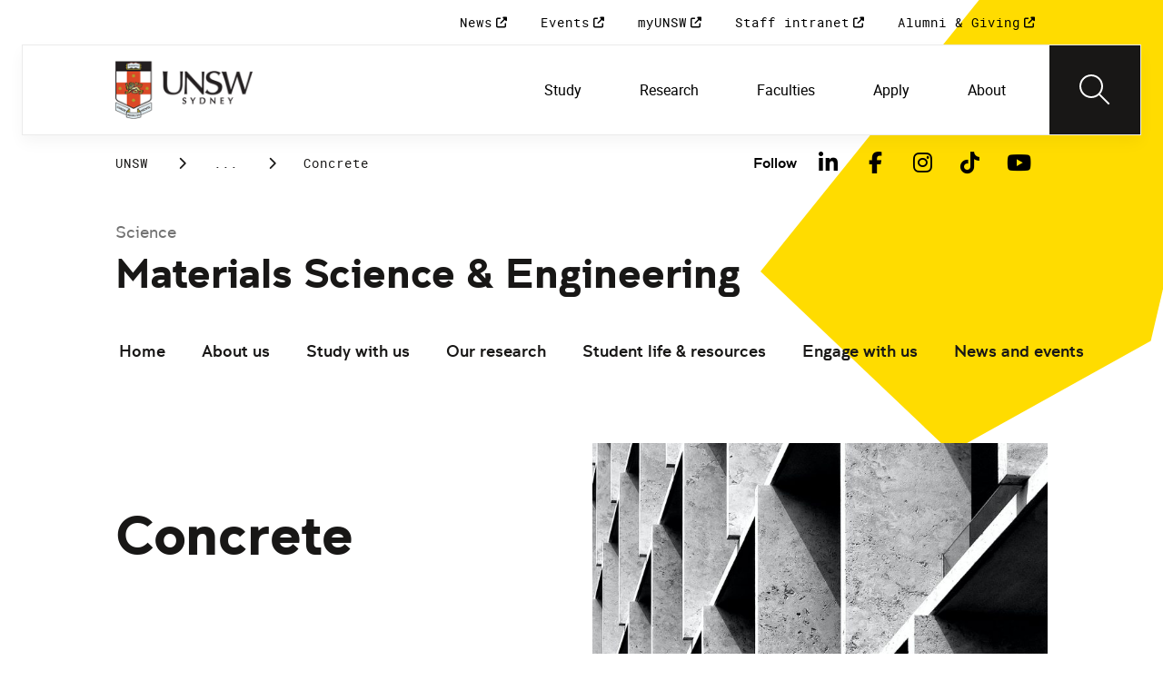

--- FILE ---
content_type: text/html;charset=utf-8
request_url: https://www.unsw.edu.au/science/our-schools/materials/engage-with-us/high-school-students-and-teachers/online-tutorials/ceramics/concrete/concrete
body_size: 15313
content:
<!DOCTYPE HTML>
<html lang="en">
    <head>
    <meta charset="UTF-8"/>
    <title>Concrete | School of Materials Science and Engineering - UNSW Sydney</title>
    
    <meta name="description" content="Several factors are involved in determining the composition of the concrete suitable for any given application. Learn more about concrete in our online tutorial."/>
    <meta name="template" content="unsw-common---standard-page-template--design-v3-"/>
    <meta name="viewport" content="width=device-width, initial-scale=1"/>
    

    
    

    <meta property="og:title" content="Concrete | School of Materials Science and Engineering - UNSW Sydney"/>
<meta property="og:url" content="https://www.unsw.edu.au/science/our-schools/materials/engage-with-us/high-school-students-and-teachers/online-tutorials/ceramics/concrete/concrete"/>
<meta property="og:type" content="website"/>
<meta property="og:site_name" content="UNSW Sites"/>
<meta property="og:description" content="Several factors are involved in determining the composition of the concrete suitable for any given application. Learn more about concrete in our online tutorial."/>
<meta property="twitter:card" content="summary_large_image"/>
<meta property="og:image" content="https://www.unsw.edu.au/content/dam/images/science/materials-science-engineering/websites/2021-12-materials-online-tutorials/2021-12-strain-hero.cropimg.width=700.crop=landscape.jpg"/>
<meta property="twitter:image" content="https://www.unsw.edu.au/content/dam/images/science/materials-science-engineering/websites/2021-12-materials-online-tutorials/2021-12-strain-hero.cropimg.width=700.crop=landscape.jpg"/>
<meta property="twitter:url" content="https://www.unsw.edu.au/science/our-schools/materials/engage-with-us/high-school-students-and-teachers/online-tutorials/ceramics/concrete/concrete"/>
<meta property="twitter:description" content="Several factors are involved in determining the composition of the concrete suitable for any given application. Learn more about concrete in our online tutorial."/>
<meta property="twitter:title" content="Concrete | School of Materials Science and Engineering - UNSW Sydney"/>
<meta property="twitter:image:alt" content="Stone and concrete"/>


    <meta name="viewport" content="width=device-width, initial-scale=1, shrink-to-fit=no"/>
<meta id="campaignContextHub" data-register="true"/>
<!-- Create overlay of this file to include custom meta tags -->





<!-- page specific implementations -->



    

    
        
        
            <script defer="defer" type="text/javascript" src="https://rum.hlx.page/.rum/@adobe/helix-rum-js@%5E2/dist/rum-standalone.js" data-routing="env=prod,tier=publish,ams=University of New South Wales"></script>
<link rel="canonical" href="https://www.unsw.edu.au/science/our-schools/materials/engage-with-us/high-school-students-and-teachers/online-tutorials/ceramics/concrete/concrete"/>
        
    
    


<link rel="preload" href="/etc.clientlibs/unsw-common/clientlibs/clientlib-vendor/fontawesome/resources/fa-brands-400.woff2" as="font" type="font/woff2" crossorigin/>
<link rel="preload" href="/etc.clientlibs/unsw-common/clientlibs/clientlib-vendor/fontawesome/resources/fa-solid-900.woff2" as="font" type="font/woff2" crossorigin/>

<link rel="preload" href="/etc.clientlibs/unsw-common/clientlibs/unsw-fonts/src/assets/resources/fonts/clancy/clancy-regular-webfont.woff2" as="font" type="font/woff2" crossorigin="anonymous"/>
<link rel="preload" href="/etc.clientlibs/unsw-common/clientlibs/unsw-fonts/src/assets/resources/fonts/clancy/clancy-regular-webfont.woff" as="font" type="font/woff" crossorigin="anonymous"/>

<link rel="preload" href="/etc.clientlibs/unsw-common/clientlibs/unsw-fonts/src/assets/resources/fonts/clancy/clancy-bold-webfont.woff2" as="font" type="font/woff2" crossorigin="anonymous"/>

<link rel="preload" href="/etc.clientlibs/unsw-common/clientlibs/unsw-fonts/src/assets/resources/fonts/clancy/clancy-light-webfont.woff2" as="font" type="font/woff2" crossorigin="anonymous"/>

<link rel="preload" href="/etc.clientlibs/unsw-common/clientlibs/unsw-fonts/src/assets/resources/fonts/roboto/roboto-regular-webfont.woff2" as="font" type="font/woff2" crossorigin/>
<link rel="preload" href="/etc.clientlibs/unsw-common/clientlibs/unsw-fonts/src/assets/resources/fonts/roboto/roboto-regular-webfont.woff" as="font" type="font/woff" crossorigin/>
<link rel="preload" href="/etc.clientlibs/unsw-common/clientlibs/unsw-fonts/src/assets/resources/fonts/roboto/roboto-bold-webfont.woff2" as="font" type="font/woff2" crossorigin/>

<link rel="preload" href="/etc.clientlibs/unsw-common/clientlibs/unsw-fonts/src/assets/resources/fonts/robotomono/robotomono-regular-webfont.woff2" as="font" type="font/woff2" crossorigin/>

<!-- Critical CSS -->

<link rel="stylesheet" href="/etc.clientlibs/unsw-common/clientlibs/clientlib-vendor/fontawesome.min.7.23.3.HOTFIX_2025_1218_102716_0007204127.css" type="text/css">
<link rel="stylesheet" href="/etc.clientlibs/unsw-common/clientlibs/unsw-fonts.min.7.23.3.HOTFIX_2025_1218_102716_0007204127.css" type="text/css">
<link rel="stylesheet" href="/etc.clientlibs/unsw-common/clientlibs/clientlib-common-base-critical.min.7.23.3.HOTFIX_2025_1218_102716_0007204127.css" type="text/css">




<link media="print" onload="this.media=&quot;all&quot;" rel="stylesheet" href="/etc.clientlibs/unsw-common/clientlibs/clientlib-common-components.min.7.23.3.HOTFIX_2025_1218_102716_0007204127.css" type="text/css">
<link media="print" onload="this.media=&quot;all&quot;" rel="stylesheet" href="/etc.clientlibs/unsw-common/clientlibs/clientlib-common-base-deferred.min.7.23.3.HOTFIX_2025_1218_102716_0007204127.css" type="text/css">
<link media="print" onload="this.media=&quot;all&quot;" rel="stylesheet" href="/etc.clientlibs/unsw-common/clientlibs/clientlib-ui-frontend.min.7.23.3.HOTFIX_2025_1218_102716_0007204127.css" type="text/css">
<link media="print" onload="this.media=&quot;all&quot;" rel="stylesheet" href="/etc.clientlibs/unsw-common/clientlibs/clientlib-site.min.7.23.3.HOTFIX_2025_1218_102716_0007204127.css" type="text/css">
<link media="print" onload="this.media=&quot;all&quot;" rel="stylesheet" href="/etc.clientlibs/unsw-common/clientlibs/clientlib-vendor/slick.min.7.23.3.HOTFIX_2025_1218_102716_0007204127.css" type="text/css">





<!-- injecting cloud service configuration scripts -->

<script src="//assets.adobedtm.com/5193c887f471/83c1721e06f3/launch-5f04fe5ed56c.min.js" async></script>


<!-- Including Intercom chat scripts -->


    
    
    

    

    
    
    

    
    <link rel="icon" sizes="192x192" href="/etc.clientlibs/unsw-common/clientlibs/clientlib-unsw-web-resources/resources/icon-192x192.png"/>
    <link rel="apple-touch-icon" sizes="180x180" href="/etc.clientlibs/unsw-common/clientlibs/clientlib-unsw-web-resources/resources/apple-touch-icon-180x180.png"/>
    <link rel="apple-touch-icon" sizes="167x167" href="/etc.clientlibs/unsw-common/clientlibs/clientlib-unsw-web-resources/resources/apple-touch-icon-167x167.png"/>
    <link rel="apple-touch-icon" sizes="152x152" href="/etc.clientlibs/unsw-common/clientlibs/clientlib-unsw-web-resources/resources/apple-touch-icon-152x152.png"/>
    <link rel="apple-touch-icon" sizes="120x120" href="/etc.clientlibs/unsw-common/clientlibs/clientlib-unsw-web-resources/resources/apple-touch-icon-120x120.png"/>
    <link rel="apple-touch-icon" sizes="114x114" href="/etc.clientlibs/unsw-common/clientlibs/clientlib-unsw-web-resources/resources/apple-touch-icon-114x114.png"/>
    <link rel="apple-touch-icon" sizes="100x100" href="/etc.clientlibs/unsw-common/clientlibs/clientlib-unsw-web-resources/resources/apple-touch-icon-100x100.png"/>
    <link rel="apple-touch-icon" sizes="76x76" href="/etc.clientlibs/unsw-common/clientlibs/clientlib-unsw-web-resources/resources/apple-touch-icon-76x76.png"/>
    <link rel="apple-touch-icon" sizes="72x72" href="/etc.clientlibs/unsw-common/clientlibs/clientlib-unsw-web-resources/resources/apple-touch-icon-72x72.png"/>
    <link rel="apple-touch-icon" sizes="57x57" href="/etc.clientlibs/unsw-common/clientlibs/clientlib-unsw-web-resources/resources/apple-touch-icon-57x57.png"/>
    <link rel="apple-touch-icon" href="/etc.clientlibs/unsw-common/clientlibs/clientlib-unsw-web-resources/resources/apple-touch-icon.png"/>
    <link rel="apple-touch-icon-precomposed" sizes="180x180" href="/etc.clientlibs/unsw-common/clientlibs/clientlib-unsw-web-resources/resources/apple-touch-icon-180x180-precomposed.png"/>
    <link rel="apple-touch-icon-precomposed" sizes="167x167" href="/etc.clientlibs/unsw-common/clientlibs/clientlib-unsw-web-resources/resources/apple-touch-icon-167x167-precomposed.png"/>
    <link rel="apple-touch-icon-precomposed" sizes="152x152" href="/etc.clientlibs/unsw-common/clientlibs/clientlib-unsw-web-resources/resources/apple-touch-icon-152x152-precomposed.png"/>
    <link rel="apple-touch-icon-precomposed" sizes="120x120" href="/etc.clientlibs/unsw-common/clientlibs/clientlib-unsw-web-resources/resources/apple-touch-icon-120x120-precomposed.png"/>
    <link rel="apple-touch-icon-precomposed" sizes="114x114" href="/etc.clientlibs/unsw-common/clientlibs/clientlib-unsw-web-resources/resources/apple-touch-icon-114x114-precomposed.png"/>
    <link rel="apple-touch-icon-precomposed" sizes="100x100" href="/etc.clientlibs/unsw-common/clientlibs/clientlib-unsw-web-resources/resources/apple-touch-icon-100x100-precomposed.png"/>
    <link rel="apple-touch-icon-precomposed" sizes="76x76" href="/etc.clientlibs/unsw-common/clientlibs/clientlib-unsw-web-resources/resources/apple-touch-icon-76x76-precomposed.png"/>
    <link rel="apple-touch-icon-precomposed" sizes="72x72" href="/etc.clientlibs/unsw-common/clientlibs/clientlib-unsw-web-resources/resources/apple-touch-icon-72x72-precomposed.png"/>
    <link rel="apple-touch-icon-precomposed" sizes="57x57" href="/etc.clientlibs/unsw-common/clientlibs/clientlib-unsw-web-resources/resources/apple-touch-icon-57x57-precomposed.png"/>
    <link rel="apple-touch-icon-precomposed" href="/etc.clientlibs/unsw-common/clientlibs/clientlib-unsw-web-resources/resources/apple-touch-icon-precomposed.png"/>
    <meta name="msapplication-square310x310logo" content="/etc.clientlibs/unsw-common/clientlibs/clientlib-unsw-web-resources/resources/icon-310x310.png"/>
    <meta name="msapplication-wide310x150logo" content="/etc.clientlibs/unsw-common/clientlibs/clientlib-unsw-web-resources/resources/icon-310x150.png"/>
    <meta name="msapplication-square150x150logo" content="/etc.clientlibs/unsw-common/clientlibs/clientlib-unsw-web-resources/resources/icon-150x150.png"/>
    <meta name="msapplication-square70x70logo" content="/etc.clientlibs/unsw-common/clientlibs/clientlib-unsw-web-resources/resources/icon-70x70.png"/>

    
</head>
    <body class="v1 profile page basicpage uds-grid background-shape--default-yellow unsw-brand-theme ">
        
        
            


            
    <div id="page-analytics" data-analytics-pageName="concrete" data-analytics-pageTitle="Concrete | School of Materials Science and Engineering - UNSW Sydney" data-analytics-siteName="UNSW Sites" data-analytics-tealiumEvent="en-page-view" data-analytics-timeParting="19 Dec 2025|FRIDAY|23:10:31" data-analytics-country="au" data-analytics-language="en">
    </div>
    <div id="category-analytics">
        <div data-analytics-siteSection="Materials Science &amp; Engineering"></div>
    
        <div data-analytics-siteSection="Engage with us"></div>
    
        <div data-analytics-siteSection="High school students and teachers"></div>
    
        <div data-analytics-siteSection="Online tutorials"></div>
    
        <div data-analytics-siteSection="Ceramics"></div>
    
        <div data-analytics-siteSection="Concrete"></div>
    
        <div data-analytics-siteSection="Concrete"></div>
    </div>
    
    <script type="text/javascript">
        let getUtmData = function() {
            let utmData = new Map();
            let queryParams = new URLSearchParams(window.location.search);
            for (const [key, value] of queryParams.entries()) {
                if (key.startsWith("utm_")) {
                    utmData.set(key, value);
                }
            }
            return Object.fromEntries(utmData);
        }
        // The root object for unswAepData
        window.unswAepData = {
            pageinfo: JSON.parse("{\x22siteName\x22:\x22UNSW Sites\x22,\x22pageHierarchy\x22:[\x22Materials Science \x26 Engineering\x22,\x22Engage with us\x22,\x22High school students and teachers\x22,\x22Online tutorials\x22,\x22Ceramics\x22,\x22Concrete\x22,\x22Concrete\x22],\x22siteCategory\x22:\x22Materials Science \x26 Engineering\x22,\x22platformType\x22:\x22AEM\x22,\x22timeParting\x22:\x2219 Dec 2025|FRIDAY|23:10:31\x22,\x22buildVersion\x22:\x226.5.21.0\x22,\x22pageName\x22:\x22unsw sites:materials:engage\u002Dwith\u002Dus:high\u002Dschool\u002Dstudents\u002Dand\u002Dteachers:online\u002Dtutorials:ceramics:concrete:concrete\x22,\x22pageTitle\x22:\x22Concrete | School of Materials Science and Engineering \u002D UNSW Sydney\x22,\x22buildDate\x22:\x222023\u002D10\u002D23\x22,\x22language\x22:\x22en\x22,\x22country\x22:\x22au\x22,\x22AEMdesignVersion\x22:\x22AEM\u002D6.5.21.0\x22}"),
            marketinginfo: getUtmData(),
            userinfo: {} // TODO
        };
        let previousName = document.referrer;
        if (window.localStorage) {
            let previousNameLocal = localStorage.getItem('unswAepData-previousName');
            if (previousNameLocal && previousNameLocal !== window.unswAepData.pageinfo.pageName) {
                previousName = previousNameLocal;
            }
            localStorage.setItem('unswAepData-previousName', window.unswAepData.pageinfo.pageName);
        }

        window.unswAepData.pageinfo = Object.assign(window.unswAepData.pageinfo, {
            pageURL: location.href,
            referringURL: document.referrer,
            previousPage: previousName,
            hostname: location.hostname,
        });

        window.adobeDataLayer = window.adobeDataLayer || [];
        window.adobeDataLayer.push({
            event: "pageview",
            pageinfo:  window.unswAepData.pageinfo,
            marketinginfo: window.unswAepData.marketinginfo,
            userInfo: { ...window.unswAepData.userinfo },
        });
    </script>






<main class="root responsivegrid">


<div class="aem-Grid aem-Grid--12 aem-Grid--small--12 aem-Grid--default--12 ">
    
    <div class="skip-to-source aem-GridColumn aem-GridColumn--default--12"><span data-component_type="skip-to-source" data-component_id="skip-link-398753151" data-component_title="Skip to: Source">
    

    <div class="skip-to">
        <div class="skip-to-content">
            <a href="#main-content" data-click_name="Skip to Main Content" class="skip-to--link nav3">
                Skip to Main Content
            </a>
        </div>
    </div>
</span>
</div>
<div class="experience-fragment experiencefragment aem-GridColumn aem-GridColumn--default--12"><span data-component_type="experience-fragment" data-component_id="experiencefragment_announcement-1905606290" data-component_title="Concrete">
    
        
            
        
        

        
    
</span>
</div>
<div class="experience-fragment experiencefragment aem-GridColumn aem-GridColumn--default--12"><span data-component_type="experience-fragment" data-component_id="experiencefragment_header-2027701032" data-component_title="Concrete">
    
        
            
        
        

        <div class="xfpage page basicpage">

    



<div class="xf-content-height">
    


<div class="aem-Grid aem-Grid--12 aem-Grid--default--12 ">
    
    <div class="globalheader aem-GridColumn aem-GridColumn--default--12">
    



<span data-component_type="globalheader" data-component_id="globalheader-1097308772" data-component_title="Science Global Header">
<header>
   <div class="site-header-new desktop sticky">
      <div class="main-nav nav-placeholder"></div>
      <div class="main-nav">
         <a class="site-logo" href="https://www.unsw.edu.au" data-click_category="globalheader" data-click_id="globalheader-9b434804" data-click_title="Science Global Header" data-click_name="Home" title="Home" rel="home">
            <img alt="UNSW Logo" src="/content/dam/images/graphics/logos/unsw/unsw_0.png"/>
         </a>
         
         
         <nav aria-label="Desktop main header">
            <ul class="nav-root " role="menu">
               <li class="nav-item  " role="menuitem">
   <a href="/study" data-click_category="globalheader-section" data-click_id="item-1591835312842-539dcb12" data-click_title="Science Global Header" data-click_name="Study" target="_self">
    <span class="nav-title">Study</span>
    
   </a>
   
   
</li>


            
               <li class="nav-item  " role="menuitem">
   <a href="https://research.unsw.edu.au/" data-click_category="globalheader-section" data-click_id="item-1591835315383-63ea8de3" data-click_title="Science Global Header" data-click_name="Research" target="_self">
    <span class="nav-title">Research</span>
    
   </a>
   
   
</li>


            
               <li class="nav-item  " role="menuitem">
   <a href="/about-us/excellence/faculties-schools" data-click_category="globalheader-section" data-click_id="item-1649912569545-a9a1b81c" data-click_title="Science Global Header" data-click_name="Faculties" target="_self">
    <span class="nav-title">Faculties</span>
    
   </a>
   
   
</li>


            
               <li class="nav-item  " role="menuitem">
   <a href="https://www.unsw.edu.au" data-click_category="globalheader-section" data-click_id="item-1591835317342-86984d32" data-click_title="Science Global Header" data-click_name="Apply" target="_self">
    <span class="nav-title">Apply</span>
    
   </a>
   
   
</li>


            
               <li class="nav-item  " role="menuitem">
   <a href="/about-us" data-click_category="globalheader-section" data-click_id="item-1591835319459-65b8dea2" data-click_title="Science Global Header" data-click_name="About" target="_self">
    <span class="nav-title">About</span>
    
   </a>
   
   
</li>


            </ul>
            <div class="mega-menu"></div>
         </nav>
         <button class="search-btn" aria-label="Search" data-click_category="globalheader" data-click_id="globalheader-93428778" data-click_title="Science Global Header" data-click_name="Search button">
         </button>
      </div>
      <div class="top-nav">
<nav class="nav-root " aria-label="Top header">
    <ul>
        <li class="nav-item">
            <a href="https://newsroom.unsw.edu.au" target="_blank" data-click_category="topnav" data-click_id="topnav-49402500" data-click_title="Science Global Header" data-click_name="News">
                
                <span class="nav-title">News</span>
                <div class="icon external-link-icon">
                    <i class="fa fa-external-link-alt" role="img" aria-label="opens in a new tab / window"></i>
                </div>
            </a>
        </li>
    
        <li class="nav-item">
            <a href="https://www.events.unsw.edu.au/" target="_blank" data-click_category="topnav" data-click_id="topnav-111b10dc" data-click_title="Science Global Header" data-click_name="Events">
                
                <span class="nav-title">Events</span>
                <div class="icon external-link-icon">
                    <i class="fa fa-external-link-alt" role="img" aria-label="opens in a new tab / window"></i>
                </div>
            </a>
        </li>
    
        <li class="nav-item">
            <a href="https://my.unsw.edu.au" target="_blank" data-click_category="topnav" data-click_id="topnav-d9cc3e20" data-click_title="Science Global Header" data-click_name="myUNSW">
                
                <span class="nav-title">myUNSW</span>
                <div class="icon external-link-icon">
                    <i class="fa fa-external-link-alt" role="img" aria-label="opens in a new tab / window"></i>
                </div>
            </a>
        </li>
    
        <li class="nav-item">
            <a href="https://unsw.sharepoint.com/sites/staff-science" target="_blank" data-click_category="topnav" data-click_id="topnav-3d88c615" data-click_title="Science Global Header" data-click_name="Staff intranet">
                
                <span class="nav-title">Staff intranet</span>
                <div class="icon external-link-icon">
                    <i class="fa fa-external-link-alt" role="img" aria-label="opens in a new tab / window"></i>
                </div>
            </a>
        </li>
    
        <li class="nav-item">
            <a href="https://www.alumni.giving.unsw.edu.au/alumni" target="_blank" data-click_category="topnav" data-click_id="topnav-ce7b9b88" data-click_title="Science Global Header" data-click_name="Alumni &amp; Giving">
                
                <span class="nav-title">Alumni &amp; Giving</span>
                <div class="icon external-link-icon">
                    <i class="fa fa-external-link-alt" role="img" aria-label="opens in a new tab / window"></i>
                </div>
            </a>
        </li>
    </ul>
</nav>

</div>

    


   </div>
   <div class="site-header-new mobile">
      <button class="menu-btn" aria-label="open menu" data-click_category="globalheader" data-click_id="globalheader-bc47f586" data-click_title="Science Global Header" data-click_name="Search line">
         <span class="line line-one"></span>
         <span class="line line-two"></span>
      </button>
      <a class="site-logo" href="https://www.unsw.edu.au" data-click_category="globalheader" data-click_id="globalheader-4dd8988a" data-click_title="Science Global Header" data-click_name="Home" title="Home" rel="home">
         <img alt="UNSW Logo" src="/content/dam/images/graphics/logos/unsw/unsw_0.png"/>
      </a>
      
      <button class="search-btn" aria-label="Search" data-click_category="globalheader" data-click_id="globalheader-a68f1f15" data-click_title="Science Global Header" data-click_name="Search button">
      </button>
      <div class="drawer hidden">
         <nav class="main-nav" aria-label="Mobile main header">
            <ul class="nav-root globalheader.html" data-logolink="https://www.unsw.edu.au">
            </ul>
         </nav>
         <nav class="top-nav" aria-label="Mobile top header"></nav>
      </div>
   </div>
</header>

   <div role="search" aria-label="search" class="header-overlay">
      <div class="overlay-content">
         <form class="search-form" data-search-url="/content/unsw-sites/au/en/science/search-results.html#scope=science&amp;search={searchTerm}">
            <div class="search-field">
               <label for="search-popover-term">Type in a search term</label>
               <input id="search-popover-term" type="text" name="searchTerm" aria-label="Type in a search term"/>
            </div>
            <div class="search-clear">
               <button type="reset" aria-label="clear and close" data-click_category="globalheader" data-click_id="globalheader-28da763a" data-click_title="Science Global Header" data-click_name="Reset search term">
                   <span class="line line-one"></span>
                   <span class="line line-two"></span>
               </button>
            </div>
            <ul class="suggestions">
               <li>
                  <button type="submit" data-click_category="globalheader" data-click_id="globalheader-dd977436" data-click_title="Science Global Header" data-click_name="Search">
                  <span>Search</span>
                  <span class="fas fa-search"></span>
                  </a>
               </li>
            </ul>
            
         </form>
      </div>
   </div>


</span>
</div>

    
</div>

</div></div>

    
</span>
</div>
<div class="spacer aem-GridColumn aem-GridColumn--default--12">


    

<span data-component_type="spacer" data-component_id="spacer-1963336561" data-component_title="Spacer Component">
<div class="cmp-spacer__xsmall"></div>
</span>
</div>
<div class="breadcrumb spacermargin aem-GridColumn--small--none aem-GridColumn--default--none aem-GridColumn aem-GridColumn--small--12 aem-GridColumn--offset--small--0 aem-GridColumn--default--6 aem-GridColumn--offset--default--0">


   
   
   
      <!-- START .breadcrumbs -->
<div class="breadcrumbs" data-component_type="breadcrumb" data-component_id="breadcrumb-647449925" data-component_title="Concrete">
     <nav class="breadcrumbs-wrapper" aria-label="breadcrumbs">
        <ol itemprop="breadcrumb">
            <li class=" breadcrumb">
            	<a href="/" data-click_category="breadcrumb" data-click_id="breadcrumb-8819c75e" data-click_title="Concrete" data-click_name="UNSW">UNSW</a>
                
                <i class="icon-chevron fa-solid fa-chevron-right" aria-hidden="true"></i>
            </li>
        
            <li class=" breadcrumb">
            	
                <a href="/science" data-click_category="breadcrumb" data-click_id="breadcrumb-15e8485b" data-click_title="Concrete" data-click_name="Science">Science</a>
                <i class="icon-chevron fa-solid fa-chevron-right" aria-hidden="true"></i>
            </li>
        
            <li class=" breadcrumb">
            	
                <a href="/science/our-schools" data-click_category="breadcrumb" data-click_id="breadcrumb-22db6a29" data-click_title="Concrete" data-click_name="Our schools">Our schools</a>
                <i class="icon-chevron fa-solid fa-chevron-right" aria-hidden="true"></i>
            </li>
        
            <li class=" breadcrumb">
            	
                <a href="/science/our-schools/materials" data-click_category="breadcrumb" data-click_id="breadcrumb-ab29a1e4" data-click_title="Concrete" data-click_name="Materials Science &amp; Engineering">Materials Science &amp; Engineering</a>
                <i class="icon-chevron fa-solid fa-chevron-right" aria-hidden="true"></i>
            </li>
        
            <li class=" breadcrumb">
            	
                <a href="/science/our-schools/materials/engage-with-us" data-click_category="breadcrumb" data-click_id="breadcrumb-65115dd6" data-click_title="Concrete" data-click_name="Engage with us">Engage with us</a>
                <i class="icon-chevron fa-solid fa-chevron-right" aria-hidden="true"></i>
            </li>
        
            <li class=" breadcrumb">
            	
                <a href="/science/our-schools/materials/engage-with-us/high-school-students-and-teachers" data-click_category="breadcrumb" data-click_id="breadcrumb-4ab488e0" data-click_title="Concrete" data-click_name="High school students and teachers">High school students and teachers</a>
                <i class="icon-chevron fa-solid fa-chevron-right" aria-hidden="true"></i>
            </li>
        
            <li class=" breadcrumb">
            	
                <a href="/science/our-schools/materials/engage-with-us/high-school-students-and-teachers/online-tutorials" data-click_category="breadcrumb" data-click_id="breadcrumb-4f5b23d9" data-click_title="Concrete" data-click_name="Online tutorials">Online tutorials</a>
                <i class="icon-chevron fa-solid fa-chevron-right" aria-hidden="true"></i>
            </li>
        
            <li class=" breadcrumb">
            	
                <a href="/science/our-schools/materials/engage-with-us/high-school-students-and-teachers/online-tutorials/ceramics" data-click_category="breadcrumb" data-click_id="breadcrumb-ff2935dd" data-click_title="Concrete" data-click_name="Ceramics">Ceramics</a>
                <i class="icon-chevron fa-solid fa-chevron-right" aria-hidden="true"></i>
            </li>
        
            <li class=" breadcrumb">
            	
                <a href="/science/our-schools/materials/engage-with-us/high-school-students-and-teachers/online-tutorials/ceramics/concrete" data-click_category="breadcrumb" data-click_id="breadcrumb-cec2f1cb" data-click_title="Concrete" data-click_name="Concrete">Concrete</a>
                <i class="icon-chevron fa-solid fa-chevron-right" aria-hidden="true"></i>
            </li>
        
            <li class=" is-active breadcrumb">
            	
                Concrete
                <i class="icon-chevron fa-solid fa-chevron-right" aria-hidden="true"></i>
            </li>
        </ol>
    </nav>
</div>

    

<!-- END .breadcrumbs -->

   

</div>
<div class="experience-fragment experiencefragment aem-GridColumn--small--none aem-GridColumn--default--none aem-GridColumn aem-GridColumn--small--12 aem-GridColumn--offset--small--0 aem-GridColumn--default--6 aem-GridColumn--offset--default--0"><span data-component_type="experience-fragment" data-component_id="experiencefragment_socialFollow-538891575" data-component_title="Concrete">
    
        
            
        
        

        <div class="xfpage page basicpage">

    



<div class="xf-content-height">
    


<div class="aem-Grid aem-Grid--12 aem-Grid--default--12 ">
    
    <div class="socialfollow aem-GridColumn--default--none aem-GridColumn aem-GridColumn--default--10 aem-GridColumn--offset--default--0">
<div data-component_type="socialfollow" data-component_id="socialfollow-689559884" data-component_title="Social Follow">
   <div class="rightalign uds-social-follow">
      <h2 class="toggle" data-click_name="Follow" data-click_category="socialfollow" data-click_id="socialfollow-736ae72f" data-click_title="Social Follow" aria-expanded="false" tabindex="0">
         Follow
      </h2>
      <a data-click_name="Follow" data-click_category="socialfollow" data-click_id="socialfollow-46804184" data-click_title="Social Follow" target="_blank" href="https://www.unsw.edu.au/socialmedia">Follow</a>
      
      <ul class="list">
         
            <li>
               <a href="https://www.linkedin.com/school/unsw/" target="_blank" rel="nofollow" data-click_name="LinkedIn" data-click_category="socialfollow" data-click_id="socialfollow-270749ba" data-click_title="Social Follow">
                  <i class="fab fa-linkedin-in" aria-hidden="true"></i>
                  <span class="screen-reader-only">LinkedIn</span>
               </a>
            </li>
         
            <li>
               <a href="https://www.facebook.com/unsw" target="_blank" rel="nofollow" data-click_name="Facebook" data-click_category="socialfollow" data-click_id="socialfollow-e55ea0bd" data-click_title="Social Follow">
                  <i class="fab fa-facebook-f" aria-hidden="true"></i>
                  <span class="screen-reader-only">Facebook</span>
               </a>
            </li>
         
            <li>
               <a href="https://www.instagram.com/unsw/" target="_blank" rel="nofollow" data-click_name="Instagram" data-click_category="socialfollow" data-click_id="socialfollow-4dc46945" data-click_title="Social Follow">
                  <i class="fab fa-instagram" aria-hidden="true"></i>
                  <span class="screen-reader-only">Instagram</span>
               </a>
            </li>
         
            <li>
               <a href="https://www.tiktok.com/@unsw" target="_blank" rel="nofollow" data-click_name="TikTok" data-click_category="socialfollow" data-click_id="socialfollow-4857119f" data-click_title="Social Follow">
                  <i class="fab fa-tiktok" aria-hidden="true"></i>
                  <span class="screen-reader-only">TikTok</span>
               </a>
            </li>
         
            <li>
               <a href="https://www.youtube.com/unsw" target="_blank" rel="nofollow" data-click_name="YouTube" data-click_category="socialfollow" data-click_id="socialfollow-72efd303" data-click_title="Social Follow">
                  <i class="fab fa-youtube" aria-hidden="true"></i>
                  <span class="screen-reader-only">YouTube</span>
               </a>
            </li>
         
      </ul>
   </div>
</div>

    

</div>

    
</div>

</div></div>

    
</span>
</div>
<div class="sub-navigation aem-GridColumn aem-GridColumn--default--12">


    <div class="dropdown-version sticky">
        <div class="sub-navigation--dropdown">
            <div>
                
                <a href="/science" class="sub-navigation-dropdown--desktop-sub">Science</a>
                
                <a href="/science/our-schools/materials" class="sub-navigation-dropdown--desktop-heading" data-current-nav-status-title="Materials Science &amp; Engineering" data-current-nav-status-href="/content/unsw-sites/au/en/science/our-schools/materials.html">Materials Science &amp; Engineering</a>
                <div class="sub-navigation-dropdown-container-wrapper">
                    <div class="sub-navigation-dropdown-container nav-placeholder"></div>
                    <div class="sub-navigation-dropdown-container">
                        <nav class="sub-navigation-dropdown" aria-label="Page dropdown">
                            
    <ul class="first-level-menu" role="menubar">
        
    
    
        <li class="first-level-menu--item  " role="menuitem">
            
    
    <a href="/science/our-schools/materials/home" data-click_category="sub-navigation" data-click_id="subnavigation-4042aab6" data-click_title="Sub Navigation" data-click_name="Home" target="_self">
        Home
    </a>

            
            
        </li>
    
    

    
        
    
    
        <li class="first-level-menu--item  has-submenu " role="menuitem">
            
    
    <a href="/science/our-schools/materials/about-us" data-click_category="sub-navigation" data-click_id="subnavigation-cef1bfaf" data-click_title="Sub Navigation" data-click_name="About us" aria-haspopup="true" target="_self">
        About us
    </a>

            
            
    <ul class="second-level-menu" role="menu">
        
    
    
        <li class="second-level-menu--item  " role="menuitem">
            
    
    <a href="/science/our-schools/materials/about-us/about-us" data-click_category="sub-navigation" data-click_id="subnavigation-11fbfa6d" data-click_title="Sub Navigation" data-click_name="School welcome" target="_self">
        School welcome
    </a>

            
            
        </li>
    
    

    
        
    
    
        <li class="second-level-menu--item  " role="menuitem">
            
    
    <a href="/science/our-schools/materials/about-us/what-materials-science-and-engineering" data-click_category="sub-navigation" data-click_id="subnavigation-9eef4c38" data-click_title="Sub Navigation" data-click_name="What is materials science and engineering?" target="_self">
        What is materials science and engineering?
    </a>

            
            
        </li>
    
    

    
        
    
    
        <li class="second-level-menu--item  " role="menuitem">
            
    
    <a href="/science/our-schools/materials/about-us/directory" data-click_category="sub-navigation" data-click_id="subnavigation-75c39192" data-click_title="Sub Navigation" data-click_name="Directory" target="_self">
        Directory
    </a>

            
            
        </li>
    
    

    
        
    
    
        <li class="second-level-menu--item  has-submenu " role="menuitem">
            
    
    <a href="/science/our-schools/materials/about-us/our-team" data-click_category="sub-navigation" data-click_id="subnavigation-482f2c9f" data-click_title="Sub Navigation" data-click_name="Our team" aria-haspopup="true" target="_self">
        Our team
    </a>

            
            
    <ul class="third-level-menu" role="menu">
        
    
    
        <li class="third-level-menu--item  " role="menuitem">
            
    
    <a href="/science/our-schools/materials/about-us/our-team/academic-staff" data-click_category="sub-navigation" data-click_id="subnavigation-794dad45" data-click_title="Sub Navigation" data-click_name="Academic staff" target="_self">
        Academic staff
    </a>

            
            
        </li>
    
    

    
        
    
    
        <li class="third-level-menu--item  " role="menuitem">
            
    
    <a href="/science/our-schools/materials/about-us/our-team/higher-degree-research-students" data-click_category="sub-navigation" data-click_id="subnavigation-11d1fa7d" data-click_title="Sub Navigation" data-click_name="Higher degree research students" target="_self">
        Higher degree research students
    </a>

            
            
        </li>
    
    

    
        
    
    
        <li class="third-level-menu--item  " role="menuitem">
            
    
    <a href="/science/our-schools/materials/about-us/our-team/technical-staff" data-click_category="sub-navigation" data-click_id="subnavigation-de1501f6" data-click_title="Sub Navigation" data-click_name="Technical staff" target="_self">
        Technical staff
    </a>

            
            
        </li>
    
    

    
        
    
    
        <li class="third-level-menu--item  " role="menuitem">
            
    
    <a href="/science/our-schools/materials/about-us/our-team/professional-staff" data-click_category="sub-navigation" data-click_id="subnavigation-22e490c0" data-click_title="Sub Navigation" data-click_name="Professional staff" target="_self">
        Professional staff
    </a>

            
            
        </li>
    
    

    </ul>

        </li>
    
    

    
        
    
    
        <li class="second-level-menu--item  has-submenu " role="menuitem">
            
    
    <a href="/science/our-schools/materials/about-us/our-culture" data-click_category="sub-navigation" data-click_id="subnavigation-4a6efe4b" data-click_title="Sub Navigation" data-click_name="Our culture" aria-haspopup="true" target="_self">
        Our culture
    </a>

            
            
    <ul class="third-level-menu" role="menu">
        
    
    
        <li class="third-level-menu--item  " role="menuitem">
            
    
    <a href="/science/our-schools/materials/about-us/our-culture/diversity-and-inclusion" data-click_category="sub-navigation" data-click_id="subnavigation-cf1054ac" data-click_title="Sub Navigation" data-click_name="Equity Diversity &amp; Inclusion" target="_self">
        Equity Diversity &amp; Inclusion
    </a>

            
            
        </li>
    
    

    
        
    
    
        <li class="third-level-menu--item  " role="menuitem">
            
    
    <a href="/science/our-schools/materials/about-us/our-culture/sustainability" data-click_category="sub-navigation" data-click_id="subnavigation-11051b49" data-click_title="Sub Navigation" data-click_name="Sustainability" target="_self">
        Sustainability
    </a>

            
            
        </li>
    
    

    
        
    
    
        <li class="third-level-menu--item  " role="menuitem">
            
    
    <a href="/science/our-schools/materials/about-us/our-culture/women-in-materials-science-and-engineering" data-click_category="sub-navigation" data-click_id="subnavigation-c3c089e7" data-click_title="Sub Navigation" data-click_name="Women in materials science and engineering" target="_self">
        Women in materials science and engineering
    </a>

            
            
        </li>
    
    

    </ul>

        </li>
    
    

    
        
    
    
        <li class="second-level-menu--item  " role="menuitem">
            
    
    <a href="/science/our-schools/materials/about-us/work-health-safety" data-click_category="sub-navigation" data-click_id="subnavigation-d1e09604" data-click_title="Sub Navigation" data-click_name="Work health &amp; safety" target="_self">
        Work health &amp; safety
    </a>

            
            
        </li>
    
    

    
        
    
    
        <li class="second-level-menu--item  " role="menuitem">
            
    
    <a href="/science/our-schools/materials/about-us/contact-us" data-click_category="sub-navigation" data-click_id="subnavigation-6480adaa" data-click_title="Sub Navigation" data-click_name="Contact us" target="_self">
        Contact us
    </a>

            
            
        </li>
    
    

    </ul>

        </li>
    
    

    
        
    
    
        <li class="first-level-menu--item  " role="menuitem">
            
    
    <a href="/science/our-schools/materials/study-with-us" data-click_category="sub-navigation" data-click_id="subnavigation-52b269b5" data-click_title="Sub Navigation" data-click_name="Study with us" target="_self">
        Study with us
    </a>

            
            
        </li>
    
    

    
        
    
    
        <li class="first-level-menu--item  has-submenu " role="menuitem">
            
    
    <a href="/science/our-schools/materials/our-research" data-click_category="sub-navigation" data-click_id="subnavigation-d51c9afe" data-click_title="Sub Navigation" data-click_name="Our research" aria-haspopup="true" target="_self">
        Our research
    </a>

            
            
    <ul class="second-level-menu" role="menu">
        
    
    
        <li class="second-level-menu--item  " role="menuitem">
            
    
    <a href="/science/our-schools/materials/our-research/our-research1" data-click_category="sub-navigation" data-click_id="subnavigation-7ab4106b" data-click_title="Sub Navigation" data-click_name="Overview of research themes" target="_self">
        Overview of research themes
    </a>

            
            
        </li>
    
    

    
        
    
    
        <li class="second-level-menu--item  has-submenu " role="menuitem">
            
    
    <a href="/science/our-schools/materials/our-research/transport-infrastructure" data-click_category="sub-navigation" data-click_id="subnavigation-c06cf499" data-click_title="Sub Navigation" data-click_name="✅Transport &amp; infrastructure" aria-haspopup="true" target="_self">
        ✅Transport &amp; infrastructure
    </a>

            
            
    <ul class="third-level-menu" role="menu">
        
    
    
        <li class="third-level-menu--item  " role="menuitem">
            
    
    <a href="/science/our-schools/materials/our-research/transport-infrastructure/engineering-microstructures-group" data-click_category="sub-navigation" data-click_id="subnavigation-16ab3041" data-click_title="Sub Navigation" data-click_name="Engineering microstructures group" target="_self">
        Engineering microstructures group
    </a>

            
            
        </li>
    
    

    
        
    
    
        <li class="third-level-menu--item  " role="menuitem">
            
    
    <a href="/science/our-schools/materials/our-research/transport-infrastructure/frontier-alloys-processes-group" data-click_category="sub-navigation" data-click_id="subnavigation-3395acd8" data-click_title="Sub Navigation" data-click_name="Frontier Alloys &amp; Processes Group" target="_self">
        Frontier Alloys &amp; Processes Group
    </a>

            
            
        </li>
    
    

    
        
    
    
        <li class="third-level-menu--item  " role="menuitem">
            
    
    <a href="/science/our-schools/materials/our-research/transport-infrastructure/high-temperature-materials-group" data-click_category="sub-navigation" data-click_id="subnavigation-a9b07f5b" data-click_title="Sub Navigation" data-click_name="High Temperature Materials Group" target="_self">
        High Temperature Materials Group
    </a>

            
            
        </li>
    
    

    
        
    
    
        <li class="third-level-menu--item  " role="menuitem">
            
    
    <a href="/science/our-schools/materials/our-research/transport-infrastructure/structure-property-optimisation-group" data-click_category="sub-navigation" data-click_id="subnavigation-59dffaf0" data-click_title="Sub Navigation" data-click_name="Structure-Property Optimisation Group" target="_self">
        Structure-Property Optimisation Group
    </a>

            
            
        </li>
    
    

    
        
    
    
        <li class="third-level-menu--item  " role="menuitem">
            
    
    <a href="/science/our-schools/materials/our-research/transport-infrastructure/pyrometallurgy-group" data-click_category="sub-navigation" data-click_id="subnavigation-588ea2c8" data-click_title="Sub Navigation" data-click_name="Pyrometallurgy Group" target="_self">
        Pyrometallurgy Group
    </a>

            
            
        </li>
    
    

    </ul>

        </li>
    
    

    
        
    
    
        <li class="second-level-menu--item  has-submenu " role="menuitem">
            
    
    <a href="/science/our-schools/materials/our-research/biomedical-health" data-click_category="sub-navigation" data-click_id="subnavigation-88a8eb4e" data-click_title="Sub Navigation" data-click_name="✅Biomedical &amp; health" aria-haspopup="true" target="_self">
        ✅Biomedical &amp; health
    </a>

            
            
    <ul class="third-level-menu" role="menu">
        
    
    
        <li class="third-level-menu--item  " role="menuitem">
            
    
    <a href="/science/our-schools/materials/our-research/biomedical-health/computational-granular-materials-cgm-group" data-click_category="sub-navigation" data-click_id="subnavigation-f9f0aa7d" data-click_title="Sub Navigation" data-click_name="Computational granular materials group" target="_self">
        Computational granular materials group
    </a>

            
            
        </li>
    
    

    
        
    
    
        <li class="third-level-menu--item  " role="menuitem">
            
    
    <a href="/science/our-schools/materials/our-research/biomedical-health/novel-engineered-materials-conventional-and-advanced-technologies-group" data-click_category="sub-navigation" data-click_id="subnavigation-3e637a3a" data-click_title="Sub Navigation" data-click_name="Novel Engineered Materials for Conventional and Advanced Technologies Group" target="_self">
        Novel Engineered Materials for Conventional and Advanced Technologies Group
    </a>

            
            
        </li>
    
    

    
        
    
    
        <li class="third-level-menu--item  " role="menuitem">
            
    
    <a href="/science/our-schools/materials/our-research/biomedical-health/polymer-research-therapeutics-group" data-click_category="sub-navigation" data-click_id="subnavigation-752d4ed2" data-click_title="Sub Navigation" data-click_name="Polymer Research in Therapeutics Group" target="_self">
        Polymer Research in Therapeutics Group
    </a>

            
            
        </li>
    
    

    
        
    
    
        <li class="third-level-menu--item  " role="menuitem">
            
    
    <a href="/science/our-schools/materials/our-research/biomedical-health/laboratory-advanced-porous-nano-biomaterials" data-click_category="sub-navigation" data-click_id="subnavigation-106dc146" data-click_title="Sub Navigation" data-click_name="The Laboratory for Advanced Porous Nano-Biomaterials" target="_self">
        The Laboratory for Advanced Porous Nano-Biomaterials
    </a>

            
            
        </li>
    
    

    
        
    
    
        <li class="third-level-menu--item  " role="menuitem">
            
    
    <a href="/science/our-schools/materials/our-research/biomedical-health/electron-imaging-advanced-materials" data-click_category="sub-navigation" data-click_id="subnavigation-37309eca" data-click_title="Sub Navigation" data-click_name="Electron Imaging for Advanced Materials" target="_self">
        Electron Imaging for Advanced Materials
    </a>

            
            
        </li>
    
    

    </ul>

        </li>
    
    

    
        
    
    
        <li class="second-level-menu--item  has-submenu " role="menuitem">
            
    
    <a href="/science/our-schools/materials/our-research/energy-environment" data-click_category="sub-navigation" data-click_id="subnavigation-a6b47a81" data-click_title="Sub Navigation" data-click_name="✅Energy &amp; environment" aria-haspopup="true" target="_self">
        ✅Energy &amp; environment
    </a>

            
            
    <ul class="third-level-menu" role="menu">
        
    
    
        <li class="third-level-menu--item  " role="menuitem">
            
    
    <a href="/science/our-schools/materials/our-research/energy-environment/smart-centre" data-click_category="sub-navigation" data-click_id="subnavigation-08736823" data-click_title="Sub Navigation" data-click_name="SMaRT Centre " target="_self">
        SMaRT Centre 
    </a>

            
            
        </li>
    
    

    
        
    
    
        <li class="third-level-menu--item  " role="menuitem">
            
    
    <a href="/science/our-schools/materials/our-research/energy-environment/advanced-electronic-materials-and-devices-group" data-click_category="sub-navigation" data-click_id="subnavigation-df61d295" data-click_title="Sub Navigation" data-click_name="Advanced Electronic Materials and Devices Group" target="_self">
        Advanced Electronic Materials and Devices Group
    </a>

            
            
        </li>
    
    

    
        
    
    
        <li class="third-level-menu--item  " role="menuitem">
            
    
    <a href="/science/our-schools/materials/our-research/energy-environment/hydrogen-storage-and-battery-technology-group" data-click_category="sub-navigation" data-click_id="subnavigation-d0738619" data-click_title="Sub Navigation" data-click_name="Hydrogen Storage and Battery Technology Group" target="_self">
        Hydrogen Storage and Battery Technology Group
    </a>

            
            
        </li>
    
    

    
        
    
    
        <li class="third-level-menu--item  " role="menuitem">
            
    
    <a href="/science/our-schools/materials/our-research/energy-environment/nanoionic-materials-group" data-click_category="sub-navigation" data-click_id="subnavigation-04a4f553" data-click_title="Sub Navigation" data-click_name="Nanoionic Materials Group" target="_self">
        Nanoionic Materials Group
    </a>

            
            
        </li>
    
    

    
        
    
    
        <li class="third-level-menu--item  " role="menuitem">
            
    
    <a href="/science/our-schools/materials/our-research/energy-environment/semiconductors-energy-applications-group" data-click_category="sub-navigation" data-click_id="subnavigation-3c84317a" data-click_title="Sub Navigation" data-click_name="Semiconductors for Energy Applications Group" target="_self">
        Semiconductors for Energy Applications Group
    </a>

            
            
        </li>
    
    

    
        
    
    
        <li class="third-level-menu--item  " role="menuitem">
            
    
    <a href="/science/our-schools/materials/our-research/energy-environment/advanced-scanning-probe-microscopy-of-functional-materials-group" data-click_category="sub-navigation" data-click_id="subnavigation-b77f25f9" data-click_title="Sub Navigation" data-click_name="Advanced scanning probe microscopy of functional materials group" target="_self">
        Advanced scanning probe microscopy of functional materials group
    </a>

            
            
        </li>
    
    

    
        
    
    
        <li class="third-level-menu--item  " role="menuitem">
            
    
    <a href="/science/our-schools/materials/our-research/energy-environment/unsw-team-graphene" data-click_category="sub-navigation" data-click_id="subnavigation-ec629c7b" data-click_title="Sub Navigation" data-click_name="UNSW Team Graphene" target="_self">
        UNSW Team Graphene
    </a>

            
            
        </li>
    
    

    </ul>

        </li>
    
    

    
        
    
    
        <li class="second-level-menu--item  has-submenu " role="menuitem">
            
    
    <a href="/science/our-schools/materials/our-research/electronics-communications" data-click_category="sub-navigation" data-click_id="subnavigation-4e2f9588" data-click_title="Sub Navigation" data-click_name="✅Electronics &amp; communications" aria-haspopup="true" target="_self">
        ✅Electronics &amp; communications
    </a>

            
            
    <ul class="third-level-menu" role="menu">
        
    
    
        <li class="third-level-menu--item  " role="menuitem">
            
    
    <a href="/science/our-schools/materials/our-research/electronics-communications/heterostructured-materials-and-integrated-systems-group" data-click_category="sub-navigation" data-click_id="subnavigation-0a9d147d" data-click_title="Sub Navigation" data-click_name="Heterostructured materials and integrated systems group" target="_self">
        Heterostructured materials and integrated systems group
    </a>

            
            
        </li>
    
    

    
        
    
    
        <li class="third-level-menu--item  " role="menuitem">
            
    
    <a href="/science/our-schools/materials/our-research/electronics-communications/advanced-scanning-probe-microscopy-of-functional-materials-group" data-click_category="sub-navigation" data-click_id="subnavigation-792d8d84" data-click_title="Sub Navigation" data-click_name="Advanced scanning probe microscopy of functional materials group" target="_self">
        Advanced scanning probe microscopy of functional materials group
    </a>

            
            
        </li>
    
    

    
        
    
    
        <li class="third-level-menu--item  " role="menuitem">
            
    
    <a href="/science/our-schools/materials/our-research/electronics-communications/advanced-thin-film-group" data-click_category="sub-navigation" data-click_id="subnavigation-8da65399" data-click_title="Sub Navigation" data-click_name="Advanced Thin Film Group" target="_self">
        Advanced Thin Film Group
    </a>

            
            
        </li>
    
    

    
        
    
    
        <li class="third-level-menu--item  " role="menuitem">
            
    
    <a href="/science/our-schools/materials/our-research/electronics-communications/hybrid-materials-and-advanced-interfaces" data-click_category="sub-navigation" data-click_id="subnavigation-7c4387a5" data-click_title="Sub Navigation" data-click_name="Hybrid Materials and Advanced Interfaces" target="_self">
        Hybrid Materials and Advanced Interfaces
    </a>

            
            
        </li>
    
    

    
        
    
    
        <li class="third-level-menu--item  " role="menuitem">
            
    
    <a href="/science/our-schools/materials/our-research/electronics-communications/multi-length-scale-characterisation-electronic-materials" data-click_category="sub-navigation" data-click_id="subnavigation-1fc616d0" data-click_title="Sub Navigation" data-click_name="Multi-Length-Scale Characterisation in Electronic Materials" target="_self">
        Multi-Length-Scale Characterisation in Electronic Materials
    </a>

            
            
        </li>
    
    

    </ul>

        </li>
    
    

    
        
    
    
        <li class="second-level-menu--item  " role="menuitem">
            
    
    <a href="/science/our-schools/materials/our-research/key-areas-of-materials-expertise---school-of-materials-science-a" data-click_category="sub-navigation" data-click_id="subnavigation-aad49fed" data-click_title="Sub Navigation" data-click_name="Key areas of materials expertise" target="_self">
        Key areas of materials expertise
    </a>

            
            
        </li>
    
    

    
        
    
    
        <li class="second-level-menu--item  " role="menuitem">
            
    
    <a href="/science/our-schools/materials/our-research/enabling-platforms2" data-click_category="sub-navigation" data-click_id="subnavigation-0572705e" data-click_title="Sub Navigation" data-click_name="Enabling platform" target="_self">
        Enabling platform
    </a>

            
            
        </li>
    
    

    
        
    
    
        <li class="second-level-menu--item  " role="menuitem">
            
    
    <a href="/science/our-schools/materials/our-research/enabling-platforms1" data-click_category="sub-navigation" data-click_id="subnavigation-e187fcd8" data-click_title="Sub Navigation" data-click_name="Research infrastructure" target="_self">
        Research infrastructure
    </a>

            
            
        </li>
    
    

    
        
    
    
        <li class="second-level-menu--item  " role="menuitem">
            
    
    <a href="/science/our-schools/materials/our-research/research-centres-hubs-institutes" data-click_category="sub-navigation" data-click_id="subnavigation-3505709e" data-click_title="Sub Navigation" data-click_name="Research centres, hubs &amp; institutes" target="_self">
        Research centres, hubs &amp; institutes
    </a>

            
            
        </li>
    
    

    </ul>

        </li>
    
    

    
        
    
    
        <li class="first-level-menu--item  has-submenu " role="menuitem">
            
    
    <a href="/science/our-schools/materials/student-life-resources" data-click_category="sub-navigation" data-click_id="subnavigation-e2ece763" data-click_title="Sub Navigation" data-click_name="Student life &amp; resources" aria-haspopup="true" target="_self">
        Student life &amp; resources
    </a>

            
            
    <ul class="second-level-menu" role="menu">
        
    
    
        <li class="second-level-menu--item  has-submenu " role="menuitem">
            
    
    <a href="/science/our-schools/materials/student-life-resources/undergraduate-program-plans1" data-click_category="sub-navigation" data-click_id="subnavigation-cf0c300a" data-click_title="Sub Navigation" data-click_name="Undergraduate program plans pre 2024" aria-haspopup="true" target="_self">
        Undergraduate program plans pre 2024
    </a>

            
            
    <ul class="third-level-menu" role="menu">
        
    
    
        <li class="third-level-menu--item  " role="menuitem">
            
    
    <a href="/science/our-schools/materials/student-life-resources/undergraduate-program-plans1/bachelor-of-engineering-materials-science-honours" data-click_category="sub-navigation" data-click_id="subnavigation-cc11a32e" data-click_title="Sub Navigation" data-click_name="Bachelor of Engineering (Materials Science &amp; Engineering) (Honours)" target="_self">
        Bachelor of Engineering (Materials Science &amp; Engineering) (Honours)
    </a>

            
            
        </li>
    
    

    
        
    
    
        <li class="third-level-menu--item  " role="menuitem">
            
    
    <a href="/science/our-schools/materials/student-life-resources/undergraduate-program-plans1/bachelor-engineering-materials-science-honours-master-biomedical-engineering" data-click_category="sub-navigation" data-click_id="subnavigation-4842398e" data-click_title="Sub Navigation" data-click_name="Bachelor of Engineering (Materials Science &amp; Engineering) (Honours)/Master of Biomedical Engineering" target="_self">
        Bachelor of Engineering (Materials Science &amp; Engineering) (Honours)/Master of Biomedical Engineering
    </a>

            
            
        </li>
    
    

    
        
    
    
        <li class="third-level-menu--item  " role="menuitem">
            
    
    <a href="/science/our-schools/materials/student-life-resources/undergraduate-program-plans1/bachelor-engineering-materials-science-honours-commerce" data-click_category="sub-navigation" data-click_id="subnavigation-39744f11" data-click_title="Sub Navigation" data-click_name="Bachelor of Engineering (Materials Science) (Honours)/Commerce" target="_self">
        Bachelor of Engineering (Materials Science) (Honours)/Commerce
    </a>

            
            
        </li>
    
    

    
        
    
    
        <li class="third-level-menu--item  " role="menuitem">
            
    
    <a href="/science/our-schools/materials/student-life-resources/undergraduate-program-plans1/bachelor-engineering-materials-honours-engineering-science" data-click_category="sub-navigation" data-click_id="subnavigation-70344f2b" data-click_title="Sub Navigation" data-click_name="Bachelor of Engineering (Materials Science &amp; Engineering) (Honours)/Engineering Science" target="_self">
        Bachelor of Engineering (Materials Science &amp; Engineering) (Honours)/Engineering Science
    </a>

            
            
        </li>
    
    

    </ul>

        </li>
    
    

    
        
    
    
        <li class="second-level-menu--item  has-submenu " role="menuitem">
            
    
    <a href="/science/our-schools/materials/student-life-resources/undergraduate-program-plans11" data-click_category="sub-navigation" data-click_id="subnavigation-770a4651" data-click_title="Sub Navigation" data-click_name="Undergraduate program plans 2024 onwards" aria-haspopup="true" target="_self">
        Undergraduate program plans 2024 onwards
    </a>

            
            
    <ul class="third-level-menu" role="menu">
        
    
    
        <li class="third-level-menu--item  " role="menuitem">
            
    
    <a href="/science/our-schools/materials/student-life-resources/undergraduate-program-plans11/bachelor-of-engineering-materials-science-honours1" data-click_category="sub-navigation" data-click_id="subnavigation-6385e2a5" data-click_title="Sub Navigation" data-click_name="Bachelor of Engineering (Materials Science &amp; Engineering) (Honours) New Program 2024 Onwards" target="_self">
        Bachelor of Engineering (Materials Science &amp; Engineering) (Honours) New Program 2024 Onwards
    </a>

            
            
        </li>
    
    

    
        
    
    
        <li class="third-level-menu--item  " role="menuitem">
            
    
    <a href="/science/our-schools/materials/student-life-resources/undergraduate-program-plans11/bachelor-engineering-materials-science-honours-master-biomedical-engineering" data-click_category="sub-navigation" data-click_id="subnavigation-39f30252" data-click_title="Sub Navigation" data-click_name="Bachelor of Engineering (Materials Science &amp; Engineering) (Honours)/Master of Biomedical Engineering New Program 2024 Onwards" target="_self">
        Bachelor of Engineering (Materials Science &amp; Engineering) (Honours)/Master of Biomedical Engineering New Program 2024 Onwards
    </a>

            
            
        </li>
    
    

    
        
    
    
        <li class="third-level-menu--item  " role="menuitem">
            
    
    <a href="/science/our-schools/materials/student-life-resources/undergraduate-program-plans11/bachelor-engineering-materials-science-honours-commerce" data-click_category="sub-navigation" data-click_id="subnavigation-4fabedd3" data-click_title="Sub Navigation" data-click_name="Bachelor of Engineering (Materials Science) (Honours)/Commerce New Program 2024 Onwards" target="_self">
        Bachelor of Engineering (Materials Science) (Honours)/Commerce New Program 2024 Onwards
    </a>

            
            
        </li>
    
    

    
        
    
    
        <li class="third-level-menu--item  " role="menuitem">
            
    
    <a href="/science/our-schools/materials/student-life-resources/undergraduate-program-plans11/bachelor-engineering-materials-honours-engineering-science" data-click_category="sub-navigation" data-click_id="subnavigation-1bbb6060" data-click_title="Sub Navigation" data-click_name="Bachelor of Engineering (Materials Science &amp; Engineering) (Honours)/Engineering Science New Program 2024 Onwards" target="_self">
        Bachelor of Engineering (Materials Science &amp; Engineering) (Honours)/Engineering Science New Program 2024 Onwards
    </a>

            
            
        </li>
    
    

    </ul>

        </li>
    
    

    
        
    
    
        <li class="second-level-menu--item  has-submenu " role="menuitem">
            
    
    <a href="/science/our-schools/materials/student-life-resources/postgraduate" data-click_category="sub-navigation" data-click_id="subnavigation-719e9d2c" data-click_title="Sub Navigation" data-click_name="Postgraduate program plan" aria-haspopup="true" target="_self">
        Postgraduate program plan
    </a>

            
            
    <ul class="third-level-menu" role="menu">
        
    
    
        <li class="third-level-menu--item  " role="menuitem">
            
    
    <a href="/science/our-schools/materials/student-life-resources/postgraduate/master-materials-technology" data-click_category="sub-navigation" data-click_id="subnavigation-c09d5987" data-click_title="Sub Navigation" data-click_name="Master of Materials Technology" target="_self">
        Master of Materials Technology
    </a>

            
            
        </li>
    
    

    </ul>

        </li>
    
    

    
        
    
    
        <li class="second-level-menu--item  " role="menuitem">
            
    
    <a href="/science/our-schools/materials/student-life-resources/course-outlines" data-click_category="sub-navigation" data-click_id="subnavigation-da255c35" data-click_title="Sub Navigation" data-click_name="Course outlines" target="_self">
        Course outlines
    </a>

            
            
        </li>
    
    

    
        
    
    
        <li class="second-level-menu--item  " role="menuitem">
            
    
    <a href="/science/our-schools/materials/student-life-resources/important-information-all-coursework-students" data-click_category="sub-navigation" data-click_id="subnavigation-06b9ed2c" data-click_title="Sub Navigation" data-click_name="Important information for all coursework students " target="_self">
        Important information for all coursework students 
    </a>

            
            
        </li>
    
    

    
        
    
    
        <li class="second-level-menu--item  " role="menuitem">
            
    
    <a href="/science/our-schools/materials/student-life-resources/work-integrated-learning" data-click_category="sub-navigation" data-click_id="subnavigation-933c4fbd" data-click_title="Sub Navigation" data-click_name="Work integrated learning " target="_self">
        Work integrated learning 
    </a>

            
            
        </li>
    
    

    
        
    
    
        <li class="second-level-menu--item  " role="menuitem">
            
    
    <a href="/science/our-schools/materials/student-life-resources/careers-and-industries" data-click_category="sub-navigation" data-click_id="subnavigation-e1d88b32" data-click_title="Sub Navigation" data-click_name="Careers and industries " target="_self">
        Careers and industries 
    </a>

            
            
        </li>
    
    

    
        
    
    
        <li class="second-level-menu--item  has-submenu " role="menuitem">
            
    
    <a href="/science/our-schools/materials/student-life-resources/student-societies" data-click_category="sub-navigation" data-click_id="subnavigation-6e5eb211" data-click_title="Sub Navigation" data-click_name="Student societies" aria-haspopup="true" target="_self">
        Student societies
    </a>

            
            
    <ul class="third-level-menu" role="menu">
        
    
    
        <li class="third-level-menu--item  " role="menuitem">
            
    
    <a href="/science/our-schools/materials/student-life-resources/student-societies/matsoc" data-click_category="sub-navigation" data-click_id="subnavigation-c7a265c4" data-click_title="Sub Navigation" data-click_name="MATSOC" target="_self">
        MATSOC
    </a>

            
            
        </li>
    
    

    
        
    
    
        <li class="third-level-menu--item  " role="menuitem">
            
    
    <a href="/science/our-schools/materials/student-life-resources/student-societies/pgsoc" data-click_category="sub-navigation" data-click_id="subnavigation-ec9b1475" data-click_title="Sub Navigation" data-click_name="PGSOC" target="_self">
        PGSOC
    </a>

            
            
        </li>
    
    

    </ul>

        </li>
    
    

    
        
    
    
        <li class="second-level-menu--item  " role="menuitem">
            
    
    <a href="/science/our-schools/materials/student-life-resources/exchange-programs" data-click_category="sub-navigation" data-click_id="subnavigation-f88fdafb" data-click_title="Sub Navigation" data-click_name="Exchange programs" target="_self">
        Exchange programs
    </a>

            
            
        </li>
    
    

    
        
    
    
        <li class="second-level-menu--item  " role="menuitem">
            
    
    <a href="/science/our-schools/materials/student-life-resources/life-on-campus---school-of-materials-science-and-engineering---u" data-click_category="sub-navigation" data-click_id="subnavigation-99c98a19" data-click_title="Sub Navigation" data-click_name="Life on Campus" target="_self">
        Life on Campus
    </a>

            
            
        </li>
    
    

    </ul>

        </li>
    
    

    
        
    
    
        <li class="first-level-menu--item  has-submenu " role="menuitem">
            
    
    <a href="/science/our-schools/materials/engage-with-us" data-click_category="sub-navigation" data-click_id="subnavigation-f7c938bf" data-click_title="Sub Navigation" data-click_name="Engage with us" aria-haspopup="true" target="_self" aria-current="true">
        Engage with us
    </a>

            
            
    <ul class="second-level-menu" role="menu">
        
    
    
        <li class="second-level-menu--item  has-submenu " role="menuitem">
            
    
    <a href="/science/our-schools/materials/engage-with-us/high-school-students-and-teachers" data-click_category="sub-navigation" data-click_id="subnavigation-f6c60d31" data-click_title="Sub Navigation" data-click_name="High school students and teachers" aria-haspopup="true" target="_self" aria-current="true">
        High school students and teachers
    </a>

            
            
    <ul class="third-level-menu" role="menu">
        
    
    
        <li class="third-level-menu--item  " role="menuitem">
            
    
    <a href="/science/our-schools/materials/engage-with-us/high-school-students-and-teachers/outreach" data-click_category="sub-navigation" data-click_id="subnavigation-cfa9ead4" data-click_title="Sub Navigation" data-click_name="Outreach" target="_self">
        Outreach
    </a>

            
            
        </li>
    
    

    
        
    
    
        <li class="third-level-menu--item  " role="menuitem">
            
    
    <a href="/science/our-schools/materials/engage-with-us/high-school-students-and-teachers/online-tutorials" data-click_category="sub-navigation" data-click_id="subnavigation-b652557e" data-click_title="Sub Navigation" data-click_name="Online tutorials" target="_self" aria-current="true">
        Online tutorials
    </a>

            
            
        </li>
    
    

    
        
    
    
        <li class="third-level-menu--item  " role="menuitem">
            
    
    <a href="/science/our-schools/materials/engage-with-us/high-school-students-and-teachers/bending-test-lesson-plans" data-click_category="sub-navigation" data-click_id="subnavigation-6f07d32f" data-click_title="Sub Navigation" data-click_name="Bending test lesson plans" target="_self">
        Bending test lesson plans
    </a>

            
            
        </li>
    
    

    
        
    
    
        <li class="third-level-menu--item  " role="menuitem">
            
    
    <a href="/science/our-schools/materials/engage-with-us/high-school-students-and-teachers/pykrete-lesson-plan" data-click_category="sub-navigation" data-click_id="subnavigation-9b403354" data-click_title="Sub Navigation" data-click_name="Pykrete lesson plan" target="_self">
        Pykrete lesson plan
    </a>

            
            
        </li>
    
    

    
        
    
    
        <li class="third-level-menu--item  " role="menuitem">
            
    
    <a href="/science/our-schools/materials/engage-with-us/high-school-students-and-teachers/materials-engineering-hsc-revision-lecture" data-click_category="sub-navigation" data-click_id="subnavigation-7149a549" data-click_title="Sub Navigation" data-click_name="Materials engineering HSC revision lecture" target="_self">
        Materials engineering HSC revision lecture
    </a>

            
            
        </li>
    
    

    
        
    
    
        <li class="third-level-menu--item  " role="menuitem">
            
    
    <a href="/science/our-schools/materials/engage-with-us/high-school-students-and-teachers/materials-shaped-history" data-click_category="sub-navigation" data-click_id="subnavigation-a420ec20" data-click_title="Sub Navigation" data-click_name="Materials that shaped history" target="_self">
        Materials that shaped history
    </a>

            
            
        </li>
    
    

    
        
    
    
        <li class="third-level-menu--item  " role="menuitem">
            
    
    <a href="/science/our-schools/materials/engage-with-us/high-school-students-and-teachers/materials-future" data-click_category="sub-navigation" data-click_id="subnavigation-daebe0f9" data-click_title="Sub Navigation" data-click_name="Materials of the future" target="_self">
        Materials of the future
    </a>

            
            
        </li>
    
    

    
        
    
    
        <li class="third-level-menu--item  " role="menuitem">
            
    
    <a href="/science/our-schools/materials/engage-with-us/high-school-students-and-teachers/visit-us" data-click_category="sub-navigation" data-click_id="subnavigation-2732976c" data-click_title="Sub Navigation" data-click_name="Visit us" target="_self">
        Visit us
    </a>

            
            
        </li>
    
    

    </ul>

        </li>
    
    

    
        
    
    
        <li class="second-level-menu--item  has-submenu " role="menuitem">
            
    
    <a href="/science/our-schools/materials/engage-with-us/alumni" data-click_category="sub-navigation" data-click_id="subnavigation-baa5da62" data-click_title="Sub Navigation" data-click_name="Alumni" aria-haspopup="true" target="_self">
        Alumni
    </a>

            
            
    <ul class="third-level-menu" role="menu">
        
    
    
        <li class="third-level-menu--item  " role="menuitem">
            
    
    <a href="/science/our-schools/materials/engage-with-us/alumni/alumni-profiles" data-click_category="sub-navigation" data-click_id="subnavigation-ff519e83" data-click_title="Sub Navigation" data-click_name="Alumni profiles" target="_self">
        Alumni profiles
    </a>

            
            
        </li>
    
    

    </ul>

        </li>
    
    

    
        
    
    
        <li class="second-level-menu--item  " role="menuitem">
            
    
    <a href="/science/our-schools/materials/engage-with-us/annual-reports" data-click_category="sub-navigation" data-click_id="subnavigation-adfa2c78" data-click_title="Sub Navigation" data-click_name="Annual reports" target="_self">
        Annual reports
    </a>

            
            
        </li>
    
    

    
        
    
    
        <li class="second-level-menu--item  " role="menuitem">
            
    
    <a href="/science/our-schools/materials/engage-with-us/industry-partners" data-click_category="sub-navigation" data-click_id="subnavigation-b70d6ab4" data-click_title="Sub Navigation" data-click_name="Industry engagement" target="_self">
        Industry engagement
    </a>

            
            
        </li>
    
    

    
        
    
    
        <li class="second-level-menu--item  " role="menuitem">
            
    
    <a href="/science/our-schools/materials/engage-with-us/industry-advisory-board1" data-click_category="sub-navigation" data-click_id="subnavigation-af4d9150" data-click_title="Sub Navigation" data-click_name="Industry advisory board" target="_self">
        Industry advisory board
    </a>

            
            
        </li>
    
    

    
        
    
    
        <li class="second-level-menu--item  " role="menuitem">
            
    
    <a href="/science/our-schools/materials/engage-with-us/professional-societies---school-of-materials-science-and-enginee" data-click_category="sub-navigation" data-click_id="subnavigation-afe373ac" data-click_title="Sub Navigation" data-click_name="Professional societies" target="_self">
        Professional societies
    </a>

            
            
        </li>
    
    

    </ul>

        </li>
    
    

    
        
    
    
        <li class="first-level-menu--item  has-submenu " role="menuitem">
            
    
    <a href="/science/our-schools/materials/news" data-click_category="sub-navigation" data-click_id="subnavigation-1cdeabc9" data-click_title="Sub Navigation" data-click_name="News and events" aria-haspopup="true" target="_self">
        News and events
    </a>

            
            
    <ul class="second-level-menu" role="menu">
        
    
    
        <li class="second-level-menu--item  " role="menuitem">
            
    
    <a href="/science/our-schools/materials/news/news" data-click_category="sub-navigation" data-click_id="subnavigation-feb5a9fd" data-click_title="Sub Navigation" data-click_name="UNSW News" target="_self">
        UNSW News
    </a>

            
            
        </li>
    
    

    
        
    
    
        <li class="second-level-menu--item  " role="menuitem">
            
    
    <a href="/science/our-schools/materials/news/unsw-3-minute-thesis" data-click_category="sub-navigation" data-click_id="subnavigation-32c03084" data-click_title="Sub Navigation" data-click_name="UNSW 3MT" target="_self">
        UNSW 3MT
    </a>

            
            
        </li>
    
    

    </ul>

        </li>
    
    

    </ul>

                        </nav>
                    </div>
                </div>
            </div>
            <div class="subnavigation__megamenu desktop">
                <div class="main-nav">
                    <nav aria-label="Mega menu">
                        <ul class="nav-root" role="menubar">
                            
    
    
    
        <li class="nav-item   sub-navigation__megamenu-item" role="menuitem">
            
    
    <a href="/science/our-schools/materials/home" data-click_category="sub-navigation" data-click_id="subnavigation-4042aab6" data-click_title="Sub Navigation" data-click_name="Home" target="_self">
        <span class="nav-title">Home</span>
    </a>

            
        </li>
    

                        
                            
    
    
    
        <li class="nav-item  nav-group  sub-navigation__megamenu-item" role="menuitem">
            
    
    <a href="/science/our-schools/materials/about-us" data-click_category="sub-navigation" data-click_id="subnavigation-cef1bfaf" data-click_title="Sub Navigation" data-click_name="About us" aria-haspopup="true" target="_self">
        <span class="nav-title">About us</span>
    </a>

            <div class="nav__children">
                
                    <div class="nav-item  sub-navigation__megamenu-item">
                        
                        <a href="/science/our-schools/materials/about-us/about-us"><h2 class="nav-title">School welcome</h2></a>
                        
                    </div>
                
                    <div class="nav-item  sub-navigation__megamenu-item">
                        
                        <a href="/science/our-schools/materials/about-us/what-materials-science-and-engineering"><h2 class="nav-title">What is materials science and engineering?</h2></a>
                        
                    </div>
                
                    <div class="nav-item  sub-navigation__megamenu-item">
                        
                        <a href="/science/our-schools/materials/about-us/directory"><h2 class="nav-title">Directory</h2></a>
                        
                    </div>
                
                    <div class="nav-item  nav-group sub-navigation__megamenu-item">
                        
                        <a href="/science/our-schools/materials/about-us/our-team"><h2 class="nav-title">Our team</h2></a>
                        <ul class="nav__children" role="menu" aria-label="Our team">
                            
                                <li class="nav-item  sub-navigation__megamenu-item" role="menuitem">
                                    
    
    <a href="/science/our-schools/materials/about-us/our-team/academic-staff" data-click_category="sub-navigation" data-click_id="subnavigation-794dad45" data-click_title="Sub Navigation" data-click_name="Academic staff" target="_self">
        <span class="nav-title">Academic staff</span>
    </a>

                                </li>
                            
                                <li class="nav-item  sub-navigation__megamenu-item" role="menuitem">
                                    
    
    <a href="/science/our-schools/materials/about-us/our-team/higher-degree-research-students" data-click_category="sub-navigation" data-click_id="subnavigation-11d1fa7d" data-click_title="Sub Navigation" data-click_name="Higher degree research students" target="_self">
        <span class="nav-title">Higher degree research students</span>
    </a>

                                </li>
                            
                                <li class="nav-item  sub-navigation__megamenu-item" role="menuitem">
                                    
    
    <a href="/science/our-schools/materials/about-us/our-team/technical-staff" data-click_category="sub-navigation" data-click_id="subnavigation-de1501f6" data-click_title="Sub Navigation" data-click_name="Technical staff" target="_self">
        <span class="nav-title">Technical staff</span>
    </a>

                                </li>
                            
                                <li class="nav-item  sub-navigation__megamenu-item" role="menuitem">
                                    
    
    <a href="/science/our-schools/materials/about-us/our-team/professional-staff" data-click_category="sub-navigation" data-click_id="subnavigation-22e490c0" data-click_title="Sub Navigation" data-click_name="Professional staff" target="_self">
        <span class="nav-title">Professional staff</span>
    </a>

                                </li>
                            
                        </ul>
                    </div>
                
                    <div class="nav-item  nav-group sub-navigation__megamenu-item">
                        
                        <a href="/science/our-schools/materials/about-us/our-culture"><h2 class="nav-title">Our culture</h2></a>
                        <ul class="nav__children" role="menu" aria-label="Our culture">
                            
                                <li class="nav-item  sub-navigation__megamenu-item" role="menuitem">
                                    
    
    <a href="/science/our-schools/materials/about-us/our-culture/diversity-and-inclusion" data-click_category="sub-navigation" data-click_id="subnavigation-cf1054ac" data-click_title="Sub Navigation" data-click_name="Equity Diversity &amp; Inclusion" target="_self">
        <span class="nav-title">Equity Diversity &amp; Inclusion</span>
    </a>

                                </li>
                            
                                <li class="nav-item  sub-navigation__megamenu-item" role="menuitem">
                                    
    
    <a href="/science/our-schools/materials/about-us/our-culture/sustainability" data-click_category="sub-navigation" data-click_id="subnavigation-11051b49" data-click_title="Sub Navigation" data-click_name="Sustainability" target="_self">
        <span class="nav-title">Sustainability</span>
    </a>

                                </li>
                            
                                <li class="nav-item  sub-navigation__megamenu-item" role="menuitem">
                                    
    
    <a href="/science/our-schools/materials/about-us/our-culture/women-in-materials-science-and-engineering" data-click_category="sub-navigation" data-click_id="subnavigation-c3c089e7" data-click_title="Sub Navigation" data-click_name="Women in materials science and engineering" target="_self">
        <span class="nav-title">Women in materials science and engineering</span>
    </a>

                                </li>
                            
                        </ul>
                    </div>
                
                    <div class="nav-item  sub-navigation__megamenu-item">
                        
                        <a href="/science/our-schools/materials/about-us/work-health-safety"><h2 class="nav-title">Work health &amp; safety</h2></a>
                        
                    </div>
                
                    <div class="nav-item  sub-navigation__megamenu-item">
                        
                        <a href="/science/our-schools/materials/about-us/contact-us"><h2 class="nav-title">Contact us</h2></a>
                        
                    </div>
                
            </div>
        </li>
    

                        
                            
    
    
    
        <li class="nav-item   sub-navigation__megamenu-item" role="menuitem">
            
    
    <a href="/science/our-schools/materials/study-with-us" data-click_category="sub-navigation" data-click_id="subnavigation-52b269b5" data-click_title="Sub Navigation" data-click_name="Study with us" target="_self">
        <span class="nav-title">Study with us</span>
    </a>

            
        </li>
    

                        
                            
    
    
    
        <li class="nav-item  nav-group  sub-navigation__megamenu-item" role="menuitem">
            
    
    <a href="/science/our-schools/materials/our-research" data-click_category="sub-navigation" data-click_id="subnavigation-d51c9afe" data-click_title="Sub Navigation" data-click_name="Our research" aria-haspopup="true" target="_self">
        <span class="nav-title">Our research</span>
    </a>

            <div class="nav__children">
                
                    <div class="nav-item  sub-navigation__megamenu-item">
                        
                        <a href="/science/our-schools/materials/our-research/our-research1"><h2 class="nav-title">Overview of research themes</h2></a>
                        
                    </div>
                
                    <div class="nav-item  nav-group sub-navigation__megamenu-item">
                        
                        <a href="/science/our-schools/materials/our-research/transport-infrastructure"><h2 class="nav-title">✅Transport &amp; infrastructure</h2></a>
                        <ul class="nav__children" role="menu" aria-label="✅Transport &amp; infrastructure">
                            
                                <li class="nav-item  sub-navigation__megamenu-item" role="menuitem">
                                    
    
    <a href="/science/our-schools/materials/our-research/transport-infrastructure/engineering-microstructures-group" data-click_category="sub-navigation" data-click_id="subnavigation-16ab3041" data-click_title="Sub Navigation" data-click_name="Engineering microstructures group" target="_self">
        <span class="nav-title">Engineering microstructures group</span>
    </a>

                                </li>
                            
                                <li class="nav-item  sub-navigation__megamenu-item" role="menuitem">
                                    
    
    <a href="/science/our-schools/materials/our-research/transport-infrastructure/frontier-alloys-processes-group" data-click_category="sub-navigation" data-click_id="subnavigation-3395acd8" data-click_title="Sub Navigation" data-click_name="Frontier Alloys &amp; Processes Group" target="_self">
        <span class="nav-title">Frontier Alloys &amp; Processes Group</span>
    </a>

                                </li>
                            
                                <li class="nav-item  sub-navigation__megamenu-item" role="menuitem">
                                    
    
    <a href="/science/our-schools/materials/our-research/transport-infrastructure/high-temperature-materials-group" data-click_category="sub-navigation" data-click_id="subnavigation-a9b07f5b" data-click_title="Sub Navigation" data-click_name="High Temperature Materials Group" target="_self">
        <span class="nav-title">High Temperature Materials Group</span>
    </a>

                                </li>
                            
                                <li class="nav-item  sub-navigation__megamenu-item" role="menuitem">
                                    
    
    <a href="/science/our-schools/materials/our-research/transport-infrastructure/structure-property-optimisation-group" data-click_category="sub-navigation" data-click_id="subnavigation-59dffaf0" data-click_title="Sub Navigation" data-click_name="Structure-Property Optimisation Group" target="_self">
        <span class="nav-title">Structure-Property Optimisation Group</span>
    </a>

                                </li>
                            
                                <li class="nav-item  sub-navigation__megamenu-item" role="menuitem">
                                    
    
    <a href="/science/our-schools/materials/our-research/transport-infrastructure/pyrometallurgy-group" data-click_category="sub-navigation" data-click_id="subnavigation-588ea2c8" data-click_title="Sub Navigation" data-click_name="Pyrometallurgy Group" target="_self">
        <span class="nav-title">Pyrometallurgy Group</span>
    </a>

                                </li>
                            
                        </ul>
                    </div>
                
                    <div class="nav-item  nav-group sub-navigation__megamenu-item">
                        
                        <a href="/science/our-schools/materials/our-research/biomedical-health"><h2 class="nav-title">✅Biomedical &amp; health</h2></a>
                        <ul class="nav__children" role="menu" aria-label="✅Biomedical &amp; health">
                            
                                <li class="nav-item  sub-navigation__megamenu-item" role="menuitem">
                                    
    
    <a href="/science/our-schools/materials/our-research/biomedical-health/computational-granular-materials-cgm-group" data-click_category="sub-navigation" data-click_id="subnavigation-f9f0aa7d" data-click_title="Sub Navigation" data-click_name="Computational granular materials group" target="_self">
        <span class="nav-title">Computational granular materials group</span>
    </a>

                                </li>
                            
                                <li class="nav-item  sub-navigation__megamenu-item" role="menuitem">
                                    
    
    <a href="/science/our-schools/materials/our-research/biomedical-health/novel-engineered-materials-conventional-and-advanced-technologies-group" data-click_category="sub-navigation" data-click_id="subnavigation-3e637a3a" data-click_title="Sub Navigation" data-click_name="Novel Engineered Materials for Conventional and Advanced Technologies Group" target="_self">
        <span class="nav-title">Novel Engineered Materials for Conventional and Advanced Technologies Group</span>
    </a>

                                </li>
                            
                                <li class="nav-item  sub-navigation__megamenu-item" role="menuitem">
                                    
    
    <a href="/science/our-schools/materials/our-research/biomedical-health/polymer-research-therapeutics-group" data-click_category="sub-navigation" data-click_id="subnavigation-752d4ed2" data-click_title="Sub Navigation" data-click_name="Polymer Research in Therapeutics Group" target="_self">
        <span class="nav-title">Polymer Research in Therapeutics Group</span>
    </a>

                                </li>
                            
                                <li class="nav-item  sub-navigation__megamenu-item" role="menuitem">
                                    
    
    <a href="/science/our-schools/materials/our-research/biomedical-health/laboratory-advanced-porous-nano-biomaterials" data-click_category="sub-navigation" data-click_id="subnavigation-106dc146" data-click_title="Sub Navigation" data-click_name="The Laboratory for Advanced Porous Nano-Biomaterials" target="_self">
        <span class="nav-title">The Laboratory for Advanced Porous Nano-Biomaterials</span>
    </a>

                                </li>
                            
                                <li class="nav-item  sub-navigation__megamenu-item" role="menuitem">
                                    
    
    <a href="/science/our-schools/materials/our-research/biomedical-health/electron-imaging-advanced-materials" data-click_category="sub-navigation" data-click_id="subnavigation-37309eca" data-click_title="Sub Navigation" data-click_name="Electron Imaging for Advanced Materials" target="_self">
        <span class="nav-title">Electron Imaging for Advanced Materials</span>
    </a>

                                </li>
                            
                        </ul>
                    </div>
                
                    <div class="nav-item  nav-group sub-navigation__megamenu-item">
                        
                        <a href="/science/our-schools/materials/our-research/energy-environment"><h2 class="nav-title">✅Energy &amp; environment</h2></a>
                        <ul class="nav__children" role="menu" aria-label="✅Energy &amp; environment">
                            
                                <li class="nav-item  sub-navigation__megamenu-item" role="menuitem">
                                    
    
    <a href="/science/our-schools/materials/our-research/energy-environment/smart-centre" data-click_category="sub-navigation" data-click_id="subnavigation-08736823" data-click_title="Sub Navigation" data-click_name="SMaRT Centre " target="_self">
        <span class="nav-title">SMaRT Centre </span>
    </a>

                                </li>
                            
                                <li class="nav-item  sub-navigation__megamenu-item" role="menuitem">
                                    
    
    <a href="/science/our-schools/materials/our-research/energy-environment/advanced-electronic-materials-and-devices-group" data-click_category="sub-navigation" data-click_id="subnavigation-df61d295" data-click_title="Sub Navigation" data-click_name="Advanced Electronic Materials and Devices Group" target="_self">
        <span class="nav-title">Advanced Electronic Materials and Devices Group</span>
    </a>

                                </li>
                            
                                <li class="nav-item  sub-navigation__megamenu-item" role="menuitem">
                                    
    
    <a href="/science/our-schools/materials/our-research/energy-environment/hydrogen-storage-and-battery-technology-group" data-click_category="sub-navigation" data-click_id="subnavigation-d0738619" data-click_title="Sub Navigation" data-click_name="Hydrogen Storage and Battery Technology Group" target="_self">
        <span class="nav-title">Hydrogen Storage and Battery Technology Group</span>
    </a>

                                </li>
                            
                                <li class="nav-item  sub-navigation__megamenu-item" role="menuitem">
                                    
    
    <a href="/science/our-schools/materials/our-research/energy-environment/nanoionic-materials-group" data-click_category="sub-navigation" data-click_id="subnavigation-04a4f553" data-click_title="Sub Navigation" data-click_name="Nanoionic Materials Group" target="_self">
        <span class="nav-title">Nanoionic Materials Group</span>
    </a>

                                </li>
                            
                                <li class="nav-item  sub-navigation__megamenu-item" role="menuitem">
                                    
    
    <a href="/science/our-schools/materials/our-research/energy-environment/semiconductors-energy-applications-group" data-click_category="sub-navigation" data-click_id="subnavigation-3c84317a" data-click_title="Sub Navigation" data-click_name="Semiconductors for Energy Applications Group" target="_self">
        <span class="nav-title">Semiconductors for Energy Applications Group</span>
    </a>

                                </li>
                            
                                <li class="nav-item  sub-navigation__megamenu-item" role="menuitem">
                                    
    
    <a href="/science/our-schools/materials/our-research/energy-environment/advanced-scanning-probe-microscopy-of-functional-materials-group" data-click_category="sub-navigation" data-click_id="subnavigation-b77f25f9" data-click_title="Sub Navigation" data-click_name="Advanced scanning probe microscopy of functional materials group" target="_self">
        <span class="nav-title">Advanced scanning probe microscopy of functional materials group</span>
    </a>

                                </li>
                            
                                <li class="nav-item  sub-navigation__megamenu-item" role="menuitem">
                                    
    
    <a href="/science/our-schools/materials/our-research/energy-environment/unsw-team-graphene" data-click_category="sub-navigation" data-click_id="subnavigation-ec629c7b" data-click_title="Sub Navigation" data-click_name="UNSW Team Graphene" target="_self">
        <span class="nav-title">UNSW Team Graphene</span>
    </a>

                                </li>
                            
                        </ul>
                    </div>
                
                    <div class="nav-item  nav-group sub-navigation__megamenu-item">
                        
                        <a href="/science/our-schools/materials/our-research/electronics-communications"><h2 class="nav-title">✅Electronics &amp; communications</h2></a>
                        <ul class="nav__children" role="menu" aria-label="✅Electronics &amp; communications">
                            
                                <li class="nav-item  sub-navigation__megamenu-item" role="menuitem">
                                    
    
    <a href="/science/our-schools/materials/our-research/electronics-communications/heterostructured-materials-and-integrated-systems-group" data-click_category="sub-navigation" data-click_id="subnavigation-0a9d147d" data-click_title="Sub Navigation" data-click_name="Heterostructured materials and integrated systems group" target="_self">
        <span class="nav-title">Heterostructured materials and integrated systems group</span>
    </a>

                                </li>
                            
                                <li class="nav-item  sub-navigation__megamenu-item" role="menuitem">
                                    
    
    <a href="/science/our-schools/materials/our-research/electronics-communications/advanced-scanning-probe-microscopy-of-functional-materials-group" data-click_category="sub-navigation" data-click_id="subnavigation-792d8d84" data-click_title="Sub Navigation" data-click_name="Advanced scanning probe microscopy of functional materials group" target="_self">
        <span class="nav-title">Advanced scanning probe microscopy of functional materials group</span>
    </a>

                                </li>
                            
                                <li class="nav-item  sub-navigation__megamenu-item" role="menuitem">
                                    
    
    <a href="/science/our-schools/materials/our-research/electronics-communications/advanced-thin-film-group" data-click_category="sub-navigation" data-click_id="subnavigation-8da65399" data-click_title="Sub Navigation" data-click_name="Advanced Thin Film Group" target="_self">
        <span class="nav-title">Advanced Thin Film Group</span>
    </a>

                                </li>
                            
                                <li class="nav-item  sub-navigation__megamenu-item" role="menuitem">
                                    
    
    <a href="/science/our-schools/materials/our-research/electronics-communications/hybrid-materials-and-advanced-interfaces" data-click_category="sub-navigation" data-click_id="subnavigation-7c4387a5" data-click_title="Sub Navigation" data-click_name="Hybrid Materials and Advanced Interfaces" target="_self">
        <span class="nav-title">Hybrid Materials and Advanced Interfaces</span>
    </a>

                                </li>
                            
                                <li class="nav-item  sub-navigation__megamenu-item" role="menuitem">
                                    
    
    <a href="/science/our-schools/materials/our-research/electronics-communications/multi-length-scale-characterisation-electronic-materials" data-click_category="sub-navigation" data-click_id="subnavigation-1fc616d0" data-click_title="Sub Navigation" data-click_name="Multi-Length-Scale Characterisation in Electronic Materials" target="_self">
        <span class="nav-title">Multi-Length-Scale Characterisation in Electronic Materials</span>
    </a>

                                </li>
                            
                        </ul>
                    </div>
                
                    <div class="nav-item  sub-navigation__megamenu-item">
                        
                        <a href="/science/our-schools/materials/our-research/key-areas-of-materials-expertise---school-of-materials-science-a"><h2 class="nav-title">Key areas of materials expertise</h2></a>
                        
                    </div>
                
                    <div class="nav-item  sub-navigation__megamenu-item">
                        
                        <a href="/science/our-schools/materials/our-research/enabling-platforms2"><h2 class="nav-title">Enabling platform</h2></a>
                        
                    </div>
                
                    <div class="nav-item  sub-navigation__megamenu-item">
                        
                        <a href="/science/our-schools/materials/our-research/enabling-platforms1"><h2 class="nav-title">Research infrastructure</h2></a>
                        
                    </div>
                
                    <div class="nav-item  sub-navigation__megamenu-item">
                        
                        <a href="/science/our-schools/materials/our-research/research-centres-hubs-institutes"><h2 class="nav-title">Research centres, hubs &amp; institutes</h2></a>
                        
                    </div>
                
            </div>
        </li>
    

                        
                            
    
    
    
        <li class="nav-item  nav-group  sub-navigation__megamenu-item" role="menuitem">
            
    
    <a href="/science/our-schools/materials/student-life-resources" data-click_category="sub-navigation" data-click_id="subnavigation-e2ece763" data-click_title="Sub Navigation" data-click_name="Student life &amp; resources" aria-haspopup="true" target="_self">
        <span class="nav-title">Student life &amp; resources</span>
    </a>

            <div class="nav__children">
                
                    <div class="nav-item  nav-group sub-navigation__megamenu-item">
                        
                        <a href="/science/our-schools/materials/student-life-resources/undergraduate-program-plans1"><h2 class="nav-title">Undergraduate program plans pre 2024</h2></a>
                        <ul class="nav__children" role="menu" aria-label="Undergraduate program plans pre 2024">
                            
                                <li class="nav-item  sub-navigation__megamenu-item" role="menuitem">
                                    
    
    <a href="/science/our-schools/materials/student-life-resources/undergraduate-program-plans1/bachelor-of-engineering-materials-science-honours" data-click_category="sub-navigation" data-click_id="subnavigation-cc11a32e" data-click_title="Sub Navigation" data-click_name="Bachelor of Engineering (Materials Science &amp; Engineering) (Honours)" target="_self">
        <span class="nav-title">Bachelor of Engineering (Materials Science &amp; Engineering) (Honours)</span>
    </a>

                                </li>
                            
                                <li class="nav-item  sub-navigation__megamenu-item" role="menuitem">
                                    
    
    <a href="/science/our-schools/materials/student-life-resources/undergraduate-program-plans1/bachelor-engineering-materials-science-honours-master-biomedical-engineering" data-click_category="sub-navigation" data-click_id="subnavigation-4842398e" data-click_title="Sub Navigation" data-click_name="Bachelor of Engineering (Materials Science &amp; Engineering) (Honours)/Master of Biomedical Engineering" target="_self">
        <span class="nav-title">Bachelor of Engineering (Materials Science &amp; Engineering) (Honours)/Master of Biomedical Engineering</span>
    </a>

                                </li>
                            
                                <li class="nav-item  sub-navigation__megamenu-item" role="menuitem">
                                    
    
    <a href="/science/our-schools/materials/student-life-resources/undergraduate-program-plans1/bachelor-engineering-materials-science-honours-commerce" data-click_category="sub-navigation" data-click_id="subnavigation-39744f11" data-click_title="Sub Navigation" data-click_name="Bachelor of Engineering (Materials Science) (Honours)/Commerce" target="_self">
        <span class="nav-title">Bachelor of Engineering (Materials Science) (Honours)/Commerce</span>
    </a>

                                </li>
                            
                                <li class="nav-item  sub-navigation__megamenu-item" role="menuitem">
                                    
    
    <a href="/science/our-schools/materials/student-life-resources/undergraduate-program-plans1/bachelor-engineering-materials-honours-engineering-science" data-click_category="sub-navigation" data-click_id="subnavigation-70344f2b" data-click_title="Sub Navigation" data-click_name="Bachelor of Engineering (Materials Science &amp; Engineering) (Honours)/Engineering Science" target="_self">
        <span class="nav-title">Bachelor of Engineering (Materials Science &amp; Engineering) (Honours)/Engineering Science</span>
    </a>

                                </li>
                            
                        </ul>
                    </div>
                
                    <div class="nav-item  nav-group sub-navigation__megamenu-item">
                        
                        <a href="/science/our-schools/materials/student-life-resources/undergraduate-program-plans11"><h2 class="nav-title">Undergraduate program plans 2024 onwards</h2></a>
                        <ul class="nav__children" role="menu" aria-label="Undergraduate program plans 2024 onwards">
                            
                                <li class="nav-item  sub-navigation__megamenu-item" role="menuitem">
                                    
    
    <a href="/science/our-schools/materials/student-life-resources/undergraduate-program-plans11/bachelor-of-engineering-materials-science-honours1" data-click_category="sub-navigation" data-click_id="subnavigation-6385e2a5" data-click_title="Sub Navigation" data-click_name="Bachelor of Engineering (Materials Science &amp; Engineering) (Honours) New Program 2024 Onwards" target="_self">
        <span class="nav-title">Bachelor of Engineering (Materials Science &amp; Engineering) (Honours) New Program 2024 Onwards</span>
    </a>

                                </li>
                            
                                <li class="nav-item  sub-navigation__megamenu-item" role="menuitem">
                                    
    
    <a href="/science/our-schools/materials/student-life-resources/undergraduate-program-plans11/bachelor-engineering-materials-science-honours-master-biomedical-engineering" data-click_category="sub-navigation" data-click_id="subnavigation-39f30252" data-click_title="Sub Navigation" data-click_name="Bachelor of Engineering (Materials Science &amp; Engineering) (Honours)/Master of Biomedical Engineering New Program 2024 Onwards" target="_self">
        <span class="nav-title">Bachelor of Engineering (Materials Science &amp; Engineering) (Honours)/Master of Biomedical Engineering New Program 2024 Onwards</span>
    </a>

                                </li>
                            
                                <li class="nav-item  sub-navigation__megamenu-item" role="menuitem">
                                    
    
    <a href="/science/our-schools/materials/student-life-resources/undergraduate-program-plans11/bachelor-engineering-materials-science-honours-commerce" data-click_category="sub-navigation" data-click_id="subnavigation-4fabedd3" data-click_title="Sub Navigation" data-click_name="Bachelor of Engineering (Materials Science) (Honours)/Commerce New Program 2024 Onwards" target="_self">
        <span class="nav-title">Bachelor of Engineering (Materials Science) (Honours)/Commerce New Program 2024 Onwards</span>
    </a>

                                </li>
                            
                                <li class="nav-item  sub-navigation__megamenu-item" role="menuitem">
                                    
    
    <a href="/science/our-schools/materials/student-life-resources/undergraduate-program-plans11/bachelor-engineering-materials-honours-engineering-science" data-click_category="sub-navigation" data-click_id="subnavigation-1bbb6060" data-click_title="Sub Navigation" data-click_name="Bachelor of Engineering (Materials Science &amp; Engineering) (Honours)/Engineering Science New Program 2024 Onwards" target="_self">
        <span class="nav-title">Bachelor of Engineering (Materials Science &amp; Engineering) (Honours)/Engineering Science New Program 2024 Onwards</span>
    </a>

                                </li>
                            
                        </ul>
                    </div>
                
                    <div class="nav-item  nav-group sub-navigation__megamenu-item">
                        
                        <a href="/science/our-schools/materials/student-life-resources/postgraduate"><h2 class="nav-title">Postgraduate program plan</h2></a>
                        <ul class="nav__children" role="menu" aria-label="Postgraduate program plan">
                            
                                <li class="nav-item  sub-navigation__megamenu-item" role="menuitem">
                                    
    
    <a href="/science/our-schools/materials/student-life-resources/postgraduate/master-materials-technology" data-click_category="sub-navigation" data-click_id="subnavigation-c09d5987" data-click_title="Sub Navigation" data-click_name="Master of Materials Technology" target="_self">
        <span class="nav-title">Master of Materials Technology</span>
    </a>

                                </li>
                            
                        </ul>
                    </div>
                
                    <div class="nav-item  sub-navigation__megamenu-item">
                        
                        <a href="/science/our-schools/materials/student-life-resources/course-outlines"><h2 class="nav-title">Course outlines</h2></a>
                        
                    </div>
                
                    <div class="nav-item  sub-navigation__megamenu-item">
                        
                        <a href="/science/our-schools/materials/student-life-resources/important-information-all-coursework-students"><h2 class="nav-title">Important information for all coursework students </h2></a>
                        
                    </div>
                
                    <div class="nav-item  sub-navigation__megamenu-item">
                        
                        <a href="/science/our-schools/materials/student-life-resources/work-integrated-learning"><h2 class="nav-title">Work integrated learning </h2></a>
                        
                    </div>
                
                    <div class="nav-item  sub-navigation__megamenu-item">
                        
                        <a href="/science/our-schools/materials/student-life-resources/careers-and-industries"><h2 class="nav-title">Careers and industries </h2></a>
                        
                    </div>
                
                    <div class="nav-item  nav-group sub-navigation__megamenu-item">
                        
                        <a href="/science/our-schools/materials/student-life-resources/student-societies"><h2 class="nav-title">Student societies</h2></a>
                        <ul class="nav__children" role="menu" aria-label="Student societies">
                            
                                <li class="nav-item  sub-navigation__megamenu-item" role="menuitem">
                                    
    
    <a href="/science/our-schools/materials/student-life-resources/student-societies/matsoc" data-click_category="sub-navigation" data-click_id="subnavigation-c7a265c4" data-click_title="Sub Navigation" data-click_name="MATSOC" target="_self">
        <span class="nav-title">MATSOC</span>
    </a>

                                </li>
                            
                                <li class="nav-item  sub-navigation__megamenu-item" role="menuitem">
                                    
    
    <a href="/science/our-schools/materials/student-life-resources/student-societies/pgsoc" data-click_category="sub-navigation" data-click_id="subnavigation-ec9b1475" data-click_title="Sub Navigation" data-click_name="PGSOC" target="_self">
        <span class="nav-title">PGSOC</span>
    </a>

                                </li>
                            
                        </ul>
                    </div>
                
                    <div class="nav-item  sub-navigation__megamenu-item">
                        
                        <a href="/science/our-schools/materials/student-life-resources/exchange-programs"><h2 class="nav-title">Exchange programs</h2></a>
                        
                    </div>
                
                    <div class="nav-item  sub-navigation__megamenu-item">
                        
                        <a href="/science/our-schools/materials/student-life-resources/life-on-campus---school-of-materials-science-and-engineering---u"><h2 class="nav-title">Life on Campus</h2></a>
                        
                    </div>
                
            </div>
        </li>
    

                        
                            
    
    
    
        <li class="nav-item  nav-group  sub-navigation__megamenu-item" role="menuitem">
            
    
    <a href="/science/our-schools/materials/engage-with-us" data-click_category="sub-navigation" data-click_id="subnavigation-f7c938bf" data-click_title="Sub Navigation" data-click_name="Engage with us" aria-haspopup="true" target="_self" aria-current="true">
        <span class="nav-title">Engage with us</span>
    </a>

            <div class="nav__children">
                
                    <div class="nav-item  nav-group sub-navigation__megamenu-item">
                        
                        <a href="/science/our-schools/materials/engage-with-us/high-school-students-and-teachers"><h2 class="nav-title">High school students and teachers</h2></a>
                        <ul class="nav__children" role="menu" aria-label="High school students and teachers">
                            
                                <li class="nav-item  sub-navigation__megamenu-item" role="menuitem">
                                    
    
    <a href="/science/our-schools/materials/engage-with-us/high-school-students-and-teachers/outreach" data-click_category="sub-navigation" data-click_id="subnavigation-cfa9ead4" data-click_title="Sub Navigation" data-click_name="Outreach" target="_self">
        <span class="nav-title">Outreach</span>
    </a>

                                </li>
                            
                                <li class="nav-item  sub-navigation__megamenu-item" role="menuitem">
                                    
    
    <a href="/science/our-schools/materials/engage-with-us/high-school-students-and-teachers/online-tutorials" data-click_category="sub-navigation" data-click_id="subnavigation-b652557e" data-click_title="Sub Navigation" data-click_name="Online tutorials" target="_self" aria-current="true">
        <span class="nav-title">Online tutorials</span>
    </a>

                                </li>
                            
                                <li class="nav-item  sub-navigation__megamenu-item" role="menuitem">
                                    
    
    <a href="/science/our-schools/materials/engage-with-us/high-school-students-and-teachers/bending-test-lesson-plans" data-click_category="sub-navigation" data-click_id="subnavigation-6f07d32f" data-click_title="Sub Navigation" data-click_name="Bending test lesson plans" target="_self">
        <span class="nav-title">Bending test lesson plans</span>
    </a>

                                </li>
                            
                                <li class="nav-item  sub-navigation__megamenu-item" role="menuitem">
                                    
    
    <a href="/science/our-schools/materials/engage-with-us/high-school-students-and-teachers/pykrete-lesson-plan" data-click_category="sub-navigation" data-click_id="subnavigation-9b403354" data-click_title="Sub Navigation" data-click_name="Pykrete lesson plan" target="_self">
        <span class="nav-title">Pykrete lesson plan</span>
    </a>

                                </li>
                            
                                <li class="nav-item  sub-navigation__megamenu-item" role="menuitem">
                                    
    
    <a href="/science/our-schools/materials/engage-with-us/high-school-students-and-teachers/materials-engineering-hsc-revision-lecture" data-click_category="sub-navigation" data-click_id="subnavigation-7149a549" data-click_title="Sub Navigation" data-click_name="Materials engineering HSC revision lecture" target="_self">
        <span class="nav-title">Materials engineering HSC revision lecture</span>
    </a>

                                </li>
                            
                                <li class="nav-item  sub-navigation__megamenu-item" role="menuitem">
                                    
    
    <a href="/science/our-schools/materials/engage-with-us/high-school-students-and-teachers/materials-shaped-history" data-click_category="sub-navigation" data-click_id="subnavigation-a420ec20" data-click_title="Sub Navigation" data-click_name="Materials that shaped history" target="_self">
        <span class="nav-title">Materials that shaped history</span>
    </a>

                                </li>
                            
                                <li class="nav-item  sub-navigation__megamenu-item" role="menuitem">
                                    
    
    <a href="/science/our-schools/materials/engage-with-us/high-school-students-and-teachers/materials-future" data-click_category="sub-navigation" data-click_id="subnavigation-daebe0f9" data-click_title="Sub Navigation" data-click_name="Materials of the future" target="_self">
        <span class="nav-title">Materials of the future</span>
    </a>

                                </li>
                            
                                <li class="nav-item  sub-navigation__megamenu-item" role="menuitem">
                                    
    
    <a href="/science/our-schools/materials/engage-with-us/high-school-students-and-teachers/visit-us" data-click_category="sub-navigation" data-click_id="subnavigation-2732976c" data-click_title="Sub Navigation" data-click_name="Visit us" target="_self">
        <span class="nav-title">Visit us</span>
    </a>

                                </li>
                            
                        </ul>
                    </div>
                
                    <div class="nav-item  nav-group sub-navigation__megamenu-item">
                        
                        <a href="/science/our-schools/materials/engage-with-us/alumni"><h2 class="nav-title">Alumni</h2></a>
                        <ul class="nav__children" role="menu" aria-label="Alumni">
                            
                                <li class="nav-item  sub-navigation__megamenu-item" role="menuitem">
                                    
    
    <a href="/science/our-schools/materials/engage-with-us/alumni/alumni-profiles" data-click_category="sub-navigation" data-click_id="subnavigation-ff519e83" data-click_title="Sub Navigation" data-click_name="Alumni profiles" target="_self">
        <span class="nav-title">Alumni profiles</span>
    </a>

                                </li>
                            
                        </ul>
                    </div>
                
                    <div class="nav-item  sub-navigation__megamenu-item">
                        
                        <a href="/science/our-schools/materials/engage-with-us/annual-reports"><h2 class="nav-title">Annual reports</h2></a>
                        
                    </div>
                
                    <div class="nav-item  sub-navigation__megamenu-item">
                        
                        <a href="/science/our-schools/materials/engage-with-us/industry-partners"><h2 class="nav-title">Industry engagement</h2></a>
                        
                    </div>
                
                    <div class="nav-item  sub-navigation__megamenu-item">
                        
                        <a href="/science/our-schools/materials/engage-with-us/industry-advisory-board1"><h2 class="nav-title">Industry advisory board</h2></a>
                        
                    </div>
                
                    <div class="nav-item  sub-navigation__megamenu-item">
                        
                        <a href="/science/our-schools/materials/engage-with-us/professional-societies---school-of-materials-science-and-enginee"><h2 class="nav-title">Professional societies</h2></a>
                        
                    </div>
                
            </div>
        </li>
    

                        
                            
    
    
    
        <li class="nav-item  nav-group  sub-navigation__megamenu-item" role="menuitem">
            
    
    <a href="/science/our-schools/materials/news" data-click_category="sub-navigation" data-click_id="subnavigation-1cdeabc9" data-click_title="Sub Navigation" data-click_name="News and events" aria-haspopup="true" target="_self">
        <span class="nav-title">News and events</span>
    </a>

            <div class="nav__children">
                
                    <div class="nav-item  sub-navigation__megamenu-item">
                        
                        <a href="/science/our-schools/materials/news/news"><h2 class="nav-title">UNSW News</h2></a>
                        
                    </div>
                
                    <div class="nav-item  sub-navigation__megamenu-item">
                        
                        <a href="/science/our-schools/materials/news/unsw-3-minute-thesis"><h2 class="nav-title">UNSW 3MT</h2></a>
                        
                    </div>
                
            </div>
        </li>
    

                        </ul>
                    </nav>
                </div>
            </div>
        </div>

        
    </div>

</div>
<div class="skip-to-target aem-GridColumn aem-GridColumn--default--12"><span data-component_type="skip-to-target" data-component_id="skip-target-727924200" data-component_title="Skip to: Target">  
    
    
    
        <div id="main-content" tabindex="-1"></div>
    
</span>
</div>
<div class="responsivegrid fixed-width aem-GridColumn--default--none aem-GridColumn aem-GridColumn--default--12 aem-GridColumn--offset--default--0">


<div class="aem-Grid aem-Grid--12 aem-Grid--small--12 aem-Grid--default--12 aem-Grid--medium--12 ">
    
    <div class="responsivegrid aem-GridColumn--default--none aem-GridColumn aem-GridColumn--default--12 aem-GridColumn--offset--default--0">


<div class="aem-Grid aem-Grid--12 aem-Grid--default--12 ">
    
    <div class="column-layout uds-component padded-right padded-right__small--0 aem-GridColumn aem-GridColumn--default--12">
<span data-component_type="column-layout" data-component_id="column_layout_copy_c-544907436" data-component_title="Concrete">


<div class="aem-Grid aem-Grid--12 aem-Grid--default--12">

    
        <div class="responsivegrid aem-GridColumn--default--none aem-GridColumn aem-GridColumn--default--12 aem-GridColumn--medium--12 aem-GridColumn--small--12 aem-GridColumn--offset--default--0">
            <div class="degree-page-header uds-component section">
    
    

    <div class="page-header background-shape-2" data-component_type="page-header" data-component_id="page_header-619194874" data-component_title="Concrete">
       <div class="content">
           <h1>Concrete</h1>
           <p></p>
           
           
           
           



  


  
    

  




           



  


  
    

  




           

    


           

    


       </div>
       <div class="media">
        <div class="media-inner">
          
            
            
    <picture>

        

        
        

        
        

        
        <source media="(min-width:768px)" srcset="/content/dam/images/science/materials-science-engineering/websites/2021-12-materials-online-tutorials/2021-12-strain-hero.cropimg.width=700.crop=video.jpg 700w,/content/dam/images/science/materials-science-engineering/websites/2021-12-materials-online-tutorials/2021-12-strain-hero.cropimg.width=335.crop=video.jpg 335w"/>

        
        <source media="(max-width:767px)" srcset="/content/dam/images/science/materials-science-engineering/websites/2021-12-materials-online-tutorials/2021-12-strain-hero.cropimg.width=700.crop=video.jpg 700w,/content/dam/images/science/materials-science-engineering/websites/2021-12-materials-online-tutorials/2021-12-strain-hero.cropimg.width=335.crop=video.jpg 335w"/>

        
        
        
        <img src="/content/dam/images/science/materials-science-engineering/websites/2021-12-materials-online-tutorials/2021-12-strain-hero.cropimg.width=335.crop=video.jpg" alt="Stone and concrete" title="Geometric building" loading="lazy" data-aem-asset-id="d10e761a-3a12-4980-aa4a-d2c51ef6bccd" data-trackable="true"/>
    </picture>

            
          
          
        </div>
      </div>
    </div>


    

</div>


        </div>
    
</div>



</span></div>
<div class="column-layout uds-component aem-GridColumn aem-GridColumn--default--12">
<span data-component_type="column-layout" data-component_id="column_layout-1977144684" data-component_title="Concrete">


<div class="aem-Grid aem-Grid--12 aem-Grid--default--12">

    
        <div class="responsivegrid aem-GridColumn--default--none aem-GridColumn aem-GridColumn--default--9 aem-GridColumn--medium--12 aem-GridColumn--small--12 aem-GridColumn--offset--default--0">
            <div class="column-layout uds-component padded-left padded-right section">
<span data-component_type="column-layout" data-component_id="column_layout-1908141618" data-component_title="Concrete">


<div class="aem-Grid aem-Grid--12 aem-Grid--default--12">

    
        <div class="responsivegrid aem-GridColumn--default--none aem-GridColumn aem-GridColumn--default--12 aem-GridColumn--medium--12 aem-GridColumn--small--12 aem-GridColumn--offset--default--0">
            <div class="text uds-component section">



    
<span data-component_type="text" data-component_id="text-162768644" data-component_title="Concrete">
<div class="cmp-text 
      
      
      cmp-text--table-padding-
      
      cmp-text--table-alt-color-
      cmp-text--table-header-text-size-
      
      
      
    ">
    <p>There are a number of factors that are involved in determining the composition of the concrete suitable for any given application. The aggregate is considered as the denser stronger phase while the hardened cement is considered as the weaker phase. However, since the aggregate is cheaper, it is usual to pack as much of this as possible into the final concrete composition while still retaining sufficient levels of workability. Workability refers to the ability of the concrete to fill all the space in the form that is required. Much of this ability also comes from the water-cement ratio. A higher water-cement ratio indicates greater workability. However, this leads to a reduction in strength as well as large levels of shrinkage during curing. Typical water-cement ratios are in the range of 0.45-0.55.</p>
<p>The best way to put as much aggregate as possible into a concrete mix is to grade it so that it packs well. If similar sized particles of aggregate are used then a maximum packing density of approximately 60% can be achieved. However, if smaller particles are mixed in to fill the gaps between the bigger particles then a higher relative packing density is possible.</p>

</div>

    

</span>


</div>
<div class="spacer section">


    

<span data-component_type="spacer" data-component_id="spacer-1782676483" data-component_title="Concrete">
<div class="cmp-spacer__medium"></div>
</span>
</div>


        </div>
    
</div>



</span></div>


        </div>
    
        <div class="responsivegrid aem-GridColumn--default--none aem-GridColumn aem-GridColumn--default--3 aem-GridColumn--medium--12 aem-GridColumn--small--12 aem-GridColumn--offset--default--0">
            <div class="spacer section">


    

<span data-component_type="spacer" data-component_id="spacer_copy-106373901" data-component_title="Concrete">
<div class="cmp-spacer__medium"></div>
</span>
</div>


        </div>
    
</div>



</span></div>

    
</div>
</div>
<div class="responsivegrid aem-GridColumn--offset--medium--0 aem-GridColumn--small--none aem-GridColumn--medium--none aem-GridColumn--default--none aem-GridColumn--medium--12 aem-GridColumn aem-GridColumn--small--12 aem-GridColumn--offset--small--0 aem-GridColumn--default--8 aem-GridColumn--offset--default--0">


<div class="aem-Grid aem-Grid--8 aem-Grid--small--12 aem-Grid--default--8 aem-Grid--medium--12 ">
    
    
    
</div>
</div>
<div class="responsivegrid aem-GridColumn--offset--medium--0 aem-GridColumn--small--none aem-GridColumn--medium--none aem-GridColumn--default--none aem-GridColumn--medium--12 aem-GridColumn aem-GridColumn--small--12 aem-GridColumn--offset--small--0 aem-GridColumn--offset--default--0 aem-GridColumn--default--4">


<div class="aem-Grid aem-Grid--4 aem-Grid--small--12 aem-Grid--default--4 aem-Grid--medium--12 ">
    
    
    
</div>
</div>
<div class="responsivegrid aem-GridColumn--default--none aem-GridColumn aem-GridColumn--default--12 aem-GridColumn--offset--default--0">


<div class="aem-Grid aem-Grid--12 aem-Grid--default--12 ">
    
    
    
</div>
</div>

    
</div>
</div>
<div class="share-and-tags aem-GridColumn--default--none aem-GridColumn aem-GridColumn--default--12 aem-GridColumn--offset--default--0">

    
    
    <span data-component_type="share-and-tags" data-component_id="shareAndTags-883964810" data-component_title="Share and Tags (v2)">





    </span>

</div>
<div class="experience-fragment experiencefragment aem-GridColumn aem-GridColumn--default--12"><span data-component_type="experience-fragment" data-component_id="experiencefragment_footer-2075291674" data-component_title="Concrete">
    
        
            
        
        

        <div class="xfpage page basicpage">

    



<div class="xf-content-height">
    


<div class="aem-Grid aem-Grid--12 aem-Grid--default--12 ">
    
    <div class="globalfooter aem-GridColumn aem-GridColumn--default--12"><footer class="js-lazy-bg" role="contentinfo" data-component_type="globalfooter" data-component_id="globalfooter-848445816" data-component_title="UNSW Global Footer">
  <div class="top" tabindex="0" role="button">
    <img loading="lazy" src="/content/dam/images/graphics/icons/01-light/52-arrows-diagrams/01-arrows/arrow-up.svg" alt="Back to top"/>
    <span aria-hidden="true">Top</span>
  </div>
  <div class="header">
    <div class="branding">
      <a href="https://www.unsw.edu.au" data-click_category="globalfooter" data-click_id="globalfooter-fa666438" data-click_title="UNSW Global Footer" data-click_name="UNSW.edu.au">
        <img class="main-logo" loading="lazy" src="/content/dam/images/graphics/logos/unsw/UNSW_logo_white.png" alt="UNSW Sydney"/>
        <span class="url">UNSW.edu.au</span>
      </a>
      
    </div>
    <div class="site-lang">
      
    </div>
  </div>
  <div class="main">
    <nav aria-label="Footer">
    <div class="nav-container">
    	<h2 role="button" class="toggle">Engage with us</h2>
    	<ul id="footer-nav-1">
    		<li>
    <a href="https://www.unsw.edu.au/about-us/our-story/contact-us" target="_self" data-click_category="globalfooter-section" data-click_id="item-1594269415848-3f42cbb2" data-click_title="UNSW Global Footer" data-click_name="Contact us">
      Contact us
    </a>
</li>
<li>
    <a href="https://newsroom.unsw.edu.au/find-an-expert" target="_self" data-click_category="globalfooter-section" data-click_id="item-1594269415848-b2f44e3a" data-click_title="UNSW Global Footer" data-click_name="Find an expert">
      Find an expert
    </a>
</li>
<li>
    <a href="https://www.jobs.unsw.edu.au/" target="_self" data-click_category="globalfooter-section" data-click_id="item-1594269415848-78ecb486" data-click_title="UNSW Global Footer" data-click_name="Careers at UNSW">
      Careers at UNSW
    </a>
</li>
<li>
    <a href="https://www.education.unsw.edu.au" target="_self" data-click_category="globalfooter-section" data-click_id="item-1594269415848-15ad3ea6" data-click_title="UNSW Global Footer" data-click_name="Education at UNSW">
      Education at UNSW
    </a>
</li>
<li>
    <a href="https://www.unsw.edu.au/alumni" target="_self" data-click_category="globalfooter-section" data-click_id="item-1594269415848-9db0c5c6" data-click_title="UNSW Global Footer" data-click_name="Alumni">
      Alumni
    </a>
</li>


    


    	</ul>
    </div>
<div class="nav-container">
    	<h2 role="button" class="toggle">Study</h2>
    	<ul id="footer-nav-2">
    		<li>
    <a href="/study/international-students" target="_blank" data-click_category="globalfooter-section" data-click_id="item-1594269417628-b21aa73d" data-click_title="UNSW Global Footer" data-click_name="UNSW International">
      UNSW International
    </a>
</li>
<li>
    <a href="/study/find-a-degree-or-course" target="_self" data-click_category="globalfooter-section" data-click_id="item-1594269417628-256d0969" data-click_title="UNSW Global Footer" data-click_name="Degree Finder">
      Degree Finder
    </a>
</li>
<li>
    <a href="https://my.unsw.edu.au" target="_self" data-click_category="globalfooter-section" data-click_id="item-1594269417628-8b640b9e" data-click_title="UNSW Global Footer" data-click_name="Student Portal">
      Student Portal
    </a>
</li>
<li>
    <a href="https://student.unsw.edu.au/calendar" target="_self" data-click_category="globalfooter-section" data-click_id="item-1594269417628-90e8acda" data-click_title="UNSW Global Footer" data-click_name="Academic Calendar">
      Academic Calendar
    </a>
</li>


    


    	</ul>
    </div>
<div class="nav-container">
    	<h2 role="button" class="toggle">News, Media &amp; Events</h2>
    	<ul id="footer-nav-3">
    		<li>
    <a href="https://www.newsroom.unsw.edu.au" target="_blank" data-click_category="globalfooter-section" data-click_id="item-1594269419111-5fccce0b" data-click_title="UNSW Global Footer" data-click_name="Newsroom">
      Newsroom
    </a>
</li>
<li>
    <a href="https://www.events.unsw.edu.au" target="_self" data-click_category="globalfooter-section" data-click_id="item-1594269419111-2d6f0f85" data-click_title="UNSW Global Footer" data-click_name="UNSW events">
      UNSW events
    </a>
</li>
<li>
    <a href="https://research.unsw.edu.au/research-news-updates-division-research-enterprise" target="_self" data-click_category="globalfooter-section" data-click_id="item-1594269419111-7f1e5422" data-click_title="UNSW Global Footer" data-click_name="Research news">
      Research news
    </a>
</li>


    


    	</ul>
    </div>
<div class="nav-container">
    	<h2 role="button" class="toggle">About us</h2>
    	<ul id="footer-nav-4">
    		<li>
    <a href="/about-us/excellence" target="_blank" data-click_category="globalfooter-section" data-click_id="item-1594269420700-1f79b6a9" data-click_title="UNSW Global Footer" data-click_name="Our rankings &amp; reputation">
      Our rankings &amp; reputation
    </a>
</li>
<li>
    <a href="/about-us/excellence/faculties-schools" target="_self" data-click_category="globalfooter-section" data-click_id="item-1594269420700-e2c1cce4" data-click_title="UNSW Global Footer" data-click_name="Faculties and schools">
      Faculties and schools
    </a>
</li>
<li>
    <a href="/about-us/our-story/our-campuses" target="_self" data-click_category="globalfooter-section" data-click_id="item-1594269420700-9aa226f4" data-click_title="UNSW Global Footer" data-click_name="Campus locations">
      Campus locations
    </a>
</li>
<li>
    <a href="https://research.unsw.edu.au/unsw-centres-and-institutes" target="_self" data-click_category="globalfooter-section" data-click_id="item-1594269420700-5e308299" data-click_title="UNSW Global Footer" data-click_name="Centres and institutes">
      Centres and institutes
    </a>
</li>
<li>
    <a href="https://www.library.unsw.edu.au/" target="_self" data-click_category="globalfooter-section" data-click_id="item-1594269420700-14128144" data-click_title="UNSW Global Footer" data-click_name="UNSW Library">
      UNSW Library
    </a>
</li>


    


    	</ul>
    </div>

    </nav>
    <div class="org-details">
      <div class="address">
        



    
<span data-component_type="text" data-component_id="address-text-205389765" data-component_title="UNSW Global Footer">
<div class="cmp-text 
      
      
      cmp-text--table-padding-
      
      cmp-text--table-alt-color-
      cmp-text--table-header-text-size-
      
      
      
    ">
    <p><b>UNSW <br />
</b><span style="background-color: transparent;">Sydney NSW 2052 Australia<br />
Telephone: +61 2 93851000</span></p>

</div>

    

</span>



      </div>
      <div class="provider">
        



    
<span data-component_type="text" data-component_id="provider-text-385798798" data-component_title="UNSW Global Footer">
<div class="cmp-text 
      
      
      cmp-text--table-padding-
      
      cmp-text--table-alt-color-
      cmp-text--table-header-text-size-
      
      
      
    ">
    <p><b>UNSW CRICOS Provider Code</b>: 00098G<br />
<b style="background-color: transparent;">TEQSA Provider ID</b><span style="background-color: transparent;">: PRV12055<br />
</span><b style="background-color: transparent;">ABN</b><span style="background-color: transparent;">: 57 195 873 179</span></p>

</div>

    

</span>



      </div>
    </div>
  </div>
  <div class="partners">
      <a href="https://go8.edu.au/" target="_self" rel="noopener noreferrer" data-click_category="globalfooter" data-click_id="globalfooter-b2e7ae22" data-click_title="UNSW Global Footer" data-click_name="Logo of partner Group of Eight Australia">
        <img loading="lazy" src="/content/dam/images/graphics/logos/non-unsw/logo_partners_groupofeight.png" alt="Logo of partner Group of Eight Australia"/>
      </a>
  
      <a href="https://universitas21.com" target="_self" rel="noopener noreferrer" data-click_category="globalfooter" data-click_id="globalfooter-8bd994a5" data-click_title="UNSW Global Footer" data-click_name="Logo of partner Universitas 21">
        <img loading="lazy" src="/content/dam/images/graphics/logos/non-unsw/logo_partners_universitas21.png" alt="Logo of partner Universitas 21"/>
      </a>
  
      <a href="https://apru.org" target="_self" rel="noopener noreferrer" data-click_category="globalfooter" data-click_id="globalfooter-2d317715" data-click_title="UNSW Global Footer" data-click_name="Logo of partner APRU">
        <img loading="lazy" src="/content/dam/images/graphics/logos/non-unsw/logo_partners_apru.png" alt="Logo of partner APRU"/>
      </a>
  
      <a href="https://www.plusalliance.org" target="_blank" rel="noopener noreferrer" data-click_category="globalfooter" data-click_id="globalfooter-3dda0235" data-click_title="UNSW Global Footer" data-click_name="Logo of partner Plus Alliance">
        <img loading="lazy" src="/content/dam/images/graphics/logos/non-unsw/logo_partners_plusalliance.png" alt="Logo of partner Plus Alliance"/>
      </a>
  </div>
  <div class="footer">
    <div class="acknowledgement-of-country">
      <div class="flags">
        <img loading="lazy" src="/content/dam/images/graphics/icons/flags/flag_country_aboriginal.png" alt="Australian Aboriginal Flag"/>
      
        <img loading="lazy" src="/content/dam/images/graphics/icons/flags/flag_country_torres-strait-islanders.png" alt="Flag of Torres Strait Islands"/>
      </div>
      <div class="text">
        <h2>Acknowledgement of Country</h2>
        <p>UNSW respectfully acknowledges the Bidjigal, Biripai, Dharug, Gadigal, Gumbaynggirr, Ngunnawal and Wiradjuri peoples, on whose unceded lands we are privileged to learn, teach and work. We honour the Elders of these Nations, past and present, and recognise the broader Nations with whom we walk together. UNSW acknowledges the enduring connection of Aboriginal and Torres Strait Islander peoples to culture, community and Country.</p>
<p><a href="https://ulurustatement.org/the-statement" data-click_category="TextComponentRichText" data-click_id="text_The Uluru Statement" data-click_title="RichText" data-click_name="The Uluru Statement">The Uluru Statement</a></p>

      </div>
    </div>
    <div class="social-legal">
      <div class="socialfollow sf-black-icon social">
<div data-component_type="socialfollow" data-component_id="social-338834238" data-component_title="UNSW Global Footer">
   <div class="leftalign uds-social-follow">
      <h2 class="toggle" data-click_name="Follow us" data-click_category="socialfollow" data-click_id="social-02e3c92c" data-click_title="UNSW Global Footer" aria-expanded="false" tabindex="0">
         Follow us
      </h2>
      <a data-click_name="Follow us" data-click_category="socialfollow" data-click_id="social-e27a158a" data-click_title="UNSW Global Footer" target="_blank" href="https://www.unsw.edu.au/socialmedia">Follow us</a>
      
      <ul class="list">
         
            <li>
               <a href="https://www.linkedin.com/school/unsw" target="_blank" rel="nofollow" data-click_name="Linked In" data-click_category="socialfollow" data-click_id="social-8b5ce1bd" data-click_title="UNSW Global Footer">
                  <i class="fab fa-linkedin-in" aria-hidden="true"></i>
                  <span class="screen-reader-only">Follow UNSW on LinkedIn</span>
               </a>
            </li>
         
            <li>
               <a href="https://www.facebook.com/unsw" target="_blank" rel="nofollow" data-click_name="Facebook" data-click_category="socialfollow" data-click_id="social-71007e06" data-click_title="UNSW Global Footer">
                  <i class="fab fa-facebook-f" aria-hidden="true"></i>
                  <span class="screen-reader-only">Follow UNSW on Facebook</span>
               </a>
            </li>
         
            <li>
               <a href="https://www.instagram.com/unsw" target="_blank" rel="nofollow" data-click_name="Instagram" data-click_category="socialfollow" data-click_id="social-749d2a5a" data-click_title="UNSW Global Footer">
                  <i class="fab fa-instagram" aria-hidden="true"></i>
                  <span class="screen-reader-only">Follow UNSW on Instagram</span>
               </a>
            </li>
         
            <li>
               <a href="https://www.tiktok.com/@unsw" target="_blank" rel="nofollow" data-click_name="TikTok" data-click_category="socialfollow" data-click_id="social-fdc0084a" data-click_title="UNSW Global Footer">
                  <i class="fab fa-tiktok" aria-hidden="true"></i>
                  <span class="screen-reader-only">Follow UNSW on TikTok</span>
               </a>
            </li>
         
            <li>
               <a href="http://www.youtube.com/unsw" target="_blank" rel="nofollow" data-click_name="YouTube" data-click_category="socialfollow" data-click_id="social-e12a6231" data-click_title="UNSW Global Footer">
                  <i class="fab fa-youtube" aria-hidden="true"></i>
                  <span class="screen-reader-only">Follow UNSW on YouTube</span>
               </a>
            </li>
         
            <li>
               <a href="/about-us/social-media/wechat" target="_blank" rel="nofollow" data-click_name="WeChat" data-click_category="socialfollow" data-click_id="social-865155bf" data-click_title="UNSW Global Footer">
                  <i class="fab fa-weixin" aria-hidden="true"></i>
                  <span class="screen-reader-only">Follow UNSW on WeChat</span>
               </a>
            </li>
         
            <li>
               <a href="http://weibo.com/n/UNSW" target="_blank" rel="nofollow" data-click_name="Weibo" data-click_category="socialfollow" data-click_id="social-6b7042ce" data-click_title="UNSW Global Footer">
                  <i class="fab fa-weibo" aria-hidden="true"></i>
                  <span class="screen-reader-only">Follow UNSW on Weibo</span>
               </a>
            </li>
         
      </ul>
   </div>
</div>

    

</div>

      <ul class="legal">
          <li>
            <a href="https://www.unsw.edu.au/privacy" target="_self" data-click_category="globalfooter" data-click_id="globalfooter-cc953574" data-click_title="UNSW Global Footer" data-click_name="Privacy statement">
                Privacy statement
            </a>
          </li>
      
          <li>
            <a href="https://www.unsw.edu.au/copyright-disclaimer" target="_self" data-click_category="globalfooter" data-click_id="globalfooter-805599f8" data-click_title="UNSW Global Footer" data-click_name="Copyright &amp; Disclaimer">
                Copyright &amp; Disclaimer
            </a>
          </li>
      
          <li>
            <a href="https://www.unsw.edu.au/accessibility" target="_self" data-click_category="globalfooter" data-click_id="globalfooter-2a39d3d3" data-click_title="UNSW Global Footer" data-click_name="Accessibility">
                Accessibility
            </a>
          </li>
      
          <li>
            <a href="https://www.unsw.edu.au/accessibility/unsw-website-feedback" target="_self" data-click_category="globalfooter" data-click_id="globalfooter-b61e3d74" data-click_title="UNSW Global Footer" data-click_name="Site feedback">
                Site feedback
            </a>
          </li>
      
          <li>
            <a href="https://www.unsw.edu.au/planning-assurance/conduct-integrity/complaints-unsw" target="_self" data-click_category="globalfooter" data-click_id="globalfooter-e2eaf42a" data-click_title="UNSW Global Footer" data-click_name="Complaints">
                Complaints
            </a>
          </li>
      
          <li>
            <a href="https://www.unsw.edu.au/strategy#ESG" target="_self" data-click_category="globalfooter" data-click_id="globalfooter-aa28f9d3" data-click_title="UNSW Global Footer" data-click_name="ESG">
                ESG
            </a>
          </li>
      </ul>
    </div>
  </div>
</footer>


</div>

    
</div>

</div></div>

    
</span>
</div>

    
</div>
</main>



<script async src="/etc.clientlibs/unsw-common/clientlibs/clientlib-analytics.min.7.23.3.HOTFIX_2025_1218_102716_0007204127.js"></script>


<!-- Create overlay of this file to include page specific configurations -->

<input type="hidden" id="cookieConsentEnabled" data-enabled/>

<div id="wcmmode-id" data-mode="preview"></div>

            
    
    <!-- UNSW jQuery -->

<script defer src="/etc.clientlibs/unsw-common/clientlibs/clientlib-vendor/jquery.min.7.23.3.HOTFIX_2025_1218_102716_0007204127.js"></script>


<!-- UNSW BrowserCheck -->

<script defer src="/etc.clientlibs/unsw-common/clientlibs/clientlib-vendor/browsercheck.min.7.23.3.HOTFIX_2025_1218_102716_0007204127.js"></script>


<!-- UNSW Sanitize HTML -->

<script defer src="/etc.clientlibs/unsw-common/clientlibs/clientlib-vendor/sanitize-html.min.7.23.3.HOTFIX_2025_1218_102716_0007204127.js"></script>


<!-- UNSW QRCode -->

<script async src="/etc.clientlibs/unsw-common/clientlibs/clientlib-vendor/qrcode.min.7.23.3.HOTFIX_2025_1218_102716_0007204127.js"></script>


<!-- UNSW Common Base -->

<script defer src="/etc.clientlibs/unsw-common/clientlibs/clientlib-common-base.min.7.23.3.HOTFIX_2025_1218_102716_0007204127.js"></script>


<!-- UNSW Common Site -->



<!-- UNSW Common UI Frontend -->

<script defer src="/etc.clientlibs/unsw-common/clientlibs/clientlib-ui-frontend.min.7.23.3.HOTFIX_2025_1218_102716_0007204127.js"></script>


<!-- UNSW Common Components -->

<script defer src="/etc.clientlibs/unsw-common/clientlibs/clientlib-common-components.min.7.23.3.HOTFIX_2025_1218_102716_0007204127.js"></script>




<!-- Authoring libs-->



    <div class="cloudservice campaign"></div>


    

    
    
    

            

        
    </body>
</html>


--- FILE ---
content_type: text/css;charset=utf-8
request_url: https://www.unsw.edu.au/etc.clientlibs/unsw-common/clientlibs/unsw-fonts.min.7.23.3.HOTFIX_2025_1218_102716_0007204127.css
body_size: -1228
content:
@font-face{font-family:Arial;font-style:normal;font-weight:400;font-display:swap}@font-face{font-family:Arial;font-style:normal;font-weight:600;font-display:swap}@font-face{font-family:Sommet;font-style:normal;font-weight:300;src:url(unsw-fonts/src/assets/resources/fonts/sommet/246f8bb174d3b40d415605c07da819c4.woff2) format("woff2"),url(unsw-fonts/src/assets/resources/fonts/sommet/246f8bb174d3b40d415605c07da819c4.woff) format("woff"),url(unsw-fonts/src/assets/resources/fonts/sommet/246f8bb174d3b40d415605c07da819c4.ttf) format("truetype"),url("unsw-fonts/src/assets/resources/fonts/sommet/246f8bb174d3b40d415605c07da819c4.svg#Sommet W01 Light") format("svg");font-display:swap}@font-face{font-family:Sommet;font-style:italic;font-weight:300;src:url(unsw-fonts/src/assets/resources/fonts/sommet/76fbacd56a79917aef58c6f05081d75d.woff2) format("woff2"),url(unsw-fonts/src/assets/resources/fonts/sommet/76fbacd56a79917aef58c6f05081d75d.woff) format("woff"),url(unsw-fonts/src/assets/resources/fonts/sommet/76fbacd56a79917aef58c6f05081d75d.ttf) format("truetype"),url("unsw-fonts/src/assets/resources/fonts/sommet/76fbacd56a79917aef58c6f05081d75d.svg#Sommet W01 Light Italic") format("svg");font-display:swap}@font-face{font-family:Sommet;font-style:normal;font-weight:400;src:url(unsw-fonts/src/assets/resources/fonts/sommet/1c385f817d31b2fbd4da7df993928f92.woff2) format("woff2"),url(unsw-fonts/src/assets/resources/fonts/sommet/1c385f817d31b2fbd4da7df993928f92.woff) format("woff"),url(unsw-fonts/src/assets/resources/fonts/sommet/1c385f817d31b2fbd4da7df993928f92.ttf) format("truetype"),url("unsw-fonts/src/assets/resources/fonts/sommet/1c385f817d31b2fbd4da7df993928f92.svg#Sommet W01 Regular") format("svg");font-display:swap}@font-face{font-family:Sommet;font-style:italic;font-weight:400;src:url(unsw-fonts/src/assets/resources/fonts/sommet/e527f1f1a99e11851221f9318ed613e1.woff2) format("woff2"),url(unsw-fonts/src/assets/resources/fonts/sommet/e527f1f1a99e11851221f9318ed613e1.woff) format("woff"),url(unsw-fonts/src/assets/resources/fonts/sommet/e527f1f1a99e11851221f9318ed613e1.ttf) format("truetype"),url("unsw-fonts/src/assets/resources/fonts/sommet/e527f1f1a99e11851221f9318ed613e1.svg#Sommet W01 Italic") format("svg");font-display:swap}@font-face{font-family:Sommet;font-style:normal;font-weight:700;src:url(unsw-fonts/src/assets/resources/fonts/sommet/3c744411403b5647cacff30f6fcaec0a.woff2) format("woff2"),url(unsw-fonts/src/assets/resources/fonts/sommet/3c744411403b5647cacff30f6fcaec0a.woff) format("woff"),url(unsw-fonts/src/assets/resources/fonts/sommet/3c744411403b5647cacff30f6fcaec0a.ttf) format("truetype"),url("unsw-fonts/src/assets/resources/fonts/sommet/3c744411403b5647cacff30f6fcaec0a.svg#Sommet W01 Bold") format("svg");font-display:swap}@font-face{font-family:Sommet;font-style:italic;font-weight:700;src:url(unsw-fonts/src/assets/resources/fonts/sommet/78d7e0ef271e61d44924a7e868443ddc.woff2) format("woff2"),url(unsw-fonts/src/assets/resources/fonts/sommet/78d7e0ef271e61d44924a7e868443ddc.woff) format("woff"),url(unsw-fonts/src/assets/resources/fonts/sommet/78d7e0ef271e61d44924a7e868443ddc.ttf) format("truetype"),url("unsw-fonts/src/assets/resources/fonts/sommet/78d7e0ef271e61d44924a7e868443ddc.svg#Sommet W01 Bold Italic") format("svg");font-display:swap}@font-face{font-family:Clancy;font-style:normal;font-weight:400;src:url(unsw-fonts/src/assets/resources/fonts/clancy/clancy-regular-webfont.woff2) format("woff2"),url(unsw-fonts/src/assets/resources/fonts/clancy/clancy-regular-webfont.woff) format("woff"),url(unsw-fonts/src/assets/resources/fonts/clancy/clancy-regular-webfont.ttf) format("truetype"),url(unsw-fonts/src/assets/resources/fonts/clancy/clancy-regular-webfont.svg) format("svg");font-display:swap}@font-face{font-family:Clancy;font-style:normal;font-weight:300;src:url(unsw-fonts/src/assets/resources/fonts/clancy/clancy-light-webfont.woff2) format("woff2"),url(unsw-fonts/src/assets/resources/fonts/clancy/clancy-light-webfont.woff) format("woff"),url(unsw-fonts/src/assets/resources/fonts/clancy/clancy-light-webfont.ttf) format("truetype"),url(unsw-fonts/src/assets/resources/fonts/clancy/clancy-light-webfont.svg) format("svg");font-display:swap}@font-face{font-family:Clancy;font-style:normal;font-weight:700;src:url(unsw-fonts/src/assets/resources/fonts/clancy/clancy-bold-webfont.woff2) format("woff2"),url(unsw-fonts/src/assets/resources/fonts/clancy/clancy-bold-webfont.woff) format("woff"),url(unsw-fonts/src/assets/resources/fonts/clancy/clancy-bold-webfont.ttf) format("truetype"),url(unsw-fonts/src/assets/resources/fonts/clancy/clancy-bold-webfont.svg) format("svg");font-display:swap}@font-face{font-family:Roboto;font-style:normal;font-weight:400;src:url(unsw-fonts/src/assets/resources/fonts/roboto/roboto-regular-webfont.woff2) format("woff2"),url(unsw-fonts/src/assets/resources/fonts/roboto/roboto-regular-webfont.woff) format("woff"),url(unsw-fonts/src/assets/resources/fonts/roboto/roboto-regular-webfont.ttf) format("truetype"),url(unsw-fonts/src/assets/resources/fonts/roboto/roboto-regular-webfont.svg) format("svg");font-display:swap}@font-face{font-family:Roboto;font-style:italic;font-weight:400;src:url(unsw-fonts/src/assets/resources/fonts/roboto/roboto-italic-webfont.woff2) format("woff2"),url(unsw-fonts/src/assets/resources/fonts/roboto/roboto-italic-webfont.woff) format("woff"),url(unsw-fonts/src/assets/resources/fonts/roboto/roboto-italic-webfont.ttf) format("truetype"),url(unsw-fonts/src/assets/resources/fonts/roboto/roboto-italic-webfont.svg) format("svg");font-display:swap}@font-face{font-family:Roboto;font-style:normal;font-weight:700;src:url(unsw-fonts/src/assets/resources/fonts/roboto/roboto-bold-webfont.woff2) format("woff2"),url(unsw-fonts/src/assets/resources/fonts/roboto/roboto-bold-webfont.woff) format("woff"),url(unsw-fonts/src/assets/resources/fonts/roboto/roboto-bold-webfont.ttf) format("truetype"),url(unsw-fonts/src/assets/resources/fonts/roboto/roboto-bold-webfont.svg) format("svg");font-display:swap}@font-face{font-family:Roboto;font-style:italic;font-weight:700;src:url(unsw-fonts/src/assets/resources/fonts/roboto/roboto-bold-italic-webfont.woff2) format("woff2"),url(unsw-fonts/src/assets/resources/fonts/roboto/roboto-bold-italic-webfont.woff) format("woff"),url(unsw-fonts/src/assets/resources/fonts/roboto/roboto-bold-italic-webfont.ttf) format("truetype"),url(unsw-fonts/src/assets/resources/fonts/roboto/roboto-bold-italic-webfont.svg) format("svg")}@font-face{font-family:RobotoMono;font-style:normal;font-weight:400;src:url(unsw-fonts/src/assets/resources/fonts/robotomono/robotomono-regular-webfont.woff2) format("woff2"),url(unsw-fonts/src/assets/resources/fonts/robotomono/robotomono-regular-webfont.woff) format("woff"),url(unsw-fonts/src/assets/resources/fonts/robotomono/robotomono-regular-webfont.ttf) format("truetype"),url(unsw-fonts/src/assets/resources/fonts/robotomono/robotomono-regular-webfont.svg) format("svg");font-display:swap}@font-face{font-family:RobotoMono;font-style:italic;font-weight:400;src:url(unsw-fonts/src/assets/resources/fonts/robotomono/robotomono-italic-webfont.woff2) format("woff2"),url(unsw-fonts/src/assets/resources/fonts/robotomono/robotomono-italic-webfont.woff) format("woff"),url(unsw-fonts/src/assets/resources/fonts/robotomono/robotomono-italic-webfont.ttf) format("truetype"),url(unsw-fonts/src/assets/resources/fonts/robotomono/robotomono-italic-webfont.svg) format("svg");font-display:swap}@font-face{font-family:RobotoMono;font-style:normal;font-weight:700;src:url(unsw-fonts/src/assets/resources/fonts/robotomono/robotomono-bold-webfont.woff2) format("woff2"),url(unsw-fonts/src/assets/resources/fonts/robotomono/robotomono-bold-webfont.woff) format("woff"),url(unsw-fonts/src/assets/resources/fonts/robotomono/robotomono-bold-webfont.ttf) format("truetype"),url(unsw-fonts/src/assets/resources/fonts/robotomono/robotomono-bold-webfont.svg) format("svg");font-display:swap}@font-face{font-family:fontello;src:url(unsw-fonts/src/assets/resources/fonts/fontello/fontello.woff) format("woff");font-display:swap}

--- FILE ---
content_type: text/css;charset=utf-8
request_url: https://www.unsw.edu.au/etc.clientlibs/unsw-common/clientlibs/clientlib-common-base-critical.min.7.23.3.HOTFIX_2025_1218_102716_0007204127.css
body_size: 58271
content:
@charset "UTF-8";.screen-reader-only{position:absolute;left:-10000px;top:auto;width:1px;height:1px;overflow:hidden}
.visuallyhidden{border:0;clip:rect(0 0 0 0);height:1px;margin:-1px;overflow:hidden;padding:0;position:absolute;width:1px;white-space:nowrap}
.image-icon--callout:before{background:url(unsw-uds-assets/site/styles/src/assets/resources/illustrations/callout.svg);background-size:contain;content:"";display:block;height:1rem;width:1rem}
.primary .image-icon--callout:before{background:url(unsw-uds-assets/site/styles/src/assets/resources/illustrations/callout.svg)}
.secondary .image-icon--callout:before{background:url(unsw-uds-assets/site/styles/src/assets/resources/illustrations/callout-white.svg)}
.light .image-icon--callout:before{background:url(unsw-uds-assets/site/styles/src/assets/resources/illustrations/callout.svg)}
.dark .image-icon--callout:before{background:url(unsw-uds-assets/site/styles/src/assets/resources/illustrations/callout-white.svg)}
.tertiary .image-icon--callout:before{background:url(unsw-uds-assets/site/styles/src/assets/resources/illustrations/callout-white.svg)}
#header-search .search-wrapper form label,.search-wrapper label{border:0;clip:rect(0 0 0 0);height:auto;margin:0;overflow:hidden;padding:0;position:absolute;width:1px;white-space:nowrap}
.uds-component.text{padding-left:1rem;padding-right:1rem}
@media(min-width:960px){.uds-component.text{padding-left:0;padding-right:0}
}
.cmp-text{margin:0 !important}
.cmp-text p:last-child{margin-bottom:0}
.no-min-height{min-height:0 !important}
.no-margin{margin:0 !important}
.cmp-image__link{text-decoration:none !important}
.root.unsw-ink-theme a,body.unsw-ink-theme a{color:#ffdc00;text-decoration:underline}
.root.unsw-ink-theme a:active,body.unsw-ink-theme a:active{color:#f4f4f4;text-decoration:underline}
.root.unsw-ink-theme a:visited,body.unsw-ink-theme a:visited{color:#dbd1ee;text-decoration:none}
.root.unsw-ink-theme a:disabled,body.unsw-ink-theme a:disabled{color:#6f6f6f;text-decoration:none}
.root.unsw-ink-theme a:focus,body.unsw-ink-theme a:focus{color:#ffdc00;text-decoration:underline}
.root.unsw-ink-theme a:hover,body.unsw-ink-theme a:hover{color:#ffec77;text-decoration:underline}
@media(pointer:coarse){.root.unsw-ink-theme a,.root.unsw-ink-theme a:active,.root.unsw-ink-theme a:focus,.root.unsw-ink-theme a:hover,body.unsw-ink-theme a,body.unsw-ink-theme a:active,body.unsw-ink-theme a:focus,body.unsw-ink-theme a:hover{text-decoration:none}
}
.unsw-ink-theme{background-color:#161616;color:#fff}
.unsw-ink-theme .uds-social-follow ul li a i,.unsw-ink-theme .uds-social-share ul li a i{color:#fff}
.unsw-ink-theme--white{background-color:#fff;color:#000}
*{box-sizing:border-box}
html{font-size:100%;line-height:1.25em;min-width:20rem}
@media print{html{font-size:12pt}
}
body{margin:0;overflow-x:hidden}
body{color:#181716}
.unsw-brand-theme body{color:#181716}
.unsw-ink-theme body{color:#181716}
.unsw-ink-theme--white body{color:#181716}
main{overflow-x:hidden}
h2:first-child,h3:first-child,h4:first-child,h5:first-child,h6:first-child{margin-top:0}
dl{font-family:Arial,Helvetica,sans-serif;font-size:1rem;line-height:1.75rem}
.unsw-brand-theme dl{font-family:Roboto,Arial,sans-serif;font-weight:400;text-transform:none;letter-spacing:normal;font-size:1rem;line-height:1.75rem}
.unsw-ink-theme dl{font-family:Roboto,Arial,sans-serif;font-weight:400;text-transform:none;letter-spacing:normal;font-size:1rem;line-height:1.75rem}
.unsw-ink-theme--white dl{font-family:Roboto,Arial,sans-serif;font-weight:400;text-transform:none;letter-spacing:normal;font-size:1rem;line-height:1.75rem}
dl dt{margin-bottom:1em}
ul{margin:0 0 20px;margin:0 0 1.25rem}
ul li{font-family:Arial,Helvetica,sans-serif;font-size:1rem;line-height:1.75rem}
.unsw-brand-theme ul li{font-family:Roboto,Arial,sans-serif;font-weight:400;text-transform:none;letter-spacing:normal;font-size:1rem;line-height:1.75rem}
.unsw-ink-theme ul li{font-family:Roboto,Arial,sans-serif;font-weight:400;text-transform:none;letter-spacing:normal;font-size:1rem;line-height:1.75rem}
.unsw-ink-theme--white ul li{font-family:Roboto,Arial,sans-serif;font-weight:400;text-transform:none;letter-spacing:normal;font-size:1rem;line-height:1.75rem}
ol{margin:0 0 20px;margin:0 0 1.25rem}
ol li{font-family:Arial,Helvetica,sans-serif;font-size:1rem;line-height:1.75rem}
.unsw-brand-theme ol li{font-family:Roboto,Arial,sans-serif;font-weight:400;text-transform:none;letter-spacing:normal;font-size:1rem;line-height:1.75rem}
.unsw-ink-theme ol li{font-family:Roboto,Arial,sans-serif;font-weight:400;text-transform:none;letter-spacing:normal;font-size:1rem;line-height:1.75rem}
.unsw-ink-theme--white ol li{font-family:Roboto,Arial,sans-serif;font-weight:400;text-transform:none;letter-spacing:normal;font-size:1rem;line-height:1.75rem}
h1{font-family:Sommet,Arial,sans-serif;font-weight:700;font-size:2.125rem;line-height:2.625rem}
@media(min-width:600px){h1{font-size:2.5rem;line-height:3rem}
}
@media(min-width:960px){h1{font-size:2.75rem;line-height:3.3125rem}
}
.unsw-brand-theme h1{font-family:Clancy,Arial,sans-serif;font-weight:700;text-transform:none;letter-spacing:normal;font-size:2.5rem;line-height:3.75rem}
@media(min-width:600px){.unsw-brand-theme h1{font-size:3rem;line-height:4.5rem}
}
@media(min-width:960px){.unsw-brand-theme h1{font-size:3.75rem;line-height:5.625rem}
}
.unsw-ink-theme h1{font-family:Clancy,Arial,sans-serif;font-weight:700;text-transform:none;letter-spacing:normal;font-size:2.5rem;line-height:3rem}
@media(min-width:600px){.unsw-ink-theme h1{font-size:3rem;line-height:3.5625rem}
}
@media(min-width:960px){.unsw-ink-theme h1{font-size:3.75rem;line-height:4.5rem}
}
.unsw-ink-theme--white h1{font-family:Clancy,Arial,sans-serif;font-weight:700;text-transform:none;letter-spacing:normal;font-size:2.5rem;line-height:3rem}
@media(min-width:600px){.unsw-ink-theme--white h1{font-size:3rem;line-height:3.5625rem}
}
@media(min-width:960px){.unsw-ink-theme--white h1{font-size:3.75rem;line-height:4.5rem}
}
.h1{font-family:Sommet,Arial,sans-serif;font-weight:700;font-size:2.125rem;line-height:2.625rem}
@media(min-width:600px){.h1{font-size:2.5rem;line-height:3rem}
}
@media(min-width:960px){.h1{font-size:2.75rem;line-height:3.3125rem}
}
.unsw-brand-theme .h1{font-family:Clancy,Arial,sans-serif;font-weight:700;text-transform:none;letter-spacing:normal;font-size:2.5rem;line-height:3.75rem}
@media(min-width:600px){.unsw-brand-theme .h1{font-size:3rem;line-height:4.5rem}
}
@media(min-width:960px){.unsw-brand-theme .h1{font-size:3.75rem;line-height:5.625rem}
}
.unsw-ink-theme .h1{font-family:Clancy,Arial,sans-serif;font-weight:700;text-transform:none;letter-spacing:normal;font-size:2.5rem;line-height:3rem}
@media(min-width:600px){.unsw-ink-theme .h1{font-size:3rem;line-height:3.5625rem}
}
@media(min-width:960px){.unsw-ink-theme .h1{font-size:3.75rem;line-height:4.5rem}
}
.unsw-ink-theme--white .h1{font-family:Clancy,Arial,sans-serif;font-weight:700;text-transform:none;letter-spacing:normal;font-size:2.5rem;line-height:3rem}
@media(min-width:600px){.unsw-ink-theme--white .h1{font-size:3rem;line-height:3.5625rem}
}
@media(min-width:960px){.unsw-ink-theme--white .h1{font-size:3.75rem;line-height:4.5rem}
}
h2{font-family:Sommet,Arial,sans-serif;font-weight:700;font-size:1.5rem;line-height:1.8125rem}
@media(min-width:600px){h2{font-size:1.75rem;line-height:2.125rem}
}
.unsw-brand-theme h2{font-family:Clancy,Arial,sans-serif;font-weight:700;text-transform:none;letter-spacing:normal;font-size:2rem;line-height:3rem}
@media(min-width:600px){.unsw-brand-theme h2{font-size:2.625rem;line-height:3.9375rem}
}
@media(min-width:960px){.unsw-brand-theme h2{font-size:3rem;line-height:4.5rem}
}
.unsw-ink-theme h2{font-family:Clancy,Arial,sans-serif;font-weight:700;text-transform:none;letter-spacing:normal;font-size:2rem;line-height:2.4375rem}
@media(min-width:600px){.unsw-ink-theme h2{font-size:2.625rem;line-height:3.125rem}
}
@media(min-width:960px){.unsw-ink-theme h2{font-size:3rem;line-height:3.5625rem}
}
.unsw-ink-theme--white h2{font-family:Clancy,Arial,sans-serif;font-weight:700;text-transform:none;letter-spacing:normal;font-size:2rem;line-height:2.4375rem}
@media(min-width:600px){.unsw-ink-theme--white h2{font-size:2.625rem;line-height:3.125rem}
}
@media(min-width:960px){.unsw-ink-theme--white h2{font-size:3rem;line-height:3.5625rem}
}
.h2{font-family:Sommet,Arial,sans-serif;font-weight:700;font-size:1.5rem;line-height:1.8125rem}
@media(min-width:600px){.h2{font-size:1.75rem;line-height:2.125rem}
}
.unsw-brand-theme .h2{font-family:Clancy,Arial,sans-serif;font-weight:700;text-transform:none;letter-spacing:normal;font-size:2rem;line-height:3rem}
@media(min-width:600px){.unsw-brand-theme .h2{font-size:2.625rem;line-height:3.9375rem}
}
@media(min-width:960px){.unsw-brand-theme .h2{font-size:3rem;line-height:4.5rem}
}
.unsw-ink-theme .h2{font-family:Clancy,Arial,sans-serif;font-weight:700;text-transform:none;letter-spacing:normal;font-size:2rem;line-height:2.4375rem}
@media(min-width:600px){.unsw-ink-theme .h2{font-size:2.625rem;line-height:3.125rem}
}
@media(min-width:960px){.unsw-ink-theme .h2{font-size:3rem;line-height:3.5625rem}
}
.unsw-ink-theme--white .h2{font-family:Clancy,Arial,sans-serif;font-weight:700;text-transform:none;letter-spacing:normal;font-size:2rem;line-height:2.4375rem}
@media(min-width:600px){.unsw-ink-theme--white .h2{font-size:2.625rem;line-height:3.125rem}
}
@media(min-width:960px){.unsw-ink-theme--white .h2{font-size:3rem;line-height:3.5625rem}
}
h3{font-family:Arial,Helvetica,sans-serif;font-weight:700;font-size:1.375rem;line-height:1.375rem}
@media(min-width:600px){h3{line-height:1.625rem}
}
.unsw-brand-theme h3{font-family:Clancy,Arial,sans-serif;font-weight:700;text-transform:none;letter-spacing:normal;font-size:1.5rem;line-height:2.25rem}
@media(min-width:600px){.unsw-brand-theme h3{font-size:1.75rem;line-height:2.625rem}
}
@media(min-width:960px){.unsw-brand-theme h3{font-size:2rem;line-height:3rem}
}
.unsw-ink-theme h3{font-family:Clancy,Arial,sans-serif;font-weight:700;text-transform:none;letter-spacing:normal;font-size:1.5rem;line-height:1.8125rem}
@media(min-width:600px){.unsw-ink-theme h3{font-size:1.75rem;line-height:2.125rem}
}
@media(min-width:960px){.unsw-ink-theme h3{font-size:2rem;line-height:2.4375rem}
}
.unsw-ink-theme--white h3{font-family:Clancy,Arial,sans-serif;font-weight:700;text-transform:none;letter-spacing:normal;font-size:1.5rem;line-height:1.8125rem}
@media(min-width:600px){.unsw-ink-theme--white h3{font-size:1.75rem;line-height:2.125rem}
}
@media(min-width:960px){.unsw-ink-theme--white h3{font-size:2rem;line-height:2.4375rem}
}
.h3{font-family:Arial,Helvetica,sans-serif;font-weight:700;font-size:1.375rem;line-height:1.375rem}
@media(min-width:600px){.h3{line-height:1.625rem}
}
.unsw-brand-theme .h3{font-family:Clancy,Arial,sans-serif;font-weight:700;text-transform:none;letter-spacing:normal;font-size:1.5rem;line-height:2.25rem}
@media(min-width:600px){.unsw-brand-theme .h3{font-size:1.75rem;line-height:2.625rem}
}
@media(min-width:960px){.unsw-brand-theme .h3{font-size:2rem;line-height:3rem}
}
.unsw-ink-theme .h3{font-family:Clancy,Arial,sans-serif;font-weight:700;text-transform:none;letter-spacing:normal;font-size:1.5rem;line-height:1.8125rem}
@media(min-width:600px){.unsw-ink-theme .h3{font-size:1.75rem;line-height:2.125rem}
}
@media(min-width:960px){.unsw-ink-theme .h3{font-size:2rem;line-height:2.4375rem}
}
.unsw-ink-theme--white .h3{font-family:Clancy,Arial,sans-serif;font-weight:700;text-transform:none;letter-spacing:normal;font-size:1.5rem;line-height:1.8125rem}
@media(min-width:600px){.unsw-ink-theme--white .h3{font-size:1.75rem;line-height:2.125rem}
}
@media(min-width:960px){.unsw-ink-theme--white .h3{font-size:2rem;line-height:2.4375rem}
}
h4{font-family:Arial,Helvetica,sans-serif;font-weight:700;font-size:1.125rem;line-height:1.625rem}
.unsw-brand-theme h4{font-family:Clancy,Arial,sans-serif;font-weight:700;text-transform:none;letter-spacing:normal;font-size:1.25rem;line-height:1.875rem}
@media(min-width:600px){.unsw-brand-theme h4{font-size:1.375rem;line-height:2.0625rem}
}
@media(min-width:960px){.unsw-brand-theme h4{font-size:1.5rem;line-height:2.25rem}
}
.unsw-ink-theme h4{font-family:Clancy,Arial,sans-serif;font-weight:700;text-transform:none;letter-spacing:normal;font-size:1.25rem;line-height:1.5rem}
@media(min-width:600px){.unsw-ink-theme h4{font-size:1.375rem;line-height:1.6875rem}
}
@media(min-width:960px){.unsw-ink-theme h4{font-size:1.5rem;line-height:1.8125rem}
}
.unsw-ink-theme--white h4{font-family:Clancy,Arial,sans-serif;font-weight:700;text-transform:none;letter-spacing:normal;font-size:1.25rem;line-height:1.5rem}
@media(min-width:600px){.unsw-ink-theme--white h4{font-size:1.375rem;line-height:1.6875rem}
}
@media(min-width:960px){.unsw-ink-theme--white h4{font-size:1.5rem;line-height:1.8125rem}
}
.h4{font-family:Arial,Helvetica,sans-serif;font-weight:700;font-size:1.125rem;line-height:1.625rem}
.unsw-brand-theme .h4{font-family:Clancy,Arial,sans-serif;font-weight:700;text-transform:none;letter-spacing:normal;font-size:1.25rem;line-height:1.875rem}
@media(min-width:600px){.unsw-brand-theme .h4{font-size:1.375rem;line-height:2.0625rem}
}
@media(min-width:960px){.unsw-brand-theme .h4{font-size:1.5rem;line-height:2.25rem}
}
.unsw-ink-theme .h4{font-family:Clancy,Arial,sans-serif;font-weight:700;text-transform:none;letter-spacing:normal;font-size:1.25rem;line-height:1.5rem}
@media(min-width:600px){.unsw-ink-theme .h4{font-size:1.375rem;line-height:1.6875rem}
}
@media(min-width:960px){.unsw-ink-theme .h4{font-size:1.5rem;line-height:1.8125rem}
}
.unsw-ink-theme--white .h4{font-family:Clancy,Arial,sans-serif;font-weight:700;text-transform:none;letter-spacing:normal;font-size:1.25rem;line-height:1.5rem}
@media(min-width:600px){.unsw-ink-theme--white .h4{font-size:1.375rem;line-height:1.6875rem}
}
@media(min-width:960px){.unsw-ink-theme--white .h4{font-size:1.5rem;line-height:1.8125rem}
}
h5{font-family:Arial,Helvetica,sans-serif;font-weight:700;font-size:1rem;line-height:1.5rem}
.unsw-brand-theme h5{font-family:Clancy,Arial,sans-serif;font-weight:700;text-transform:none;letter-spacing:normal;font-size:1.125rem;line-height:1.6875rem}
@media(min-width:600px){.unsw-brand-theme h5{font-size:1.125rem;line-height:1.6875rem}
}
@media(min-width:960px){.unsw-brand-theme h5{font-size:1.25rem;line-height:1.875rem}
}
.unsw-ink-theme h5{font-family:Clancy,Arial,sans-serif;font-weight:700;text-transform:none;letter-spacing:normal;font-size:1.125rem;line-height:1.375rem}
@media(min-width:600px){.unsw-ink-theme h5{font-size:1.125rem;line-height:1.375rem}
}
@media(min-width:960px){.unsw-ink-theme h5{font-size:1.25rem;line-height:1.5rem}
}
.unsw-ink-theme--white h5{font-family:Clancy,Arial,sans-serif;font-weight:700;text-transform:none;letter-spacing:normal;font-size:1.125rem;line-height:1.375rem}
@media(min-width:600px){.unsw-ink-theme--white h5{font-size:1.125rem;line-height:1.375rem}
}
@media(min-width:960px){.unsw-ink-theme--white h5{font-size:1.25rem;line-height:1.5rem}
}
.h5{font-family:Arial,Helvetica,sans-serif;font-weight:700;font-size:1rem;line-height:1.5rem}
.unsw-brand-theme .h5{font-family:Clancy,Arial,sans-serif;font-weight:700;text-transform:none;letter-spacing:normal;font-size:1.125rem;line-height:1.6875rem}
@media(min-width:600px){.unsw-brand-theme .h5{font-size:1.125rem;line-height:1.6875rem}
}
@media(min-width:960px){.unsw-brand-theme .h5{font-size:1.25rem;line-height:1.875rem}
}
.unsw-ink-theme .h5{font-family:Clancy,Arial,sans-serif;font-weight:700;text-transform:none;letter-spacing:normal;font-size:1.125rem;line-height:1.375rem}
@media(min-width:600px){.unsw-ink-theme .h5{font-size:1.125rem;line-height:1.375rem}
}
@media(min-width:960px){.unsw-ink-theme .h5{font-size:1.25rem;line-height:1.5rem}
}
.unsw-ink-theme--white .h5{font-family:Clancy,Arial,sans-serif;font-weight:700;text-transform:none;letter-spacing:normal;font-size:1.125rem;line-height:1.375rem}
@media(min-width:600px){.unsw-ink-theme--white .h5{font-size:1.125rem;line-height:1.375rem}
}
@media(min-width:960px){.unsw-ink-theme--white .h5{font-size:1.25rem;line-height:1.5rem}
}
h6{font-family:Arial,Helvetica,sans-serif;font-weight:700;font-size:.875rem;line-height:1.5rem}
.unsw-brand-theme h6{font-family:Clancy,Arial,sans-serif;font-weight:700;text-transform:none;letter-spacing:normal;font-size:1rem;line-height:1.5rem}
.unsw-ink-theme h6{font-family:Clancy,Arial,sans-serif;font-weight:700;text-transform:none;letter-spacing:normal;font-size:1rem;line-height:1.1875rem}
.unsw-ink-theme--white h6{font-family:Clancy,Arial,sans-serif;font-weight:700;text-transform:none;letter-spacing:normal;font-size:1rem;line-height:1.1875rem}
.h6{font-family:Arial,Helvetica,sans-serif;font-weight:700;font-size:.875rem;line-height:1.5rem}
.unsw-brand-theme .h6{font-family:Clancy,Arial,sans-serif;font-weight:700;text-transform:none;letter-spacing:normal;font-size:1rem;line-height:1.5rem}
.unsw-ink-theme .h6{font-family:Clancy,Arial,sans-serif;font-weight:700;text-transform:none;letter-spacing:normal;font-size:1rem;line-height:1.1875rem}
.unsw-ink-theme--white .h6{font-family:Clancy,Arial,sans-serif;font-weight:700;text-transform:none;letter-spacing:normal;font-size:1rem;line-height:1.1875rem}
.error{font-size:.875rem;line-height:1.5rem;font-family:Arial,Helvetica,sans-serif}
.unsw-brand-theme .error{font-family:Roboto,Arial,sans-serif;font-weight:400;text-transform:none;letter-spacing:normal;font-size:.875rem;line-height:1.5rem}
.unsw-ink-theme .error{font-family:Roboto,Arial,sans-serif;font-weight:400;text-transform:none;letter-spacing:normal;font-size:.875rem;line-height:1.5rem}
.unsw-ink-theme--white .error{font-family:Roboto,Arial,sans-serif;font-weight:400;text-transform:none;letter-spacing:normal;font-size:.875rem;line-height:1.5rem}
.heading1{font-family:Sommet,Arial,sans-serif;font-weight:700;font-size:2.125rem;line-height:2.625rem}
@media(min-width:600px){.heading1{font-size:2.5rem;line-height:3rem}
}
@media(min-width:960px){.heading1{font-size:2.75rem;line-height:3.3125rem}
}
.unsw-brand-theme .heading1{font-family:Clancy,Arial,sans-serif;font-weight:700;text-transform:none;letter-spacing:normal;font-size:2.5rem;line-height:3.75rem}
@media(min-width:600px){.unsw-brand-theme .heading1{font-size:3rem;line-height:4.5rem}
}
@media(min-width:960px){.unsw-brand-theme .heading1{font-size:3.75rem;line-height:5.625rem}
}
.unsw-ink-theme .heading1{font-family:Clancy,Arial,sans-serif;font-weight:700;text-transform:none;letter-spacing:normal;font-size:2.5rem;line-height:3rem}
@media(min-width:600px){.unsw-ink-theme .heading1{font-size:3rem;line-height:3.5625rem}
}
@media(min-width:960px){.unsw-ink-theme .heading1{font-size:3.75rem;line-height:4.5rem}
}
.unsw-ink-theme--white .heading1{font-family:Clancy,Arial,sans-serif;font-weight:700;text-transform:none;letter-spacing:normal;font-size:2.5rem;line-height:3rem}
@media(min-width:600px){.unsw-ink-theme--white .heading1{font-size:3rem;line-height:3.5625rem}
}
@media(min-width:960px){.unsw-ink-theme--white .heading1{font-size:3.75rem;line-height:4.5rem}
}
.heading2{font-family:Sommet,Arial,sans-serif;font-weight:700;font-size:1.5rem;line-height:1.8125rem}
@media(min-width:600px){.heading2{font-size:1.75rem;line-height:2.125rem}
}
.unsw-brand-theme .heading2{font-family:Clancy,Arial,sans-serif;font-weight:700;text-transform:none;letter-spacing:normal;font-size:2rem;line-height:3rem}
@media(min-width:600px){.unsw-brand-theme .heading2{font-size:2.625rem;line-height:3.9375rem}
}
@media(min-width:960px){.unsw-brand-theme .heading2{font-size:3rem;line-height:4.5rem}
}
.unsw-ink-theme .heading2{font-family:Clancy,Arial,sans-serif;font-weight:700;text-transform:none;letter-spacing:normal;font-size:2rem;line-height:2.4375rem}
@media(min-width:600px){.unsw-ink-theme .heading2{font-size:2.625rem;line-height:3.125rem}
}
@media(min-width:960px){.unsw-ink-theme .heading2{font-size:3rem;line-height:3.5625rem}
}
.unsw-ink-theme--white .heading2{font-family:Clancy,Arial,sans-serif;font-weight:700;text-transform:none;letter-spacing:normal;font-size:2rem;line-height:2.4375rem}
@media(min-width:600px){.unsw-ink-theme--white .heading2{font-size:2.625rem;line-height:3.125rem}
}
@media(min-width:960px){.unsw-ink-theme--white .heading2{font-size:3rem;line-height:3.5625rem}
}
.heading3{font-family:Arial,Helvetica,sans-serif;font-weight:700;font-size:1.375rem;line-height:1.375rem}
@media(min-width:600px){.heading3{line-height:1.625rem}
}
.unsw-brand-theme .heading3{font-family:Clancy,Arial,sans-serif;font-weight:700;text-transform:none;letter-spacing:normal;font-size:1.5rem;line-height:2.25rem}
@media(min-width:600px){.unsw-brand-theme .heading3{font-size:1.75rem;line-height:2.625rem}
}
@media(min-width:960px){.unsw-brand-theme .heading3{font-size:2rem;line-height:3rem}
}
.unsw-ink-theme .heading3{font-family:Clancy,Arial,sans-serif;font-weight:700;text-transform:none;letter-spacing:normal;font-size:1.5rem;line-height:1.8125rem}
@media(min-width:600px){.unsw-ink-theme .heading3{font-size:1.75rem;line-height:2.125rem}
}
@media(min-width:960px){.unsw-ink-theme .heading3{font-size:2rem;line-height:2.4375rem}
}
.unsw-ink-theme--white .heading3{font-family:Clancy,Arial,sans-serif;font-weight:700;text-transform:none;letter-spacing:normal;font-size:1.5rem;line-height:1.8125rem}
@media(min-width:600px){.unsw-ink-theme--white .heading3{font-size:1.75rem;line-height:2.125rem}
}
@media(min-width:960px){.unsw-ink-theme--white .heading3{font-size:2rem;line-height:2.4375rem}
}
.heading4{font-family:Arial,Helvetica,sans-serif;font-weight:700;font-size:1.125rem;line-height:1.625rem}
.unsw-brand-theme .heading4{font-family:Clancy,Arial,sans-serif;font-weight:700;text-transform:none;letter-spacing:normal;font-size:1.25rem;line-height:1.875rem}
@media(min-width:600px){.unsw-brand-theme .heading4{font-size:1.375rem;line-height:2.0625rem}
}
@media(min-width:960px){.unsw-brand-theme .heading4{font-size:1.5rem;line-height:2.25rem}
}
.unsw-ink-theme .heading4{font-family:Clancy,Arial,sans-serif;font-weight:700;text-transform:none;letter-spacing:normal;font-size:1.25rem;line-height:1.5rem}
@media(min-width:600px){.unsw-ink-theme .heading4{font-size:1.375rem;line-height:1.6875rem}
}
@media(min-width:960px){.unsw-ink-theme .heading4{font-size:1.5rem;line-height:1.8125rem}
}
.unsw-ink-theme--white .heading4{font-family:Clancy,Arial,sans-serif;font-weight:700;text-transform:none;letter-spacing:normal;font-size:1.25rem;line-height:1.5rem}
@media(min-width:600px){.unsw-ink-theme--white .heading4{font-size:1.375rem;line-height:1.6875rem}
}
@media(min-width:960px){.unsw-ink-theme--white .heading4{font-size:1.5rem;line-height:1.8125rem}
}
.heading5{font-family:Arial,Helvetica,sans-serif;font-weight:700;font-size:1rem;line-height:1.5rem}
.unsw-brand-theme .heading5{font-family:Clancy,Arial,sans-serif;font-weight:700;text-transform:none;letter-spacing:normal;font-size:1.125rem;line-height:1.6875rem}
@media(min-width:600px){.unsw-brand-theme .heading5{font-size:1.125rem;line-height:1.6875rem}
}
@media(min-width:960px){.unsw-brand-theme .heading5{font-size:1.25rem;line-height:1.875rem}
}
.unsw-ink-theme .heading5{font-family:Clancy,Arial,sans-serif;font-weight:700;text-transform:none;letter-spacing:normal;font-size:1.125rem;line-height:1.375rem}
@media(min-width:600px){.unsw-ink-theme .heading5{font-size:1.125rem;line-height:1.375rem}
}
@media(min-width:960px){.unsw-ink-theme .heading5{font-size:1.25rem;line-height:1.5rem}
}
.unsw-ink-theme--white .heading5{font-family:Clancy,Arial,sans-serif;font-weight:700;text-transform:none;letter-spacing:normal;font-size:1.125rem;line-height:1.375rem}
@media(min-width:600px){.unsw-ink-theme--white .heading5{font-size:1.125rem;line-height:1.375rem}
}
@media(min-width:960px){.unsw-ink-theme--white .heading5{font-size:1.25rem;line-height:1.5rem}
}
.heading6{font-family:Arial,Helvetica,sans-serif;font-weight:700;font-size:.875rem;line-height:1.5rem}
.unsw-brand-theme .heading6{font-family:Clancy,Arial,sans-serif;font-weight:700;text-transform:none;letter-spacing:normal;font-size:1rem;line-height:1.5rem}
.unsw-ink-theme .heading6{font-family:Clancy,Arial,sans-serif;font-weight:700;text-transform:none;letter-spacing:normal;font-size:1rem;line-height:1.1875rem}
.unsw-ink-theme--white .heading6{font-family:Clancy,Arial,sans-serif;font-weight:700;text-transform:none;letter-spacing:normal;font-size:1rem;line-height:1.1875rem}
.input-text{font-family:Arial,Helvetica,sans-serif;font-size:1rem;line-height:1.5rem}
.unsw-brand-theme .input-text{font-family:Roboto,Arial,sans-serif;font-weight:400;text-transform:none;letter-spacing:normal;font-size:1rem;line-height:1.5rem}
.unsw-ink-theme .input-text{font-family:Roboto,Arial,sans-serif;font-weight:400;text-transform:none;letter-spacing:normal;font-size:1rem;line-height:1.5rem}
.unsw-ink-theme--white .input-text{font-family:Roboto,Arial,sans-serif;font-weight:400;text-transform:none;letter-spacing:normal;font-size:1rem;line-height:1.5rem}
.lead-heading{font-family:Sommet,Arial,sans-serif;font-size:1.75rem;line-height:2.75rem}
@media(min-width:960px){.lead-heading{font-size:2rem}
}
.unsw-brand-theme .lead-heading{font-family:Clancy,Arial,sans-serif;font-weight:700;text-transform:none;letter-spacing:normal;font-size:1.75rem;line-height:2.75rem}
@media(min-width:960px){.unsw-brand-theme .lead-heading{font-size:2rem}
}
.unsw-ink-theme .lead-heading{font-family:Clancy,Arial,sans-serif;font-weight:700;text-transform:none;letter-spacing:normal;font-size:1.75rem;line-height:2.75rem}
@media(min-width:960px){.unsw-ink-theme .lead-heading{font-size:2rem}
}
.unsw-ink-theme--white .lead-heading{font-family:Clancy,Arial,sans-serif;font-weight:700;text-transform:none;letter-spacing:normal;font-size:1.75rem;line-height:2.75rem}
@media(min-width:960px){.unsw-ink-theme--white .lead-heading{font-size:2rem}
}
.lead-text{font-size:1.25rem;line-height:2.125rem;font-family:Arial,Helvetica,sans-serif}
.unsw-brand-theme .lead-text{font-family:Clancy,Arial,sans-serif;font-weight:300;text-transform:none;letter-spacing:normal;font-size:1.125rem;line-height:1.6875rem}
@media(min-width:960px){.unsw-brand-theme .lead-text{font-size:1.25rem;line-height:1.875rem}
}
.unsw-ink-theme .lead-text{font-family:Clancy,Arial,sans-serif;font-weight:300;text-transform:none;letter-spacing:normal;font-size:1.125rem;line-height:1.375rem}
@media(min-width:960px){.unsw-ink-theme .lead-text{font-size:1.25rem;line-height:1.5rem}
}
.unsw-ink-theme--white .lead-text{font-family:Clancy,Arial,sans-serif;font-weight:300;text-transform:none;letter-spacing:normal;font-size:1.125rem;line-height:1.375rem}
@media(min-width:960px){.unsw-ink-theme--white .lead-text{font-size:1.25rem;line-height:1.5rem}
}
.quote{font-family:Sommet,Arial,sans-serif;font-size:1.75rem;line-height:2.75rem}
.unsw-brand-theme .quote{font-family:Clancy,Arial,sans-serif;font-weight:300;text-transform:none;letter-spacing:normal;font-size:2rem;line-height:3rem}
@media(min-width:600px){.unsw-brand-theme .quote{font-size:2.5rem;line-height:3.75rem}
}
@media(min-width:960px){.unsw-brand-theme .quote{font-size:3rem;line-height:4.5rem}
}
.unsw-ink-theme .quote{font-family:Clancy,Arial,sans-serif;font-weight:300;text-transform:none;letter-spacing:normal;font-size:2rem;line-height:2.4375rem}
@media(min-width:600px){.unsw-ink-theme .quote{font-size:2.5rem;line-height:3rem}
}
@media(min-width:960px){.unsw-ink-theme .quote{font-size:3rem;line-height:3.5625rem}
}
.unsw-ink-theme--white .quote{font-family:Clancy,Arial,sans-serif;font-weight:300;text-transform:none;letter-spacing:normal;font-size:2rem;line-height:2.4375rem}
@media(min-width:600px){.unsw-ink-theme--white .quote{font-size:2.5rem;line-height:3rem}
}
@media(min-width:960px){.unsw-ink-theme--white .quote{font-size:3rem;line-height:3.5625rem}
}
.pull-quote{font-family:Sommet,Arial,sans-serif;font-size:1.75rem;line-height:2.75rem}
.unsw-brand-theme .pull-quote{font-family:RobotoMono,Arial,sans-serif;font-weight:500;text-transform:none;letter-spacing:normal;font-size:1.5rem;line-height:2.25rem;font-weight:700}
@media(min-width:600px){.unsw-brand-theme .pull-quote{font-size:2.625rem;line-height:3.9375rem;font-weight:700}
}
.unsw-ink-theme .pull-quote{font-family:RobotoMono,Arial,sans-serif;font-weight:500;text-transform:none;letter-spacing:normal;font-size:1.5rem;line-height:2rem;font-weight:700}
@media(min-width:600px){.unsw-ink-theme .pull-quote{font-size:2.625rem;line-height:3.5rem;font-weight:700}
}
.unsw-ink-theme--white .pull-quote{font-family:RobotoMono,Arial,sans-serif;font-weight:500;text-transform:none;letter-spacing:normal;font-size:1.5rem;line-height:2rem;font-weight:700}
@media(min-width:600px){.unsw-ink-theme--white .pull-quote{font-size:2.625rem;line-height:3.5rem;font-weight:700}
}
.image-quote{font-family:Sommet,Arial,sans-serif;font-size:1.75rem;line-height:2.75rem}
.unsw-brand-theme .image-quote{font-family:Clancy,Arial,sans-serif;font-weight:700;text-transform:none;letter-spacing:normal;font-size:1.125rem;line-height:1.6875rem}
@media(min-width:960px){.unsw-brand-theme .image-quote{font-size:2.625rem;line-height:3.9375rem}
}
.unsw-ink-theme .image-quote{font-family:Clancy,Arial,sans-serif;font-weight:700;text-transform:none;letter-spacing:normal;font-size:1.125rem;line-height:1.625rem}
@media(min-width:960px){.unsw-ink-theme .image-quote{font-size:2.625rem;line-height:3rem}
}
.unsw-ink-theme--white .image-quote{font-family:Clancy,Arial,sans-serif;font-weight:700;text-transform:none;letter-spacing:normal;font-size:1.125rem;line-height:1.625rem}
@media(min-width:960px){.unsw-ink-theme--white .image-quote{font-size:2.625rem;line-height:3rem}
}
.paragraph{font-family:Arial,Helvetica,sans-serif;font-size:1rem;line-height:1.75rem}
.unsw-brand-theme .paragraph{font-family:Roboto,Arial,sans-serif;font-weight:400;text-transform:none;letter-spacing:normal;font-size:1rem;line-height:1.75rem}
.unsw-ink-theme .paragraph{font-family:Roboto,Arial,sans-serif;font-weight:400;text-transform:none;letter-spacing:normal;font-size:1rem;line-height:1.75rem}
.unsw-ink-theme--white .paragraph{font-family:Roboto,Arial,sans-serif;font-weight:400;text-transform:none;letter-spacing:normal;font-size:1rem;line-height:1.75rem}
.sub1{font-size:.875rem;line-height:1.5rem;font-family:Arial,Helvetica,sans-serif}
.unsw-brand-theme .sub1{font-family:Clancy,Arial,sans-serif;font-weight:300;text-transform:none;letter-spacing:normal;font-size:.875rem;line-height:1.375rem}
@media(min-width:600px){.unsw-brand-theme .sub1{font-size:1rem;line-height:1.5rem}
}
@media(min-width:960px){.unsw-brand-theme .sub1{font-size:1.125rem;line-height:1.6875rem}
}
.unsw-ink-theme .sub1{font-family:Clancy,Arial,sans-serif;font-weight:300;text-transform:none;letter-spacing:normal;font-size:.875rem;line-height:1.375rem}
@media(min-width:600px){.unsw-ink-theme .sub1{font-size:1rem;line-height:1.375rem}
}
@media(min-width:960px){.unsw-ink-theme .sub1{font-size:1.125rem;line-height:1.5rem}
}
.unsw-ink-theme--white .sub1{font-family:Clancy,Arial,sans-serif;font-weight:300;text-transform:none;letter-spacing:normal;font-size:.875rem;line-height:1.375rem}
@media(min-width:600px){.unsw-ink-theme--white .sub1{font-size:1rem;line-height:1.375rem}
}
@media(min-width:960px){.unsw-ink-theme--white .sub1{font-size:1.125rem;line-height:1.5rem}
}
.sub2{font-size:.75rem;line-height:1.75rem;font-family:Arial,Helvetica,sans-serif;font-weight:700;text-transform:uppercase}
.unsw-brand-theme .sub2{font-family:Clancy,Arial,sans-serif;font-weight:300;text-transform:none;letter-spacing:normal;font-size:.75rem;line-height:1.125rem}
@media(min-width:600px){.unsw-brand-theme .sub2{font-size:.75rem;line-height:1.125rem}
}
@media(min-width:960px){.unsw-brand-theme .sub2{font-size:.875rem;line-height:1.375rem}
}
.unsw-ink-theme .sub2{font-family:Clancy,Arial,sans-serif;font-weight:300;text-transform:none;letter-spacing:normal;font-size:.75rem;line-height:.9375rem}
@media(min-width:600px){.unsw-ink-theme .sub2{font-size:.75rem;line-height:.9375rem}
}
@media(min-width:960px){.unsw-ink-theme .sub2{font-size:.875rem;line-height:1.375rem}
}
.unsw-ink-theme--white .sub2{font-family:Clancy,Arial,sans-serif;font-weight:300;text-transform:none;letter-spacing:normal;font-size:.75rem;line-height:.9375rem}
@media(min-width:600px){.unsw-ink-theme--white .sub2{font-size:.75rem;line-height:.9375rem}
}
@media(min-width:960px){.unsw-ink-theme--white .sub2{font-size:.875rem;line-height:1.375rem}
}
.form-label{font-family:Arial,Helvetica,sans-serif;font-weight:700;font-size:1rem;line-height:1.5rem}
.unsw-brand-theme .form-label{font-family:Roboto,Arial,sans-serif;font-weight:400;text-transform:none;letter-spacing:normal;font-size:1rem;line-height:1.5rem}
.unsw-ink-theme .form-label{font-family:Roboto,Arial,sans-serif;font-weight:400;text-transform:none;letter-spacing:normal;font-size:1rem;line-height:1.5rem}
.unsw-ink-theme--white .form-label{font-family:Roboto,Arial,sans-serif;font-weight:400;text-transform:none;letter-spacing:normal;font-size:1rem;line-height:1.5rem}
.form-label-sub{font-family:Arial,Helvetica,sans-serif;font-weight:700;font-size:.875rem;line-height:1.5rem}
.unsw-brand-theme .form-label-sub{font-family:Roboto,Arial,sans-serif;font-weight:400;text-transform:none;letter-spacing:normal;font-size:.875rem;line-height:1.5rem}
.unsw-ink-theme .form-label-sub{font-family:Roboto,Arial,sans-serif;font-weight:400;text-transform:none;letter-spacing:normal;font-size:.875rem;line-height:1.5rem}
.unsw-ink-theme--white .form-label-sub{font-family:Roboto,Arial,sans-serif;font-weight:400;text-transform:none;letter-spacing:normal;font-size:.875rem;line-height:1.5rem}
.label1{font-family:Arial,Helvetica,sans-serif;font-weight:700;text-transform:uppercase;letter-spacing:1px;font-size:1rem;line-height:1.5rem}
.unsw-brand-theme .label1{font-family:RobotoMono,Arial,sans-serif;font-weight:400;text-transform:none;letter-spacing:1px;font-size:1.25rem;line-height:1.875rem}
.unsw-ink-theme .label1{font-family:RobotoMono,Arial,sans-serif;font-weight:400;text-transform:none;letter-spacing:1px;font-size:1.25rem;line-height:1.625rem}
.unsw-ink-theme--white .label1{font-family:RobotoMono,Arial,sans-serif;font-weight:400;text-transform:none;letter-spacing:1px;font-size:1.25rem;line-height:1.625rem}
.label2{font-family:Arial,Helvetica,sans-serif;font-weight:700;text-transform:uppercase;letter-spacing:1px;font-size:.875rem;line-height:1.5rem}
.unsw-brand-theme .label2{font-family:RobotoMono,Arial,sans-serif;font-weight:400;text-transform:none;letter-spacing:1px;font-size:1rem;line-height:1.5rem}
.unsw-ink-theme .label2{font-family:RobotoMono,Arial,sans-serif;font-weight:400;text-transform:none;letter-spacing:1px;font-size:1rem;line-height:1.3125rem}
.unsw-ink-theme--white .label2{font-family:RobotoMono,Arial,sans-serif;font-weight:400;text-transform:none;letter-spacing:1px;font-size:1rem;line-height:1.3125rem}
.label3{font-family:Arial,Helvetica,sans-serif;font-weight:700;text-transform:uppercase;letter-spacing:1px;font-size:.75rem;line-height:1.75rem}
.unsw-brand-theme .label3{font-family:RobotoMono,Arial,sans-serif;font-weight:400;text-transform:none;letter-spacing:1px;font-size:.875rem;line-height:1.3125rem}
.unsw-ink-theme .label3{font-family:RobotoMono,Arial,sans-serif;font-weight:400;text-transform:none;letter-spacing:1px;font-size:.875rem;line-height:1.1875rem}
.unsw-ink-theme--white .label3{font-family:RobotoMono,Arial,sans-serif;font-weight:400;text-transform:none;letter-spacing:1px;font-size:.875rem;line-height:1.1875rem}
.navigation3{font-family:Arial,Helvetica,sans-serif;font-weight:700;text-transform:uppercase;letter-spacing:1px;font-size:.75rem;line-height:1.75rem}
.unsw-brand-theme .navigation3{font-family:RobotoMono,Arial,sans-serif;font-weight:500;text-transform:none;letter-spacing:normal;font-size:.875rem;line-height:1.3125rem}
.unsw-ink-theme .navigation3{font-family:RobotoMono,Arial,sans-serif;font-weight:500;text-transform:none;letter-spacing:normal;font-size:.875rem;line-height:1.1875rem}
.unsw-ink-theme--white .navigation3{font-family:RobotoMono,Arial,sans-serif;font-weight:500;text-transform:none;letter-spacing:normal;font-size:.875rem;line-height:1.1875rem}
.unsw-brand-theme .breadcrumbs{font-family:RobotoMono,Arial,sans-serif;font-weight:400;text-transform:none;letter-spacing:1px;font-size:.875rem;line-height:1.3125rem}
.unsw-ink-theme .breadcrumbs{font-family:RobotoMono,Arial,sans-serif;font-weight:400;text-transform:none;letter-spacing:1px;font-size:.875rem;line-height:1.1875rem}
.unsw-ink-theme--white .breadcrumbs{font-family:RobotoMono,Arial,sans-serif;font-weight:400;text-transform:none;letter-spacing:1px;font-size:.875rem;line-height:1.1875rem}
.unsw-brand-theme .label4{font-family:Clancy,Arial,sans-serif;font-weight:400;text-transform:none;letter-spacing:normal;font-size:.875rem;line-height:1.3125rem}
.unsw-ink-theme .label4{font-family:Clancy,Arial,sans-serif;font-weight:400;text-transform:none;letter-spacing:normal;font-size:.875rem;line-height:1.0625rem}
.unsw-ink-theme--white .label4{font-family:Clancy,Arial,sans-serif;font-weight:400;text-transform:none;letter-spacing:normal;font-size:.875rem;line-height:1.0625rem}
.unsw-brand-theme .label5{font-family:Clancy,Arial,sans-serif;font-weight:700;text-transform:none;letter-spacing:normal;font-size:.75rem;line-height:1.125rem}
.unsw-ink-theme .label5{font-family:Clancy,Arial,sans-serif;font-weight:700;text-transform:none;letter-spacing:normal;font-size:.75rem;line-height:.9375rem}
.unsw-ink-theme--white .label5{font-family:Clancy,Arial,sans-serif;font-weight:700;text-transform:none;letter-spacing:normal;font-size:.75rem;line-height:.9375rem}
.unsw-brand-theme .lead1{font-family:Clancy,Arial,sans-serif;font-weight:300;text-transform:none;letter-spacing:normal;font-size:2rem;line-height:3rem}
@media(min-width:600px){.unsw-brand-theme .lead1{font-size:2.5rem;line-height:3.75rem}
}
@media(min-width:960px){.unsw-brand-theme .lead1{font-size:3rem;line-height:4.5rem}
}
.unsw-ink-theme .lead1{font-family:Clancy,Arial,sans-serif;font-weight:300;text-transform:none;letter-spacing:normal;font-size:2rem;line-height:3rem}
@media(min-width:600px){.unsw-ink-theme .lead1{font-size:2.5rem;line-height:3rem}
}
@media(min-width:960px){.unsw-ink-theme .lead1{font-size:3rem;line-height:3.5625rem}
}
.unsw-ink-theme--white .lead1{font-family:Clancy,Arial,sans-serif;font-weight:300;text-transform:none;letter-spacing:normal;font-size:2rem;line-height:3rem}
@media(min-width:600px){.unsw-ink-theme--white .lead1{font-size:2.5rem;line-height:3rem}
}
@media(min-width:960px){.unsw-ink-theme--white .lead1{font-size:3rem;line-height:3.5625rem}
}
.lead2{font-family:Sommet,Arial,sans-serif;font-size:1.75rem;line-height:2.75rem}
.unsw-brand-theme .lead2{font-family:Clancy,Arial,sans-serif;font-weight:300;text-transform:none;letter-spacing:normal;font-size:1.25rem;line-height:2rem}
@media(min-width:600px){.unsw-brand-theme .lead2{font-size:1.625rem;line-height:2.4375rem}
}
@media(min-width:960px){.unsw-brand-theme .lead2{font-size:2rem;line-height:3rem}
}
.unsw-ink-theme .lead2{font-family:Clancy,Arial,sans-serif;font-weight:300;text-transform:none;letter-spacing:normal;font-size:1.25rem;line-height:2rem}
@media(min-width:600px){.unsw-ink-theme .lead2{font-size:1.625rem;line-height:2.25rem}
}
@media(min-width:960px){.unsw-ink-theme .lead2{font-size:2rem;line-height:2.4375rem}
}
.unsw-ink-theme--white .lead2{font-family:Clancy,Arial,sans-serif;font-weight:300;text-transform:none;letter-spacing:normal;font-size:1.25rem;line-height:2rem}
@media(min-width:600px){.unsw-ink-theme--white .lead2{font-size:1.625rem;line-height:2.25rem}
}
@media(min-width:960px){.unsw-ink-theme--white .lead2{font-size:2rem;line-height:2.4375rem}
}
.unsw-brand-theme .lead3{font-family:Clancy,Arial,sans-serif;font-weight:300;text-transform:none;letter-spacing:normal;font-size:1rem;line-height:1.5rem}
@media(min-width:600px){.unsw-brand-theme .lead3{font-size:1.25rem;line-height:2rem}
}
@media(min-width:960px){.unsw-brand-theme .lead3{font-size:1.375rem;line-height:2.125rem}
}
.unsw-ink-theme .lead3{font-family:Clancy,Arial,sans-serif;font-weight:300;text-transform:none;letter-spacing:normal;font-size:1rem;line-height:1.5rem}
@media(min-width:600px){.unsw-ink-theme .lead3{font-size:1.25rem;line-height:2rem}
}
@media(min-width:960px){.unsw-ink-theme .lead3{font-size:1.375rem;line-height:2.125rem}
}
.unsw-ink-theme--white .lead3{font-family:Clancy,Arial,sans-serif;font-weight:300;text-transform:none;letter-spacing:normal;font-size:1rem;line-height:1.5rem}
@media(min-width:600px){.unsw-ink-theme--white .lead3{font-size:1.25rem;line-height:2rem}
}
@media(min-width:960px){.unsw-ink-theme--white .lead3{font-size:1.375rem;line-height:2.125rem}
}
.unsw-brand-theme .navigation1{font-family:Clancy,Arial,sans-serif;font-weight:400;text-transform:none;letter-spacing:normal;font-size:1.25rem;line-height:1.875rem}
.unsw-ink-theme .navigation1{font-family:Clancy,Arial,sans-serif;font-weight:400;text-transform:none;letter-spacing:normal;font-size:1.25rem;line-height:1.375rem}
.unsw-ink-theme--white .navigation1{font-family:Clancy,Arial,sans-serif;font-weight:400;text-transform:none;letter-spacing:normal;font-size:1.25rem;line-height:1.375rem}
.unsw-brand-theme .navigation2{font-family:Clancy,Arial,sans-serif;font-weight:300;text-transform:none;letter-spacing:normal;font-size:1rem;line-height:1.5rem}
@media(min-width:600px){.unsw-brand-theme .navigation2{font-family:Clancy,Arial,sans-serif;font-weight:300;text-transform:none;letter-spacing:normal;font-size:1rem;line-height:1.5rem}
}
@media(min-width:960px){.unsw-brand-theme .navigation2{font-family:Clancy,Arial,sans-serif;font-weight:300;text-transform:none;letter-spacing:normal;font-size:1.25rem;line-height:1.875rem}
}
.unsw-ink-theme .navigation2{font-family:Clancy,Arial,sans-serif;font-weight:300;text-transform:none;letter-spacing:normal;font-size:1rem;line-height:1.1875rem}
@media(min-width:600px){.unsw-ink-theme .navigation2{font-family:Clancy,Arial,sans-serif;font-weight:300;text-transform:none;letter-spacing:normal;font-size:1rem;line-height:1.1875rem}
}
@media(min-width:960px){.unsw-ink-theme .navigation2{font-family:Clancy,Arial,sans-serif;font-weight:300;text-transform:none;letter-spacing:normal;font-size:1.25rem;line-height:1.1875rem}
}
.unsw-ink-theme--white .navigation2{font-family:Clancy,Arial,sans-serif;font-weight:300;text-transform:none;letter-spacing:normal;font-size:1rem;line-height:1.1875rem}
@media(min-width:600px){.unsw-ink-theme--white .navigation2{font-family:Clancy,Arial,sans-serif;font-weight:300;text-transform:none;letter-spacing:normal;font-size:1rem;line-height:1.1875rem}
}
@media(min-width:960px){.unsw-ink-theme--white .navigation2{font-family:Clancy,Arial,sans-serif;font-weight:300;text-transform:none;letter-spacing:normal;font-size:1.25rem;line-height:1.1875rem}
}
.unsw-brand-theme .navigation4{font-family:RobotoMono,Arial,sans-serif;font-weight:400;text-transform:none;letter-spacing:normal;font-size:.75rem;line-height:1.1875rem}
.unsw-ink-theme .navigation4{font-family:RobotoMono,Arial,sans-serif;font-weight:400;text-transform:none;letter-spacing:normal;font-size:.75rem;line-height:1.1875rem}
.unsw-ink-theme--white .navigation4{font-family:RobotoMono,Arial,sans-serif;font-weight:400;text-transform:none;letter-spacing:normal;font-size:.75rem;line-height:1.1875rem}
.unsw-brand-theme .navtitle{font-family:Clancy,Arial,sans-serif;font-weight:400;text-transform:none;letter-spacing:normal;font-size:1.125rem;line-height:1.6875rem}
.unsw-ink-theme .navtitle{font-family:Clancy,Arial,sans-serif;font-weight:400;text-transform:none;letter-spacing:normal;font-size:1.125rem;line-height:1.5rem}
.unsw-ink-theme--white .navtitle{font-family:Clancy,Arial,sans-serif;font-weight:400;text-transform:none;letter-spacing:normal;font-size:1.125rem;line-height:1.5rem}
.unsw-brand-theme .cta{font-family:RobotoMono,Arial,sans-serif;font-weight:500;text-transform:none;letter-spacing:normal;font-size:1rem;line-height:1.5rem}
.unsw-ink-theme .cta{font-family:RobotoMono,Arial,sans-serif;font-weight:500;text-transform:none;letter-spacing:normal;font-size:1rem;line-height:1.25rem}
.unsw-ink-theme--white .cta{font-family:RobotoMono,Arial,sans-serif;font-weight:500;text-transform:none;letter-spacing:normal;font-size:1rem;line-height:1.25rem}
.unsw-brand-theme .placeholder1{font-family:Roboto,Arial,sans-serif;font-weight:400;text-transform:none;letter-spacing:normal;font-size:1.25rem;line-height:1.875rem}
@media(min-width:600px){.unsw-brand-theme .placeholder1{font-size:1.5rem;line-height:2.25rem}
}
@media(min-width:960px){.unsw-brand-theme .placeholder1{font-size:3rem;line-height:4.5rem}
}
.unsw-ink-theme .placeholder1{font-family:Roboto,Arial,sans-serif;font-weight:400;text-transform:none;letter-spacing:normal;font-size:1.25rem;line-height:1.5rem}
@media(min-width:600px){.unsw-ink-theme .placeholder1{font-size:1.5rem;line-height:1.75rem}
}
@media(min-width:960px){.unsw-ink-theme .placeholder1{font-size:3rem;line-height:2.375rem}
}
.unsw-ink-theme--white .placeholder1{font-family:Roboto,Arial,sans-serif;font-weight:400;text-transform:none;letter-spacing:normal;font-size:1.25rem;line-height:1.5rem}
@media(min-width:600px){.unsw-ink-theme--white .placeholder1{font-size:1.5rem;line-height:1.75rem}
}
@media(min-width:960px){.unsw-ink-theme--white .placeholder1{font-size:3rem;line-height:2.375rem}
}
.unsw-brand-theme .placeholder2{font-family:Roboto,Arial,sans-serif;font-weight:400;text-transform:none;letter-spacing:normal;font-size:1.125rem;line-height:1.6875rem}
@media(min-width:600px){.unsw-brand-theme .placeholder2{font-size:1.25rem;line-height:1.875rem}
}
@media(min-width:960px){.unsw-brand-theme .placeholder2{font-size:1.5rem;line-height:2.25rem}
}
.unsw-ink-theme .placeholder2{font-family:Roboto,Arial,sans-serif;font-weight:400;text-transform:none;letter-spacing:normal;font-size:1.125rem;line-height:1.3125rem}
@media(min-width:600px){.unsw-ink-theme .placeholder2{font-size:1.25rem;line-height:1.5rem}
}
@media(min-width:960px){.unsw-ink-theme .placeholder2{font-size:1.5rem;line-height:1.75rem}
}
.unsw-ink-theme--white .placeholder2{font-family:Roboto,Arial,sans-serif;font-weight:400;text-transform:none;letter-spacing:normal;font-size:1.125rem;line-height:1.3125rem}
@media(min-width:600px){.unsw-ink-theme--white .placeholder2{font-size:1.25rem;line-height:1.5rem}
}
@media(min-width:960px){.unsw-ink-theme--white .placeholder2{font-size:1.5rem;line-height:1.75rem}
}
.unsw-brand-theme .placeholder3{font-family:RobotoMono,Arial,sans-serif;font-weight:400;text-transform:none;letter-spacing:normal;font-size:1rem;line-height:1.5rem}
@media(min-width:600px){.unsw-brand-theme .placeholder3{font-size:1.125rem;line-height:1.6875rem}
}
@media(min-width:960px){.unsw-brand-theme .placeholder3{font-size:1.25rem;line-height:1.875rem}
}
.unsw-ink-theme .placeholder3{font-family:RobotoMono,Arial,sans-serif;font-weight:400;text-transform:none;letter-spacing:normal;font-size:1rem;line-height:1.3125rem}
@media(min-width:600px){.unsw-ink-theme .placeholder3{font-size:1.125rem;line-height:1.5rem}
}
@media(min-width:960px){.unsw-ink-theme .placeholder3{font-size:1.25rem;line-height:1.625rem}
}
.unsw-ink-theme--white .placeholder3{font-family:RobotoMono,Arial,sans-serif;font-weight:400;text-transform:none;letter-spacing:normal;font-size:1rem;line-height:1.3125rem}
@media(min-width:600px){.unsw-ink-theme--white .placeholder3{font-size:1.125rem;line-height:1.5rem}
}
@media(min-width:960px){.unsw-ink-theme--white .placeholder3{font-size:1.25rem;line-height:1.625rem}
}
.unsw-brand-theme .placeholder4{font-family:Roboto,Arial,sans-serif;font-weight:400;text-transform:none;letter-spacing:normal;font-size:1rem;line-height:1.5rem}
.unsw-ink-theme .placeholder4{font-family:Roboto,Arial,sans-serif;font-weight:400;text-transform:none;letter-spacing:normal;font-size:1rem;line-height:1.1875rem}
.unsw-ink-theme--white .placeholder4{font-family:Roboto,Arial,sans-serif;font-weight:400;text-transform:none;letter-spacing:normal;font-size:1rem;line-height:1.1875rem}
.unsw-brand-theme .sub3{font-family:Clancy,Arial,sans-serif;font-weight:300;text-transform:none;letter-spacing:normal;font-size:.625rem;line-height:.9375rem}
@media(min-width:600px){.unsw-brand-theme .sub3{font-size:.625rem;line-height:.9375rem}
}
@media(min-width:960px){.unsw-brand-theme .sub3{font-size:.75rem;line-height:1.125rem}
}
.unsw-ink-theme .sub3{font-family:Clancy,Arial,sans-serif;font-weight:300;text-transform:none;letter-spacing:normal;font-size:.625rem;line-height:.75rem}
@media(min-width:600px){.unsw-ink-theme .sub3{font-size:.625rem;line-height:.75rem}
}
@media(min-width:960px){.unsw-ink-theme .sub3{font-size:.75rem;line-height:.9375rem}
}
.unsw-ink-theme--white .sub3{font-family:Clancy,Arial,sans-serif;font-weight:300;text-transform:none;letter-spacing:normal;font-size:.625rem;line-height:.75rem}
@media(min-width:600px){.unsw-ink-theme--white .sub3{font-size:.625rem;line-height:.75rem}
}
@media(min-width:960px){.unsw-ink-theme--white .sub3{font-size:.75rem;line-height:.9375rem}
}
p{margin:0 0 20px;margin:0 0 1.25rem}
p{font-family:Arial,Helvetica,sans-serif;font-size:1rem;line-height:1.75rem}
.unsw-brand-theme p{font-family:Roboto,Arial,sans-serif;font-weight:400;text-transform:none;letter-spacing:normal;font-size:1rem;line-height:1.75rem}
.unsw-ink-theme p{font-family:Roboto,Arial,sans-serif;font-weight:400;text-transform:none;letter-spacing:normal;font-size:1rem;line-height:1.75rem}
.unsw-ink-theme--white p{font-family:Roboto,Arial,sans-serif;font-weight:400;text-transform:none;letter-spacing:normal;font-size:1rem;line-height:1.75rem}
sub{font-size:.875rem;line-height:1.5rem;font-family:Arial,Helvetica,sans-serif}
.unsw-brand-theme sub{font-family:Clancy,Arial,sans-serif;font-weight:300;text-transform:none;letter-spacing:normal;font-size:.875rem;line-height:1.375rem}
@media(min-width:600px){.unsw-brand-theme sub{font-size:1rem;line-height:1.5rem}
}
@media(min-width:960px){.unsw-brand-theme sub{font-size:1.125rem;line-height:1.6875rem}
}
.unsw-ink-theme sub{font-family:Clancy,Arial,sans-serif;font-weight:300;text-transform:none;letter-spacing:normal;font-size:.875rem;line-height:1.375rem}
@media(min-width:600px){.unsw-ink-theme sub{font-size:1rem;line-height:1.375rem}
}
@media(min-width:960px){.unsw-ink-theme sub{font-size:1.125rem;line-height:1.5rem}
}
.unsw-ink-theme--white sub{font-family:Clancy,Arial,sans-serif;font-weight:300;text-transform:none;letter-spacing:normal;font-size:.875rem;line-height:1.375rem}
@media(min-width:600px){.unsw-ink-theme--white sub{font-size:1rem;line-height:1.375rem}
}
@media(min-width:960px){.unsw-ink-theme--white sub{font-size:1.125rem;line-height:1.5rem}
}
blockquote{font-family:Sommet,Arial,sans-serif;font-size:1.75rem;line-height:2.75rem}
.unsw-brand-theme blockquote{font-family:Clancy,Arial,sans-serif;font-weight:300;text-transform:none;letter-spacing:normal;font-size:2rem;line-height:3rem}
@media(min-width:600px){.unsw-brand-theme blockquote{font-size:2.5rem;line-height:3.75rem}
}
@media(min-width:960px){.unsw-brand-theme blockquote{font-size:3rem;line-height:4.5rem}
}
.unsw-ink-theme blockquote{font-family:Clancy,Arial,sans-serif;font-weight:300;text-transform:none;letter-spacing:normal;font-size:2rem;line-height:2.4375rem}
@media(min-width:600px){.unsw-ink-theme blockquote{font-size:2.5rem;line-height:3rem}
}
@media(min-width:960px){.unsw-ink-theme blockquote{font-size:3rem;line-height:3.5625rem}
}
.unsw-ink-theme--white blockquote{font-family:Clancy,Arial,sans-serif;font-weight:300;text-transform:none;letter-spacing:normal;font-size:2rem;line-height:2.4375rem}
@media(min-width:600px){.unsw-ink-theme--white blockquote{font-size:2.5rem;line-height:3rem}
}
@media(min-width:960px){.unsw-ink-theme--white blockquote{font-size:3rem;line-height:3.5625rem}
}
img{max-width:100%}
.text-dark{color:#333}
.text-light{color:#fff}
.inactive{color:#737373}
.container{display:flex;justify-content:space-between;margin:0 auto;max-width:73.125rem;width:100%}
.root .root{overflow:visible}
.uds-grid .container{max-width:100rem}
a{color:#3f61c4}
.unsw-brand-theme a{color:#3f61c4}
.unsw-ink-theme a{color:#3f61c4}
.unsw-ink-theme--white a{color:#3f61c4}
.uds-component{margin-top:.9375rem}
.uds-component:has(.hero-standard){margin-top:0}
@media(min-width:103rem){.uds-component{margin-top:1.875rem}
}
.uds-component:first-child{padding-top:0}
.uds-component:last-child{padding-bottom:0}
.uds-component.seperator{border-bottom:1px solid #ebebeb}
.uds-component.seperator.dark{border-bottom:1px solid #737373}
.cmp-form,.contentfragment,.heading-component{padding-left:1rem;padding-right:1rem}
@media(min-width:960px){.cmp-form,.contentfragment,.heading-component{padding-left:0;padding-right:0}
}
.padded-left{padding-left:4%}
.padded-left__small--0{padding-left:0}
@media(min-width:600px){.padded-left{padding-left:12.4999995%}
}
@media(min-width:600px){.padded-left__medium--0{padding-left:0}
}
@media(min-width:960px){.padded-left{padding-left:8.33333333%}
}
@media(min-width:960px){.padded-left__large--0{padding-left:0}
}
.padded-right{padding-right:4%}
.padded-right__small--0{padding-right:0}
@media(min-width:600px){.padded-right{padding-right:12.4999995%}
}
@media(min-width:600px){.padded-right__medium--0{padding-right:0}
}
@media(min-width:960px){.padded-right{padding-right:8.33333333%}
}
@media(min-width:960px){.padded-right__large--0{padding-right:0}
}
.nav3{font-family:Arial,Helvetica,sans-serif;font-weight:700;text-transform:uppercase;letter-spacing:1px;font-size:.75rem;line-height:1.75rem}
.unsw-brand-theme .nav3{font-family:RobotoMono,Arial,sans-serif;font-weight:500;text-transform:none;letter-spacing:normal;font-size:.875rem;line-height:1.3125rem}
.unsw-ink-theme .nav3{font-family:RobotoMono,Arial,sans-serif;font-weight:500;text-transform:none;letter-spacing:normal;font-size:.875rem;line-height:1.1875rem}
.unsw-ink-theme--white .nav3{font-family:RobotoMono,Arial,sans-serif;font-weight:500;text-transform:none;letter-spacing:normal;font-size:.875rem;line-height:1.1875rem}
:not([class*=aem-AuthorLayer-]) .xf-web-container .globalheader{height:100vh}
.tooltip{position:relative;display:inline-block}
.tooltip__text{visibility:hidden;position:absolute;top:125%;min-width:4rem;background-color:#000;color:#fff;text-align:center;padding:.5rem 1rem;border-radius:1rem;z-index:1;outline:0}
.tooltip__text:focus{outline:0}
.tooltip:hover .tooltip__text{visibility:visible}
.list-menu p{margin-bottom:1rem}
@media(min-width:0){.list-menu p{font-size:1rem;line-height:1.3125rem}
}
.unsw-brand-theme .list-menu p{font-family:RobotoMono,Arial,sans-serif;font-weight:400;text-transform:none;letter-spacing:normal;font-size:1rem;line-height:1.5rem}
@media(min-width:600px){.unsw-brand-theme .list-menu p{font-size:1.125rem;line-height:1.6875rem}
}
@media(min-width:960px){.unsw-brand-theme .list-menu p{font-size:1.25rem;line-height:1.875rem}
}
@media(min-width:0){.unsw-brand-theme .list-menu p{font-size:1rem;line-height:1.3125rem}
}
.unsw-ink-theme .list-menu p{font-family:RobotoMono,Arial,sans-serif;font-weight:400;text-transform:none;letter-spacing:normal;font-size:1rem;line-height:1.3125rem}
@media(min-width:600px){.unsw-ink-theme .list-menu p{font-size:1.125rem;line-height:1.5rem}
}
@media(min-width:960px){.unsw-ink-theme .list-menu p{font-size:1.25rem;line-height:1.625rem}
}
@media(min-width:0){.unsw-ink-theme .list-menu p{font-size:1rem;line-height:1.3125rem}
}
.unsw-ink-theme--white .list-menu p{font-family:RobotoMono,Arial,sans-serif;font-weight:400;text-transform:none;letter-spacing:normal;font-size:1rem;line-height:1.3125rem}
@media(min-width:600px){.unsw-ink-theme--white .list-menu p{font-size:1.125rem;line-height:1.5rem}
}
@media(min-width:960px){.unsw-ink-theme--white .list-menu p{font-size:1.25rem;line-height:1.625rem}
}
@media(min-width:0){.unsw-ink-theme--white .list-menu p{font-size:1rem;line-height:1.3125rem}
}
.column-layout.column-layout--reverse>span[data-component_type=column-layout]>.aem-Grid.aem-Grid--12.aem-Grid--default--12{display:flex;flex-direction:column-reverse}
@media(min-width:992px){.column-layout.column-layout--reverse>span[data-component_type=column-layout]>.aem-Grid.aem-Grid--12.aem-Grid--default--12{display:block}
}
.article-component>*{display:block;margin:auto;max-width:1060px}
.empty-hidden-component{display:none !important}
html:not([class*=aem-AuthorLayer-]) .dynamic-course-content{display:none !important}
.grey-background-article>*{padding:1rem .75rem;background-color:#f2f2f2}
@media(min-width:960px){.grey-background-article>*{padding:1.5rem}
}
.grey-background-article>span{display:block}
.left-align.icon-tile .icon-tile-grid .icon-tile-item{text-align:left !important}
.left-align.icon-tile .icon-tile-grid .icon-tile-item a{display:flex;flex-direction:column;height:100%}
.left-align.icon-tile .icon-tile-grid .icon-tile-item a[target=_blank] .tile-link{background-image:url(unsw-uds-assets/site/styles/src/assets/resources/illustrations/external.svg)}
.left-align.icon-tile .icon-tile-grid .icon-tile-item .tile-link{flex-grow:1;background-position:bottom right}
.left-align.icon-tile .icon-tile-grid .icon-tile-item .tile-link{height:1rem;width:-moz-fit-content;width:fit-content;padding:0 16px 0 0}
.left-align.icon-tile .icon-tile-grid .icon-tile-item .tile-link p{display:none}
.heading-component p{font-size:inherit;font-family:inherit;font-weight:inherit;line-height:inherit;overflow-wrap:break-word}
.heading-component p sub{font-size:smaller;font-weight:inherit}
.announcement{width:100%;display:flex;position:relative;justify-content:center;color:#fff}
.announcement{background-color:#3f61c4}
.unsw-brand-theme .announcement{background-color:#3f61c4}
.unsw-ink-theme .announcement{background-color:#3f61c4}
.unsw-ink-theme--white .announcement{background-color:#3f61c4}
.announcement__container{max-width:1059px;display:flex;align-items:center;justify-content:center;flex-wrap:wrap;flex:1 1 100%;margin:3rem 1rem}
@media(min-width:960px){.announcement__container{margin:1rem 3rem}
}
.announcement__text{font-family:Arial,Helvetica,sans-serif;font-size:1rem;line-height:1.75rem}
.unsw-brand-theme .announcement__text{font-family:Roboto,Arial,sans-serif;font-weight:400;text-transform:none;letter-spacing:normal;font-size:1rem;line-height:1.75rem}
.unsw-ink-theme .announcement__text{font-family:Roboto,Arial,sans-serif;font-weight:400;text-transform:none;letter-spacing:normal;font-size:1rem;line-height:1.75rem}
.unsw-ink-theme--white .announcement__text{font-family:Roboto,Arial,sans-serif;font-weight:400;text-transform:none;letter-spacing:normal;font-size:1rem;line-height:1.75rem}
.announcement__text *{color:#fff;background-color:transparent !important;margin:0;padding:0}
.announcement__text a{color:#fff}
.announcement__text>*{margin-right:.5rem}
.announcement .single-line-announcement{display:flex;align-items:center;flex-wrap:wrap;justify-content:center}
.announcement__close-container{position:absolute;right:0;min-width:2.75rem;height:2.75rem;margin:.5rem;display:flex}
.unsw-brand-theme .announcement__close-container{font-family:Clancy,Arial,sans-serif;font-weight:400;text-transform:none;letter-spacing:normal;font-size:.875rem;line-height:1.3125rem}
.unsw-ink-theme .announcement__close-container{font-family:Clancy,Arial,sans-serif;font-weight:400;text-transform:none;letter-spacing:normal;font-size:.875rem;line-height:1.0625rem}
.unsw-ink-theme--white .announcement__close-container{font-family:Clancy,Arial,sans-serif;font-weight:400;text-transform:none;letter-spacing:normal;font-size:.875rem;line-height:1.0625rem}
.announcement__close-container .tooltip__text{right:0;font-size:.875rem}
.announcement__close-button{width:100%;border-radius:2rem;transition:background-color .3s}
.announcement__close-button:after,.announcement__close-button:before{content:"";width:1.8125rem;height:2px;background-color:#fff;position:absolute;top:0;bottom:0;right:0;left:0;margin:auto;transform-origin:50% 50%;transition:background-color 150ms,transform .5s,opacity .2s}
.announcement__close-button:before{transform:rotateZ(45deg)}
.announcement__close-button:after{transform:rotateZ(135deg)}
.announcement__close-button:focus,.announcement__close-button:hover{background-color:rgba(255,255,255,.4)}
.announcement__close-button:focus+span,.announcement__close-button:hover+span{visibility:visible}
.announcement__close-icon{font-size:1.5rem;color:#fff}
.announcement-component{margin-left:calc(50% - 50vw) !important;max-width:100vw !important;width:100vw !important;margin-top:0 !important}
.background-shape-container{position:absolute;top:0;left:0;z-index:-1;width:100%;height:100vw;overflow:hidden;pointer-events:none}
.background-shape{fill:#fff;position:absolute;z-index:-1}
.inverse .background-shape{fill:#fff}
.background-shape--default-yellow .background-shape{fill:#ffdc00}
.background-shape--default-white .background-shape{fill:#fff}
.background-shape--yellow-pastel .background-shape{fill:#fffad9}
.background-shape--yellow-solid .background-shape{fill:#ffdc00}
.background-shape--orange-pastel .background-shape{fill:#ffedd9}
.background-shape--orange-solid .background-shape{fill:#ff8200}
.background-shape--red-pastel .background-shape{fill:#ffe8e7}
.background-shape--red-solid .background-shape{fill:#ff635d}
.background-shape--magenta-pastel .background-shape{fill:#feeff4}
.background-shape--magenta-solid .background-shape{fill:#fa91b6}
.background-shape--purple-pastel .background-shape{fill:#eee9f7}
.background-shape--purple-solid .background-shape{fill:#8a68c8}
.background-shape--sky-pastel .background-shape{fill:#e0f2fb}
.background-shape--sky-solid .background-shape{fill:#2daae2}
.background-shape--teal-pastel .background-shape{fill:#d9ebed}
.background-shape--teal-solid .background-shape{fill:#007882}
.background-shape--green-pastel .background-shape{fill:#ddf7ed}
.background-shape--green-solid .background-shape{fill:#1ac987}
.background-shape--indigo-pastel .background-shape{fill:#e2e7f6}
.background-shape--indigo-solid .background-shape{fill:#3f61c4}
.background-shape-custom .background-shape{fill:var(--background-shape-custom-colour,#fff)}
.background-shape--none .background-shape-container{display:none}
.background-colour--default-yellow{background-color:#ffdc00}
.background-colour--default-white{background-color:#fff}
.unsw-newsroom .background-shape-container{display:none}
.background-colour--yellow-pastel{background-color:#fffad9}
.background-colour--yellow-solid{background-color:#ffdc00}
.unsw-newsroom .background-shape-container{display:none}
.background-colour--orange-pastel{background-color:#ffedd9}
.background-colour--orange-solid{background-color:#ff8200}
.unsw-newsroom .background-shape-container{display:none}
.background-colour--red-pastel{background-color:#ffe8e7}
.background-colour--red-solid{background-color:#ff635d}
.unsw-newsroom .background-shape-container{display:none}
.background-colour--magenta-pastel{background-color:#feeff4}
.background-colour--magenta-solid{background-color:#fa91b6}
.unsw-newsroom .background-shape-container{display:none}
.background-colour--purple-pastel{background-color:#eee9f7}
.background-colour--purple-solid{background-color:#8a68c8}
.unsw-newsroom .background-shape-container{display:none}
.background-colour--sky-pastel{background-color:#e0f2fb}
.background-colour--sky-solid{background-color:#2daae2}
.unsw-newsroom .background-shape-container{display:none}
.background-colour--teal-pastel{background-color:#d9ebed}
.background-colour--teal-solid{background-color:#007882}
.unsw-newsroom .background-shape-container{display:none}
.background-colour--green-pastel{background-color:#ddf7ed}
.background-colour--green-solid{background-color:#1ac987}
.unsw-newsroom .background-shape-container{display:none}
.background-colour--indigo-pastel{background-color:#e2e7f6}
.background-colour--indigo-solid{background-color:#3f61c4}
.unsw-newsroom .background-shape-container{display:none}
.breadcrumbs{background:#f9f9f9;border-bottom:1px solid #c8c8c8}
@media(min-width:600px){.breadcrumbs{display:block}
}
.breadcrumbs-wrapper{max-width:73.125rem;margin:auto;display:flex;flex-direction:row;justify-content:space-between;padding:20px;padding:1.25rem}
@media(min-width:960px){.breadcrumbs-wrapper{padding:20px 0;padding:1.25rem 0}
}
.breadcrumbs ol,.breadcrumbs ul{display:inline-block;overflow-x:visible;list-style-type:none;z-index:1;margin:0;margin:0;padding:0;padding:0}
@media(min-width:600px){.breadcrumbs ol,.breadcrumbs ul{display:inline-block;overflow-x:visible}
}
.breadcrumbs li.breadcrumb{margin-right:20px;margin-right:1.25rem;display:inline-block;font-weight:400;white-space:normal}
.breadcrumbs li.breadcrumb{font-family:Arial,Helvetica,sans-serif;font-weight:700;text-transform:uppercase;letter-spacing:1px;font-size:.75rem;line-height:1.75rem}
.unsw-brand-theme .breadcrumbs li.breadcrumb{font-family:RobotoMono,Arial,sans-serif;font-weight:400;text-transform:none;letter-spacing:1px;font-size:.875rem;line-height:1.3125rem}
.unsw-ink-theme .breadcrumbs li.breadcrumb{font-family:RobotoMono,Arial,sans-serif;font-weight:400;text-transform:none;letter-spacing:1px;font-size:.875rem;line-height:1.1875rem}
.unsw-ink-theme--white .breadcrumbs li.breadcrumb{font-family:RobotoMono,Arial,sans-serif;font-weight:400;text-transform:none;letter-spacing:1px;font-size:.875rem;line-height:1.1875rem}
@media(min-width:600px){.breadcrumbs li.breadcrumb{white-space:normal}
}
.inverse-above-fold .breadcrumb .breadcrumbs li.breadcrumb{color:#fff}
.breadcrumbs li.breadcrumb a{color:#333;text-decoration:none;display:inline-block}
.breadcrumbs li.breadcrumb a:hover{text-decoration:underline}
.inverse-above-fold .breadcrumb .breadcrumbs li.breadcrumb a{color:#fff}
.breadcrumbs li.breadcrumb:before{content:"/";margin-right:20px;margin-right:1.25rem}
.breadcrumbs li.breadcrumb:first-child{font-weight:700}
.breadcrumbs li.breadcrumb:first-child:before{display:none}
.cmp-breadcrumb__item:before{content:">";display:inline-block;padding:0 10px}
.breadcrumb{display:block}
.breadcrumb.spacermargin{margin-top:1px}
div.chipped.button-chipped{display:inline-block;position:relative;width:100%;overflow:hidden;padding-right:0;padding-right:0}
div.chipped.button-chipped:before{top:-2px;right:-2px}
@media(min-width:103rem){div.chipped.button-chipped:before{top:0;right:0}
}
div.chipped.button-chipped:before{content:"";position:absolute;border-color:transparent;border-style:solid;border-width:1em;border-right-color:#fff;border-top-color:#fff;z-index:999}
@media(min-width:103rem){div.chipped.button-chipped:before{border-width:1.5em}
}
div.chipped.button-chipped>a{position:relative;display:block;text-decoration:none;box-sizing:border-box;max-width:100%;font-weight:700;padding:20px 20px 60px;padding:1.25rem 1.25rem 3.75rem}
div.chipped.button-chipped>a{border:2px solid #3f61c4;color:#3f61c4;font-family:Arial,Helvetica,sans-serif;font-weight:700;font-size:1rem;line-height:1.5rem}
.unsw-brand-theme div.chipped.button-chipped>a{border:2px solid #3f61c4;color:#3f61c4;font-family:Clancy,Arial,sans-serif;font-weight:700;text-transform:none;letter-spacing:normal;font-size:1.125rem;line-height:1.6875rem}
.unsw-ink-theme div.chipped.button-chipped>a{border:2px solid #3f61c4;color:#3f61c4;font-family:Clancy,Arial,sans-serif;font-weight:700;text-transform:none;letter-spacing:normal;font-size:1.125rem;line-height:1.375rem}
.unsw-ink-theme--white div.chipped.button-chipped>a{border:2px solid #3f61c4;color:#3f61c4;font-family:Clancy,Arial,sans-serif;font-weight:700;text-transform:none;letter-spacing:normal;font-size:1.125rem;line-height:1.375rem}
@media(min-width:960px){div.chipped.button-chipped>a{padding:20px 20px 120px;padding:1.25rem 1.25rem 7.5rem}
}
@media(min-width:103rem){div.chipped.button-chipped>a{max-width:170px}
}
div.chipped.button-chipped>a:before{content:"";position:absolute;top:0;right:0;border-color:transparent;border-style:solid;border-width:.85em}
div.chipped.button-chipped>a:before{border-right-color:#3f61c4;border-top-color:#3f61c4}
.unsw-brand-theme div.chipped.button-chipped>a:before{border-right-color:#3f61c4;border-top-color:#3f61c4}
.unsw-ink-theme div.chipped.button-chipped>a:before{border-right-color:#3f61c4;border-top-color:#3f61c4}
.unsw-ink-theme--white div.chipped.button-chipped>a:before{border-right-color:#3f61c4;border-top-color:#3f61c4}
div.chipped.button-chipped>a:after{content:"\f054";font-family:"Font Awesome 5 Free";font-weight:900;position:absolute;right:1.2em;bottom:1em}
div.chipped.button-chipped>a:after{color:#3f61c4}
.unsw-brand-theme div.chipped.button-chipped>a:after{color:#3f61c4}
.unsw-ink-theme div.chipped.button-chipped>a:after{color:#3f61c4}
.unsw-ink-theme--white div.chipped.button-chipped>a:after{color:#3f61c4}
div.chipped.button-chipped>a:focus,div.chipped.button-chipped>a:hover{color:#fff}
div.chipped.button-chipped>a:focus,div.chipped.button-chipped>a:hover{background-color:#3f61c4}
.unsw-brand-theme div.chipped.button-chipped>a:focus,.unsw-brand-theme div.chipped.button-chipped>a:hover{background-color:#3f61c4}
.unsw-ink-theme div.chipped.button-chipped>a:focus,.unsw-ink-theme div.chipped.button-chipped>a:hover{background-color:#3f61c4}
.unsw-ink-theme--white div.chipped.button-chipped>a:focus,.unsw-ink-theme--white div.chipped.button-chipped>a:hover{background-color:#3f61c4}
div.chipped.button-chipped>a:focus:after,div.chipped.button-chipped>a:hover:after{color:#fff}
div.chipped.button-chipped.example-button-chipped:before{border-right-color:#f3f3f3;border-top-color:#f3f3f3}
@media(min-width:103rem){div.chipped.button-chipped{width:auto !important;padding-right:20px;padding-right:1.25rem}
}
.uds-brand-button,.uds-button{padding:1em 4em;display:inline-block;text-transform:uppercase;text-decoration:none;text-align:center;z-index:0}
.uds-brand-button,.uds-button{font-family:Arial,Helvetica,sans-serif;font-weight:700;text-transform:uppercase;letter-spacing:1px;font-size:.875rem;line-height:1.5rem;color:#fff;background:#3f61c4}
.unsw-brand-theme .uds-brand-button,.unsw-brand-theme .uds-button{font-family:RobotoMono,Arial,sans-serif;font-weight:400;text-transform:none;letter-spacing:1px;font-size:1rem;line-height:1.5rem;color:#fff;background:#3f61c4}
.unsw-ink-theme .uds-brand-button,.unsw-ink-theme .uds-button{font-family:RobotoMono,Arial,sans-serif;font-weight:400;text-transform:none;letter-spacing:1px;font-size:1rem;line-height:1.3125rem;color:#fff;background:#3f61c4}
.unsw-ink-theme--white .uds-brand-button,.unsw-ink-theme--white .uds-button{font-family:RobotoMono,Arial,sans-serif;font-weight:400;text-transform:none;letter-spacing:1px;font-size:1rem;line-height:1.3125rem;color:#fff;background:#3f61c4}
.uds-brand-button:hover,.uds-button:hover{cursor:pointer}
.uds-brand-button:hover,.uds-button:hover{background:linear-gradient(#3f61c4,rgb(54.8864541833,86.515936255,178.6135458167))}
.unsw-brand-theme .uds-brand-button:hover,.unsw-brand-theme .uds-button:hover{background:linear-gradient(#3f61c4,rgb(54.8864541833,86.515936255,178.6135458167))}
.unsw-ink-theme .uds-brand-button:hover,.unsw-ink-theme .uds-button:hover{background:linear-gradient(#3f61c4,rgb(54.8864541833,86.515936255,178.6135458167))}
.unsw-ink-theme--white .uds-brand-button:hover,.unsw-ink-theme--white .uds-button:hover{background:linear-gradient(#3f61c4,rgb(54.8864541833,86.515936255,178.6135458167))}
.uds-brand-button:focus,.uds-button:focus{position:relative;outline:1px solid #fff}
.uds-brand-button:focus,.uds-button:focus{background:linear-gradient(#c5cfed,rgb(177.5394736842,190.8947368421,230.9605263158))}
.unsw-brand-theme .uds-brand-button:focus,.unsw-brand-theme .uds-button:focus{background:linear-gradient(#c5cfed,rgb(177.5394736842,190.8947368421,230.9605263158))}
.unsw-ink-theme .uds-brand-button:focus,.unsw-ink-theme .uds-button:focus{background:linear-gradient(#c5cfed,rgb(177.5394736842,190.8947368421,230.9605263158))}
.unsw-ink-theme--white .uds-brand-button:focus,.unsw-ink-theme--white .uds-button:focus{background:linear-gradient(#c5cfed,rgb(177.5394736842,190.8947368421,230.9605263158))}
.uds-brand-button:focus:before,.uds-button:focus:before{border:2px solid #3f61c4;border-radius:4px;content:"";display:block;height:calc(100% + 6px);left:-5px;outline:1px solid #fff;pointer-events:none;position:absolute;top:-5px;width:calc(100% + 6px)}
.uds-brand-button:active,.uds-button:active{background:#3f61c4}
.unsw-brand-theme .uds-brand-button:active,.unsw-brand-theme .uds-button:active{background:#3f61c4}
.unsw-ink-theme .uds-brand-button:active,.unsw-ink-theme .uds-button:active{background:#3f61c4}
.unsw-ink-theme--white .uds-brand-button:active,.unsw-ink-theme--white .uds-button:active{background:#3f61c4}
.uds-brand-button:visited,.uds-button:visited{border-color:transparent}
.uds-brand-button:visited,.uds-button:visited{background:linear-gradient(#3f61c4,rgb(54.8864541833,86.515936255,178.6135458167))}
.unsw-brand-theme .uds-brand-button:visited,.unsw-brand-theme .uds-button:visited{background:linear-gradient(#3f61c4,rgb(54.8864541833,86.515936255,178.6135458167))}
.unsw-ink-theme .uds-brand-button:visited,.unsw-ink-theme .uds-button:visited{background:linear-gradient(#3f61c4,rgb(54.8864541833,86.515936255,178.6135458167))}
.unsw-ink-theme--white .uds-brand-button:visited,.unsw-ink-theme--white .uds-button:visited{background:linear-gradient(#3f61c4,rgb(54.8864541833,86.515936255,178.6135458167))}
.disabled.uds-brand-button,.uds-button.disabled,.uds-button.disabled:active,.uds-button.disabled:hover{cursor:default;background:#737373}
.outline.uds-brand-button,.uds-button.outline{padding:calc(1em - 2px) calc(1.75em - 2px);background:0}
.outline.uds-brand-button,.uds-button.outline{color:#3f61c4;border:2px solid #3f61c4}
.unsw-brand-theme .outline.uds-brand-button,.unsw-brand-theme .uds-button.outline{color:#3f61c4;border:2px solid #3f61c4}
.unsw-ink-theme .outline.uds-brand-button,.unsw-ink-theme .uds-button.outline{color:#3f61c4;border:2px solid #3f61c4}
.unsw-ink-theme--white .outline.uds-brand-button,.unsw-ink-theme--white .uds-button.outline{color:#3f61c4;border:2px solid #3f61c4}
@media(min-width:600px){.outline.uds-brand-button,.uds-button.outline{padding:calc(1em - 2px) calc(4em - 2px)}
}
.outline.uds-brand-button:hover,.uds-button.outline:hover{border-color:transparent}
.outline.uds-brand-button:hover,.uds-button.outline:hover{color:#fff;background:rgb(54.8864541833,86.515936255,178.6135458167)}
.unsw-brand-theme .outline.uds-brand-button:hover,.unsw-brand-theme .uds-button.outline:hover{color:#fff;background:rgb(54.8864541833,86.515936255,178.6135458167)}
.unsw-ink-theme .outline.uds-brand-button:hover,.unsw-ink-theme .uds-button.outline:hover{color:#fff;background:rgb(54.8864541833,86.515936255,178.6135458167)}
.unsw-ink-theme--white .outline.uds-brand-button:hover,.unsw-ink-theme--white .uds-button.outline:hover{color:#fff;background:rgb(54.8864541833,86.515936255,178.6135458167)}
.outline.uds-brand-button:focus,.uds-button.outline:focus{border-color:transparent;position:relative;outline:1px solid #fff}
.outline.uds-brand-button:focus,.uds-button.outline:focus{background:linear-gradient(#c5cfed,rgb(177.5394736842,190.8947368421,230.9605263158));color:#fff}
.unsw-brand-theme .outline.uds-brand-button:focus,.unsw-brand-theme .uds-button.outline:focus{background:linear-gradient(#c5cfed,rgb(177.5394736842,190.8947368421,230.9605263158));color:#fff}
.unsw-ink-theme .outline.uds-brand-button:focus,.unsw-ink-theme .uds-button.outline:focus{background:linear-gradient(#c5cfed,rgb(177.5394736842,190.8947368421,230.9605263158));color:#fff}
.unsw-ink-theme--white .outline.uds-brand-button:focus,.unsw-ink-theme--white .uds-button.outline:focus{background:linear-gradient(#c5cfed,rgb(177.5394736842,190.8947368421,230.9605263158));color:#fff}
.outline.uds-brand-button:focus:before,.uds-button.outline:focus:before{border:2px solid #3f61c4;border-radius:4px;content:"";display:block;height:calc(100% + 6px);left:-5px;outline:1px solid #fff;pointer-events:none;position:absolute;top:-5px;width:calc(100% + 6px)}
.outline.uds-brand-button:active,.uds-button.outline:active{border-color:transparent}
.outline.uds-brand-button:active,.uds-button.outline:active{background:#3f61c4;color:#fff}
.unsw-brand-theme .outline.uds-brand-button:active,.unsw-brand-theme .uds-button.outline:active{background:#3f61c4;color:#fff}
.unsw-ink-theme .outline.uds-brand-button:active,.unsw-ink-theme .uds-button.outline:active{background:#3f61c4;color:#fff}
.unsw-ink-theme--white .outline.uds-brand-button:active,.unsw-ink-theme--white .uds-button.outline:active{background:#3f61c4;color:#fff}
.outline.disabled.uds-brand-button,.uds-button.outline.disabled,.uds-button.outline.disabled:active,.uds-button.outline.disabled:hover{background:0;border-color:#737373;color:#737373}
.naked.uds-brand-button,.uds-button.naked{background:0;position:relative}
.naked.uds-brand-button,.uds-button.naked{color:#3f61c4}
.unsw-brand-theme .naked.uds-brand-button,.unsw-brand-theme .uds-button.naked{color:#3f61c4}
.unsw-ink-theme .naked.uds-brand-button,.unsw-ink-theme .uds-button.naked{color:#3f61c4}
.unsw-ink-theme--white .naked.uds-brand-button,.unsw-ink-theme--white .uds-button.naked{color:#3f61c4}
.naked.uds-brand-button:hover,.naked.uds-brand-button:hover:after,.uds-button.naked:hover,.uds-button.naked:hover:after{color:#fff}
.naked.uds-brand-button:hover:after,.uds-button.naked:hover:after{border-radius:50%;display:inline-flex;justify-content:center}
.naked.uds-brand-button:hover:after,.uds-button.naked:hover:after{background:#3f61c4}
.unsw-brand-theme .naked.uds-brand-button:hover:after,.unsw-brand-theme .uds-button.naked:hover:after{background:#3f61c4}
.unsw-ink-theme .naked.uds-brand-button:hover:after,.unsw-ink-theme .uds-button.naked:hover:after{background:#3f61c4}
.unsw-ink-theme--white .naked.uds-brand-button:hover:after,.unsw-ink-theme--white .uds-button.naked:hover:after{background:#3f61c4}
.naked.uds-brand-button:focus,.uds-button.naked:focus{background:#e2e7f6}
.unsw-brand-theme .naked.uds-brand-button:focus,.unsw-brand-theme .uds-button.naked:focus{background:#e2e7f6}
.unsw-ink-theme .naked.uds-brand-button:focus,.unsw-ink-theme .uds-button.naked:focus{background:#e2e7f6}
.unsw-ink-theme--white .naked.uds-brand-button:focus,.unsw-ink-theme--white .uds-button.naked:focus{background:#e2e7f6}
.naked.uds-brand-button:focus:hover,.uds-button.naked:focus:hover{color:#3f61c4}
.unsw-brand-theme .naked.uds-brand-button:focus:hover,.unsw-brand-theme .uds-button.naked:focus:hover{color:#3f61c4}
.unsw-ink-theme .naked.uds-brand-button:focus:hover,.unsw-ink-theme .uds-button.naked:focus:hover{color:#3f61c4}
.unsw-ink-theme--white .naked.uds-brand-button:focus:hover,.unsw-ink-theme--white .uds-button.naked:focus:hover{color:#3f61c4}
.naked.disabled.uds-brand-button,.uds-button.naked.disabled,.uds-button.naked.disabled:active,.uds-button.naked.disabled:hover{color:#737373;background:0}
.uds-brand-button:after,.uds-button:after{font-family:"Font Awesome 5 Free";font-weight:900;content:"\f054";width:1.625rem;height:1.75rem;line-height:1.75rem;padding-left:.125rem;display:inline-flex;justify-content:center;margin-left:.5rem}
.custom.uds-brand-button:after,.uds-button.custom:after{content:"\f021"}
.no-icon.uds-brand-button:after,.uds-button.no-icon:after,.uds-button.no-icon:hover:after{display:none}
.close-icon.uds-brand-button:after,.uds-button.close-icon:after{content:"\f00d"}
.secondary.uds-brand-button,.uds-button.secondary{padding:1em 4em;display:inline-block;text-transform:uppercase;text-decoration:none;text-align:center;z-index:0}
.secondary.uds-brand-button,.uds-button.secondary{font-family:Arial,Helvetica,sans-serif;font-weight:700;text-transform:uppercase;letter-spacing:1px;font-size:.875rem;line-height:1.5rem;color:#333;background:#ffdc00}
.unsw-brand-theme .secondary.uds-brand-button,.unsw-brand-theme .uds-button.secondary{font-family:RobotoMono,Arial,sans-serif;font-weight:400;text-transform:none;letter-spacing:1px;font-size:1rem;line-height:1.5rem;color:#333;background:#ffdc00}
.unsw-ink-theme .secondary.uds-brand-button,.unsw-ink-theme .uds-button.secondary{font-family:RobotoMono,Arial,sans-serif;font-weight:400;text-transform:none;letter-spacing:1px;font-size:1rem;line-height:1.3125rem;color:#333;background:#ffdc00}
.unsw-ink-theme--white .secondary.uds-brand-button,.unsw-ink-theme--white .uds-button.secondary{font-family:RobotoMono,Arial,sans-serif;font-weight:400;text-transform:none;letter-spacing:1px;font-size:1rem;line-height:1.3125rem;color:#333;background:#ffdc00}
.secondary.uds-brand-button:hover,.uds-button.secondary:hover{cursor:pointer}
.secondary.uds-brand-button:hover,.uds-button.secondary:hover{background:linear-gradient(#ffdc00,rgb(229.5,198,0))}
.unsw-brand-theme .secondary.uds-brand-button:hover,.unsw-brand-theme .uds-button.secondary:hover{background:linear-gradient(#ffdc00,rgb(229.5,198,0))}
.unsw-ink-theme .secondary.uds-brand-button:hover,.unsw-ink-theme .uds-button.secondary:hover{background:linear-gradient(#ffdc00,rgb(229.5,198,0))}
.unsw-ink-theme--white .secondary.uds-brand-button:hover,.unsw-ink-theme--white .uds-button.secondary:hover{background:linear-gradient(#ffdc00,rgb(229.5,198,0))}
.secondary.uds-brand-button:focus,.uds-button.secondary:focus{position:relative;outline:1px solid #fff}
.secondary.uds-brand-button:focus,.uds-button.secondary:focus{background:linear-gradient(#fff38b,rgb(255,240.3620689655,113.5))}
.unsw-brand-theme .secondary.uds-brand-button:focus,.unsw-brand-theme .uds-button.secondary:focus{background:linear-gradient(#fff38b,rgb(255,240.3620689655,113.5))}
.unsw-ink-theme .secondary.uds-brand-button:focus,.unsw-ink-theme .uds-button.secondary:focus{background:linear-gradient(#fff38b,rgb(255,240.3620689655,113.5))}
.unsw-ink-theme--white .secondary.uds-brand-button:focus,.unsw-ink-theme--white .uds-button.secondary:focus{background:linear-gradient(#fff38b,rgb(255,240.3620689655,113.5))}
.secondary.uds-brand-button:focus:before,.uds-button.secondary:focus:before{border:2px solid #3f61c4;border-radius:4px;content:"";display:block;height:calc(100% + 6px);left:-5px;outline:1px solid #fff;pointer-events:none;position:absolute;top:-5px;width:calc(100% + 6px)}
.secondary.uds-brand-button:active,.uds-button.secondary:active{background:#ffdc00}
.unsw-brand-theme .secondary.uds-brand-button:active,.unsw-brand-theme .uds-button.secondary:active{background:#ffdc00}
.unsw-ink-theme .secondary.uds-brand-button:active,.unsw-ink-theme .uds-button.secondary:active{background:#ffdc00}
.unsw-ink-theme--white .secondary.uds-brand-button:active,.unsw-ink-theme--white .uds-button.secondary:active{background:#ffdc00}
.secondary.uds-brand-button:visited,.uds-button.secondary:visited{border-color:transparent}
.secondary.uds-brand-button:visited,.uds-button.secondary:visited{background:linear-gradient(#ffdc00,rgb(229.5,198,0))}
.unsw-brand-theme .secondary.uds-brand-button:visited,.unsw-brand-theme .uds-button.secondary:visited{background:linear-gradient(#ffdc00,rgb(229.5,198,0))}
.unsw-ink-theme .secondary.uds-brand-button:visited,.unsw-ink-theme .uds-button.secondary:visited{background:linear-gradient(#ffdc00,rgb(229.5,198,0))}
.unsw-ink-theme--white .secondary.uds-brand-button:visited,.unsw-ink-theme--white .uds-button.secondary:visited{background:linear-gradient(#ffdc00,rgb(229.5,198,0))}
.secondary.disabled.uds-brand-button,.uds-button.secondary.disabled,.uds-button.secondary.disabled:active,.uds-button.secondary.disabled:hover{cursor:default;background:#737373}
.secondary.outline.uds-brand-button,.uds-button.secondary.outline{padding:calc(1em - 2px) calc(1.75em - 2px);background:0}
.secondary.outline.uds-brand-button,.uds-button.secondary.outline{color:#ffdc00;border:2px solid #ffdc00}
.unsw-brand-theme .secondary.outline.uds-brand-button,.unsw-brand-theme .uds-button.secondary.outline{color:#ffdc00;border:2px solid #ffdc00}
.unsw-ink-theme .secondary.outline.uds-brand-button,.unsw-ink-theme .uds-button.secondary.outline{color:#ffdc00;border:2px solid #ffdc00}
.unsw-ink-theme--white .secondary.outline.uds-brand-button,.unsw-ink-theme--white .uds-button.secondary.outline{color:#ffdc00;border:2px solid #ffdc00}
@media(min-width:600px){.secondary.outline.uds-brand-button,.uds-button.secondary.outline{padding:calc(1em - 2px) calc(4em - 2px)}
}
.secondary.outline.uds-brand-button:hover,.uds-button.secondary.outline:hover{border-color:transparent}
.secondary.outline.uds-brand-button:hover,.uds-button.secondary.outline:hover{color:#333;background:rgb(229.5,198,0)}
.unsw-brand-theme .secondary.outline.uds-brand-button:hover,.unsw-brand-theme .uds-button.secondary.outline:hover{color:#333;background:rgb(229.5,198,0)}
.unsw-ink-theme .secondary.outline.uds-brand-button:hover,.unsw-ink-theme .uds-button.secondary.outline:hover{color:#333;background:rgb(229.5,198,0)}
.unsw-ink-theme--white .secondary.outline.uds-brand-button:hover,.unsw-ink-theme--white .uds-button.secondary.outline:hover{color:#333;background:rgb(229.5,198,0)}
.secondary.outline.uds-brand-button:focus,.uds-button.secondary.outline:focus{border-color:transparent;position:relative;outline:1px solid #fff}
.secondary.outline.uds-brand-button:focus,.uds-button.secondary.outline:focus{background:linear-gradient(#fff38b,rgb(255,240.3620689655,113.5));color:#333}
.unsw-brand-theme .secondary.outline.uds-brand-button:focus,.unsw-brand-theme .uds-button.secondary.outline:focus{background:linear-gradient(#fff38b,rgb(255,240.3620689655,113.5));color:#333}
.unsw-ink-theme .secondary.outline.uds-brand-button:focus,.unsw-ink-theme .uds-button.secondary.outline:focus{background:linear-gradient(#fff38b,rgb(255,240.3620689655,113.5));color:#333}
.unsw-ink-theme--white .secondary.outline.uds-brand-button:focus,.unsw-ink-theme--white .uds-button.secondary.outline:focus{background:linear-gradient(#fff38b,rgb(255,240.3620689655,113.5));color:#333}
.secondary.outline.uds-brand-button:focus:before,.uds-button.secondary.outline:focus:before{border:2px solid #3f61c4;border-radius:4px;content:"";display:block;height:calc(100% + 6px);left:-5px;outline:1px solid #fff;pointer-events:none;position:absolute;top:-5px;width:calc(100% + 6px)}
.secondary.outline.uds-brand-button:active,.uds-button.secondary.outline:active{border-color:transparent}
.secondary.outline.uds-brand-button:active,.uds-button.secondary.outline:active{background:#ffdc00;color:#333}
.unsw-brand-theme .secondary.outline.uds-brand-button:active,.unsw-brand-theme .uds-button.secondary.outline:active{background:#ffdc00;color:#333}
.unsw-ink-theme .secondary.outline.uds-brand-button:active,.unsw-ink-theme .uds-button.secondary.outline:active{background:#ffdc00;color:#333}
.unsw-ink-theme--white .secondary.outline.uds-brand-button:active,.unsw-ink-theme--white .uds-button.secondary.outline:active{background:#ffdc00;color:#333}
.secondary.outline.disabled.uds-brand-button,.uds-button.secondary.outline.disabled,.uds-button.secondary.outline.disabled:active,.uds-button.secondary.outline.disabled:hover{background:0;border-color:#737373;color:#737373}
.secondary.naked.uds-brand-button,.uds-button.secondary.naked{background:0;position:relative}
.secondary.naked.uds-brand-button,.uds-button.secondary.naked{color:#ffdc00}
.unsw-brand-theme .secondary.naked.uds-brand-button,.unsw-brand-theme .uds-button.secondary.naked{color:#ffdc00}
.unsw-ink-theme .secondary.naked.uds-brand-button,.unsw-ink-theme .uds-button.secondary.naked{color:#ffdc00}
.unsw-ink-theme--white .secondary.naked.uds-brand-button,.unsw-ink-theme--white .uds-button.secondary.naked{color:#ffdc00}
.secondary.naked.uds-brand-button:hover,.secondary.naked.uds-brand-button:hover:after,.uds-button.secondary.naked:hover,.uds-button.secondary.naked:hover:after{color:#fff}
.secondary.naked.uds-brand-button:hover:after,.uds-button.secondary.naked:hover:after{border-radius:50%;display:inline-flex;justify-content:center}
.secondary.naked.uds-brand-button:hover:after,.uds-button.secondary.naked:hover:after{background:#ffdc00}
.unsw-brand-theme .secondary.naked.uds-brand-button:hover:after,.unsw-brand-theme .uds-button.secondary.naked:hover:after{background:#ffdc00}
.unsw-ink-theme .secondary.naked.uds-brand-button:hover:after,.unsw-ink-theme .uds-button.secondary.naked:hover:after{background:#ffdc00}
.unsw-ink-theme--white .secondary.naked.uds-brand-button:hover:after,.unsw-ink-theme--white .uds-button.secondary.naked:hover:after{background:#ffdc00}
.secondary.naked.uds-brand-button:focus,.uds-button.secondary.naked:focus{background:#fffad9}
.unsw-brand-theme .secondary.naked.uds-brand-button:focus,.unsw-brand-theme .uds-button.secondary.naked:focus{background:#fffad9}
.unsw-ink-theme .secondary.naked.uds-brand-button:focus,.unsw-ink-theme .uds-button.secondary.naked:focus{background:#fffad9}
.unsw-ink-theme--white .secondary.naked.uds-brand-button:focus,.unsw-ink-theme--white .uds-button.secondary.naked:focus{background:#fffad9}
.secondary.naked.uds-brand-button:focus:hover,.uds-button.secondary.naked:focus:hover{color:#ffdc00}
.unsw-brand-theme .secondary.naked.uds-brand-button:focus:hover,.unsw-brand-theme .uds-button.secondary.naked:focus:hover{color:#ffdc00}
.unsw-ink-theme .secondary.naked.uds-brand-button:focus:hover,.unsw-ink-theme .uds-button.secondary.naked:focus:hover{color:#ffdc00}
.unsw-ink-theme--white .secondary.naked.uds-brand-button:focus:hover,.unsw-ink-theme--white .uds-button.secondary.naked:focus:hover{color:#ffdc00}
.secondary.naked.disabled.uds-brand-button,.uds-button.secondary.naked.disabled,.uds-button.secondary.naked.disabled:active,.uds-button.secondary.naked.disabled:hover{color:#737373;background:0}
.secondary.uds-brand-button:after,.uds-button.secondary:after{font-family:"Font Awesome 5 Free";font-weight:900;content:"\f054";width:1.625rem;height:1.75rem;line-height:1.75rem;padding-left:.125rem;display:inline-flex;justify-content:center;margin-left:.5rem}
.secondary.custom.uds-brand-button:after,.uds-button.secondary.custom:after{content:"\f021"}
.secondary.no-icon.uds-brand-button:after,.uds-button.secondary.no-icon:after,.uds-button.secondary.no-icon:hover:after{display:none}
.secondary.close-icon.uds-brand-button:after,.uds-button.secondary.close-icon:after{content:"\f00d"}
.tertiary.uds-brand-button,.uds-button.tertiary{padding:1em 4em;display:inline-block;text-transform:uppercase;text-decoration:none;text-align:center;z-index:0}
.tertiary.uds-brand-button,.uds-button.tertiary{font-family:Arial,Helvetica,sans-serif;font-weight:700;text-transform:uppercase;letter-spacing:1px;font-size:.875rem;line-height:1.5rem;color:#fff;background:#181716}
.unsw-brand-theme .tertiary.uds-brand-button,.unsw-brand-theme .uds-button.tertiary{font-family:RobotoMono,Arial,sans-serif;font-weight:400;text-transform:none;letter-spacing:1px;font-size:1rem;line-height:1.5rem;color:#fff;background:#181716}
.unsw-ink-theme .tertiary.uds-brand-button,.unsw-ink-theme .uds-button.tertiary{font-family:RobotoMono,Arial,sans-serif;font-weight:400;text-transform:none;letter-spacing:1px;font-size:1rem;line-height:1.3125rem;color:#fff;background:#181716}
.unsw-ink-theme--white .tertiary.uds-brand-button,.unsw-ink-theme--white .uds-button.tertiary{font-family:RobotoMono,Arial,sans-serif;font-weight:400;text-transform:none;letter-spacing:1px;font-size:1rem;line-height:1.3125rem;color:#fff;background:#181716}
.tertiary.uds-brand-button:hover,.uds-button.tertiary:hover{cursor:pointer}
.tertiary.uds-brand-button:hover,.uds-button.tertiary:hover{background:linear-gradient(#181716,rgb(10.6956521739,10.25,9.8043478261))}
.unsw-brand-theme .tertiary.uds-brand-button:hover,.unsw-brand-theme .uds-button.tertiary:hover{background:linear-gradient(#181716,rgb(10.6956521739,10.25,9.8043478261))}
.unsw-ink-theme .tertiary.uds-brand-button:hover,.unsw-ink-theme .uds-button.tertiary:hover{background:linear-gradient(#181716,rgb(10.6956521739,10.25,9.8043478261))}
.unsw-ink-theme--white .tertiary.uds-brand-button:hover,.unsw-ink-theme--white .uds-button.tertiary:hover{background:linear-gradient(#181716,rgb(10.6956521739,10.25,9.8043478261))}
.tertiary.uds-brand-button:focus,.uds-button.tertiary:focus{position:relative;outline:1px solid #fff}
.tertiary.uds-brand-button:focus,.uds-button.tertiary:focus{background:linear-gradient(#3c3936,rgb(46.5789473684,44.25,41.9210526316))}
.unsw-brand-theme .tertiary.uds-brand-button:focus,.unsw-brand-theme .uds-button.tertiary:focus{background:linear-gradient(#3c3936,rgb(46.5789473684,44.25,41.9210526316))}
.unsw-ink-theme .tertiary.uds-brand-button:focus,.unsw-ink-theme .uds-button.tertiary:focus{background:linear-gradient(#3c3936,rgb(46.5789473684,44.25,41.9210526316))}
.unsw-ink-theme--white .tertiary.uds-brand-button:focus,.unsw-ink-theme--white .uds-button.tertiary:focus{background:linear-gradient(#3c3936,rgb(46.5789473684,44.25,41.9210526316))}
.tertiary.uds-brand-button:focus:before,.uds-button.tertiary:focus:before{border:2px solid #3f61c4;border-radius:4px;content:"";display:block;height:calc(100% + 6px);left:-5px;outline:1px solid #fff;pointer-events:none;position:absolute;top:-5px;width:calc(100% + 6px)}
.tertiary.uds-brand-button:active,.uds-button.tertiary:active{background:#181716}
.unsw-brand-theme .tertiary.uds-brand-button:active,.unsw-brand-theme .uds-button.tertiary:active{background:#181716}
.unsw-ink-theme .tertiary.uds-brand-button:active,.unsw-ink-theme .uds-button.tertiary:active{background:#181716}
.unsw-ink-theme--white .tertiary.uds-brand-button:active,.unsw-ink-theme--white .uds-button.tertiary:active{background:#181716}
.tertiary.uds-brand-button:visited,.uds-button.tertiary:visited{border-color:transparent}
.tertiary.uds-brand-button:visited,.uds-button.tertiary:visited{background:linear-gradient(#181716,rgb(10.6956521739,10.25,9.8043478261))}
.unsw-brand-theme .tertiary.uds-brand-button:visited,.unsw-brand-theme .uds-button.tertiary:visited{background:linear-gradient(#181716,rgb(10.6956521739,10.25,9.8043478261))}
.unsw-ink-theme .tertiary.uds-brand-button:visited,.unsw-ink-theme .uds-button.tertiary:visited{background:linear-gradient(#181716,rgb(10.6956521739,10.25,9.8043478261))}
.unsw-ink-theme--white .tertiary.uds-brand-button:visited,.unsw-ink-theme--white .uds-button.tertiary:visited{background:linear-gradient(#181716,rgb(10.6956521739,10.25,9.8043478261))}
.tertiary.disabled.uds-brand-button,.uds-button.tertiary.disabled,.uds-button.tertiary.disabled:active,.uds-button.tertiary.disabled:hover{cursor:default;background:#737373}
.tertiary.outline.uds-brand-button,.uds-button.tertiary.outline{padding:calc(1em - 2px) calc(1.75em - 2px);background:0}
.tertiary.outline.uds-brand-button,.uds-button.tertiary.outline{color:#181716;border:2px solid #181716}
.unsw-brand-theme .tertiary.outline.uds-brand-button,.unsw-brand-theme .uds-button.tertiary.outline{color:#181716;border:2px solid #181716}
.unsw-ink-theme .tertiary.outline.uds-brand-button,.unsw-ink-theme .uds-button.tertiary.outline{color:#181716;border:2px solid #181716}
.unsw-ink-theme--white .tertiary.outline.uds-brand-button,.unsw-ink-theme--white .uds-button.tertiary.outline{color:#181716;border:2px solid #181716}
@media(min-width:600px){.tertiary.outline.uds-brand-button,.uds-button.tertiary.outline{padding:calc(1em - 2px) calc(4em - 2px)}
}
.tertiary.outline.uds-brand-button:hover,.uds-button.tertiary.outline:hover{border-color:transparent}
.tertiary.outline.uds-brand-button:hover,.uds-button.tertiary.outline:hover{color:#fff;background:rgb(10.6956521739,10.25,9.8043478261)}
.unsw-brand-theme .tertiary.outline.uds-brand-button:hover,.unsw-brand-theme .uds-button.tertiary.outline:hover{color:#fff;background:rgb(10.6956521739,10.25,9.8043478261)}
.unsw-ink-theme .tertiary.outline.uds-brand-button:hover,.unsw-ink-theme .uds-button.tertiary.outline:hover{color:#fff;background:rgb(10.6956521739,10.25,9.8043478261)}
.unsw-ink-theme--white .tertiary.outline.uds-brand-button:hover,.unsw-ink-theme--white .uds-button.tertiary.outline:hover{color:#fff;background:rgb(10.6956521739,10.25,9.8043478261)}
.tertiary.outline.uds-brand-button:focus,.uds-button.tertiary.outline:focus{border-color:transparent;position:relative;outline:1px solid #fff}
.tertiary.outline.uds-brand-button:focus,.uds-button.tertiary.outline:focus{background:linear-gradient(#3c3936,rgb(46.5789473684,44.25,41.9210526316));color:#fff}
.unsw-brand-theme .tertiary.outline.uds-brand-button:focus,.unsw-brand-theme .uds-button.tertiary.outline:focus{background:linear-gradient(#3c3936,rgb(46.5789473684,44.25,41.9210526316));color:#fff}
.unsw-ink-theme .tertiary.outline.uds-brand-button:focus,.unsw-ink-theme .uds-button.tertiary.outline:focus{background:linear-gradient(#3c3936,rgb(46.5789473684,44.25,41.9210526316));color:#fff}
.unsw-ink-theme--white .tertiary.outline.uds-brand-button:focus,.unsw-ink-theme--white .uds-button.tertiary.outline:focus{background:linear-gradient(#3c3936,rgb(46.5789473684,44.25,41.9210526316));color:#fff}
.tertiary.outline.uds-brand-button:focus:before,.uds-button.tertiary.outline:focus:before{border:2px solid #3f61c4;border-radius:4px;content:"";display:block;height:calc(100% + 6px);left:-5px;outline:1px solid #fff;pointer-events:none;position:absolute;top:-5px;width:calc(100% + 6px)}
.tertiary.outline.uds-brand-button:active,.uds-button.tertiary.outline:active{border-color:transparent}
.tertiary.outline.uds-brand-button:active,.uds-button.tertiary.outline:active{background:#181716;color:#fff}
.unsw-brand-theme .tertiary.outline.uds-brand-button:active,.unsw-brand-theme .uds-button.tertiary.outline:active{background:#181716;color:#fff}
.unsw-ink-theme .tertiary.outline.uds-brand-button:active,.unsw-ink-theme .uds-button.tertiary.outline:active{background:#181716;color:#fff}
.unsw-ink-theme--white .tertiary.outline.uds-brand-button:active,.unsw-ink-theme--white .uds-button.tertiary.outline:active{background:#181716;color:#fff}
.tertiary.outline.disabled.uds-brand-button,.uds-button.tertiary.outline.disabled,.uds-button.tertiary.outline.disabled:active,.uds-button.tertiary.outline.disabled:hover{background:0;border-color:#737373;color:#737373}
.tertiary.naked.uds-brand-button,.uds-button.tertiary.naked{background:0;position:relative}
.tertiary.naked.uds-brand-button,.uds-button.tertiary.naked{color:#181716}
.unsw-brand-theme .tertiary.naked.uds-brand-button,.unsw-brand-theme .uds-button.tertiary.naked{color:#181716}
.unsw-ink-theme .tertiary.naked.uds-brand-button,.unsw-ink-theme .uds-button.tertiary.naked{color:#181716}
.unsw-ink-theme--white .tertiary.naked.uds-brand-button,.unsw-ink-theme--white .uds-button.tertiary.naked{color:#181716}
.tertiary.naked.uds-brand-button:hover,.tertiary.naked.uds-brand-button:hover:after,.uds-button.tertiary.naked:hover,.uds-button.tertiary.naked:hover:after{color:#fff}
.tertiary.naked.uds-brand-button:hover:after,.uds-button.tertiary.naked:hover:after{border-radius:50%;display:inline-flex;justify-content:center}
.tertiary.naked.uds-brand-button:hover:after,.uds-button.tertiary.naked:hover:after{background:#181716}
.unsw-brand-theme .tertiary.naked.uds-brand-button:hover:after,.unsw-brand-theme .uds-button.tertiary.naked:hover:after{background:#181716}
.unsw-ink-theme .tertiary.naked.uds-brand-button:hover:after,.unsw-ink-theme .uds-button.tertiary.naked:hover:after{background:#181716}
.unsw-ink-theme--white .tertiary.naked.uds-brand-button:hover:after,.unsw-ink-theme--white .uds-button.tertiary.naked:hover:after{background:#181716}
.tertiary.naked.uds-brand-button:focus,.uds-button.tertiary.naked:focus{background:#f3f3f3}
.unsw-brand-theme .tertiary.naked.uds-brand-button:focus,.unsw-brand-theme .uds-button.tertiary.naked:focus{background:#f3f3f3}
.unsw-ink-theme .tertiary.naked.uds-brand-button:focus,.unsw-ink-theme .uds-button.tertiary.naked:focus{background:#f3f3f3}
.unsw-ink-theme--white .tertiary.naked.uds-brand-button:focus,.unsw-ink-theme--white .uds-button.tertiary.naked:focus{background:#f3f3f3}
.tertiary.naked.uds-brand-button:focus:hover,.uds-button.tertiary.naked:focus:hover{color:#181716}
.unsw-brand-theme .tertiary.naked.uds-brand-button:focus:hover,.unsw-brand-theme .uds-button.tertiary.naked:focus:hover{color:#181716}
.unsw-ink-theme .tertiary.naked.uds-brand-button:focus:hover,.unsw-ink-theme .uds-button.tertiary.naked:focus:hover{color:#181716}
.unsw-ink-theme--white .tertiary.naked.uds-brand-button:focus:hover,.unsw-ink-theme--white .uds-button.tertiary.naked:focus:hover{color:#181716}
.tertiary.naked.disabled.uds-brand-button,.uds-button.tertiary.naked.disabled,.uds-button.tertiary.naked.disabled:active,.uds-button.tertiary.naked.disabled:hover{color:#737373;background:0}
.tertiary.uds-brand-button:after,.uds-button.tertiary:after{font-family:"Font Awesome 5 Free";font-weight:900;content:"\f054";width:1.625rem;height:1.75rem;line-height:1.75rem;padding-left:.125rem;display:inline-flex;justify-content:center;margin-left:.5rem}
.tertiary.custom.uds-brand-button:after,.uds-button.tertiary.custom:after{content:"\f021"}
.tertiary.no-icon.uds-brand-button:after,.uds-button.tertiary.no-icon:after,.uds-button.tertiary.no-icon:hover:after{display:none}
.tertiary.close-icon.uds-brand-button:after,.uds-button.tertiary.close-icon:after{content:"\f00d"}
.tertiary.naked.uds-brand-button:hover,.uds-button.tertiary.naked:hover{color:#fff}
.light.uds-brand-button,.uds-button.light{padding:1em 4em;display:inline-block;text-transform:uppercase;text-decoration:none;text-align:center;z-index:0}
.light.uds-brand-button,.uds-button.light{font-family:Arial,Helvetica,sans-serif;font-weight:700;text-transform:uppercase;letter-spacing:1px;font-size:.875rem;line-height:1.5rem;color:#333;background:#fff}
.unsw-brand-theme .light.uds-brand-button,.unsw-brand-theme .uds-button.light{font-family:RobotoMono,Arial,sans-serif;font-weight:400;text-transform:none;letter-spacing:1px;font-size:1rem;line-height:1.5rem;color:#333;background:#fff}
.unsw-ink-theme .light.uds-brand-button,.unsw-ink-theme .uds-button.light{font-family:RobotoMono,Arial,sans-serif;font-weight:400;text-transform:none;letter-spacing:1px;font-size:1rem;line-height:1.3125rem;color:#333;background:#fff}
.unsw-ink-theme--white .light.uds-brand-button,.unsw-ink-theme--white .uds-button.light{font-family:RobotoMono,Arial,sans-serif;font-weight:400;text-transform:none;letter-spacing:1px;font-size:1rem;line-height:1.3125rem;color:#333;background:#fff}
.light.uds-brand-button:hover,.uds-button.light:hover{cursor:pointer}
.light.uds-brand-button:hover,.uds-button.light:hover{background:linear-gradient(#fff,rgb(242.25,242.25,242.25))}
.unsw-brand-theme .light.uds-brand-button:hover,.unsw-brand-theme .uds-button.light:hover{background:linear-gradient(#fff,rgb(242.25,242.25,242.25))}
.unsw-ink-theme .light.uds-brand-button:hover,.unsw-ink-theme .uds-button.light:hover{background:linear-gradient(#fff,rgb(242.25,242.25,242.25))}
.unsw-ink-theme--white .light.uds-brand-button:hover,.unsw-ink-theme--white .uds-button.light:hover{background:linear-gradient(#fff,rgb(242.25,242.25,242.25))}
.light.uds-brand-button:focus,.uds-button.light:focus{position:relative;outline:1px solid #fff}
.light.uds-brand-button:focus,.uds-button.light:focus{background:linear-gradient(#f9f9f9,rgb(236.25,236.25,236.25))}
.unsw-brand-theme .light.uds-brand-button:focus,.unsw-brand-theme .uds-button.light:focus{background:linear-gradient(#f9f9f9,rgb(236.25,236.25,236.25))}
.unsw-ink-theme .light.uds-brand-button:focus,.unsw-ink-theme .uds-button.light:focus{background:linear-gradient(#f9f9f9,rgb(236.25,236.25,236.25))}
.unsw-ink-theme--white .light.uds-brand-button:focus,.unsw-ink-theme--white .uds-button.light:focus{background:linear-gradient(#f9f9f9,rgb(236.25,236.25,236.25))}
.light.uds-brand-button:focus:before,.uds-button.light:focus:before{border:2px solid #3f61c4;border-radius:4px;content:"";display:block;height:calc(100% + 6px);left:-5px;outline:1px solid #fff;pointer-events:none;position:absolute;top:-5px;width:calc(100% + 6px)}
.light.uds-brand-button:active,.uds-button.light:active{background:#fff}
.unsw-brand-theme .light.uds-brand-button:active,.unsw-brand-theme .uds-button.light:active{background:#fff}
.unsw-ink-theme .light.uds-brand-button:active,.unsw-ink-theme .uds-button.light:active{background:#fff}
.unsw-ink-theme--white .light.uds-brand-button:active,.unsw-ink-theme--white .uds-button.light:active{background:#fff}
.light.uds-brand-button:visited,.uds-button.light:visited{border-color:transparent}
.light.uds-brand-button:visited,.uds-button.light:visited{background:linear-gradient(#fff,rgb(242.25,242.25,242.25))}
.unsw-brand-theme .light.uds-brand-button:visited,.unsw-brand-theme .uds-button.light:visited{background:linear-gradient(#fff,rgb(242.25,242.25,242.25))}
.unsw-ink-theme .light.uds-brand-button:visited,.unsw-ink-theme .uds-button.light:visited{background:linear-gradient(#fff,rgb(242.25,242.25,242.25))}
.unsw-ink-theme--white .light.uds-brand-button:visited,.unsw-ink-theme--white .uds-button.light:visited{background:linear-gradient(#fff,rgb(242.25,242.25,242.25))}
.light.disabled.uds-brand-button,.uds-button.light.disabled,.uds-button.light.disabled:active,.uds-button.light.disabled:hover{cursor:default;background:#737373}
.light.outline.uds-brand-button,.uds-button.light.outline{padding:calc(1em - 2px) calc(1.75em - 2px);background:0}
.light.outline.uds-brand-button,.uds-button.light.outline{color:#fff;border:2px solid #fff}
.unsw-brand-theme .light.outline.uds-brand-button,.unsw-brand-theme .uds-button.light.outline{color:#fff;border:2px solid #fff}
.unsw-ink-theme .light.outline.uds-brand-button,.unsw-ink-theme .uds-button.light.outline{color:#fff;border:2px solid #fff}
.unsw-ink-theme--white .light.outline.uds-brand-button,.unsw-ink-theme--white .uds-button.light.outline{color:#fff;border:2px solid #fff}
@media(min-width:600px){.light.outline.uds-brand-button,.uds-button.light.outline{padding:calc(1em - 2px) calc(4em - 2px)}
}
.light.outline.uds-brand-button:hover,.uds-button.light.outline:hover{border-color:transparent}
.light.outline.uds-brand-button:hover,.uds-button.light.outline:hover{color:#333;background:rgb(242.25,242.25,242.25)}
.unsw-brand-theme .light.outline.uds-brand-button:hover,.unsw-brand-theme .uds-button.light.outline:hover{color:#333;background:rgb(242.25,242.25,242.25)}
.unsw-ink-theme .light.outline.uds-brand-button:hover,.unsw-ink-theme .uds-button.light.outline:hover{color:#333;background:rgb(242.25,242.25,242.25)}
.unsw-ink-theme--white .light.outline.uds-brand-button:hover,.unsw-ink-theme--white .uds-button.light.outline:hover{color:#333;background:rgb(242.25,242.25,242.25)}
.light.outline.uds-brand-button:focus,.uds-button.light.outline:focus{border-color:transparent;position:relative;outline:1px solid #fff}
.light.outline.uds-brand-button:focus,.uds-button.light.outline:focus{background:linear-gradient(#fff,rgb(242.25,242.25,242.25));color:#333}
.unsw-brand-theme .light.outline.uds-brand-button:focus,.unsw-brand-theme .uds-button.light.outline:focus{background:linear-gradient(#fff,rgb(242.25,242.25,242.25));color:#333}
.unsw-ink-theme .light.outline.uds-brand-button:focus,.unsw-ink-theme .uds-button.light.outline:focus{background:linear-gradient(#fff,rgb(242.25,242.25,242.25));color:#333}
.unsw-ink-theme--white .light.outline.uds-brand-button:focus,.unsw-ink-theme--white .uds-button.light.outline:focus{background:linear-gradient(#fff,rgb(242.25,242.25,242.25));color:#333}
.light.outline.uds-brand-button:focus:before,.uds-button.light.outline:focus:before{border:2px solid #3f61c4;border-radius:4px;content:"";display:block;height:calc(100% + 6px);left:-5px;outline:1px solid #fff;pointer-events:none;position:absolute;top:-5px;width:calc(100% + 6px)}
.light.outline.uds-brand-button:active,.uds-button.light.outline:active{border-color:transparent}
.light.outline.uds-brand-button:active,.uds-button.light.outline:active{background:#fff;color:#333}
.unsw-brand-theme .light.outline.uds-brand-button:active,.unsw-brand-theme .uds-button.light.outline:active{background:#fff;color:#333}
.unsw-ink-theme .light.outline.uds-brand-button:active,.unsw-ink-theme .uds-button.light.outline:active{background:#fff;color:#333}
.unsw-ink-theme--white .light.outline.uds-brand-button:active,.unsw-ink-theme--white .uds-button.light.outline:active{background:#fff;color:#333}
.light.outline.disabled.uds-brand-button,.uds-button.light.outline.disabled,.uds-button.light.outline.disabled:active,.uds-button.light.outline.disabled:hover{background:0;border-color:#737373;color:#737373}
.light.naked.uds-brand-button,.uds-button.light.naked{background:0;position:relative}
.light.naked.uds-brand-button,.uds-button.light.naked{color:#fff}
.unsw-brand-theme .light.naked.uds-brand-button,.unsw-brand-theme .uds-button.light.naked{color:#fff}
.unsw-ink-theme .light.naked.uds-brand-button,.unsw-ink-theme .uds-button.light.naked{color:#fff}
.unsw-ink-theme--white .light.naked.uds-brand-button,.unsw-ink-theme--white .uds-button.light.naked{color:#fff}
.light.naked.uds-brand-button:hover,.light.naked.uds-brand-button:hover:after,.uds-button.light.naked:hover,.uds-button.light.naked:hover:after{color:#fff}
.light.naked.uds-brand-button:hover:after,.uds-button.light.naked:hover:after{border-radius:50%;display:inline-flex;justify-content:center}
.light.naked.uds-brand-button:hover:after,.uds-button.light.naked:hover:after{background:#fff}
.unsw-brand-theme .light.naked.uds-brand-button:hover:after,.unsw-brand-theme .uds-button.light.naked:hover:after{background:#fff}
.unsw-ink-theme .light.naked.uds-brand-button:hover:after,.unsw-ink-theme .uds-button.light.naked:hover:after{background:#fff}
.unsw-ink-theme--white .light.naked.uds-brand-button:hover:after,.unsw-ink-theme--white .uds-button.light.naked:hover:after{background:#fff}
.light.naked.uds-brand-button:focus,.uds-button.light.naked:focus{background:#737373}
.unsw-brand-theme .light.naked.uds-brand-button:focus,.unsw-brand-theme .uds-button.light.naked:focus{background:#737373}
.unsw-ink-theme .light.naked.uds-brand-button:focus,.unsw-ink-theme .uds-button.light.naked:focus{background:#737373}
.unsw-ink-theme--white .light.naked.uds-brand-button:focus,.unsw-ink-theme--white .uds-button.light.naked:focus{background:#737373}
.light.naked.uds-brand-button:focus:hover,.uds-button.light.naked:focus:hover{color:#fff}
.unsw-brand-theme .light.naked.uds-brand-button:focus:hover,.unsw-brand-theme .uds-button.light.naked:focus:hover{color:#fff}
.unsw-ink-theme .light.naked.uds-brand-button:focus:hover,.unsw-ink-theme .uds-button.light.naked:focus:hover{color:#fff}
.unsw-ink-theme--white .light.naked.uds-brand-button:focus:hover,.unsw-ink-theme--white .uds-button.light.naked:focus:hover{color:#fff}
.light.naked.disabled.uds-brand-button,.uds-button.light.naked.disabled,.uds-button.light.naked.disabled:active,.uds-button.light.naked.disabled:hover{color:#737373;background:0}
.light.uds-brand-button:after,.uds-button.light:after{font-family:"Font Awesome 5 Free";font-weight:900;content:"\f054";width:1.625rem;height:1.75rem;line-height:1.75rem;padding-left:.125rem;display:inline-flex;justify-content:center;margin-left:.5rem}
.light.custom.uds-brand-button:after,.uds-button.light.custom:after{content:"\f021"}
.light.no-icon.uds-brand-button:after,.uds-button.light.no-icon:after,.uds-button.light.no-icon:hover:after{display:none}
.light.close-icon.uds-brand-button:after,.uds-button.light.close-icon:after{content:"\f00d"}
.light.naked.uds-brand-button:hover,.light.naked.uds-brand-button:hover:after,.uds-button.light.naked:hover,.uds-button.light.naked:hover:after{color:#000}
.uds-brand-button{display:inline-flex;align-items:center;font-weight:400;text-align:left;padding:.5em;min-width:12em;margin:.5rem 0;flex:1;transition:background-color .3s linear;width:100%}
.uds-brand-button{font-family:Arial,Helvetica,sans-serif;font-weight:700;text-transform:uppercase;letter-spacing:1px;font-size:.875rem;line-height:1.5rem}
.unsw-brand-theme .uds-brand-button{font-family:RobotoMono,Arial,sans-serif;font-weight:400;text-transform:none;letter-spacing:1px;font-size:1rem;line-height:1.5rem}
.unsw-ink-theme .uds-brand-button{font-family:RobotoMono,Arial,sans-serif;font-weight:400;text-transform:none;letter-spacing:1px;font-size:1rem;line-height:1.3125rem}
.unsw-ink-theme--white .uds-brand-button{font-family:RobotoMono,Arial,sans-serif;font-weight:400;text-transform:none;letter-spacing:1px;font-size:1rem;line-height:1.3125rem}
.uds-brand-button:after{display:none}
.uds-brand-button{color:#000;background:0;border:2px solid transparent;margin:1rem 1rem 0 0}
@media(min-width:960px){.uds-brand-button:last-child{margin-right:0}
}
.unsw-brand-theme .uds-brand-button{color:#000;background:0;border:2px solid transparent;margin:1rem 1rem 0 0}
@media(min-width:960px){.unsw-brand-theme .uds-brand-button:last-child{margin-right:0}
}
.unsw-ink-theme .uds-brand-button{color:#000;background:0;border:2px solid transparent;margin:1rem 1rem 0 0}
@media(min-width:960px){.unsw-ink-theme .uds-brand-button:last-child{margin-right:0}
}
.unsw-ink-theme--white .uds-brand-button{color:#000;background:0;border:2px solid transparent;margin:1rem 1rem 0 0}
@media(min-width:960px){.unsw-ink-theme--white .uds-brand-button:last-child{margin-right:0}
}
@media(min-width:600px){.uds-brand-button{margin-right:1rem;width:auto}
}
.uds-brand-button:hover,.uds-brand-button:visited{background:0}
.unsw-brand-theme .uds-brand-button:hover,.unsw-brand-theme .uds-brand-button:visited{background:0}
.unsw-ink-theme .uds-brand-button:hover,.unsw-ink-theme .uds-brand-button:visited{background:0}
.unsw-ink-theme--white .uds-brand-button:hover,.unsw-ink-theme--white .uds-brand-button:visited{background:0}
.uds-brand-button:focus{position:relative;outline:1px solid #fff}
.uds-brand-button:focus:before{border:2px solid #3f61c4;border-radius:4px;content:"";display:block;height:calc(100% + 6px);left:-5px;outline:1px solid #fff;pointer-events:none;position:absolute;top:-5px;width:calc(100% + 6px)}
.uds-brand-button.primary{color:#ffdc00;background:0}
.unsw-brand-theme .uds-brand-button.primary{color:#ffdc00;background:0}
.unsw-ink-theme .uds-brand-button.primary{color:#ffdc00;background:0}
.unsw-ink-theme--white .uds-brand-button.primary{color:#ffdc00;background:0}
.uds-brand-button.primary:visited{background:0}
.unsw-brand-theme .uds-brand-button.primary:visited{background:0}
.unsw-ink-theme .uds-brand-button.primary:visited{background:0}
.unsw-ink-theme--white .uds-brand-button.primary:visited{background:0}
.uds-brand-button.primary:focus .icon,.uds-brand-button.primary:hover .icon{background:#ffdc00}
.unsw-brand-theme .uds-brand-button.primary:focus .icon,.unsw-brand-theme .uds-brand-button.primary:hover .icon{background:#ffdc00}
.unsw-ink-theme .uds-brand-button.primary:focus .icon,.unsw-ink-theme .uds-brand-button.primary:hover .icon{background:#ffdc00}
.unsw-ink-theme--white .uds-brand-button.primary:focus .icon,.unsw-ink-theme--white .uds-brand-button.primary:hover .icon{background:#ffdc00}
.uds-brand-button.primary:focus .icon .ai,.uds-brand-button.primary:focus .icon .fa,.uds-brand-button.primary:hover .icon .ai,.uds-brand-button.primary:hover .icon .fa{color:#1a1e2b}
.unsw-brand-theme .uds-brand-button.primary:focus .icon .ai,.unsw-brand-theme .uds-brand-button.primary:focus .icon .fa,.unsw-brand-theme .uds-brand-button.primary:hover .icon .ai,.unsw-brand-theme .uds-brand-button.primary:hover .icon .fa{color:#1a1e2b}
.unsw-ink-theme .uds-brand-button.primary:focus .icon .ai,.unsw-ink-theme .uds-brand-button.primary:focus .icon .fa,.unsw-ink-theme .uds-brand-button.primary:hover .icon .ai,.unsw-ink-theme .uds-brand-button.primary:hover .icon .fa{color:#1a1e2b}
.unsw-ink-theme--white .uds-brand-button.primary:focus .icon .ai,.unsw-ink-theme--white .uds-brand-button.primary:focus .icon .fa,.unsw-ink-theme--white .uds-brand-button.primary:hover .icon .ai,.unsw-ink-theme--white .uds-brand-button.primary:hover .icon .fa{color:#1a1e2b}
.uds-brand-button.primary.border{border:2px solid #ffdc00}
.unsw-brand-theme .uds-brand-button.primary.border{border:2px solid #ffdc00}
.unsw-ink-theme .uds-brand-button.primary.border{border:2px solid #ffdc00}
.unsw-ink-theme--white .uds-brand-button.primary.border{border:2px solid #ffdc00}
.uds-brand-button.primary.border:hover{background:rgb(178.5,154,0);border-color:rgb(178.5,154,0);color:#1a1e2b}
.unsw-brand-theme .uds-brand-button.primary.border:hover{background:rgb(178.5,154,0);border-color:rgb(178.5,154,0);color:#1a1e2b}
.unsw-ink-theme .uds-brand-button.primary.border:hover{background:rgb(178.5,154,0);border-color:rgb(178.5,154,0);color:#1a1e2b}
.unsw-ink-theme--white .uds-brand-button.primary.border:hover{background:rgb(178.5,154,0);border-color:rgb(178.5,154,0);color:#1a1e2b}
.uds-brand-button.primary.border:hover .icon{background:0}
.unsw-brand-theme .uds-brand-button.primary.border:hover .icon{background:0}
.unsw-ink-theme .uds-brand-button.primary.border:hover .icon{background:0}
.unsw-ink-theme--white .uds-brand-button.primary.border:hover .icon{background:0}
.uds-brand-button.primary.fill{background:#ffdc00;color:#1a1e2b}
.unsw-brand-theme .uds-brand-button.primary.fill{background:#ffdc00;color:#1a1e2b}
.unsw-ink-theme .uds-brand-button.primary.fill{background:#ffdc00;color:#1a1e2b}
.unsw-ink-theme--white .uds-brand-button.primary.fill{background:#ffdc00;color:#1a1e2b}
.uds-brand-button.primary.fill:hover{background:#d9bb00}
.uds-brand-button.primary.fill:hover .icon{background:0}
.unsw-brand-theme .uds-brand-button.primary.fill:hover .icon{background:0}
.unsw-ink-theme .uds-brand-button.primary.fill:hover .icon{background:0}
.unsw-ink-theme--white .uds-brand-button.primary.fill:hover .icon{background:0}
.uds-brand-button.primary.fill.border{border:2px solid #1a1e2b}
.unsw-brand-theme .uds-brand-button.primary.fill.border{border:2px solid #1a1e2b}
.unsw-ink-theme .uds-brand-button.primary.fill.border{border:2px solid #1a1e2b}
.unsw-ink-theme--white .uds-brand-button.primary.fill.border{border:2px solid #1a1e2b}
.uds-brand-button.secondary{display:inline-flex;align-items:center;padding:.5em}
.uds-brand-button.secondary{font-family:Arial,Helvetica,sans-serif;font-weight:700;text-transform:uppercase;letter-spacing:1px;font-size:.875rem;line-height:1.5rem}
.unsw-brand-theme .uds-brand-button.secondary{font-family:RobotoMono,Arial,sans-serif;font-weight:400;text-transform:none;letter-spacing:1px;font-size:1rem;line-height:1.5rem}
.unsw-ink-theme .uds-brand-button.secondary{font-family:RobotoMono,Arial,sans-serif;font-weight:400;text-transform:none;letter-spacing:1px;font-size:1rem;line-height:1.3125rem}
.unsw-ink-theme--white .uds-brand-button.secondary{font-family:RobotoMono,Arial,sans-serif;font-weight:400;text-transform:none;letter-spacing:1px;font-size:1rem;line-height:1.3125rem}
.uds-brand-button.secondary:after{display:none}
.uds-brand-button.secondary{color:#3f61c4;background:0}
.unsw-brand-theme .uds-brand-button.secondary{color:#3f61c4;background:0}
.unsw-ink-theme .uds-brand-button.secondary{color:#3f61c4;background:0}
.unsw-ink-theme--white .uds-brand-button.secondary{color:#3f61c4;background:0}
.uds-brand-button.secondary:visited{background:0}
.unsw-brand-theme .uds-brand-button.secondary:visited{background:0}
.unsw-ink-theme .uds-brand-button.secondary:visited{background:0}
.unsw-ink-theme--white .uds-brand-button.secondary:visited{background:0}
.uds-brand-button.secondary:focus,.uds-brand-button.secondary:hover{background:0}
.unsw-brand-theme .uds-brand-button.secondary:focus,.unsw-brand-theme .uds-brand-button.secondary:hover{background:0}
.unsw-ink-theme .uds-brand-button.secondary:focus,.unsw-ink-theme .uds-brand-button.secondary:hover{background:0}
.unsw-ink-theme--white .uds-brand-button.secondary:focus,.unsw-ink-theme--white .uds-brand-button.secondary:hover{background:0}
.uds-brand-button.secondary:focus .icon,.uds-brand-button.secondary:hover .icon{background:#3f61c4}
.unsw-brand-theme .uds-brand-button.secondary:focus .icon,.unsw-brand-theme .uds-brand-button.secondary:hover .icon{background:#3f61c4}
.unsw-ink-theme .uds-brand-button.secondary:focus .icon,.unsw-ink-theme .uds-brand-button.secondary:hover .icon{background:#3f61c4}
.unsw-ink-theme--white .uds-brand-button.secondary:focus .icon,.unsw-ink-theme--white .uds-brand-button.secondary:hover .icon{background:#3f61c4}
.uds-brand-button.secondary:focus .icon .ai,.uds-brand-button.secondary:focus .icon .fa,.uds-brand-button.secondary:hover .icon .ai,.uds-brand-button.secondary:hover .icon .fa{color:#fff}
.unsw-brand-theme .uds-brand-button.secondary:focus .icon .ai,.unsw-brand-theme .uds-brand-button.secondary:focus .icon .fa,.unsw-brand-theme .uds-brand-button.secondary:hover .icon .ai,.unsw-brand-theme .uds-brand-button.secondary:hover .icon .fa{color:#fff}
.unsw-ink-theme .uds-brand-button.secondary:focus .icon .ai,.unsw-ink-theme .uds-brand-button.secondary:focus .icon .fa,.unsw-ink-theme .uds-brand-button.secondary:hover .icon .ai,.unsw-ink-theme .uds-brand-button.secondary:hover .icon .fa{color:#fff}
.unsw-ink-theme--white .uds-brand-button.secondary:focus .icon .ai,.unsw-ink-theme--white .uds-brand-button.secondary:focus .icon .fa,.unsw-ink-theme--white .uds-brand-button.secondary:hover .icon .ai,.unsw-ink-theme--white .uds-brand-button.secondary:hover .icon .fa{color:#fff}
.uds-brand-button.secondary.border{border:2px solid #3f61c4}
.unsw-brand-theme .uds-brand-button.secondary.border{border:2px solid #3f61c4}
.unsw-ink-theme .uds-brand-button.secondary.border{border:2px solid #3f61c4}
.unsw-ink-theme--white .uds-brand-button.secondary.border{border:2px solid #3f61c4}
.uds-brand-button.secondary.border:visited{background:0}
.unsw-brand-theme .uds-brand-button.secondary.border:visited{background:0}
.unsw-ink-theme .uds-brand-button.secondary.border:visited{background:0}
.unsw-ink-theme--white .uds-brand-button.secondary.border:visited{background:0}
.uds-brand-button.secondary.border:focus,.uds-brand-button.secondary.border:hover{background:rgb(141.0239043825,161.2071713147,219.9760956175);border-color:rgb(141.0239043825,161.2071713147,219.9760956175);color:#fff}
.unsw-brand-theme .uds-brand-button.secondary.border:focus,.unsw-brand-theme .uds-brand-button.secondary.border:hover{background:rgb(141.0239043825,161.2071713147,219.9760956175);border-color:rgb(141.0239043825,161.2071713147,219.9760956175);color:#fff}
.unsw-ink-theme .uds-brand-button.secondary.border:focus,.unsw-ink-theme .uds-brand-button.secondary.border:hover{background:rgb(141.0239043825,161.2071713147,219.9760956175);border-color:rgb(141.0239043825,161.2071713147,219.9760956175);color:#fff}
.unsw-ink-theme--white .uds-brand-button.secondary.border:focus,.unsw-ink-theme--white .uds-brand-button.secondary.border:hover{background:rgb(141.0239043825,161.2071713147,219.9760956175);border-color:rgb(141.0239043825,161.2071713147,219.9760956175);color:#fff}
.uds-brand-button.secondary.border:focus .icon,.uds-brand-button.secondary.border:hover .icon{background:0}
.unsw-brand-theme .uds-brand-button.secondary.border:focus .icon,.unsw-brand-theme .uds-brand-button.secondary.border:hover .icon{background:0}
.unsw-ink-theme .uds-brand-button.secondary.border:focus .icon,.unsw-ink-theme .uds-brand-button.secondary.border:hover .icon{background:0}
.unsw-ink-theme--white .uds-brand-button.secondary.border:focus .icon,.unsw-ink-theme--white .uds-brand-button.secondary.border:hover .icon{background:0}
.uds-brand-button.secondary.fill{background:#3f61c4;color:#fff}
.unsw-brand-theme .uds-brand-button.secondary.fill{background:#3f61c4;color:#fff}
.unsw-ink-theme .uds-brand-button.secondary.fill{background:#3f61c4;color:#fff}
.unsw-ink-theme--white .uds-brand-button.secondary.fill{background:#3f61c4;color:#fff}
.uds-brand-button.secondary.fill:visited{background:#3f61c4}
.unsw-brand-theme .uds-brand-button.secondary.fill:visited{background:#3f61c4}
.unsw-ink-theme .uds-brand-button.secondary.fill:visited{background:#3f61c4}
.unsw-ink-theme--white .uds-brand-button.secondary.fill:visited{background:#3f61c4}
.uds-brand-button.secondary.fill:focus,.uds-brand-button.secondary.fill:hover{background:rgb(42.8984063745,67.6195219124,139.6015936255)}
.unsw-brand-theme .uds-brand-button.secondary.fill:focus,.unsw-brand-theme .uds-brand-button.secondary.fill:hover{background:rgb(42.8984063745,67.6195219124,139.6015936255)}
.unsw-ink-theme .uds-brand-button.secondary.fill:focus,.unsw-ink-theme .uds-brand-button.secondary.fill:hover{background:rgb(42.8984063745,67.6195219124,139.6015936255)}
.unsw-ink-theme--white .uds-brand-button.secondary.fill:focus,.unsw-ink-theme--white .uds-brand-button.secondary.fill:hover{background:rgb(42.8984063745,67.6195219124,139.6015936255)}
.uds-brand-button.secondary.fill:focus .icon,.uds-brand-button.secondary.fill:hover .icon{background:0}
.unsw-brand-theme .uds-brand-button.secondary.fill:focus .icon,.unsw-brand-theme .uds-brand-button.secondary.fill:hover .icon{background:0}
.unsw-ink-theme .uds-brand-button.secondary.fill:focus .icon,.unsw-ink-theme .uds-brand-button.secondary.fill:hover .icon{background:0}
.unsw-ink-theme--white .uds-brand-button.secondary.fill:focus .icon,.unsw-ink-theme--white .uds-brand-button.secondary.fill:hover .icon{background:0}
.uds-brand-button.secondary.fill .ai,.uds-brand-button.secondary.fill .fa{color:#fff}
.unsw-brand-theme .uds-brand-button.secondary.fill .ai,.unsw-brand-theme .uds-brand-button.secondary.fill .fa{color:#fff}
.unsw-ink-theme .uds-brand-button.secondary.fill .ai,.unsw-ink-theme .uds-brand-button.secondary.fill .fa{color:#fff}
.unsw-ink-theme--white .uds-brand-button.secondary.fill .ai,.unsw-ink-theme--white .uds-brand-button.secondary.fill .fa{color:#fff}
.uds-brand-button.secondary.fill.border{border:2px solid #1a1e2b}
.unsw-brand-theme .uds-brand-button.secondary.fill.border{border:2px solid #1a1e2b}
.unsw-ink-theme .uds-brand-button.secondary.fill.border{border:2px solid #1a1e2b}
.unsw-ink-theme--white .uds-brand-button.secondary.fill.border{border:2px solid #1a1e2b}
.uds-brand-button.secondary.fill.border:focus,.uds-brand-button.secondary.fill.border:hover{color:#fff}
.unsw-brand-theme .uds-brand-button.secondary.fill.border:focus,.unsw-brand-theme .uds-brand-button.secondary.fill.border:hover{color:#fff}
.unsw-ink-theme .uds-brand-button.secondary.fill.border:focus,.unsw-ink-theme .uds-brand-button.secondary.fill.border:hover{color:#fff}
.unsw-ink-theme--white .uds-brand-button.secondary.fill.border:focus,.unsw-ink-theme--white .uds-brand-button.secondary.fill.border:hover{color:#fff}
.uds-brand-button.light{display:inline-flex;align-items:center;font-weight:400;text-transform:unset}
.uds-brand-button.light{font-family:Arial,Helvetica,sans-serif;font-weight:700;text-transform:uppercase;letter-spacing:1px;font-size:.875rem;line-height:1.5rem}
.unsw-brand-theme .uds-brand-button.light{font-family:RobotoMono,Arial,sans-serif;font-weight:400;text-transform:none;letter-spacing:1px;font-size:1rem;line-height:1.5rem}
.unsw-ink-theme .uds-brand-button.light{font-family:RobotoMono,Arial,sans-serif;font-weight:400;text-transform:none;letter-spacing:1px;font-size:1rem;line-height:1.3125rem}
.unsw-ink-theme--white .uds-brand-button.light{font-family:RobotoMono,Arial,sans-serif;font-weight:400;text-transform:none;letter-spacing:1px;font-size:1rem;line-height:1.3125rem}
.uds-brand-button.light:after{display:none}
.uds-brand-button.light{color:#000;background:0;border:2px solid transparent}
.unsw-brand-theme .uds-brand-button.light{color:#000;background:0;border:2px solid transparent}
.unsw-ink-theme .uds-brand-button.light{color:#000;background:0;border:2px solid transparent}
.unsw-ink-theme--white .uds-brand-button.light{color:#000;background:0;border:2px solid transparent}
.uds-brand-button.light:visited{background:#fff}
.unsw-brand-theme .uds-brand-button.light:visited{background:#fff}
.unsw-ink-theme .uds-brand-button.light:visited{background:#fff}
.unsw-ink-theme--white .uds-brand-button.light:visited{background:#fff}
.uds-brand-button.light:focus,.uds-brand-button.light:hover{background:0}
.unsw-brand-theme .uds-brand-button.light:focus,.unsw-brand-theme .uds-brand-button.light:hover{background:0}
.unsw-ink-theme .uds-brand-button.light:focus,.unsw-ink-theme .uds-brand-button.light:hover{background:0}
.unsw-ink-theme--white .uds-brand-button.light:focus,.unsw-ink-theme--white .uds-brand-button.light:hover{background:0}
.uds-brand-button.light:focus .icon,.uds-brand-button.light:hover .icon{background-color:#000}
.unsw-brand-theme .uds-brand-button.light:focus .icon,.unsw-brand-theme .uds-brand-button.light:hover .icon{background-color:#000}
.unsw-ink-theme .uds-brand-button.light:focus .icon,.unsw-ink-theme .uds-brand-button.light:hover .icon{background-color:#000}
.unsw-ink-theme--white .uds-brand-button.light:focus .icon,.unsw-ink-theme--white .uds-brand-button.light:hover .icon{background-color:#000}
.uds-brand-button.light:focus .icon .ai,.uds-brand-button.light:focus .icon .fa,.uds-brand-button.light:hover .icon .ai,.uds-brand-button.light:hover .icon .fa{color:#fff}
.unsw-brand-theme .uds-brand-button.light:focus .icon .ai,.unsw-brand-theme .uds-brand-button.light:focus .icon .fa,.unsw-brand-theme .uds-brand-button.light:hover .icon .ai,.unsw-brand-theme .uds-brand-button.light:hover .icon .fa{color:#fff}
.unsw-ink-theme .uds-brand-button.light:focus .icon .ai,.unsw-ink-theme .uds-brand-button.light:focus .icon .fa,.unsw-ink-theme .uds-brand-button.light:hover .icon .ai,.unsw-ink-theme .uds-brand-button.light:hover .icon .fa{color:#fff}
.unsw-ink-theme--white .uds-brand-button.light:focus .icon .ai,.unsw-ink-theme--white .uds-brand-button.light:focus .icon .fa,.unsw-ink-theme--white .uds-brand-button.light:hover .icon .ai,.unsw-ink-theme--white .uds-brand-button.light:hover .icon .fa{color:#fff}
.uds-brand-button.light.fill{background-color:#fff}
.unsw-brand-theme .uds-brand-button.light.fill{background-color:#fff}
.unsw-ink-theme .uds-brand-button.light.fill{background-color:#fff}
.unsw-ink-theme--white .uds-brand-button.light.fill{background-color:#fff}
.uds-brand-button.light.fill:focus,.uds-brand-button.light.fill:hover{background:#d9d9d9}
.uds-brand-button.light.fill:focus .icon,.uds-brand-button.light.fill:hover .icon{background-color:transparent}
.unsw-brand-theme .uds-brand-button.light.fill:focus .icon,.unsw-brand-theme .uds-brand-button.light.fill:hover .icon{background-color:transparent}
.unsw-ink-theme .uds-brand-button.light.fill:focus .icon,.unsw-ink-theme .uds-brand-button.light.fill:hover .icon{background-color:transparent}
.unsw-ink-theme--white .uds-brand-button.light.fill:focus .icon,.unsw-ink-theme--white .uds-brand-button.light.fill:hover .icon{background-color:transparent}
.uds-brand-button.light.fill:focus .icon .ai,.uds-brand-button.light.fill:focus .icon .fa,.uds-brand-button.light.fill:hover .icon .ai,.uds-brand-button.light.fill:hover .icon .fa{color:#000}
.unsw-brand-theme .uds-brand-button.light.fill:focus .icon .ai,.unsw-brand-theme .uds-brand-button.light.fill:focus .icon .fa,.unsw-brand-theme .uds-brand-button.light.fill:hover .icon .ai,.unsw-brand-theme .uds-brand-button.light.fill:hover .icon .fa{color:#000}
.unsw-ink-theme .uds-brand-button.light.fill:focus .icon .ai,.unsw-ink-theme .uds-brand-button.light.fill:focus .icon .fa,.unsw-ink-theme .uds-brand-button.light.fill:hover .icon .ai,.unsw-ink-theme .uds-brand-button.light.fill:hover .icon .fa{color:#000}
.unsw-ink-theme--white .uds-brand-button.light.fill:focus .icon .ai,.unsw-ink-theme--white .uds-brand-button.light.fill:focus .icon .fa,.unsw-ink-theme--white .uds-brand-button.light.fill:hover .icon .ai,.unsw-ink-theme--white .uds-brand-button.light.fill:hover .icon .fa{color:#000}
.uds-brand-button.light.border{border:2px solid #000}
.unsw-brand-theme .uds-brand-button.light.border{border:2px solid #000}
.unsw-ink-theme .uds-brand-button.light.border{border:2px solid #000}
.unsw-ink-theme--white .uds-brand-button.light.border{border:2px solid #000}
.uds-brand-button.light.border:focus,.uds-brand-button.light.border:hover{background:rgb(229.5,229.5,229.5)}
.unsw-brand-theme .uds-brand-button.light.border:focus,.unsw-brand-theme .uds-brand-button.light.border:hover{background:rgb(229.5,229.5,229.5)}
.unsw-ink-theme .uds-brand-button.light.border:focus,.unsw-ink-theme .uds-brand-button.light.border:hover{background:rgb(229.5,229.5,229.5)}
.unsw-ink-theme--white .uds-brand-button.light.border:focus,.unsw-ink-theme--white .uds-brand-button.light.border:hover{background:rgb(229.5,229.5,229.5)}
.uds-brand-button.light.border:focus .icon,.uds-brand-button.light.border:hover .icon{background-color:transparent}
.unsw-brand-theme .uds-brand-button.light.border:focus .icon,.unsw-brand-theme .uds-brand-button.light.border:hover .icon{background-color:transparent}
.unsw-ink-theme .uds-brand-button.light.border:focus .icon,.unsw-ink-theme .uds-brand-button.light.border:hover .icon{background-color:transparent}
.unsw-ink-theme--white .uds-brand-button.light.border:focus .icon,.unsw-ink-theme--white .uds-brand-button.light.border:hover .icon{background-color:transparent}
.uds-brand-button.light.border:focus .icon .ai,.uds-brand-button.light.border:focus .icon .fa,.uds-brand-button.light.border:hover .icon .ai,.uds-brand-button.light.border:hover .icon .fa{color:#000}
.unsw-brand-theme .uds-brand-button.light.border:focus .icon .ai,.unsw-brand-theme .uds-brand-button.light.border:focus .icon .fa,.unsw-brand-theme .uds-brand-button.light.border:hover .icon .ai,.unsw-brand-theme .uds-brand-button.light.border:hover .icon .fa{color:#000}
.unsw-ink-theme .uds-brand-button.light.border:focus .icon .ai,.unsw-ink-theme .uds-brand-button.light.border:focus .icon .fa,.unsw-ink-theme .uds-brand-button.light.border:hover .icon .ai,.unsw-ink-theme .uds-brand-button.light.border:hover .icon .fa{color:#000}
.unsw-ink-theme--white .uds-brand-button.light.border:focus .icon .ai,.unsw-ink-theme--white .uds-brand-button.light.border:focus .icon .fa,.unsw-ink-theme--white .uds-brand-button.light.border:hover .icon .ai,.unsw-ink-theme--white .uds-brand-button.light.border:hover .icon .fa{color:#000}
.uds-brand-button.darkgray{display:inline-flex;align-items:center;font-weight:400;text-transform:unset}
.uds-brand-button.darkgray{font-family:Arial,Helvetica,sans-serif;font-weight:700;text-transform:uppercase;letter-spacing:1px;font-size:.875rem;line-height:1.5rem}
.unsw-brand-theme .uds-brand-button.darkgray{font-family:RobotoMono,Arial,sans-serif;font-weight:400;text-transform:none;letter-spacing:1px;font-size:1rem;line-height:1.5rem}
.unsw-ink-theme .uds-brand-button.darkgray{font-family:RobotoMono,Arial,sans-serif;font-weight:400;text-transform:none;letter-spacing:1px;font-size:1rem;line-height:1.3125rem}
.unsw-ink-theme--white .uds-brand-button.darkgray{font-family:RobotoMono,Arial,sans-serif;font-weight:400;text-transform:none;letter-spacing:1px;font-size:1rem;line-height:1.3125rem}
.uds-brand-button.darkgray:after{display:none}
.uds-brand-button.darkgray{color:#fff;background:0}
.unsw-brand-theme .uds-brand-button.darkgray{color:#fff;background:0}
.unsw-ink-theme .uds-brand-button.darkgray{color:#fff;background:0}
.unsw-ink-theme--white .uds-brand-button.darkgray{color:#fff;background:0}
.uds-brand-button.darkgray:visited{background:#4a4a4a}
.unsw-brand-theme .uds-brand-button.darkgray:visited{background:#4a4a4a}
.unsw-ink-theme .uds-brand-button.darkgray:visited{background:#4a4a4a}
.unsw-ink-theme--white .uds-brand-button.darkgray:visited{background:#4a4a4a}
.uds-brand-button.darkgray:focus,.uds-brand-button.darkgray:hover{opacity:.8}
.unsw-brand-theme .uds-brand-button.darkgray:focus,.unsw-brand-theme .uds-brand-button.darkgray:hover{opacity:.8}
.unsw-ink-theme .uds-brand-button.darkgray:focus,.unsw-ink-theme .uds-brand-button.darkgray:hover{opacity:.8}
.unsw-ink-theme--white .uds-brand-button.darkgray:focus,.unsw-ink-theme--white .uds-brand-button.darkgray:hover{opacity:.8}
.uds-brand-button.darkgray:focus .icon,.uds-brand-button.darkgray:hover .icon{background-color:#000}
.unsw-brand-theme .uds-brand-button.darkgray:focus .icon,.unsw-brand-theme .uds-brand-button.darkgray:hover .icon{background-color:#000}
.unsw-ink-theme .uds-brand-button.darkgray:focus .icon,.unsw-ink-theme .uds-brand-button.darkgray:hover .icon{background-color:#000}
.unsw-ink-theme--white .uds-brand-button.darkgray:focus .icon,.unsw-ink-theme--white .uds-brand-button.darkgray:hover .icon{background-color:#000}
.uds-brand-button.darkgray:focus .icon .ai,.uds-brand-button.darkgray:focus .icon .fa,.uds-brand-button.darkgray:hover .icon .ai,.uds-brand-button.darkgray:hover .icon .fa{color:#fff}
.unsw-brand-theme .uds-brand-button.darkgray:focus .icon .ai,.unsw-brand-theme .uds-brand-button.darkgray:focus .icon .fa,.unsw-brand-theme .uds-brand-button.darkgray:hover .icon .ai,.unsw-brand-theme .uds-brand-button.darkgray:hover .icon .fa{color:#fff}
.unsw-ink-theme .uds-brand-button.darkgray:focus .icon .ai,.unsw-ink-theme .uds-brand-button.darkgray:focus .icon .fa,.unsw-ink-theme .uds-brand-button.darkgray:hover .icon .ai,.unsw-ink-theme .uds-brand-button.darkgray:hover .icon .fa{color:#fff}
.unsw-ink-theme--white .uds-brand-button.darkgray:focus .icon .ai,.unsw-ink-theme--white .uds-brand-button.darkgray:focus .icon .fa,.unsw-ink-theme--white .uds-brand-button.darkgray:hover .icon .ai,.unsw-ink-theme--white .uds-brand-button.darkgray:hover .icon .fa{color:#fff}
.uds-brand-button.darkgray.fill{background-color:#4a4a4a}
.unsw-brand-theme .uds-brand-button.darkgray.fill{background-color:#4a4a4a}
.unsw-ink-theme .uds-brand-button.darkgray.fill{background-color:#4a4a4a}
.unsw-ink-theme--white .uds-brand-button.darkgray.fill{background-color:#4a4a4a}
.uds-brand-button.darkgray.fill:focus,.uds-brand-button.darkgray.fill:hover{background:#4a4a4a}
.uds-brand-button.darkgray.fill:focus .icon,.uds-brand-button.darkgray.fill:hover .icon{background-color:transparent}
.unsw-brand-theme .uds-brand-button.darkgray.fill:focus .icon,.unsw-brand-theme .uds-brand-button.darkgray.fill:hover .icon{background-color:transparent}
.unsw-ink-theme .uds-brand-button.darkgray.fill:focus .icon,.unsw-ink-theme .uds-brand-button.darkgray.fill:hover .icon{background-color:transparent}
.unsw-ink-theme--white .uds-brand-button.darkgray.fill:focus .icon,.unsw-ink-theme--white .uds-brand-button.darkgray.fill:hover .icon{background-color:transparent}
.uds-brand-button.darkgray.fill:focus .icon .ai,.uds-brand-button.darkgray.fill:focus .icon .fa,.uds-brand-button.darkgray.fill:hover .icon .ai,.uds-brand-button.darkgray.fill:hover .icon .fa{color:#000}
.unsw-brand-theme .uds-brand-button.darkgray.fill:focus .icon .ai,.unsw-brand-theme .uds-brand-button.darkgray.fill:focus .icon .fa,.unsw-brand-theme .uds-brand-button.darkgray.fill:hover .icon .ai,.unsw-brand-theme .uds-brand-button.darkgray.fill:hover .icon .fa{color:#000}
.unsw-ink-theme .uds-brand-button.darkgray.fill:focus .icon .ai,.unsw-ink-theme .uds-brand-button.darkgray.fill:focus .icon .fa,.unsw-ink-theme .uds-brand-button.darkgray.fill:hover .icon .ai,.unsw-ink-theme .uds-brand-button.darkgray.fill:hover .icon .fa{color:#000}
.unsw-ink-theme--white .uds-brand-button.darkgray.fill:focus .icon .ai,.unsw-ink-theme--white .uds-brand-button.darkgray.fill:focus .icon .fa,.unsw-ink-theme--white .uds-brand-button.darkgray.fill:hover .icon .ai,.unsw-ink-theme--white .uds-brand-button.darkgray.fill:hover .icon .fa{color:#000}
.uds-brand-button.darkgray.border{border:0}
.unsw-brand-theme .uds-brand-button.darkgray.border{border:0}
.unsw-ink-theme .uds-brand-button.darkgray.border{border:0}
.unsw-ink-theme--white .uds-brand-button.darkgray.border{border:0}
.uds-brand-button.darkgray.border:focus,.uds-brand-button.darkgray.border:hover{background:#4a4a4a}
.unsw-brand-theme .uds-brand-button.darkgray.border:focus,.unsw-brand-theme .uds-brand-button.darkgray.border:hover{background:#4a4a4a}
.unsw-ink-theme .uds-brand-button.darkgray.border:focus,.unsw-ink-theme .uds-brand-button.darkgray.border:hover{background:#4a4a4a}
.unsw-ink-theme--white .uds-brand-button.darkgray.border:focus,.unsw-ink-theme--white .uds-brand-button.darkgray.border:hover{background:#4a4a4a}
.uds-brand-button.darkgray.border:focus .icon,.uds-brand-button.darkgray.border:hover .icon{background-color:transparent}
.unsw-brand-theme .uds-brand-button.darkgray.border:focus .icon,.unsw-brand-theme .uds-brand-button.darkgray.border:hover .icon{background-color:transparent}
.unsw-ink-theme .uds-brand-button.darkgray.border:focus .icon,.unsw-ink-theme .uds-brand-button.darkgray.border:hover .icon{background-color:transparent}
.unsw-ink-theme--white .uds-brand-button.darkgray.border:focus .icon,.unsw-ink-theme--white .uds-brand-button.darkgray.border:hover .icon{background-color:transparent}
.uds-brand-button.darkgray.border:focus .icon .ai,.uds-brand-button.darkgray.border:focus .icon .fa,.uds-brand-button.darkgray.border:hover .icon .ai,.uds-brand-button.darkgray.border:hover .icon .fa{color:#000}
.unsw-brand-theme .uds-brand-button.darkgray.border:focus .icon .ai,.unsw-brand-theme .uds-brand-button.darkgray.border:focus .icon .fa,.unsw-brand-theme .uds-brand-button.darkgray.border:hover .icon .ai,.unsw-brand-theme .uds-brand-button.darkgray.border:hover .icon .fa{color:#000}
.unsw-ink-theme .uds-brand-button.darkgray.border:focus .icon .ai,.unsw-ink-theme .uds-brand-button.darkgray.border:focus .icon .fa,.unsw-ink-theme .uds-brand-button.darkgray.border:hover .icon .ai,.unsw-ink-theme .uds-brand-button.darkgray.border:hover .icon .fa{color:#000}
.unsw-ink-theme--white .uds-brand-button.darkgray.border:focus .icon .ai,.unsw-ink-theme--white .uds-brand-button.darkgray.border:focus .icon .fa,.unsw-ink-theme--white .uds-brand-button.darkgray.border:hover .icon .ai,.unsw-ink-theme--white .uds-brand-button.darkgray.border:hover .icon .fa{color:#000}
.uds-brand-button.darkgray2{display:inline-flex;align-items:center;font-weight:400;text-transform:unset}
.uds-brand-button.darkgray2{font-family:Arial,Helvetica,sans-serif;font-weight:700;text-transform:uppercase;letter-spacing:1px;font-size:.875rem;line-height:1.5rem}
.unsw-brand-theme .uds-brand-button.darkgray2{font-family:RobotoMono,Arial,sans-serif;font-weight:400;text-transform:none;letter-spacing:1px;font-size:1rem;line-height:1.5rem}
.unsw-ink-theme .uds-brand-button.darkgray2{font-family:RobotoMono,Arial,sans-serif;font-weight:400;text-transform:none;letter-spacing:1px;font-size:1rem;line-height:1.3125rem}
.unsw-ink-theme--white .uds-brand-button.darkgray2{font-family:RobotoMono,Arial,sans-serif;font-weight:400;text-transform:none;letter-spacing:1px;font-size:1rem;line-height:1.3125rem}
.uds-brand-button.darkgray2:after{display:none}
.uds-brand-button.darkgray2{color:#fff;background:0}
.unsw-brand-theme .uds-brand-button.darkgray2{color:#fff;background:0}
.unsw-ink-theme .uds-brand-button.darkgray2{color:#fff;background:0}
.unsw-ink-theme--white .uds-brand-button.darkgray2{color:#fff;background:0}
.uds-brand-button.darkgray2:visited{background:#333}
.unsw-brand-theme .uds-brand-button.darkgray2:visited{background:#333}
.unsw-ink-theme .uds-brand-button.darkgray2:visited{background:#333}
.unsw-ink-theme--white .uds-brand-button.darkgray2:visited{background:#333}
.uds-brand-button.darkgray2:focus,.uds-brand-button.darkgray2:hover{opacity:.8}
.unsw-brand-theme .uds-brand-button.darkgray2:focus,.unsw-brand-theme .uds-brand-button.darkgray2:hover{opacity:.8}
.unsw-ink-theme .uds-brand-button.darkgray2:focus,.unsw-ink-theme .uds-brand-button.darkgray2:hover{opacity:.8}
.unsw-ink-theme--white .uds-brand-button.darkgray2:focus,.unsw-ink-theme--white .uds-brand-button.darkgray2:hover{opacity:.8}
.uds-brand-button.darkgray2:focus .icon,.uds-brand-button.darkgray2:hover .icon{background-color:#333}
.unsw-brand-theme .uds-brand-button.darkgray2:focus .icon,.unsw-brand-theme .uds-brand-button.darkgray2:hover .icon{background-color:#333}
.unsw-ink-theme .uds-brand-button.darkgray2:focus .icon,.unsw-ink-theme .uds-brand-button.darkgray2:hover .icon{background-color:#333}
.unsw-ink-theme--white .uds-brand-button.darkgray2:focus .icon,.unsw-ink-theme--white .uds-brand-button.darkgray2:hover .icon{background-color:#333}
.uds-brand-button.darkgray2:focus .icon .ai,.uds-brand-button.darkgray2:focus .icon .fa,.uds-brand-button.darkgray2:hover .icon .ai,.uds-brand-button.darkgray2:hover .icon .fa{color:#fff}
.unsw-brand-theme .uds-brand-button.darkgray2:focus .icon .ai,.unsw-brand-theme .uds-brand-button.darkgray2:focus .icon .fa,.unsw-brand-theme .uds-brand-button.darkgray2:hover .icon .ai,.unsw-brand-theme .uds-brand-button.darkgray2:hover .icon .fa{color:#fff}
.unsw-ink-theme .uds-brand-button.darkgray2:focus .icon .ai,.unsw-ink-theme .uds-brand-button.darkgray2:focus .icon .fa,.unsw-ink-theme .uds-brand-button.darkgray2:hover .icon .ai,.unsw-ink-theme .uds-brand-button.darkgray2:hover .icon .fa{color:#fff}
.unsw-ink-theme--white .uds-brand-button.darkgray2:focus .icon .ai,.unsw-ink-theme--white .uds-brand-button.darkgray2:focus .icon .fa,.unsw-ink-theme--white .uds-brand-button.darkgray2:hover .icon .ai,.unsw-ink-theme--white .uds-brand-button.darkgray2:hover .icon .fa{color:#fff}
.uds-brand-button.darkgray2.fill{background-color:#333}
.unsw-brand-theme .uds-brand-button.darkgray2.fill{background-color:#333}
.unsw-ink-theme .uds-brand-button.darkgray2.fill{background-color:#333}
.unsw-ink-theme--white .uds-brand-button.darkgray2.fill{background-color:#333}
.uds-brand-button.darkgray2.fill:focus,.uds-brand-button.darkgray2.fill:hover{background:#333}
.uds-brand-button.darkgray2.fill:focus .icon,.uds-brand-button.darkgray2.fill:hover .icon{background-color:transparent}
.unsw-brand-theme .uds-brand-button.darkgray2.fill:focus .icon,.unsw-brand-theme .uds-brand-button.darkgray2.fill:hover .icon{background-color:transparent}
.unsw-ink-theme .uds-brand-button.darkgray2.fill:focus .icon,.unsw-ink-theme .uds-brand-button.darkgray2.fill:hover .icon{background-color:transparent}
.unsw-ink-theme--white .uds-brand-button.darkgray2.fill:focus .icon,.unsw-ink-theme--white .uds-brand-button.darkgray2.fill:hover .icon{background-color:transparent}
.uds-brand-button.darkgray2.fill:focus .icon .ai,.uds-brand-button.darkgray2.fill:focus .icon .fa,.uds-brand-button.darkgray2.fill:hover .icon .ai,.uds-brand-button.darkgray2.fill:hover .icon .fa{color:#000}
.unsw-brand-theme .uds-brand-button.darkgray2.fill:focus .icon .ai,.unsw-brand-theme .uds-brand-button.darkgray2.fill:focus .icon .fa,.unsw-brand-theme .uds-brand-button.darkgray2.fill:hover .icon .ai,.unsw-brand-theme .uds-brand-button.darkgray2.fill:hover .icon .fa{color:#000}
.unsw-ink-theme .uds-brand-button.darkgray2.fill:focus .icon .ai,.unsw-ink-theme .uds-brand-button.darkgray2.fill:focus .icon .fa,.unsw-ink-theme .uds-brand-button.darkgray2.fill:hover .icon .ai,.unsw-ink-theme .uds-brand-button.darkgray2.fill:hover .icon .fa{color:#000}
.unsw-ink-theme--white .uds-brand-button.darkgray2.fill:focus .icon .ai,.unsw-ink-theme--white .uds-brand-button.darkgray2.fill:focus .icon .fa,.unsw-ink-theme--white .uds-brand-button.darkgray2.fill:hover .icon .ai,.unsw-ink-theme--white .uds-brand-button.darkgray2.fill:hover .icon .fa{color:#000}
.uds-brand-button.darkgray2.border{border:0}
.unsw-brand-theme .uds-brand-button.darkgray2.border{border:0}
.unsw-ink-theme .uds-brand-button.darkgray2.border{border:0}
.unsw-ink-theme--white .uds-brand-button.darkgray2.border{border:0}
.uds-brand-button.darkgray2.border:focus,.uds-brand-button.darkgray2.border:hover{background:#333}
.unsw-brand-theme .uds-brand-button.darkgray2.border:focus,.unsw-brand-theme .uds-brand-button.darkgray2.border:hover{background:#333}
.unsw-ink-theme .uds-brand-button.darkgray2.border:focus,.unsw-ink-theme .uds-brand-button.darkgray2.border:hover{background:#333}
.unsw-ink-theme--white .uds-brand-button.darkgray2.border:focus,.unsw-ink-theme--white .uds-brand-button.darkgray2.border:hover{background:#333}
.uds-brand-button.darkgray2.border:focus .icon,.uds-brand-button.darkgray2.border:hover .icon{background-color:transparent}
.unsw-brand-theme .uds-brand-button.darkgray2.border:focus .icon,.unsw-brand-theme .uds-brand-button.darkgray2.border:hover .icon{background-color:transparent}
.unsw-ink-theme .uds-brand-button.darkgray2.border:focus .icon,.unsw-ink-theme .uds-brand-button.darkgray2.border:hover .icon{background-color:transparent}
.unsw-ink-theme--white .uds-brand-button.darkgray2.border:focus .icon,.unsw-ink-theme--white .uds-brand-button.darkgray2.border:hover .icon{background-color:transparent}
.uds-brand-button.darkgray2.border:focus .icon .ai,.uds-brand-button.darkgray2.border:focus .icon .fa,.uds-brand-button.darkgray2.border:hover .icon .ai,.uds-brand-button.darkgray2.border:hover .icon .fa{color:#000}
.unsw-brand-theme .uds-brand-button.darkgray2.border:focus .icon .ai,.unsw-brand-theme .uds-brand-button.darkgray2.border:focus .icon .fa,.unsw-brand-theme .uds-brand-button.darkgray2.border:hover .icon .ai,.unsw-brand-theme .uds-brand-button.darkgray2.border:hover .icon .fa{color:#000}
.unsw-ink-theme .uds-brand-button.darkgray2.border:focus .icon .ai,.unsw-ink-theme .uds-brand-button.darkgray2.border:focus .icon .fa,.unsw-ink-theme .uds-brand-button.darkgray2.border:hover .icon .ai,.unsw-ink-theme .uds-brand-button.darkgray2.border:hover .icon .fa{color:#000}
.unsw-ink-theme--white .uds-brand-button.darkgray2.border:focus .icon .ai,.unsw-ink-theme--white .uds-brand-button.darkgray2.border:focus .icon .fa,.unsw-ink-theme--white .uds-brand-button.darkgray2.border:hover .icon .ai,.unsw-ink-theme--white .uds-brand-button.darkgray2.border:hover .icon .fa{color:#000}
.uds-brand-button.dark,.uds-brand-button.tertiary{display:inline-flex;align-items:center}
.uds-brand-button.dark,.uds-brand-button.tertiary{font-family:Arial,Helvetica,sans-serif;font-weight:700;text-transform:uppercase;letter-spacing:1px;font-size:.875rem;line-height:1.5rem}
.unsw-brand-theme .uds-brand-button.dark,.unsw-brand-theme .uds-brand-button.tertiary{font-family:RobotoMono,Arial,sans-serif;font-weight:400;text-transform:none;letter-spacing:1px;font-size:1rem;line-height:1.5rem}
.unsw-ink-theme .uds-brand-button.dark,.unsw-ink-theme .uds-brand-button.tertiary{font-family:RobotoMono,Arial,sans-serif;font-weight:400;text-transform:none;letter-spacing:1px;font-size:1rem;line-height:1.3125rem}
.unsw-ink-theme--white .uds-brand-button.dark,.unsw-ink-theme--white .uds-brand-button.tertiary{font-family:RobotoMono,Arial,sans-serif;font-weight:400;text-transform:none;letter-spacing:1px;font-size:1rem;line-height:1.3125rem}
.uds-brand-button.dark:after,.uds-brand-button.tertiary:after{display:none}
.uds-brand-button.dark,.uds-brand-button.tertiary{background:#1a1e2b;border:2px solid #000;color:#fff}
.unsw-brand-theme .uds-brand-button.dark,.unsw-brand-theme .uds-brand-button.tertiary{background:#1a1e2b;border:2px solid #000;color:#fff}
.unsw-ink-theme .uds-brand-button.dark,.unsw-ink-theme .uds-brand-button.tertiary{background:#1a1e2b;border:2px solid #000;color:#fff}
.unsw-ink-theme--white .uds-brand-button.dark,.unsw-ink-theme--white .uds-brand-button.tertiary{background:#1a1e2b;border:2px solid #000;color:#fff}
.uds-brand-button.dark:after,.uds-brand-button.tertiary:after{display:none}
.uds-brand-button.dark:visited,.uds-brand-button.tertiary:visited{background:#1a1e2b}
.unsw-brand-theme .uds-brand-button.dark:visited,.unsw-brand-theme .uds-brand-button.tertiary:visited{background:#1a1e2b}
.unsw-ink-theme .uds-brand-button.dark:visited,.unsw-ink-theme .uds-brand-button.tertiary:visited{background:#1a1e2b}
.unsw-ink-theme--white .uds-brand-button.dark:visited,.unsw-ink-theme--white .uds-brand-button.tertiary:visited{background:#1a1e2b}
.uds-brand-button.dark:focus,.uds-brand-button.dark:hover,.uds-brand-button.tertiary:focus,.uds-brand-button.tertiary:hover{background:#2b2b2b}
.uds-brand-button.disabled{opacity:50%}
.uds-brand-button.disabled:hover{cursor:not-allowed}
.uds-brand-button .inner{display:grid;grid-template-columns:1fr 1.5rem;width:100%;justify-content:center}
.uds-brand-button .inner .text{display:flex;align-items:center;justify-content:flex-start;grid-column:1;grid-row:1;margin-right:.5rem;text-align:left}
.uds-brand-button .inner .icon{display:flex;align-items:center;justify-content:center;border-radius:100%;grid-column:2;grid-row:1;width:1.5rem;height:1.5rem;align-self:center}
.uds-brand-button.text-married .inner{display:flex}
.uds-brand-button.text-married .inner .text{display:inline-block;margin-right:0}
.uds-brand-button.text-married .inner .icon{margin-right:1em}
.uds-brand-button.text-married.text-first .inner{flex-direction:row-reverse}
.uds-brand-button.text-married.text-first .inner .text{display:inline-block;margin-right:1em}
.uds-brand-button.text-married.text-first .inner .icon{margin-right:0}
.uds-brand-button.text-married.text-first.left .inner{justify-content:flex-end}
.uds-brand-button.text-married.text-first.right .inner{justify-content:flex-start}
.uds-brand-button.text-married.text-first.center .inner{justify-content:center}
.uds-brand-button.text-married.left .inner{justify-content:flex-start}
.uds-brand-button.text-married.right .inner{justify-content:flex-end}
.uds-brand-button.text-married.center .inner{justify-content:center}
.uds-brand-button.text-only .inner{display:flex;justify-content:center}
.uds-brand-button.text-only .text{margin-right:0}
.uds-brand-button.text-only .icon{display:none}
.uds-brand-button.text-only.left .inner{justify-content:flex-start}
.uds-brand-button.text-only.right .inner{justify-content:flex-end}
.uds-brand-button.text-only.center .inner{justify-content:center}
.uds-brand-button.small{padding:.25rem 1rem}
.uds-brand-button.medium{padding:.625rem 1rem}
.uds-brand-button.large{padding:.875rem 1rem}
.uds-brand-button.large.aligncenter{width:16em}
.uds-brand-button.xlarge{padding:2.1rem 1.5rem;min-height:96px}
.uds-brand-button.xlarge{font-size:1.25rem}
.unsw-brand-theme .uds-brand-button.xlarge{font-size:1.25rem}
.unsw-ink-theme .uds-brand-button.xlarge{font-size:1.25rem}
.unsw-ink-theme--white .uds-brand-button.xlarge{font-size:1.25rem}
@media(min-width:960px){.uds-brand-button.xlarge{padding:2.1rem 3.5rem}
}
.uds-brand-button.xlarge.aligncenter{width:16em}
.uds-brand-button.thin.border,.uds-brand-button.thin.border.dark,.uds-brand-button.thin.border.light,.uds-brand-button.thin.border.primary,.uds-brand-button.thin.border.secondary,.uds-brand-button.thin.border.tertiary{border-width:1px}
.unsw-brand-theme .uds-brand-button.thin.border,.unsw-brand-theme .uds-brand-button.thin.border.dark,.unsw-brand-theme .uds-brand-button.thin.border.light,.unsw-brand-theme .uds-brand-button.thin.border.primary,.unsw-brand-theme .uds-brand-button.thin.border.secondary,.unsw-brand-theme .uds-brand-button.thin.border.tertiary{border-width:1px}
.unsw-ink-theme .uds-brand-button.thin.border,.unsw-ink-theme .uds-brand-button.thin.border.dark,.unsw-ink-theme .uds-brand-button.thin.border.light,.unsw-ink-theme .uds-brand-button.thin.border.primary,.unsw-ink-theme .uds-brand-button.thin.border.secondary,.unsw-ink-theme .uds-brand-button.thin.border.tertiary{border-width:1px}
.unsw-ink-theme--white .uds-brand-button.thin.border,.unsw-ink-theme--white .uds-brand-button.thin.border.dark,.unsw-ink-theme--white .uds-brand-button.thin.border.light,.unsw-ink-theme--white .uds-brand-button.thin.border.primary,.unsw-ink-theme--white .uds-brand-button.thin.border.secondary,.unsw-ink-theme--white .uds-brand-button.thin.border.tertiary{border-width:1px}
.unsw-brand-button{padding:0 15px}
@media(min-width:960px){.unsw-brand-button{padding:0}
}
.unsw-brand-button-container{display:flex;flex-wrap:wrap}
.unsw-brand-button-container.left{text-align:left}
.unsw-brand-button-container.right{text-align:right}
@media(min-width:600px){.unsw-brand-button-container.stretch{display:flex;flex-wrap:wrap;justify-content:center}
}
.unsw-brand-button-container.stretch .uds-brand-button{margin-right:1rem}
.unsw-brand-theme .button-colour-primary-custom .uds-brand-button.cta-custom-primary-colour.primary.fill,.unsw-brand-theme .button-colour-primary-custom .uds-brand-button.cta-custom-primary-colour.primary.fill.border{background:var(--cta-primary-background-custom-colour) !important;color:#000 !important}
.unsw-brand-theme .button-colour-primary-custom .uds-brand-button.cta-custom-primary-colour.primary.fill.border:hover,.unsw-brand-theme .button-colour-primary-custom .uds-brand-button.cta-custom-primary-colour.primary.fill:hover{background:var(--cta-primary-hover-background-custom-colour) !important}
.unsw-brand-theme .button-colour-primary-custom .uds-brand-button.cta-custom-primary-colour.primary.fill.border:hover .fa,.unsw-brand-theme .button-colour-primary-custom .uds-brand-button.cta-custom-primary-colour.primary.fill:hover .fa{color:#000 !important}
.unsw-brand-theme .button-colour-primary-custom .uds-brand-button.cta-custom-primary-colour.primary.fill.border.cta-custom-primary-text-light-colour,.unsw-brand-theme .button-colour-primary-custom .uds-brand-button.cta-custom-primary-colour.primary.fill.cta-custom-primary-text-light-colour{color:#fff !important}
.unsw-brand-theme .button-colour-primary-custom .uds-brand-button.cta-custom-primary-colour.primary.fill.border.cta-custom-primary-text-light-colour .fa,.unsw-brand-theme .button-colour-primary-custom .uds-brand-button.cta-custom-primary-colour.primary.fill.cta-custom-primary-text-light-colour .fa{color:#fff !important}
.unsw-brand-theme .button-colour-primary-custom .uds-brand-button.cta-custom-primary-colour.primary.border:not(.fill){border-color:var(--cta-primary-background-custom-colour) !important;color:var(--cta-primary-background-custom-colour) !important}
.unsw-brand-theme .button-colour-primary-custom .uds-brand-button.cta-custom-primary-colour.primary.border:not(.fill):hover{background:var(--cta-primary-hover-background-custom-colour) !important;color:#000 !important}
.unsw-brand-theme .button-colour-primary-custom .uds-brand-button.cta-custom-primary-colour.primary.border:not(.fill):hover .fa{color:#000 !important}
.unsw-brand-theme .button-colour-primary-custom .uds-brand-button.cta-custom-primary-colour.primary.border:not(.fill).cta-custom-primary-text-light-colour:hover{color:#fff !important}
.unsw-brand-theme .button-colour-primary-custom .uds-brand-button.cta-custom-primary-colour.primary.border:not(.fill).cta-custom-primary-text-light-colour:hover:hover .fa{color:#fff !important}
.unsw-brand-theme .button-colour-primary-custom .uds-brand-button.cta-custom-primary-colour.primary.none{color:var(--cta-primary-background-custom-colour) !important}
.unsw-brand-theme .button-colour-primary-custom .uds-brand-button.cta-custom-primary-colour.primary.none:hover .icon{background:var(--cta-primary-hover-background-custom-colour) !important}
.unsw-brand-theme .button-colour-primary-custom .uds-brand-button.cta-custom-primary-colour.primary.none:hover .icon .fa{color:#fff !important}
.unsw-brand-theme .button-colour-secondary-custom .uds-brand-button.cta-custom-secondary-colour.secondary.fill,.unsw-brand-theme .button-colour-secondary-custom .uds-brand-button.cta-custom-secondary-colour.secondary.fill.border{background:var(--cta-secondary-background-custom-colour) !important;color:#000 !important}
.unsw-brand-theme .button-colour-secondary-custom .uds-brand-button.cta-custom-secondary-colour.secondary.fill.border:hover,.unsw-brand-theme .button-colour-secondary-custom .uds-brand-button.cta-custom-secondary-colour.secondary.fill:hover{background:var(--cta-secondary-hover-background-custom-colour) !important}
.unsw-brand-theme .button-colour-secondary-custom .uds-brand-button.cta-custom-secondary-colour.secondary.fill.border:hover .fa,.unsw-brand-theme .button-colour-secondary-custom .uds-brand-button.cta-custom-secondary-colour.secondary.fill:hover .fa{color:#000 !important}
.unsw-brand-theme .button-colour-secondary-custom .uds-brand-button.cta-custom-secondary-colour.secondary.fill.border.cta-custom-secondary-text-light-colour,.unsw-brand-theme .button-colour-secondary-custom .uds-brand-button.cta-custom-secondary-colour.secondary.fill.cta-custom-secondary-text-light-colour{color:#fff !important}
.unsw-brand-theme .button-colour-secondary-custom .uds-brand-button.cta-custom-secondary-colour.secondary.fill.border.cta-custom-secondary-text-light-colour .fa,.unsw-brand-theme .button-colour-secondary-custom .uds-brand-button.cta-custom-secondary-colour.secondary.fill.cta-custom-secondary-text-light-colour .fa{color:#fff !important}
.unsw-brand-theme .button-colour-secondary-custom .uds-brand-button.cta-custom-secondary-colour.secondary.border:not(.fill){border-color:var(--cta-secondary-background-custom-colour) !important;color:var(--cta-secondary-background-custom-colour) !important}
.unsw-brand-theme .button-colour-secondary-custom .uds-brand-button.cta-custom-secondary-colour.secondary.border:not(.fill):hover{background:var(--cta-secondary-hover-background-custom-colour) !important;color:#000 !important}
.unsw-brand-theme .button-colour-secondary-custom .uds-brand-button.cta-custom-secondary-colour.secondary.border:not(.fill):hover .fa{color:#000 !important}
.unsw-brand-theme .button-colour-secondary-custom .uds-brand-button.cta-custom-secondary-colour.secondary.border:not(.fill).cta-custom-secondary-text-light-colour:hover{color:#fff !important}
.unsw-brand-theme .button-colour-secondary-custom .uds-brand-button.cta-custom-secondary-colour.secondary.border:not(.fill).cta-custom-secondary-text-light-colour:hover:hover .fa{color:#fff !important}
.unsw-brand-theme .button-colour-secondary-custom .uds-brand-button.cta-custom-secondary-colour.secondary.fill:not(.cta-custom-secondary-text-light-colour) .fa{color:#000 !important}
.unsw-brand-theme .button-colour-secondary-custom .uds-brand-button.cta-custom-secondary-colour.secondary.none{color:var(--cta-secondary-background-custom-colour) !important}
.unsw-brand-theme .button-colour-secondary-custom .uds-brand-button.cta-custom-secondary-colour.secondary.none:hover .icon{background:var(--cta-secondary-hover-background-custom-colour) !important}
.unsw-brand-theme .button-colour-secondary-custom .uds-brand-button.cta-custom-secondary-colour.secondary.none:not(.cta-custom-secondary-text-light-colour):hover i{color:#000}
.uds-brand-button{display:inline-flex;align-items:center;font-weight:400;text-align:left;padding:.5em;min-width:12em;margin:.5rem 0;flex:1;transition:background-color .3s linear;width:100%}
.uds-brand-button{font-family:Arial,Helvetica,sans-serif;font-weight:700;text-transform:uppercase;letter-spacing:1px;font-size:.875rem;line-height:1.5rem}
.unsw-brand-theme .uds-brand-button{font-family:RobotoMono,Arial,sans-serif;font-weight:400;text-transform:none;letter-spacing:1px;font-size:1rem;line-height:1.5rem}
.unsw-ink-theme .uds-brand-button{font-family:RobotoMono,Arial,sans-serif;font-weight:400;text-transform:none;letter-spacing:1px;font-size:1rem;line-height:1.3125rem}
.unsw-ink-theme--white .uds-brand-button{font-family:RobotoMono,Arial,sans-serif;font-weight:400;text-transform:none;letter-spacing:1px;font-size:1rem;line-height:1.3125rem}
.uds-brand-button:after{display:none}
.uds-brand-button{color:#000;background:0;border:2px solid transparent}
.unsw-brand-theme .uds-brand-button{color:#000;background:0;border:2px solid transparent}
.unsw-ink-theme .uds-brand-button{color:#000;background:0;border:2px solid transparent}
.unsw-ink-theme--white .uds-brand-button{color:#000;background:0;border:2px solid transparent}
@media(min-width:600px){.uds-brand-button{margin-right:1rem;width:auto}
}
.uds-brand-button:hover,.uds-brand-button:visited{background:0}
.unsw-brand-theme .uds-brand-button:hover,.unsw-brand-theme .uds-brand-button:visited{background:0}
.unsw-ink-theme .uds-brand-button:hover,.unsw-ink-theme .uds-brand-button:visited{background:0}
.unsw-ink-theme--white .uds-brand-button:hover,.unsw-ink-theme--white .uds-brand-button:visited{background:0}
.uds-brand-button.primary{color:#ffdc00;background:0}
.unsw-brand-theme .uds-brand-button.primary{color:#ffdc00;background:0}
.unsw-ink-theme .uds-brand-button.primary{color:#ffdc00;background:0}
.unsw-ink-theme--white .uds-brand-button.primary{color:#ffdc00;background:0}
.uds-brand-button.primary:visited{background:0}
.unsw-brand-theme .uds-brand-button.primary:visited{background:0}
.unsw-ink-theme .uds-brand-button.primary:visited{background:0}
.unsw-ink-theme--white .uds-brand-button.primary:visited{background:0}
.uds-brand-button.primary:focus .icon,.uds-brand-button.primary:hover .icon{background:#ffdc00}
.unsw-brand-theme .uds-brand-button.primary:focus .icon,.unsw-brand-theme .uds-brand-button.primary:hover .icon{background:#ffdc00}
.unsw-ink-theme .uds-brand-button.primary:focus .icon,.unsw-ink-theme .uds-brand-button.primary:hover .icon{background:#ffdc00}
.unsw-ink-theme--white .uds-brand-button.primary:focus .icon,.unsw-ink-theme--white .uds-brand-button.primary:hover .icon{background:#ffdc00}
.uds-brand-button.primary:focus .icon .ai,.uds-brand-button.primary:focus .icon .fa,.uds-brand-button.primary:hover .icon .ai,.uds-brand-button.primary:hover .icon .fa{color:#1a1e2b}
.unsw-brand-theme .uds-brand-button.primary:focus .icon .ai,.unsw-brand-theme .uds-brand-button.primary:focus .icon .fa,.unsw-brand-theme .uds-brand-button.primary:hover .icon .ai,.unsw-brand-theme .uds-brand-button.primary:hover .icon .fa{color:#1a1e2b}
.unsw-ink-theme .uds-brand-button.primary:focus .icon .ai,.unsw-ink-theme .uds-brand-button.primary:focus .icon .fa,.unsw-ink-theme .uds-brand-button.primary:hover .icon .ai,.unsw-ink-theme .uds-brand-button.primary:hover .icon .fa{color:#1a1e2b}
.unsw-ink-theme--white .uds-brand-button.primary:focus .icon .ai,.unsw-ink-theme--white .uds-brand-button.primary:focus .icon .fa,.unsw-ink-theme--white .uds-brand-button.primary:hover .icon .ai,.unsw-ink-theme--white .uds-brand-button.primary:hover .icon .fa{color:#1a1e2b}
.uds-brand-button.primary.border{border:2px solid #ffdc00}
.unsw-brand-theme .uds-brand-button.primary.border{border:2px solid #ffdc00}
.unsw-ink-theme .uds-brand-button.primary.border{border:2px solid #ffdc00}
.unsw-ink-theme--white .uds-brand-button.primary.border{border:2px solid #ffdc00}
.uds-brand-button.primary.border:hover{background:rgb(178.5,154,0);border-color:rgb(178.5,154,0);color:#1a1e2b}
.unsw-brand-theme .uds-brand-button.primary.border:hover{background:rgb(178.5,154,0);border-color:rgb(178.5,154,0);color:#1a1e2b}
.unsw-ink-theme .uds-brand-button.primary.border:hover{background:rgb(178.5,154,0);border-color:rgb(178.5,154,0);color:#1a1e2b}
.unsw-ink-theme--white .uds-brand-button.primary.border:hover{background:rgb(178.5,154,0);border-color:rgb(178.5,154,0);color:#1a1e2b}
.uds-brand-button.primary.border:hover .icon{background:0}
.unsw-brand-theme .uds-brand-button.primary.border:hover .icon{background:0}
.unsw-ink-theme .uds-brand-button.primary.border:hover .icon{background:0}
.unsw-ink-theme--white .uds-brand-button.primary.border:hover .icon{background:0}
.uds-brand-button.primary.fill{background:#ffdc00;color:#1a1e2b}
.unsw-brand-theme .uds-brand-button.primary.fill{background:#ffdc00;color:#1a1e2b}
.unsw-ink-theme .uds-brand-button.primary.fill{background:#ffdc00;color:#1a1e2b}
.unsw-ink-theme--white .uds-brand-button.primary.fill{background:#ffdc00;color:#1a1e2b}
.uds-brand-button.primary.fill:hover{background:#d9bb00}
.unsw-brand-theme .uds-brand-button.primary.fill:hover{background:#d9bb00}
.unsw-ink-theme .uds-brand-button.primary.fill:hover{background:#d9bb00}
.unsw-ink-theme--white .uds-brand-button.primary.fill:hover{background:#d9bb00}
.uds-brand-button.primary.fill:hover .icon{background:0}
.unsw-brand-theme .uds-brand-button.primary.fill:hover .icon{background:0}
.unsw-ink-theme .uds-brand-button.primary.fill:hover .icon{background:0}
.unsw-ink-theme--white .uds-brand-button.primary.fill:hover .icon{background:0}
.uds-brand-button.primary.fill.border{border:2px solid #1a1e2b}
.unsw-brand-theme .uds-brand-button.primary.fill.border{border:2px solid #1a1e2b}
.unsw-ink-theme .uds-brand-button.primary.fill.border{border:2px solid #1a1e2b}
.unsw-ink-theme--white .uds-brand-button.primary.fill.border{border:2px solid #1a1e2b}
.uds-brand-button.secondary{display:inline-flex;align-items:center;padding:.5em}
.uds-brand-button.secondary{font-family:Arial,Helvetica,sans-serif;font-weight:700;text-transform:uppercase;letter-spacing:1px;font-size:.875rem;line-height:1.5rem}
.unsw-brand-theme .uds-brand-button.secondary{font-family:RobotoMono,Arial,sans-serif;font-weight:400;text-transform:none;letter-spacing:1px;font-size:1rem;line-height:1.5rem}
.unsw-ink-theme .uds-brand-button.secondary{font-family:RobotoMono,Arial,sans-serif;font-weight:400;text-transform:none;letter-spacing:1px;font-size:1rem;line-height:1.3125rem}
.unsw-ink-theme--white .uds-brand-button.secondary{font-family:RobotoMono,Arial,sans-serif;font-weight:400;text-transform:none;letter-spacing:1px;font-size:1rem;line-height:1.3125rem}
.uds-brand-button.secondary:after{display:none}
.uds-brand-button.secondary{color:#3f61c4;background:0}
.unsw-brand-theme .uds-brand-button.secondary{color:#3f61c4;background:0}
.unsw-ink-theme .uds-brand-button.secondary{color:#3f61c4;background:0}
.unsw-ink-theme--white .uds-brand-button.secondary{color:#3f61c4;background:0}
.uds-brand-button.secondary:visited{background:0}
.unsw-brand-theme .uds-brand-button.secondary:visited{background:0}
.unsw-ink-theme .uds-brand-button.secondary:visited{background:0}
.unsw-ink-theme--white .uds-brand-button.secondary:visited{background:0}
.uds-brand-button.secondary:focus,.uds-brand-button.secondary:hover{background:0}
.unsw-brand-theme .uds-brand-button.secondary:focus,.unsw-brand-theme .uds-brand-button.secondary:hover{background:0}
.unsw-ink-theme .uds-brand-button.secondary:focus,.unsw-ink-theme .uds-brand-button.secondary:hover{background:0}
.unsw-ink-theme--white .uds-brand-button.secondary:focus,.unsw-ink-theme--white .uds-brand-button.secondary:hover{background:0}
.uds-brand-button.secondary:focus .icon,.uds-brand-button.secondary:hover .icon{background:#3f61c4}
.unsw-brand-theme .uds-brand-button.secondary:focus .icon,.unsw-brand-theme .uds-brand-button.secondary:hover .icon{background:#3f61c4}
.unsw-ink-theme .uds-brand-button.secondary:focus .icon,.unsw-ink-theme .uds-brand-button.secondary:hover .icon{background:#3f61c4}
.unsw-ink-theme--white .uds-brand-button.secondary:focus .icon,.unsw-ink-theme--white .uds-brand-button.secondary:hover .icon{background:#3f61c4}
.uds-brand-button.secondary:focus .icon .ai,.uds-brand-button.secondary:focus .icon .fa,.uds-brand-button.secondary:hover .icon .ai,.uds-brand-button.secondary:hover .icon .fa{color:#fff}
.unsw-brand-theme .uds-brand-button.secondary:focus .icon .ai,.unsw-brand-theme .uds-brand-button.secondary:focus .icon .fa,.unsw-brand-theme .uds-brand-button.secondary:hover .icon .ai,.unsw-brand-theme .uds-brand-button.secondary:hover .icon .fa{color:#fff}
.unsw-ink-theme .uds-brand-button.secondary:focus .icon .ai,.unsw-ink-theme .uds-brand-button.secondary:focus .icon .fa,.unsw-ink-theme .uds-brand-button.secondary:hover .icon .ai,.unsw-ink-theme .uds-brand-button.secondary:hover .icon .fa{color:#fff}
.unsw-ink-theme--white .uds-brand-button.secondary:focus .icon .ai,.unsw-ink-theme--white .uds-brand-button.secondary:focus .icon .fa,.unsw-ink-theme--white .uds-brand-button.secondary:hover .icon .ai,.unsw-ink-theme--white .uds-brand-button.secondary:hover .icon .fa{color:#fff}
.uds-brand-button.secondary.border{border:2px solid #3f61c4}
.unsw-brand-theme .uds-brand-button.secondary.border{border:2px solid #3f61c4}
.unsw-ink-theme .uds-brand-button.secondary.border{border:2px solid #3f61c4}
.unsw-ink-theme--white .uds-brand-button.secondary.border{border:2px solid #3f61c4}
.uds-brand-button.secondary.border:visited{background:0}
.unsw-brand-theme .uds-brand-button.secondary.border:visited{background:0}
.unsw-ink-theme .uds-brand-button.secondary.border:visited{background:0}
.unsw-ink-theme--white .uds-brand-button.secondary.border:visited{background:0}
.uds-brand-button.secondary.border:focus,.uds-brand-button.secondary.border:hover{background:rgb(141.0239043825,161.2071713147,219.9760956175);border-color:rgb(141.0239043825,161.2071713147,219.9760956175);color:#fff}
.unsw-brand-theme .uds-brand-button.secondary.border:focus,.unsw-brand-theme .uds-brand-button.secondary.border:hover{background:rgb(141.0239043825,161.2071713147,219.9760956175);border-color:rgb(141.0239043825,161.2071713147,219.9760956175);color:#fff}
.unsw-ink-theme .uds-brand-button.secondary.border:focus,.unsw-ink-theme .uds-brand-button.secondary.border:hover{background:rgb(141.0239043825,161.2071713147,219.9760956175);border-color:rgb(141.0239043825,161.2071713147,219.9760956175);color:#fff}
.unsw-ink-theme--white .uds-brand-button.secondary.border:focus,.unsw-ink-theme--white .uds-brand-button.secondary.border:hover{background:rgb(141.0239043825,161.2071713147,219.9760956175);border-color:rgb(141.0239043825,161.2071713147,219.9760956175);color:#fff}
.uds-brand-button.secondary.border:focus .icon,.uds-brand-button.secondary.border:hover .icon{background:0}
.unsw-brand-theme .uds-brand-button.secondary.border:focus .icon,.unsw-brand-theme .uds-brand-button.secondary.border:hover .icon{background:0}
.unsw-ink-theme .uds-brand-button.secondary.border:focus .icon,.unsw-ink-theme .uds-brand-button.secondary.border:hover .icon{background:0}
.unsw-ink-theme--white .uds-brand-button.secondary.border:focus .icon,.unsw-ink-theme--white .uds-brand-button.secondary.border:hover .icon{background:0}
.uds-brand-button.secondary.fill{background:#3f61c4;color:#fff}
.unsw-brand-theme .uds-brand-button.secondary.fill{background:#3f61c4;color:#fff}
.unsw-ink-theme .uds-brand-button.secondary.fill{background:#3f61c4;color:#fff}
.unsw-ink-theme--white .uds-brand-button.secondary.fill{background:#3f61c4;color:#fff}
.uds-brand-button.secondary.fill:visited{background:#3f61c4}
.unsw-brand-theme .uds-brand-button.secondary.fill:visited{background:#3f61c4}
.unsw-ink-theme .uds-brand-button.secondary.fill:visited{background:#3f61c4}
.unsw-ink-theme--white .uds-brand-button.secondary.fill:visited{background:#3f61c4}
.uds-brand-button.secondary.fill:focus,.uds-brand-button.secondary.fill:hover{background:#3552a6}
.unsw-brand-theme .uds-brand-button.secondary.fill:focus,.unsw-brand-theme .uds-brand-button.secondary.fill:hover{background:#3552a6}
.unsw-ink-theme .uds-brand-button.secondary.fill:focus,.unsw-ink-theme .uds-brand-button.secondary.fill:hover{background:#3552a6}
.unsw-ink-theme--white .uds-brand-button.secondary.fill:focus,.unsw-ink-theme--white .uds-brand-button.secondary.fill:hover{background:#3552a6}
.uds-brand-button.secondary.fill:focus .icon,.uds-brand-button.secondary.fill:hover .icon{background:0}
.unsw-brand-theme .uds-brand-button.secondary.fill:focus .icon,.unsw-brand-theme .uds-brand-button.secondary.fill:hover .icon{background:0}
.unsw-ink-theme .uds-brand-button.secondary.fill:focus .icon,.unsw-ink-theme .uds-brand-button.secondary.fill:hover .icon{background:0}
.unsw-ink-theme--white .uds-brand-button.secondary.fill:focus .icon,.unsw-ink-theme--white .uds-brand-button.secondary.fill:hover .icon{background:0}
.uds-brand-button.secondary.fill .ai,.uds-brand-button.secondary.fill .fa{color:#fff}
.unsw-brand-theme .uds-brand-button.secondary.fill .ai,.unsw-brand-theme .uds-brand-button.secondary.fill .fa{color:#fff}
.unsw-ink-theme .uds-brand-button.secondary.fill .ai,.unsw-ink-theme .uds-brand-button.secondary.fill .fa{color:#fff}
.unsw-ink-theme--white .uds-brand-button.secondary.fill .ai,.unsw-ink-theme--white .uds-brand-button.secondary.fill .fa{color:#fff}
.uds-brand-button.secondary.fill.border{border:2px solid #1a1e2b}
.unsw-brand-theme .uds-brand-button.secondary.fill.border{border:2px solid #1a1e2b}
.unsw-ink-theme .uds-brand-button.secondary.fill.border{border:2px solid #1a1e2b}
.unsw-ink-theme--white .uds-brand-button.secondary.fill.border{border:2px solid #1a1e2b}
.uds-brand-button.secondary.fill.border:focus,.uds-brand-button.secondary.fill.border:hover{color:#fff}
.unsw-brand-theme .uds-brand-button.secondary.fill.border:focus,.unsw-brand-theme .uds-brand-button.secondary.fill.border:hover{color:#fff}
.unsw-ink-theme .uds-brand-button.secondary.fill.border:focus,.unsw-ink-theme .uds-brand-button.secondary.fill.border:hover{color:#fff}
.unsw-ink-theme--white .uds-brand-button.secondary.fill.border:focus,.unsw-ink-theme--white .uds-brand-button.secondary.fill.border:hover{color:#fff}
.uds-brand-button.light{display:inline-flex;align-items:center;font-weight:400;text-transform:unset}
.uds-brand-button.light{font-family:Arial,Helvetica,sans-serif;font-weight:700;text-transform:uppercase;letter-spacing:1px;font-size:.875rem;line-height:1.5rem}
.unsw-brand-theme .uds-brand-button.light{font-family:RobotoMono,Arial,sans-serif;font-weight:400;text-transform:none;letter-spacing:1px;font-size:1rem;line-height:1.5rem}
.unsw-ink-theme .uds-brand-button.light{font-family:RobotoMono,Arial,sans-serif;font-weight:400;text-transform:none;letter-spacing:1px;font-size:1rem;line-height:1.3125rem}
.unsw-ink-theme--white .uds-brand-button.light{font-family:RobotoMono,Arial,sans-serif;font-weight:400;text-transform:none;letter-spacing:1px;font-size:1rem;line-height:1.3125rem}
.uds-brand-button.light:after{display:none}
.uds-brand-button.light{color:#000;background:0;border:2px solid transparent}
.unsw-brand-theme .uds-brand-button.light{color:#000;background:0;border:2px solid transparent}
.unsw-ink-theme .uds-brand-button.light{color:#000;background:0;border:2px solid transparent}
.unsw-ink-theme--white .uds-brand-button.light{color:#000;background:0;border:2px solid transparent}
.uds-brand-button.light:visited{background:#fff}
.unsw-brand-theme .uds-brand-button.light:visited{background:#fff}
.unsw-ink-theme .uds-brand-button.light:visited{background:#fff}
.unsw-ink-theme--white .uds-brand-button.light:visited{background:#fff}
.uds-brand-button.light:focus,.uds-brand-button.light:hover{background:0}
.unsw-brand-theme .uds-brand-button.light:focus,.unsw-brand-theme .uds-brand-button.light:hover{background:0}
.unsw-ink-theme .uds-brand-button.light:focus,.unsw-ink-theme .uds-brand-button.light:hover{background:0}
.unsw-ink-theme--white .uds-brand-button.light:focus,.unsw-ink-theme--white .uds-brand-button.light:hover{background:0}
.uds-brand-button.light:focus .icon,.uds-brand-button.light:hover .icon{background-color:#000}
.unsw-brand-theme .uds-brand-button.light:focus .icon,.unsw-brand-theme .uds-brand-button.light:hover .icon{background-color:#000}
.unsw-ink-theme .uds-brand-button.light:focus .icon,.unsw-ink-theme .uds-brand-button.light:hover .icon{background-color:#000}
.unsw-ink-theme--white .uds-brand-button.light:focus .icon,.unsw-ink-theme--white .uds-brand-button.light:hover .icon{background-color:#000}
.uds-brand-button.light:focus .icon .ai,.uds-brand-button.light:focus .icon .fa,.uds-brand-button.light:hover .icon .ai,.uds-brand-button.light:hover .icon .fa{color:#fff}
.unsw-brand-theme .uds-brand-button.light:focus .icon .ai,.unsw-brand-theme .uds-brand-button.light:focus .icon .fa,.unsw-brand-theme .uds-brand-button.light:hover .icon .ai,.unsw-brand-theme .uds-brand-button.light:hover .icon .fa{color:#fff}
.unsw-ink-theme .uds-brand-button.light:focus .icon .ai,.unsw-ink-theme .uds-brand-button.light:focus .icon .fa,.unsw-ink-theme .uds-brand-button.light:hover .icon .ai,.unsw-ink-theme .uds-brand-button.light:hover .icon .fa{color:#fff}
.unsw-ink-theme--white .uds-brand-button.light:focus .icon .ai,.unsw-ink-theme--white .uds-brand-button.light:focus .icon .fa,.unsw-ink-theme--white .uds-brand-button.light:hover .icon .ai,.unsw-ink-theme--white .uds-brand-button.light:hover .icon .fa{color:#fff}
.uds-brand-button.light.fill{background-color:#fff}
.unsw-brand-theme .uds-brand-button.light.fill{background-color:#fff}
.unsw-ink-theme .uds-brand-button.light.fill{background-color:#fff}
.unsw-ink-theme--white .uds-brand-button.light.fill{background-color:#fff}
.uds-brand-button.light.fill:focus,.uds-brand-button.light.fill:hover{background:#d9d9d9}
.unsw-brand-theme .uds-brand-button.light.fill:focus,.unsw-brand-theme .uds-brand-button.light.fill:hover{background:#d9d9d9}
.unsw-ink-theme .uds-brand-button.light.fill:focus,.unsw-ink-theme .uds-brand-button.light.fill:hover{background:#d9d9d9}
.unsw-ink-theme--white .uds-brand-button.light.fill:focus,.unsw-ink-theme--white .uds-brand-button.light.fill:hover{background:#d9d9d9}
.uds-brand-button.light.fill:focus .icon,.uds-brand-button.light.fill:hover .icon{background-color:transparent}
.unsw-brand-theme .uds-brand-button.light.fill:focus .icon,.unsw-brand-theme .uds-brand-button.light.fill:hover .icon{background-color:transparent}
.unsw-ink-theme .uds-brand-button.light.fill:focus .icon,.unsw-ink-theme .uds-brand-button.light.fill:hover .icon{background-color:transparent}
.unsw-ink-theme--white .uds-brand-button.light.fill:focus .icon,.unsw-ink-theme--white .uds-brand-button.light.fill:hover .icon{background-color:transparent}
.uds-brand-button.light.fill:focus .icon .ai,.uds-brand-button.light.fill:focus .icon .fa,.uds-brand-button.light.fill:hover .icon .ai,.uds-brand-button.light.fill:hover .icon .fa{color:#000}
.unsw-brand-theme .uds-brand-button.light.fill:focus .icon .ai,.unsw-brand-theme .uds-brand-button.light.fill:focus .icon .fa,.unsw-brand-theme .uds-brand-button.light.fill:hover .icon .ai,.unsw-brand-theme .uds-brand-button.light.fill:hover .icon .fa{color:#000}
.unsw-ink-theme .uds-brand-button.light.fill:focus .icon .ai,.unsw-ink-theme .uds-brand-button.light.fill:focus .icon .fa,.unsw-ink-theme .uds-brand-button.light.fill:hover .icon .ai,.unsw-ink-theme .uds-brand-button.light.fill:hover .icon .fa{color:#000}
.unsw-ink-theme--white .uds-brand-button.light.fill:focus .icon .ai,.unsw-ink-theme--white .uds-brand-button.light.fill:focus .icon .fa,.unsw-ink-theme--white .uds-brand-button.light.fill:hover .icon .ai,.unsw-ink-theme--white .uds-brand-button.light.fill:hover .icon .fa{color:#000}
.uds-brand-button.light.border{border:2px solid #000}
.unsw-brand-theme .uds-brand-button.light.border{border:2px solid #000}
.unsw-ink-theme .uds-brand-button.light.border{border:2px solid #000}
.unsw-ink-theme--white .uds-brand-button.light.border{border:2px solid #000}
.uds-brand-button.light.border:focus,.uds-brand-button.light.border:hover{background:#d9d9d9}
.unsw-brand-theme .uds-brand-button.light.border:focus,.unsw-brand-theme .uds-brand-button.light.border:hover{background:#d9d9d9}
.unsw-ink-theme .uds-brand-button.light.border:focus,.unsw-ink-theme .uds-brand-button.light.border:hover{background:#d9d9d9}
.unsw-ink-theme--white .uds-brand-button.light.border:focus,.unsw-ink-theme--white .uds-brand-button.light.border:hover{background:#d9d9d9}
.uds-brand-button.light.border:focus .icon,.uds-brand-button.light.border:hover .icon{background-color:transparent}
.unsw-brand-theme .uds-brand-button.light.border:focus .icon,.unsw-brand-theme .uds-brand-button.light.border:hover .icon{background-color:transparent}
.unsw-ink-theme .uds-brand-button.light.border:focus .icon,.unsw-ink-theme .uds-brand-button.light.border:hover .icon{background-color:transparent}
.unsw-ink-theme--white .uds-brand-button.light.border:focus .icon,.unsw-ink-theme--white .uds-brand-button.light.border:hover .icon{background-color:transparent}
.uds-brand-button.light.border:focus .icon .ai,.uds-brand-button.light.border:focus .icon .fa,.uds-brand-button.light.border:hover .icon .ai,.uds-brand-button.light.border:hover .icon .fa{color:#000}
.unsw-brand-theme .uds-brand-button.light.border:focus .icon .ai,.unsw-brand-theme .uds-brand-button.light.border:focus .icon .fa,.unsw-brand-theme .uds-brand-button.light.border:hover .icon .ai,.unsw-brand-theme .uds-brand-button.light.border:hover .icon .fa{color:#000}
.unsw-ink-theme .uds-brand-button.light.border:focus .icon .ai,.unsw-ink-theme .uds-brand-button.light.border:focus .icon .fa,.unsw-ink-theme .uds-brand-button.light.border:hover .icon .ai,.unsw-ink-theme .uds-brand-button.light.border:hover .icon .fa{color:#000}
.unsw-ink-theme--white .uds-brand-button.light.border:focus .icon .ai,.unsw-ink-theme--white .uds-brand-button.light.border:focus .icon .fa,.unsw-ink-theme--white .uds-brand-button.light.border:hover .icon .ai,.unsw-ink-theme--white .uds-brand-button.light.border:hover .icon .fa{color:#000}
.uds-brand-button.dark,.uds-brand-button.tertiary{display:inline-flex;align-items:center}
.uds-brand-button.dark,.uds-brand-button.tertiary{font-family:Arial,Helvetica,sans-serif;font-weight:700;text-transform:uppercase;letter-spacing:1px;font-size:.875rem;line-height:1.5rem}
.unsw-brand-theme .uds-brand-button.dark,.unsw-brand-theme .uds-brand-button.tertiary{font-family:RobotoMono,Arial,sans-serif;font-weight:400;text-transform:none;letter-spacing:1px;font-size:1rem;line-height:1.5rem}
.unsw-ink-theme .uds-brand-button.dark,.unsw-ink-theme .uds-brand-button.tertiary{font-family:RobotoMono,Arial,sans-serif;font-weight:400;text-transform:none;letter-spacing:1px;font-size:1rem;line-height:1.3125rem}
.unsw-ink-theme--white .uds-brand-button.dark,.unsw-ink-theme--white .uds-brand-button.tertiary{font-family:RobotoMono,Arial,sans-serif;font-weight:400;text-transform:none;letter-spacing:1px;font-size:1rem;line-height:1.3125rem}
.uds-brand-button.dark:after,.uds-brand-button.tertiary:after{display:none}
.uds-brand-button.dark,.uds-brand-button.tertiary{background:#1a1e2b;border:2px solid #000;color:#fff}
.unsw-brand-theme .uds-brand-button.dark,.unsw-brand-theme .uds-brand-button.tertiary{background:#1a1e2b;border:2px solid #000;color:#fff}
.unsw-ink-theme .uds-brand-button.dark,.unsw-ink-theme .uds-brand-button.tertiary{background:#1a1e2b;border:2px solid #000;color:#fff}
.unsw-ink-theme--white .uds-brand-button.dark,.unsw-ink-theme--white .uds-brand-button.tertiary{background:#1a1e2b;border:2px solid #000;color:#fff}
.uds-brand-button.dark:after,.uds-brand-button.tertiary:after{display:none}
.uds-brand-button.dark:visited,.uds-brand-button.tertiary:visited{background:#1a1e2b}
.unsw-brand-theme .uds-brand-button.dark:visited,.unsw-brand-theme .uds-brand-button.tertiary:visited{background:#1a1e2b}
.unsw-ink-theme .uds-brand-button.dark:visited,.unsw-ink-theme .uds-brand-button.tertiary:visited{background:#1a1e2b}
.unsw-ink-theme--white .uds-brand-button.dark:visited,.unsw-ink-theme--white .uds-brand-button.tertiary:visited{background:#1a1e2b}
.uds-brand-button.tertiary:focus,.uds-brand-button.tertiary:hover{background:#4b4845}
.unsw-brand-theme .uds-brand-button.tertiary:focus,.unsw-brand-theme .uds-brand-button.tertiary:hover{background:#4b4845}
.unsw-ink-theme .uds-brand-button.tertiary:focus,.unsw-ink-theme .uds-brand-button.tertiary:hover{background:#4b4845}
.unsw-ink-theme--white .uds-brand-button.tertiary:focus,.unsw-ink-theme--white .uds-brand-button.tertiary:hover{background:#4b4845}
.uds-brand-button.dark:focus,.uds-brand-button.dark:hover{background:#616161}
.unsw-brand-theme .uds-brand-button.dark:focus,.unsw-brand-theme .uds-brand-button.dark:hover{background:#616161}
.unsw-ink-theme .uds-brand-button.dark:focus,.unsw-ink-theme .uds-brand-button.dark:hover{background:#616161}
.unsw-ink-theme--white .uds-brand-button.dark:focus,.unsw-ink-theme--white .uds-brand-button.dark:hover{background:#616161}
.uds-brand-button.disabled{opacity:50%}
.uds-brand-button.disabled:hover{cursor:not-allowed}
.uds-brand-button .inner{display:grid;grid-template-columns:1fr 1.5rem;width:100%;justify-content:center}
.uds-brand-button .inner .text{display:flex;align-items:center;justify-content:flex-start;grid-column:1;grid-row:1;margin-right:.5rem;text-align:left}
.uds-brand-button .inner .icon{display:flex;align-items:center;justify-content:center;border-radius:100%;grid-column:2;grid-row:1;width:1.5rem;height:1.5rem;align-self:center}
.uds-brand-button.text-married .inner{display:flex}
.uds-brand-button.text-married .inner .text{display:inline-block;margin-right:0}
.uds-brand-button.text-married .inner .icon{margin-right:1em}
.uds-brand-button.text-married.text-first .inner{flex-direction:row-reverse}
.uds-brand-button.text-married.text-first .inner .text{display:inline-block;margin-right:1em}
.uds-brand-button.text-married.text-first .inner .icon{margin-right:0}
.uds-brand-button.text-married.text-first.left .inner{justify-content:flex-end}
.uds-brand-button.text-married.text-first.right .inner{justify-content:flex-start}
.uds-brand-button.text-married.text-first.center .inner{justify-content:center}
.uds-brand-button.text-married.left .inner{justify-content:flex-start}
.uds-brand-button.text-married.right .inner{justify-content:flex-end}
.uds-brand-button.text-married.center .inner{justify-content:center}
.uds-brand-button.text-only .inner{display:flex;justify-content:center}
.uds-brand-button.text-only .text{margin-right:0}
.uds-brand-button.text-only .icon{display:none}
.uds-brand-button.text-only.left .inner{justify-content:flex-start}
.uds-brand-button.text-only.right .inner{justify-content:flex-end}
.uds-brand-button.text-only.center .inner{justify-content:center}
.uds-brand-button.small{padding:.25rem 1rem}
.uds-brand-button.medium{padding:.625rem 1rem}
.uds-brand-button.large{padding:.875rem 1rem}
.uds-brand-button.large.aligncenter{width:16em}
.uds-brand-button.xlarge{padding:2.1rem 1.5rem;min-height:96px}
.uds-brand-button.xlarge{font-size:1.25rem}
.unsw-brand-theme .uds-brand-button.xlarge{font-size:1.25rem}
.unsw-ink-theme .uds-brand-button.xlarge{font-size:1.25rem}
.unsw-ink-theme--white .uds-brand-button.xlarge{font-size:1.25rem}
@media(min-width:960px){.uds-brand-button.xlarge{padding:2.1rem 3.5rem}
}
.uds-brand-button.xlarge.aligncenter{width:16em}
.unsw-brand-button{padding:0 15px}
@media(min-width:960px){.unsw-brand-button{padding:0}
}
.unsw-brand-button-container{display:flex;flex-wrap:wrap}
.unsw-brand-button-container.left{text-align:left}
.unsw-brand-button-container.right{text-align:right}
@media(min-width:600px){.unsw-brand-button-container.stretch{display:flex;flex-wrap:wrap;justify-content:center}
}
.callout.side{display:grid;grid-template-columns:2.5em auto;grid-template-rows:2.5em auto;text-align:left}
@media(min-width:600px){.callout.side{width:20em}
}
.callout.side h3{margin:0;margin:0;padding-left:20px;padding-left:1.25rem;grid-column:2/2;grid-row:1/1;line-height:2.5rem}
.callout.side p{margin-top:0;margin-top:0;padding-left:20px;padding-left:1.25rem;font-weight:700;grid-column:2/2;grid-row:2/2}
.callout.side img{grid-column:1/1;grid-row:1/1;height:2.5em;width:2.5em}
.uds-callout{text-align:center;width:100%}
.uds-callout h3,.uds-callout p{max-width:23em;margin-left:auto;margin-right:auto}
.uds-callout a{text-decoration:none;color:#333}
.uds-call-out-grids{display:block;padding-left:1rem;padding-right:1rem}
@media(min-width:960px){.uds-call-out-grids{padding-left:0;padding-right:0}
}
@media(min-width:960px){.uds-call-out-grids{display:flex;align-content:center;justify-content:center}
}
.uds-call-out-grids .uds-callout{margin-bottom:40px;margin-bottom:2.5rem}
@media(min-width:960px){.uds-call-out-grids .uds-callout{margin-bottom:0;margin-bottom:0}
}
.uds-call-out-grids .uds-callout .uds-callout-icon{max-width:4.625em;max-height:4.625em}
.carousel.hero .slider{padding-bottom:125px}
.carousel.hero .slider .slick-slide{outline:0}
.carousel.hero .slider button.slick-arrow{display:none !important}
.carousel.hero .slider .hero-standard .hero-content{padding-bottom:4.125rem}
@media(min-width:960px){.carousel.hero .slider .hero-standard .hero-content{padding-bottom:2rem}
}
@media(min-width:960px){.carousel.hero .slider .hero-standard .hero-content{padding-bottom:4rem}
}
.carousel.hero .slider .hero-standard .hero-content .video.base .video-container .video-content{display:none}
.carousel.hero .slider .hero-standard .hero-content .hero-unsw-brand{flex-direction:column;padding-right:0}
@media(min-width:960px){.carousel.hero .slider .hero-standard .hero-content .hero-unsw-brand{flex-direction:column-reverse}
}
.carousel.hero .slider .hero-standard .hero-content .hero-unsw-brand .hero-title{margin-bottom:2rem}
@media(min-width:600px){.carousel.hero .slider .hero-standard .hero-content .hero-unsw-brand .hero-title{margin-bottom:4rem}
}
@media(min-width:960px){.carousel.hero .slider .hero-standard .hero-content .hero-unsw-brand .hero-title{margin:0}
}
.carousel.hero .slider .hero-standard .hero-content .hero-unsw-brand .hero-title h1{margin:0 0 1.5rem}
@media(min-width:960px){.carousel.hero .slider .hero-standard .hero-content .hero-unsw-brand .hero-title h1{margin:0 0 2rem}
}
.carousel.hero .slider .hero-standard .hero-content .hero-unsw-brand .hero-title h1.hero-title-large{font-family:Sommet,Arial,sans-serif;font-weight:700;font-size:2.125rem;line-height:2.625rem}
@media(min-width:600px){.carousel.hero .slider .hero-standard .hero-content .hero-unsw-brand .hero-title h1.hero-title-large{font-size:2.5rem;line-height:3rem}
}
@media(min-width:960px){.carousel.hero .slider .hero-standard .hero-content .hero-unsw-brand .hero-title h1.hero-title-large{font-size:2.75rem;line-height:3.3125rem}
}
.unsw-brand-theme .carousel.hero .slider .hero-standard .hero-content .hero-unsw-brand .hero-title h1.hero-title-large{font-family:Clancy,Arial,sans-serif;font-weight:700;text-transform:none;letter-spacing:normal;font-size:2.5rem;line-height:3.75rem}
@media(min-width:600px){.unsw-brand-theme .carousel.hero .slider .hero-standard .hero-content .hero-unsw-brand .hero-title h1.hero-title-large{font-size:3rem;line-height:4.5rem}
}
@media(min-width:960px){.unsw-brand-theme .carousel.hero .slider .hero-standard .hero-content .hero-unsw-brand .hero-title h1.hero-title-large{font-size:3.75rem;line-height:5.625rem}
}
.unsw-ink-theme .carousel.hero .slider .hero-standard .hero-content .hero-unsw-brand .hero-title h1.hero-title-large{font-family:Clancy,Arial,sans-serif;font-weight:700;text-transform:none;letter-spacing:normal;font-size:2.5rem;line-height:3rem}
@media(min-width:600px){.unsw-ink-theme .carousel.hero .slider .hero-standard .hero-content .hero-unsw-brand .hero-title h1.hero-title-large{font-size:3rem;line-height:3.5625rem}
}
@media(min-width:960px){.unsw-ink-theme .carousel.hero .slider .hero-standard .hero-content .hero-unsw-brand .hero-title h1.hero-title-large{font-size:3.75rem;line-height:4.5rem}
}
.unsw-ink-theme--white .carousel.hero .slider .hero-standard .hero-content .hero-unsw-brand .hero-title h1.hero-title-large{font-family:Clancy,Arial,sans-serif;font-weight:700;text-transform:none;letter-spacing:normal;font-size:2.5rem;line-height:3rem}
@media(min-width:600px){.unsw-ink-theme--white .carousel.hero .slider .hero-standard .hero-content .hero-unsw-brand .hero-title h1.hero-title-large{font-size:3rem;line-height:3.5625rem}
}
@media(min-width:960px){.unsw-ink-theme--white .carousel.hero .slider .hero-standard .hero-content .hero-unsw-brand .hero-title h1.hero-title-large{font-size:3.75rem;line-height:4.5rem}
}
.carousel.hero .slider .hero-standard .hero-content .hero-unsw-brand .hero-title p.hero-sub-heading{margin:0 0 2rem}
@media(min-width:600px){.carousel.hero .slider .hero-standard .hero-content .hero-unsw-brand .hero-title p.hero-sub-heading{margin:0 0 4rem}
}
.carousel.hero ul.slick-dots{transform:translateX(0) !important;bottom:100px;display:flex;justify-content:center;list-style-type:none;margin:1rem 0 0 0;padding:0}
.carousel.hero ul.slick-dots li{background:#fff;border:2px solid transparent;line-height:1.75rem;height:1.5rem;width:1.5rem;border-radius:50%;margin:0 .3rem;position:relative}
.carousel.hero ul.slick-dots li.slick-active{background-color:#fff;border:2px solid #181716}
.unsw-brand-theme .carousel.hero ul.slick-dots li.slick-active{background-color:#fff;border:2px solid #181716}
.unsw-ink-theme .carousel.hero ul.slick-dots li.slick-active{background-color:#fff;border:2px solid #181716}
.unsw-ink-theme--white .carousel.hero ul.slick-dots li.slick-active{background-color:#fff;border:2px solid #181716}
.carousel.hero ul.slick-dots li.control.play{display:none}
.carousel.hero ul.slick-dots li button{font-size:0;line-height:0;background-color:#181716;display:block;width:.875rem;height:.875rem;border-radius:50%;cursor:pointer;color:transparent;outline:0;padding:0;margin:3px}
.carousel.hero ul.slick-dots li button:before{display:none}
.carousel.hero ul.slick-dots li button:focus{outline:-webkit-focus-ring-color auto 1px;outline-offset:5px}
.inverse .carousel.hero .slider .hero-standard::after{display:none}
.uds-component.column-layout.column-layout--article-meta{margin:auto;max-width:1600px}
@media(min-width:960px){.uds-component.column-layout.column-layout--article-meta>span>.aem-Grid.aem-Grid--12{display:flex;justify-content:right}
}
@media(min-width:960px){.uds-component.column-layout.column-layout--article-meta>span>.aem-Grid.aem-Grid--12>.aem-GridColumn{float:none}
}
@media(min-width:960px){.uds-component.column-layout.column-layout--article-meta>span>.aem-Grid.aem-Grid--12>.aem-GridColumn:first-child{max-width:800px}
}
@media(min-width:960px){.uds-component.column-layout.column-layout--article-meta>span>.aem-Grid.aem-Grid--12>.aem-GridColumn:last-child{margin-left:140px;width:390px}
}
.column-layout--full-width-bg{position:relative}
.column-layout--full-width-bg::before{background:inherit;content:"";height:100%;left:50%;position:absolute;top:0;transform:translateX(-50%);width:100vw}
.column-layout--full-width-bg>*{display:block;margin:auto;max-width:1600px;padding:1.5rem 0;position:relative;width:calc(100% - 3rem)}
@media(min-width:960px){.column-layout--full-width-bg>*{padding:2rem 0}
}
.column-layout--article-meta>span>.aem-Grid>.aem-GridColumn>*:first-child,.column-layout--full-width-bg>span>.aem-Grid>.aem-GridColumn>*:first-child{margin-top:0}
.column-layout--article-meta>span>.aem-Grid>.aem-GridColumn>*:last-child,.column-layout--full-width-bg>span>.aem-Grid>.aem-GridColumn>*:last-child{margin-bottom:0}
.column-layout--border-curved{border-radius:15px;border:1px solid #ebebeb}
.column-layout--shadow{box-shadow:0 4px 30px 0 rgba(0,0,0,.05)}
.column-layout--padded-all-medium>span>div.aem-Grid{padding:20px !important}
@media(min-width:960px){.column-layout--padded-all-medium>span>div.aem-Grid{padding:30px !important}
}
.column-layout--no-margin-top.uds-component{margin-top:0}
.column-layout--degree-callout>span>div.aem-Grid{align-items:center;display:flex;flex-direction:column}
@media(min-width:960px){.column-layout--degree-callout>span>div.aem-Grid{flex-direction:row}
}
@media(min-width:960px){.column-layout--degree-callout>span>div.aem-Grid .responsivegrid:nth-of-type(1){width:180px}
}
.column-layout--degree-callout>span>div.aem-Grid .responsivegrid:nth-of-type(1) .tpl-image img{-o-object-fit:cover;object-fit:cover;height:104px;width:100%;-o-object-position:50% 50%;object-position:50% 50%}
@media(min-width:600px){.column-layout--degree-callout>span>div.aem-Grid .responsivegrid:nth-of-type(1) .tpl-image img{height:250px}
}
@media(min-width:960px){.column-layout--degree-callout>span>div.aem-Grid .responsivegrid:nth-of-type(1) .tpl-image img{height:104px}
}
@media(min-width:960px){.column-layout--degree-callout>span>div.aem-Grid .responsivegrid:nth-of-type(1) .tpl-image{height:104px;width:170px}
}
.column-layout--degree-callout>span>div.aem-Grid .responsivegrid:nth-of-type(2){margin-top:30px}
@media(min-width:960px){.column-layout--degree-callout>span>div.aem-Grid .responsivegrid:nth-of-type(2){margin-top:0}
}
.column-layout--degree-callout>span>div.aem-Grid .responsivegrid:nth-of-type(3){margin-top:30px}
.column-layout--degree-callout>span>div.aem-Grid .responsivegrid:nth-of-type(3) .unsw-brand-button{padding:0}
@media(min-width:960px){.column-layout--degree-callout>span>div.aem-Grid .responsivegrid:nth-of-type(3){margin-top:0;margin-left:auto;padding-right:20px}
}
@media(min-width:960px){.column-layout--vertical-align:not(.column-layout--degree-callout):not(.column-layout--article-meta)>span>div.aem-Grid{display:table;table-layout:fixed;width:100%}
.column-layout--vertical-align:not(.column-layout--degree-callout):not(.column-layout--article-meta)>span>div.aem-Grid>.responsivegrid{display:table-cell;vertical-align:middle;float:none !important}
}
.cta.media{background:linear-gradient(0,rgba(6,92,173,.3),rgba(6,92,173,.3));padding:2rem 1rem 2.5rem 1rem;min-height:13.75rem;width:100%;display:flex;flex-wrap:wrap;align-items:center;justify-content:center;flex-direction:column;position:relative;padding-left:1rem;padding-right:1rem}
@media(min-width:960px){.cta.media{padding:1.25rem 1rem;flex-direction:row}
}
@media(min-width:960px){.cta.media{padding-left:0;padding-right:0}
}
.cta.media .background-image{position:absolute;top:0;height:100%;background-size:cover;width:100vw}
.cta.media h2{color:#fff;line-height:2.5rem;margin:0 0 1.5rem 0;font-weight:500;text-align:center;z-index:1}
@media(min-width:960px){.cta.media h2{line-height:4.5rem;margin-bottom:0;margin-right:1em;max-width:75%}
}
.cta.media h3.sub-heading{display:none}
.cta.media .uds-button{z-index:1}
.cta.media.cta-full-width{width:100%}
.cta.media.cta-full-width .uds-button{display:flex;align-items:center;justify-content:center;position:relative}
.cta.media.cta-full-width .uds-button:after{content:"";width:1rem;height:1rem;background-image:url(unsw-uds-assets/site/styles/src/assets/resources/illustrations/arrow-right.svg);background-position:center;background-repeat:no-repeat;background-size:1rem;filter:invert(3%) sepia(9%) saturate(739%) hue-rotate(349deg) brightness(90%) contrast(87%)}
.call-to-action-fullwidth.button-colour-primary-custom .uds-button.cta-custom-primary-colour.secondary{background:var(--cta-primary-background-custom-colour);color:#000 !important}
.call-to-action-fullwidth.button-colour-primary-custom .uds-button.cta-custom-primary-colour.secondary.cta-custom-primary-text-light-colour{color:#fff !important}
.call-to-action-fullwidth.button-colour-primary-custom .uds-button.cta-custom-primary-colour.secondary.cta-custom-primary-text-light-colour::after{background-image:url(unsw-uds-assets/site/styles/src/assets/resources/illustrations/arrow-white.svg)}
.call-to-action-fullwidth.button-colour-primary-custom .uds-button.cta-custom-primary-colour.secondary:hover{background-color:var(--cta-primary-hover-background-custom-colour)}
.call-to-action-fullwidth.button-colour-secondary-custom .uds-button.cta-custom-secondary-colour.secondary{background:var(--cta-secondary-background-custom-colour);color:#000 !important}
.call-to-action-fullwidth.button-colour-secondary-custom .uds-button.cta-custom-secondary-colour.secondary.cta-custom-secondary-text-light-colour{color:#fff !important}
.call-to-action-fullwidth.button-colour-secondary-custom .uds-button.cta-custom-secondary-colour.secondary.cta-custom-secondary-text-light-colour::after{background-image:url(unsw-uds-assets/site/styles/src/assets/resources/illustrations/arrow-white.svg)}
.call-to-action-fullwidth.button-colour-secondary-custom .uds-button.cta-custom-secondary-colour.secondary:hover{background-color:var(--cta-secondary-hover-background-custom-colour)}
.call-to-action-fullwidth.call-to-action-fullwidth--16-9 .background-image{aspect-ratio:16/9;height:auto !important}
@media(min-width:600px){.call-to-action-fullwidth.call-to-action-fullwidth--16-9 .cta-full-width{aspect-ratio:16/9}
.call-to-action-fullwidth.call-to-action-fullwidth--16-9 .background-image{aspect-ratio:auto;height:100% !important}
}
.call-to-action-fullwidth.call-to-action-fullwidth--gradient .background-image::after{content:"";display:block !important;background:linear-gradient(0,rgba(0,0,0,.4) 0,rgba(0,0,0,.3) 100%);width:100%;height:100%;position:absolute;top:0;left:0}
@media(max-width:599px){.call-to-action-fullwidth.call-to-action-fullwidth--mobile-content-below-image .cta.media{padding:0;background:0;display:block}
.call-to-action-fullwidth.call-to-action-fullwidth--mobile-content-below-image .cta.media .background-image{position:relative;height:220px;margin-left:-1rem;margin-bottom:24px}
.call-to-action-fullwidth.call-to-action-fullwidth--mobile-content-below-image .cta.media .background-image:after{display:none}
.call-to-action-fullwidth.call-to-action-fullwidth--mobile-content-below-image .cta.media h2{color:#050505;text-align:left;font-family:Clancy,Arial,sans-serif;font-size:32px;line-height:38px;font-weight:700}
.call-to-action-fullwidth.call-to-action-fullwidth--mobile-content-below-image .cta.media .uds-button{width:100%;text-align:left;padding-left:1rem;text-transform:none;font-family:RobotoMono,Arial,sans-serif;font-size:14px;font-weight:500;color:#181716;border:1px solid #000;margin-bottom:39px;position:relative}
.call-to-action-fullwidth.call-to-action-fullwidth--mobile-content-below-image .cta.media .uds-button:after{content:"";width:1rem;height:1rem;position:absolute;top:50%;right:1rem;transform:translateY(-50%);background-image:url(unsw-uds-assets/site/styles/src/assets/resources/illustrations/arrow-right.svg);background-position:center;background-repeat:no-repeat;background-size:1rem;filter:invert(3%) sepia(9%) saturate(739%) hue-rotate(349deg) brightness(90%) contrast(87%)}
}
@media(min-width:600px){.call-to-action-fullwidth.call-to-action-fullwidth--left-align-vertical-center .cta.media{flex-direction:column;flex-wrap:nowrap;align-items:flex-start}
.call-to-action-fullwidth.call-to-action-fullwidth--left-align-vertical-center .cta.media .background-image{left:0;margin-left:calc(50% - 50vw)}
.call-to-action-fullwidth.call-to-action-fullwidth--left-align-vertical-center .cta.media h2{margin-left:8.3%;text-align:left;max-width:70vw;font-family:Clancy,Arial,sans-serif;font-size:60px;line-height:68px;font-weight:700;margin-bottom:24px}
}
@media(min-width:600px) and (min-width:960px){.call-to-action-fullwidth.call-to-action-fullwidth--left-align-vertical-center .cta.media h2{max-width:50vw}
}
@media(min-width:600px){.call-to-action-fullwidth.call-to-action-fullwidth--left-align-vertical-center .cta.media .uds-button{margin-left:8.3%;text-transform:none;font-family:RobotoMono,Arial,sans-serif;font-size:14px;font-weight:500;color:#181716;border:1px solid #000;position:relative;padding:15px 50px 15px 16px;text-align:left;width:238px}
.call-to-action-fullwidth.call-to-action-fullwidth--left-align-vertical-center .cta.media .uds-button:after{content:"";width:1rem;height:1rem;position:absolute;top:50%;right:1rem;transform:translateY(-50%);background-image:url(unsw-uds-assets/site/styles/src/assets/resources/illustrations/arrow-right.svg);background-position:center;background-repeat:no-repeat;background-size:1rem;filter:invert(3%) sepia(9%) saturate(739%) hue-rotate(349deg) brightness(90%) contrast(87%)}
}
.call-to-action-fullwidth.call-to-action-fullwidth--centred-stacked .cta.media{min-height:12.1875rem;padding:3rem 0}
@media(min-width:960px){.call-to-action-fullwidth.call-to-action-fullwidth--centred-stacked .cta.media{padding:1.25rem 0;min-height:45rem}
}
.call-to-action-fullwidth.call-to-action-fullwidth--centred-stacked .cta-full-width{display:flex;flex-direction:column;justify-content:center}
.call-to-action-fullwidth.call-to-action-fullwidth--centred-stacked .cta-full-width h2{font-size:2rem;line-height:2.4375rem;margin:0;max-width:21rem;padding-bottom:1rem}
@media(min-width:960px){.call-to-action-fullwidth.call-to-action-fullwidth--centred-stacked .cta-full-width h2{font-size:3rem;line-height:3.5625rem;max-width:37.5rem}
}
.call-to-action-fullwidth.call-to-action-fullwidth--centred-stacked .cta-full-width h3.sub-heading.general{color:#fff;display:block;font-family:Roboto,Arial,sans-serif;font-size:1rem;font-weight:400;line-height:normal;margin:0 0 .75rem;padding-bottom:3rem;text-align:center;width:100%;z-index:1}
@media(min-width:960px){.call-to-action-fullwidth.call-to-action-fullwidth--centred-stacked .cta-full-width h3.sub-heading.general{margin:0 0 .5rem}
}
.call-to-action-fullwidth.call-to-action-fullwidth--centred-stacked .cta-full-width .uds-button.secondary{font-size:1rem;font-weight:700;padding:.8125rem 1rem;text-align:left;width:100%;display:flex;align-items:center;justify-content:space-between;min-width:250px;font-weight:500}
@media(min-width:600px){.call-to-action-fullwidth.call-to-action-fullwidth--centred-stacked .cta-full-width .uds-button.secondary{width:auto}
}
.divider{border-bottom:2px solid #333;height:1px;width:10em}
.divider.small{width:2em}
.site-header-new.desktop{display:none;background:0;margin-top:0;position:relative;z-index:1;width:100%}
.site-header-new.desktop .partner-branding .site-name{font-weight:400;margin-left:2rem;color:#333;font-size:1.5rem;font-family:Roboto,Arial,sans-serif;max-width:6rem;word-break:break-word}
@media(min-width:1300px){.site-header-new.desktop .partner-branding .site-name{max-width:10.25rem}
}
@media(max-width:1400px){.site-header-new.desktop .partner-branding .site-name{display:none}
}
.kss-main .site-header-new.desktop{margin-bottom:500px}
@media(min-width:960px){.site-header-new.desktop{display:grid;z-index:10000}
.site-header-new.desktop.glued .main-nav{position:fixed;left:0;top:0;z-index:999;right:0}
.site-header-new.desktop.glued .main-nav.nav-placeholder{display:block;height:6.25rem}
}
.site-header-new.desktop .main-nav{grid-row:2;position:relative;height:6.25rem;display:flex;align-items:center;background:#fff;border:1px solid #ebebeb;box-shadow:0 8px 16px 0 rgba(0,0,0,.04);padding:0}
.site-header-new.desktop .main-nav.nav-placeholder{position:relative;display:none}
.site-header-new.desktop .main-nav .site-logo{flex:0 0 auto;display:inherit;margin-left:8.333%}
.site-header-new.desktop .main-nav .site-logo img{height:4rem;width:auto}
.site-header-new.desktop .main-nav .partner-logo{display:inherit;width:11rem;margin-left:1rem}
.site-header-new.desktop .main-nav .partner-logo img{height:4rem;max-width:11rem}
.site-header-new.desktop .main-nav>nav{flex:1 1 auto;text-align:right;margin-right:1rem}
.site-header-new.desktop .main-nav>nav ul.nav-root{display:inline-flex;text-align:left}
.site-header-new.desktop .main-nav>nav ul.nav-root>.nav-item>a{display:table-cell;vertical-align:middle;height:6.25rem;border-top:6px solid transparent;border-bottom:6px solid transparent;padding:0 1.3rem}
@media(min-width:960px){.site-header-new.desktop .main-nav>nav ul.nav-root>.nav-item>a{padding:0 .85rem;display:inline-flex;align-items:center}
}
@media(min-width:1200px){.site-header-new.desktop .main-nav>nav ul.nav-root>.nav-item>a{padding:0 2rem}
}
.site-header-new.desktop .main-nav>nav ul.nav-root>.nav-item>a .external-link-icon{display:inline-block;font-size:14px;margin-left:8px}
.site-header-new.desktop .main-nav>nav ul.nav-root>.nav-item>.nav__children{display:none}
.site-header-new.desktop .main-nav>nav ul.nav-root>.nav-item.active a{border-bottom:6px solid #000}
.site-header-new.desktop .main-nav>nav ul.nav-root>.nav-item.selected a{background-color:#f5f7fc}
@media(min-width:960px){.site-header-new.desktop .main-nav.has-partner-logo .site-logo{margin-left:1%}
}
@media(min-width:1160px){.site-header-new.desktop .main-nav.has-partner-logo .site-logo{margin-left:8.333%}
}
@media(min-width:960px){.site-header-new.desktop .main-nav.has-partner-logo>nav ul.nav-root>.nav-item>a{padding:0 .25rem}
}
@media(min-width:1160px){.site-header-new.desktop .main-nav.has-partner-logo>nav ul.nav-root>.nav-item>a{padding:0 1rem}
}
@media(min-width:1350px){.site-header-new.desktop .main-nav.has-partner-logo>nav ul.nav-root>.nav-item>a{padding:0 2rem}
}
.site-header-new.desktop .main-nav .search-btn{flex:0 0 auto;width:6.25rem;font-size:2rem}
.site-header-new.desktop .main-nav .mega-menu{display:none;background-color:#edf0f9;border-bottom:1px solid #f9f9f9;position:absolute;top:calc(6.25rem - 1px);left:1rem;right:1rem;color:#000;text-align:left;z-index:-2}
.site-header-new.desktop .main-nav .mega-menu.open{display:block}
.site-header-new.desktop .main-nav .mega-menu .nav-group{padding:1rem;min-width:20%}
.site-header-new.desktop .main-nav .mega-menu .nav-group h2{margin-bottom:1.5rem}
.site-header-new.desktop .main-nav .mega-menu .nav-group h2{font-family:Arial,Helvetica,sans-serif;font-weight:700;font-size:1rem;line-height:1.5rem}
.unsw-brand-theme .site-header-new.desktop .main-nav .mega-menu .nav-group h2{font-family:Clancy,Arial,sans-serif;font-weight:700;text-transform:none;letter-spacing:normal;font-size:1.125rem;line-height:1.6875rem}
@media(min-width:600px){.unsw-brand-theme .site-header-new.desktop .main-nav .mega-menu .nav-group h2{font-size:1.125rem;line-height:1.6875rem}
}
@media(min-width:960px){.unsw-brand-theme .site-header-new.desktop .main-nav .mega-menu .nav-group h2{font-size:1.25rem;line-height:1.875rem}
}
.unsw-ink-theme .site-header-new.desktop .main-nav .mega-menu .nav-group h2{font-family:Clancy,Arial,sans-serif;font-weight:700;text-transform:none;letter-spacing:normal;font-size:1.125rem;line-height:1.375rem}
@media(min-width:600px){.unsw-ink-theme .site-header-new.desktop .main-nav .mega-menu .nav-group h2{font-size:1.125rem;line-height:1.375rem}
}
@media(min-width:960px){.unsw-ink-theme .site-header-new.desktop .main-nav .mega-menu .nav-group h2{font-size:1.25rem;line-height:1.5rem}
}
.unsw-ink-theme--white .site-header-new.desktop .main-nav .mega-menu .nav-group h2{font-family:Clancy,Arial,sans-serif;font-weight:700;text-transform:none;letter-spacing:normal;font-size:1.125rem;line-height:1.375rem}
@media(min-width:600px){.unsw-ink-theme--white .site-header-new.desktop .main-nav .mega-menu .nav-group h2{font-size:1.125rem;line-height:1.375rem}
}
@media(min-width:960px){.unsw-ink-theme--white .site-header-new.desktop .main-nav .mega-menu .nav-group h2{font-size:1.25rem;line-height:1.5rem}
}
@media(min-width:960px){.site-header-new.desktop .main-nav .mega-menu .nav-group h2{min-height:3.5rem;border-bottom:1px solid rgba(0,0,0,.1)}
}
.site-header-new.desktop .main-nav .mega-menu .nav-group h2 .external-link-icon{display:inline-block;font-size:14px;margin-left:4px}
.site-header-new.desktop .main-nav .mega-menu .nav-group ul li{display:block}
.site-header-new.desktop .main-nav .mega-menu .nav-group ul li a{padding:.625rem 0;text-decoration:none;color:#000}
.site-header-new.desktop .main-nav .mega-menu .nav-group ul li a:hover{text-decoration:underline}
.site-header-new.desktop .main-nav .mega-menu .nav-group ul li a:focus{text-decoration:underline}
.site-header-new.desktop .main-nav .mega-menu .nav-group ul li a .external-link-icon{display:inline-block;font-size:14px;margin-left:4px}
.site-header-new.desktop .main-nav .mega-menu>.nav__children{display:flex;padding:2rem}
.site-header-new.desktop .main-nav .mega-menu>.nav__children.has_ctas{position:relative}
.site-header-new.desktop .main-nav .mega-menu>.nav__children.has_ctas.has_bottom_ctas{border-bottom:125px solid #323232}
.site-header-new.desktop .main-nav .mega-menu>.nav__children.has_ctas .nav-cta a{position:absolute;bottom:-94px;width:calc(20% - 45px)}
.site-header-new.desktop .main-nav .mega-menu>.nav__children.has_ctas .nav-cta a.xlarge{bottom:-119px}
.site-header-new.desktop .main-nav .mega-menu>.nav__children.has_ctas .nav-cta a.large{bottom:-99px}
.site-header-new.desktop .main-nav .mega-menu>.nav__children.has_ctas .nav-cta a.small{bottom:-88px}
.site-header-new.desktop .main-nav .mega-menu>.nav__children .uds-brand-button.dark,.site-header-new.desktop .main-nav .mega-menu>.nav__children .uds-brand-button.tertiary{color:#fff}
.site-header-new.desktop .main-nav .mega-menu>.nav__children ul li a .nav-title{font-weight:lighter}
.site-header-new.desktop .main-nav .mega-menu .nav__children_buttons .nav-item-button a{width:100%;min-width:0 !important}
.site-header-new.desktop .main-nav .mega-menu .nav__children_buttons .nav-item-button a .inner .text{white-space:normal}
.site-header-new.desktop .main-nav .mega-menu .nav__children_buttons .nav-item-button:first-child a{margin-top:0}
.site-header-new.desktop .main-nav,.site-header-new.desktop .top-nav{max-width:100rem}
@media(min-width:960px){.site-header-new.desktop .main-nav,.site-header-new.desktop .top-nav{margin-left:auto;margin-right:auto;width:100%}
}
.site-header-new.desktop .main-nav ul li,.site-header-new.desktop .top-nav ul li{display:inline}
.site-header-new.desktop .main-nav ul li a,.site-header-new.desktop .top-nav ul li a{display:inline-block}
.site-header-new.desktop .main-nav a,.site-header-new.desktop .top-nav a{text-decoration:none;color:#000}
.inverse-above-fold .site-header-new.desktop .main-nav a .nav-title,.inverse-above-fold .site-header-new.desktop .top-nav a .nav-title{color:#000}
.inverse-above-fold .site-header-new.desktop .top-nav a i,.inverse-above-fold .site-header-new.desktop .top-nav a img{filter:invert(1)}
.inverse-above-fold .site-header-new.desktop .top-nav a .nav-title{color:#fff}
.site-header-new.desktop .top-nav .nav-title{font-family:Arial,Helvetica,sans-serif;font-weight:700;text-transform:uppercase;letter-spacing:1px;font-size:.75rem;line-height:1.75rem;line-height:1rem;text-transform:none;letter-spacing:1px;color:#000;vertical-align:middle}
.unsw-brand-theme .site-header-new.desktop .top-nav .nav-title{font-family:RobotoMono,Arial,sans-serif;font-weight:500;text-transform:none;letter-spacing:normal;font-size:.875rem;line-height:1.3125rem;line-height:1rem;text-transform:none;letter-spacing:1px;color:#000;vertical-align:middle}
.unsw-ink-theme .site-header-new.desktop .top-nav .nav-title{font-family:RobotoMono,Arial,sans-serif;font-weight:500;text-transform:none;letter-spacing:normal;font-size:.875rem;line-height:1.1875rem;line-height:1rem;text-transform:none;letter-spacing:1px;color:#000;vertical-align:middle}
.unsw-ink-theme--white .site-header-new.desktop .top-nav .nav-title{font-family:RobotoMono,Arial,sans-serif;font-weight:500;text-transform:none;letter-spacing:normal;font-size:.875rem;line-height:1.1875rem;line-height:1rem;text-transform:none;letter-spacing:1px;color:#000;vertical-align:middle}
.inverse-top-nav .site-header-new.desktop .top-nav a .nav-title,.site-header-new.desktop.inverse-top-nav .top-nav a .nav-title{color:#fff}
.inverse-top-nav .site-header-new.desktop .top-nav a i,.inverse-top-nav .site-header-new.desktop .top-nav a img,.site-header-new.desktop.inverse-top-nav .top-nav a i,.site-header-new.desktop.inverse-top-nav .top-nav a img{filter:invert(1)}
.site-header-new.mobile{display:flex;width:100%;box-sizing:content-box;justify-content:space-between;align-items:center;height:4rem;background-color:#fff;border:1px solid #ebebeb;box-shadow:0 8px 16px 0 rgba(0,0,0,.04);position:relative;z-index:9999}
.site-header-new.mobile.glued .main-nav{position:fixed;left:0;top:0;z-index:999;right:0;margin-left:1.5rem;margin-right:1.5rem}
.site-header-new.mobile .uds-brand-button{display:block}
.site-header-new.mobile .nav-cta-list{padding:.35rem 1.35rem;background-color:#edf0f9;margin-bottom:50px}
.site-header-new.mobile .nav-cta-list a{margin:1.15rem 0}
.site-header-new.mobile .nav-cta-list .uds-brand-button.light{background:#fff}
.site-header-new.mobile.header-mobile-opened{position:fixed;top:0;left:0}
@media(min-width:960px){.site-header-new.mobile{display:none}
}
.site-header-new.mobile .hidden{display:none}
.site-header-new.mobile .search-btn{width:65px;color:#fff;background-size:1.5rem}
.site-header-new.mobile .menu-btn{width:4rem;height:100%;position:relative;background-color:transparent;border:0}
.site-header-new.mobile .menu-btn .line,.site-header-new.mobile .menu-btn .line::after,.site-header-new.mobile .menu-btn .line::before{background-color:#000;position:absolute;width:20px;top:50%;left:calc(50% - 10px);transition:transform .2s}
@media screen and (-ms-high-contrast:active){.site-header-new.mobile .menu-btn .line,.site-header-new.mobile .menu-btn .line::after,.site-header-new.mobile .menu-btn .line::before{background-color:#fff}
}
.site-header-new.mobile .menu-btn .line{height:2px}
.site-header-new.mobile .menu-btn .line::before{content:"";height:1px;top:-6px;left:0;border-top:1px solid #000}
.site-header-new.mobile .menu-btn .line::after{content:"";height:1px;top:6px;left:0;border-top:1px solid #000}
.site-header-new.mobile .menu-btn.open .line{background-color:transparent;border-top:0}
.site-header-new.mobile .menu-btn.open .line::before{top:0;transform:rotate(-45deg);border-top:1px solid #000}
.site-header-new.mobile .menu-btn.open .line::after{top:0;transform:rotate(45deg);border-top:1px solid #000}
.site-header-new.mobile .site-logo img{height:3rem;display:inherit}
[data-component_title="UNSW Newsroom Header"] .site-header-new.mobile .site-logo img{height:40px;-o-object-fit:contain;object-fit:contain}
.site-header-new.mobile .partner-logo{margin-left:.5rem;margin-right:1rem}
.site-header-new.mobile .partner-logo img{height:3rem;display:inherit}
.site-header-new.mobile .partner-logo img{height:3rem;display:inherit}
.site-header-new.mobile .drawer{position:absolute;height:calc(100vh - 4rem);top:4rem;bottom:0;left:-100%;width:100%;background-color:#fff;color:#000;overflow-y:auto;transition:left .2s;z-index:1}
.site-header-new.mobile .drawer.open{left:-1px}
.site-header-new.mobile .drawer .main-nav{background-color:#f9f9f9;color:#000;padding-top:0;position:relative;left:0;transition:left .2s}
.site-header-new.mobile .drawer .main-nav .nav-item{border-bottom:1px solid #f9f9f9;border-left:3px solid transparent}
.site-header-new.mobile .drawer .main-nav .nav-item.sub-navigation__megamenu-item{background-color:#fff}
.site-header-new.mobile .drawer .main-nav .nav-item.sub-navigation__megamenu-item.active{border-left:3px solid #000}
.site-header-new.mobile .drawer .main-nav .nav-item.search-icon a:after{background-image:url(unsw-uds-assets/site/styles/src/assets/resources/illustrations/search-thin-dark.svg);background-position:center;background-size:contain;content:"";height:1.3rem;margin-top:.2rem;position:absolute;right:1.2rem;width:1.3rem}
.site-header-new.mobile .drawer .main-nav .nav-item.nav-group{position:relative}
.site-header-new.mobile .drawer .main-nav .nav-item.nav-group a:after{background-image:url(unsw-uds-assets/site/styles/src/assets/resources/illustrations/icon-arrows-chevron-right-regular.svg);background-position:center;background-size:contain;content:"";height:1.3rem;margin-top:.2rem;position:absolute;right:1rem;width:1.3rem}
.site-header-new.mobile .drawer .main-nav .nav-item.self{font-family:Clancy;font-size:20px;font-weight:400;font-stretch:normal;font-style:normal;line-height:normal;letter-spacing:normal;color:#181716}
.site-header-new.mobile .drawer .main-nav .nav-item.self.fromSubNav{background:#fff}
.site-header-new.mobile .drawer .main-nav .nav-item.parent{font-weight:400;font-stretch:normal;font-style:normal;line-height:normal;letter-spacing:normal;color:#181716}
.site-header-new.mobile .drawer .main-nav .nav-item.parent>a{display:flex;align-items:center}
.site-header-new.mobile .drawer .main-nav .nav-item.parent.fromSubNav{background:#fff}
.site-header-new.mobile .drawer .main-nav .nav-item.parent a:before{display:block;background:url(unsw-uds-assets/site/styles/src/assets/resources/illustrations/icon-arrows-chevron-left-regular.svg) no-repeat;height:24px;width:24px;content:"";margin-right:2rem}
.site-header-new.mobile .drawer .main-nav .nav-item.nav-item--home{display:none}
.site-header-new.mobile.mobile-fixed{position:fixed;top:0;left:0}
.site-header-new .search-btn{height:100%;background-color:#181716;color:#fff;border:0;cursor:pointer;background-image:url(unsw-uds-assets/site/styles/src/assets/resources/illustrations/search-thin.svg);background-size:auto;background-position:center;background-repeat:no-repeat}
.site-header-new .search-btn:hover{background-image:url(unsw-uds-assets/site/styles/src/assets/resources/illustrations/search-bold.svg);background-color:#3c3936}
.site-header-new .nav__dropdown-button{opacity:0;width:0}
.site-header-new .nav__dropdown-button:focus{opacity:1;pointer-events:none;position:relative;top:-2.375rem;width:auto}
.site-header-new .nav__dropdown-button:focus{outline:2px solid #3f61c4}
.unsw-brand-theme .site-header-new .nav__dropdown-button:focus{outline:2px solid #3f61c4}
.unsw-ink-theme .site-header-new .nav__dropdown-button:focus{outline:2px solid #3f61c4}
.unsw-ink-theme--white .site-header-new .nav__dropdown-button:focus{outline:2px solid #3f61c4}
.top-nav .nav-item img{vertical-align:middle;height:1rem;width:auto;padding-right:4px}
.top-nav .nav-item span{vertical-align:middle}
.top-nav .nav-title{font-family:Arial,Helvetica,sans-serif;font-weight:700;text-transform:uppercase;letter-spacing:1px;font-size:.75rem;line-height:1.75rem;line-height:1rem;text-transform:none;letter-spacing:1px;vertical-align:middle;color:#000}
.unsw-brand-theme .top-nav .nav-title{font-family:RobotoMono,Arial,sans-serif;font-weight:500;text-transform:none;letter-spacing:normal;font-size:.875rem;line-height:1.3125rem;line-height:1rem;text-transform:none;letter-spacing:1px;vertical-align:middle;color:#000}
.unsw-ink-theme .top-nav .nav-title{font-family:RobotoMono,Arial,sans-serif;font-weight:500;text-transform:none;letter-spacing:normal;font-size:.875rem;line-height:1.1875rem;line-height:1rem;text-transform:none;letter-spacing:1px;vertical-align:middle;color:#000}
.unsw-ink-theme--white .top-nav .nav-title{font-family:RobotoMono,Arial,sans-serif;font-weight:500;text-transform:none;letter-spacing:normal;font-size:.875rem;line-height:1.1875rem;line-height:1rem;text-transform:none;letter-spacing:1px;vertical-align:middle;color:#000}
.top-nav .external-link-icon{display:inline-block;position:relative;top:1px}
.top-nav .region{position:relative}
.top-nav .region a{padding:1rem}
.top-nav .region>a{text-decoration:none;background-color:transparent;padding-right:2.9rem}
.top-nav .region>a:after{background-image:url(unsw-uds-assets/site/styles/src/assets/resources/illustrations/icon-arrows-chevron-down-regular.svg);background-position:center;background-size:contain;content:"";height:1.2rem;position:absolute;margin-top:0;right:1rem;width:1.2rem}
.top-nav .region.open>a:after{background-image:url(unsw-uds-assets/site/styles/src/assets/resources/illustrations/icon-arrows-chevron-up-regular.svg)}
.top-nav .region ul{display:none}
.top-nav .region ul li a:before{content:"";height:1.4rem;display:inline-block;width:1.8rem;background-position:center;vertical-align:middle;margin-right:.3rem}
.top-nav .region ul li.active a:before{background:url(unsw-uds-assets/site/styles/src/assets/resources/illustrations/icon-checkmark.svg) no-repeat;background-size:contain}
.site-header-new.mobile .top-nav.hidden{display:none}
.site-header-new.mobile .top-nav .nav-item{background-color:#edf0f9;color:#000}
.site-header-new.mobile .top-nav .region{display:block;border-top:1px solid #fff}
@media(min-width:600px){.site-header-new.mobile .top-nav .region{border-top:0}
}
.site-header-new.mobile .top-nav .region ul .nav-item{background-color:#fff}
.site-header-new.mobile .top-nav .region>a{background-color:#edf0f9;display:block}
.site-header-new.desktop .top-nav{align-items:center;grid-row:1;text-align:right;display:flex;justify-content:flex-end}
.site-header-new.desktop .top-nav .nav-root{margin-right:6.25rem}
.site-header-new.desktop .top-nav .nav-root.has-region{margin-right:16.5rem}
.site-header-new.desktop .top-nav ul li.nav-item{position:relative}
.site-header-new.desktop .top-nav ul li.nav-item.open>a{box-shadow:1px -1px 4px 0 rgba(0,0,0,.1),-1px -1px 4px 0 rgba(0,0,0,.1)}
.site-header-new.desktop .top-nav ul li.nav-item a{padding:1rem}
.site-header-new.desktop .top-nav ul li.nav-item a:hover .nav-title{text-decoration:underline}
.site-header-new.desktop .top-nav ul li.nav-group a{padding-right:2.5rem}
.site-header-new.desktop .top-nav .region{display:block;position:absolute;margin-right:6.25rem;text-align:left;top:0;right:0}
.site-header-new.desktop .top-nav .region .nav-item{display:block}
.site-header-new.desktop .top-nav .region .nav-item a{display:inline-block;width:100%}
.site-header-new.desktop .top-nav .region .nav-item a:hover{background-color:#f5f7fc}
.site-header-new.desktop .top-nav .region.open{background-color:#fff;box-shadow:1px 1px 4px 0 rgba(0,0,0,.1),-1px 1px 4px 0 rgba(0,0,0,.1)}
.site-header-new.desktop .top-nav .region.open ul{display:block}
.header-overlay{display:none;position:fixed;overflow:hidden;top:0;bottom:0;width:100%;background-color:rgba(0,0,0,.4);z-index:10000}
.header-overlay.open{display:block}
.header-overlay .overlay-content{margin:0;max-width:100rem;grid-template-columns:auto 4rem;grid-template-rows:4rem auto}
@media(min-width:600px){.header-overlay .overlay-content{margin-left:2rem;margin-right:2rem}
}
@media(min-width:960px){.header-overlay .overlay-content{margin-left:auto;margin-right:auto;width:100%}
}
.header-overlay .overlay-content .search-form{width:100%;display:grid;color:#fff;padding-left:1rem;background-color:#181716;grid-template-columns:auto 4rem;grid-template-rows:4rem auto;box-shadow:0 8px 16px 0 rgba(0,0,0,.04)}
@media(min-width:600px){.header-overlay .overlay-content .search-form{padding-left:8.33%;width:auto;max-width:100rem;grid-template-columns:auto 6.25rem;grid-template-rows:6.25rem auto}
.header-overlay .overlay-content .search-form.newsroom-search-form{grid-template-columns:auto 5.25rem;grid-template-rows:4.25rem auto 2rem}
}
@media(min-width:960px){.header-overlay .overlay-content .search-form{margin-left:auto;margin-right:auto}
}
.header-overlay .overlay-content .search-form button{cursor:pointer;border:0;padding:0;background-color:transparent;color:#fff}
@media(min-width:600px){.header-overlay .overlay-content .search-form button{font-size:1.125rem}
}
.header-overlay .overlay-content .search-form button .ai,.header-overlay .overlay-content .search-form button .fas{margin-left:.5rem}
.header-overlay .overlay-content .search-form .search-field{margin:1rem 0;padding:0 .5rem;border-bottom:1px solid #fff;grid-column:1}
.header-overlay .overlay-content .search-form .search-field input[name=searchTerm]{border:0;background-color:transparent;color:#fff;display:inline-block;width:100%;height:100%;outline:0;font-size:1rem}
@media(min-width:600px){.header-overlay .overlay-content .search-form .search-field input[name=searchTerm]{font-size:1.5rem}
.header-overlay .overlay-content .search-form .search-field input[name=searchTerm].newsroom-search-form-input{font-size:1rem;padding:0}
}
.header-overlay .overlay-content .search-form .search-clear{grid-column:2;margin:1rem}
.header-overlay .overlay-content .search-form .search-clear button{position:relative;width:100%;height:100%}
.header-overlay .overlay-content .search-form .search-clear button .line{position:absolute;width:50%;height:2px;background-color:#fff;top:50%;left:25%;border-top:1px solid transparent;border-bottom:1px solid transparent}
.header-overlay .overlay-content .search-form .search-clear button .line-one{transform:rotate(45deg)}
.header-overlay .overlay-content .search-form .search-clear button .line-two{transform:rotate(135deg)}
.header-overlay .overlay-content .search-form .suggestions{display:none;list-style:none;padding-left:0;grid-row:2;grid-column-start:1;grid-column-end:3}
.header-overlay .overlay-content .search-form .suggestions.visible{display:block}
@media(min-width:600px){.header-overlay .overlay-content .search-form .suggestions{grid-column-end:2}
}
.header-overlay .overlay-content .search-form .suggestions a,.header-overlay .overlay-content .search-form .suggestions a:hover,.header-overlay .overlay-content .search-form .suggestions a:visited{color:#fff;text-decoration:none}
.header-overlay .overlay-content .search-form .advanced-search-btn{grid-row:3;grid-column:span 2;text-align:right;padding-bottom:15px;margin-right:1rem;display:none}
.header-overlay .overlay-content .search-form .advanced-search-btn.newsroom-advanced-search{display:block}
@media(min-width:600px){.header-overlay .overlay-content .search-form .advanced-search-btn{grid-column:span 1;text-align:left;margin-right:0;padding-bottom:0}
}
.header-overlay .overlay-content .search-form .advanced-search-btn a{font-family:Clancy,Arial,sans-serif;font-size:12px;font-weight:300;font-stretch:normal;font-style:normal;line-height:normal;letter-spacing:normal;color:#ffdc00}
.uds-grid .skip-to .skip-to-content{max-width:100rem}
.skip-to{display:none;width:auto;position:absolute;overflow:hidden;padding:2px;border-radius:4px;z-index:2}
@media(min-width:960px){.skip-to{display:block}
}
.skip-to .skip-to-content{max-width:1170px;margin-left:auto;margin-right:auto}
.skip-to a{position:relative;display:inline-block;transform:translateY(-150%);text-decoration:none;padding:.5rem;color:#fff;background-color:#333}
.skip-to a:focus{transform:translateY(0)}
.no-scroll{overflow:hidden}
body.scroll-lock{position:fixed}
.header-overlay .search-form .search-field{position:relative}
.header-overlay .search-form .search-field label{font-family:Arial,sans-serif;position:absolute;top:-8px;left:0;width:100%;height:52px;font-size:16px;line-height:52px;color:#b0b0b0;font-family:Clancy,Arial,sans-serif;font-weight:300;transition:all .3s ease-in-out}
@media(min-width:600px){.header-overlay .search-form .search-field label{top:10px;font-size:32px}
}
.header-overlay .search-form .search-field.filled label,.header-overlay .search-form .search-field:focus-within label{top:-14px;left:0;height:24px;font-size:16px;line-height:1;color:#eceff1}
@media(min-width:600px){.header-overlay .search-form .search-field.filled label,.header-overlay .search-form .search-field:focus-within label{top:-8px}
}
.branding{padding:15px 0;padding:.9375rem 0;width:100%;color:#333;text-decoration:none;display:flex;flex-direction:row;align-items:center;padding-left:1rem}
.branding{font-size:1.25rem;line-height:2.125rem;font-family:Arial,Helvetica,sans-serif}
.unsw-brand-theme .branding{font-family:Clancy,Arial,sans-serif;font-weight:300;text-transform:none;letter-spacing:normal;font-size:1.125rem;line-height:1.6875rem}
@media(min-width:960px){.unsw-brand-theme .branding{font-size:1.25rem;line-height:1.875rem}
}
.unsw-ink-theme .branding{font-family:Clancy,Arial,sans-serif;font-weight:300;text-transform:none;letter-spacing:normal;font-size:1.125rem;line-height:1.375rem}
@media(min-width:960px){.unsw-ink-theme .branding{font-size:1.25rem;line-height:1.5rem}
}
.unsw-ink-theme--white .branding{font-family:Clancy,Arial,sans-serif;font-weight:300;text-transform:none;letter-spacing:normal;font-size:1.125rem;line-height:1.375rem}
@media(min-width:960px){.unsw-ink-theme--white .branding{font-size:1.25rem;line-height:1.5rem}
}
@media(min-width:600px){.branding{flex-flow:row}
}
@media(min-width:960px){.branding{padding-left:0}
}
.branding .site-logo{display:block;height:2.5rem;margin-top:.65rem}
@media(min-width:600px){.branding .site-logo{margin-right:30px;margin-right:1.875rem;height:4.5rem;margin-bottom:0;margin-top:0}
}
.branding .site-name{float:left;color:#333;font-size:1.25rem;margin-left:1rem}
.branding .site-name.desktop{display:none}
@media(min-width:600px){.branding .site-name{font-size:1.75rem;margin-left:0}
.branding .site-name.mobile{display:none}
.branding .site-name.desktop{display:block}
}
#header-search{display:flex;align-items:center;justify-content:center;overflow:visible;z-index:100}
#header-search.hidden{display:none}
#header-search.open{-ms-grid-row:4;-ms-grid-column:1;grid-area:main-nav}
@media(min-width:600px){#header-search.open{grid-row:2;grid-column:1/4}
}
#header-search.open:before{content:"";position:absolute;border-left:15px solid transparent;border-right:15px solid transparent;top:4.2em;right:1.5rem}
#header-search.open:before{border-bottom:15px solid #ffdc00}
.unsw-brand-theme #header-search.open:before{border-bottom:15px solid #ffdc00}
.unsw-ink-theme #header-search.open:before{border-bottom:15px solid #ffdc00}
.unsw-ink-theme--white #header-search.open:before{border-bottom:15px solid #ffdc00}
@media(min-width:600px){#header-search.open:before{top:5.5rem}
}
#header-search.open:after{content:"";display:block;position:absolute;background:rgba(0,0,0,.5);border:inherit;top:200px;height:calc(100vh - 200px);left:50%;transform:translateX(-50%);z-index:-2;width:100vw}
#header-search.open .search-wrapper{display:block}
#header-search.open form{padding:0}
#header-search .search-wrapper{width:100%;color:#333;overflow:visible;display:none}
#header-search .search-wrapper{background:#ffdc00}
.unsw-brand-theme #header-search .search-wrapper{background:#ffdc00}
.unsw-ink-theme #header-search .search-wrapper{background:#ffdc00}
.unsw-ink-theme--white #header-search .search-wrapper{background:#ffdc00}
#header-search .search-wrapper:before{content:"";display:block;position:absolute;border:inherit;top:0;height:7rem;left:50%;transform:translateX(-50%);z-index:-1;width:100vw}
#header-search .search-wrapper:before{background:#ffdc00}
.unsw-brand-theme #header-search .search-wrapper:before{background:#ffdc00}
.unsw-ink-theme #header-search .search-wrapper:before{background:#ffdc00}
.unsw-ink-theme--white #header-search .search-wrapper:before{background:#ffdc00}
@media(min-width:600px){#header-search .search-wrapper:before{height:7rem;top:-1rem}
}
@media(min-width:960px){#header-search .search-wrapper:before{width:150vw}
}
#header-search .search-wrapper form{padding:10px 20px;padding:.625rem 1.25rem;display:grid;grid-template-columns:1fr 1.75rem 2.5rem;grid-template-rows:4rem 1fr;position:relative;width:100%}
@media(min-width:960px){#header-search .search-wrapper form{padding:0;padding:0;grid-template-columns:1fr 2rem 3rem}
}
#header-search .search-wrapper form input[type=search]{-webkit-appearance:none;-moz-appearance:none;appearance:none;display:block;border:0;background:0;font-size:1rem;border-bottom:1px solid #000;position:relative;grid-row:1;grid-column:1/4;padding:10px;padding:.625rem}
#header-search .search-wrapper form input[type=search]{font-family:Arial,Helvetica,sans-serif;font-size:1rem;line-height:1.5rem}
.unsw-brand-theme #header-search .search-wrapper form input[type=search]{font-family:Roboto,Arial,sans-serif;font-weight:400;text-transform:none;letter-spacing:normal;font-size:1rem;line-height:1.5rem}
.unsw-ink-theme #header-search .search-wrapper form input[type=search]{font-family:Roboto,Arial,sans-serif;font-weight:400;text-transform:none;letter-spacing:normal;font-size:1rem;line-height:1.5rem}
.unsw-ink-theme--white #header-search .search-wrapper form input[type=search]{font-family:Roboto,Arial,sans-serif;font-weight:400;text-transform:none;letter-spacing:normal;font-size:1rem;line-height:1.5rem}
@media(min-width:960px){#header-search .search-wrapper form input[type=search]{font-size:1.5rem}
}
#header-search .search-wrapper form input[type=search]:focus{box-shadow:none}
#header-search .search-wrapper form .clear{display:block;width:3rem;height:3rem;overflow:hidden;white-space:nowrap;color:#333;text-decoration:none;position:relative;grid-row:1;grid-column:2/3;display:none;width:2rem}
#header-search .search-wrapper form .clear:before{content:"\f00d";font-family:"Font Awesome 5 Free";font-weight:900;width:100%;height:100%;display:flex;align-items:center;justify-content:center}
.ie11 #header-search .search-wrapper form .clear{top:.5rem}
#header-search .search-wrapper form .clear:before{cursor:pointer;font-size:2rem;width:1.5rem;height:100%;margin-top:0;z-index:100;grid-column:2/3}
#header-search .search-wrapper form .clear:before{color:#3f61c4}
.unsw-brand-theme #header-search .search-wrapper form .clear:before{color:#3f61c4}
.unsw-ink-theme #header-search .search-wrapper form .clear:before{color:#3f61c4}
.unsw-ink-theme--white #header-search .search-wrapper form .clear:before{color:#3f61c4}
#header-search .search-wrapper form .clear:focus{outline:0}
#header-search .search-wrapper form .clear:focus:before{color:#3f61c4}
.unsw-brand-theme #header-search .search-wrapper form .clear:focus:before{color:#3f61c4}
.unsw-ink-theme #header-search .search-wrapper form .clear:focus:before{color:#3f61c4}
.unsw-ink-theme--white #header-search .search-wrapper form .clear:focus:before{color:#3f61c4}
#header-search .search-wrapper form .clear.show{display:block}
#header-search .search-wrapper form button[type=submit]{display:block;width:3rem;height:3rem;overflow:hidden;white-space:nowrap;border:0;background:0;width:0;height:0;grid-row:1;grid-column:3/4}
#header-search .search-wrapper form button[type=submit]:before{content:"\f002";font-family:"Font Awesome 5 Free";font-weight:900;width:100%;height:100%;display:flex;align-items:center;justify-content:center}
#header-search .search-wrapper form button[type=submit]:before{color:#333;cursor:pointer;font-size:1.5rem;width:1.5rem;height:100%;top:1.15rem;right:1.75rem;margin-top:0}
@media(min-width:960px){#header-search .search-wrapper form button[type=submit]:before{top:.5rem;right:1rem}
}
#header-search .search-wrapper form button[type=submit]:before:focus{outline:0}
#header-search .search-wrapper form button[type=submit]:focus{outline:0}
#header-search .search-wrapper form button[type=submit]:focus:before{color:#3f61c4}
.unsw-brand-theme #header-search .search-wrapper form button[type=submit]:focus:before{color:#3f61c4}
.unsw-ink-theme #header-search .search-wrapper form button[type=submit]:focus:before{color:#3f61c4}
.unsw-ink-theme--white #header-search .search-wrapper form button[type=submit]:focus:before{color:#3f61c4}
#header-search .search-wrapper .suggestions{position:relative;top:0;box-shadow:none;padding:0;border:0;grid-row:2;grid-column:1/4}
#header-search .search-wrapper .suggestions{background:#ffdc00}
.unsw-brand-theme #header-search .search-wrapper .suggestions{background:#ffdc00}
.unsw-ink-theme #header-search .search-wrapper .suggestions{background:#ffdc00}
.unsw-ink-theme--white #header-search .search-wrapper .suggestions{background:#ffdc00}
#header-search .search-wrapper .suggestions.show{display:block}
#header-search .search-wrapper .suggestions .suggestion{padding:1rem 2rem;border-bottom-color:#c8c8c8;position:relative}
#header-search .search-wrapper .suggestions .suggestion:before{content:"";display:block;position:absolute;height:calc(100% + 1px);border:0;top:0;width:150vw;left:50%;transform:translateX(-50%);z-index:-1}
#header-search .search-wrapper .suggestions .suggestion:before{background:#ffdc00}
.unsw-brand-theme #header-search .search-wrapper .suggestions .suggestion:before{background:#ffdc00}
.unsw-ink-theme #header-search .search-wrapper .suggestions .suggestion:before{background:#ffdc00}
.unsw-ink-theme--white #header-search .search-wrapper .suggestions .suggestion:before{background:#ffdc00}
#header-search .search-wrapper .suggestions .suggestion:focus,#header-search .search-wrapper .suggestions .suggestion:hover{box-shadow:none}
#header-search .search-wrapper .suggestions .suggestion:focus,#header-search .search-wrapper .suggestions .suggestion:hover{background:#fff38b}
.unsw-brand-theme #header-search .search-wrapper .suggestions .suggestion:focus,.unsw-brand-theme #header-search .search-wrapper .suggestions .suggestion:hover{background:#fff38b}
.unsw-ink-theme #header-search .search-wrapper .suggestions .suggestion:focus,.unsw-ink-theme #header-search .search-wrapper .suggestions .suggestion:hover{background:#fff38b}
.unsw-ink-theme--white #header-search .search-wrapper .suggestions .suggestion:focus,.unsw-ink-theme--white #header-search .search-wrapper .suggestions .suggestion:hover{background:#fff38b}
#header-search .search-wrapper .suggestions .suggestion:focus .text,#header-search .search-wrapper .suggestions .suggestion:hover .text{padding-left:1.5rem}
#header-search .search-wrapper .suggestions .suggestion .text:hover{color:#000;text-decoration:none}
#header-search .search-wrapper .suggestions .suggestion .text:after{content:""}
#header-search .search-wrapper .suggestions .suggestion.search-term .text{font-family:Arial,Helvetica,sans-serif;font-weight:700;text-transform:uppercase;letter-spacing:1px;font-size:.875rem;line-height:1.5rem}
.unsw-brand-theme #header-search .search-wrapper .suggestions .suggestion.search-term .text{font-family:RobotoMono,Arial,sans-serif;font-weight:400;text-transform:none;letter-spacing:1px;font-size:1rem;line-height:1.5rem}
.unsw-ink-theme #header-search .search-wrapper .suggestions .suggestion.search-term .text{font-family:RobotoMono,Arial,sans-serif;font-weight:400;text-transform:none;letter-spacing:1px;font-size:1rem;line-height:1.3125rem}
.unsw-ink-theme--white #header-search .search-wrapper .suggestions .suggestion.search-term .text{font-family:RobotoMono,Arial,sans-serif;font-weight:400;text-transform:none;letter-spacing:1px;font-size:1rem;line-height:1.3125rem}
#header-search .search-wrapper .suggestions .suggestion.search-term .text:after{content:"\f061"}
#header-search .search-toggle{display:block;width:3rem;height:3rem;overflow:hidden;white-space:nowrap;color:#333;text-decoration:none;position:absolute;top:1.5rem;right:1rem}
#header-search .search-toggle:before{content:"\f002";font-family:"Font Awesome 5 Free";font-weight:900;width:100%;height:100%;display:flex;align-items:center;justify-content:center}
#header-search .search-toggle:focus{outline:0}
#header-search .search-toggle:focus:before{color:#3f61c4}
.unsw-brand-theme #header-search .search-toggle:focus:before{color:#3f61c4}
.unsw-ink-theme #header-search .search-toggle:focus:before{color:#3f61c4}
.unsw-ink-theme--white #header-search .search-toggle:focus:before{color:#3f61c4}
@media(min-width:960px){#header-search .search-toggle{top:1.5rem;right:1rem}
}
#header-search .search-toggle.hide{display:none}
#header-search .search-toggle:before{cursor:pointer;color:#737373;font-size:1.25rem}
#header-search .search-toggle.open:before{content:"\f00d"}
.site-header{position:relative;margin:0 auto;max-width:73.125rem;display:grid;grid-template-areas:"branding" "nav-control" "search-wrapper" "main-nav" "top-nav"}
@media(min-width:960px){.site-header{grid-row-gap:10px;grid-template-columns:minmax(320px,100rem);grid-template-areas:"branding top-nav search-toggle" "main-nav main-nav main-nav"}
#header-search.open{-ms-grid-row:3;-ms-grid-column:1;-ms-grid-column-span:3}
}
.site-header:before{content:"";display:block;position:absolute;height:100%;background:#fff;border:inherit;top:-10px;width:100vw;left:50%;transform:translateX(-50%);z-index:-1}
@media(min-width:960px){.site-header .branding{-ms-grid-row:1;-ms-grid-column:1;padding-left:0;padding-left:0;grid-area:branding}
}
.site-header .dropdown{height:0;overflow:hidden;transition:max-height 2s}
@media(min-width:960px){.site-header .dropdown:not(.search-wrapper){height:auto}
}
.site-header .open .dropdown,.site-header .open.dropdown{height:auto}
.nav-wrapper{padding:0 20px;padding:0 1.25rem;background:#333;display:flex;justify-content:space-between;align-items:stretch;position:relative}
.nav-wrapper{font-family:Arial,Helvetica,sans-serif;font-size:1rem;line-height:1.75rem;border-top:10px solid #ffdc00}
.unsw-brand-theme .nav-wrapper{font-family:Roboto,Arial,sans-serif;font-weight:400;text-transform:none;letter-spacing:normal;font-size:1rem;line-height:1.75rem;border-top:10px solid #ffdc00}
.unsw-ink-theme .nav-wrapper{font-family:Roboto,Arial,sans-serif;font-weight:400;text-transform:none;letter-spacing:normal;font-size:1rem;line-height:1.75rem;border-top:10px solid #ffdc00}
.unsw-ink-theme--white .nav-wrapper{font-family:Roboto,Arial,sans-serif;font-weight:400;text-transform:none;letter-spacing:normal;font-size:1rem;line-height:1.75rem;border-top:10px solid #ffdc00}
.site-header .nav-wrapper{-ms-grid-row:4;-ms-grid-column:1;grid-area:main-nav}
.nav-wrapper:before{content:"";display:block;position:absolute;height:100%;background:inherit;border:inherit;top:-10px;width:100vw;left:50%;transform:translateX(-50%);z-index:-1}
.nav-toggle{display:block;width:3rem;height:3rem;overflow:hidden;white-space:nowrap;margin-left:-20px;margin-left:-1.25rem;color:#c8c8c8;text-decoration:none}
.nav-toggle:before{content:"\f0c9";font-family:"Font Awesome 5 Free";font-weight:900;width:100%;height:100%;display:flex;align-items:center;justify-content:center}
@media(min-width:960px){.nav-toggle{display:none}
}
.nav-toggle.open:before{content:"\f00d"}
.open-with-toggle{margin:0}
.open-with-toggle.top-nav{position:relative}
.open-with-toggle.top-nav:before{content:"";display:block;position:absolute;height:100%;background:inherit;border:inherit;top:0;width:100vw;left:50%;transform:translateX(-50%);z-index:-1}
@media(min-width:960px){.open-with-toggle.top-nav:before{display:none}
}
.open-with-toggle ul li:before{content:"";position:absolute;background:#fff;border:inherit;width:auto;height:100%;left:50%;transform:translateX(-50%);z-index:-1}
.open-with-toggle.open.main-nav>ul>li:before{background:#333}
.open-with-toggle.open .mega .group ul li:before,.open-with-toggle.open.main-nav>ul>li>ul>li:before,.open-with-toggle.open.main-nav>ul>li[data-expanded=true]:before{background:#4a4a4a}
@media(min-width:960px){.open-with-toggle>ul>li:before{display:none}
}
.highlight{padding:0 20px;padding:0 1.25rem;display:flex;color:#333;text-decoration:none;align-items:center;height:54px}
.highlight{font-family:Arial,Helvetica,sans-serif;font-weight:700;text-transform:uppercase;letter-spacing:1px;font-size:.875rem;line-height:1.5rem;background:#ffdc00}
.unsw-brand-theme .highlight{font-family:RobotoMono,Arial,sans-serif;font-weight:400;text-transform:none;letter-spacing:1px;font-size:1rem;line-height:1.5rem;background:#ffdc00}
.unsw-ink-theme .highlight{font-family:RobotoMono,Arial,sans-serif;font-weight:400;text-transform:none;letter-spacing:1px;font-size:1rem;line-height:1.3125rem;background:#ffdc00}
.unsw-ink-theme--white .highlight{font-family:RobotoMono,Arial,sans-serif;font-weight:400;text-transform:none;letter-spacing:1px;font-size:1rem;line-height:1.3125rem;background:#ffdc00}
@media(min-width:960px){.highlight{height:auto}
}
.main-nav,.top-nav{font-family:Arial,Helvetica,sans-serif;font-size:1rem;line-height:1.75rem}
.unsw-brand-theme .main-nav,.unsw-brand-theme .top-nav{font-family:Roboto,Arial,sans-serif;font-weight:400;text-transform:none;letter-spacing:normal;font-size:1rem;line-height:1.75rem}
.unsw-ink-theme .main-nav,.unsw-ink-theme .top-nav{font-family:Roboto,Arial,sans-serif;font-weight:400;text-transform:none;letter-spacing:normal;font-size:1rem;line-height:1.75rem}
.unsw-ink-theme--white .main-nav,.unsw-ink-theme--white .top-nav{font-family:Roboto,Arial,sans-serif;font-weight:400;text-transform:none;letter-spacing:normal;font-size:1rem;line-height:1.75rem}
.main-nav ul,.top-nav ul{list-style:none;margin:0;padding:0}
.main-nav ul .nav-sub-heading,.main-nav ul a,.top-nav ul .nav-sub-heading,.top-nav ul a{padding:16px 20px;padding:1rem 1.25rem;padding-right:60px;padding-right:3.75rem;display:block;text-decoration:none;color:inherit;position:relative}
.main-nav ul>li ul,.top-nav ul>li ul{z-index:20}
.main-nav li[data-haspopup],.top-nav li[data-haspopup]{position:relative}
.main-nav li[data-haspopup] button,.top-nav li[data-haspopup] button{display:block;width:3rem;height:3rem;overflow:hidden;white-space:nowrap;height:3.5rem;color:#fff;padding:0;position:absolute;right:0;top:0;background:0;border:0;z-index:1}
.main-nav li[data-haspopup] button:before,.top-nav li[data-haspopup] button:before{content:"\f078";font-family:"Font Awesome 5 Free";font-weight:900;width:100%;height:100%;display:flex;align-items:center;justify-content:center}
.main-nav li[data-haspopup][data-expanded=true] button:before,.top-nav li[data-haspopup][data-expanded=true] button:before{content:"\f077"}
.main-nav li[data-haspopup] h5,.top-nav li[data-haspopup] h5{margin-bottom:10px;margin-bottom:.625rem;padding-left:20px;padding-left:1.25rem;padding-top:20px;padding-top:1.25rem;margin-top:0;border-top:1px solid #333}
.main-nav li[data-haspopup] .mega,.main-nav li[data-haspopup] ul,.top-nav li[data-haspopup] .mega,.top-nav li[data-haspopup] ul{display:none;background:#4a4a4a}
.main-nav li[data-haspopup][data-expanded=true] .mega,.main-nav li[data-haspopup][data-expanded=true] ul,.top-nav li[data-haspopup][data-expanded=true] .mega,.top-nav li[data-haspopup][data-expanded=true] ul{display:block}
.top-nav{color:#9b9b9b}
.site-header .top-nav{-ms-grid-row:5;-ms-grid-column:1;grid-area:top-nav}
.top-nav.open-with-toggle.open{background:#333}
.top-nav .dropdown a{border-top:1px solid #efefef}
.main-nav{background:#333;color:#fff;padding-top:64px;padding-top:4rem}
@media(min-width:960px){.main-nav{padding-top:0;padding-top:0}
}
.site-header .main-nav{-ms-grid-row:4;-ms-grid-column:1;grid-area:main-nav}
@media(min-width:960px){.site-header .branding{-ms-grid-row:1;-ms-grid-column:1}
.site-header .nav-wrapper{-ms-grid-row:3;-ms-grid-column:1;-ms-grid-column-span:3}
.site-header .top-nav{-ms-grid-row:1;-ms-grid-column:2}
.site-header .main-nav{-ms-grid-row:3;-ms-grid-column:1;-ms-grid-column-span:3}
}
.main-nav .dropdown a{border-top:1px solid rgba(255,255,255,.1)}
.main-nav .dropdown a:active,.main-nav .dropdown a:focus,.main-nav .dropdown a:hover{color:#ffdc00}
.unsw-brand-theme .main-nav .dropdown a:active,.unsw-brand-theme .main-nav .dropdown a:focus,.unsw-brand-theme .main-nav .dropdown a:hover{color:#ffdc00}
.unsw-ink-theme .main-nav .dropdown a:active,.unsw-ink-theme .main-nav .dropdown a:focus,.unsw-ink-theme .main-nav .dropdown a:hover{color:#ffdc00}
.unsw-ink-theme--white .main-nav .dropdown a:active,.unsw-ink-theme--white .main-nav .dropdown a:focus,.unsw-ink-theme--white .main-nav .dropdown a:hover{color:#ffdc00}
.main-nav .dropdown>li>a[aria-current=page]{color:#333}
.main-nav .dropdown>li>a[aria-current=page]{background:#ffdc00}
.unsw-brand-theme .main-nav .dropdown>li>a[aria-current=page]{background:#ffdc00}
.unsw-ink-theme .main-nav .dropdown>li>a[aria-current=page]{background:#ffdc00}
.unsw-ink-theme--white .main-nav .dropdown>li>a[aria-current=page]{background:#ffdc00}
.main-nav .dropdown>li>a[aria-current=page]+button{color:#333}
.main-nav .dropdown>li>a[aria-current=page]+button{background:#ffdc00}
.unsw-brand-theme .main-nav .dropdown>li>a[aria-current=page]+button{background:#ffdc00}
.unsw-ink-theme .main-nav .dropdown>li>a[aria-current=page]+button{background:#ffdc00}
.unsw-ink-theme--white .main-nav .dropdown>li>a[aria-current=page]+button{background:#ffdc00}
.main-nav .dropdown>li[data-haspopup][data-expanded=true]{background:0}
.main-nav .dropdown>li[data-haspopup][data-expanded=true] button{background:0;border:0}
.main-nav .dropdown>li[data-haspopup]>ul>li>a[aria-current=page]{color:#333}
.main-nav .dropdown>li[data-haspopup]>ul>li>a[aria-current=page]{background:#ffdc00}
.unsw-brand-theme .main-nav .dropdown>li[data-haspopup]>ul>li>a[aria-current=page]{background:#ffdc00}
.unsw-ink-theme .main-nav .dropdown>li[data-haspopup]>ul>li>a[aria-current=page]{background:#ffdc00}
.unsw-ink-theme--white .main-nav .dropdown>li[data-haspopup]>ul>li>a[aria-current=page]{background:#ffdc00}
.main-nav .dropdown>li[data-expanded=true] a{color:#fff;background:#4a4a4a}
.main-nav .dropdown>li[data-expanded=true] a+button{color:#fff}
@media(min-width:960px){.main-nav .dropdown,.top-nav .dropdown{display:flex;overflow:visible;margin-right:5rem}
.main-nav .dropdown a,.top-nav .dropdown a{padding:15px 30px;padding:.9375rem 1.875rem;border:0}
.main-nav li[data-haspopup]:active ul,.main-nav li[data-haspopup]:focus ul,.main-nav li[data-haspopup]:hover ul,.main-nav li[data-haspopup][data-expanded=true] ul,.top-nav li[data-haspopup]:active ul,.top-nav li[data-haspopup]:focus ul,.top-nav li[data-haspopup]:hover ul,.top-nav li[data-haspopup][data-expanded=true] ul{display:block;position:absolute;width:-moz-max-content;width:max-content;z-index:100}
.main-nav li[data-haspopup]:active .mega,.main-nav li[data-haspopup]:focus .mega,.main-nav li[data-haspopup]:hover .mega,.main-nav li[data-haspopup][data-expanded=true] .mega,.top-nav li[data-haspopup]:active .mega,.top-nav li[data-haspopup]:focus .mega,.top-nav li[data-haspopup]:hover .mega,.top-nav li[data-haspopup][data-expanded=true] .mega{display:flex;z-index:100}
@supports(display:grid){.main-nav li[data-haspopup]:active .mega,.main-nav li[data-haspopup]:focus .mega,.main-nav li[data-haspopup]:hover .mega,.main-nav li[data-haspopup][data-expanded=true] .mega,.top-nav li[data-haspopup]:active .mega,.top-nav li[data-haspopup]:focus .mega,.top-nav li[data-haspopup]:hover .mega,.top-nav li[data-haspopup][data-expanded=true] .mega{display:grid}
}
.main-nav li[data-haspopup] button,.top-nav li[data-haspopup] button{display:none}
.main-nav li[data-haspopup] .mega,.top-nav li[data-haspopup] .mega{padding:20px;padding:1.25rem;position:absolute;left:50%;width:100%;transform:translateX(-50%);background:#4a4a4a;max-width:100rem;flex-flow:row wrap;justify-content:flex-start}
@supports(display:grid){.main-nav li[data-haspopup] .mega,.top-nav li[data-haspopup] .mega{grid-template-columns:repeat(auto-fit,minmax(12rem,1fr));grid-column-gap:get-spacing(1);grid-row-gap:get-spacing(1)}
}
.main-nav li[data-haspopup] .mega ul,.top-nav li[data-haspopup] .mega ul{position:static}
.main-nav li[data-haspopup] .mega ul a,.top-nav li[data-haspopup] .mega ul a{padding:5px 0;padding:.3125rem 0}
.main-nav li[data-haspopup] .mega h5,.top-nav li[data-haspopup] .mega h5{margin-top:20px;margin-top:1.25rem;padding-left:0;padding-top:0;border:0}
.main-nav li[data-haspopup] .mega .group,.top-nav li[data-haspopup] .mega .group{min-width:12rem}
.nav-wrapper{position:relative;top:-10px;height:calc(100% + 10px);margin:0;padding:0;display:flex;justify-content:flex-end;padding-right:get-spacing(1)}
.top-nav{justify-self:end;align-self:center}
}
.cmp-navigation__item-link:focus-visible{outline:0}
.left{position:relative;display:block;margin:0;margin:0}
.center{position:relative;display:block;margin:0;margin:0;text-align:center}
.right{position:relative;display:block;margin:0;margin:0;text-align:right}
.underlined{position:relative;display:block;padding:0 0 24px;padding:0 0 1.5rem;margin:0 0 30px;margin:0 0 1.875rem}
.underlined:after{content:"";display:block;position:absolute;width:1.875rem;height:.125rem;background-color:#333;left:0;bottom:0}
.underlined.center{position:relative;display:block;padding:0 0 24px;padding:0 0 1.5rem;margin:0 0 30px;margin:0 0 1.875rem;text-align:center}
.underlined.center:after{content:"";display:block;position:absolute;width:1.875rem;height:.125rem;background-color:#333;left:0;bottom:0}
.underlined.center:after{left:calc(50% - .9375rem)}
.underlined.right{position:relative;display:block;padding:0 0 24px;padding:0 0 1.5rem;margin:0 0 30px;margin:0 0 1.875rem;text-align:right}
.underlined.right:after{content:"";display:block;position:absolute;width:1.875rem;height:.125rem;background-color:#333;left:0;bottom:0}
.underlined.right:after{left:auto;right:0}
.heading{height:10em;margin-bottom:2rem;display:flex;align-items:center;position:relative}
.heading:before{content:"";display:block;background:#f9f9f9;position:absolute;height:100%;width:200vw;top:0;transform:translateX(-50%);z-index:-1}
.heading h1{font-size:2.75rem;line-height:3.3125rem}
.unsw-brand-theme .heading h1{font-size:3.75rem;line-height:5.625rem}
.unsw-ink-theme .heading h1{font-size:3.75rem;line-height:4.5rem}
.unsw-ink-theme--white .heading h1{font-size:3.75rem;line-height:4.5rem}
.hero-banner-callout{margin-top:-5rem}
@media(min-width:960px){.hero-banner-callout{margin-top:-15.375rem}
}
.hero-banner-callout *:focus{outline-offset:2px}
.unsw-brand-theme .hero-banner-callout *:focus{outline-offset:2px}
.unsw-ink-theme .hero-banner-callout *:focus{outline-offset:2px}
.unsw-ink-theme--white .hero-banner-callout *:focus{outline-offset:2px}
.hero-banner-callout__inner{position:relative}
@media(min-width:960px){.hero-banner-callout__inner{padding:0 7.5rem}
}
.hero-banner-callout--has-button .hero-banner-callout__inner{cursor:pointer}
.hero-banner-callout__background-image,.hero-banner-callout__background-overlay{height:100%;left:50%;max-width:none;-o-object-fit:cover;object-fit:cover;position:absolute;top:0;transform:translateX(-50%);width:100vw}
@media(min-width:960px){.hero-banner-callout__background-image--mobile{display:none}
}
.hero-banner-callout__background-image--desktop{display:none}
@media(min-width:960px){.hero-banner-callout__background-image--desktop{display:block}
}
.hero-banner-callout__background-overlay{background:rgba(0,0,0,.5);display:none}
.hero-banner-callout--overlay .hero-banner-callout__background-overlay{display:block}
.hero-banner-callout__content{align-items:flex-start;display:flex;flex-direction:column;justify-content:center;margin:auto;min-height:31.5rem;max-width:1360px;position:relative}
@media(min-width:960px){.hero-banner-callout__content{min-height:50rem;padding-top:15.375rem}
}
@media(min-width:960px){.hero-banner-callout--short .hero-banner-callout__content{min-height:37.5rem}
}
.hero-banner-callout__content-inner{padding:6rem 0 6rem 0;text-align:center;width:100%}
@media(min-width:960px){.hero-banner-callout__content-inner{padding:5rem 0 12rem 0;text-align:left}
}
@media(min-width:960px){.hero-banner-callout--short .hero-banner-callout__content-inner{padding:8.125rem 0}
}
.hero-banner-callout__text{display:flex;flex-direction:column-reverse}
.hero-banner-callout__heading-anchor{text-decoration:none}
.hero-banner-callout__heading{margin:0;max-width:950px;padding-right:36px}
.hero-banner-callout__heading span{position:relative}
.hero-banner-callout__heading>span{left:36px}
.hero-banner-callout__heading>span>span{left:-36px}
.hero-banner-callout__heading>span>span>span{left:18px}
.hero-banner-callout .hero-banner-callout__heading,.hero-banner-callout__heading span{font-size:2rem;line-height:2.7rem}
@media(min-width:600px){.hero-banner-callout .hero-banner-callout__heading,.hero-banner-callout__heading span{font-size:3rem;line-height:3.81rem}
}
@media(min-width:960px){.hero-banner-callout .hero-banner-callout__heading,.hero-banner-callout__heading span{font-size:3.75rem;line-height:4.75rem}
}
.hero-banner-callout__publish-time{font-size:.875rem;line-height:1.5rem;font-family:Arial,Helvetica,sans-serif}
.unsw-brand-theme .hero-banner-callout__publish-time{font-family:Clancy,Arial,sans-serif;font-weight:300;text-transform:none;letter-spacing:normal;font-size:.875rem;line-height:1.375rem}
@media(min-width:600px){.unsw-brand-theme .hero-banner-callout__publish-time{font-size:1rem;line-height:1.5rem}
}
@media(min-width:960px){.unsw-brand-theme .hero-banner-callout__publish-time{font-size:1.125rem;line-height:1.6875rem}
}
.unsw-ink-theme .hero-banner-callout__publish-time{font-family:Clancy,Arial,sans-serif;font-weight:300;text-transform:none;letter-spacing:normal;font-size:.875rem;line-height:1.375rem}
@media(min-width:600px){.unsw-ink-theme .hero-banner-callout__publish-time{font-size:1rem;line-height:1.375rem}
}
@media(min-width:960px){.unsw-ink-theme .hero-banner-callout__publish-time{font-size:1.125rem;line-height:1.5rem}
}
.unsw-ink-theme--white .hero-banner-callout__publish-time{font-family:Clancy,Arial,sans-serif;font-weight:300;text-transform:none;letter-spacing:normal;font-size:.875rem;line-height:1.375rem}
@media(min-width:600px){.unsw-ink-theme--white .hero-banner-callout__publish-time{font-size:1rem;line-height:1.375rem}
}
@media(min-width:960px){.unsw-ink-theme--white .hero-banner-callout__publish-time{font-size:1.125rem;line-height:1.5rem}
}
.hero-banner-callout__publish-time span{display:inline-block;font-size:1rem;margin-bottom:1px;padding:.375rem}
@media(min-width:960px){.hero-banner-callout__publish-time span{font-size:1.125rem;margin-bottom:2px;padding:.625rem 1rem}
}
.hero-banner-callout__heading span,.hero-banner-callout__publish-time span{color:#fff}
.hero-banner-callout--yellow-on-black .hero-banner-callout__heading span,.hero-banner-callout--yellow-on-black .hero-banner-callout__publish-time span{background:#ffdc00;color:#000}
.unsw-brand-theme .hero-banner-callout--yellow-on-black .hero-banner-callout__heading span,.unsw-brand-theme .hero-banner-callout--yellow-on-black .hero-banner-callout__publish-time span{background:#ffdc00;color:#000}
.unsw-ink-theme .hero-banner-callout--yellow-on-black .hero-banner-callout__heading span,.unsw-ink-theme .hero-banner-callout--yellow-on-black .hero-banner-callout__publish-time span{background:#ffdc00;color:#000}
.unsw-ink-theme--white .hero-banner-callout--yellow-on-black .hero-banner-callout__heading span,.unsw-ink-theme--white .hero-banner-callout--yellow-on-black .hero-banner-callout__publish-time span{background:#ffdc00;color:#000}
.hero-banner-callout--black-on-white .hero-banner-callout__heading span,.hero-banner-callout--black-on-white .hero-banner-callout__publish-time span{background:#fff;color:#000}
.hero-banner-callout--white-on-black .hero-banner-callout__heading span,.hero-banner-callout--white-on-black .hero-banner-callout__publish-time span{background:#000;color:#fff}
.hero-banner-callout__play-icon{display:none;margin:18px auto 0 auto;width:4rem}
.hero-banner-callout--has-video .hero-banner-callout__play-icon{display:block}
@media(min-width:960px){.hero-banner-callout__play-icon{margin-left:0}
}
.hero-banner-callout__copyright{font-size:.875rem;line-height:1.5rem;font-family:Arial,Helvetica,sans-serif;color:#737373;font-size:.875rem;margin:1rem auto 0 auto;max-width:calc(100vw - 2rem)}
@media(min-width:960px){.hero-banner-callout__copyright{font-size:1rem;margin-top:2rem;max-width:1060px}
}
.unsw-brand-theme .hero-banner-callout__copyright{font-family:Clancy,Arial,sans-serif;font-weight:300;text-transform:none;letter-spacing:normal;font-size:.875rem;line-height:1.375rem;color:#737373;font-size:.875rem;margin:1rem auto 0 auto;max-width:calc(100vw - 2rem)}
@media(min-width:600px){.unsw-brand-theme .hero-banner-callout__copyright{font-size:1rem;line-height:1.5rem}
}
@media(min-width:960px){.unsw-brand-theme .hero-banner-callout__copyright{font-size:1.125rem;line-height:1.6875rem}
}
@media(min-width:960px){.unsw-brand-theme .hero-banner-callout__copyright{font-size:1rem;margin-top:2rem;max-width:1060px}
}
.unsw-ink-theme .hero-banner-callout__copyright{font-family:Clancy,Arial,sans-serif;font-weight:300;text-transform:none;letter-spacing:normal;font-size:.875rem;line-height:1.375rem;color:#737373;font-size:.875rem;margin:1rem auto 0 auto;max-width:calc(100vw - 2rem)}
@media(min-width:600px){.unsw-ink-theme .hero-banner-callout__copyright{font-size:1rem;line-height:1.375rem}
}
@media(min-width:960px){.unsw-ink-theme .hero-banner-callout__copyright{font-size:1.125rem;line-height:1.5rem}
}
@media(min-width:960px){.unsw-ink-theme .hero-banner-callout__copyright{font-size:1rem;margin-top:2rem;max-width:1060px}
}
.unsw-ink-theme--white .hero-banner-callout__copyright{font-family:Clancy,Arial,sans-serif;font-weight:300;text-transform:none;letter-spacing:normal;font-size:.875rem;line-height:1.375rem;color:#737373;font-size:.875rem;margin:1rem auto 0 auto;max-width:calc(100vw - 2rem)}
@media(min-width:600px){.unsw-ink-theme--white .hero-banner-callout__copyright{font-size:1rem;line-height:1.375rem}
}
@media(min-width:960px){.unsw-ink-theme--white .hero-banner-callout__copyright{font-size:1.125rem;line-height:1.5rem}
}
@media(min-width:960px){.unsw-ink-theme--white .hero-banner-callout__copyright{font-size:1rem;margin-top:2rem;max-width:1060px}
}
.hero-banner-callout .hero-banner-callout__content .hero-banner-callout__content-inner .uds-brand-button{position:relative;border-width:1px;margin-top:.125rem;margin-right:0;width:auto}
@media(min-width:960px){.hero-banner-callout .hero-banner-callout__content .hero-banner-callout__content-inner .uds-brand-button{padding:.875rem 1rem}
}
.hero-banner-callout .hero-banner-callout__content .hero-banner-callout__content-inner .uds-brand-button:after{content:"";background:center center/1.25rem no-repeat url(unsw-uds-assets/site/styles/src/assets/resources/illustrations/arrow-right.svg);bottom:0;display:inline-block;height:1rem;position:absolute;right:.75rem;top:50%;transform:translateY(-50%);width:1.2rem;z-index:1}
.unsw-brand-theme .hero-banner-callout .hero-banner-callout__content .hero-banner-callout__content-inner .uds-brand-button{position:relative;border-width:1px;margin-top:.125rem;margin-right:0;width:auto}
@media(min-width:960px){.unsw-brand-theme .hero-banner-callout .hero-banner-callout__content .hero-banner-callout__content-inner .uds-brand-button{padding:.875rem 1rem}
}
.unsw-brand-theme .hero-banner-callout .hero-banner-callout__content .hero-banner-callout__content-inner .uds-brand-button:after{content:"";background:center center/1.25rem no-repeat url(unsw-uds-assets/site/styles/src/assets/resources/illustrations/arrow-right.svg);bottom:0;display:inline-block;height:1rem;position:absolute;right:.75rem;top:50%;transform:translateY(-50%);width:1.2rem;z-index:1}
.unsw-ink-theme .hero-banner-callout .hero-banner-callout__content .hero-banner-callout__content-inner .uds-brand-button{position:relative;border-width:1px;margin-top:.125rem;margin-right:0;width:auto}
@media(min-width:960px){.unsw-ink-theme .hero-banner-callout .hero-banner-callout__content .hero-banner-callout__content-inner .uds-brand-button{padding:.875rem 1rem}
}
.unsw-ink-theme .hero-banner-callout .hero-banner-callout__content .hero-banner-callout__content-inner .uds-brand-button:after{content:"";background:center center/1.25rem no-repeat url(unsw-uds-assets/site/styles/src/assets/resources/illustrations/arrow-right.svg);bottom:0;display:inline-block;height:1rem;position:absolute;right:.75rem;top:50%;transform:translateY(-50%);width:1.2rem;z-index:1}
.unsw-ink-theme--white .hero-banner-callout .hero-banner-callout__content .hero-banner-callout__content-inner .uds-brand-button{position:relative;border-width:1px;margin-top:.125rem;margin-right:0;width:auto}
@media(min-width:960px){.unsw-ink-theme--white .hero-banner-callout .hero-banner-callout__content .hero-banner-callout__content-inner .uds-brand-button{padding:.875rem 1rem}
}
.unsw-ink-theme--white .hero-banner-callout .hero-banner-callout__content .hero-banner-callout__content-inner .uds-brand-button:after{content:"";background:center center/1.25rem no-repeat url(unsw-uds-assets/site/styles/src/assets/resources/illustrations/arrow-right.svg);bottom:0;display:inline-block;height:1rem;position:absolute;right:.75rem;top:50%;transform:translateY(-50%);width:1.2rem;z-index:1}
.hero-banner-callout .hero-banner-callout__content .hero-banner-callout__content-inner .uds-brand-button .icon{display:none}
.hero-banner-callout .hero-banner-callout__content .hero-banner-callout__content-inner .uds-brand-button .text{font-size:.9375rem;letter-spacing:0;margin-right:1rem}
@media(min-width:960px){.hero-banner-callout .hero-banner-callout__content .hero-banner-callout__content-inner .uds-brand-button .text{margin-right:1.5rem}
}
.hero-banner-callout .hero-banner-callout__content .hero-banner-callout__content-inner .uds-brand-button.dark:after,.hero-banner-callout .hero-banner-callout__content .hero-banner-callout__content-inner .uds-brand-button.secondary:after,.hero-banner-callout .hero-banner-callout__content .hero-banner-callout__content-inner .uds-brand-button.tertiary:after{background:center center/1.25rem no-repeat url(unsw-uds-assets/site/styles/src/assets/resources/illustrations/arrow-right-white.svg)}
.hero-banner__social-button-container{bottom:-1.5rem;left:50%;max-width:calc(100vw - 2rem);position:absolute;transform:translateX(-50%);width:100%;z-index:1}
@media(min-width:960px){.hero-banner__social-button-container{bottom:-2.25rem;max-width:1060px}
}
.hero-banner__social-button{align-items:center;border:0;border-radius:50%;box-shadow:0 2px 10px rgba(0,0,0,.5);cursor:pointer;display:flex;height:3rem;justify-content:center;margin-left:auto;width:3rem}
.hero-banner__social-button{background:#ffdc00}
.unsw-brand-theme .hero-banner__social-button{background:#ffdc00}
.unsw-ink-theme .hero-banner__social-button{background:#ffdc00}
.unsw-ink-theme--white .hero-banner__social-button{background:#ffdc00}
@media(min-width:960px){.hero-banner__social-button{height:4.5rem;right:310px;width:4.5rem}
}
.hero-banner__social-button .hero-banner__social-icon{width:1.25rem}
@media(min-width:960px){.hero-banner__social-button .hero-banner__social-icon{width:1.5rem}
}
.hero-banner__social-button .hero-banner__social-icon-close{width:1.5rem}
@media(min-width:960px){.hero-banner__social-button .hero-banner__social-icon-close{width:1.75rem}
}
.hero-banner__social-button[aria-expanded=true] .hero-banner__social-icon{display:none}
.hero-banner__social-button[aria-expanded=true]+.hero-banner__social-share-container{display:block}
.hero-banner__social-button[aria-expanded=false] .hero-banner__social-icon-close{display:none}
.hero-banner__social-share-container{display:none;position:absolute;right:0;top:100%}
.hero-banner__social-share-container .uds-social-share h2{display:none}
.unsw-brand-theme .hero-banner__social-share-container .uds-social-share h2{display:none}
.unsw-ink-theme .hero-banner__social-share-container .uds-social-share h2{display:none}
.unsw-ink-theme--white .hero-banner__social-share-container .uds-social-share h2{display:none}
.hero-banner__social-share-container .uds-social-share ul{margin:0;padding:0}
.hero-banner__social-share-container .uds-social-share ul li{display:block}
.hero-banner__social-share-container .uds-social-share ul li a{align-items:center;border-radius:50%;box-shadow:0 2px 10px rgba(0,0,0,.5);display:flex;height:3rem;justify-content:center;margin-top:.75rem;text-decoration:none;width:3rem}
.hero-banner__social-share-container .uds-social-share ul li a{background:#333}
.unsw-brand-theme .hero-banner__social-share-container .uds-social-share ul li a{background:#333}
.unsw-ink-theme .hero-banner__social-share-container .uds-social-share ul li a{background:#333}
.unsw-ink-theme--white .hero-banner__social-share-container .uds-social-share ul li a{background:#333}
@media(min-width:960px){.hero-banner__social-share-container .uds-social-share ul li a{height:4.5rem;margin-top:1.5rem;width:4.5rem}
}
.hero-banner__social-share-container .uds-social-share ul li a:focus{outline:#3f61c4 solid 2px;outline-offset:2px}
.unsw-brand-theme .hero-banner__social-share-container .uds-social-share ul li a:focus{outline:#3f61c4 solid 2px;outline-offset:2px}
.unsw-ink-theme .hero-banner__social-share-container .uds-social-share ul li a:focus{outline:#3f61c4 solid 2px;outline-offset:2px}
.unsw-ink-theme--white .hero-banner__social-share-container .uds-social-share ul li a:focus{outline:#3f61c4 solid 2px;outline-offset:2px}
.hero-banner__social-share-container .uds-social-share ul li a i{color:#fff;padding:0}
.hero-banner__social-share-container .uds-social-share ul li a i::before{width:auto}
.kss-main .hero-banner__social-share-container .uds-social-share.article-social{margin-top:0}
.kss-main .hero-standard{margin-bottom:600px}
.hero-general{position:relative;background-color:#f9f9f9;width:100%}
.hero-general.gradient{background:linear-gradient(to top,rgba(0,0,0,.6),transparent)}
.hero-general.vector{background-repeat:no-repeat}
.hero-general.vector{background-image:url(unsw-uds-assets/site/styles/src/assets/resources/illustrations/bg-clancylion.svg),linear-gradient(#fff38b,#ffdc00)}
.unsw-brand-theme .hero-general.vector{background-image:url(unsw-uds-assets/site/styles/src/assets/resources/illustrations/bg-clancylion.svg),linear-gradient(#fff38b,#ffdc00)}
.unsw-ink-theme .hero-general.vector{background-image:url(unsw-uds-assets/site/styles/src/assets/resources/illustrations/bg-clancylion.svg),linear-gradient(#fff38b,#ffdc00)}
.unsw-ink-theme--white .hero-general.vector{background-image:url(unsw-uds-assets/site/styles/src/assets/resources/illustrations/bg-clancylion.svg),linear-gradient(#fff38b,#ffdc00)}
.hero-general.content-height{min-height:20.75rem;height:auto}
.hero-general .hero-theme-dark{color:#fff}
.hero-general .hero-theme-light{color:#000}
.hero-general .hero-general-content{display:grid;grid-template-columns:1fr;padding:10px;padding:.625rem}
.hero-general .hero-general-content .date{display:block;margin-left:70px;margin-left:4.375rem}
@media(min-width:600px){.hero-general .hero-general-content .date{display:flex;margin-left:20px;margin-left:1.25rem}
}
@media(min-width:600px){.hero-general .hero-general-content{grid-template-columns:20% 80%;padding:20px 60px;padding:1.25rem 3.75rem}
}
@media(min-width:600px){.hero-general .hero-general-content{padding:10px;padding:.625rem}
}
.hero-general .hero-content{display:grid;grid-template-columns:1fr;width:100%;bottom:0;padding:10px;padding:.625rem}
.hero-general .hero-content .date{display:block;margin-left:70px;margin-left:4.375rem}
@media(min-width:600px){.hero-general .hero-content .date{display:flex;margin-left:20px;margin-left:1.25rem}
}
@media(min-width:600px){.hero-general .hero-content{padding:10px;padding:.625rem}
}
.hero-general .heading-only{margin-top:0}
@media(min-width:600px){.hero-general .heading-only{margin-top:11.25rem}
}
.hero-general .tpl-image{padding:20px 10px 10px 10px;padding:1.25rem .625rem .625rem .625rem}
@media(min-width:600px){.hero-general .tpl-image{padding:60px 30px 0 0;padding:3.75rem 1.875rem 0 0}
}
.hero-general .tpl-image img{height:auto;width:100%;margin-left:auto}
@media(min-width:600px){.hero-general .tpl-image img{width:100%}
}
.hero-general .base{max-width:100%}
.hero-general .background-image{position:absolute;width:100%;height:100%;min-height:20.75rem;background:center center no-repeat;background-size:cover;justify-content:center;align-items:center;z-index:-1;background-color:#f9f9f9}
.hero{padding:20px 10px 30px 10px;padding:1.25rem .625rem 1.875rem .625rem}
@media(min-width:600px){.hero{padding:60px 30px 30px 0;padding:3.75rem 1.875rem 1.875rem 0}
}
.hero.date .content .date{grid-column:4/1}
.hero h2{margin-top:10px;margin-top:.625rem;margin-bottom:20px;margin-bottom:1.25rem}
.hero h2{font-family:Sommet,Arial,sans-serif;font-weight:700;font-size:2.125rem;line-height:2.625rem}
@media(min-width:600px){.hero h2{font-size:2.5rem;line-height:3rem}
}
@media(min-width:960px){.hero h2{font-size:2.75rem;line-height:3.3125rem}
}
.unsw-brand-theme .hero h2{font-family:Clancy,Arial,sans-serif;font-weight:700;text-transform:none;letter-spacing:normal;font-size:2.5rem;line-height:3.75rem}
@media(min-width:600px){.unsw-brand-theme .hero h2{font-size:3rem;line-height:4.5rem}
}
@media(min-width:960px){.unsw-brand-theme .hero h2{font-size:3.75rem;line-height:5.625rem}
}
.unsw-ink-theme .hero h2{font-family:Clancy,Arial,sans-serif;font-weight:700;text-transform:none;letter-spacing:normal;font-size:2.5rem;line-height:3rem}
@media(min-width:600px){.unsw-ink-theme .hero h2{font-size:3rem;line-height:3.5625rem}
}
@media(min-width:960px){.unsw-ink-theme .hero h2{font-size:3.75rem;line-height:4.5rem}
}
.unsw-ink-theme--white .hero h2{font-family:Clancy,Arial,sans-serif;font-weight:700;text-transform:none;letter-spacing:normal;font-size:2.5rem;line-height:3rem}
@media(min-width:600px){.unsw-ink-theme--white .hero h2{font-size:3rem;line-height:3.5625rem}
}
@media(min-width:960px){.unsw-ink-theme--white .hero h2{font-size:3.75rem;line-height:4.5rem}
}
.hero .hero-text{max-width:770px;margin-bottom:20px;margin-bottom:1.25rem}
.hero .hero-text{font-family:Sommet,Arial,sans-serif;font-size:1.75rem;line-height:2.75rem}
.unsw-brand-theme .hero .hero-text{font-family:Clancy,Arial,sans-serif;font-weight:300;text-transform:none;letter-spacing:normal;font-size:1.25rem;line-height:2rem}
@media(min-width:600px){.unsw-brand-theme .hero .hero-text{font-size:1.625rem;line-height:2.4375rem}
}
@media(min-width:960px){.unsw-brand-theme .hero .hero-text{font-size:2rem;line-height:3rem}
}
.unsw-ink-theme .hero .hero-text{font-family:Clancy,Arial,sans-serif;font-weight:300;text-transform:none;letter-spacing:normal;font-size:1.25rem;line-height:2rem}
@media(min-width:600px){.unsw-ink-theme .hero .hero-text{font-size:1.625rem;line-height:2.25rem}
}
@media(min-width:960px){.unsw-ink-theme .hero .hero-text{font-size:2rem;line-height:2.4375rem}
}
.unsw-ink-theme--white .hero .hero-text{font-family:Clancy,Arial,sans-serif;font-weight:300;text-transform:none;letter-spacing:normal;font-size:1.25rem;line-height:2rem}
@media(min-width:600px){.unsw-ink-theme--white .hero .hero-text{font-size:1.625rem;line-height:2.25rem}
}
@media(min-width:960px){.unsw-ink-theme--white .hero .hero-text{font-size:2rem;line-height:2.4375rem}
}
.hero .content{display:flex}
.hero .content .author-name{display:flex;align-items:center;margin-left:5px;margin-left:.3125rem}
.hero .content .author-name{font-family:Arial,Helvetica,sans-serif;font-weight:700;text-transform:uppercase;letter-spacing:1px;font-size:.75rem;line-height:1.75rem}
.unsw-brand-theme .hero .content .author-name{font-family:RobotoMono,Arial,sans-serif;font-weight:400;text-transform:none;letter-spacing:1px;font-size:.875rem;line-height:1.3125rem}
.unsw-ink-theme .hero .content .author-name{font-family:RobotoMono,Arial,sans-serif;font-weight:400;text-transform:none;letter-spacing:1px;font-size:.875rem;line-height:1.1875rem}
.unsw-ink-theme--white .hero .content .author-name{font-family:RobotoMono,Arial,sans-serif;font-weight:400;text-transform:none;letter-spacing:1px;font-size:.875rem;line-height:1.1875rem}
.hero .content .date{display:flex;align-items:center;color:#737373}
.hero .content .date{font-family:Arial,Helvetica,sans-serif;font-weight:700;text-transform:uppercase;letter-spacing:1px;font-size:.75rem;line-height:1.75rem}
.unsw-brand-theme .hero .content .date{font-family:RobotoMono,Arial,sans-serif;font-weight:400;text-transform:none;letter-spacing:1px;font-size:.875rem;line-height:1.3125rem}
.unsw-ink-theme .hero .content .date{font-family:RobotoMono,Arial,sans-serif;font-weight:400;text-transform:none;letter-spacing:1px;font-size:.875rem;line-height:1.1875rem}
.unsw-ink-theme--white .hero .content .date{font-family:RobotoMono,Arial,sans-serif;font-weight:400;text-transform:none;letter-spacing:1px;font-size:.875rem;line-height:1.1875rem}
.hero .content .date.theme-dark{color:#fff}
.hero.author .content{display:block}
@media(min-width:600px){.hero.author .content{display:flex}
}
.hero.author .content .author-avatar{display:inline-block}
@media(min-width:600px){.hero.author .content .author-avatar{display:flex}
}
.hero.author .content .author-name{display:inline-block}
@media(min-width:600px){.hero.author .content .author-name{display:flex}
}
.hero.author .content .date{display:block;margin-left:70px;margin-left:4.375rem}
@media(min-width:600px){.hero.author .content .date{display:flex;margin-left:20px;margin-left:1.25rem}
}
.hero.author .content .date-no-avatar{margin-left:5px;margin-left:.3125rem}
@media(min-width:600px){.hero.author .content .date-no-avatar{display:flex;margin-left:20px;margin-left:1.25rem}
}
.hero.heading-only{margin-top:11.25rem}
@media(min-width:600px){.hero.heading-only{margin-top:0}
}
.hero img.avatar{vertical-align:middle;width:60px;height:60px;border-radius:50%;padding:10px;padding:.625rem}
.hero .category,.hero .price,.hero .property{margin-right:20px;margin-right:1.25rem;margin-bottom:20px;margin-bottom:1.25rem}
.hero .category,.hero .price,.hero .property{font-family:Arial,Helvetica,sans-serif;font-weight:700;text-transform:uppercase;letter-spacing:1px;font-size:.875rem;line-height:1.5rem}
.unsw-brand-theme .hero .category,.unsw-brand-theme .hero .price,.unsw-brand-theme .hero .property{font-family:RobotoMono,Arial,sans-serif;font-weight:400;text-transform:none;letter-spacing:1px;font-size:1rem;line-height:1.5rem}
.unsw-ink-theme .hero .category,.unsw-ink-theme .hero .price,.unsw-ink-theme .hero .property{font-family:RobotoMono,Arial,sans-serif;font-weight:400;text-transform:none;letter-spacing:1px;font-size:1rem;line-height:1.3125rem}
.unsw-ink-theme--white .hero .category,.unsw-ink-theme--white .hero .price,.unsw-ink-theme--white .hero .property{font-family:RobotoMono,Arial,sans-serif;font-weight:400;text-transform:none;letter-spacing:1px;font-size:1rem;line-height:1.3125rem}
.hero .category:before,.hero .price:before,.hero .property:before{margin-right:10px;margin-right:.625rem;content:"\f111";font-family:"Font Awesome 5 Free";font-weight:900;color:red}
.uds-hero-search{position:relative;display:flex;align-items:center;justify-content:center;flex-direction:column;height:23.75rem;padding:20px;padding:1.25rem}
.uds-hero-search #hero-search{width:100%}
.uds-hero-search .search-wrapper{max-width:335px;margin:auto}
@media(min-width:600px){.uds-hero-search .search-wrapper{max-width:600px}
}
@media(min-width:960px){.uds-hero-search .search-wrapper{max-width:770px}
}
.uds-hero-search .search-wrapper form{width:100%}
.uds-hero-search-heading{margin-bottom:30px;margin-bottom:1.875rem;display:flex;justify-content:center;align-items:center;max-width:335px}
@media(min-width:600px){.uds-hero-search-heading{max-width:600px}
}
@media(min-width:960px){.uds-hero-search-heading{max-width:960px}
}
.uds-hero-search-heading h1{color:#000;margin:0}
.uds-hero-search-heading img{float:left;width:3rem;height:3rem;margin-right:1.5rem}
.uds-hero-search form .clear{display:block;width:1.25rem;height:1.25rem;overflow:hidden;white-space:nowrap;color:#c8c8c8;text-decoration:none;position:absolute;display:none;width:2rem;right:2.25rem}
.uds-hero-search form .clear:before{content:"\f00d";font-family:"Font Awesome 5 Free";font-weight:900;width:100%;height:100%;display:flex;align-items:center;justify-content:center}
.ie11 .uds-hero-search form .clear{top:.5rem}
.uds-hero-search form .clear:before{cursor:pointer;font-size:1.25rem;width:1.5rem;height:100%;margin-top:0;z-index:100}
.uds-hero-search form .clear:before{color:#3f61c4}
.unsw-brand-theme .uds-hero-search form .clear:before{color:#3f61c4}
.unsw-ink-theme .uds-hero-search form .clear:before{color:#3f61c4}
.unsw-ink-theme--white .uds-hero-search form .clear:before{color:#3f61c4}
.uds-hero-search form .clear:focus{outline:0}
.uds-hero-search form .clear:focus:before{color:#3f61c4}
.unsw-brand-theme .uds-hero-search form .clear:focus:before{color:#3f61c4}
.unsw-ink-theme .uds-hero-search form .clear:focus:before{color:#3f61c4}
.unsw-ink-theme--white .uds-hero-search form .clear:focus:before{color:#3f61c4}
.uds-hero-search form .clear.show{display:block}
.hero-background-image{position:absolute;top:0;left:0;width:100%;height:100%;background:center center no-repeat;background-size:cover;display:flex;justify-content:center;align-items:center;z-index:-1}
.hero-standard--article{position:relative;width:100%}
.hero-standard--article.inverse:after{display:block;background-color:#fd0;width:150vw;height:150%;content:" ";position:absolute;top:-50%;left:-50vw;z-index:-2}
.hero-standard--article.content-height{min-height:20.75rem;height:auto}
.hero-standard--article .hero-content{color:inherit;display:grid;grid-template-columns:1fr;width:100%;bottom:0;padding-top:4rem;text-decoration:none}
@media(min-width:600px){.hero-standard--article .hero-content{padding:2rem 0 4rem 0}
}
.hero-standard--article .hero-content .hero-unsw-brand{display:flex;flex-direction:column-reverse}
@media(min-width:60rem){.hero-standard--article .hero-content .hero-unsw-brand{flex-direction:row;display:grid;grid-template-columns:50% 50%;padding:0 8.33%}
}
.hero-standard--article .hero-content .hero-unsw-brand .hero-title{display:flex;flex:1;margin:0 10%;flex-direction:column;align-items:flex-start;justify-content:center;align-self:center;position:relative}
@media(min-width:600px){.hero-standard--article .hero-content .hero-unsw-brand .hero-title{margin:0 15%}
}
@media(min-width:60rem){.hero-standard--article .hero-content .hero-unsw-brand .hero-title{margin:0}
}
.hero-standard--article .hero-content .hero-unsw-brand .hero-title a{margin:0;max-width:90vw;order:4}
.hero-standard--article .hero-content .hero-unsw-brand .hero-title .hero-title-large{font-size:3rem;line-height:3.5625rem;order:2}
@media(min-width:600px){.hero-standard--article .hero-content .hero-unsw-brand .hero-title .hero-title-large{font-size:4.875rem;line-height:5.875rem}
}
@media(min-width:960px){.hero-standard--article .hero-content .hero-unsw-brand .hero-title .hero-title-large{font-size:4rem;line-height:5rem}
}
@media(min-width:1100px){.hero-standard--article .hero-content .hero-unsw-brand .hero-title .hero-title-large{font-size:5.5rem;line-height:7rem}
}
@media(min-width:1300px){.hero-standard--article .hero-content .hero-unsw-brand .hero-title .hero-title-large{font-size:6rem;line-height:7.25rem}
}
.hero-standard--article .hero-content .hero-unsw-brand .hero-title .hero-date{font-size:1rem;left:0;order:1;position:relative;top:2rem}
.hero-standard--article .hero-content .hero-unsw-brand .hero-title .hero-date{font-size:.875rem;line-height:1.5rem;font-family:Arial,Helvetica,sans-serif}
.unsw-brand-theme .hero-standard--article .hero-content .hero-unsw-brand .hero-title .hero-date{font-family:Clancy,Arial,sans-serif;font-weight:300;text-transform:none;letter-spacing:normal;font-size:.875rem;line-height:1.375rem}
@media(min-width:600px){.unsw-brand-theme .hero-standard--article .hero-content .hero-unsw-brand .hero-title .hero-date{font-size:1rem;line-height:1.5rem}
}
@media(min-width:960px){.unsw-brand-theme .hero-standard--article .hero-content .hero-unsw-brand .hero-title .hero-date{font-size:1.125rem;line-height:1.6875rem}
}
.unsw-ink-theme .hero-standard--article .hero-content .hero-unsw-brand .hero-title .hero-date{font-family:Clancy,Arial,sans-serif;font-weight:300;text-transform:none;letter-spacing:normal;font-size:.875rem;line-height:1.375rem}
@media(min-width:600px){.unsw-ink-theme .hero-standard--article .hero-content .hero-unsw-brand .hero-title .hero-date{font-size:1rem;line-height:1.375rem}
}
@media(min-width:960px){.unsw-ink-theme .hero-standard--article .hero-content .hero-unsw-brand .hero-title .hero-date{font-size:1.125rem;line-height:1.5rem}
}
.unsw-ink-theme--white .hero-standard--article .hero-content .hero-unsw-brand .hero-title .hero-date{font-family:Clancy,Arial,sans-serif;font-weight:300;text-transform:none;letter-spacing:normal;font-size:.875rem;line-height:1.375rem}
@media(min-width:600px){.unsw-ink-theme--white .hero-standard--article .hero-content .hero-unsw-brand .hero-title .hero-date{font-size:1rem;line-height:1.375rem}
}
@media(min-width:960px){.unsw-ink-theme--white .hero-standard--article .hero-content .hero-unsw-brand .hero-title .hero-date{font-size:1.125rem;line-height:1.5rem}
}
@media(min-width:600px){.hero-standard--article .hero-content .hero-unsw-brand .hero-title .hero-date{top:4rem}
}
@media(min-width:1100px){.hero-standard--article .hero-content .hero-unsw-brand .hero-title .hero-date{top:5rem}
}
@media(min-width:960px){.hero-standard--article .hero-content .hero-unsw-brand .hero-title .hero-date{font-size:1.125rem}
}
.hero-standard--article .hero-content .hero-unsw-brand .hero-title .hero-sub-heading{margin:0 0 2rem 0;order:3}
.unsw-brand-theme .hero-standard--article .hero-content .hero-unsw-brand .hero-title .hero-sub-heading{font-family:Clancy,Arial,sans-serif;font-weight:300;text-transform:none;letter-spacing:normal;font-size:1rem;line-height:1.5rem}
@media(min-width:600px){.unsw-brand-theme .hero-standard--article .hero-content .hero-unsw-brand .hero-title .hero-sub-heading{font-size:1.25rem;line-height:2rem}
}
@media(min-width:960px){.unsw-brand-theme .hero-standard--article .hero-content .hero-unsw-brand .hero-title .hero-sub-heading{font-size:1.375rem;line-height:2.125rem}
}
.unsw-ink-theme .hero-standard--article .hero-content .hero-unsw-brand .hero-title .hero-sub-heading{font-family:Clancy,Arial,sans-serif;font-weight:300;text-transform:none;letter-spacing:normal;font-size:1rem;line-height:1.5rem}
@media(min-width:600px){.unsw-ink-theme .hero-standard--article .hero-content .hero-unsw-brand .hero-title .hero-sub-heading{font-size:1.25rem;line-height:2rem}
}
@media(min-width:960px){.unsw-ink-theme .hero-standard--article .hero-content .hero-unsw-brand .hero-title .hero-sub-heading{font-size:1.375rem;line-height:2.125rem}
}
.unsw-ink-theme--white .hero-standard--article .hero-content .hero-unsw-brand .hero-title .hero-sub-heading{font-family:Clancy,Arial,sans-serif;font-weight:300;text-transform:none;letter-spacing:normal;font-size:1rem;line-height:1.5rem}
@media(min-width:600px){.unsw-ink-theme--white .hero-standard--article .hero-content .hero-unsw-brand .hero-title .hero-sub-heading{font-size:1.25rem;line-height:2rem}
}
@media(min-width:960px){.unsw-ink-theme--white .hero-standard--article .hero-content .hero-unsw-brand .hero-title .hero-sub-heading{font-size:1.375rem;line-height:2.125rem}
}
.hero-standard--article .hero-content .hero-unsw-brand.has-sub-heading .hero-title-large{margin:0 0 1rem 0}
@media(min-width:600px){.hero-standard--article .hero-content .hero-unsw-brand.has-sub-heading .hero-title-large{margin-bottom:2rem}
}
@media(min-width:1100px){.hero-standard--article .hero-content .hero-unsw-brand.has-sub-heading .hero-title-large{margin-bottom:.75rem}
}
.hero-standard--article .hero-content .hero-unsw-brand .hero-image-inner{width:90%}
@media(min-width:960px){.hero-standard--article .hero-content .hero-unsw-brand .hero-image-inner{width:75%}
}
@media(min-width:60rem){.hero-standard--article .hero-content .hero-unsw-brand .hero-image-inner{width:90%}
}
.hero-standard--article .hero-content .hero-unsw-brand .hero-caption{font-weight:300;text-transform:none;color:#000;display:block;margin:1.25rem 0 0 0}
.hero-standard--article .hero-content .hero-unsw-brand .hero-caption{font-family:Arial,Helvetica,sans-serif;font-weight:700;text-transform:uppercase;letter-spacing:1px;font-size:1rem;line-height:1.5rem;font-size:.875rem}
@media(min-width:960px){.hero-standard--article .hero-content .hero-unsw-brand .hero-caption{font-size:1rem}
}
.unsw-brand-theme .hero-standard--article .hero-content .hero-unsw-brand .hero-caption{font-family:RobotoMono,Arial,sans-serif;font-weight:400;text-transform:none;letter-spacing:1px;font-size:1.25rem;line-height:1.875rem;font-size:.875rem}
@media(min-width:960px){.unsw-brand-theme .hero-standard--article .hero-content .hero-unsw-brand .hero-caption{font-size:1rem}
}
.unsw-ink-theme .hero-standard--article .hero-content .hero-unsw-brand .hero-caption{font-family:RobotoMono,Arial,sans-serif;font-weight:400;text-transform:none;letter-spacing:1px;font-size:1.25rem;line-height:1.625rem;font-size:.875rem}
@media(min-width:960px){.unsw-ink-theme .hero-standard--article .hero-content .hero-unsw-brand .hero-caption{font-size:1rem}
}
.unsw-ink-theme--white .hero-standard--article .hero-content .hero-unsw-brand .hero-caption{font-family:RobotoMono,Arial,sans-serif;font-weight:400;text-transform:none;letter-spacing:1px;font-size:1.25rem;line-height:1.625rem;font-size:.875rem}
@media(min-width:960px){.unsw-ink-theme--white .hero-standard--article .hero-content .hero-unsw-brand .hero-caption{font-size:1rem}
}
.hero-standard--article .hero-content .hero-unsw-brand .hero-caption+.hero-copyright{margin:0}
.hero-standard--article .hero-content .hero-unsw-brand .hero-copyright{color:#737373;display:block;margin:1.25rem 0 0 0}
.hero-standard--article .hero-content .hero-unsw-brand .hero-copyright{font-size:.875rem;line-height:1.5rem;font-family:Arial,Helvetica,sans-serif;font-weight:300}
@media(min-width:960px){.hero-standard--article .hero-content .hero-unsw-brand .hero-copyright{font-size:.875rem}
}
.unsw-brand-theme .hero-standard--article .hero-content .hero-unsw-brand .hero-copyright{font-family:Clancy,Arial,sans-serif;font-weight:300;text-transform:none;letter-spacing:normal;font-size:.875rem;line-height:1.375rem;font-weight:300}
@media(min-width:600px){.unsw-brand-theme .hero-standard--article .hero-content .hero-unsw-brand .hero-copyright{font-size:1rem;line-height:1.5rem}
}
@media(min-width:960px){.unsw-brand-theme .hero-standard--article .hero-content .hero-unsw-brand .hero-copyright{font-size:1.125rem;line-height:1.6875rem}
}
@media(min-width:960px){.unsw-brand-theme .hero-standard--article .hero-content .hero-unsw-brand .hero-copyright{font-size:.875rem}
}
.unsw-ink-theme .hero-standard--article .hero-content .hero-unsw-brand .hero-copyright{font-family:Clancy,Arial,sans-serif;font-weight:300;text-transform:none;letter-spacing:normal;font-size:.875rem;line-height:1.375rem;font-weight:300}
@media(min-width:600px){.unsw-ink-theme .hero-standard--article .hero-content .hero-unsw-brand .hero-copyright{font-size:1rem;line-height:1.375rem}
}
@media(min-width:960px){.unsw-ink-theme .hero-standard--article .hero-content .hero-unsw-brand .hero-copyright{font-size:1.125rem;line-height:1.5rem}
}
@media(min-width:960px){.unsw-ink-theme .hero-standard--article .hero-content .hero-unsw-brand .hero-copyright{font-size:.875rem}
}
.unsw-ink-theme--white .hero-standard--article .hero-content .hero-unsw-brand .hero-copyright{font-family:Clancy,Arial,sans-serif;font-weight:300;text-transform:none;letter-spacing:normal;font-size:.875rem;line-height:1.375rem;font-weight:300}
@media(min-width:600px){.unsw-ink-theme--white .hero-standard--article .hero-content .hero-unsw-brand .hero-copyright{font-size:1rem;line-height:1.375rem}
}
@media(min-width:960px){.unsw-ink-theme--white .hero-standard--article .hero-content .hero-unsw-brand .hero-copyright{font-size:1.125rem;line-height:1.5rem}
}
@media(min-width:960px){.unsw-ink-theme--white .hero-standard--article .hero-content .hero-unsw-brand .hero-copyright{font-size:.875rem}
}
.hero-standard--article .hero-content .hero-unsw-brand .hero-image{display:flex;align-items:center;justify-content:center}
.hero-standard--article .hero-content .hero-unsw-brand .hero-image picture{text-align:center}
.hero-standard--article .hero-content .hero-unsw-brand .hero-image img{display:block;height:auto;width:100%}
.hero-standard--article .hero-content .hero-anchor{text-decoration:none;color:inherit}
@media(min-width:960px){.hero-standard--article .hero-standard--article .container,.hero-standard--article.hero-standard--article .container{max-width:100rem;width:100%}
}
@media(min-width:960px){.hero-standard--article .hero-standard--article .hero-content .hero-unsw-brand,.hero-standard--article.hero-standard--article .hero-content .hero-unsw-brand{padding-right:0}
}
.hero-standard--article .hero-standard--article .hero-content .hero-unsw-brand .hero-date,.hero-standard--article.hero-standard--article .hero-content .hero-unsw-brand .hero-date{position:static}
.hero-standard--article .hero-standard--article .hero-content .hero-unsw-brand .hero-title,.hero-standard--article.hero-standard--article .hero-content .hero-unsw-brand .hero-title{margin-top:1rem}
@media(min-width:960px){.hero-standard--article .hero-standard--article .hero-content .hero-unsw-brand .hero-title,.hero-standard--article.hero-standard--article .hero-content .hero-unsw-brand .hero-title{margin:2rem 0}
}
.hero-standard--article .hero-standard--article .hero-content .hero-unsw-brand .hero-title-large,.hero-standard--article.hero-standard--article .hero-content .hero-unsw-brand .hero-title-large{margin:0}
.hero-standard--article .hero-standard--article .hero-content .hero-unsw-brand .hero-title-large,.hero-standard--article.hero-standard--article .hero-content .hero-unsw-brand .hero-title-large{font-weight:700}
.unsw-brand-theme .hero-standard--article .hero-standard--article .hero-content .hero-unsw-brand .hero-title-large,.unsw-brand-theme .hero-standard--article.hero-standard--article .hero-content .hero-unsw-brand .hero-title-large{font-family:Clancy,Arial,sans-serif;font-weight:300;text-transform:none;letter-spacing:normal;font-size:2rem;line-height:3rem;font-weight:700}
@media(min-width:600px){.unsw-brand-theme .hero-standard--article .hero-standard--article .hero-content .hero-unsw-brand .hero-title-large,.unsw-brand-theme .hero-standard--article.hero-standard--article .hero-content .hero-unsw-brand .hero-title-large{font-size:2.5rem;line-height:3.75rem}
}
@media(min-width:960px){.unsw-brand-theme .hero-standard--article .hero-standard--article .hero-content .hero-unsw-brand .hero-title-large,.unsw-brand-theme .hero-standard--article.hero-standard--article .hero-content .hero-unsw-brand .hero-title-large{font-size:3rem;line-height:4.5rem}
}
.unsw-ink-theme .hero-standard--article .hero-standard--article .hero-content .hero-unsw-brand .hero-title-large,.unsw-ink-theme .hero-standard--article.hero-standard--article .hero-content .hero-unsw-brand .hero-title-large{font-family:Clancy,Arial,sans-serif;font-weight:300;text-transform:none;letter-spacing:normal;font-size:2rem;line-height:3rem;font-weight:700}
@media(min-width:600px){.unsw-ink-theme .hero-standard--article .hero-standard--article .hero-content .hero-unsw-brand .hero-title-large,.unsw-ink-theme .hero-standard--article.hero-standard--article .hero-content .hero-unsw-brand .hero-title-large{font-size:2.5rem;line-height:3rem}
}
@media(min-width:960px){.unsw-ink-theme .hero-standard--article .hero-standard--article .hero-content .hero-unsw-brand .hero-title-large,.unsw-ink-theme .hero-standard--article.hero-standard--article .hero-content .hero-unsw-brand .hero-title-large{font-size:3rem;line-height:3.5625rem}
}
.unsw-ink-theme--white .hero-standard--article .hero-standard--article .hero-content .hero-unsw-brand .hero-title-large,.unsw-ink-theme--white .hero-standard--article.hero-standard--article .hero-content .hero-unsw-brand .hero-title-large{font-family:Clancy,Arial,sans-serif;font-weight:300;text-transform:none;letter-spacing:normal;font-size:2rem;line-height:3rem;font-weight:700}
@media(min-width:600px){.unsw-ink-theme--white .hero-standard--article .hero-standard--article .hero-content .hero-unsw-brand .hero-title-large,.unsw-ink-theme--white .hero-standard--article.hero-standard--article .hero-content .hero-unsw-brand .hero-title-large{font-size:2.5rem;line-height:3rem}
}
@media(min-width:960px){.unsw-ink-theme--white .hero-standard--article .hero-standard--article .hero-content .hero-unsw-brand .hero-title-large,.unsw-ink-theme--white .hero-standard--article.hero-standard--article .hero-content .hero-unsw-brand .hero-title-large{font-size:3rem;line-height:3.5625rem}
}
@media(min-width:960px){.hero-standard--article .hero-standard--article .hero-content .hero-unsw-brand .hero-image-inner,.hero-standard--article.hero-standard--article .hero-content .hero-unsw-brand .hero-image-inner{width:calc(100% - 100px)}
}
@media(min-width:960px){.hero-standard--article .hero-standard--article .hero-content .hero-unsw-brand .hero-image,.hero-standard--article.hero-standard--article .hero-content .hero-unsw-brand .hero-image{justify-content:right}
}
.inverse-above-fold .hero-standard--article{color:#fff}
@media(min-width:960px){.hero-standard--article .hero-banner__social-button-container{max-width:1600px}
}
.kss-main #kssref-hero-standard-full-width .site-header-new.desktop{margin-bottom:0}
.hero-standard--full-width .hero-standard,.hero-standard--full-width.hero-standard{position:static}
.hero-standard--full-width .hero-standard .container .hero-content .hero-unsw-brand .hero-image:not(.carousel) img,.hero-standard--full-width.hero-standard .container .hero-content .hero-unsw-brand .hero-image:not(.carousel) img{left:0;-o-object-fit:cover;object-fit:cover;position:absolute;top:0;transition:opacity .3s;width:100%;z-index:-1}
.hero-standard--full-width .hero-standard.cmp-hero-standard--image-gradient .hero-image:not(.carousel)::after,.hero-standard--full-width .hero-standard.cmp-hero-standard--image-gradient .vidOverlay::after,.hero-standard--full-width.hero-standard.cmp-hero-standard--image-gradient .hero-image:not(.carousel)::after,.hero-standard--full-width.hero-standard.cmp-hero-standard--image-gradient .vidOverlay::after{content:"";display:block;background:#000;background:linear-gradient(0,rgba(0,0,0,.4) 0,rgba(0,0,0,.3) 100%);width:100%;position:absolute;top:0;left:0;height:var(--newImgHeight)}
.unsw-ink-theme--white .hero-standard--full-width.hero-standard:has(.hero-standard--video).cmp-hero-standard--image-gradient{position:relative}
.hero-standard{position:relative;width:100%}
.hero-standard.inverse:after{display:block;background-color:#fd0;width:150vw;height:150%;content:" ";position:absolute;top:-50%;left:-50vw;z-index:-2}
.hero-standard.content-height{min-height:20.75rem;height:auto}
.hero-standard .hero-content{color:inherit;display:grid;grid-template-columns:1fr;width:100%;bottom:0;padding-top:4rem;text-decoration:none}
@media(min-width:600px){.hero-standard .hero-content{padding:2rem 0 4rem 0}
}
.hero-standard .hero-content .hero-unsw-brand{display:flex;flex-direction:column-reverse}
.hero-standard .hero-content .hero-unsw-brand .hero-standard-video-desktop{display:block !important}
.hero-standard .hero-content .hero-unsw-brand .hero-standard-video-mobile{display:none !important}
@media(max-width:720px){.hero-standard .hero-content .hero-unsw-brand .hero-standard-video-desktop{display:none !important}
.hero-standard .hero-content .hero-unsw-brand .hero-standard-video-mobile{display:block !important}
.hero-standard .hero-content .hero-unsw-brand .hero-standard-video-mobile img{aspect-ratio:16/9;height:auto}
}
@media(min-width:60rem){.hero-standard .hero-content .hero-unsw-brand{flex-direction:row;display:grid;grid-template-columns:50% 50%;padding:0 8.33%}
}
.hero-standard .hero-content .hero-unsw-brand .hero-title{flex:1;margin:0 10%;flex-direction:column;align-items:flex-start;justify-content:center;align-self:center;z-index:1}
@media(min-width:600px){.hero-standard .hero-content .hero-unsw-brand .hero-title{margin:0 15%}
}
@media(min-width:60rem){.hero-standard .hero-content .hero-unsw-brand .hero-title{margin:0}
}
.hero-standard .hero-content .hero-unsw-brand .hero-title a{margin:0;max-width:90vw}
.hero-standard .hero-content .hero-unsw-brand .hero-title .hero-title-large{font-size:3rem;line-height:3.5625rem}
@media(min-width:600px){.hero-standard .hero-content .hero-unsw-brand .hero-title .hero-title-large{font-size:4.875rem;line-height:5.875rem}
}
@media(min-width:960px){.hero-standard .hero-content .hero-unsw-brand .hero-title .hero-title-large{font-size:4rem;line-height:5rem}
}
@media(min-width:1100px){.hero-standard .hero-content .hero-unsw-brand .hero-title .hero-title-large{font-size:4.5rem;line-height:5rem}
}
@media(min-width:1520px){.hero-standard .hero-content .hero-unsw-brand .hero-title .hero-title-large{font-size:6rem;line-height:7.25rem}
}
.hero-standard .hero-content .hero-unsw-brand .hero-title .hero-sub-heading{margin:0 0 3rem 0}
.unsw-brand-theme .hero-standard .hero-content .hero-unsw-brand .hero-title .hero-sub-heading{font-family:Clancy,Arial,sans-serif;font-weight:300;text-transform:none;letter-spacing:normal;font-size:1rem;line-height:1.5rem}
@media(min-width:600px){.unsw-brand-theme .hero-standard .hero-content .hero-unsw-brand .hero-title .hero-sub-heading{font-size:1.25rem;line-height:2rem}
}
@media(min-width:960px){.unsw-brand-theme .hero-standard .hero-content .hero-unsw-brand .hero-title .hero-sub-heading{font-size:1.375rem;line-height:2.125rem}
}
.unsw-ink-theme .hero-standard .hero-content .hero-unsw-brand .hero-title .hero-sub-heading{font-family:Clancy,Arial,sans-serif;font-weight:300;text-transform:none;letter-spacing:normal;font-size:1rem;line-height:1.5rem}
@media(min-width:600px){.unsw-ink-theme .hero-standard .hero-content .hero-unsw-brand .hero-title .hero-sub-heading{font-size:1.25rem;line-height:2rem}
}
@media(min-width:960px){.unsw-ink-theme .hero-standard .hero-content .hero-unsw-brand .hero-title .hero-sub-heading{font-size:1.375rem;line-height:2.125rem}
}
.unsw-ink-theme--white .hero-standard .hero-content .hero-unsw-brand .hero-title .hero-sub-heading{font-family:Clancy,Arial,sans-serif;font-weight:300;text-transform:none;letter-spacing:normal;font-size:1rem;line-height:1.5rem}
@media(min-width:600px){.unsw-ink-theme--white .hero-standard .hero-content .hero-unsw-brand .hero-title .hero-sub-heading{font-size:1.25rem;line-height:2rem}
}
@media(min-width:960px){.unsw-ink-theme--white .hero-standard .hero-content .hero-unsw-brand .hero-title .hero-sub-heading{font-size:1.375rem;line-height:2.125rem}
}
@media(min-width:600px){.hero-standard .hero-content .hero-unsw-brand .hero-title .hero-sub-heading{margin-bottom:4rem}
}
.hero-standard .hero-content .hero-unsw-brand.has-sub-heading .hero-title-large{margin:0 0 1rem 0}
@media(min-width:600px){.hero-standard .hero-content .hero-unsw-brand.has-sub-heading .hero-title-large{margin-bottom:2rem}
}
@media(min-width:1100px){.hero-standard .hero-content .hero-unsw-brand.has-sub-heading .hero-title-large{margin-bottom:.75rem}
}
.hero-standard .hero-content .hero-unsw-brand .unsw-brand-button-container:has(a:nth-child(2)){display:flex;flex-direction:column;align-items:center;gap:16px}
@media(min-width:600px){.hero-standard .hero-content .hero-unsw-brand .unsw-brand-button-container:has(a:nth-child(2)){flex-direction:row;gap:20px}
}
.hero-standard .hero-content .hero-unsw-brand .unsw-brand-button-container:has(a:nth-child(2)) .uds-brand-button{width:100%;flex:1 1 fit-content}
.hero-standard .hero-content .hero-unsw-brand .hero-cta{margin-bottom:2rem}
.hero-standard .hero-content .hero-unsw-brand .hero-social-follow{width:100%;margin-bottom:24px}
@media(min-width:600px){.hero-standard .hero-content .hero-unsw-brand .hero-social-follow{width:auto;margin-bottom:0}
}
.hero-standard .hero-content .hero-unsw-brand .hero-social-follow .socialfollow{width:100%}
.hero-standard .hero-content .hero-unsw-brand .hero-social-follow .uds-social-follow>a,.hero-standard .hero-content .hero-unsw-brand .hero-social-follow .uds-social-follow>div,.hero-standard .hero-content .hero-unsw-brand .hero-social-follow .uds-social-follow>h2{display:none}
.hero-standard .hero-content .hero-unsw-brand .hero-social-follow .uds-social-follow.rightalign{justify-content:flex-start}
.hero-standard .hero-content .hero-unsw-brand .hero-social-follow .uds-social-follow.rightalign .list{padding:0;text-align:center;white-space:nowrap}
.hero-standard .hero-content .hero-unsw-brand .hero-image{display:flex;align-items:center;justify-content:center}
.hero-standard .hero-content .hero-unsw-brand .hero-image picture{text-align:center;width:100%}
.hero-standard .hero-content .hero-unsw-brand .hero-image img{height:auto;width:90%}
@media(min-width:960px){.hero-standard .hero-content .hero-unsw-brand .hero-image img{width:75%}
}
@media(min-width:60rem){.hero-standard .hero-content .hero-unsw-brand .hero-image img{width:90%}
}
.hero-standard .hero-content .hero-anchor{text-decoration:none;color:inherit}
@media(min-width:960px){.hero-standard--article .hero-standard .container,.hero-standard.hero-standard--article .container{max-width:100rem;width:100%}
}
@media(min-width:960px){.hero-standard--article .hero-standard .hero-content .hero-unsw-brand,.hero-standard.hero-standard--article .hero-content .hero-unsw-brand{padding-right:0}
}
.hero-standard--article .hero-standard .hero-content .hero-unsw-brand .hero-title-large,.hero-standard.hero-standard--article .hero-content .hero-unsw-brand .hero-title-large{font-weight:700}
.unsw-brand-theme .hero-standard--article .hero-standard .hero-content .hero-unsw-brand .hero-title-large,.unsw-brand-theme .hero-standard.hero-standard--article .hero-content .hero-unsw-brand .hero-title-large{font-family:Clancy,Arial,sans-serif;font-weight:300;text-transform:none;letter-spacing:normal;font-size:2rem;line-height:3rem;font-weight:700}
@media(min-width:600px){.unsw-brand-theme .hero-standard--article .hero-standard .hero-content .hero-unsw-brand .hero-title-large,.unsw-brand-theme .hero-standard.hero-standard--article .hero-content .hero-unsw-brand .hero-title-large{font-size:2.5rem;line-height:3.75rem}
}
@media(min-width:960px){.unsw-brand-theme .hero-standard--article .hero-standard .hero-content .hero-unsw-brand .hero-title-large,.unsw-brand-theme .hero-standard.hero-standard--article .hero-content .hero-unsw-brand .hero-title-large{font-size:3rem;line-height:4.5rem}
}
.unsw-ink-theme .hero-standard--article .hero-standard .hero-content .hero-unsw-brand .hero-title-large,.unsw-ink-theme .hero-standard.hero-standard--article .hero-content .hero-unsw-brand .hero-title-large{font-family:Clancy,Arial,sans-serif;font-weight:300;text-transform:none;letter-spacing:normal;font-size:2rem;line-height:3rem;font-weight:700}
@media(min-width:600px){.unsw-ink-theme .hero-standard--article .hero-standard .hero-content .hero-unsw-brand .hero-title-large,.unsw-ink-theme .hero-standard.hero-standard--article .hero-content .hero-unsw-brand .hero-title-large{font-size:2.5rem;line-height:3rem}
}
@media(min-width:960px){.unsw-ink-theme .hero-standard--article .hero-standard .hero-content .hero-unsw-brand .hero-title-large,.unsw-ink-theme .hero-standard.hero-standard--article .hero-content .hero-unsw-brand .hero-title-large{font-size:3rem;line-height:3.5625rem}
}
.unsw-ink-theme--white .hero-standard--article .hero-standard .hero-content .hero-unsw-brand .hero-title-large,.unsw-ink-theme--white .hero-standard.hero-standard--article .hero-content .hero-unsw-brand .hero-title-large{font-family:Clancy,Arial,sans-serif;font-weight:300;text-transform:none;letter-spacing:normal;font-size:2rem;line-height:3rem;font-weight:700}
@media(min-width:600px){.unsw-ink-theme--white .hero-standard--article .hero-standard .hero-content .hero-unsw-brand .hero-title-large,.unsw-ink-theme--white .hero-standard.hero-standard--article .hero-content .hero-unsw-brand .hero-title-large{font-size:2.5rem;line-height:3rem}
}
@media(min-width:960px){.unsw-ink-theme--white .hero-standard--article .hero-standard .hero-content .hero-unsw-brand .hero-title-large,.unsw-ink-theme--white .hero-standard.hero-standard--article .hero-content .hero-unsw-brand .hero-title-large{font-size:3rem;line-height:3.5625rem}
}
@media(min-width:960px){.hero-standard--article .hero-standard .hero-content .hero-unsw-brand .hero-image,.hero-standard.hero-standard--article .hero-content .hero-unsw-brand .hero-image{justify-content:right}
}
@media(min-width:960px){.hero-standard--article .hero-standard .hero-content .hero-unsw-brand .hero-image img,.hero-standard.hero-standard--article .hero-content .hero-unsw-brand .hero-image img{width:calc(100% - 100px)}
}
.hero-standard .hero-title-heading>p{font-size:inherit;line-height:inherit;font-family:inherit}
.hero-standard .hero-title-heading sub{font-weight:inherit;font-size:smaller}
.hero-standard .hero-sub-heading p{font-family:Clancy,Arial,sans-serif;font-weight:300;text-transform:none;font-size:1rem;line-height:1.5rem}
@media(min-width:960px){.hero-standard .hero-sub-heading p{font-size:1.375rem;line-height:2.125rem}
}
.hero-standard .hero-sub-heading p sub{font-family:inherit;text-transform:none;letter-spacing:normal;font-size:smaller;line-height:1.75rem;font-weight:inherit}
.inverse-above-fold .hero-standard{color:#fff}
.hero-standard--yellow-heading .hero-standard .hero-title-heading,.inverse-above-fold .hero-standard--yellow-heading .hero-standard .hero-title-heading{color:#ffdc00}
.hero-standard--yellow-heading .hero-standard .hero-title-heading .highlight-text,.inverse-above-fold .hero-standard--yellow-heading .hero-standard .hero-title-heading .highlight-text{color:#181716;background-color:#ffdc00;display:inline-block}
.hero-standard--yellow{position:relative}
.hero-standard--yellow::before{content:"";position:absolute;left:0;right:0;height:100%}
@media(max-width:599px){.hero-standard--yellow.hero-standard--mobile-stacked::before{display:none}
}
.hero-standard--full-width{overflow:hidden}
.hero-standard--full-width::before{content:"";position:absolute;top:0;left:0;right:0;z-index:-1;height:540px}
.hero-standard--full-width .hero-content{grid-template-columns:100% 1%}
.hero-standard--full-width .hero-backdrop{position:relative}
.hero-standard--full-width .hero-backdrop::before{content:"";position:absolute;right:calc((100vw - 10000% - 200%) * -.5);height:calc(100% + 50px);width:100vw;z-index:-2}
@media(max-width:599px){.hero-standard--full-width.hero-standard--mobile-stacked::before{display:none}
.hero-standard--full-width.hero-standard--mobile-stacked .hero-backdrop{display:none}
}
@media(min-width:960px){.hero-standard--full-width.hero-standard.hero-standard--desktop-heading-gap .hero-standard--image .hero-content .hero-unsw-brand .hero-title{margin-top:9rem}
}
@media(min-width:1300px){.hero-standard--full-width.hero-standard.hero-standard--desktop-heading-gap .hero-standard--video .hero-content .hero-unsw-brand .hero-title{margin-top:9rem}
}
@media(max-width:959px){.uds-grid .hero-standard.hero-standard--full-width{margin-left:-1rem;width:calc(100% + 2rem) !important}
}
.hero-standard--full-width.cmp-hero-standard--image-gradient .hero-image::before{content:"";display:block;background:#000;position:absolute;top:0;left:0;z-index:-1;width:100%;height:var(--newImgHeight)}
@media(max-width:599px){.hero-standard--full-width.cmp-hero-standard--image-gradient .hero-image:not(.carousel) picture img{background:linear-gradient(0,rgba(0,0,0,.4) 0,rgba(0,0,0,.3) 100%)}
}
@media(max-width:599px){.hero-standard--full-width.cmp-hero-standard--image-gradient.hero-standard--mobile-stacked .hero-image:not(.carousel)::before{background:#fff}
}
.hero-standard--yellow.hero-standard--full-width .hero-backdrop::before,.hero-standard--yellow::before{background-color:#ffdc00}
.hero-standard--yellow .uds-brand-button.primary.fill{background-color:#fff}
.hero-standard--centred .hero-content .hero-unsw-brand{grid-template-columns:1fr !important}
.hero-standard--centred .hero-content .hero-unsw-brand .hero-title{display:flex;align-items:center}
.hero-standard--centred .hero-content .hero-unsw-brand .hero-title .hero-sub-heading,.hero-standard--centred .hero-content .hero-unsw-brand .hero-title h1{max-width:1000px;text-align:center}
.hero-standard--centred .hero-content .hero-unsw-brand .hero-image{grid-row-start:1}
.hero-standard--centred.hero-standard--keyline .uds-social-follow{align-items:center}
@media(max-width:599px){.hero-standard--full-width.hero-standard--centred .hero-title{width:100%}
.hero-standard--full-width.hero-standard--centred .hero-title .hero-cta{width:100%}
.hero-standard--full-width.hero-standard--centred .hero-title .hero-cta a{max-width:100%}
.hero-standard--full-width.hero-standard--centred .hero-social-follow .uds-social-follow{align-items:center}
}
.hero-standard--keyline .uds-social-follow .list{position:relative;margin-top:72px}
.hero-standard--keyline .uds-social-follow .list::before{content:"";position:absolute;top:-96px;left:50%;width:1px;height:40px;margin:24px 0 32px;background:#000}
.inverse-above-fold .hero-standard--keyline .uds-social-follow .list::before{background:#fff}
@media(min-width:600px){.hero-standard--keyline .uds-social-follow .list{margin-top:210px}
.hero-standard--keyline .uds-social-follow .list::before{top:-260px;height:84px;margin:100px 0}
}
@media(max-width:599px){.inverse-above-fold .hero-standard--keyline.hero-standard--mobile-stacked .uds-social-follow .list::before{background:#000}
}
@media(max-width:599px){.hero-standard--mobile-stacked .hero-content{padding-top:0}
.hero-standard--mobile-stacked .hero-title{padding-top:calc(55.5555555556vw + 24px)}
.hero-standard--mobile-stacked .hero-image img{position:absolute !important;top:auto !important;height:auto !important;width:100vw !important;max-width:100vw}
.hero-standard--mobile-stacked.hero-standard--full-width.cmp-hero-standard--image-gradient .hero-image:not(.carousel)::after{display:none}
.inverse-above-fold .hero-standard--mobile-stacked .hero-standard,.inverse-above-fold .hero-standard--mobile-stacked.hero-standard{color:inherit}
.inverse-above-fold .hero-standard--mobile-stacked .hero-standard .uds-social-follow li a,.inverse-above-fold .hero-standard--mobile-stacked .hero-standard .uds-social-follow li a i,.inverse-above-fold .hero-standard--mobile-stacked.hero-standard .uds-social-follow li a,.inverse-above-fold .hero-standard--mobile-stacked.hero-standard .uds-social-follow li a i{color:inherit}
.hero-standard--mobile-stacked.hero-standard--full-width .hero-image img{position:relative !important;margin-left:-16px}
.hero-standard--mobile-stacked.hero-standard--full-width:has(.hero-image) .hero-title{padding-top:24px}
.hero-standard--mobile-stacked.hero-standard--full-width:has(.hero-image) .hero-title>*{margin-left:-16px !important}
}
@media(min-width:60rem) and (max-width:1299px){.hero-standard--full-width:has(.video.base) .hero-title{margin-left:8.33%;margin-right:8.33%;width:83.34%}
}
@media(max-width:1299px){.inverse-above-fold .hero-standard--full-width:has(.video.base),.inverse-above-fold .hero-standard--full-width:has(.video.base) .hero-standard{color:inherit}
.hero-standard--full-width:has(.video.base):before{display:none}
.hero-standard--full-width:has(.video.base) .hero-backdrop{display:none}
.hero-standard--full-width:has(.video.base) .hero-content{padding-top:0;height:var(--fullWidthVideoHeight);margin-bottom:3rem}
.hero-standard--full-width:has(.video.base) .hero-title{color:#fff;left:0;padding:2.5rem 10%;margin:-1rem 0 0 0;padding-top:30px;position:absolute;top:56.25vw;width:100%}
.hero-standard--full-width:has(.video.base) .hero-title .hero-sub-heading{margin-bottom:24px}
.hero-standard--full-width:has(.video.base) .hero-title::before{background:#000;content:"";display:block;height:100%;left:50%;position:absolute;top:0;transform:translateX(-50%);width:100vw}
.hero-standard--full-width:has(.video.base) .hero-title .hero-sub-heading,.hero-standard--full-width:has(.video.base) .hero-title .hero-title-large{position:relative}
.hero-standard--full-width:has(.video.base) .unsw-brand-button-container .uds-brand-button:last-child{margin-bottom:24px}
.hero-standard--full-width:has(.video.base) .hero-social-follow{margin-top:0}
.hero-standard--full-width:has(.video.base) .hero-social-follow .uds-social-follow{align-items:center}
.hero-standard--full-width:has(.video.base) .hero-social-follow .uds-social-follow .list::before{background:#000}
.hero-standard--full-width:has(.video.base) .hero-social-follow .uds-social-follow li a,.hero-standard--full-width:has(.video.base) .hero-social-follow .uds-social-follow li a i{color:inherit}
}
@media(min-width:768px){.hero-standard--full-width:has(.video.base):before{display:none}
.hero-standard--full-width:has(.video.base) .hero-backdrop{display:none}
.hero-standard--full-width:has(.video.base) .hero-content{padding:0}
.hero-standard--full-width:has(.video.base) .hero-content .hero-unsw-brand .hero-title .hero-sub-heading{margin-bottom:24px}
.hero-standard--full-width:has(.video.base).hero-standard--keyline .uds-social-follow .list{margin-top:0;margin-bottom:100px}
.hero-standard--full-width:has(.video.base).hero-standard--keyline .uds-social-follow .list::before{display:none}
}
@media(min-width:960px){.hero-standard--full-width:has(.video.base) .hero-content{padding:0 0 4rem 0}
.hero-standard--full-width:has(.video.base).hero-standard--keyline .uds-social-follow .list{margin-bottom:0}
}
@media(min-width:1300px){.hero-standard--full-width:has(.video.base) .hero-content{padding-top:0}
.hero-standard--full-width:has(.video.base) .hero-content .hero-unsw-brand .hero-title .hero-sub-heading{margin-bottom:4rem}
.hero-standard--full-width:has(.video.base).hero-standard--keyline .uds-social-follow .list{margin-top:120px}
.hero-standard--full-width:has(.video.base).hero-standard--keyline .uds-social-follow .list::before{display:block;top:-220px}
}
.hero-standard-v2.hero-standard--article .hero-content{padding-top:1rem}
.hero-standard-v2.hero-standard--article .hero-content .hero-unsw-brand{flex-direction:column}
@media(min-width:60rem){.hero-standard-v2.hero-standard--article .hero-content .hero-unsw-brand{display:grid;grid-template-columns:50% 50%;padding:0 8.33%}
}
.hero-standard-v2.hero-standard--article .hero-content .hero-unsw-brand .hero-title{margin:0 .5rem 24px;margin-top:1rem;flex-direction:column-reverse}
@media(min-width:60rem){.hero-standard-v2.hero-standard--article .hero-content .hero-unsw-brand .hero-title{margin:2rem 10%}
}
@media(min-width:600px){.hero-standard-v2.hero-standard--article .hero-content .hero-unsw-brand .hero-title{flex-direction:column;justify-content:flex-start;width:100%}
}
@media(min-width:960px){.hero-standard-v2.hero-standard--article .hero-content .hero-unsw-brand .hero-title{width:unset}
}
.hero-standard-v2.hero-standard--article .hero-content .hero-unsw-brand .hero-title .hero-title-large{line-height:1.25;color:#000}
@media(min-width:960px){.hero-standard-v2.hero-standard--article .hero-content .hero-unsw-brand .hero-title .hero-title-large{line-height:4.5rem}
}
.hero-standard-v2.hero-standard--article .hero-content .hero-unsw-brand .hero-title .hero-date{margin-top:16px;margin-bottom:0;font-family:Clancy;font-size:1rem;font-weight:300;font-stretch:normal;font-style:normal;line-height:1;letter-spacing:normal;color:#737373}
@media(min-width:60rem){.hero-standard-v2.hero-standard--article .hero-content .hero-unsw-brand .hero-title .hero-date{font-size:1.125rem;line-height:27px;margin-bottom:20px;margin-top:0}
}
@media(min-width:960px){.hero-standard-v2.hero-standard--article .hero-content .hero-unsw-brand .hero-title .hero-date{font-size:1.125rem;line-height:1.33;margin-bottom:16px;color:#000}
}
.hero-standard-v2.hero-standard--article .hero-content .hero-unsw-brand .hero-image{margin:0 -1rem}
@media(min-width:960px){.hero-standard-v2.hero-standard--article .hero-content .hero-unsw-brand .hero-image{margin:unset}
}
.hero-standard-v2.hero-standard--article .hero-content .hero-unsw-brand .hero-image .hero-image-inner{width:100%}
@media(min-width:960px){.hero-standard-v2.hero-standard--article .hero-content .hero-unsw-brand .hero-image .hero-image-inner{width:75%}
}
@media(min-width:60rem){.hero-standard-v2.hero-standard--article .hero-content .hero-unsw-brand .hero-image .hero-image-inner{width:90%}
}
.hero-standard-v2.hero-standard--article .hero-content .hero-unsw-brand .hero-image .hero-image-inner .caption-section{margin:10px 1.5rem 0}
@media(min-width:960px){.hero-standard-v2.hero-standard--article .hero-content .hero-unsw-brand .hero-image .hero-image-inner .caption-section{margin:10px 0 0}
}
.hero-standard-v2.hero-standard--article .hero-content .hero-unsw-brand .hero-image .hero-image-inner .hero-caption{margin:0;font-family:Clancy;font-size:.875rem;font-weight:300;font-stretch:normal;font-style:normal;line-height:1.57;letter-spacing:normal;color:#737373}
@media(min-width:60rem){.hero-standard-v2.hero-standard--article .hero-content .hero-unsw-brand .hero-image .hero-image-inner .hero-caption{font-size:1rem}
}
@media(min-width:960px){.hero-standard-v2.hero-standard--article .hero-content .hero-unsw-brand .hero-image .hero-image-inner .hero-caption{font-size:1rem;font-weight:500;font-stretch:normal;font-style:normal;line-height:1.75;letter-spacing:normal;color:#181716;font-family:RobotoMono,Arial,sans-serif}
}
.hero-standard-v2.hero-standard--article .hero-content .hero-unsw-brand .hero-image .hero-image-inner .hero-copyright{margin:0;font-family:Clancy;font-size:.875rem;font-weight:300;font-stretch:normal;font-style:normal;line-height:1.57;letter-spacing:normal;color:#737373}
.inverse .hero-standard:after{display:block;background-color:#fd0;width:150vw;height:200%;content:" ";position:absolute;top:-100%;left:-50vw;z-index:-2}
.inverse .hero-standard .hero-content .hero-unsw-brand .hero-title a{margin-bottom:2rem}
@media(min-width:60rem){.inverse .hero-standard .hero-content .hero-unsw-brand .hero-image img{width:100%}
}
.background-shape-bg--default-yellow .hero-standard:after{background-color:#ffdc00;display:block;width:150vw;height:200%;content:" ";position:absolute;top:-100%;left:-50vw;z-index:-2}
.background-shape-bg--default-yellow .hero-standard .hero-content .hero-unsw-brand .hero-title a{margin-bottom:2rem}
@media(min-width:60rem){.background-shape-bg--default-yellow .hero-standard .hero-content .hero-unsw-brand .hero-image img{width:100%}
}
.background-shape-bg--default-yellow:has(.hero-standard--full-width):has(.hero-image) .hero-standard:after{background-color:transparent}
.background-shape-bg--default-white .hero-standard:after{background-color:#fff;display:block;width:150vw;height:200%;content:" ";position:absolute;top:-100%;left:-50vw;z-index:-2}
.background-shape-bg--default-white .hero-standard .hero-content .hero-unsw-brand .hero-title a{margin-bottom:2rem}
@media(min-width:60rem){.background-shape-bg--default-white .hero-standard .hero-content .hero-unsw-brand .hero-image img{width:100%}
}
.background-shape-bg--default-white:has(.hero-standard--full-width):has(.hero-image) .hero-standard:after{background-color:transparent}
.background-shape-bg--yellow-pastel .hero-standard:after{background-color:#fffad9;display:block;width:150vw;height:200%;content:" ";position:absolute;top:-100%;left:-50vw;z-index:-2}
.background-shape-bg--yellow-pastel .hero-standard .hero-content .hero-unsw-brand .hero-title a{margin-bottom:2rem}
@media(min-width:60rem){.background-shape-bg--yellow-pastel .hero-standard .hero-content .hero-unsw-brand .hero-image img{width:100%}
}
.background-shape-bg--yellow-pastel:has(.hero-standard--full-width):has(.hero-image) .hero-standard:after{background-color:transparent}
.background-shape-bg--yellow-solid .hero-standard:after{background-color:#ffdc00;display:block;width:150vw;height:200%;content:" ";position:absolute;top:-100%;left:-50vw;z-index:-2}
.background-shape-bg--yellow-solid .hero-standard .hero-content .hero-unsw-brand .hero-title a{margin-bottom:2rem}
@media(min-width:60rem){.background-shape-bg--yellow-solid .hero-standard .hero-content .hero-unsw-brand .hero-image img{width:100%}
}
.background-shape-bg--yellow-solid:has(.hero-standard--full-width):has(.hero-image) .hero-standard:after{background-color:transparent}
.background-shape-bg--orange-pastel .hero-standard:after{background-color:#ffedd9;display:block;width:150vw;height:200%;content:" ";position:absolute;top:-100%;left:-50vw;z-index:-2}
.background-shape-bg--orange-pastel .hero-standard .hero-content .hero-unsw-brand .hero-title a{margin-bottom:2rem}
@media(min-width:60rem){.background-shape-bg--orange-pastel .hero-standard .hero-content .hero-unsw-brand .hero-image img{width:100%}
}
.background-shape-bg--orange-pastel:has(.hero-standard--full-width):has(.hero-image) .hero-standard:after{background-color:transparent}
.background-shape-bg--orange-solid .hero-standard:after{background-color:#ff8200;display:block;width:150vw;height:200%;content:" ";position:absolute;top:-100%;left:-50vw;z-index:-2}
.background-shape-bg--orange-solid .hero-standard .hero-content .hero-unsw-brand .hero-title a{margin-bottom:2rem}
@media(min-width:60rem){.background-shape-bg--orange-solid .hero-standard .hero-content .hero-unsw-brand .hero-image img{width:100%}
}
.background-shape-bg--orange-solid:has(.hero-standard--full-width):has(.hero-image) .hero-standard:after{background-color:transparent}
.background-shape-bg--red-pastel .hero-standard:after{background-color:#ffe8e7;display:block;width:150vw;height:200%;content:" ";position:absolute;top:-100%;left:-50vw;z-index:-2}
.background-shape-bg--red-pastel .hero-standard .hero-content .hero-unsw-brand .hero-title a{margin-bottom:2rem}
@media(min-width:60rem){.background-shape-bg--red-pastel .hero-standard .hero-content .hero-unsw-brand .hero-image img{width:100%}
}
.background-shape-bg--red-pastel:has(.hero-standard--full-width):has(.hero-image) .hero-standard:after{background-color:transparent}
.background-shape-bg--red-solid .hero-standard:after{background-color:#ff635d;display:block;width:150vw;height:200%;content:" ";position:absolute;top:-100%;left:-50vw;z-index:-2}
.background-shape-bg--red-solid .hero-standard .hero-content .hero-unsw-brand .hero-title a{margin-bottom:2rem}
@media(min-width:60rem){.background-shape-bg--red-solid .hero-standard .hero-content .hero-unsw-brand .hero-image img{width:100%}
}
.background-shape-bg--red-solid:has(.hero-standard--full-width):has(.hero-image) .hero-standard:after{background-color:transparent}
.background-shape-bg--magenta-pastel .hero-standard:after{background-color:#feeff4;display:block;width:150vw;height:200%;content:" ";position:absolute;top:-100%;left:-50vw;z-index:-2}
.background-shape-bg--magenta-pastel .hero-standard .hero-content .hero-unsw-brand .hero-title a{margin-bottom:2rem}
@media(min-width:60rem){.background-shape-bg--magenta-pastel .hero-standard .hero-content .hero-unsw-brand .hero-image img{width:100%}
}
.background-shape-bg--magenta-pastel:has(.hero-standard--full-width):has(.hero-image) .hero-standard:after{background-color:transparent}
.background-shape-bg--magenta-solid .hero-standard:after{background-color:#fa91b6;display:block;width:150vw;height:200%;content:" ";position:absolute;top:-100%;left:-50vw;z-index:-2}
.background-shape-bg--magenta-solid .hero-standard .hero-content .hero-unsw-brand .hero-title a{margin-bottom:2rem}
@media(min-width:60rem){.background-shape-bg--magenta-solid .hero-standard .hero-content .hero-unsw-brand .hero-image img{width:100%}
}
.background-shape-bg--magenta-solid:has(.hero-standard--full-width):has(.hero-image) .hero-standard:after{background-color:transparent}
.background-shape-bg--purple-pastel .hero-standard:after{background-color:#eee9f7;display:block;width:150vw;height:200%;content:" ";position:absolute;top:-100%;left:-50vw;z-index:-2}
.background-shape-bg--purple-pastel .hero-standard .hero-content .hero-unsw-brand .hero-title a{margin-bottom:2rem}
@media(min-width:60rem){.background-shape-bg--purple-pastel .hero-standard .hero-content .hero-unsw-brand .hero-image img{width:100%}
}
.background-shape-bg--purple-pastel:has(.hero-standard--full-width):has(.hero-image) .hero-standard:after{background-color:transparent}
.background-shape-bg--purple-solid .hero-standard:after{background-color:#8a68c8;display:block;width:150vw;height:200%;content:" ";position:absolute;top:-100%;left:-50vw;z-index:-2}
.background-shape-bg--purple-solid .hero-standard .hero-content .hero-unsw-brand .hero-title a{margin-bottom:2rem}
@media(min-width:60rem){.background-shape-bg--purple-solid .hero-standard .hero-content .hero-unsw-brand .hero-image img{width:100%}
}
.background-shape-bg--purple-solid:has(.hero-standard--full-width):has(.hero-image) .hero-standard:after{background-color:transparent}
.background-shape-bg--sky-pastel .hero-standard:after{background-color:#e0f2fb;display:block;width:150vw;height:200%;content:" ";position:absolute;top:-100%;left:-50vw;z-index:-2}
.background-shape-bg--sky-pastel .hero-standard .hero-content .hero-unsw-brand .hero-title a{margin-bottom:2rem}
@media(min-width:60rem){.background-shape-bg--sky-pastel .hero-standard .hero-content .hero-unsw-brand .hero-image img{width:100%}
}
.background-shape-bg--sky-pastel:has(.hero-standard--full-width):has(.hero-image) .hero-standard:after{background-color:transparent}
.background-shape-bg--sky-solid .hero-standard:after{background-color:#2daae2;display:block;width:150vw;height:200%;content:" ";position:absolute;top:-100%;left:-50vw;z-index:-2}
.background-shape-bg--sky-solid .hero-standard .hero-content .hero-unsw-brand .hero-title a{margin-bottom:2rem}
@media(min-width:60rem){.background-shape-bg--sky-solid .hero-standard .hero-content .hero-unsw-brand .hero-image img{width:100%}
}
.background-shape-bg--sky-solid:has(.hero-standard--full-width):has(.hero-image) .hero-standard:after{background-color:transparent}
.background-shape-bg--teal-pastel .hero-standard:after{background-color:#d9ebed;display:block;width:150vw;height:200%;content:" ";position:absolute;top:-100%;left:-50vw;z-index:-2}
.background-shape-bg--teal-pastel .hero-standard .hero-content .hero-unsw-brand .hero-title a{margin-bottom:2rem}
@media(min-width:60rem){.background-shape-bg--teal-pastel .hero-standard .hero-content .hero-unsw-brand .hero-image img{width:100%}
}
.background-shape-bg--teal-pastel:has(.hero-standard--full-width):has(.hero-image) .hero-standard:after{background-color:transparent}
.background-shape-bg--teal-solid .hero-standard:after{background-color:#007882;display:block;width:150vw;height:200%;content:" ";position:absolute;top:-100%;left:-50vw;z-index:-2}
.background-shape-bg--teal-solid .hero-standard .hero-content .hero-unsw-brand .hero-title a{margin-bottom:2rem}
@media(min-width:60rem){.background-shape-bg--teal-solid .hero-standard .hero-content .hero-unsw-brand .hero-image img{width:100%}
}
.background-shape-bg--teal-solid:has(.hero-standard--full-width):has(.hero-image) .hero-standard:after{background-color:transparent}
.background-shape-bg--green-pastel .hero-standard:after{background-color:#ddf7ed;display:block;width:150vw;height:200%;content:" ";position:absolute;top:-100%;left:-50vw;z-index:-2}
.background-shape-bg--green-pastel .hero-standard .hero-content .hero-unsw-brand .hero-title a{margin-bottom:2rem}
@media(min-width:60rem){.background-shape-bg--green-pastel .hero-standard .hero-content .hero-unsw-brand .hero-image img{width:100%}
}
.background-shape-bg--green-pastel:has(.hero-standard--full-width):has(.hero-image) .hero-standard:after{background-color:transparent}
.background-shape-bg--green-solid .hero-standard:after{background-color:#1ac987;display:block;width:150vw;height:200%;content:" ";position:absolute;top:-100%;left:-50vw;z-index:-2}
.background-shape-bg--green-solid .hero-standard .hero-content .hero-unsw-brand .hero-title a{margin-bottom:2rem}
@media(min-width:60rem){.background-shape-bg--green-solid .hero-standard .hero-content .hero-unsw-brand .hero-image img{width:100%}
}
.background-shape-bg--green-solid:has(.hero-standard--full-width):has(.hero-image) .hero-standard:after{background-color:transparent}
.background-shape-bg--indigo-pastel .hero-standard:after{background-color:#e2e7f6;display:block;width:150vw;height:200%;content:" ";position:absolute;top:-100%;left:-50vw;z-index:-2}
.background-shape-bg--indigo-pastel .hero-standard .hero-content .hero-unsw-brand .hero-title a{margin-bottom:2rem}
@media(min-width:60rem){.background-shape-bg--indigo-pastel .hero-standard .hero-content .hero-unsw-brand .hero-image img{width:100%}
}
.background-shape-bg--indigo-pastel:has(.hero-standard--full-width):has(.hero-image) .hero-standard:after{background-color:transparent}
.background-shape-bg--indigo-solid .hero-standard:after{background-color:#3f61c4;display:block;width:150vw;height:200%;content:" ";position:absolute;top:-100%;left:-50vw;z-index:-2}
.background-shape-bg--indigo-solid .hero-standard .hero-content .hero-unsw-brand .hero-title a{margin-bottom:2rem}
@media(min-width:60rem){.background-shape-bg--indigo-solid .hero-standard .hero-content .hero-unsw-brand .hero-image img{width:100%}
}
.background-shape-bg--indigo-solid:has(.hero-standard--full-width):has(.hero-image) .hero-standard:after{background-color:transparent}
.background-shape-bg-custom .hero-standard:after{background-color:var(--hero-background-custom-colour,#ffdc00);display:block;width:200vw;height:200%;content:" ";position:absolute;top:-100%;left:-50vw;z-index:-2}
.background-shape-bg-custom .hero-standard .hero-content .hero-unsw-brand .hero-title a{margin-bottom:2rem}
@media(min-width:60rem){.background-shape-bg-custom .hero-standard .hero-content .hero-unsw-brand .hero-image img{width:100%}
}
.background-shape-bg-custom:has(.hero-standard--full-width):has(.hero-image) .hero-standard:after{background-color:transparent}
.tpl-image{max-width:48.125rem;position:relative}
.tpl-image img{display:block;width:100%;height:100%}
.tpl-image:focus{outline:-webkit-focus-ring-color auto 5px}
.tpl-image.dark{position:relative}
.tpl-image.dark:before{content:"";position:absolute;width:100%;height:50%;bottom:0;background-image:linear-gradient(to top,rgba(0,0,0,.6),transparent)}
.tpl-image.focused{outline:auto 5px #3f61c4}
.unsw-brand-theme .tpl-image.focused{outline:auto 5px #3f61c4}
.unsw-ink-theme .tpl-image.focused{outline:auto 5px #3f61c4}
.unsw-ink-theme--white .tpl-image.focused{outline:auto 5px #3f61c4}
.tpl-image.overlay{position:relative}
.tpl-image.overlay:before{content:"";position:absolute;width:100%;height:100%;opacity:.7}
.tpl-image.overlay:before{background:#3f61c4}
.unsw-brand-theme .tpl-image.overlay:before{background:#3f61c4}
.unsw-ink-theme .tpl-image.overlay:before{background:#3f61c4}
.unsw-ink-theme--white .tpl-image.overlay:before{background:#3f61c4}
.tpl-image.full-width{width:100%;max-width:100%}
.tpl-image.full-width img{height:auto}
.tpl-image.full-window-width{max-width:100%;width:100%}
.tpl-image.full-window-width img{height:auto;width:100vw;max-width:100vw;margin-left:calc(50% - 50vw)}
.tpl-image.article-image.full-width img{height:auto;width:100vw;max-width:100vw;margin-left:calc(50% - 50vw)}
@media(min-width:600px){.tpl-image.article-image.full-width img{margin:0;max-width:100%;width:100%}
}
@media(min-width:960px){.tpl-image.article-image.full-width{margin:auto;max-width:1060px;width:100%}
}
.tpl-image a{text-decoration:none}
.tpl-image .tpl-image-text-container{margin-left:calc(50% - 50vw);max-width:100vw;width:100vw}
@media(min-width:960px){.tpl-image .tpl-image-text-container{left:50%;margin:0;max-width:1600px;position:absolute;top:50%;transform:translate(-50%,-50%);width:calc(100% - 3rem)}
}
.tpl-image .tpl-image-text{background:rgba(0,0,0,.65);color:#fff;padding:1.125rem 1rem 1.75rem 1rem;width:100%}
.tpl-image .tpl-image-text{font-family:Sommet,Arial,sans-serif;font-size:1.75rem;line-height:2.75rem}
.unsw-brand-theme .tpl-image .tpl-image-text{font-family:Clancy,Arial,sans-serif;font-weight:700;text-transform:none;letter-spacing:normal;font-size:1.125rem;line-height:1.6875rem}
@media(min-width:960px){.unsw-brand-theme .tpl-image .tpl-image-text{font-size:2.625rem;line-height:3.9375rem}
}
.unsw-ink-theme .tpl-image .tpl-image-text{font-family:Clancy,Arial,sans-serif;font-weight:700;text-transform:none;letter-spacing:normal;font-size:1.125rem;line-height:1.625rem}
@media(min-width:960px){.unsw-ink-theme .tpl-image .tpl-image-text{font-size:2.625rem;line-height:3rem}
}
.unsw-ink-theme--white .tpl-image .tpl-image-text{font-family:Clancy,Arial,sans-serif;font-weight:700;text-transform:none;letter-spacing:normal;font-size:1.125rem;line-height:1.625rem}
@media(min-width:960px){.unsw-ink-theme--white .tpl-image .tpl-image-text{font-size:2.625rem;line-height:3rem}
}
@media(min-width:600px){.tpl-image .tpl-image-text{padding:3rem 1.5rem}
}
@media(min-width:960px){.tpl-image .tpl-image-text{max-width:655px}
}
.tpl-image .tpl-image-text *{font-family:inherit;font-size:inherit;font-weight:inherit;letter-spacing:inherit;line-height:inherit}
.tpl-image .tpl-image-text *:last-child{margin-bottom:0}
.tpl-image-content-wrapper{padding:20px;padding:1.25rem;background:#f9f9f9;max-width:48.125rem}
.tpl-image-content-wrapper{font-family:Arial,Helvetica,sans-serif;font-weight:700;text-transform:uppercase;letter-spacing:1px;font-size:1rem;line-height:1.5rem}
.unsw-brand-theme .tpl-image-content-wrapper{font-family:RobotoMono,Arial,sans-serif;font-weight:400;text-transform:none;letter-spacing:1px;font-size:1.25rem;line-height:1.875rem}
.unsw-ink-theme .tpl-image-content-wrapper{font-family:RobotoMono,Arial,sans-serif;font-weight:400;text-transform:none;letter-spacing:1px;font-size:1.25rem;line-height:1.625rem}
.unsw-ink-theme--white .tpl-image-content-wrapper{font-family:RobotoMono,Arial,sans-serif;font-weight:400;text-transform:none;letter-spacing:1px;font-size:1.25rem;line-height:1.625rem}
.tpl-image-content-wrapper .caption{font-weight:300;text-transform:none;color:#000;display:block}
.tpl-image-content-wrapper .subtitle{font-weight:300;text-transform:none;color:#737373;display:block}
.tpl-image-content-wrapper.full-width{width:100%;max-width:100%}
.tpl-image-content-wrapper.full-window-width{margin-left:calc(50% - 50vw);max-width:100vw;width:100vw}
.article-image .tpl-image-content-wrapper{background:0;margin:auto;max-width:calc(100vw - 2rem);padding-top:.875rem;padding-left:0;padding-right:0}
@media(min-width:960px){.article-image .tpl-image-content-wrapper{max-width:1060px;padding-top:1rem;width:100%}
}
.article-image .tpl-image-content-wrapper .caption{font-size:.875rem}
@media(min-width:960px){.article-image .tpl-image-content-wrapper .caption{font-size:1rem}
}
.article-image .tpl-image-content-wrapper .subtitle{font-size:.875rem;line-height:1.5rem;font-family:Arial,Helvetica,sans-serif}
@media(min-width:960px){.article-image .tpl-image-content-wrapper .subtitle{font-size:1rem}
}
.unsw-brand-theme .article-image .tpl-image-content-wrapper .subtitle{font-family:Clancy,Arial,sans-serif;font-weight:300;text-transform:none;letter-spacing:normal;font-size:.875rem;line-height:1.375rem}
@media(min-width:600px){.unsw-brand-theme .article-image .tpl-image-content-wrapper .subtitle{font-size:1rem;line-height:1.5rem}
}
@media(min-width:960px){.unsw-brand-theme .article-image .tpl-image-content-wrapper .subtitle{font-size:1.125rem;line-height:1.6875rem}
}
@media(min-width:960px){.unsw-brand-theme .article-image .tpl-image-content-wrapper .subtitle{font-size:1rem}
}
.unsw-ink-theme .article-image .tpl-image-content-wrapper .subtitle{font-family:Clancy,Arial,sans-serif;font-weight:300;text-transform:none;letter-spacing:normal;font-size:.875rem;line-height:1.375rem}
@media(min-width:600px){.unsw-ink-theme .article-image .tpl-image-content-wrapper .subtitle{font-size:1rem;line-height:1.375rem}
}
@media(min-width:960px){.unsw-ink-theme .article-image .tpl-image-content-wrapper .subtitle{font-size:1.125rem;line-height:1.5rem}
}
@media(min-width:960px){.unsw-ink-theme .article-image .tpl-image-content-wrapper .subtitle{font-size:1rem}
}
.unsw-ink-theme--white .article-image .tpl-image-content-wrapper .subtitle{font-family:Clancy,Arial,sans-serif;font-weight:300;text-transform:none;letter-spacing:normal;font-size:.875rem;line-height:1.375rem}
@media(min-width:600px){.unsw-ink-theme--white .article-image .tpl-image-content-wrapper .subtitle{font-size:1rem;line-height:1.375rem}
}
@media(min-width:960px){.unsw-ink-theme--white .article-image .tpl-image-content-wrapper .subtitle{font-size:1.125rem;line-height:1.5rem}
}
@media(min-width:960px){.unsw-ink-theme--white .article-image .tpl-image-content-wrapper .subtitle{font-size:1rem}
}
@media(min-width:960px){.full-window-width.article-image .tpl-image-content-wrapper{padding-top:2rem}
}
.tpl-image-border-curved img{border-radius:15px}
.image.uds-component.padded--mobile{padding:80px}
@media(min-width:600px){.image.uds-component.padded--mobile{padding:0}
}
@media(min-width:960px){.image.uds-component.padded--desktop{padding:80px}
}
.image.uds-component.padded-left--mobile{padding-left:80px}
@media(min-width:600px){.image.uds-component.padded-left--mobile{padding-left:0}
}
@media(min-width:960px){.image.uds-component.padded-left--desktop{padding-left:80px}
}
.image.uds-component.padded-right--mobile{padding-right:80px}
@media(min-width:600px){.image.uds-component.padded-right--mobile{padding-right:0}
}
@media(min-width:960px){.image.uds-component.padded-right--desktop{padding-right:80px}
}
.cmp-ink-header{margin-top:0}
.cmp-ink-header .main-nav ul li,.cmp-ink-header .top-nav ul li{font-family:Clancy,Arial,sans-serif;font-weight:200}
.cmp-ink-header--scrolled{padding-bottom:60px}
.cmp-ink-header--scrolled .cmp-ink-header__navigation .main-nav>.dropdown>li>.cmp-navigation__group>li>.cmp-navigation__group>li .cmp-navigation__group{margin-top:0}
.cmp-ink-header--scrolled .cmp-ink-header__navigation.nav-placeholder{display:block}
.cmp-ink-header--scrolled .cmp-ink-header__navigation>a{cursor:pointer}
.cmp-ink-header__top{display:flex;justify-content:space-between;align-items:center;height:78px;margin:16px 0}
@media(min-width:768px){.cmp-ink-header__top{margin:16px 0 16px 2.5rem}
}
@media(min-width:960px){.cmp-ink-header__top{margin:16px 8.33333333%}
}
.cmp-ink-header__logos{display:flex}
.cmp-ink-header__logo{display:flex;align-items:center;text-decoration:none}
.cmp-ink-header__logo--secondary{margin-left:26px;padding-left:26px}
@media(max-width:767px){.cmp-ink-header__logo--secondary{margin-left:16px;padding-left:16px}
}
.cmp-ink-header__logo-img{height:auto}
.cmp-ink-header__logo-img--mobile{display:none}
@media(max-width:767px){.cmp-ink-header__logo-img--mobile{display:block}
.cmp-ink-header__logo-img--desktop{display:none}
}
.cmp-ink-header__logo--secondary .cmp-ink-header__logo-img{height:initial;width:auto}
.cmp-ink-header__utility{display:flex;justify-content:flex-end;align-items:center;gap:24px}
.cmp-ink-header__menu-button,.cmp-ink-header__search-button{background:0;border:0;display:flex;width:24px;height:24px;font-family:"Font Awesome 5 Free";font-style:normal;font-size:24px;cursor:pointer;transition:color .3s ease-in-out}
.cmp-ink-header__menu-button .fa-times{display:none}
.cmp-ink-header__menu-button--active .fa-bars{display:none}
.cmp-ink-header__menu-button--active .fa-times{display:block;content:"\f00d"}
.cmp-ink-header__menu-btn{width:34px;height:34px;position:relative;background-color:transparent;border:0}
.cmp-ink-header__menu-nav,.cmp-ink-header__search-form{position:absolute;top:0;left:0;z-index:1000;width:100%;max-height:0;overflow:hidden;transition:all .3s ease-in-out;visibility:hidden}
.cmp-ink-header__menu-nav--visible,.cmp-ink-header__search-form--visible{display:flex !important;max-height:1000px;overflow:auto;visibility:visible}
@media(max-width:767px){.cmp-ink-header__menu-nav--visible,.cmp-ink-header__search-form--visible{max-height:none}
}
.cmp-ink-header__search-form{display:none;gap:1.5rem;align-items:center;padding:1rem 1.5rem;height:92px}
@media(min-width:960px){.cmp-ink-header__search-form{height:110px;margin:0 8.33333333%;width:83.334%;padding:0}
}
.cmp-ink-header__search-form .search-field{flex-grow:1;position:relative}
.cmp-ink-header__search-form .search-field label{position:absolute;width:100%;top:-18px;left:0;height:24px;font-size:16px;line-height:1;font-family:Clancy,Arial,sans-serif;font-weight:300}
.cmp-ink-header__search-form .search-field input{width:100%;height:45px;font-size:26px;line-height:2.19;background:0;border:0}
@media(min-width:960px){.cmp-ink-header__search-form .search-field input{height:52px;font-size:32px}
}
.cmp-ink-header__search-form .search-field input:focus{outline:0}
.cmp-ink-header__search-form .search-field input:active{outline:0}
.cmp-ink-header__search-form .search-clear{order:3}
.cmp-ink-header__search-form button[type=reset],.cmp-ink-header__search-form button[type=submit]{display:flex;padding:0;background:0;border:0;cursor:pointer;transition:color .3s ease-in-out}
.cmp-ink-header__search-form button[type=reset][disabled],.cmp-ink-header__search-form button[type=submit][disabled]{cursor:default}
.cmp-ink-header__search-form button[type=reset] i,.cmp-ink-header__search-form button[type=submit] i{display:flex;width:24px;height:24px;font-size:24px}
.cmp-ink-header__search-form .suggestions{margin:0;padding:0;list-style-type:none}
.cmp-ink-header__search-form .suggestions span{display:none}
.cmp-ink-header__search-form .suggestions span.fa-search{display:block}
.cmp-ink-header__menu-nav{top:110px}
@media(max-width:991px){.cmp-ink-header__menu-nav{top:90px}
}
@media(max-width:767px){.cmp-ink-header__menu-nav{bottom:0}
}
.cmp-ink-header__menu-nav-primary{position:relative;margin:0 8.33333333%}
@media(max-width:991px){.cmp-ink-header__menu-nav-primary{margin:0 auto}
}
.cmp-ink-header__menu-nav-primary .cmp-navigation{height:auto;width:242px;padding:56px 0 36px}
@media(max-width:991px){.cmp-ink-header__menu-nav-primary .cmp-navigation{width:auto;padding:1rem 1.5rem;border-right:0}
}
.cmp-ink-header__menu-nav-primary .cmp-navigation .cmp-navigation__group{flex-direction:column}
.cmp-ink-header__menu-nav-primary .cmp-navigation .cmp-navigation__group-ctas{display:none;flex-direction:column;gap:1.5rem;position:absolute;top:74px;right:0;width:156px}
@media(max-width:1440px){.cmp-ink-header__menu-nav-primary .cmp-navigation .cmp-navigation__group-ctas{top:auto;right:auto;left:354px;bottom:50px;width:auto;flex-direction:row;gap:1rem}
}
@media(max-width:991px){.cmp-ink-header__menu-nav-primary .cmp-navigation .cmp-navigation__group-ctas{position:static;width:100%;flex-direction:row;gap:1rem;padding:2rem 0 1rem}
.cmp-ink-header__menu-nav-primary .cmp-navigation .cmp-navigation__group-ctas .uds-brand-button{padding:1rem}
}
.cmp-ink-header__menu-nav-primary .cmp-navigation .cmp-navigation__group-ctas .uds-brand-button{width:100%;margin:0}
.cmp-ink-header__menu-nav-primary .cmp-navigation .cmp-navigation__group-ctas .uds-brand-button.light,.cmp-ink-header__menu-nav-primary .cmp-navigation .cmp-navigation__group-ctas .uds-brand-button.primary,.cmp-ink-header__menu-nav-primary .cmp-navigation .cmp-navigation__group-ctas .uds-brand-button.secondary{min-width:0}
.cmp-ink-header__menu-nav-primary .cmp-navigation .cmp-navigation__group-ctas .uds-brand-button .inner .text{justify-content:center}
.cmp-ink-header__menu-nav-primary .cmp-navigation .cmp-navigation__item{display:flex}
.cmp-ink-header__menu-nav-primary .cmp-navigation .cmp-navigation__item--active,.cmp-ink-header__menu-nav-primary .cmp-navigation .cmp-navigation__item--visible,.cmp-ink-header__menu-nav-primary .cmp-navigation .cmp-navigation__item:active,.cmp-ink-header__menu-nav-primary .cmp-navigation .cmp-navigation__item:hover{border-bottom-color:transparent}
.cmp-ink-header__menu-nav-primary .cmp-navigation .cmp-navigation__item>.cmp-navigation__group{display:none}
@media(max-width:991px){.cmp-ink-header__menu-nav-primary .cmp-navigation .cmp-navigation__item{flex-direction:column;width:100%}
}
.cmp-ink-header__menu-nav-primary .cmp-navigation .cmp-navigation__item-dropdown-button{position:relative;top:0;width:auto;opacity:0}
@media(max-width:991px){.cmp-ink-header__menu-nav-primary .cmp-navigation .cmp-navigation__item-dropdown-button{height:0}
}
.cmp-ink-header__menu-nav-primary .cmp-navigation .cmp-navigation__item-dropdown-button:focus{opacity:1;pointer-events:none}
.cmp-ink-header__menu-nav-primary .cmp-navigation .cmp-navigation__item--visible>.cmp-navigation__group{display:flex;position:absolute;top:0;left:243px;visibility:visible;overflow:visible;width:322px;border:0}
@media(max-width:991px){.cmp-ink-header__menu-nav-primary .cmp-navigation .cmp-navigation__item--visible>.cmp-navigation__group{position:static;top:auto;left:auto;width:auto}
}
.cmp-ink-header__menu-nav-primary .cmp-navigation .cmp-navigation__item--visible>.cmp-navigation__group-ctas{display:flex}
.cmp-ink-header__menu-nav-primary .cmp-navigation .cmp-navigation__item--level-0{margin-left:0}
.cmp-ink-header__menu-nav-primary .cmp-navigation .cmp-navigation__item--level-0>.cmp-navigation__group{top:74px}
.cmp-ink-header__menu-nav-primary .cmp-navigation .cmp-navigation__item--level-0>.cmp-navigation__item-link{width:100%;padding:21px 16px 21px 0;font-family:RobotoMono,Arial,sans-serif;font-weight:700;font-size:40px;line-height:40px;transition:color .3s ease-in-out}
@media(max-width:991px){.cmp-ink-header__menu-nav-primary .cmp-navigation .cmp-navigation__item--level-0>.cmp-navigation__item-link{padding:8px 0;font-size:32px;line-height:32px}
}
.cmp-ink-header__menu-nav-primary .cmp-navigation .cmp-navigation__item--level-1{margin-left:112px}
@media(max-width:991px){.cmp-ink-header__menu-nav-primary .cmp-navigation .cmp-navigation__item--level-1{margin-left:0}
}
.cmp-ink-header__menu-nav-primary .cmp-navigation .cmp-navigation__item--level-1>.cmp-navigation__group{margin-top:4px}
.cmp-ink-header__menu-nav-primary .cmp-navigation .cmp-navigation__item--level-1 .cmp-navigation__item-link{width:100%;padding:12px 12px 12px 0;font-family:RobotoMono,Arial,sans-serif;font-weight:400;font-size:20px;line-height:20px;transition:color .3s ease-in-out}
.cmp-ink-header__menu-nav-primary .cmp-navigation .cmp-navigation__item--level-2{margin-left:124px}
@media(max-width:991px){.cmp-ink-header__menu-nav-primary .cmp-navigation .cmp-navigation__item--level-2{margin-left:0}
}
.cmp-ink-header__menu-nav-primary .cmp-navigation .cmp-navigation__item--level-1>.cmp-navigation__item-link--has-children{position:relative}
.cmp-ink-header__menu-nav-primary .cmp-navigation .cmp-navigation__item--level-1>.cmp-navigation__item-link--has-children::after{content:"\f054";position:absolute;top:13px;right:-32px;font-family:"Font Awesome 5 Free";font-weight:900;opacity:.7;transition:all .3s ease-in-out}
@media(max-width:991px){.cmp-ink-header__menu-nav-primary .cmp-navigation .cmp-navigation__item--level-1>.cmp-navigation__item-link--has-children::after{right:0;transform:rotate(90deg)}
}
.cmp-ink-header__menu-nav-primary .cmp-navigation .cmp-navigation__item .cmp-navigation__item--level-1>.cmp-navigation__item-link--has-children,.cmp-ink-header__menu-nav-primary .cmp-navigation .cmp-navigation__item .cmp-navigation__item--level-2>.cmp-navigation__item-link--has-children{border-bottom:1px solid transparent}
.cmp-ink-header__menu-nav-primary .cmp-navigation .cmp-navigation__item--visible.cmp-navigation__item--level-1>.cmp-navigation__item-link--has-children::after,.cmp-ink-header__menu-nav-primary .cmp-navigation .cmp-navigation__item--visible.cmp-navigation__item--level-2>.cmp-navigation__item-link--has-children::after{opacity:1;transform:rotate(180deg)}
@media(max-width:991px){.cmp-ink-header__menu-nav-primary .cmp-navigation .cmp-navigation__item--visible.cmp-navigation__item--level-1>.cmp-navigation__item-link--has-children::after,.cmp-ink-header__menu-nav-primary .cmp-navigation .cmp-navigation__item--visible.cmp-navigation__item--level-2>.cmp-navigation__item-link--has-children::after{transform:rotate(-90deg)}
}
.cmp-ink-header__menu-nav-social{display:none}
@media(max-width:991px){.cmp-ink-header__menu-nav-social{display:block;padding:16px 0 32px}
}
.cmp-ink-header__menu-nav-secondary::before{content:"";position:absolute;left:0;width:100%;height:1px}
.cmp-ink-header__menu-nav-secondary .cmp-navigation{height:auto}
@media(max-width:767px){.cmp-ink-header__menu-nav-secondary .cmp-navigation{padding-top:32px}
}
.cmp-ink-header__menu-nav-secondary .cmp-navigation__group{margin-left:-1rem}
@media(max-width:767px){.cmp-ink-header__menu-nav-secondary .cmp-navigation__group{padding-top:32px;padding-bottom:32px}
}
.cmp-ink-header__menu-nav-secondary .cmp-navigation__group .cmp-navigation__item:first-of-type{margin-left:0}
@media(max-width:767px){.cmp-ink-header__menu-nav-secondary .cmp-navigation__group .cmp-navigation__item{margin-left:0}
}
.cmp-ink-header__menu-nav-secondary .cmp-navigation__group .cmp-navigation__item-link{padding-top:32px;padding-bottom:32px}
@media(max-width:767px){.cmp-ink-header__menu-nav-secondary .cmp-navigation__group .cmp-navigation__item-link{padding-top:0;padding-bottom:0}
}
.cmp-ink-header--scrolled .cmp-ink-header__navigation{position:fixed;top:0}
.cmp-ink-header__navigation{position:relative;z-index:21;width:calc(100% + 2rem);height:60px;-webkit-backdrop-filter:blur(10px);backdrop-filter:blur(10px);padding-left:1.5rem}
@media(min-width:960px){.cmp-ink-header__navigation{width:100%;padding-left:0}
}
.cmp-ink-header__navigation .aem-Grid{display:flex;align-items:center}
.cmp-ink-header__navigation .cmp-navigation{background:0;flex-grow:1;height:60px;overflow-x:auto;white-space:nowrap;scroll-behavior:smooth;overflow-y:hidden;scrollbar-width:none}
.cmp-ink-header__navigation .cmp-navigation.scrollable{scrollbar-width:thin}
.cmp-ink-header__navigation .cmp-navigation>.cmp-navigation__group{display:flex;flex-direction:row}
@media(min-width:960px){.cmp-ink-header__navigation .cmp-navigation{margin-right:8.33333333%}
}
.cmp-ink-header__navigation .cmp-navigation,.cmp-ink-header__navigation .cmp-navigation__group{height:60px;padding-bottom:1px}
.cmp-ink-header__navigation .cmp-navigation__group.dropdown>li{display:flex;align-items:center;justify-content:center;height:60px}
@media(pointer:coarse){.cmp-ink-header__navigation .cmp-navigation__group.dropdown>li>a:first-child:not(.cmp-navigation__item-link--cloned){padding-left:0}
}
.cmp-ink-header__navigation .main-nav{padding-top:0}
.cmp-ink-header__navigation .main-nav a:hover{text-decoration:none}
.cmp-ink-header__navigation .main-nav .dropdown>li>a[aria-current=page],.cmp-ink-header__navigation .main-nav .dropdown>li[data-haspopup]>ul>li>a[aria-current=page]{background:0;height:59px;border-bottom:2px solid #fff}
.cmp-ink-header__navigation .main-nav .dropdown>li:first-of-type>a[aria-current=page]{height:58px}
.cmp-ink-header__navigation .main-nav .dropdown>li:has(.cmp-navigation__group a[aria-current=page])>a[aria-current=page]{border-bottom-color:transparent}
.cmp-ink-header__navigation .main-nav .dropdown .cmp-navigation__group{padding-right:2rem}
@media(min-width:960px){.cmp-ink-header__navigation .main-nav .dropdown .cmp-navigation__group{padding-right:0}
}
.cmp-ink-header__navigation .main-nav li[data-haspopup] ul{display:flex;align-items:stretch;background:0}
.cmp-ink-header__navigation .main-nav li[data-haspopup] button.mobile-menu-close{position:absolute;top:.15rem;left:0;font-size:2rem;background:0;border:0;cursor:pointer;display:none;width:4rem;height:4rem}
.cmp-ink-header__navigation .main-nav li[data-haspopup] button.mobile-menu-close:before{content:none}
.unsw-ink-theme--white .cmp-ink-header__navigation .main-nav li[data-haspopup] button.mobile-menu-close{color:#181716}
.cmp-ink-header__navigation .main-nav li[data-haspopup]:hover ul{position:unset;z-index:unset;width:auto}
.cmp-ink-header__navigation .cmp-navigation__group li{display:flex;align-items:stretch;margin-left:0}
.cmp-ink-header__navigation li[data-haspopup] button.submenu-toggle{display:none}
.cmp-ink-header__navigation .cmp-navigation__item-link,.cmp-ink-header__navigation .cmp-navigation__item-link .link-title,.cmp-ink-header__navigation .main-nav .dropdown a{display:flex;align-items:center;justify-content:center;padding:0 1rem;border-bottom:2px solid transparent;transition:border-bottom-color .3s ease-in-out;white-space:nowrap;border-top:0;text-decoration:none}
@media(pointer:coarse){.cmp-ink-header__navigation .cmp-navigation__item-link,.cmp-ink-header__navigation .cmp-navigation__item-link .link-title,.cmp-ink-header__navigation .main-nav .dropdown a{padding:1.5rem .65rem}
}
.cmp-ink-header__navigation .cmp-navigation__item-link .link-title,.cmp-ink-header__navigation .cmp-navigation__item-link .link-title .link-title,.cmp-ink-header__navigation .main-nav .dropdown a .link-title{padding:0;border:0}
.cmp-ink-header__navigation .cmp-navigation__item-link .link-title .link-title:active,.cmp-ink-header__navigation .cmp-navigation__item-link .link-title .link-title:hover,.cmp-ink-header__navigation .cmp-navigation__item-link .link-title:active,.cmp-ink-header__navigation .cmp-navigation__item-link .link-title:hover,.cmp-ink-header__navigation .main-nav .dropdown a .link-title:active,.cmp-ink-header__navigation .main-nav .dropdown a .link-title:hover{border-bottom-color:transparent}
.cmp-ink-header__navigation .main-nav>.dropdown>li>.cmp-navigation__group>li .cmp-navigation__group{width:256px;left:auto;position:fixed;height:auto;overflow-x:visible;overflow-y:auto;display:none;flex-direction:column;padding-right:0}
@media(pointer:coarse){.cmp-ink-header__navigation .main-nav>.dropdown>li>.cmp-navigation__group>li .cmp-navigation__group{width:100%;left:0}
}
.cmp-ink-header__navigation .main-nav>.dropdown>li>.cmp-navigation__group>li .cmp-navigation__group .cmp-navigation__item-link,.cmp-ink-header__navigation .main-nav>.dropdown>li>.cmp-navigation__group>li .cmp-navigation__group .cmp-navigation__item-link .link-title,.cmp-ink-header__navigation .main-nav>.dropdown>li>.cmp-navigation__group>li .cmp-navigation__group .main-nav .dropdown a{white-space:normal}
.cmp-ink-header__navigation .main-nav>.dropdown>li>.cmp-navigation__group>li>.cmp-navigation__group{padding-top:.5rem;margin-top:59px}
.cmp-ink-header__navigation .main-nav>.dropdown>li>.cmp-navigation__group>li>.cmp-navigation__group>li .cmp-navigation__group{top:0;left:100%;margin-top:-110px;padding-bottom:1px}
.cmp-ink-header__navigation .main-nav>.dropdown>li>.cmp-navigation__group>li>.cmp-navigation__group li{justify-content:stretch}
.cmp-ink-header__navigation .main-nav>.dropdown>li>.cmp-navigation__group>li>.cmp-navigation__group li::before{left:0;margin:0 16px;transform:none;z-index:auto;width:calc(100% - 32px);height:1px}
.cmp-ink-header__navigation .main-nav>.dropdown>li>.cmp-navigation__group>li>.cmp-navigation__group li:first-of-type::before{display:none}
.cmp-ink-header__navigation .main-nav>.dropdown>li>.cmp-navigation__group>li>.cmp-navigation__group li:active>.cmp-navigation__item-link,.cmp-ink-header__navigation .main-nav>.dropdown>li>.cmp-navigation__group>li>.cmp-navigation__group li:hover>.cmp-navigation__item-link{border-bottom-color:transparent}
.cmp-ink-header__navigation .main-nav>.dropdown>li>.cmp-navigation__group>li>.cmp-navigation__group .cmp-navigation__item-link{width:100%;min-height:41px;padding:.75rem 2.5rem .75rem 1rem;margin-bottom:-1px;justify-content:flex-start;text-wrap:wrap}
.cmp-ink-header__navigation .main-nav>.dropdown>li>.cmp-navigation__group>li>.cmp-navigation__group .cmp-navigation__item-link[aria-current=page]{text-decoration:underline;text-underline-offset:.5rem}
.cmp-ink-header__navigation .main-nav>.dropdown>li>.cmp-navigation__group>li>.cmp-navigation__group .cmp-navigation__item-link:hover{z-index:1}
.cmp-ink-header__navigation .main-nav>.dropdown>li>.cmp-navigation__group>li[data-expanded=true]>.cmp-navigation__group{display:flex;padding-bottom:1px}
.cmp-ink-header__navigation .main-nav>.dropdown>li>.cmp-navigation__group>li[data-expanded=true]>.cmp-navigation__group>li[data-expanded=true]>.cmp-navigation__group,.cmp-ink-header__navigation .main-nav>.dropdown>li>.cmp-navigation__group>li[data-expanded=true]>.cmp-navigation__group>li[data-expanded=true]>.cmp-navigation__group>li[data-expanded=true]>.cmp-navigation__group,.cmp-ink-header__navigation .main-nav>.dropdown>li>.cmp-navigation__group>li[data-expanded=true]>.cmp-navigation__group>li[data-expanded=true]>.cmp-navigation__group>li[data-expanded=true]>.cmp-navigation__group>li[data-expanded=true]>.cmp-navigation__group{display:flex}
@media(max-width:767px){.cmp-ink-header__navigation .aem-Grid{width:100%;margin-right:0}
.cmp-ink-header__navigation .breadcrumbs{display:block}
.cmp-ink-header__navigation .breadcrumbs>.breadcrumbs-wrapper [itemprop=name]{display:none}
}
.cmp-ink-header__navigation.nav-placeholder{height:60px;position:relative;display:none}
@media(max-width:767px){.cmp-ink-header__logos{position:absolute;width:calc(100% - 48px - 3rem);left:calc(24px + 1.5rem);justify-content:center}
}
@media(max-width:991px){.cmp-ink-header__top{height:60px}
.cmp-ink-header__utility{width:100%;justify-content:space-between;margin-left:1.5rem;margin-right:1.5rem}
.cmp-ink-header__utility>.cmp-social-icons{display:none}
.cmp-ink-header__main-nav{top:92px}
}
.cmp-ink-header__menu-nav .main-nav li[data-haspopup] ul.cmp-navigation__group{display:flex}
.cmp-ink-header__menu-nav .cmp-navigation__group{display:flex;flex-direction:row;margin:0;padding:0;list-style:none}
@media(max-width:767px){.cmp-ink-header__menu-nav .cmp-navigation__group{align-items:flex-start}
}
.cmp-ink-header__menu-nav .cmp-navigation__item--level-0{display:inline-flex;margin-left:.5em}
.cmp-ink-header__menu-nav .cmp-navigation__item--level-0>a{padding:.5625rem 1rem .6875rem 1rem;white-space:nowrap}
.cmp-ink-header__menu-nav .cmp-navigation__item--level-0:focus{border-radius:.25em;outline:0}
.cmp-ink-header__menu-nav .cmp-navigation__item--level-0>.cmp-navigation__group{position:absolute;top:2.8em;z-index:1;display:grid;width:-moz-max-content;width:max-content;padding:.25rem 0;overflow:hidden;border-radius:.25em;visibility:collapse;transition-delay:.5s}
.cmp-ink-header__menu-nav .cmp-navigation__item-link{display:block;text-decoration:none}
@media(max-width:767px){.cmp-ink-header__menu-nav .cmp-navigation__item-link{border:0}
}
.cmp-ink-header__menu-nav .cmp-navigation__item{border-bottom:2px solid transparent;transition:border-bottom-color .3s ease-in-out;font-family:Clancy,Arial,sans-serif;font-weight:300}
.cmp-ink-header__menu-nav .cmp-navigation__item--active{font-family:Clancy,Arial,sans-serif;font-weight:400}
@media(max-width:767px){.cmp-ink-header__menu-nav .cmp-navigation>.cmp-navigation__group{flex-direction:column;row-gap:1rem}
}
.cmp-ink-header__menu-nav-primary .cmp-navigation__group .cmp-navigation__item:active,.cmp-ink-header__menu-nav-primary .cmp-navigation__group .cmp-navigation__item:hover{border-bottom-color:transparent !important}
.cmp-ink-header .breadcrumbs:hover>.breadcrumbs-wrapper .breadcrumb:nth-last-of-type(2){opacity:1}
.cmp-ink-header .breadcrumbs>.breadcrumbs-wrapper{padding:0;cursor:pointer;font-family:Clancy,Arial,sans-serif;font-weight:300}
.cmp-ink-header .breadcrumbs>.breadcrumbs-wrapper ol{display:flex;align-items:center;justify-content:center;height:56px}
.cmp-ink-header .breadcrumbs>.breadcrumbs-wrapper .breadcrumb{display:none !important;margin-right:12px;font-family:Clancy,Arial,sans-serif;font-weight:300;font-size:1rem;letter-spacing:normal}
.cmp-ink-header .breadcrumbs>.breadcrumbs-wrapper .is-active{display:none !important}
.cmp-ink-header .breadcrumbs>.breadcrumbs-wrapper .breadcrumb:nth-last-of-type(2){display:flex !important;flex-direction:row;gap:8px;opacity:.7;transition:opacity .3s ease-in-out;white-space:nowrap;padding-bottom:.15rem}
.cmp-ink-header .breadcrumbs>.breadcrumbs-wrapper .breadcrumb:nth-last-of-type(2) a{text-decoration:none}
@media(max-width:991px){.cmp-ink-header .breadcrumbs>.breadcrumbs-wrapper .breadcrumb:nth-last-of-type(2) a{display:none}
}
.cmp-ink-header .breadcrumbs>.breadcrumbs-wrapper .breadcrumb:nth-last-of-type(2)::before{display:block !important;content:"...";margin:0;opacity:.7;text-decoration:underline}
.cmp-ink-header .breadcrumbs>.breadcrumbs-wrapper .breadcrumb:nth-last-of-type(2)::after{content:"\f054";margin:0 0 0 4px;font-family:"Font Awesome 5 Free";font-weight:900}
.cmp-ink-header .breadcrumbs>.breadcrumbs-wrapper .breadcrumb:nth-last-of-type(2) .icon-chevron{display:none}
.cmp-ink-header .breadcrumbs-wrapper__menu{display:none;position:absolute;top:calc(100% + 16px);margin-left:10px;padding:16px;border-radius:4px}
.cmp-ink-header .breadcrumbs-wrapper__menu--visible{display:block}
.cmp-ink-header .breadcrumbs-wrapper__menu::before{content:"";position:absolute;top:-7px;left:13px;z-index:9000;display:block;width:16px;height:16px;transform:rotate(45deg)}
.cmp-ink-header .breadcrumbs-wrapper__menu .breadcrumbs-wrapper ol{display:flex;flex-direction:column-reverse;list-style-type:none;padding:0;margin:0;border-bottom:2px solid transparent}
.cmp-ink-header .breadcrumbs-wrapper__menu .breadcrumbs-wrapper .breadcrumb{display:block !important;margin:0;font-family:Clancy,Arial,sans-serif;font-weight:300}
.cmp-ink-header .breadcrumbs-wrapper__menu .breadcrumbs-wrapper .breadcrumb::before{display:none}
.cmp-ink-header .breadcrumbs-wrapper__menu .breadcrumbs-wrapper .breadcrumb.is-active{display:none !important}
@media(max-width:767px){.cmp-ink-header .breadcrumbs-wrapper__menu .breadcrumbs-wrapper .breadcrumb.is-active{display:block !important;padding:8px 0}
}
.cmp-ink-header .breadcrumbs-wrapper__menu .breadcrumbs-wrapper .breadcrumb a{display:block;width:100%;padding:8px 0;text-decoration:none}
.cmp-ink-header .breadcrumbs-wrapper__menu .breadcrumbs-wrapper .breadcrumb a:active,.cmp-ink-header .breadcrumbs-wrapper__menu .breadcrumbs-wrapper .breadcrumb a:hover{text-decoration:underline}
.cmp-ink-header .breadcrumbs-wrapper__menu .breadcrumbs-wrapper .breadcrumb .icon-chevron{display:none}
.cmp-ink-header__menu-nav-secondary{margin:0 8.33333333%}
@media(max-width:767px){.cmp-ink-header__menu-nav-secondary{margin:0 auto;padding-top:32px;padding-bottom:32px}
}
.cmp-ink-header__menu-nav-secondary .cmp-navigation__item{border-bottom:2px solid transparent}
.cmp-ink-header__menu-nav-secondary .cmp-navigation__item-link{padding-left:1rem;padding-right:1rem}
@media(max-width:767px){.cmp-ink-header__menu-nav-social{padding:0 1.5rem}
.cmp-ink-header__menu-nav-social .uds-social-follow ul{display:flex}
}
.cmp-ink-header.cq-Editable-dom .cmp-ink-header__menu-nav{display:flex !important;max-height:unset;top:320px;transition:none}
.cmp-ink-header.cq-Editable-dom .cmp-navigation>.cmp-navigation__group{width:1220px}
.cmp-ink-header.cq-Editable-dom .cmp-navigation__item-dropdown-button{display:none}
.cmp-ink-header.cq-Editable-dom .cmp-ink-header__menu-nav-primary .cmp-navigation .cmp-navigation__item>.cmp-navigation__group{display:flex;position:relative;top:0;visibility:visible;overflow:visible;border:0}
.cmp-ink-header.cq-Editable-dom .cmp-ink-header__menu-nav-primary .cmp-navigation .cmp-navigation__item>.cmp-navigation__group>.authorsection{padding:0}
.cmp-ink-header.cq-Editable-dom .cmp-ink-header__menu-nav-primary .new.section{display:none}
.cmp-ink-header.cq-Editable-dom .cmp-ink-header__menu-nav-primary .cmp-navigation__group-ctas{display:flex;position:relative;top:0;left:0}
.cmp-ink-header.cq-Editable-dom .cmp-ink-header__menu-nav-primary .cmp-navigation__item{display:block}
.cmp-ink-header.cq-Editable-dom .cmp-ink-header__menu-nav-primary .cmp-navigation__item-link--has-children{position:static !important}
.cmp-ink-header.cq-Editable-dom .cmp-ink-header__menu-nav-primary .cmp-navigation__item--level-0{display:block;width:300px;margin-left:0;position:relative}
.cmp-ink-header.cq-Editable-dom .cmp-ink-header__menu-nav-primary .cmp-navigation__item--level-0>.cmp-navigation__item-link{width:242px}
.cmp-ink-header.cq-Editable-dom .cmp-ink-header__menu-nav-primary .cmp-navigation__item--level-0>.cmp-navigation__group{top:-60px !important;left:340px}
.cmp-ink-header.cq-Editable-dom .cmp-ink-header__menu-nav-primary .cmp-navigation__item--level-0>.cmp-navigation__group .authorsection{width:642px}
.cmp-ink-header.cq-Editable-dom .cmp-ink-header__menu-nav-primary .cmp-navigation__item--level-0>.authorsection{visibility:visible}
.cmp-ink-header.cq-Editable-dom .cmp-ink-header__menu-nav-primary .cmp-navigation__item--level-0>.authorsection .cmp-navigation__group-ctas{flex-direction:column}
.cmp-ink-header.cq-Editable-dom .cmp-ink-header__menu-nav-primary .cmp-navigation__item--level-1{position:relative;width:300px;margin-left:0}
.cmp-ink-header.cq-Editable-dom .cmp-ink-header__menu-nav-primary .cmp-navigation__item--level-1>.cmp-navigation__group{left:220px}
.cmp-ink-header.cq-Editable-dom .cmp-ink-header__menu-nav-primary .cmp-navigation__item--level-1>.cmp-navigation__group .authorsection{width:424px}
.cmp-ink-header.cq-Editable-dom .cmp-ink-header__menu-nav-primary .cmp-navigation__item--level-2{position:relative;width:300px;margin-left:0}
.cmp-ink-header.cq-Editable-dom .cmp-ink-header__menu-nav-primary .cmp-navigation__item--level-1 .cmp-navigation__group,.cmp-ink-header.cq-Editable-dom .cmp-ink-header__menu-nav-primary .cmp-navigation__item--level-2 .cmp-navigation__group{margin-top:-46px}
.cmp-ink-header.cq-Editable-dom .cmp-ink-header__menu-nav-primary .cmp-navigation__item-link--has-children::after{right:108px}
.cmp-ink-header.cq-Editable-dom .cmp-ink-header__menu-nav-primary .cmp-navigation__group--has-ctas+.authorsection{position:absolute;top:100px;right:0;width:156px}
.cq-Editable-dom .cmp-ink-header__menu-nav-secondary{min-height:32px}
.cmp-ink-header__navigation.desktop-subnavigation .cmp-navigation.main-nav .cmp-navigation__item-link{position:relative}
.cmp-ink-header__navigation.desktop-subnavigation .cmp-navigation.main-nav .cmp-navigation__item-link>.icon-chevron{position:absolute;top:12px;right:16px}
.cmp-ink-header__navigation.desktop-subnavigation .cmp-navigation.main-nav>.cmp-navigation__group>li>.cmp-navigation__group>li>.cmp-navigation__item-link>.icon-chevron,.cmp-ink-header__navigation.desktop-subnavigation .cmp-navigation.main-nav>.cmp-navigation__group>li>.cmp-navigation__item-link>.icon-chevron{display:none}
.cmp-ink-header .desktop-subnavigation .cmp-navigation.main-nav>.cmp-navigation__group>li>.cmp-navigation__group>li[data-expanded=true]::after{content:"";position:absolute;left:0;right:0;bottom:-3px;height:17px}
.cmp-ink-header__menu-nav .mobile-subnavigation{display:none;border-bottom:1px solid rgba(255,255,255,.4)}
@media(max-width:767px){.cmp-ink-header__menu-nav .mobile-subnavigation{display:block}
}
.cmp-ink-header__menu-nav .mobile-subnavigation__heading{font-family:RobotoMono,Arial,sans-serif;font-size:26px;line-height:26px;font-weight:700;margin:0;padding:1.5rem 0 0 1.5rem}
.cmp-ink-header__menu-nav .mobile-subnavigation .cmp-navigation__item-link{font-family:RobotoMono,Arial,sans-serif;font-size:18px;font-weight:400;padding:10px 40px 10px 0}
.cmp-ink-header__menu-nav .mobile-subnavigation .cmp-navigation__item-link>.icon-chevron{display:none}
.cmp-ink-header__menu-nav .mobile-subnavigation .submenu-toggle{height:48px !important}
.cmp-ink-header__menu-nav .mobile-subnavigation .cmp-navigation.main-nav button.submenu-toggle::before{display:none}
.cmp-ink-header__menu-nav .mobile-subnavigation .cmp-navigation.main-nav button.submenu-toggle .button-label{position:absolute;top:150px}
.cmp-ink-header__menu-nav .mobile-subnavigation .cmp-navigation.main-nav .cmp-navigation__group li{width:100%}
.cmp-ink-header__menu-nav .mobile-subnavigation .cmp-navigation.main-nav .cmp-navigation__group li[data-expanded=false]>button.submenu-toggle>.submenu-toggle-indicator--open{display:none}
.cmp-ink-header__menu-nav .mobile-subnavigation .cmp-navigation.main-nav .cmp-navigation__group li[data-expanded=true]>button.submenu-toggle>.submenu-toggle-indicator--closed{display:none}
.cmp-ink-header__menu-nav .mobile-subnavigation .cmp-navigation.main-nav .cmp-navigation__group .cmp-navigation__group .cmp-navigation__group{display:none;padding-left:20px}
.cmp-ink-header__menu-nav .mobile-subnavigation .cmp-navigation.main-nav .cmp-navigation__group .cmp-navigation__group li[data-expanded=true]>.cmp-navigation__group{display:block}
.cmp-ink-header__menu-nav .mobile-subnavigation .cmp-navigation.main-nav .cmp-navigation__group .cmp-navigation__group li[data-expanded=true]>.cmp-navigation__item-link{font-weight:700}
.uds-modal{z-index:10001;position:fixed;left:0;top:0;width:100%;height:100%;opacity:0;pointer-events:none;visibility:hidden;transform:scale(1.1);transition:visibility 0 linear .25s,opacity .25s 0,transform .25s}
.uds-modal__overlay{z-index:10000;position:absolute;left:0;top:0;width:100%;height:100%;background-color:rgba(0,0,0,.5)}
.uds-modal__content{z-index:10001;position:absolute;top:50%;left:50%;max-height:90vh;overflow:auto;transform:translate(-50%,-50%);background-color:#fff;border-radius:5px;border:1px solid #fff;width:90%}
@media(min-width:600px){.uds-modal__content{width:30rem}
}
@media(min-width:960px){.uds-modal__content{width:30rem}
}
@media(min-width:103rem){.uds-modal__content{width:50rem}
}
.uds-modal__content p{color:#181716}
.uds-modal__close-container{float:right;width:2.75rem;height:2.75rem;cursor:pointer;margin:2rem;display:flex;justify-content:center}
.unsw-brand-theme .uds-modal__close-container{font-family:Clancy,Arial,sans-serif;font-weight:300;text-transform:none;letter-spacing:normal;font-size:2rem;line-height:3rem}
@media(min-width:600px){.unsw-brand-theme .uds-modal__close-container{font-size:2.5rem;line-height:3.75rem}
}
@media(min-width:960px){.unsw-brand-theme .uds-modal__close-container{font-size:3rem;line-height:4.5rem}
}
.unsw-ink-theme .uds-modal__close-container{font-family:Clancy,Arial,sans-serif;font-weight:300;text-transform:none;letter-spacing:normal;font-size:2rem;line-height:3rem}
@media(min-width:600px){.unsw-ink-theme .uds-modal__close-container{font-size:2.5rem;line-height:3rem}
}
@media(min-width:960px){.unsw-ink-theme .uds-modal__close-container{font-size:3rem;line-height:3.5625rem}
}
.unsw-ink-theme--white .uds-modal__close-container{font-family:Clancy,Arial,sans-serif;font-weight:300;text-transform:none;letter-spacing:normal;font-size:2rem;line-height:3rem}
@media(min-width:600px){.unsw-ink-theme--white .uds-modal__close-container{font-size:2.5rem;line-height:3rem}
}
@media(min-width:960px){.unsw-ink-theme--white .uds-modal__close-container{font-size:3rem;line-height:3.5625rem}
}
.uds-modal__close-container .tooltip__text{right:0}
.uds-modal__close-button{display:flex;justify-content:center;align-items:center;cursor:pointer;border-radius:1.5rem;width:100%}
.uds-modal__close-button:hover{background-color:#d3d3d3}
.uds-modal__close-icon{font-size:1.5rem}
.uds-modal__text{padding:4rem 2rem 2rem 2rem}
@media(min-width:600px){.uds-modal__text{padding:4rem}
}
.uds-modal__text>*:first-child{margin-top:0}
.uds-modal__text>*:last-child{margin-bottom:0}
.uds-modal.show-modal{opacity:1;pointer-events:auto;visibility:visible;transform:scale(1);transition:visibility 0 linear 0,opacity .25s 0,transform .25s}
.uds-notification{display:flex;position:relative;min-height:4.5rem}
.uds-notification:before{font-family:"Font Awesome 5 Free";font-weight:900;content:"";font-size:1.5rem;padding:20px;padding:1.25rem}
.uds-notification .notification-text{padding:20px;padding:1.25rem}
.uds-notification .close{margin-left:auto;font-style:normal;padding:20px;padding:1.25rem}
.uds-notification .close:after{font-family:"Font Awesome 5 Free";font-weight:900;content:"\f00d";font-size:1.5em;color:#fff}
.uds-notification .close:hover{cursor:pointer}
.uds-notification:after{content:"";display:block;position:absolute;height:100%;background:inherit;border:inherit;width:100vw;left:50%;transform:translateX(-50%);z-index:-1;top:0}
.uds-notification.notification-error{background-color:#de1b1b;color:#fff}
.uds-notification.notification-error:before{content:"\f071";background-color:#ff6163}
.uds-notification.notification-warning{background-color:#fad681;color:#333}
.uds-notification.notification-warning:before{content:"\f06a";background-color:#fbdb8d}
.uds-notification.notification-success{background-color:#3ba164;color:#fff}
.uds-notification.notification-success:before{content:"\f00c";background-color:#19d2a3}
.uds-notification.notification-info{background-color:#5cc0de;color:#fff}
.uds-notification.notification-info:before{content:"\f075";background-color:#6bc5e2}
.uds-notification.notification-info a{color:#fff}
.page-header{width:100%;bottom:0;padding-top:2rem;padding-bottom:2.5rem;overflow:visible;grid-template-columns:repeat(4,1fr [col]);-moz-column-gap:1rem;column-gap:1rem;display:grid}
@media(min-width:600px){.page-header{padding:2rem 0 4rem 0;grid-template-columns:repeat(8,1fr [col]);-moz-column-gap:1rem;column-gap:1rem}
}
@media(min-width:960px){.page-header{padding:2rem 0 4rem 8.33%;grid-template-rows:1fr;grid-template-columns:repeat(12,1fr [col]);-moz-column-gap:1.5rem;column-gap:1.5rem}
}
.page-header .content{grid-column:1/5;padding:0 1rem}
@media(min-width:600px){.page-header .content{grid-column:1/9;max-width:80%;padding:0 3rem}
}
@media(min-width:960px){.page-header .content{grid-column:1/7;display:flex;flex-direction:column;align-items:flex-start;justify-content:center;max-width:100%;padding:0;grid-row:1}
}
.page-header .content h1{font-size:2.5rem;margin-top:0;margin-bottom:1.5rem}
@media(min-width:600px){.page-header .content h1{font-size:3rem}
}
@media(min-width:960px){.page-header .content h1{font-size:3.8125rem;margin-bottom:2rem}
}
.page-header .content p{margin:0 0 2rem 0}
.page-header .content p{font-family:Sommet,Arial,sans-serif;font-size:1.75rem;line-height:2.75rem}
.unsw-brand-theme .page-header .content p{font-family:Clancy,Arial,sans-serif;font-weight:300;text-transform:none;letter-spacing:normal;font-size:1.25rem;line-height:2rem}
@media(min-width:600px){.unsw-brand-theme .page-header .content p{font-size:1.625rem;line-height:2.4375rem}
}
@media(min-width:960px){.unsw-brand-theme .page-header .content p{font-size:2rem;line-height:3rem}
}
.unsw-ink-theme .page-header .content p{font-family:Clancy,Arial,sans-serif;font-weight:300;text-transform:none;letter-spacing:normal;font-size:1.25rem;line-height:2rem}
@media(min-width:600px){.unsw-ink-theme .page-header .content p{font-size:1.625rem;line-height:2.25rem}
}
@media(min-width:960px){.unsw-ink-theme .page-header .content p{font-size:2rem;line-height:2.4375rem}
}
.unsw-ink-theme--white .page-header .content p{font-family:Clancy,Arial,sans-serif;font-weight:300;text-transform:none;letter-spacing:normal;font-size:1.25rem;line-height:2rem}
@media(min-width:600px){.unsw-ink-theme--white .page-header .content p{font-size:1.625rem;line-height:2.25rem}
}
@media(min-width:960px){.unsw-ink-theme--white .page-header .content p{font-size:2rem;line-height:2.4375rem}
}
.page-header .content .datetime{color:#737373;margin-bottom:2rem}
.page-header .content .datetime{font-size:.875rem;line-height:1.5rem;font-family:Arial,Helvetica,sans-serif}
.unsw-brand-theme .page-header .content .datetime{font-family:Clancy,Arial,sans-serif;font-weight:300;text-transform:none;letter-spacing:normal;font-size:.875rem;line-height:1.375rem}
@media(min-width:600px){.unsw-brand-theme .page-header .content .datetime{font-size:1rem;line-height:1.5rem}
}
@media(min-width:960px){.unsw-brand-theme .page-header .content .datetime{font-size:1.125rem;line-height:1.6875rem}
}
.unsw-ink-theme .page-header .content .datetime{font-family:Clancy,Arial,sans-serif;font-weight:300;text-transform:none;letter-spacing:normal;font-size:.875rem;line-height:1.375rem}
@media(min-width:600px){.unsw-ink-theme .page-header .content .datetime{font-size:1rem;line-height:1.375rem}
}
@media(min-width:960px){.unsw-ink-theme .page-header .content .datetime{font-size:1.125rem;line-height:1.5rem}
}
.unsw-ink-theme--white .page-header .content .datetime{font-family:Clancy,Arial,sans-serif;font-weight:300;text-transform:none;letter-spacing:normal;font-size:.875rem;line-height:1.375rem}
@media(min-width:600px){.unsw-ink-theme--white .page-header .content .datetime{font-size:1rem;line-height:1.375rem}
}
@media(min-width:960px){.unsw-ink-theme--white .page-header .content .datetime{font-size:1.125rem;line-height:1.5rem}
}
.page-header .content .author{margin-bottom:3rem}
.page-header .content .author{font-size:.875rem;line-height:1.5rem;font-family:Arial,Helvetica,sans-serif}
.unsw-brand-theme .page-header .content .author{font-family:Clancy,Arial,sans-serif;font-weight:300;text-transform:none;letter-spacing:normal;font-size:.875rem;line-height:1.375rem}
@media(min-width:600px){.unsw-brand-theme .page-header .content .author{font-size:1rem;line-height:1.5rem}
}
@media(min-width:960px){.unsw-brand-theme .page-header .content .author{font-size:1.125rem;line-height:1.6875rem}
}
.unsw-ink-theme .page-header .content .author{font-family:Clancy,Arial,sans-serif;font-weight:300;text-transform:none;letter-spacing:normal;font-size:.875rem;line-height:1.375rem}
@media(min-width:600px){.unsw-ink-theme .page-header .content .author{font-size:1rem;line-height:1.375rem}
}
@media(min-width:960px){.unsw-ink-theme .page-header .content .author{font-size:1.125rem;line-height:1.5rem}
}
.unsw-ink-theme--white .page-header .content .author{font-family:Clancy,Arial,sans-serif;font-weight:300;text-transform:none;letter-spacing:normal;font-size:.875rem;line-height:1.375rem}
@media(min-width:600px){.unsw-ink-theme--white .page-header .content .author{font-size:1rem;line-height:1.375rem}
}
@media(min-width:960px){.unsw-ink-theme--white .page-header .content .author{font-size:1.125rem;line-height:1.5rem}
}
@media(min-width:600px){.page-header .content .author{margin-bottom:4rem}
}
.page-header .content .unsw-brand-button-container{margin-top:1rem}
@media(min-width:960px){.page-header .content .unsw-brand-button-container{margin-top:2.625rem}
}
@media(min-width:960px){.page-header .content .unsw-brand-button-container .uds-brand-button{min-width:14.5rem}
}
@media(min-width:960px){.page-header .content .unsw-brand-button-container+.custom-dropdown{margin-top:2.25rem}
}
.page-header .content .unsw-brand-button-container+.unsw-brand-button-container:not(.web-degree){display:none}
.page-header .content .custom-dropdown{margin-bottom:2rem;margin-top:1rem;max-width:80%;cursor:pointer}
.page-header .media{display:flex;grid-column:1/5;margin-top:1rem}
@media(min-width:600px){.page-header .media{grid-column:1/9}
}
@media(min-width:960px){.page-header .media{grid-column:7/13;flex-direction:row;align-items:flex-start;justify-content:flex-end;grid-row:1}
}
.page-header .media .media-inner{width:100%}
.page-header .media .video{width:100%}
@media(min-width:960px){.page-header .media .video{float:right}
}
.page-header .media .video img{width:100%}
.page-header .media .image-caption{background:#fff;padding:.6rem .4rem .6rem .4rem}
.page-header .media .image-caption{font-family:Arial,Helvetica,sans-serif;font-size:1rem;line-height:1.75rem;font-size:.875rem;line-height:1.25rem}
.unsw-brand-theme .page-header .media .image-caption{font-family:Roboto,Arial,sans-serif;font-weight:400;text-transform:none;letter-spacing:normal;font-size:1rem;line-height:1.75rem;font-size:.875rem;line-height:1.25rem}
.unsw-ink-theme .page-header .media .image-caption{font-family:Roboto,Arial,sans-serif;font-weight:400;text-transform:none;letter-spacing:normal;font-size:1rem;line-height:1.75rem;font-size:.875rem;line-height:1.25rem}
.unsw-ink-theme--white .page-header .media .image-caption{font-family:Roboto,Arial,sans-serif;font-weight:400;text-transform:none;letter-spacing:normal;font-size:1rem;line-height:1.75rem;font-size:.875rem;line-height:1.25rem}
.page-header .media img,.page-header .media picture{display:block;width:100%}
.page-header .hidden-all{display:none}
.page-header .static-filter p{margin:2rem 0 0}
.page-header__modal .uds-modal__content{border-radius:0;width:100%;height:100%;max-width:76rem}
@media(min-width:600px){.page-header__modal .uds-modal__content{width:calc(100% - 40px);height:auto}
}
.page-header__modal .uds-modal__close-container{float:unset;margin:.875rem .875rem 0 auto}
@media(min-width:600px){.page-header__modal .uds-modal__close-container{margin:1.875rem 4.375rem 0 auto}
}
.page-header__modal .uds-modal__close-button{display:flex;justify-content:center;align-items:center;border-radius:2rem;transition:background-color .3s;width:100%}
.page-header__modal .uds-modal__close-button:after,.page-header__modal .uds-modal__close-button:before{content:"";width:1.75rem;height:2px;background-color:#000;position:absolute;top:0;bottom:0;right:0;left:0;margin:auto;transform-origin:50% 50%;transition:background-color 150ms,transform .5s,opacity .2s}
.page-header__modal .uds-modal__close-button:before{transform:rotateZ(45deg)}
.page-header__modal .uds-modal__close-button:after{transform:rotateZ(135deg)}
.page-header__modal .uds-modal__close-button:focus,.page-header__modal .uds-modal__close-button:hover{cursor:pointer}
.page-header__modal .uds-modal__text{padding:.5rem 1.5rem 1.5rem}
@media(min-width:600px){.page-header__modal .uds-modal__text{padding:2.5rem 5rem}
}
.page-header__modal .uds-modal__text .h3{margin-bottom:.5rem}
@media(min-width:600px){.page-header__modal .uds-modal__text .h3{margin-bottom:1rem}
}
.page-header__modal .uds-modal__checkbox-wrapper{background-color:#f2f2f2;padding:1.5rem;margin:0 -1.5rem 2rem}
@media(min-width:600px){.page-header__modal .uds-modal__checkbox-wrapper{padding:2.5rem;margin:0 0 2.5rem}
}
.page-header__modal .uds-modal__checkbox-wrapper .form-field{margin:0 0 1.5rem}
.page-header__modal .uds-modal__checkbox-wrapper .form-field:last-child,.page-header__modal .uds-modal__checkbox-wrapper .form-field:last-child label{margin:0}
.page-header__modal .uds-modal__checkbox-wrapper .form-field label.checkbox .checkmark{background-color:#fff;border-color:#828282}
.page-header__modal .uds-modal__checkbox-wrapper .form-field label.checkbox input:checked ~ .checkmark{background-color:#000;border-color:#000}
.page-header__modal .uds-modal__checkbox-wrapper .form-field label.checkbox input:checked ~ .checkmark:after{border-color:#fff}
.page-header__modal .uds-modal__form .uds-brand-button{display:block;width:auto;margin:0}
@media(min-width:600px){.page-header__modal .uds-modal__form .uds-brand-button{margin:0 0 0 auto}
}
@media(min-width:960px){.padded-right .degree-page-header .page-header{padding:2rem 0 4rem 9.091%}
}
.back-news-profile{display:none}
.back-news-profile .fas{font-size:.75rem;margin-right:.4rem}
.back-news-profile a{color:#181716;font-size:.75rem;line-height:1.75rem;font-family:Arial,Helvetica,sans-serif;font-weight:700;text-transform:uppercase}
.unsw-brand-theme .back-news-profile a{color:#181716;font-family:Clancy,Arial,sans-serif;font-weight:300;text-transform:none;letter-spacing:normal;font-size:.75rem;line-height:1.125rem}
@media(min-width:600px){.unsw-brand-theme .back-news-profile a{font-size:.75rem;line-height:1.125rem}
}
@media(min-width:960px){.unsw-brand-theme .back-news-profile a{font-size:.875rem;line-height:1.375rem}
}
.unsw-ink-theme .back-news-profile a{color:#181716;font-family:Clancy,Arial,sans-serif;font-weight:300;text-transform:none;letter-spacing:normal;font-size:.75rem;line-height:.9375rem}
@media(min-width:600px){.unsw-ink-theme .back-news-profile a{font-size:.75rem;line-height:.9375rem}
}
@media(min-width:960px){.unsw-ink-theme .back-news-profile a{font-size:.875rem;line-height:1.375rem}
}
.unsw-ink-theme--white .back-news-profile a{color:#181716;font-family:Clancy,Arial,sans-serif;font-weight:300;text-transform:none;letter-spacing:normal;font-size:.75rem;line-height:.9375rem}
@media(min-width:600px){.unsw-ink-theme--white .back-news-profile a{font-size:.75rem;line-height:.9375rem}
}
@media(min-width:960px){.unsw-ink-theme--white .back-news-profile a{font-size:.875rem;line-height:1.375rem}
}
.back-news-profile a:hover{text-decoration:none}
.newsDefaultImageStyle{-o-object-fit:cover;object-fit:cover;aspect-ratio:1.776/1}
.degree-page-header{position:relative}
.background-shape-bg--default-yellow .degree-page-header:after{background-color:#ffdc00;display:block;width:150vw;height:200%;content:" ";position:absolute;top:-100%;left:-50vw;z-index:-2}
.background-shape-bg--default-white .degree-page-header:after{background-color:#fff;display:block;width:150vw;height:200%;content:" ";position:absolute;top:-100%;left:-50vw;z-index:-2}
.background-shape-bg--yellow-pastel .degree-page-header:after{background-color:#fffad9;display:block;width:150vw;height:200%;content:" ";position:absolute;top:-100%;left:-50vw;z-index:-2}
.background-shape-bg--yellow-solid .degree-page-header:after{background-color:#ffdc00;display:block;width:150vw;height:200%;content:" ";position:absolute;top:-100%;left:-50vw;z-index:-2}
.background-shape-bg--orange-pastel .degree-page-header:after{background-color:#ffedd9;display:block;width:150vw;height:200%;content:" ";position:absolute;top:-100%;left:-50vw;z-index:-2}
.background-shape-bg--orange-solid .degree-page-header:after{background-color:#ff8200;display:block;width:150vw;height:200%;content:" ";position:absolute;top:-100%;left:-50vw;z-index:-2}
.background-shape-bg--red-pastel .degree-page-header:after{background-color:#ffe8e7;display:block;width:150vw;height:200%;content:" ";position:absolute;top:-100%;left:-50vw;z-index:-2}
.background-shape-bg--red-solid .degree-page-header:after{background-color:#ff635d;display:block;width:150vw;height:200%;content:" ";position:absolute;top:-100%;left:-50vw;z-index:-2}
.background-shape-bg--magenta-pastel .degree-page-header:after{background-color:#feeff4;display:block;width:150vw;height:200%;content:" ";position:absolute;top:-100%;left:-50vw;z-index:-2}
.background-shape-bg--magenta-solid .degree-page-header:after{background-color:#fa91b6;display:block;width:150vw;height:200%;content:" ";position:absolute;top:-100%;left:-50vw;z-index:-2}
.background-shape-bg--purple-pastel .degree-page-header:after{background-color:#eee9f7;display:block;width:150vw;height:200%;content:" ";position:absolute;top:-100%;left:-50vw;z-index:-2}
.background-shape-bg--purple-solid .degree-page-header:after{background-color:#8a68c8;display:block;width:150vw;height:200%;content:" ";position:absolute;top:-100%;left:-50vw;z-index:-2}
.background-shape-bg--sky-pastel .degree-page-header:after{background-color:#e0f2fb;display:block;width:150vw;height:200%;content:" ";position:absolute;top:-100%;left:-50vw;z-index:-2}
.background-shape-bg--sky-solid .degree-page-header:after{background-color:#2daae2;display:block;width:150vw;height:200%;content:" ";position:absolute;top:-100%;left:-50vw;z-index:-2}
.background-shape-bg--teal-pastel .degree-page-header:after{background-color:#d9ebed;display:block;width:150vw;height:200%;content:" ";position:absolute;top:-100%;left:-50vw;z-index:-2}
.background-shape-bg--teal-solid .degree-page-header:after{background-color:#007882;display:block;width:150vw;height:200%;content:" ";position:absolute;top:-100%;left:-50vw;z-index:-2}
.background-shape-bg--green-pastel .degree-page-header:after{background-color:#ddf7ed;display:block;width:150vw;height:200%;content:" ";position:absolute;top:-100%;left:-50vw;z-index:-2}
.background-shape-bg--green-solid .degree-page-header:after{background-color:#1ac987;display:block;width:150vw;height:200%;content:" ";position:absolute;top:-100%;left:-50vw;z-index:-2}
.background-shape-bg--indigo-pastel .degree-page-header:after{background-color:#e2e7f6;display:block;width:150vw;height:200%;content:" ";position:absolute;top:-100%;left:-50vw;z-index:-2}
.background-shape-bg--indigo-solid .degree-page-header:after{background-color:#3f61c4;display:block;width:150vw;height:200%;content:" ";position:absolute;top:-100%;left:-50vw;z-index:-2}
.responsive-image{margin:auto;width:calc(100% - 2rem)}
@media(min-width:960px){.responsive-image{width:100%}
}
.responsive-image img{width:100%}
.responsive-image__small{display:block}
@media(min-width:960px){.responsive-image__small{display:none}
}
.responsive-image__large{display:none}
@media(min-width:960px){.responsive-image__large{display:block}
}
.search-wrapper{position:relative;overflow:visible;z-index:99;display:flex;align-items:center;justify-content:center}
.search-wrapper form{display:flex;flex-flow:nowrap;position:relative;height:3rem;width:90%;align-items:center;justify-content:center}
.search-wrapper form{font-family:Arial,Helvetica,sans-serif;font-size:1rem;line-height:1.75rem}
.unsw-brand-theme .search-wrapper form{font-family:Roboto,Arial,sans-serif;font-weight:400;text-transform:none;letter-spacing:normal;font-size:1rem;line-height:1.75rem}
.unsw-ink-theme .search-wrapper form{font-family:Roboto,Arial,sans-serif;font-weight:400;text-transform:none;letter-spacing:normal;font-size:1rem;line-height:1.75rem}
.unsw-ink-theme--white .search-wrapper form{font-family:Roboto,Arial,sans-serif;font-weight:400;text-transform:none;letter-spacing:normal;font-size:1rem;line-height:1.75rem}
@media(min-width:103rem){.search-wrapper form{width:100%}
}
.search-wrapper .search-input{position:relative;width:100%}
.search-wrapper .search-input .clear-search{position:absolute;right:0;top:0;padding:.6rem .75rem;color:#000}
.search-wrapper .search-input .clear-search:active,.search-wrapper .search-input .clear-search:focus,.search-wrapper .search-input .clear-search:hover{outline:1px auto -webkit-focus-ring-color;outline-offset:0;color:#3f61c4}
.search-wrapper .search-input .clear-search i{font-size:1.5rem}
.search-wrapper input[type=search]{padding:10px;padding:.625rem;-webkit-appearance:none;-moz-appearance:none;appearance:none;display:block;flex-grow:2;border:0;background:#f9f9f9;position:relative;width:100%;padding:.625rem 2.25rem .625rem .625rem}
.search-wrapper input[type=search]{font-family:Arial,Helvetica,sans-serif;font-size:1rem;line-height:1.5rem}
.unsw-brand-theme .search-wrapper input[type=search]{font-family:Roboto,Arial,sans-serif;font-weight:400;text-transform:none;letter-spacing:normal;font-size:1rem;line-height:1.5rem}
.unsw-ink-theme .search-wrapper input[type=search]{font-family:Roboto,Arial,sans-serif;font-weight:400;text-transform:none;letter-spacing:normal;font-size:1rem;line-height:1.5rem}
.unsw-ink-theme--white .search-wrapper input[type=search]{font-family:Roboto,Arial,sans-serif;font-weight:400;text-transform:none;letter-spacing:normal;font-size:1rem;line-height:1.5rem}
.search-wrapper input[type=search]:focus{outline:0}
.search-wrapper input[type=search]:focus{box-shadow:0 0 0 2px #3f61c4}
.unsw-brand-theme .search-wrapper input[type=search]:focus{box-shadow:0 0 0 2px #3f61c4}
.unsw-ink-theme .search-wrapper input[type=search]:focus{box-shadow:0 0 0 2px #3f61c4}
.unsw-ink-theme--white .search-wrapper input[type=search]:focus{box-shadow:0 0 0 2px #3f61c4}
.search-wrapper input[type=search]::-ms-clear,.search-wrapper input[type=search]::-ms-reveal{display:none;width:0;height:0}
.search-wrapper input[type=search]::-webkit-search-cancel-button,.search-wrapper input[type=search]::-webkit-search-decoration,.search-wrapper input[type=search]::-webkit-search-results-button,.search-wrapper input[type=search]::-webkit-search-results-decoration{display:none}
.search-wrapper button[type=submit]{display:block;width:1em;height:1em;overflow:hidden;white-space:nowrap;border:0;background:0;width:0;height:0;padding:0}
.search-wrapper button[type=submit]:before{content:"\f002";font-family:"Font Awesome 5 Free";font-weight:900;width:100%;height:100%;display:flex;align-items:center;justify-content:center}
.search-wrapper button[type=submit]:before{color:#c8c8c8;cursor:pointer;font-size:1rem;width:1.5rem;height:1.5rem;position:absolute;right:1rem;margin-top:-.75rem}
.search-wrapper button[type=submit]:focus{outline:0;background-color:#3f61c4}
.search-wrapper button[type=submit]:focus:before{color:#3f61c4}
.unsw-brand-theme .search-wrapper button[type=submit]:focus:before{color:#3f61c4}
.unsw-ink-theme .search-wrapper button[type=submit]:focus:before{color:#3f61c4}
.unsw-ink-theme--white .search-wrapper button[type=submit]:focus:before{color:#3f61c4}
.search-wrapper .suggestions{box-shadow:0 0 20px 0 rgba(0,0,0,.1);display:none;position:absolute;top:2.95rem;width:100%;background:#fff;border-top:1px solid #000}
.search-wrapper .suggestions.show{display:block}
.search-wrapper .suggestions .suggestion{padding:.5rem;border-bottom:1px solid #c8c8c8;cursor:pointer}
.search-wrapper .suggestions .suggestion:last-child{border-bottom:0}
.search-wrapper .suggestions .suggestion:focus{outline:0;border:0}
.search-wrapper .suggestions .suggestion:focus{box-shadow:0 0 0 2px #3f61c4}
.unsw-brand-theme .search-wrapper .suggestions .suggestion:focus{box-shadow:0 0 0 2px #3f61c4}
.unsw-ink-theme .search-wrapper .suggestions .suggestion:focus{box-shadow:0 0 0 2px #3f61c4}
.unsw-ink-theme--white .search-wrapper .suggestions .suggestion:focus{box-shadow:0 0 0 2px #3f61c4}
.search-wrapper .suggestions .suggestion .text{position:relative}
.search-wrapper .suggestions .suggestion .text:hover{text-decoration:underline}
.search-wrapper .suggestions .suggestion .text:hover{color:#3f61c4}
.unsw-brand-theme .search-wrapper .suggestions .suggestion .text:hover{color:#3f61c4}
.unsw-ink-theme .search-wrapper .suggestions .suggestion .text:hover{color:#3f61c4}
.unsw-ink-theme--white .search-wrapper .suggestions .suggestion .text:hover{color:#3f61c4}
.search-wrapper .suggestions .suggestion .text:after{display:inline;margin-left:.5rem;content:"\f061";font-family:"Font Awesome 5 Free";font-weight:900}
.unsw-ink-theme .search-wrapper .suggestions{background:#333}
.secondary-nav-wrapper .nav-toggle:before{color:#333}
.secondary-nav-wrapper .submenu-toggle{border:0}
.secondary-nav-wrapper .submenu-toggle:before{color:#333}
.secondary-nav-wrapper .submenu-toggle:focus{outline:0}
.secondary-nav-wrapper .secondary-nav-button{margin-left:auto;padding:0 .5rem;z-index:1;max-width:50%}
@media(min-width:960px){.secondary-nav-wrapper .secondary-nav-button{max-width:none}
}
.secondary-nav-wrapper .secondary-nav-button .uds-button{padding:.625rem}
.secondary-nav-wrapper .secondary-nav-button .uds-button:after{display:none}
@media(min-width:960px){.secondary-nav-wrapper .secondary-nav-button .uds-button{justify-content:center;padding:.625rem 0 .625rem .625rem}
.secondary-nav-wrapper .secondary-nav-button .uds-button:after{display:inline-flex}
}
.secondary-nav-wrapper .secondary-nav{position:relative;color:#333;padding:.8125rem 0}
.secondary-nav-wrapper .secondary-nav{font-family:Arial,Helvetica,sans-serif;font-size:1rem;line-height:1.75rem;background:#ffdc00}
.unsw-brand-theme .secondary-nav-wrapper .secondary-nav{font-family:Roboto,Arial,sans-serif;font-weight:400;text-transform:none;letter-spacing:normal;font-size:1rem;line-height:1.75rem;background:#ffdc00}
.unsw-ink-theme .secondary-nav-wrapper .secondary-nav{font-family:Roboto,Arial,sans-serif;font-weight:400;text-transform:none;letter-spacing:normal;font-size:1rem;line-height:1.75rem;background:#ffdc00}
.unsw-ink-theme--white .secondary-nav-wrapper .secondary-nav{font-family:Roboto,Arial,sans-serif;font-weight:400;text-transform:none;letter-spacing:normal;font-size:1rem;line-height:1.75rem;background:#ffdc00}
.secondary-nav-wrapper .secondary-nav>.container{display:flex;max-width:73.125rem}
.secondary-nav-wrapper .secondary-nav:before{content:"";display:block;position:absolute;left:50%;top:0;height:100%;transform:translateX(-50%);width:100vw}
.secondary-nav-wrapper .secondary-nav:before{background:#ffdc00}
.unsw-brand-theme .secondary-nav-wrapper .secondary-nav:before{background:#ffdc00}
.unsw-ink-theme .secondary-nav-wrapper .secondary-nav:before{background:#ffdc00}
.unsw-ink-theme--white .secondary-nav-wrapper .secondary-nav:before{background:#ffdc00}
@media(min-width:960px){.secondary-nav-wrapper .secondary-nav:before{width:150vw}
}
.secondary-nav-wrapper .secondary-nav .uds-button.outline{color:#333;border-color:#333}
.secondary-nav-wrapper .secondary-nav .uds-button.outline:active,.secondary-nav-wrapper .secondary-nav .uds-button.outline:focus,.secondary-nav-wrapper .secondary-nav .uds-button.outline:hover{color:#fff;background:#333}
.secondary-nav-wrapper .secondary-nav .dropdown{min-height:3rem;max-width:50%}
@media(min-width:960px){.secondary-nav-wrapper .secondary-nav .dropdown{min-height:3.3125rem;max-width:none}
}
.secondary-nav-wrapper .secondary-nav .dropdown a:active,.secondary-nav-wrapper .secondary-nav .dropdown a:focus,.secondary-nav-wrapper .secondary-nav .dropdown a:hover{color:#333}
.secondary-nav-wrapper .secondary-nav .dropdown>li{display:none}
@media(min-width:960px){.secondary-nav-wrapper .secondary-nav .dropdown>li{display:block}
}
.secondary-nav-wrapper .secondary-nav .dropdown>li .submenu-toggle{display:none}
.secondary-nav-wrapper .secondary-nav .dropdown>li:first-child{display:flex;align-items:center}
@media(min-width:960px){.secondary-nav-wrapper .secondary-nav .dropdown>li:first-child{display:block}
}
.secondary-nav-wrapper .secondary-nav .dropdown>li:first-child .submenu-toggle{position:relative;display:block;width:3rem;height:3rem;overflow:hidden;white-space:nowrap;color:#fff;padding:0;right:0;top:0;background:0;border:0;z-index:1;display:inline-block}
.secondary-nav-wrapper .secondary-nav .dropdown>li:first-child .submenu-toggle:before{content:"\f078";font-family:"Font Awesome 5 Free";font-weight:900;width:100%;height:100%;display:flex;align-items:center;justify-content:center}
.secondary-nav-wrapper .secondary-nav .dropdown>li:first-child .submenu-toggle[aria-expanded=true]:before{content:"\f077"}
@media(min-width:960px){.secondary-nav-wrapper .secondary-nav .dropdown>li:first-child .submenu-toggle{display:none}
}
.secondary-nav-wrapper .secondary-nav .dropdown>li>a[aria-current=page]{background:#333;color:#fff}
.secondary-nav-wrapper .secondary-nav .dropdown>li>a[aria-current=page] button{background:#333;color:#fff}
.secondary-nav-wrapper .secondary-nav .dropdown>li>a[aria-current=page] ~ .submenu-toggle:before{color:#fff}
.secondary-nav-wrapper .secondary-nav ul{list-style:none;margin:0;padding:0}
.secondary-nav-wrapper .secondary-nav ul a{display:inline-block;text-decoration:none;color:inherit;position:relative}
.secondary-nav-wrapper .secondary-nav ul>li ul{z-index:20}
.secondary-nav-wrapper .secondary-nav ul>li>a{padding:10px 20px 10px;padding:.625rem 1.25rem .625rem}
.secondary-nav-wrapper .secondary-nav ul>li:first-child>a{max-width:70%}
@media(min-width:960px){.secondary-nav-wrapper .secondary-nav ul>li:first-child>a{max-width:100%;padding:0 30px 0 0;padding:0 1.875rem 0 0}
}
.secondary-nav-wrapper .secondary-nav li[aria-haspopup]{position:relative}
.secondary-nav-wrapper .secondary-nav li[aria-haspopup] button{display:block;width:3rem;height:3rem;overflow:hidden;white-space:nowrap;display:inline-block;color:#fff;padding:0;background:0;z-index:1}
.secondary-nav-wrapper .secondary-nav li[aria-haspopup] button:before{content:"\f078";font-family:"Font Awesome 5 Free";font-weight:900;width:100%;height:100%;display:flex;align-items:center;justify-content:center}
.secondary-nav-wrapper .secondary-nav li[aria-haspopup][aria-expanded=true] button:before{content:"\f077"}
.secondary-nav-wrapper .secondary-nav li[aria-haspopup] h5{margin-bottom:10px;margin-bottom:.625rem;padding-left:20px;padding-left:1.25rem;padding-top:20px;padding-top:1.25rem;margin-top:0;border-top:1px solid #333}
.secondary-nav-wrapper .secondary-nav li[aria-haspopup] ul{display:none}
.secondary-nav-wrapper .secondary-nav li[aria-haspopup] ul{background:#ffdc00}
.unsw-brand-theme .secondary-nav-wrapper .secondary-nav li[aria-haspopup] ul{background:#ffdc00}
.unsw-ink-theme .secondary-nav-wrapper .secondary-nav li[aria-haspopup] ul{background:#ffdc00}
.unsw-ink-theme--white .secondary-nav-wrapper .secondary-nav li[aria-haspopup] ul{background:#ffdc00}
.secondary-nav-wrapper .secondary-nav li[aria-haspopup][aria-expanded=true] ul{display:block}
@media(min-width:960px){.secondary-nav-wrapper .secondary-nav .dropdown{display:flex;overflow:visible;margin-right:5rem}
.secondary-nav-wrapper .secondary-nav .dropdown>li{display:block}
.secondary-nav-wrapper .secondary-nav .dropdown>li:first-child .submenu-toggle{display:none}
.secondary-nav-wrapper .secondary-nav .dropdown a{padding:0 20px;padding:0 1.25rem;display:flex;align-items:center;height:100%;text-align:center}
}
.sticky-pos{position:fixed;top:0;z-index:999}
.uds-social-follow>*,.uds-social-share>*{z-index:1}
.uds-social-follow>h2,.uds-social-share>h2{color:#000;margin:0;-webkit-touch-callout:none;cursor:default;line-height:1rem;text-decoration:none;display:block}
.uds-social-follow>h2,.uds-social-share>h2{font-size:1rem}
.unsw-brand-theme .uds-social-follow>h2,.unsw-brand-theme .uds-social-share>h2{font-family:Clancy,Arial,sans-serif;font-weight:400;text-transform:none;letter-spacing:normal;font-size:1.25rem;line-height:1.875rem;font-size:1rem}
.unsw-ink-theme .uds-social-follow>h2,.unsw-ink-theme .uds-social-share>h2{font-family:Clancy,Arial,sans-serif;font-weight:400;text-transform:none;letter-spacing:normal;font-size:1.25rem;line-height:1.375rem;font-size:1rem}
.unsw-ink-theme--white .uds-social-follow>h2,.unsw-ink-theme--white .uds-social-share>h2{font-family:Clancy,Arial,sans-serif;font-weight:400;text-transform:none;letter-spacing:normal;font-size:1.25rem;line-height:1.375rem;font-size:1rem}
@media(min-width:960px){.uds-social-follow>h2,.uds-social-share>h2{display:none}
}
.uds-social-follow,.uds-social-share{display:flex;flex-direction:column;justify-content:flex-start;align-items:flex-start}
@media(min-width:960px){.uds-social-follow,.uds-social-share{align-items:center;flex-direction:row}
}
.uds-social-follow>a,.uds-social-follow>div,.uds-social-share>a,.uds-social-share>div{color:#000;margin:0;cursor:default;line-height:1rem;text-decoration:none;display:block}
.uds-social-follow>a,.uds-social-follow>div,.uds-social-share>a,.uds-social-share>div{font-size:1rem}
.unsw-brand-theme .uds-social-follow>a,.unsw-brand-theme .uds-social-follow>div,.unsw-brand-theme .uds-social-share>a,.unsw-brand-theme .uds-social-share>div{font-family:Clancy,Arial,sans-serif;font-weight:400;text-transform:none;letter-spacing:normal;font-size:1.25rem;line-height:1.875rem;font-size:1rem}
.unsw-ink-theme .uds-social-follow>a,.unsw-ink-theme .uds-social-follow>div,.unsw-ink-theme .uds-social-share>a,.unsw-ink-theme .uds-social-share>div{font-family:Clancy,Arial,sans-serif;font-weight:400;text-transform:none;letter-spacing:normal;font-size:1.25rem;line-height:1.375rem;font-size:1rem}
.unsw-ink-theme--white .uds-social-follow>a,.unsw-ink-theme--white .uds-social-follow>div,.unsw-ink-theme--white .uds-social-share>a,.unsw-ink-theme--white .uds-social-share>div{font-family:Clancy,Arial,sans-serif;font-weight:400;text-transform:none;letter-spacing:normal;font-size:1.25rem;line-height:1.375rem;font-size:1rem}
@media(min-width:960px){.uds-social-follow>a,.uds-social-follow>div,.uds-social-share>a,.uds-social-share>div{display:none}
}
.uds-social-follow>a,.uds-social-follow>div,.uds-social-share>a,.uds-social-share>div{display:none}
@media(min-width:960px){.uds-social-follow>a,.uds-social-follow>div,.uds-social-share>a,.uds-social-share>div{display:block}
}
.uds-social-follow h2,.uds-social-share h2{font-size:2rem;line-height:2.4375rem}
@media(min-width:600px){.uds-social-follow h2.toggle,.uds-social-share h2.toggle{line-height:1rem}
}
@media(min-width:960px){.uds-social-follow h2.toggle,.uds-social-share h2.toggle{margin-right:.5rem;line-height:1rem}
}
@media(min-width:960px){.uds-social-follow h2.toggle:hover,.uds-social-share h2.toggle:hover{cursor:default}
}
.uds-social-follow ul,.uds-social-share ul{list-style-type:none;margin:0;padding:.25rem .5rem;position:relative}
@media(max-width:959px){.uds-social-follow ul,.uds-social-share ul{padding-left:0}
}
@media(min-width:960px){.uds-social-follow ul,.uds-social-share ul{background-color:transparent;display:flex;padding:0 .5rem}
}
.uds-social-follow ul.open,.uds-social-share ul.open{background-color:#fff;display:block;margin-top:10px}
.uds-social-follow ul.open:before,.uds-social-share ul.open:before{content:"";width:0;height:0;border:.8em solid transparent;position:absolute;left:0;right:auto;top:-20px;z-index:-1;border-bottom:16px solid #fff}
@media(min-width:960px){.uds-social-follow ul.open:before,.uds-social-share ul.open:before{display:none}
}
.uds-social-follow ul li,.uds-social-share ul li{display:inline-block;text-align:center;vertical-align:middle}
.uds-social-follow ul li a,.uds-social-share ul li a{font-size:1.5em}
.uds-social-follow ul li a i,.uds-social-share ul li a i{padding:0 15px;padding:0 .9375rem;color:#000}
@media(max-width:959px){.uds-social-follow ul li a i,.uds-social-share ul li a i{padding:0 7.5px;padding:0 .46875rem}
}
@media(max-width:959px){.uds-social-follow ul li:first-child a i,.uds-social-share ul li:first-child a i{padding-left:0}
}
.uds-social-follow ul li i:before,.uds-social-share ul li i:before{display:block;width:22px;transition:all .5s ease}
.uds-social-follow ul li:hover .unsw-fa-bluesky,.uds-social-follow ul li:hover i:before,.uds-social-share ul li:hover .unsw-fa-bluesky,.uds-social-share ul li:hover i:before{transform:scale(1.1)}
.uds-social-follow ul li:hover .fa-linkedin-in,.uds-social-share ul li:hover .fa-linkedin-in{color:#0077b5}
.uds-social-follow ul li:hover .fa-twitter,.uds-social-share ul li:hover .fa-twitter{color:#0084b4}
.uds-social-follow ul li:hover .fa-facebook-f,.uds-social-share ul li:hover .fa-facebook-f{color:#3b5998}
.uds-social-follow ul li:hover .fa-instagram,.uds-social-share ul li:hover .fa-instagram{color:#fb3958}
.uds-social-follow ul li:hover .fa-tiktok,.uds-social-share ul li:hover .fa-tiktok{color:#69c9d0}
.uds-social-follow ul li:hover .fa-youtube,.uds-social-share ul li:hover .fa-youtube{color:red}
.uds-social-follow ul li:hover .ai-academia,.uds-social-share ul li:hover .ai-academia{color:#4a4a4a}
.uds-social-follow ul li:hover .ai-google-scholar,.uds-social-share ul li:hover .ai-google-scholar{color:#4086f4}
.uds-social-follow ul li:hover .ai-researchgate,.uds-social-share ul li:hover .ai-researchgate{color:#0cb}
.uds-social-follow ul li:hover .ai-ssrn,.uds-social-share ul li:hover .ai-ssrn{color:#073973}
.uds-social-follow ul li:hover .fa-weixin,.uds-social-share ul li:hover .fa-weixin{color:#77cc9d}
.uds-social-follow ul li:hover .fa-whatsapp,.uds-social-share ul li:hover .fa-whatsapp{color:#075e54}
.uds-social-follow ul li:hover .fa-facebook-messenger,.uds-social-share ul li:hover .fa-facebook-messenger{color:#006aff}
.uds-social-follow.leftalign,.uds-social-share.leftalign{justify-content:flex-start;align-items:flex-start}
@media(min-width:960px){.uds-social-follow.leftalign,.uds-social-share.leftalign{justify-content:flex-start;align-items:center}
}
.uds-social-follow.rightalign,.uds-social-share.rightalign{justify-content:flex-start;align-items:flex-end}
@media(min-width:960px){.uds-social-follow.rightalign,.uds-social-share.rightalign{justify-content:flex-end;align-items:center}
}
.uds-social-follow.rightalign ul.open::before,.uds-social-share.rightalign ul.open::before{left:auto;right:0}
.hero-banner-callout .uds-social-follow,.hero-banner-callout .uds-social-share,.uds-social-follow.article-social,.uds-social-share.article-social{align-items:center;flex-direction:row}
.hero-banner-callout .uds-social-follow>div,.hero-banner-callout .uds-social-follow h2,.hero-banner-callout .uds-social-share>div,.hero-banner-callout .uds-social-share h2,.uds-social-follow.article-social>div,.uds-social-follow.article-social h2,.uds-social-share.article-social>div,.uds-social-share.article-social h2{display:block}
.hero-banner-callout .uds-social-follow>a,.hero-banner-callout .uds-social-share>a,.uds-social-follow.article-social>a,.uds-social-share.article-social>a{display:none}
.hero-banner-callout .uds-social-follow ul,.hero-banner-callout .uds-social-share ul,.uds-social-follow.article-social ul,.uds-social-share.article-social ul{display:block}
.socialfollow.aem-GridColumn--small--12,.socialshare.aem-GridColumn--small--12{padding:0}
.socialfollow.padded-left,.socialshare.padded-left{padding-left:4%}
@media(min-width:600px){.socialfollow.padded-left,.socialshare.padded-left{padding-left:12.4999995%}
}
@media(min-width:960px){.socialfollow.padded-left,.socialshare.padded-left{padding-left:8.33333333%}
}
.socialfollow.padded-right,.socialshare.padded-right{padding-right:4%}
@media(min-width:600px){.socialfollow.padded-right,.socialshare.padded-right{padding-right:12.4999995%}
}
@media(min-width:960px){.socialfollow.padded-right,.socialshare.padded-right{padding-right:8.33333333%}
}
.call-to-connect h2{margin-bottom:3.7rem}
.profile-page-header+.socialfollow i,.profile-page-header .socialfollow i{color:#3f61c4}
.unsw-brand-theme .profile-page-header+.socialfollow i,.unsw-brand-theme .profile-page-header .socialfollow i{color:#3f61c4}
.unsw-ink-theme .profile-page-header+.socialfollow i,.unsw-ink-theme .profile-page-header .socialfollow i{color:#3f61c4}
.unsw-ink-theme--white .profile-page-header+.socialfollow i,.unsw-ink-theme--white .profile-page-header .socialfollow i{color:#3f61c4}
.sf-black-icon .uds-social-follow>a,.sf-black-icon .uds-social-follow>div,.sf-black-icon .uds-social-follow h2,.sf-black-icon .uds-social-follow li a i{color:#000}
.inverse-above-fold .experience-fragment.experiencefragment:not(.section) .uds-social-follow>a,.inverse-above-fold .experience-fragment.experiencefragment:not(.section) .uds-social-follow>div,.inverse-above-fold .experience-fragment.experiencefragment:not(.section) .uds-social-follow h2,.inverse-above-fold .experience-fragment.experiencefragment:not(.section) .uds-social-follow li a i,.inverse-above-fold .hero-social-follow .uds-social-follow>a,.inverse-above-fold .hero-social-follow .uds-social-follow>div,.inverse-above-fold .hero-social-follow .uds-social-follow h2,.inverse-above-fold .hero-social-follow .uds-social-follow li a i,.sf-white-icon .uds-social-follow>a,.sf-white-icon .uds-social-follow>div,.sf-white-icon .uds-social-follow h2,.sf-white-icon .uds-social-follow li a i{color:#fff}
.inverse-above-fold .experience-fragment.experiencefragment:not(.section) .footer .uds-social-follow>a,.inverse-above-fold .experience-fragment.experiencefragment:not(.section) .footer .uds-social-follow>div,.inverse-above-fold .experience-fragment.experiencefragment:not(.section) .footer .uds-social-follow h2,.inverse-above-fold .experience-fragment.experiencefragment:not(.section) .footer .uds-social-follow li a i{color:#000}
.unsw-fa-bluesky{background-image:url(unsw-uds-assets/site/styles/src/assets/resources/illustrations/icon-bluesky.svg);display:block;width:25px;height:25px;position:relative;transition:transform .3s}
.unsw-fa-bluesky,.unsw-fa-bluesky::after{background-position:center center;background-repeat:no-repeat;background-size:contain}
.wtc__social-anchor>.unsw-fa-bluesky{width:36px;height:36px}
.icons-selector .unsw-fa-bluesky{margin-top:.25rem;display:inline-block}
.cmp-spacer__xsmall{height:1rem}
.cmp-spacer__small{height:1rem}
@media(min-width:960px){.cmp-spacer__small{height:2rem}
}
.cmp-spacer__medium{height:1rem}
@media(min-width:600px){.cmp-spacer__medium{height:2rem}
}
@media(min-width:960px){.cmp-spacer__medium{height:4rem}
}
.cmp-spacer__large{height:2rem}
@media(min-width:600px){.cmp-spacer__large{height:4rem}
}
@media(min-width:960px){.cmp-spacer__large{height:6rem}
}
.cmp-spacer__xlarge{height:4rem}
@media(min-width:600px){.cmp-spacer__xlarge{height:6rem}
}
@media(min-width:960px){.cmp-spacer__xlarge{height:8rem}
}
.grid-container{grid-template-columns:repeat(4,1fr [col]);-moz-column-gap:1rem;column-gap:1rem;min-height:24rem;display:grid;align-items:flex-start;position:relative}
@media(min-width:600px){.grid-container{grid-template-columns:repeat(8,1fr [col]);min-height:28.5rem;-moz-column-gap:1rem;column-gap:1rem;padding:0}
}
@media(min-width:960px){.grid-container{grid-template-columns:repeat(12,1fr [col]);-moz-column-gap:1.5rem;column-gap:1.5rem;min-height:35.8rem;padding:0}
}
.sub-navigation-dropdown--desktop-heading{display:none}
@media(min-width:960px){.sub-navigation-dropdown--desktop-heading{display:block;margin-left:8.33%;margin-bottom:1.5rem;font-family:Clancy;font-size:2.8rem;font-weight:700;font-stretch:normal;font-style:normal;line-height:normal;letter-spacing:normal}
}
@media(min-width:960px){.sub-navigation-dropdown--desktop-heading.hidden{display:none}
}
.sub-navigation-dropdown--desktop-sub{display:none}
@media(min-width:960px){.sub-navigation-dropdown--desktop-sub{display:block;margin-left:8.33%;font-family:Clancy;font-size:18px;font-weight:300;font-stretch:normal;font-style:normal;line-height:1.33;letter-spacing:normal;margin-bottom:.5rem}
}
@media(min-width:960px){.sub-navigation-dropdown--desktop-sub.hidden{display:none}
}
.sub-navigation .sub-navigation-dropdown--desktop-heading{color:#181716}
.sub-navigation .sub-navigation-dropdown--desktop-sub{color:#737373}
.inverse-above-fold .sub-navigation .sub-navigation-dropdown--desktop-sub{color:#fff}
.sub-navigation .sub-navigation-dropdown--desktop-heading,.sub-navigation .sub-navigation-dropdown--desktop-sub{text-decoration:none}
.sub-navigation .sub-navigation-dropdown--desktop-heading:focus,.sub-navigation .sub-navigation-dropdown--desktop-sub:focus{outline:2px solid #595552}
.inverse-above-fold:has(.fixed) .sub-navigation-dropdown .first-level-menu--item>a{color:#333}
.inverse-above-fold .sub-navigation .sub-navigation-dropdown--desktop-heading,.inverse-above-fold .sub-navigation .sub-navigation-dropdown--desktop-sub,.inverse-above-fold .sub-navigation-dropdown .first-level-menu--item>a,.inverse-above-fold .sub-navigation-dropdown--desktop-heading,.inverse-above-fold .sub-navigation-dropdown--desktop-sub{color:#fff}
@media(min-width:960px){.sub-navigation-dropdown{grid-column:2/13;margin-left:calc(8.33% - 1rem)}
}
.sub-navigation-dropdown ul{list-style-type:none}
.sub-navigation-dropdown-container-wrapper{height:4.6rem}
.sub-navigation-dropdown .first-level-menu{display:flex;flex-direction:row;padding:0;margin:0}
.sub-navigation-dropdown .first-level-menu--item{position:relative;padding:0 1.25rem}
.sub-navigation-dropdown .first-level-menu--item>a{display:flex;align-items:center;justify-content:center;border-bottom:.25rem solid transparent;height:4.6rem;box-sizing:border-box;text-decoration:none;text-align:center;font-family:Clancy;font-size:18px;font-weight:400;font-stretch:normal;color:#181716}
.sub-navigation-dropdown .first-level-menu--item>a:hover{border-bottom:.25rem solid #595552}
.inverse-above-fold .sub-navigation-dropdown .first-level-menu--item>a:hover{border-bottom-color:#fff}
.sub-navigation-dropdown .first-level-menu--item>a:active,.sub-navigation-dropdown .first-level-menu--item>a:focus{border-bottom:.25rem solid #181716;outline:1px auto #00f;outline-offset:2px}
.inverse-above-fold .sub-navigation-dropdown .first-level-menu--item>a:active,.inverse-above-fold .sub-navigation-dropdown .first-level-menu--item>a:focus{border-bottom-color:#fff}
.sub-navigation-dropdown .first-level-menu--item.active>a{border-bottom:.25rem solid #181716}
.inverse-above-fold .sub-navigation-dropdown .first-level-menu--item.active>a{border-bottom-color:#fff}
.sub-navigation-dropdown .first-level-menu--item.open>a{border-bottom:.25rem solid #181716}
.inverse-above-fold .sub-navigation-dropdown .first-level-menu--item.open>a{border-bottom-color:#fff}
.sub-navigation-dropdown .second-level-menu,.sub-navigation-dropdown .third-level-menu{display:none}
.sub-navigation-dropdown .second-level-menu a:focus-visible,.sub-navigation-dropdown .third-level-menu a:focus-visible{outline:0;position:relative}
.sub-navigation-dropdown .second-level-menu a:focus-visible::before,.sub-navigation-dropdown .third-level-menu a:focus-visible::before{border:2px solid #333;content:"";display:block;height:calc(100% - 8px);left:2px;position:absolute;top:2px;width:calc(100% - 8px)}
.sub-navigation-dropdown .open>.second-level-menu{background:#fff;position:absolute;left:1.25rem;top:100%;z-index:1;display:flex;flex-direction:column;padding:0;margin:0;min-width:20rem;box-shadow:0 8px 1rem 0 rgba(0,0,0,.04);overflow-x:hidden;overflow-y:auto}
.sub-navigation-dropdown .open>.second-level-menu .second-level-menu--item{position:relative;width:100%}
.sub-navigation-dropdown .open>.second-level-menu .second-level-menu--item a{margin:0;min-height:3.75rem;width:100%;display:flex;align-items:center;justify-content:space-between;padding:1.25rem 1.5rem;font-family:Clancy;font-size:1rem;font-weight:300;font-stretch:normal;font-style:normal;line-height:1.25rem;letter-spacing:normal;color:#181716;text-decoration:none}
.sub-navigation-dropdown .open>.second-level-menu .second-level-menu--item.has-submenu>a:after{content:"";background:url(unsw-uds-assets/site/styles/src/assets/resources/illustrations/icon-arrows-chevron-right-regular.svg);height:1rem;width:1rem;background-size:100%;background-repeat:no-repeat}
@media(prefers-contrast:more){.sub-navigation-dropdown .open>.second-level-menu .second-level-menu--item.has-submenu>a:after{filter:invert(100%) sepia(5%) saturate(8%) hue-rotate(150deg) brightness(105%) contrast(100%)}
}
.sub-navigation-dropdown .open>.second-level-menu .second-level-menu--item.active>a{font-weight:700}
.sub-navigation-dropdown .open>.second-level-menu .second-level-menu--item:hover{text-decoration:underline}
.sub-navigation-dropdown .open>.third-level-menu{position:fixed;background:#fff;left:100%;top:0;z-index:1;display:flex;flex-direction:column;padding:0;margin:0;min-width:20rem;max-width:20rem;box-shadow:0 8px 1rem 0 rgba(0,0,0,.04);max-height:calc(100vh - 30px);overflow-y:auto;overflow-x:hidden}
.sub-navigation-dropdown .open>.third-level-menu .third-level-menu--item a{margin:0;min-height:3.75rem;width:100%;display:flex;align-items:center;justify-content:space-between;padding:1.25rem 1.5rem;font-family:Clancy;font-size:1rem;font-weight:300;font-stretch:normal;font-style:normal;line-height:1.25rem;letter-spacing:normal;color:#181716;text-decoration:none}
.sub-navigation-dropdown .open>.third-level-menu .third-level-menu--item a:hover{text-decoration:underline}
.sub-navigation-dropdown .open>.third-level-menu .third-level-menu--item.active>a{font-weight:700}
.sub-navigation-dropdown--submenu-open{position:relative;z-index:10000}
#kssref-sub-navigation-dropdown .kss-modifier__wrapper{padding-left:0;padding-right:0}
#kssref-sub-navigation-dropdown .kss-modifier__wrapper:after{content:"Content";font-size:100px;padding:100px 50px;width:100%;height:1000px;background:grey;display:block}
.subnavigation__megamenu.desktop{display:none;background:0;margin-top:0;position:relative;z-index:1;width:100%}
@media(min-width:960px){.subnavigation__megamenu.desktop{display:grid;z-index:9999}
.subnavigation__megamenu.desktop.glued{left:0;height:162px;display:inline-block}
.subnavigation__megamenu.desktop.glued .main-nav{position:fixed;left:0;right:0;margin-left:1.5rem;margin-right:1.5rem}
}
@media(min-width:960px){.subnavigation__megamenu.desktop.glued .main-nav{margin-left:auto;margin-right:auto}
}
.subnavigation__megamenu.desktop .main-nav{grid-row:2;position:relative;height:6.25rem;display:flex;align-items:center;background:#fff;border:1px solid #ebebeb;box-shadow:0 8px 16px 0 rgba(0,0,0,.04);padding:0}
.subnavigation__megamenu.desktop .main-nav .site-logo{flex:0 0 auto;display:inherit;margin-left:8.333%}
.subnavigation__megamenu.desktop .main-nav .site-logo img{height:4rem;width:auto}
.subnavigation__megamenu.desktop .main-nav>nav{flex:1 1 auto;text-align:right;margin-right:1rem}
.subnavigation__megamenu.desktop .main-nav>nav ul.nav-root>.nav-item>a{display:table-cell;vertical-align:middle;height:6.25rem;border-top:6px solid transparent;border-bottom:6px solid transparent;padding:0 1.3rem}
@media(min-width:960px){.subnavigation__megamenu.desktop .main-nav>nav ul.nav-root>.nav-item>a{padding:0 1.15rem}
}
@media(min-width:1110px){.subnavigation__megamenu.desktop .main-nav>nav ul.nav-root>.nav-item>a{padding:0 2rem}
}
.subnavigation__megamenu.desktop .main-nav>nav ul.nav-root>.nav-item>.nav__children{display:none}
.subnavigation__megamenu.desktop .main-nav>nav ul.nav-root>.nav-item.active>a{border-bottom:6px solid #000}
.subnavigation__megamenu.desktop .main-nav>nav ul.nav-root>.nav-item.selected a{background-color:#f5f7fc}
.subnavigation__megamenu.desktop .main-nav .search-btn{flex:0 0 auto;width:6.25rem;font-size:2rem}
.subnavigation__megamenu.desktop .main-nav .mega-menu{display:none;background-color:#edf0f9;border-bottom:1px solid #f9f9f9;position:absolute;top:calc(6.25rem - 1px);left:1rem;right:1rem;color:#000;padding:2rem;text-align:left;z-index:-2}
.subnavigation__megamenu.desktop .main-nav .mega-menu.open{display:block}
.subnavigation__megamenu.desktop .main-nav .mega-menu .nav-group{padding:1rem;min-width:20%}
.subnavigation__megamenu.desktop .main-nav .mega-menu .nav-group h2{margin-bottom:1.5rem}
.subnavigation__megamenu.desktop .main-nav .mega-menu .nav-group h2{font-family:Arial,Helvetica,sans-serif;font-weight:700;font-size:1rem;line-height:1.5rem}
.unsw-brand-theme .subnavigation__megamenu.desktop .main-nav .mega-menu .nav-group h2{font-family:Clancy,Arial,sans-serif;font-weight:700;text-transform:none;letter-spacing:normal;font-size:1.125rem;line-height:1.6875rem}
@media(min-width:600px){.unsw-brand-theme .subnavigation__megamenu.desktop .main-nav .mega-menu .nav-group h2{font-size:1.125rem;line-height:1.6875rem}
}
@media(min-width:960px){.unsw-brand-theme .subnavigation__megamenu.desktop .main-nav .mega-menu .nav-group h2{font-size:1.25rem;line-height:1.875rem}
}
.unsw-ink-theme .subnavigation__megamenu.desktop .main-nav .mega-menu .nav-group h2{font-family:Clancy,Arial,sans-serif;font-weight:700;text-transform:none;letter-spacing:normal;font-size:1.125rem;line-height:1.375rem}
@media(min-width:600px){.unsw-ink-theme .subnavigation__megamenu.desktop .main-nav .mega-menu .nav-group h2{font-size:1.125rem;line-height:1.375rem}
}
@media(min-width:960px){.unsw-ink-theme .subnavigation__megamenu.desktop .main-nav .mega-menu .nav-group h2{font-size:1.25rem;line-height:1.5rem}
}
.unsw-ink-theme--white .subnavigation__megamenu.desktop .main-nav .mega-menu .nav-group h2{font-family:Clancy,Arial,sans-serif;font-weight:700;text-transform:none;letter-spacing:normal;font-size:1.125rem;line-height:1.375rem}
@media(min-width:600px){.unsw-ink-theme--white .subnavigation__megamenu.desktop .main-nav .mega-menu .nav-group h2{font-size:1.125rem;line-height:1.375rem}
}
@media(min-width:960px){.unsw-ink-theme--white .subnavigation__megamenu.desktop .main-nav .mega-menu .nav-group h2{font-size:1.25rem;line-height:1.5rem}
}
@media(min-width:960px){.subnavigation__megamenu.desktop .main-nav .mega-menu .nav-group h2{min-height:3.5rem;border-bottom:1px solid rgba(0,0,0,.1)}
}
.subnavigation__megamenu.desktop .main-nav .mega-menu .nav-group ul li{display:block}
.subnavigation__megamenu.desktop .main-nav .mega-menu .nav-group ul li a{padding:.625rem 0;text-decoration:none;color:#000}
.subnavigation__megamenu.desktop .main-nav .mega-menu .nav-group ul li a:hover{text-decoration:underline}
.subnavigation__megamenu.desktop .main-nav .mega-menu .nav-group ul li a:focus{text-decoration:underline}
.subnavigation__megamenu.desktop .main-nav .mega-menu>.nav__children{display:flex}
.subnavigation__megamenu.desktop .main-nav .mega-menu>.nav__children ul li a .nav-title{font-weight:lighter}
.subnavigation__megamenu.desktop .main-nav,.subnavigation__megamenu.desktop .top-nav{max-width:100rem}
@media(min-width:960px){.subnavigation__megamenu.desktop .main-nav,.subnavigation__megamenu.desktop .top-nav{margin-left:auto;margin-right:auto;width:100%}
}
.subnavigation__megamenu.desktop .main-nav ul li,.subnavigation__megamenu.desktop .top-nav ul li{display:inline}
.subnavigation__megamenu.desktop .main-nav ul li a,.subnavigation__megamenu.desktop .top-nav ul li a{display:inline-block}
.subnavigation__megamenu.desktop .main-nav a,.subnavigation__megamenu.desktop .top-nav a{color:#000}
.subnavigation__megamenu.desktop .top-nav .nav-title{font-family:Arial,Helvetica,sans-serif;font-weight:700;text-transform:uppercase;letter-spacing:1px;font-size:.75rem;line-height:1.75rem;line-height:1rem;text-transform:none;letter-spacing:1px;color:#000;vertical-align:middle}
.unsw-brand-theme .subnavigation__megamenu.desktop .top-nav .nav-title{font-family:RobotoMono,Arial,sans-serif;font-weight:500;text-transform:none;letter-spacing:normal;font-size:.875rem;line-height:1.3125rem;line-height:1rem;text-transform:none;letter-spacing:1px;color:#000;vertical-align:middle}
.unsw-ink-theme .subnavigation__megamenu.desktop .top-nav .nav-title{font-family:RobotoMono,Arial,sans-serif;font-weight:500;text-transform:none;letter-spacing:normal;font-size:.875rem;line-height:1.1875rem;line-height:1rem;text-transform:none;letter-spacing:1px;color:#000;vertical-align:middle}
.unsw-ink-theme--white .subnavigation__megamenu.desktop .top-nav .nav-title{font-family:RobotoMono,Arial,sans-serif;font-weight:500;text-transform:none;letter-spacing:normal;font-size:.875rem;line-height:1.1875rem;line-height:1rem;text-transform:none;letter-spacing:1px;color:#000;vertical-align:middle}
.subnavigation__megamenu.mobile{position:relative;display:flex;width:100%;box-sizing:content-box;justify-content:space-between;align-items:center;height:4rem;background-color:#fff;border:1px solid #ebebeb;box-shadow:0 8px 16px 0 rgba(0,0,0,.04)}
@media(min-width:960px){.subnavigation__megamenu.mobile{display:none}
}
.subnavigation__megamenu.mobile .hidden{display:none}
.subnavigation__megamenu.mobile .search-btn{width:65px;color:#fff;background-size:1.5rem}
.subnavigation__megamenu.mobile .menu-btn{width:4rem;height:100%;position:relative;background-color:transparent;border:0}
.subnavigation__megamenu.mobile .menu-btn .line,.subnavigation__megamenu.mobile .menu-btn .line::after,.subnavigation__megamenu.mobile .menu-btn .line::before{background-color:#000;position:absolute;width:20px;top:50%;left:calc(50% - 10px);transition:transform .2s}
@media screen and (-ms-high-contrast:active){.subnavigation__megamenu.mobile .menu-btn .line,.subnavigation__megamenu.mobile .menu-btn .line::after,.subnavigation__megamenu.mobile .menu-btn .line::before{background-color:#fff}
}
.subnavigation__megamenu.mobile .menu-btn .line{height:2px}
.subnavigation__megamenu.mobile .menu-btn .line::before{content:"";height:1px;top:-6px;left:0;border-top:1px solid #000}
.subnavigation__megamenu.mobile .menu-btn .line::after{content:"";height:1px;top:6px;left:0;border-top:1px solid #000}
.subnavigation__megamenu.mobile .menu-btn.open .line{background-color:transparent;border-top:0}
.subnavigation__megamenu.mobile .menu-btn.open .line::before{top:0;transform:rotate(-45deg);border-top:1px solid #000}
.subnavigation__megamenu.mobile .menu-btn.open .line::after{top:0;transform:rotate(45deg);border-top:1px solid #000}
.subnavigation__megamenu.mobile .site-logo img{height:3rem;display:inherit}
.subnavigation__megamenu.mobile .drawer{position:absolute;height:calc(100vh - 4rem);width:100%;top:100%;left:0;bottom:0;background-color:#fff;color:#000;overflow-y:auto;transition:left .2s;z-index:1}
.subnavigation__megamenu.mobile .drawer.open{left:-1px}
.subnavigation__megamenu.mobile .drawer .main-nav{background-color:#fff;color:#000;padding-top:0;position:relative;left:0}
.subnavigation__megamenu.mobile .drawer .main-nav .nav-item{border-left:3px solid transparent;border-bottom:1px solid #f9f9f9}
.subnavigation__megamenu.mobile .drawer .main-nav .nav-item.active{border-left:3px solid #000}
.subnavigation__megamenu.mobile .drawer .main-nav .nav-item.nav-group{position:relative}
.subnavigation__megamenu.mobile .drawer .main-nav .nav-item.nav-group a:after{background-image:url(unsw-uds-assets/site/styles/src/assets/resources/illustrations/icon-arrows-chevron-right-regular.svg);background-position:center;background-size:contain;content:"";height:1.3rem;margin-top:.2rem;position:absolute;right:1rem;width:1.3rem}
.subnavigation__megamenu.mobile .drawer .main-nav .nav-item.parent a:before{font-family:"Font Awesome 5 Free";font-weight:900;content:"\f053";margin-right:1rem}
.subnavigation__megamenu .search-btn{height:100%;background-color:#181716;color:#fff;border:0;cursor:pointer;background-image:url(unsw-uds-assets/site/styles/src/assets/resources/illustrations/search-thin.svg);background-size:auto;background-position:center;background-repeat:no-repeat}
.subnavigation__megamenu .search-btn:hover{background-image:url(unsw-uds-assets/site/styles/src/assets/resources/illustrations/search-bold.svg);background-color:#3c3936}
.top-nav .nav-item img{vertical-align:middle;height:1rem;width:auto;padding-right:4px}
.top-nav .nav-item span{vertical-align:middle}
.top-nav .nav-title{font-family:Arial,Helvetica,sans-serif;font-weight:700;text-transform:uppercase;letter-spacing:1px;font-size:.75rem;line-height:1.75rem;line-height:1rem;text-transform:none;letter-spacing:1px;vertical-align:middle;color:#000}
.unsw-brand-theme .top-nav .nav-title{font-family:RobotoMono,Arial,sans-serif;font-weight:500;text-transform:none;letter-spacing:normal;font-size:.875rem;line-height:1.3125rem;line-height:1rem;text-transform:none;letter-spacing:1px;vertical-align:middle;color:#000}
.unsw-ink-theme .top-nav .nav-title{font-family:RobotoMono,Arial,sans-serif;font-weight:500;text-transform:none;letter-spacing:normal;font-size:.875rem;line-height:1.1875rem;line-height:1rem;text-transform:none;letter-spacing:1px;vertical-align:middle;color:#000}
.unsw-ink-theme--white .top-nav .nav-title{font-family:RobotoMono,Arial,sans-serif;font-weight:500;text-transform:none;letter-spacing:normal;font-size:.875rem;line-height:1.1875rem;line-height:1rem;text-transform:none;letter-spacing:1px;vertical-align:middle;color:#000}
.top-nav .region{position:relative}
.top-nav .region a{padding:1rem}
.top-nav .region>a{text-decoration:none;background-color:transparent;padding-right:2.9rem}
.top-nav .region>a:after{background-image:url(unsw-uds-assets/site/styles/src/assets/resources/illustrations/icon-arrows-chevron-down-regular.svg);background-position:center;background-size:contain;content:"";height:1.2rem;position:absolute;margin-top:0;right:1rem;width:1.2rem}
.top-nav .region.open>a:after{background-image:url(unsw-uds-assets/site/styles/src/assets/resources/illustrations/icon-arrows-chevron-up-regular.svg)}
.top-nav .region ul{display:none}
.top-nav .region ul li:not(.active) a:before{content:"";height:1.4rem;display:inline-block;width:1.8rem;background-position:center;vertical-align:middle;margin-right:.3rem}
.top-nav .region ul li.active a:before{background:url(unsw-uds-assets/site/styles/src/assets/resources/illustrations/icon-checkmark.svg) no-repeat;background-size:contain}
.subnavigation__megamenu.mobile .top-nav.hidden{display:none}
.subnavigation__megamenu.mobile .top-nav .nav-item{background-color:#edf0f9;color:#000}
.subnavigation__megamenu.mobile .top-nav .region{display:block;border-top:1px solid #fff}
@media(min-width:600px){.subnavigation__megamenu.mobile .top-nav .region{border-top:0}
}
.subnavigation__megamenu.mobile .top-nav .region ul .nav-item{background-color:#fff}
.subnavigation__megamenu.mobile .top-nav .region>a{background-color:#edf0f9;display:block}
.subnavigation__megamenu.desktop .top-nav{align-items:center;grid-row:1;text-align:right;display:flex;justify-content:flex-end}
.subnavigation__megamenu.desktop .top-nav .nav-root{margin-right:6.25rem}
.subnavigation__megamenu.desktop .top-nav .nav-root.has-region{margin-right:16.5rem}
.subnavigation__megamenu.desktop .top-nav ul li.nav-item{position:relative}
.subnavigation__megamenu.desktop .top-nav ul li.nav-item.open>a{box-shadow:1px -1px 4px 0 rgba(0,0,0,.1),-1px -1px 4px 0 rgba(0,0,0,.1)}
.subnavigation__megamenu.desktop .top-nav ul li.nav-item a{padding:1rem}
.subnavigation__megamenu.desktop .top-nav ul li.nav-item a:hover .nav-title{text-decoration:underline}
.subnavigation__megamenu.desktop .top-nav ul li.nav-group a{padding-right:2.5rem}
.subnavigation__megamenu.desktop .top-nav .region{display:block;position:absolute;margin-right:6.25rem;text-align:left;top:0;right:0}
.subnavigation__megamenu.desktop .top-nav .region .nav-item{display:block}
.subnavigation__megamenu.desktop .top-nav .region .nav-item a{display:inline-block;width:100%}
.subnavigation__megamenu.desktop .top-nav .region .nav-item a:hover{background-color:#f5f7fc}
.subnavigation__megamenu.desktop .top-nav .region.open{background-color:#fff;box-shadow:1px 1px 4px 0 rgba(0,0,0,.1),-1px 1px 4px 0 rgba(0,0,0,.1)}
.subnavigation__megamenu.desktop .top-nav .region.open ul{display:block}
.header-overlay{display:none;position:fixed;overflow:hidden;top:0;bottom:0;width:100%;background-color:rgba(0,0,0,.4);z-index:10000}
.header-overlay.open{display:block}
.header-overlay .overlay-content{margin:0;max-width:100rem;grid-template-columns:auto 4rem;grid-template-rows:4rem auto}
@media(min-width:600px){.header-overlay .overlay-content{margin-left:2rem;margin-right:2rem}
}
@media(min-width:960px){.header-overlay .overlay-content{margin-left:auto;margin-right:auto;width:100%}
}
.header-overlay .overlay-content .search-form{width:100%;display:grid;color:#fff;padding-left:1rem;background-color:#181716;grid-template-columns:auto 4rem;grid-template-rows:4rem auto;box-shadow:0 8px 16px 0 rgba(0,0,0,.04)}
@media(min-width:600px){.header-overlay .overlay-content .search-form{padding-left:8.33%;width:auto;max-width:100rem;grid-template-columns:auto 6.25rem;grid-template-rows:6.25rem auto}
.header-overlay .overlay-content .search-form.newsroom-search-form{grid-template-columns:auto 5.25rem;grid-template-rows:4.25rem auto 2rem}
}
@media(min-width:960px){.header-overlay .overlay-content .search-form{margin-left:auto;margin-right:auto}
}
.header-overlay .overlay-content .search-form button{cursor:pointer;border:0;padding:0;background-color:transparent;color:#fff}
@media(min-width:600px){.header-overlay .overlay-content .search-form button{font-size:1.125rem}
}
.header-overlay .overlay-content .search-form button .ai,.header-overlay .overlay-content .search-form button .fas{margin-left:.5rem}
.header-overlay .overlay-content .search-form .search-field{margin:1rem 0;padding:0 .5rem;border-bottom:1px solid #fff;grid-column:1}
.header-overlay .overlay-content .search-form .search-field input[name=searchTerm]{border:0;background-color:transparent;color:#fff;display:inline-block;width:100%;height:100%;outline:0;font-size:1rem}
@media(min-width:600px){.header-overlay .overlay-content .search-form .search-field input[name=searchTerm]{font-size:1.5rem}
.header-overlay .overlay-content .search-form .search-field input[name=searchTerm].newsroom-search-form-input{font-size:1rem;padding:0}
}
.header-overlay .overlay-content .search-form .search-clear{grid-column:2;margin:1rem}
.header-overlay .overlay-content .search-form .search-clear button{position:relative;width:100%;height:100%}
.header-overlay .overlay-content .search-form .search-clear button .line{position:absolute;width:50%;height:2px;background-color:#fff;top:50%;left:25%;border-top:1px solid transparent;border-bottom:1px solid transparent}
.header-overlay .overlay-content .search-form .search-clear button .line-one{transform:rotate(45deg)}
.header-overlay .overlay-content .search-form .search-clear button .line-two{transform:rotate(135deg)}
.header-overlay .overlay-content .search-form .suggestions{display:none;list-style:none;padding-left:0;grid-row:2;grid-column-start:1;grid-column-end:3}
.header-overlay .overlay-content .search-form .suggestions.visible{display:block}
@media(min-width:600px){.header-overlay .overlay-content .search-form .suggestions{grid-column-end:2}
}
.header-overlay .overlay-content .search-form .suggestions a,.header-overlay .overlay-content .search-form .suggestions a:hover,.header-overlay .overlay-content .search-form .suggestions a:visited{color:#fff;text-decoration:none}
.uds-grid .skip-to .skip-to-content{max-width:100rem}
.skip-to{display:none;width:auto;position:absolute;overflow:hidden;padding:2px;border-radius:4px;z-index:2}
@media(min-width:960px){.skip-to{display:block}
}
.skip-to .skip-to-content{max-width:1170px;margin-left:auto;margin-right:auto}
.skip-to a{position:relative;display:inline-block;transform:translateY(-150%);text-decoration:none;padding:.5rem;color:#fff;background-color:#333}
.skip-to a:focus{transform:translateY(0)}
.no-scroll{overflow:hidden}
body.scroll-lock{position:fixed}
@media(min-width:960px){.sub-navigation{position:relative;z-index:1000}
}
.sub-navigation:hover{z-index:10001}
.sub-navigation .dropdown-version .subnavigation__megamenu.desktop{display:none}
.sub-navigation .dropdown-version .sub-navigation--megamenu--desktop-heading{display:none}
.sub-navigation .dropdown-version .sub-navigation--megamenu--desktop-sub{display:none}
.sub-navigation .mega-menu-version .sub-navigation--dropdown{display:none}
.sub-navigation .dropdown-version,.sub-navigation .mega-menu-version{margin-top:3rem;transition:margin-top .3s}
.sub-navigation--megamenu--desktop-heading{display:none}
@media(min-width:960px){.sub-navigation--megamenu--desktop-heading{width:100%;margin-left:8.33%;max-width:100rem;display:block;font-family:Clancy;font-size:2rem;font-weight:700;font-stretch:normal;font-style:normal;line-height:normal;letter-spacing:normal}
}
.sub-navigation--megamenu--desktop-sub{display:none}
@media(min-width:960px){.sub-navigation--megamenu--desktop-sub{display:block;width:100%;margin-left:8.33%;margin-bottom:.5rem;max-width:100rem;font-family:Clancy;font-size:18px;font-weight:300;font-stretch:normal;font-style:normal;line-height:1.33;letter-spacing:normal}
}
.sub-navigation--megamenu .subnavigation__megamenu.desktop .main-nav{padding-left:8.5rem;border:0;box-shadow:none;background:0}
.sub-navigation--megamenu .subnavigation__megamenu.desktop .top-nav{display:none}
.sub-navigation--megamenu .subnavigation__megamenu.desktop .site-logo{display:none}
.sub-navigation--megamenu .subnavigation__megamenu.desktop .search-btn{display:none}
.sub-navigation .sub-navigation--megamenu--desktop-heading{color:#181716}
.sub-navigation .sub-navigation--megamenu--desktop-sub{color:#737373}
.sub-navigation .sub-navigation--megamenu--desktop-heading,.sub-navigation .sub-navigation--megamenu--desktop-sub{text-decoration:none}
.sub-navigation .sub-navigation--megamenu--desktop-heading:focus,.sub-navigation .sub-navigation--megamenu--desktop-sub:focus{outline:2px solid #595552}
.sub-navigation--dropdown{display:none}
@media(min-width:960px){.sub-navigation--dropdown{display:block}
}
.sub-navigation--space{height:500px;width:100%;background:#00f}
.aem-GridColumn .sub-navigation--space{height:0}
.fixed.sub-navigation .sub-navigation-dropdown-container,.fixed.sub-navigation .subnavigation__megamenu{position:fixed;top:0;left:0;width:100%;background:#fff;z-index:99999}
@media(min-width:960px){.fixed.sub-navigation .sub-navigation-dropdown-container,.fixed.sub-navigation .subnavigation__megamenu{left:50%;margin:auto;max-width:1600px;transform:translateX(-50%);width:calc(100% - 3rem)}
}
.fixed.sub-navigation .sub-navigation-dropdown-container.nav-placeholder,.fixed.sub-navigation .subnavigation__megamenu.nav-placeholder{display:block}
#kssref-sub-navigation .kss-modifier__wrapper{padding:0}
#kssref-sub-navigation .kss-modifier__wrapper .example-spacing{font-size:100px;padding:100px 50px;width:100%;height:1000px;background:grey;display:block}
.sub-navigation{z-index:9999;display:none}
.sub-navigation .subnavigation__megamenu.desktop{display:none}
@media(min-width:960px){.sub-navigation .subnavigation__megamenu.desktop{display:grid;z-index:9998}
.sub-navigation .subnavigation__megamenu.desktop.glued{left:0;height:162px;display:inline-block}
.sub-navigation .subnavigation__megamenu.desktop.glued .main-nav{position:fixed;left:0;right:0;margin-left:1.5rem;margin-right:1.5rem}
}
.sub-navigation .subnavigation__megamenu.desktop .main-nav{height:4.875rem}
.sub-navigation .subnavigation__megamenu.desktop .main-nav>nav{text-align:left}
.sub-navigation .subnavigation__megamenu.desktop .main-nav>nav ul.nav-root{display:flex}
.sub-navigation .subnavigation__megamenu.desktop .main-nav>nav ul.nav-root>.nav-item{display:flex;align-items:flex-end;height:4.875rem}
.sub-navigation .subnavigation__megamenu.desktop .main-nav>nav ul.nav-root>.nav-item.selected>a{background:unset}
.sub-navigation .subnavigation__megamenu.desktop .main-nav>nav ul.nav-root>.nav-item>a{padding:0 0 23px;margin-right:4rem;height:auto;width:auto;display:flex;border-top:0;border-top:6px solid transparent;border-bottom:6px solid transparent;font-family:Clancy;font-size:18px;font-weight:400;font-stretch:normal;font-style:normal;line-height:normal;letter-spacing:normal;text-align:center;color:#181716}
.sub-navigation .subnavigation__megamenu.desktop .main-nav>nav ul.nav-root>.nav-item>a:hover{background:unset}
.sub-navigation .subnavigation__megamenu.desktop .main-nav>nav ul.nav-root>.nav-item>a:hover{border-bottom-color:#595552}
.sub-navigation .subnavigation__megamenu.desktop .main-nav>nav ul.nav-root>.nav-item>a>span{display:inline-block}
.sub-navigation .subnavigation__megamenu.desktop .main-nav>nav ul.nav-root>.nav-item.selected a{border-bottom-color:#181716}
.sub-navigation .subnavigation__megamenu.desktop .main-nav .mega-menu{background-color:#fff;top:100%;z-index:2}
.sub-navigation .subnavigation__megamenu.desktop .main-nav .mega-menu.open{display:block;box-shadow:0 8px 16px 0 rgba(0,0,0,.04)}
.sub-navigation .subnavigation__megamenu.desktop .main-nav .mega-menu.open h5.nav-title{color:#181716;min-height:auto;padding-bottom:.625rem;display:flex;align-items:center;justify-content:space-between}
.sub-navigation .subnavigation__megamenu.desktop .main-nav .mega-menu.open h5.nav-title:hover{border-color:#3f61c4}
.sub-navigation .subnavigation__megamenu.desktop .main-nav .mega-menu.open h5.nav-title:hover:after{display:inline-block;width:1rem;height:1rem;content:"";background:url(unsw-uds-assets/site/styles/src/assets/resources/illustrations/arrow-right-blue.svg);background-size:contain}
.sub-navigation .subnavigation__megamenu.desktop .main-nav .mega-menu.open a{text-decoration:none;padding:0}
.sub-navigation .subnavigation__megamenu.desktop .main-nav .mega-menu.open span.nav-title{height:auto;font-family:Clancy;font-size:1rem;font-weight:300;font-stretch:normal;font-style:normal;line-height:normal;letter-spacing:normal;color:#181716;margin-bottom:1.5rem}
.sub-navigation .subnavigation__megamenu.desktop .main-nav .mega-menu .nav-group h2{font-family:Arial,Helvetica,sans-serif;font-weight:700;font-size:1rem;line-height:1.5rem}
.unsw-brand-theme .sub-navigation .subnavigation__megamenu.desktop .main-nav .mega-menu .nav-group h2{font-family:Clancy,Arial,sans-serif;font-weight:700;text-transform:none;letter-spacing:normal;font-size:1.125rem;line-height:1.6875rem}
@media(min-width:600px){.unsw-brand-theme .sub-navigation .subnavigation__megamenu.desktop .main-nav .mega-menu .nav-group h2{font-size:1.125rem;line-height:1.6875rem}
}
@media(min-width:960px){.unsw-brand-theme .sub-navigation .subnavigation__megamenu.desktop .main-nav .mega-menu .nav-group h2{font-size:1.25rem;line-height:1.875rem}
}
.unsw-ink-theme .sub-navigation .subnavigation__megamenu.desktop .main-nav .mega-menu .nav-group h2{font-family:Clancy,Arial,sans-serif;font-weight:700;text-transform:none;letter-spacing:normal;font-size:1.125rem;line-height:1.375rem}
@media(min-width:600px){.unsw-ink-theme .sub-navigation .subnavigation__megamenu.desktop .main-nav .mega-menu .nav-group h2{font-size:1.125rem;line-height:1.375rem}
}
@media(min-width:960px){.unsw-ink-theme .sub-navigation .subnavigation__megamenu.desktop .main-nav .mega-menu .nav-group h2{font-size:1.25rem;line-height:1.5rem}
}
.unsw-ink-theme--white .sub-navigation .subnavigation__megamenu.desktop .main-nav .mega-menu .nav-group h2{font-family:Clancy,Arial,sans-serif;font-weight:700;text-transform:none;letter-spacing:normal;font-size:1.125rem;line-height:1.375rem}
@media(min-width:600px){.unsw-ink-theme--white .sub-navigation .subnavigation__megamenu.desktop .main-nav .mega-menu .nav-group h2{font-size:1.125rem;line-height:1.375rem}
}
@media(min-width:960px){.unsw-ink-theme--white .sub-navigation .subnavigation__megamenu.desktop .main-nav .mega-menu .nav-group h2{font-size:1.25rem;line-height:1.5rem}
}
@media(min-width:960px){.sub-navigation .subnavigation__megamenu.desktop .main-nav .mega-menu .nav-group h2{min-height:3.5rem;border-bottom:1px solid rgba(0,0,0,.1)}
}
.sub-navigation .subnavigation__megamenu.desktop .main-nav .mega-menu .nav-group ul li{display:block;margin-bottom:1.5rem}
.sub-navigation .subnavigation__megamenu.desktop .main-nav .mega-menu .nav-group ul li a{padding:0;text-decoration:none;font-family:Clancy;font-size:1rem;font-weight:300;font-stretch:normal;font-style:normal;line-height:normal;letter-spacing:normal;color:#181716}
.sub-navigation .subnavigation__megamenu.desktop .main-nav .mega-menu .nav-group ul li a:hover{text-decoration:underline}
.sub-navigation .subnavigation__megamenu.desktop .main-nav .mega-menu .nav-group ul li a:focus{text-decoration:underline}
.subnavigation__megamenu.mobile .sub-navigation .top-nav .nav-item{background-color:#fff}
.subnavigation__megamenu.mobile .sub-navigation .top-nav .region>a{background-color:#fff}
.sub-navigation .skip-to{display:none}
@media(min-width:960px){.sub-navigation .skip-to{display:block}
}
@media(min-width:960px){.sub-navigation{display:block}
}
.text-box,.text-box>*{background-color:#ebebeb;color:#181716;font-family:Arial,Helvetica,sans-serif;font-size:1rem;line-height:1.75rem}
.unsw-brand-theme .text-box,.unsw-brand-theme .text-box>*{background-color:#ebebeb;color:#181716;font-family:Roboto,Arial,sans-serif;font-weight:400;text-transform:none;letter-spacing:normal;font-size:1rem;line-height:1.75rem}
.unsw-ink-theme .text-box,.unsw-ink-theme .text-box>*{background-color:#ebebeb;color:#181716;font-family:Roboto,Arial,sans-serif;font-weight:400;text-transform:none;letter-spacing:normal;font-size:1rem;line-height:1.75rem}
.unsw-ink-theme--white .text-box,.unsw-ink-theme--white .text-box>*{background-color:#ebebeb;color:#181716;font-family:Roboto,Arial,sans-serif;font-weight:400;text-transform:none;letter-spacing:normal;font-size:1rem;line-height:1.75rem}
.text-box{display:block;margin:2.25rem;padding:1rem}
@media(min-width:960px){.text-box{padding:1.5rem}
}
.text-box>*:last-child{margin-bottom:0}
.unsw-brand-theme blockquote,.unsw-brand-theme blockquote>*,.unsw-brand-theme blockquote p{font-family:Clancy,Arial,sans-serif;font-weight:300;text-transform:none;letter-spacing:normal;font-size:1rem;line-height:1.5rem}
@media(min-width:600px){.unsw-brand-theme blockquote,.unsw-brand-theme blockquote>*,.unsw-brand-theme blockquote p{font-size:1.25rem;line-height:2rem}
}
@media(min-width:960px){.unsw-brand-theme blockquote,.unsw-brand-theme blockquote>*,.unsw-brand-theme blockquote p{font-size:1.375rem;line-height:2.125rem}
}
.unsw-ink-theme blockquote,.unsw-ink-theme blockquote>*,.unsw-ink-theme blockquote p{font-family:Clancy,Arial,sans-serif;font-weight:300;text-transform:none;letter-spacing:normal;font-size:1rem;line-height:1.5rem}
@media(min-width:600px){.unsw-ink-theme blockquote,.unsw-ink-theme blockquote>*,.unsw-ink-theme blockquote p{font-size:1.25rem;line-height:2rem}
}
@media(min-width:960px){.unsw-ink-theme blockquote,.unsw-ink-theme blockquote>*,.unsw-ink-theme blockquote p{font-size:1.375rem;line-height:2.125rem}
}
.unsw-ink-theme--white blockquote,.unsw-ink-theme--white blockquote>*,.unsw-ink-theme--white blockquote p{font-family:Clancy,Arial,sans-serif;font-weight:300;text-transform:none;letter-spacing:normal;font-size:1rem;line-height:1.5rem}
@media(min-width:600px){.unsw-ink-theme--white blockquote,.unsw-ink-theme--white blockquote>*,.unsw-ink-theme--white blockquote p{font-size:1.25rem;line-height:2rem}
}
@media(min-width:960px){.unsw-ink-theme--white blockquote,.unsw-ink-theme--white blockquote>*,.unsw-ink-theme--white blockquote p{font-size:1.375rem;line-height:2.125rem}
}
blockquote{display:block;margin:2.25rem;padding:0 1rem}
blockquote:not(.quote-component){border-left:.625rem solid #c5cfed}
.unsw-brand-theme blockquote:not(.quote-component){border-left:.625rem solid #c5cfed}
.unsw-ink-theme blockquote:not(.quote-component){border-left:.625rem solid #c5cfed}
.unsw-ink-theme--white blockquote:not(.quote-component){border-left:.625rem solid #c5cfed}
@media(min-width:960px){blockquote{padding:0 1.5rem}
}
blockquote>*:last-child{margin-bottom:0}
.cmp-text ol,.cmp-text ul{list-style-type:none}
.cmp-text ol li,.cmp-text ol li>*:not(strong),.cmp-text ul li,.cmp-text ul li>*:not(strong){margin:0}
.cmp-text ol li,.cmp-text ol li>*:not(strong),.cmp-text ul li,.cmp-text ul li>*:not(strong){font-family:Arial,Helvetica,sans-serif;font-size:1rem;line-height:1.75rem}
.unsw-brand-theme .cmp-text ol li,.unsw-brand-theme .cmp-text ol li>*:not(strong),.unsw-brand-theme .cmp-text ul li,.unsw-brand-theme .cmp-text ul li>*:not(strong){font-family:Roboto,Arial,sans-serif;font-weight:400;text-transform:none;letter-spacing:normal;font-size:1rem;line-height:1.75rem}
.unsw-ink-theme .cmp-text ol li,.unsw-ink-theme .cmp-text ol li>*:not(strong),.unsw-ink-theme .cmp-text ul li,.unsw-ink-theme .cmp-text ul li>*:not(strong){font-family:Roboto,Arial,sans-serif;font-weight:400;text-transform:none;letter-spacing:normal;font-size:1rem;line-height:1.75rem}
.unsw-ink-theme--white .cmp-text ol li,.unsw-ink-theme--white .cmp-text ol li>*:not(strong),.unsw-ink-theme--white .cmp-text ul li,.unsw-ink-theme--white .cmp-text ul li>*:not(strong){font-family:Roboto,Arial,sans-serif;font-weight:400;text-transform:none;letter-spacing:normal;font-size:1rem;line-height:1.75rem}
.cmp-text ol li>*:not(strong):not(a),.cmp-text ol li:not(a),.cmp-text ul li>*:not(strong):not(a),.cmp-text ul li:not(a){color:#181716}
.unsw-brand-theme .cmp-text ol li>*:not(strong):not(a),.unsw-brand-theme .cmp-text ol li:not(a),.unsw-brand-theme .cmp-text ul li>*:not(strong):not(a),.unsw-brand-theme .cmp-text ul li:not(a){color:#181716}
.unsw-ink-theme .cmp-text ol li>*:not(strong):not(a),.unsw-ink-theme .cmp-text ol li:not(a),.unsw-ink-theme .cmp-text ul li>*:not(strong):not(a),.unsw-ink-theme .cmp-text ul li:not(a){color:#181716}
.unsw-ink-theme--white .cmp-text ol li>*:not(strong):not(a),.unsw-ink-theme--white .cmp-text ol li:not(a),.unsw-ink-theme--white .cmp-text ul li>*:not(strong):not(a),.unsw-ink-theme--white .cmp-text ul li:not(a){color:#181716}
.cmp-text ol li,.cmp-text ul li{position:relative;margin-bottom:1rem}
.cmp-text ol li:last-child,.cmp-text ul li:last-child{margin-bottom:0}
.cmp-text ol li strong,.cmp-text ul li strong{margin:0}
.cmp-text ol li strong,.cmp-text ul li strong{font-family:Arial,Helvetica,sans-serif;font-size:1rem;line-height:1.75rem;font-weight:700}
.unsw-brand-theme .cmp-text ol li strong,.unsw-brand-theme .cmp-text ul li strong{font-family:Roboto,Arial,sans-serif;font-weight:400;text-transform:none;letter-spacing:normal;font-size:1rem;line-height:1.75rem;font-weight:700}
.unsw-ink-theme .cmp-text ol li strong,.unsw-ink-theme .cmp-text ul li strong{font-family:Roboto,Arial,sans-serif;font-weight:400;text-transform:none;letter-spacing:normal;font-size:1rem;line-height:1.75rem;font-weight:700}
.unsw-ink-theme--white .cmp-text ol li strong,.unsw-ink-theme--white .cmp-text ul li strong{font-family:Roboto,Arial,sans-serif;font-weight:400;text-transform:none;letter-spacing:normal;font-size:1rem;line-height:1.75rem;font-weight:700}
.cmp-text ol li strong,.cmp-text ul li strong{color:#181716}
.unsw-brand-theme .cmp-text ol li strong,.unsw-brand-theme .cmp-text ul li strong{color:#181716}
.unsw-ink-theme .cmp-text ol li strong,.unsw-ink-theme .cmp-text ul li strong{color:#181716}
.unsw-ink-theme--white .cmp-text ol li strong,.unsw-ink-theme--white .cmp-text ul li strong{color:#181716}
.cmp-text ul>li::before{content:"";position:absolute;top:.75rem;left:-1.4375rem;display:block;border-radius:50%;width:.375rem;height:.375rem}
.cmp-text ul>li::before{background-color:#181716}
.unsw-brand-theme .cmp-text ul>li::before{background-color:#181716}
.unsw-ink-theme .cmp-text ul>li::before{background-color:#181716}
.unsw-ink-theme--white .cmp-text ul>li::before{background-color:#181716}
.cmp-text ol{counter-reset:li}
.cmp-text ol>li{counter-increment:li;min-height:2.5rem;padding:.25rem 0 0 1rem}
.cmp-text ol>li::before{content:counter(li) ".";position:absolute;top:0;left:-2.5rem;display:block;text-align:center;width:2.5rem;height:2.5rem;font-size:1rem;line-height:2.4rem}
.cmp-text ol>li::before{background-color:#ffdc00}
.unsw-brand-theme .cmp-text ol>li::before{background-color:#ffdc00}
.unsw-ink-theme .cmp-text ol>li::before{background-color:#ffdc00}
.unsw-ink-theme--white .cmp-text ol>li::before{background-color:#ffdc00}
.cmp-text sub{font-size:smaller;line-height:1.75rem}
.cmp-text ol ol>li{padding-left:0}
.cmp-text ol ol>li::before{background-color:transparent}
.unsw-brand-theme .cmp-text ol ol>li::before{background-color:transparent}
.unsw-ink-theme .cmp-text ol ol>li::before{background-color:transparent}
.unsw-ink-theme--white .cmp-text ol ol>li::before{background-color:transparent}
.cmp-text ol.letters-lowercase{list-style-type:lower-alpha}
.cmp-text ol.letters-lowercase>li{position:static}
.cmp-text ol.letters-lowercase>li::before{display:none}
.cmp-text ol.letters-lowercase ol li:first-child,.cmp-text ol.letters-lowercase ul li:first-child{margin-top:1rem}
.cmp-text ol.letters-uppercase{list-style-type:upper-alpha}
.cmp-text ol.letters-uppercase>li{position:static}
.cmp-text ol.letters-uppercase>li::before{display:none}
.cmp-text ol.letters-uppercase ol li:first-child,.cmp-text ol.letters-uppercase ul li:first-child{margin-top:1rem}
.cmp-text ol.roman-lowercase{list-style-type:lower-roman}
.cmp-text ol.roman-lowercase li{position:static}
.cmp-text ol.roman-uppercase{list-style-type:upper-roman}
.cmp-text ol.roman-uppercase li{position:static}
.text--media-contact-list .text h1,.text--media-contact-list .text h2,.text--media-contact-list .text h3,.text--media-contact-list .text h4,.text--media-contact-list .text h5,.text--media-contact-list .text h6,.text.text--media-contact-list h1,.text.text--media-contact-list h2,.text.text--media-contact-list h3,.text.text--media-contact-list h4,.text.text--media-contact-list h5,.text.text--media-contact-list h6{font-family:Arial,Helvetica,sans-serif;font-weight:700;font-size:1.125rem;line-height:1.625rem;font-family:Roboto,Arial,sans-serif;letter-spacing:1px}
.unsw-brand-theme .text--media-contact-list .text h1,.unsw-brand-theme .text--media-contact-list .text h2,.unsw-brand-theme .text--media-contact-list .text h3,.unsw-brand-theme .text--media-contact-list .text h4,.unsw-brand-theme .text--media-contact-list .text h5,.unsw-brand-theme .text--media-contact-list .text h6,.unsw-brand-theme .text.text--media-contact-list h1,.unsw-brand-theme .text.text--media-contact-list h2,.unsw-brand-theme .text.text--media-contact-list h3,.unsw-brand-theme .text.text--media-contact-list h4,.unsw-brand-theme .text.text--media-contact-list h5,.unsw-brand-theme .text.text--media-contact-list h6{font-family:Clancy,Arial,sans-serif;font-weight:700;text-transform:none;letter-spacing:normal;font-size:1.25rem;line-height:1.875rem;font-family:Roboto,Arial,sans-serif;letter-spacing:1px}
@media(min-width:600px){.unsw-brand-theme .text--media-contact-list .text h1,.unsw-brand-theme .text--media-contact-list .text h2,.unsw-brand-theme .text--media-contact-list .text h3,.unsw-brand-theme .text--media-contact-list .text h4,.unsw-brand-theme .text--media-contact-list .text h5,.unsw-brand-theme .text--media-contact-list .text h6,.unsw-brand-theme .text.text--media-contact-list h1,.unsw-brand-theme .text.text--media-contact-list h2,.unsw-brand-theme .text.text--media-contact-list h3,.unsw-brand-theme .text.text--media-contact-list h4,.unsw-brand-theme .text.text--media-contact-list h5,.unsw-brand-theme .text.text--media-contact-list h6{font-size:1.375rem;line-height:2.0625rem}
}
@media(min-width:960px){.unsw-brand-theme .text--media-contact-list .text h1,.unsw-brand-theme .text--media-contact-list .text h2,.unsw-brand-theme .text--media-contact-list .text h3,.unsw-brand-theme .text--media-contact-list .text h4,.unsw-brand-theme .text--media-contact-list .text h5,.unsw-brand-theme .text--media-contact-list .text h6,.unsw-brand-theme .text.text--media-contact-list h1,.unsw-brand-theme .text.text--media-contact-list h2,.unsw-brand-theme .text.text--media-contact-list h3,.unsw-brand-theme .text.text--media-contact-list h4,.unsw-brand-theme .text.text--media-contact-list h5,.unsw-brand-theme .text.text--media-contact-list h6{font-size:1.5rem;line-height:2.25rem}
}
.unsw-ink-theme .text--media-contact-list .text h1,.unsw-ink-theme .text--media-contact-list .text h2,.unsw-ink-theme .text--media-contact-list .text h3,.unsw-ink-theme .text--media-contact-list .text h4,.unsw-ink-theme .text--media-contact-list .text h5,.unsw-ink-theme .text--media-contact-list .text h6,.unsw-ink-theme .text.text--media-contact-list h1,.unsw-ink-theme .text.text--media-contact-list h2,.unsw-ink-theme .text.text--media-contact-list h3,.unsw-ink-theme .text.text--media-contact-list h4,.unsw-ink-theme .text.text--media-contact-list h5,.unsw-ink-theme .text.text--media-contact-list h6{font-family:Clancy,Arial,sans-serif;font-weight:700;text-transform:none;letter-spacing:normal;font-size:1.25rem;line-height:1.5rem;font-family:Roboto,Arial,sans-serif;letter-spacing:1px}
@media(min-width:600px){.unsw-ink-theme .text--media-contact-list .text h1,.unsw-ink-theme .text--media-contact-list .text h2,.unsw-ink-theme .text--media-contact-list .text h3,.unsw-ink-theme .text--media-contact-list .text h4,.unsw-ink-theme .text--media-contact-list .text h5,.unsw-ink-theme .text--media-contact-list .text h6,.unsw-ink-theme .text.text--media-contact-list h1,.unsw-ink-theme .text.text--media-contact-list h2,.unsw-ink-theme .text.text--media-contact-list h3,.unsw-ink-theme .text.text--media-contact-list h4,.unsw-ink-theme .text.text--media-contact-list h5,.unsw-ink-theme .text.text--media-contact-list h6{font-size:1.375rem;line-height:1.6875rem}
}
@media(min-width:960px){.unsw-ink-theme .text--media-contact-list .text h1,.unsw-ink-theme .text--media-contact-list .text h2,.unsw-ink-theme .text--media-contact-list .text h3,.unsw-ink-theme .text--media-contact-list .text h4,.unsw-ink-theme .text--media-contact-list .text h5,.unsw-ink-theme .text--media-contact-list .text h6,.unsw-ink-theme .text.text--media-contact-list h1,.unsw-ink-theme .text.text--media-contact-list h2,.unsw-ink-theme .text.text--media-contact-list h3,.unsw-ink-theme .text.text--media-contact-list h4,.unsw-ink-theme .text.text--media-contact-list h5,.unsw-ink-theme .text.text--media-contact-list h6{font-size:1.5rem;line-height:1.8125rem}
}
.unsw-ink-theme--white .text--media-contact-list .text h1,.unsw-ink-theme--white .text--media-contact-list .text h2,.unsw-ink-theme--white .text--media-contact-list .text h3,.unsw-ink-theme--white .text--media-contact-list .text h4,.unsw-ink-theme--white .text--media-contact-list .text h5,.unsw-ink-theme--white .text--media-contact-list .text h6,.unsw-ink-theme--white .text.text--media-contact-list h1,.unsw-ink-theme--white .text.text--media-contact-list h2,.unsw-ink-theme--white .text.text--media-contact-list h3,.unsw-ink-theme--white .text.text--media-contact-list h4,.unsw-ink-theme--white .text.text--media-contact-list h5,.unsw-ink-theme--white .text.text--media-contact-list h6{font-family:Clancy,Arial,sans-serif;font-weight:700;text-transform:none;letter-spacing:normal;font-size:1.25rem;line-height:1.5rem;font-family:Roboto,Arial,sans-serif;letter-spacing:1px}
@media(min-width:600px){.unsw-ink-theme--white .text--media-contact-list .text h1,.unsw-ink-theme--white .text--media-contact-list .text h2,.unsw-ink-theme--white .text--media-contact-list .text h3,.unsw-ink-theme--white .text--media-contact-list .text h4,.unsw-ink-theme--white .text--media-contact-list .text h5,.unsw-ink-theme--white .text--media-contact-list .text h6,.unsw-ink-theme--white .text.text--media-contact-list h1,.unsw-ink-theme--white .text.text--media-contact-list h2,.unsw-ink-theme--white .text.text--media-contact-list h3,.unsw-ink-theme--white .text.text--media-contact-list h4,.unsw-ink-theme--white .text.text--media-contact-list h5,.unsw-ink-theme--white .text.text--media-contact-list h6{font-size:1.375rem;line-height:1.6875rem}
}
@media(min-width:960px){.unsw-ink-theme--white .text--media-contact-list .text h1,.unsw-ink-theme--white .text--media-contact-list .text h2,.unsw-ink-theme--white .text--media-contact-list .text h3,.unsw-ink-theme--white .text--media-contact-list .text h4,.unsw-ink-theme--white .text--media-contact-list .text h5,.unsw-ink-theme--white .text--media-contact-list .text h6,.unsw-ink-theme--white .text.text--media-contact-list h1,.unsw-ink-theme--white .text.text--media-contact-list h2,.unsw-ink-theme--white .text.text--media-contact-list h3,.unsw-ink-theme--white .text.text--media-contact-list h4,.unsw-ink-theme--white .text.text--media-contact-list h5,.unsw-ink-theme--white .text.text--media-contact-list h6{font-size:1.5rem;line-height:1.8125rem}
}
.text--media-contact-list .text ol,.text--media-contact-list .text ul,.text.text--media-contact-list ol,.text.text--media-contact-list ul{display:flex;flex-wrap:wrap;list-style:none;margin:0;padding:0}
.text--media-contact-list .text ol li,.text--media-contact-list .text ul li,.text.text--media-contact-list ol li,.text.text--media-contact-list ul li{min-width:250px;padding-right:60px}
.text--media-contact-list .text ol li h1,.text--media-contact-list .text ol li h2,.text--media-contact-list .text ol li h3,.text--media-contact-list .text ol li h4,.text--media-contact-list .text ol li h5,.text--media-contact-list .text ol li h6,.text--media-contact-list .text ol li strong,.text--media-contact-list .text ul li h1,.text--media-contact-list .text ul li h2,.text--media-contact-list .text ul li h3,.text--media-contact-list .text ul li h4,.text--media-contact-list .text ul li h5,.text--media-contact-list .text ul li h6,.text--media-contact-list .text ul li strong,.text.text--media-contact-list ol li h1,.text.text--media-contact-list ol li h2,.text.text--media-contact-list ol li h3,.text.text--media-contact-list ol li h4,.text.text--media-contact-list ol li h5,.text.text--media-contact-list ol li h6,.text.text--media-contact-list ol li strong,.text.text--media-contact-list ul li h1,.text.text--media-contact-list ul li h2,.text.text--media-contact-list ul li h3,.text.text--media-contact-list ul li h4,.text.text--media-contact-list ul li h5,.text.text--media-contact-list ul li h6,.text.text--media-contact-list ul li strong{font-family:Arial,Helvetica,sans-serif;font-size:1rem;line-height:1.75rem;font-size:1.125rem;font-weight:700;letter-spacing:0;line-height:1.75rem}
.unsw-brand-theme .text--media-contact-list .text ol li h1,.unsw-brand-theme .text--media-contact-list .text ol li h2,.unsw-brand-theme .text--media-contact-list .text ol li h3,.unsw-brand-theme .text--media-contact-list .text ol li h4,.unsw-brand-theme .text--media-contact-list .text ol li h5,.unsw-brand-theme .text--media-contact-list .text ol li h6,.unsw-brand-theme .text--media-contact-list .text ol li strong,.unsw-brand-theme .text--media-contact-list .text ul li h1,.unsw-brand-theme .text--media-contact-list .text ul li h2,.unsw-brand-theme .text--media-contact-list .text ul li h3,.unsw-brand-theme .text--media-contact-list .text ul li h4,.unsw-brand-theme .text--media-contact-list .text ul li h5,.unsw-brand-theme .text--media-contact-list .text ul li h6,.unsw-brand-theme .text--media-contact-list .text ul li strong,.unsw-brand-theme .text.text--media-contact-list ol li h1,.unsw-brand-theme .text.text--media-contact-list ol li h2,.unsw-brand-theme .text.text--media-contact-list ol li h3,.unsw-brand-theme .text.text--media-contact-list ol li h4,.unsw-brand-theme .text.text--media-contact-list ol li h5,.unsw-brand-theme .text.text--media-contact-list ol li h6,.unsw-brand-theme .text.text--media-contact-list ol li strong,.unsw-brand-theme .text.text--media-contact-list ul li h1,.unsw-brand-theme .text.text--media-contact-list ul li h2,.unsw-brand-theme .text.text--media-contact-list ul li h3,.unsw-brand-theme .text.text--media-contact-list ul li h4,.unsw-brand-theme .text.text--media-contact-list ul li h5,.unsw-brand-theme .text.text--media-contact-list ul li h6,.unsw-brand-theme .text.text--media-contact-list ul li strong{font-family:Roboto,Arial,sans-serif;font-weight:400;text-transform:none;letter-spacing:normal;font-size:1rem;line-height:1.75rem;font-size:1.125rem;font-weight:700;letter-spacing:0;line-height:1.75rem}
.unsw-ink-theme .text--media-contact-list .text ol li h1,.unsw-ink-theme .text--media-contact-list .text ol li h2,.unsw-ink-theme .text--media-contact-list .text ol li h3,.unsw-ink-theme .text--media-contact-list .text ol li h4,.unsw-ink-theme .text--media-contact-list .text ol li h5,.unsw-ink-theme .text--media-contact-list .text ol li h6,.unsw-ink-theme .text--media-contact-list .text ol li strong,.unsw-ink-theme .text--media-contact-list .text ul li h1,.unsw-ink-theme .text--media-contact-list .text ul li h2,.unsw-ink-theme .text--media-contact-list .text ul li h3,.unsw-ink-theme .text--media-contact-list .text ul li h4,.unsw-ink-theme .text--media-contact-list .text ul li h5,.unsw-ink-theme .text--media-contact-list .text ul li h6,.unsw-ink-theme .text--media-contact-list .text ul li strong,.unsw-ink-theme .text.text--media-contact-list ol li h1,.unsw-ink-theme .text.text--media-contact-list ol li h2,.unsw-ink-theme .text.text--media-contact-list ol li h3,.unsw-ink-theme .text.text--media-contact-list ol li h4,.unsw-ink-theme .text.text--media-contact-list ol li h5,.unsw-ink-theme .text.text--media-contact-list ol li h6,.unsw-ink-theme .text.text--media-contact-list ol li strong,.unsw-ink-theme .text.text--media-contact-list ul li h1,.unsw-ink-theme .text.text--media-contact-list ul li h2,.unsw-ink-theme .text.text--media-contact-list ul li h3,.unsw-ink-theme .text.text--media-contact-list ul li h4,.unsw-ink-theme .text.text--media-contact-list ul li h5,.unsw-ink-theme .text.text--media-contact-list ul li h6,.unsw-ink-theme .text.text--media-contact-list ul li strong{font-family:Roboto,Arial,sans-serif;font-weight:400;text-transform:none;letter-spacing:normal;font-size:1rem;line-height:1.75rem;font-size:1.125rem;font-weight:700;letter-spacing:0;line-height:1.75rem}
.unsw-ink-theme--white .text--media-contact-list .text ol li h1,.unsw-ink-theme--white .text--media-contact-list .text ol li h2,.unsw-ink-theme--white .text--media-contact-list .text ol li h3,.unsw-ink-theme--white .text--media-contact-list .text ol li h4,.unsw-ink-theme--white .text--media-contact-list .text ol li h5,.unsw-ink-theme--white .text--media-contact-list .text ol li h6,.unsw-ink-theme--white .text--media-contact-list .text ol li strong,.unsw-ink-theme--white .text--media-contact-list .text ul li h1,.unsw-ink-theme--white .text--media-contact-list .text ul li h2,.unsw-ink-theme--white .text--media-contact-list .text ul li h3,.unsw-ink-theme--white .text--media-contact-list .text ul li h4,.unsw-ink-theme--white .text--media-contact-list .text ul li h5,.unsw-ink-theme--white .text--media-contact-list .text ul li h6,.unsw-ink-theme--white .text--media-contact-list .text ul li strong,.unsw-ink-theme--white .text.text--media-contact-list ol li h1,.unsw-ink-theme--white .text.text--media-contact-list ol li h2,.unsw-ink-theme--white .text.text--media-contact-list ol li h3,.unsw-ink-theme--white .text.text--media-contact-list ol li h4,.unsw-ink-theme--white .text.text--media-contact-list ol li h5,.unsw-ink-theme--white .text.text--media-contact-list ol li h6,.unsw-ink-theme--white .text.text--media-contact-list ol li strong,.unsw-ink-theme--white .text.text--media-contact-list ul li h1,.unsw-ink-theme--white .text.text--media-contact-list ul li h2,.unsw-ink-theme--white .text.text--media-contact-list ul li h3,.unsw-ink-theme--white .text.text--media-contact-list ul li h4,.unsw-ink-theme--white .text.text--media-contact-list ul li h5,.unsw-ink-theme--white .text.text--media-contact-list ul li h6,.unsw-ink-theme--white .text.text--media-contact-list ul li strong{font-family:Roboto,Arial,sans-serif;font-weight:400;text-transform:none;letter-spacing:normal;font-size:1rem;line-height:1.75rem;font-size:1.125rem;font-weight:700;letter-spacing:0;line-height:1.75rem}
.text--media-contact-list .text ol li::before,.text--media-contact-list .text ul li::before,.text.text--media-contact-list ol li::before,.text.text--media-contact-list ul li::before{display:none}
.dynamic-course-content--loaded .cmp-text h3{margin-bottom:1.25rem}
.dynamic-course-content--loaded .cmp-text h4{margin-bottom:.75rem}
.dynamic-course-content--loaded .cmp-text h5{margin-bottom:.5rem}
.dynamic-course-content--loaded .text:not(.dynamic-table)+.text,.dynamic-course-content--loaded.text:not(.dynamic-table)+.text{margin-top:1.75rem}
.text .cmp-text span.font-size-32px{font-size:1.5rem;line-height:2.25rem}
@media(min-width:600px){.text .cmp-text span.font-size-32px{font-size:1.75rem;line-height:2.625rem}
}
@media(min-width:960px){.text .cmp-text span.font-size-32px{font-size:2rem;line-height:3rem}
}
.text-richtext{background-color:#f9f9f9;display:block}
.text-richtext{font-family:Arial,Helvetica,sans-serif;font-size:1rem;line-height:1.75rem}
.unsw-brand-theme .text-richtext{font-family:Roboto,Arial,sans-serif;font-weight:400;text-transform:none;letter-spacing:normal;font-size:1rem;line-height:1.75rem}
.unsw-ink-theme .text-richtext{font-family:Roboto,Arial,sans-serif;font-weight:400;text-transform:none;letter-spacing:normal;font-size:1rem;line-height:1.75rem}
.unsw-ink-theme--white .text-richtext{font-family:Roboto,Arial,sans-serif;font-weight:400;text-transform:none;letter-spacing:normal;font-size:1rem;line-height:1.75rem}
@media(min-width:960px){.text-richtext{display:flex}
}
.text-richtext .text-general,.text-richtext .tpl-image{width:100%;display:block}
@media(min-width:960px){.text-richtext .text-general,.text-richtext .tpl-image{width:50%}
}
@media(min-width:960px){.text-richtext .text-general .content,.text-richtext .text-general .title{max-width:100%}
}
.cmp-text-table__mobile-caption{font-family:Roboto,Arial,sans-serif;font-size:1rem;line-height:1.75rem;text-align:center}
@media(min-width:960px){.cmp-text-table__mobile-caption{display:none}
}
.cmp-text--table-mobile-horizontal-scroll .cmp-text-table__mobile-caption{display:none}
@media(max-width:959px){.cmp-text:not(.cmp-text--table-mobile-horizontal-scroll) .is-mobile-table{display:block}
}
.cmp-text:not(.cmp-text--table-mobile-horizontal-scroll) .is-mobile-table>li::before{display:none}
@media(max-width:959px){.cmp-text:not(.cmp-text--table-mobile-horizontal-scroll) .has-mobile-table{display:none}
}
@media(max-width:959px){.cmp-text.cmp-text--table-mobile-horizontal-scroll .is-mobile-table{display:none}
}
@media(max-width:959px){.cmp-text.cmp-text--table-mobile-horizontal-scroll .cmp-text-table-wrapper:has(.cmp-text-table--cols-above-2):has(.cmp-text-table--escape-container){overflow-x:auto;margin-right:-2rem}
}
@media(min-width:1600px){.cmp-text.cmp-text--table-desktop-horizontal-scroll .cmp-text-table-wrapper:has(.cmp-text-table--cols-above-2):has(.cmp-text-table--escape-container){margin-right:calc((var(--vw, 1vw) * 100 - 1600px) / -2)}
}
.accordion:not(.read-more) .cmp-text.cmp-text--table-desktop-horizontal-scroll .table-scroll{overflow:visible}
.accordion.read-more .cmp-text.cmp-text--table-desktop-horizontal-scroll .table-scroll{width:100%}
@media(min-width:768px){.cmp-text.cmp-text--table-desktop-horizontal-scroll .table-scroll{overflow-x:auto;width:90vw}
.cmp-text.cmp-text--table-desktop-horizontal-scroll .floating-mirror{position:fixed;bottom:0;overflow-x:auto;overflow-y:hidden;z-index:999;display:none;height:1.25rem;width:90vw}
.cmp-text.cmp-text--table-desktop-horizontal-scroll .floating-mirror div{height:.0625rem}
}
.cmp-text.cmp-text--table-padding-large table tr{height:auto}
.cmp-text.cmp-text--table-padding-large table td,.cmp-text.cmp-text--table-padding-large table th{padding:1.5rem}
.cmp-text.cmp-text--table-padding-medium table tr{height:auto}
.cmp-text.cmp-text--table-padding-medium table td,.cmp-text.cmp-text--table-padding-medium table th{padding:1rem}
.cmp-text.cmp-text--table-padding-small table tr{height:auto}
.cmp-text.cmp-text--table-padding-small table td,.cmp-text.cmp-text--table-padding-small table th{padding:.5rem}
.cmp-text.cmp-text--table-use-alt-colors.cmp-text--table-alt-color-yellow th{background-color:#ffdc00;color:#333}
.cmp-text.cmp-text--table-use-alt-colors.cmp-text--table-alt-color-yellow table.cmp-text-table--heading-row:not(.cmp-text-table--heading-column) tr:nth-child(odd) td{background-color:#f2f2f2}
.cmp-text.cmp-text--table-use-alt-colors.cmp-text--table-alt-color-yellow table.cmp-text-table--heading-column:not(.cmp-text-table--heading-row) td:nth-child(odd){background-color:#f2f2f2}
.cmp-text.cmp-text--table-use-alt-colors.cmp-text--table-alt-color-yellow .table-listing-list li:nth-child(even){background-color:#f2f2f2}
.cmp-text.cmp-text--table-use-alt-colors.cmp-text--table-alt-color-code-grey th{background-color:#f2f2f2;color:#333}
.cmp-text.cmp-text--table-use-alt-colors.cmp-text--table-alt-color-code-grey table.cmp-text-table--heading-row:not(.cmp-text-table--heading-column) tr:nth-child(odd) td{background-color:#f2f2f2}
.cmp-text.cmp-text--table-use-alt-colors.cmp-text--table-alt-color-code-grey table.cmp-text-table--heading-column:not(.cmp-text-table--heading-row) td:nth-child(odd){background-color:#f2f2f2}
.cmp-text.cmp-text--table-use-alt-colors.cmp-text--table-alt-color-code-grey .table-listing-list li:nth-child(even){background-color:#f2f2f2}
.cmp-text.cmp-text--table-use-alt-colors.cmp-text--table-alt-color-indigo th{background-color:#3f61c4;color:#fff}
.cmp-text.cmp-text--table-use-alt-colors.cmp-text--table-alt-color-indigo table.cmp-text-table--heading-row:not(.cmp-text-table--heading-column) tr:nth-child(odd) td{background-color:#e2e7f6}
.cmp-text.cmp-text--table-use-alt-colors.cmp-text--table-alt-color-indigo table.cmp-text-table--heading-column:not(.cmp-text-table--heading-row) td:nth-child(odd){background-color:#e2e7f6}
.cmp-text.cmp-text--table-use-alt-colors.cmp-text--table-alt-color-indigo .table-listing-list li:nth-child(even){background-color:#e2e7f6}
.cmp-text.cmp-text--table-use-alt-colors.cmp-text--table-alt-color-red th{background-color:#ff635d;color:#333}
.cmp-text.cmp-text--table-use-alt-colors.cmp-text--table-alt-color-red table.cmp-text-table--heading-row:not(.cmp-text-table--heading-column) tr:nth-child(odd) td{background-color:#ffe8e7}
.cmp-text.cmp-text--table-use-alt-colors.cmp-text--table-alt-color-red table.cmp-text-table--heading-column:not(.cmp-text-table--heading-row) td:nth-child(odd){background-color:#ffe8e7}
.cmp-text.cmp-text--table-use-alt-colors.cmp-text--table-alt-color-red .table-listing-list li:nth-child(even){background-color:#ffe8e7}
.cmp-text.cmp-text--table-use-alt-colors.cmp-text--table-alt-color-green th{background-color:#1ac987;color:#333}
.cmp-text.cmp-text--table-use-alt-colors.cmp-text--table-alt-color-green table.cmp-text-table--heading-row:not(.cmp-text-table--heading-column) tr:nth-child(odd) td{background-color:#ddf7ed}
.cmp-text.cmp-text--table-use-alt-colors.cmp-text--table-alt-color-green table.cmp-text-table--heading-column:not(.cmp-text-table--heading-row) td:nth-child(odd){background-color:#ddf7ed}
.cmp-text.cmp-text--table-use-alt-colors.cmp-text--table-alt-color-green .table-listing-list li:nth-child(even){background-color:#ddf7ed}
.cmp-text.cmp-text--table-use-alt-colors.cmp-text--table-alt-color-magenta th{background-color:#fa91b6;color:#333}
.cmp-text.cmp-text--table-use-alt-colors.cmp-text--table-alt-color-magenta table.cmp-text-table--heading-row:not(.cmp-text-table--heading-column) tr:nth-child(odd) td{background-color:#feeff4}
.cmp-text.cmp-text--table-use-alt-colors.cmp-text--table-alt-color-magenta table.cmp-text-table--heading-column:not(.cmp-text-table--heading-row) td:nth-child(odd){background-color:#feeff4}
.cmp-text.cmp-text--table-use-alt-colors.cmp-text--table-alt-color-magenta .table-listing-list li:nth-child(even){background-color:#feeff4}
.cmp-text.cmp-text--table-use-alt-colors.cmp-text--table-alt-color-sky th{background-color:#2daae2;color:#333}
.cmp-text.cmp-text--table-use-alt-colors.cmp-text--table-alt-color-sky table.cmp-text-table--heading-row:not(.cmp-text-table--heading-column) tr:nth-child(odd) td{background-color:#e0f2fb}
.cmp-text.cmp-text--table-use-alt-colors.cmp-text--table-alt-color-sky table.cmp-text-table--heading-column:not(.cmp-text-table--heading-row) td:nth-child(odd){background-color:#e0f2fb}
.cmp-text.cmp-text--table-use-alt-colors.cmp-text--table-alt-color-sky .table-listing-list li:nth-child(even){background-color:#e0f2fb}
.cmp-text.cmp-text--table-use-alt-colors.cmp-text--table-alt-color-teal th{background-color:#007882;color:#fff}
.cmp-text.cmp-text--table-use-alt-colors.cmp-text--table-alt-color-teal table.cmp-text-table--heading-row:not(.cmp-text-table--heading-column) tr:nth-child(odd) td{background-color:#d9ebed}
.cmp-text.cmp-text--table-use-alt-colors.cmp-text--table-alt-color-teal table.cmp-text-table--heading-column:not(.cmp-text-table--heading-row) td:nth-child(odd){background-color:#d9ebed}
.cmp-text.cmp-text--table-use-alt-colors.cmp-text--table-alt-color-teal .table-listing-list li:nth-child(even){background-color:#d9ebed}
.cmp-text.cmp-text--table-use-alt-colors.cmp-text--table-alt-color-purple th{background-color:#8a68c8;color:#fff}
.cmp-text.cmp-text--table-use-alt-colors.cmp-text--table-alt-color-purple table.cmp-text-table--heading-row:not(.cmp-text-table--heading-column) tr:nth-child(odd) td{background-color:#eee9f7}
.cmp-text.cmp-text--table-use-alt-colors.cmp-text--table-alt-color-purple table.cmp-text-table--heading-column:not(.cmp-text-table--heading-row) td:nth-child(odd){background-color:#eee9f7}
.cmp-text.cmp-text--table-use-alt-colors.cmp-text--table-alt-color-purple .table-listing-list li:nth-child(even){background-color:#eee9f7}
.cmp-text.cmp-text--table-use-alt-colors.cmp-text--table-alt-color-orange th{background-color:#ff8200;color:#333}
.cmp-text.cmp-text--table-use-alt-colors.cmp-text--table-alt-color-orange table.cmp-text-table--heading-row:not(.cmp-text-table--heading-column) tr:nth-child(odd) td{background-color:#ffedd9}
.cmp-text.cmp-text--table-use-alt-colors.cmp-text--table-alt-color-orange table.cmp-text-table--heading-column:not(.cmp-text-table--heading-row) td:nth-child(odd){background-color:#ffedd9}
.cmp-text.cmp-text--table-use-alt-colors.cmp-text--table-alt-color-orange .table-listing-list li:nth-child(even){background-color:#ffedd9}
.cmp-text.cmp-text--table-header-text-size-small th{font-size:1rem;font-weight:700;line-height:1.75rem}
.cmp-text.cmp-text--table-header-text-size-medium th{font-size:1.25rem;font-weight:700;line-height:1.75rem}
.cmp-text.cmp-text--table-header-text-size-large th{font-size:1.5rem;font-weight:700;line-height:1.8rem}
.cmp-text.cmp-text--table-hide-borders table tr:first-child td{border-top:1px solid transparent}
.cmp-text.cmp-text--table-hide-borders table tr:last-child td{border-bottom:1px solid transparent}
.cmp-text.cmp-text--table-hide-borders table tr td:first-child{border-left:1px solid transparent}
.cmp-text.cmp-text--table-hide-borders table tr td:last-child{border-right:1px solid transparent}
.cmp-text.cmp-text--table-hide-vertical-lines table tr td:not(:last-child){border-right:1px solid transparent}
.cmp-text.cmp-text--table-hide-horizontal-lines table tr:not(:last-child) td{border-bottom:1px solid transparent}
.dynamic-table table,table.dynamic-table{display:none}
@media(min-width:960px){.dynamic-table table,table.dynamic-table{border:0;display:table;margin-bottom:4rem;margin-top:2rem;table-layout:auto}
}
@media(min-width:960px){.dynamic-table table>tbody tr:first-child th,table.dynamic-table>tbody tr:first-child th{border-bottom:1px solid #ebebeb;text-align:left}
.dynamic-table table>tbody tr:first-child th,table.dynamic-table>tbody tr:first-child th{font-size:.875rem;line-height:1.5rem;font-family:Arial,Helvetica,sans-serif;font-weight:700}
.unsw-brand-theme .dynamic-table table>tbody tr:first-child th,.unsw-brand-theme table.dynamic-table>tbody tr:first-child th{font-family:Clancy,Arial,sans-serif;font-weight:300;text-transform:none;letter-spacing:normal;font-size:.875rem;line-height:1.375rem;font-weight:700}
}
@media(min-width:960px) and (min-width:600px){.unsw-brand-theme .dynamic-table table>tbody tr:first-child th,.unsw-brand-theme table.dynamic-table>tbody tr:first-child th{font-size:1rem;line-height:1.5rem}
}
@media(min-width:960px) and (min-width:960px){.unsw-brand-theme .dynamic-table table>tbody tr:first-child th,.unsw-brand-theme table.dynamic-table>tbody tr:first-child th{font-size:1.125rem;line-height:1.6875rem}
}
@media(min-width:960px){.unsw-ink-theme .dynamic-table table>tbody tr:first-child th,.unsw-ink-theme table.dynamic-table>tbody tr:first-child th{font-family:Clancy,Arial,sans-serif;font-weight:300;text-transform:none;letter-spacing:normal;font-size:.875rem;line-height:1.375rem;font-weight:700}
}
@media(min-width:960px) and (min-width:600px){.unsw-ink-theme .dynamic-table table>tbody tr:first-child th,.unsw-ink-theme table.dynamic-table>tbody tr:first-child th{font-size:1rem;line-height:1.375rem}
}
@media(min-width:960px) and (min-width:960px){.unsw-ink-theme .dynamic-table table>tbody tr:first-child th,.unsw-ink-theme table.dynamic-table>tbody tr:first-child th{font-size:1.125rem;line-height:1.5rem}
}
@media(min-width:960px){.unsw-ink-theme--white .dynamic-table table>tbody tr:first-child th,.unsw-ink-theme--white table.dynamic-table>tbody tr:first-child th{font-family:Clancy,Arial,sans-serif;font-weight:300;text-transform:none;letter-spacing:normal;font-size:.875rem;line-height:1.375rem;font-weight:700}
}
@media(min-width:960px) and (min-width:600px){.unsw-ink-theme--white .dynamic-table table>tbody tr:first-child th,.unsw-ink-theme--white table.dynamic-table>tbody tr:first-child th{font-size:1rem;line-height:1.375rem}
}
@media(min-width:960px) and (min-width:960px){.unsw-ink-theme--white .dynamic-table table>tbody tr:first-child th,.unsw-ink-theme--white table.dynamic-table>tbody tr:first-child th{font-size:1.125rem;line-height:1.5rem}
}
@media(min-width:960px){.dynamic-table table td,.dynamic-table table th,table.dynamic-table td,table.dynamic-table th{background:0;border-left-width:0;border-right-width:0;border-top:0;border-color:#ebebeb;padding:1rem;vertical-align:top;white-space:pre-wrap}
.dynamic-table table td,.dynamic-table table th,table.dynamic-table td,table.dynamic-table th{font-family:Arial,Helvetica,sans-serif;font-size:1rem;line-height:1.75rem}
.unsw-brand-theme .dynamic-table table td,.unsw-brand-theme .dynamic-table table th,.unsw-brand-theme table.dynamic-table td,.unsw-brand-theme table.dynamic-table th{font-family:Roboto,Arial,sans-serif;font-weight:400;text-transform:none;letter-spacing:normal;font-size:1rem;line-height:1.75rem}
.unsw-ink-theme .dynamic-table table td,.unsw-ink-theme .dynamic-table table th,.unsw-ink-theme table.dynamic-table td,.unsw-ink-theme table.dynamic-table th{font-family:Roboto,Arial,sans-serif;font-weight:400;text-transform:none;letter-spacing:normal;font-size:1rem;line-height:1.75rem}
.unsw-ink-theme--white .dynamic-table table td,.unsw-ink-theme--white .dynamic-table table th,.unsw-ink-theme--white table.dynamic-table td,.unsw-ink-theme--white table.dynamic-table th{font-family:Roboto,Arial,sans-serif;font-weight:400;text-transform:none;letter-spacing:normal;font-size:1rem;line-height:1.75rem}
}
@media(min-width:103rem){.dynamic-table table td,.dynamic-table table th,table.dynamic-table td,table.dynamic-table th{padding:2rem}
}
.dynamic-table table td p,.dynamic-table table th p,table.dynamic-table td p,table.dynamic-table th p{font-family:inherit;font-size:inherit;font-weight:inherit;letter-spacing:inherit;line-height:inherit}
@media(min-width:960px){.dynamic-table table tr:nth-child(2n+2) td,.dynamic-table table tr:nth-child(2n+2) th,table.dynamic-table tr:nth-child(2n+2) td,table.dynamic-table tr:nth-child(2n+2) th{background-color:#f9f9f9}
.dynamic-table table tr:nth-child(2n+2) td:first-child,.dynamic-table table tr:nth-child(2n+2) th:first-child,table.dynamic-table tr:nth-child(2n+2) td:first-child,table.dynamic-table tr:nth-child(2n+2) th:first-child{border-left-width:1px}
.dynamic-table table tr:nth-child(2n+2) td:last-child,.dynamic-table table tr:nth-child(2n+2) th:last-child,table.dynamic-table tr:nth-child(2n+2) td:last-child,table.dynamic-table tr:nth-child(2n+2) th:last-child{border-right-width:1px}
}
@media(min-width:103rem){.dynamic-table table td,table.dynamic-table td{padding:1.5rem 2rem}
}
.dynamic-table-dl:first-child{margin-top:0}
.dynamic-table-dl>div{display:flex}
.dynamic-table-dl dt{font-family:Arial,Helvetica,sans-serif;font-size:1rem;line-height:1.75rem;font-weight:700}
.unsw-brand-theme .dynamic-table-dl dt{font-family:Roboto,Arial,sans-serif;font-weight:400;text-transform:none;letter-spacing:normal;font-size:1rem;line-height:1.75rem;font-weight:700}
.unsw-ink-theme .dynamic-table-dl dt{font-family:Roboto,Arial,sans-serif;font-weight:400;text-transform:none;letter-spacing:normal;font-size:1rem;line-height:1.75rem;font-weight:700}
.unsw-ink-theme--white .dynamic-table-dl dt{font-family:Roboto,Arial,sans-serif;font-weight:400;text-transform:none;letter-spacing:normal;font-size:1rem;line-height:1.75rem;font-weight:700}
@media(min-width:960px){.dynamic-table-dl dt{white-space:nowrap}
}
.dynamic-table-dl dd{margin-left:auto;text-align:right}
@media(min-width:960px){.dynamic-table-dl dd{margin-left:1.5rem;min-width:155px;text-align:left}
}
.dynamic-table ~ .table-listing-list .table-listing-cell>dt{font-size:1.1875rem;line-height:1.7rem}
.dynamic-table .dynamic-table-list-none,.table-listing-list .dynamic-table-list-none{list-style:none;padding-left:0}
.dynamic-table .dynamic-table-list-none li,.table-listing-list .dynamic-table-list-none li{margin-bottom:.2rem}
.dynamic-table .dynamic-table-list-none li::before,.table-listing-list .dynamic-table-list-none li::before{visibility:hidden}
table.dynamic-table.dynamic-table--show-border tr td{background:#fff}
table.dynamic-table.dynamic-table--show-border tr th{background-color:#f9f9f9;border-top:1px solid #ebebeb}
table.dynamic-table.dynamic-table--show-border tr td,table.dynamic-table.dynamic-table--show-border tr th{border-width:1px}
.text-general{padding:40px 30px 40px;padding:2.5rem 1.875rem 2.5rem;max-width:520px;background-color:#f9f9f9;display:flex;align-items:center;justify-content:center;flex-direction:column}
.text-general{font-family:Arial,Helvetica,sans-serif;font-size:1rem;line-height:1.75rem}
.unsw-brand-theme .text-general{font-family:Roboto,Arial,sans-serif;font-weight:400;text-transform:none;letter-spacing:normal;font-size:1rem;line-height:1.75rem}
.unsw-ink-theme .text-general{font-family:Roboto,Arial,sans-serif;font-weight:400;text-transform:none;letter-spacing:normal;font-size:1rem;line-height:1.75rem}
.unsw-ink-theme--white .text-general{font-family:Roboto,Arial,sans-serif;font-weight:400;text-transform:none;letter-spacing:normal;font-size:1rem;line-height:1.75rem}
@media(min-width:600px){.text-general{max-width:570px}
}
.text-general .title{flex:1;max-width:100%;margin-bottom:15px;margin-bottom:.9375rem}
.text-general .content{max-width:100%;text-align:center;margin-bottom:25px;margin-bottom:1.5625rem}
.text-richtext .text-general .content{text-align:left}
.text-general .divider{width:4em;margin-bottom:25px;margin-bottom:1.5625rem}
.text-general .button-group{width:100%}
@media(min-width:600px){.text-general .button-group{width:auto}
}
.text-general .uds-button{display:block;width:100%;margin-bottom:10px;margin-bottom:.625rem}
@media(min-width:600px){.text-general .uds-button{display:inline-block;width:auto}
}
.cmp-text{margin:14px 0}
.cmp-text .lead-small{font-size:1.125rem;line-height:1.625rem}
@media(min-width:600px){.cmp-text .lead-small{font-size:1.25rem;line-height:1.875rem}
}
@media(min-width:960px){.cmp-text .lead-small{font-size:1.375rem;line-height:2rem}
}
.unsw-brand-theme .cmp-text .lead-small{font-family:Clancy,Arial,sans-serif;font-weight:300;text-transform:none;letter-spacing:normal;font-size:1rem;line-height:1.5rem;font-size:1.125rem;line-height:1.625rem}
@media(min-width:600px){.unsw-brand-theme .cmp-text .lead-small{font-size:1.25rem;line-height:2rem}
}
@media(min-width:960px){.unsw-brand-theme .cmp-text .lead-small{font-size:1.375rem;line-height:2.125rem}
}
@media(min-width:600px){.unsw-brand-theme .cmp-text .lead-small{font-size:1.25rem;line-height:1.875rem}
}
@media(min-width:960px){.unsw-brand-theme .cmp-text .lead-small{font-size:1.375rem;line-height:2rem}
}
.unsw-ink-theme .cmp-text .lead-small{font-family:Clancy,Arial,sans-serif;font-weight:300;text-transform:none;letter-spacing:normal;font-size:1rem;line-height:1.5rem;font-size:1.125rem;line-height:1.625rem}
@media(min-width:600px){.unsw-ink-theme .cmp-text .lead-small{font-size:1.25rem;line-height:2rem}
}
@media(min-width:960px){.unsw-ink-theme .cmp-text .lead-small{font-size:1.375rem;line-height:2.125rem}
}
@media(min-width:600px){.unsw-ink-theme .cmp-text .lead-small{font-size:1.25rem;line-height:1.875rem}
}
@media(min-width:960px){.unsw-ink-theme .cmp-text .lead-small{font-size:1.375rem;line-height:2rem}
}
.unsw-ink-theme--white .cmp-text .lead-small{font-family:Clancy,Arial,sans-serif;font-weight:300;text-transform:none;letter-spacing:normal;font-size:1rem;line-height:1.5rem;font-size:1.125rem;line-height:1.625rem}
@media(min-width:600px){.unsw-ink-theme--white .cmp-text .lead-small{font-size:1.25rem;line-height:2rem}
}
@media(min-width:960px){.unsw-ink-theme--white .cmp-text .lead-small{font-size:1.375rem;line-height:2.125rem}
}
@media(min-width:600px){.unsw-ink-theme--white .cmp-text .lead-small{font-size:1.25rem;line-height:1.875rem}
}
@media(min-width:960px){.unsw-ink-theme--white .cmp-text .lead-small{font-size:1.375rem;line-height:2rem}
}
.cmp-text ul ul{list-style-type:circle}
.cmp-text ul ul li::before{content:unset}
.cmp-text ul ul li:first-child{margin-top:1rem}
.text--email-link{font-size:1.1rem}
.text--degree-callout-header{padding:0 !important}
.text--degree-callout-header .cmp-text p{color:#333;font-family:Roboto,Arial,sans-serif;font-size:.875rem !important;font-style:normal;font-weight:700;line-height:1.375rem !important}
@media(min-width:960px){.text--degree-callout-header .cmp-text p{font-size:1.25rem !important}
}
.text--degree-callout-text{margin-top:6px;padding:0 !important}
.text--degree-callout-text .cmp-text p{color:#333;font-family:Roboto,Arial,sans-serif;font-size:.875rem !important;font-style:normal;font-weight:400;line-height:1.375rem !important}
.cmp-contentfragment__element ul li{margin-bottom:1rem}
.cmp-contentfragment__element ul ul li:first-child{margin-top:1rem}
.unsw-ink-theme .root.responsivegrid>.aem-Grid{width:100%;max-width:100%;margin:0}
.unsw-ink-theme .uds-component.accordion{background:0}
.unsw-ink-theme .uds-component.accordion .accordion{background:0}
.unsw-ink-theme .uds-component.accordion .accordion>ul>li{border-top:1px solid #525252}
.unsw-ink-theme .uds-component.accordion .accordion>ul>li:last-child{border-bottom:1px solid #525252}
.unsw-ink-theme .uds-component.accordion .accordion-item{color:#f4f4f4;font-size:24px;font-weight:300;line-height:1;padding:24px 0}
.unsw-ink-theme .uds-component.accordion .accordion-item:focus .accordion-item-button,.unsw-ink-theme .uds-component.accordion .accordion-item:hover .accordion-item-button{background:0}
.unsw-ink-theme .uds-component.accordion .accordion-item.is-expanded .accordion-item-button::before{transform:rotateZ(180deg)}
.unsw-ink-theme .uds-component.accordion .accordion-item-button{text-align:center}
.unsw-ink-theme .uds-component.accordion .accordion-item-button::before{content:"\f078";font-family:"Font Awesome 5 Free";font-weight:700;font-size:20px;color:#ffdc00;background:0;transform:rotateZ(0);width:32px;height:32px;padding-top:12px}
.unsw-ink-theme .uds-component.accordion .accordion-item-button::after{display:none}
.unsw-ink-theme .uds-component.accordion .accordion-content{padding:0 0 24px 0}
.unsw-ink-theme .uds-component.accordion .accordion-content p{font-size:1.125rem}
.unsw-ink-theme .cmp-acknowledgement-of-country .shape-bg-window__inner.shape-bg-colour--primary-codegrey{background-color:#262626}
.unsw-ink-theme .cmp-acknowledgement-of-country [data-component_type=column-layout]{display:flex;align-items:center;justify-content:space-between;gap:80px;width:calc(100% - 3rem);max-width:1180px;margin:72px auto}
@media(max-width:767px){.unsw-ink-theme .cmp-acknowledgement-of-country [data-component_type=column-layout]{flex-direction:column;gap:32px;width:calc(100% - 1rem)}
}
.unsw-ink-theme .cmp-acknowledgement-of-country .heading-component h2{font-size:1.5rem;line-height:normal}
@media(max-width:991px){.unsw-ink-theme .cmp-acknowledgement-of-country .heading-component h2{margin-bottom:30px}
}
.unsw-ink-theme .cmp-acknowledgement-of-country .cmp-text,.unsw-ink-theme .cmp-acknowledgement-of-country .cmp-text p{font-family:RobotoMono,Arial,sans-serif;font-weight:400;font-size:1rem;line-height:1.75rem}
.unsw-ink-theme .cmp-acknowledgement-of-country .responsivegrid:last-of-type{display:flex;align-items:center;gap:24px;justify-content:flex-end}
@media(max-width:767px){.unsw-ink-theme .cmp-acknowledgement-of-country .responsivegrid:last-of-type{justify-content:center;padding-left:1rem;padding-right:1rem}
}
.unsw-ink-theme .cmp-acknowledgement-of-country .responsivegrid:last-of-type .uds-component.image{margin-top:0}
.unsw-ink-theme .cmp-acknowledgement-of-country .responsivegrid:last-of-type .cmp-image{width:66px}
.unsw-ink-theme .cmp-acknowledgement-of-country .responsivegrid:last-of-type .cmp-image__image{margin-top:0;border-radius:0}
.unsw-ink-theme .general-cards.uds-component [data-component_type=general-cards] .card-general:not(.multi-grid) .card,.unsw-ink-theme .horizontal-scroll [data-component_type=general-cards] .card-general:not(.multi-grid) .card{width:100%}
.unsw-ink-theme .general-cards.uds-component [data-component_type=general-cards] .card-general .card .card-teaser__image,.unsw-ink-theme .horizontal-scroll [data-component_type=general-cards] .card-general .card .card-teaser__image{width:100%;height:180px;min-height:180px;max-height:90vh;margin-bottom:16px;border-radius:8px;overflow:hidden}
@media(min-width:768px){.unsw-ink-theme .general-cards.uds-component [data-component_type=general-cards] .card-general .card .card-teaser__image,.unsw-ink-theme .horizontal-scroll [data-component_type=general-cards] .card-general .card .card-teaser__image{height:336px;min-height:336px}
}
.unsw-ink-theme .general-cards.uds-component [data-component_type=general-cards] .card-general .card .card-teaser__image img,.unsw-ink-theme .horizontal-scroll [data-component_type=general-cards] .card-general .card .card-teaser__image img{width:100%;height:100%;-o-object-fit:cover;object-fit:cover;-o-object-position:50% 50%;object-position:50% 50%;transition:transform .3s}
.unsw-ink-theme .general-cards.uds-component [data-component_type=general-cards] .card-general .card .base,.unsw-ink-theme .horizontal-scroll [data-component_type=general-cards] .card-general .card .base{margin:0;padding:0;background:0;color:#fff;min-height:0;width:100%;height:100%;position:relative;bottom:0;right:0}
.unsw-ink-theme .general-cards.uds-component [data-component_type=general-cards] .card-general .card .base:after,.unsw-ink-theme .horizontal-scroll [data-component_type=general-cards] .card-general .card .base:after{display:none}
.unsw-ink-theme .general-cards.uds-component [data-component_type=general-cards] .card-general .card .base .title,.unsw-ink-theme .horizontal-scroll [data-component_type=general-cards] .card-general .card .base .title{font-family:Clancy,Arial,sans-serif;font-size:24px;margin-bottom:16px;line-height:1;font-weight:400;text-decoration:none}
.unsw-ink-theme .general-cards.uds-component [data-component_type=general-cards] .card-general .card .base .content,.unsw-ink-theme .horizontal-scroll [data-component_type=general-cards] .card-general .card .base .content{font-family:Clancy,Arial,sans-serif;font-size:16px;font-weight:300;min-height:0;flex-grow:1;line-height:1.5}
.unsw-ink-theme .general-cards.uds-component [data-component_type=general-cards] .card-general .card .base .category,.unsw-ink-theme .horizontal-scroll [data-component_type=general-cards] .card-general .card .base .category{color:#ffdc00;margin:20px 0 0 0;padding:16px 0 0 0;border-top:1px solid #c8c8c8}
.unsw-ink-theme .general-cards.uds-component [data-component_type=general-cards] .card-general .card .base .category.no-content,.unsw-ink-theme .horizontal-scroll [data-component_type=general-cards] .card-general .card .base .category.no-content{display:none}
.unsw-ink-theme .general-cards.uds-component [data-component_type=general-cards] .card-general .card .base .category span,.unsw-ink-theme .horizontal-scroll [data-component_type=general-cards] .card-general .card .base .category span{background:0;font-size:16px;font-weight:500;letter-spacing:normal;margin:0;padding:0 26px 0 0;display:inline-block;position:relative;border-bottom:1px solid transparent}
.unsw-ink-theme .general-cards.uds-component [data-component_type=general-cards] .card-general .card .base .category span .card-general__category-arrow,.unsw-ink-theme .horizontal-scroll [data-component_type=general-cards] .card-general .card .base .category span .card-general__category-arrow{font-size:17px;position:absolute;display:block;top:2px;right:0}
.unsw-ink-theme .general-cards.uds-component [data-component_type=general-cards] .card-general .card:hover .card-teaser__image img,.unsw-ink-theme .horizontal-scroll [data-component_type=general-cards] .card-general .card:hover .card-teaser__image img{transform:scale(1.1)}
.unsw-ink-theme .general-cards.uds-component [data-component_type=general-cards] .card-general .card:hover .base .category span,.unsw-ink-theme .horizontal-scroll [data-component_type=general-cards] .card-general .card:hover .base .category span{border-bottom:1px solid #ffdc00}
.unsw-ink-theme .general-cards.uds-component .slider ul.slick-dots li button,.unsw-ink-theme .horizontal-scroll .slider ul.slick-dots li button{background-color:#c8c8c8}
.unsw-ink-theme .general-cards.uds-component .slider ul.slick-dots li.slick-active button,.unsw-ink-theme .horizontal-scroll .slider ul.slick-dots li.slick-active button{background-color:#ffdc00}
.unsw-ink-theme .general-cards.uds-component .slider ul.slick-dots li.slick-active button:focus,.unsw-ink-theme .general-cards.uds-component .slider ul.slick-dots li.slick-active button:hover,.unsw-ink-theme .horizontal-scroll .slider ul.slick-dots li.slick-active button:focus,.unsw-ink-theme .horizontal-scroll .slider ul.slick-dots li.slick-active button:hover{background-color:#ffdc00;border-color:#ffdc00}
.unsw-ink-theme .general-cards.uds-component .prev-next-container .next:hover:before,.unsw-ink-theme .general-cards.uds-component .prev-next-container .prev:hover:before,.unsw-ink-theme .horizontal-scroll .prev-next-container .next:hover:before,.unsw-ink-theme .horizontal-scroll .prev-next-container .prev:hover:before{background-color:#c8c8c8;color:#000}
.unsw-ink-theme .horizontal-scroll .card-general .base{width:100% !important;padding:0 !important}
.unsw-ink-theme a.uds-brand-button{text-decoration:none !important}
.unsw-ink-theme .uds-brand-button.light,.unsw-ink-theme .uds-brand-button.primary,.unsw-ink-theme .uds-brand-button.secondary{text-transform:uppercase;font-weight:700;padding:1rem 1.5rem;width:auto;min-width:0}
.unsw-ink-theme .uds-brand-button.light.border,.unsw-ink-theme .uds-brand-button.secondary.border{border:1px solid #fff;color:#fff}
.unsw-ink-theme .uds-brand-button.light.border:focus,.unsw-ink-theme .uds-brand-button.light.border:hover,.unsw-ink-theme .uds-brand-button.secondary.border:focus,.unsw-ink-theme .uds-brand-button.secondary.border:hover{color:#161616;background-color:#ffdc00;border-color:#fff}
.unsw-ink-theme .uds-brand-button.light.border:focus:before,.unsw-ink-theme .uds-brand-button.light.border:hover:before,.unsw-ink-theme .uds-brand-button.secondary.border:focus:before,.unsw-ink-theme .uds-brand-button.secondary.border:hover:before{display:none}
.unsw-ink-theme .cmp-feature-card-carousel__card__cta .uds-brand-button.light.border,.unsw-ink-theme .cmp-feature-card-carousel__card__cta .uds-brand-button.secondary.border{color:#000}
.unsw-ink-theme .grid-image-accordion .grid-accordion .grid-accordion-items-wrapper .grid-column .grid-accordion-item .grid-content-container{background-color:#262626}
.unsw-ink-theme .grid-image-accordion .grid-accordion .grid-accordion-items-wrapper .grid-column .grid-accordion-item .grid-image-container .grid-image::after{display:none}
.unsw-ink-theme .grid-image-accordion .grid-accordion .grid-accordion-items-wrapper .grid-column .grid-accordion-item .grid-image-container.is-expanded::after{background-color:#ffdc00}
.unsw-ink-theme .grid-image-accordion .grid-image-container .grid-image img{transition:transform .3s}
.unsw-ink-theme .grid-image-accordion .grid-image-container:hover .grid-image img{transform:scale(1.1)}
.unsw-ink-theme .grid-image-accordion .grid-image{border-radius:10px;overflow:hidden}
.unsw-ink-theme .grid-image-accordion .grid-title{padding:20px !important}
.unsw-ink-theme .grid-image-accordion .grid-title .grid-title-heading{font-family:RobotoMono,Arial,sans-serif !important;font-size:24px !important;text-transform:uppercase !important;font-weight:400 !important}
.unsw-ink-theme .grid-image-accordion .grid-title .grid-accordion-toggle{display:none}
.unsw-ink-theme .grid-image-accordion .grid-content .uds-brand-button{text-decoration:none}
.unsw-ink-theme .grid-image-accordion .grid-content-links .uds-brand-button .icon,.unsw-ink-theme .grid-image-accordion .grid-content-links .uds-brand-button .text{color:#ffdc00 !important}
.unsw-ink-theme .grid-image-accordion .grid-content-links .uds-brand-button:hover{background:0 0 !important;color:#ffdc00 !important;font-weight:700}
.unsw-ink-theme .grid-image-accordion .grid-content-links .uds-brand-button:hover .icon,.unsw-ink-theme .grid-image-accordion .grid-content-links .uds-brand-button:hover .text{color:#ffdc00 !important}
.unsw-ink-theme .grid-image-accordion .grid-content-links .uds-brand-button:hover .text{text-decoration:underline}
.unsw-ink-theme .heading--yellow{color:#ffdc00}
.unsw-ink-theme .heading--font-weight-normal h1,.unsw-ink-theme .heading--font-weight-normal h2,.unsw-ink-theme .heading--font-weight-normal h3,.unsw-ink-theme .heading--font-weight-normal h4,.unsw-ink-theme .heading--font-weight-normal h5,.unsw-ink-theme .heading--font-weight-normal h6{font-weight:400}
.unsw-ink-theme [data-component_type=hero-standard] .hero-standard .container{max-width:none}
.unsw-ink-theme [data-component_type=hero-standard] .hero-standard .hero-unsw-brand{display:block !important;padding:0 !important}
.unsw-ink-theme [data-component_type=hero-standard] .hero-standard .hero-content{position:relative;padding:0 !important}
.unsw-ink-theme [data-component_type=hero-standard] .hero-standard .hero-title{position:absolute;top:0;left:0;z-index:3;display:flex;flex-direction:column;justify-content:center;align-items:center;width:100%;height:100%;margin:0 !important;padding:0 30px}
@media(min-width:768px){.unsw-ink-theme [data-component_type=hero-standard] .hero-standard .hero-title{padding:0 50px}
}
@media(min-width:992px){.unsw-ink-theme [data-component_type=hero-standard] .hero-standard .hero-title{padding:0 90px}
}
.unsw-ink-theme [data-component_type=hero-standard] .hero-standard .hero-title h1{margin:0 auto;font-size:42px;font-weight:400;line-height:1;text-align:center;color:#ffdc00}
@media(min-width:768px){.unsw-ink-theme [data-component_type=hero-standard] .hero-standard .hero-title h1{font-size:70px}
}
.unsw-ink-theme [data-component_type=hero-standard] .hero-standard .hero-title .hero-sub-heading{text-align:center}
.unsw-ink-theme [data-component_type=hero-standard] .hero-standard .unsw-brand-button-container{display:flex;flex-direction:column;align-items:center;gap:16px;margin-top:24px}
@media(min-width:768px){.unsw-ink-theme [data-component_type=hero-standard] .hero-standard .unsw-brand-button-container{flex-direction:row;gap:20px}
}
.unsw-ink-theme [data-component_type=hero-standard] .hero-standard .hero-image{max-height:320px;overflow:hidden;z-index:2;display:block !important;position:relative}
@media(min-height:400px){.unsw-ink-theme [data-component_type=hero-standard] .hero-standard .hero-image{max-height:360px}
}
@media(min-height:500px){.unsw-ink-theme [data-component_type=hero-standard] .hero-standard .hero-image{max-height:450px}
}
@media(min-height:600px){.unsw-ink-theme [data-component_type=hero-standard] .hero-standard .hero-image{max-height:540px}
}
@media(min-height:700px){.unsw-ink-theme [data-component_type=hero-standard] .hero-standard .hero-image{max-height:630px}
}
@media(min-height:800px){.unsw-ink-theme [data-component_type=hero-standard] .hero-standard .hero-image{max-height:720px}
}
.unsw-ink-theme [data-component_type=hero-standard] .hero-standard .hero-image img{width:100% !important;height:auto !important;position:relative !important}
.unsw-ink-theme .hero-standard--white [data-component_type=hero-standard] .hero-standard .hero-title h1{color:#fff}
.unsw-ink-theme .hero-standard--top-offset .container{margin-top:-60px}
.unsw-ink-theme .cmp-hero-standard--image-gradient .hero-image::after,.unsw-ink-theme .cmp-hero-standard--image-gradient .vidOverlay::after{content:"";display:block;background:#000;background:linear-gradient(0,rgba(0,0,0,.4) 0,rgba(0,0,0,.3) 100%);width:100%;height:100%;position:absolute;top:0;left:0}
.unsw-ink-theme .cmp-image{margin-top:2.25em}
.unsw-ink-theme .cmp-image__image{display:block;max-width:100%;width:100%;height:auto;border-radius:8px}
.unsw-ink-theme .cmp-image--margin-top-0{margin-top:0}
.unsw-ink-theme .cmp-ink-header{background:#181716}
.unsw-ink-theme .cmp-ink-header__utility .fab{color:#fff}
.unsw-ink-theme .cmp-ink-header__menu-button,.unsw-ink-theme .cmp-ink-header__search-button{color:#fff}
.unsw-ink-theme .cmp-ink-header__menu-button:active,.unsw-ink-theme .cmp-ink-header__menu-button:hover,.unsw-ink-theme .cmp-ink-header__search-button:active,.unsw-ink-theme .cmp-ink-header__search-button:hover{color:#fff5b2}
.unsw-ink-theme .cmp-ink-header__menu-btn:active,.unsw-ink-theme .cmp-ink-header__menu-btn:hover{color:#fff5b2}
.unsw-ink-theme .cmp-ink-header__menu-nav,.unsw-ink-theme .cmp-ink-header__search-form{background-color:#181716}
.unsw-ink-theme .cmp-ink-header__menu-nav>.aem-Grid,.unsw-ink-theme .cmp-ink-header__search-form>.aem-Grid{border-top:1px solid rgba(255,255,255,.4)}
.unsw-ink-theme .cmp-ink-header__menu-nav--visible,.unsw-ink-theme .cmp-ink-header__search-form--visible{background-color:#181716}
.unsw-ink-theme .cmp-ink-header__search-form .search-field label{color:#eceff1}
.unsw-ink-theme .cmp-ink-header__search-form .search-field input{color:#eceff1;border:2px solid #ffdc00}
.unsw-ink-theme .cmp-ink-header__search-form .search-field input:focus{border-color:#ffdc00}
.unsw-ink-theme .cmp-ink-header__search-form button[type=reset],.unsw-ink-theme .cmp-ink-header__search-form button[type=submit]{color:#fff}
.unsw-ink-theme .cmp-ink-header__search-form button[type=reset]:active,.unsw-ink-theme .cmp-ink-header__search-form button[type=reset]:hover,.unsw-ink-theme .cmp-ink-header__search-form button[type=submit]:active,.unsw-ink-theme .cmp-ink-header__search-form button[type=submit]:hover{color:#fff5b2}
.unsw-ink-theme .cmp-ink-header__search-form button[type=reset][disabled],.unsw-ink-theme .cmp-ink-header__search-form button[type=submit][disabled]{color:rgba(255,255,255,.5)}
.unsw-ink-theme .cmp-ink-header__menu-nav-primary .cmp-navigation{border-right:1px solid rgba(255,255,255,.4)}
.unsw-ink-theme .cmp-ink-header__menu-nav-primary .cmp-navigation .cmp-navigation__item-dropdown-button:focus{color:#fff}
.unsw-ink-theme .cmp-ink-header__menu-nav-primary .cmp-navigation .cmp-navigation__item-dropdown-button:focus{outline:2px solid #3f61c4}
.unsw-ink-theme .unsw-brand-theme .cmp-ink-header__menu-nav-primary .cmp-navigation .cmp-navigation__item-dropdown-button:focus{outline:2px solid #3f61c4}
.unsw-ink-theme .unsw-ink-theme .cmp-ink-header__menu-nav-primary .cmp-navigation .cmp-navigation__item-dropdown-button:focus{outline:2px solid #3f61c4}
.unsw-ink-theme .unsw-ink-theme--white .cmp-ink-header__menu-nav-primary .cmp-navigation .cmp-navigation__item-dropdown-button:focus{outline:2px solid #3f61c4}
.unsw-ink-theme .cmp-ink-header__menu-nav-primary .cmp-navigation .cmp-navigation__item--visible>.cmp-navigation__item-link{color:#fff !important}
.unsw-ink-theme .cmp-ink-header__menu-nav-primary .cmp-navigation .cmp-navigation__item--level-0>.cmp-navigation__item-link{color:#b0b0b0}
.unsw-ink-theme .cmp-ink-header__menu-nav-primary .cmp-navigation .cmp-navigation__item--level-0>.cmp-navigation__item-link:active,.unsw-ink-theme .cmp-ink-header__menu-nav-primary .cmp-navigation .cmp-navigation__item--level-0>.cmp-navigation__item-link:hover{color:#fff}
.unsw-ink-theme .cmp-ink-header__menu-nav-primary .cmp-navigation .cmp-navigation__item--level-1 .cmp-navigation__item-link{color:#b0b0b0}
.unsw-ink-theme .cmp-ink-header__menu-nav-primary .cmp-navigation .cmp-navigation__item--level-1 .cmp-navigation__item-link:active,.unsw-ink-theme .cmp-ink-header__menu-nav-primary .cmp-navigation .cmp-navigation__item--level-1 .cmp-navigation__item-link:hover{color:#fff}
.unsw-ink-theme .cmp-ink-header__menu-nav-primary .cmp-navigation .cmp-navigation__item--level-1>.cmp-navigation__item-link--has-children::after{color:#ffdc00}
.unsw-ink-theme .cmp-ink-header__menu-nav-primary .cmp-navigation .cmp-navigation__item--visible.cmp-navigation__item--level-1>.cmp-navigation__item-link--has-children,.unsw-ink-theme .cmp-ink-header__menu-nav-primary .cmp-navigation .cmp-navigation__item--visible.cmp-navigation__item--level-2>.cmp-navigation__item-link--has-children{border-bottom:1px solid #ffdc00}
.unsw-ink-theme .cmp-ink-header__menu-nav-secondary::before{background:rgba(255,255,255,.4)}
.unsw-ink-theme .cmp-ink-header__navigation{background-color:#181716;border-top:1px solid #323232}
.unsw-ink-theme .cmp-ink-header__navigation .cmp-navigation{scrollbar-color:#b0b0b0 transparent}
.unsw-ink-theme .cmp-ink-header__navigation .main-nav .dropdown>li>a[aria-current=page],.unsw-ink-theme .cmp-ink-header__navigation .main-nav .dropdown>li>ul>li[data-haspopup]:has([aria-current=page])>a,.unsw-ink-theme .cmp-ink-header__navigation .main-nav .dropdown>li[data-haspopup]>ul>li>a[aria-current=page]{height:59px;color:#fff;border-bottom:2px solid #ffdc00}
.unsw-ink-theme .cmp-ink-header__navigation .main-nav .dropdown>li:first-of-type>a[aria-current=page]{height:58px}
.unsw-ink-theme .cmp-ink-header__navigation .main-nav .dropdown>li:has(.cmp-navigation__group a[aria-current=page])>a[aria-current=page]:active,.unsw-ink-theme .cmp-ink-header__navigation .main-nav .dropdown>li:has(.cmp-navigation__group a[aria-current=page])>a[aria-current=page]:hover{border-bottom-color:transparent}
.unsw-ink-theme .cmp-ink-header__navigation .cmp-navigation__item-link,.unsw-ink-theme .cmp-ink-header__navigation .cmp-navigation__item-link .link-title,.unsw-ink-theme .cmp-ink-header__navigation .main-nav .dropdown a{transition:border-bottom-color .3s ease-in-out;color:#fff}
.unsw-ink-theme .cmp-ink-header__navigation li>.cmp-navigation__item-link:hover,.unsw-ink-theme .cmp-ink-header__navigation li>.cmp-navigation__item-link:hover{border-bottom-color:#fff5b2}
.unsw-ink-theme .cmp-ink-header__navigation .main-nav>.dropdown>li>.cmp-navigation__item-link{height:58px}
.unsw-ink-theme .cmp-ink-header__navigation .main-nav>.dropdown>li>.cmp-navigation__group>li .cmp-navigation__group{background-color:#323232;box-shadow:0 4px 10px 0 rgba(0,0,0,.15)}
.unsw-ink-theme .cmp-ink-header__navigation .main-nav>.dropdown>li>.cmp-navigation__group>li>.cmp-navigation__group li::before{background-color:#4a4a4a}
.unsw-ink-theme .cmp-ink-header__navigation .main-nav>.dropdown>li>.cmp-navigation__group>li>.cmp-navigation__group .cmp-navigation__item-link:hover{background-color:#4a4a4a}
.unsw-ink-theme .cmp-ink-header__menu-nav .cmp-navigation__item--level-0:hover>.cmp-navigation__item-link{color:#fff}
.unsw-ink-theme .cmp-ink-header__menu-nav .cmp-navigation__item--level-0:focus{border:.125em solid #fff5b2}
.unsw-ink-theme .cmp-ink-header__menu-nav .cmp-navigation__item--level-0:focus .cmp-navigation__item-link{color:#fff}
.unsw-ink-theme .cmp-ink-header__menu-nav .cmp-navigation__item--level-0>.cmp-navigation__group{background:#181716}
.unsw-ink-theme .cmp-ink-header__menu-nav .cmp-navigation__item-link{color:#fff}
.unsw-ink-theme .cmp-ink-header__menu-nav .cmp-navigation__item{transition:border-bottom-color .3s ease-in-out}
.unsw-ink-theme .cmp-ink-header__menu-nav .cmp-navigation__item:active,.unsw-ink-theme .cmp-ink-header__menu-nav .cmp-navigation__item:hover{border-bottom-color:#fff5b2}
.unsw-ink-theme .cmp-ink-header__menu-nav .cmp-navigation__item--active{border-bottom-color:#ffdc00}
.unsw-ink-theme .cmp-ink-header .breadcrumbs>.breadcrumbs-wrapper .breadcrumb:nth-last-of-type(2)::after{color:#ffdc00}
.unsw-ink-theme .cmp-ink-header .breadcrumbs>.breadcrumbs-wrapper .breadcrumb:nth-last-of-type(2) .icon-chevron{color:#ffdc00}
.unsw-ink-theme .cmp-ink-header .breadcrumbs-wrapper__menu{background-color:#323232;box-shadow:0 4px 10px 0 rgba(0,0,0,.15)}
.unsw-ink-theme .cmp-ink-header .breadcrumbs-wrapper__menu::before{background-color:#323232}
.unsw-ink-theme .cmp-ink-header__menu-nav-secondary .cmp-navigation__item:active,.unsw-ink-theme .cmp-ink-header__menu-nav-secondary .cmp-navigation__item:hover{border-bottom-color:#fff5b2}
.unsw-ink-theme .cmp-ink-header.cq-Editable-dom .cmp-ink-header__menu-nav{background-color:#181716}
.unsw-ink-theme .cmp-ink-header__navigation.desktop-subnavigation .cmp-navigation.main-nav .cmp-navigation__item-link.cmp-navigation__item-link--cloned .link-title{font-family:Clancy,Arial,sans-serif;font-weight:400}
.unsw-ink-theme .cmp-ink-header__navigation.desktop-subnavigation .cmp-navigation.main-nav .cmp-navigation__item-link.cmp-navigation__item-link--cloned .link-title:after{content:none}
.unsw-ink-theme .cmp-ink-header__navigation.desktop-subnavigation .cmp-navigation.main-nav .cmp-navigation__item-link .link-title:after{content:none}
.unsw-ink-theme .cmp-ink-header__navigation.desktop-subnavigation .cmp-navigation.main-nav .cmp-navigation__item-link>.icon-chevron{color:#ffdc00}
@media(pointer:coarse){.unsw-ink-theme .cmp-ink-header__navigation.desktop-subnavigation .cmp-navigation.main-nav .cmp-navigation__item-link .link-title:after{font-family:"Font Awesome 5 Free";font-weight:900;content:"\f078";margin-left:.5rem}
.unsw-ink-theme .cmp-ink-header__navigation.desktop-subnavigation .cmp-navigation.main-nav .cmp-navigation__item-link[aria-expanded=true] .link-title:after{content:"\f077"}
}
@media(pointer:coarse){.unsw-ink-theme .cmp-ink-header__navigation.desktop-subnavigation .cmp-navigation.main-nav .cmp-navigation__group-item .cmp-navigation__group-item:has(.cmp-navigation__item-link--cloned) .cmp-navigation__item-link:not([aria-haspopup]){padding:.75rem 5rem .75rem 5.5rem}
.unsw-ink-theme .cmp-ink-header__navigation.desktop-subnavigation .cmp-navigation.main-nav .cmp-navigation__group-item .cmp-navigation__group-item :has(.cmp-navigation__item-link--cloned) .cmp-navigation__item-link:not([aria-haspopup]):after{font-family:"Font Awesome 5 Free";font-weight:900;content:"\f054";color:#ffdc00;position:absolute;right:3.5rem}
.unsw-ink-theme .cmp-ink-header__navigation.desktop-subnavigation .cmp-navigation.main-nav .cmp-navigation__group-item .cmp-navigation__group-item :has(.cmp-navigation__item-link--cloned) .cmp-navigation__item-link:not([aria-haspopup]).cmp-navigation__item-link--cloned{padding-left:4rem}
}
.unsw-ink-theme .cmp-ink-header__menu-nav .mobile-subnavigation{border-bottom:1px solid rgba(255,255,255,.4)}
.unsw-ink-theme .cmp-ink-header__menu-nav .mobile-subnavigation .cmp-navigation__item-link{background:#181716}
.unsw-ink-theme .cmp-ink-header__menu-nav .mobile-subnavigation .cmp-navigation.main-nav{background:#181716}
.unsw-ink-theme .cmp-ink-header__menu-nav .mobile-subnavigation .cmp-navigation.main-nav ul{background:#181716}
.unsw-ink-theme .cmp-ink-header__menu-nav .mobile-subnavigation .cmp-navigation.main-nav button.submenu-toggle{color:#ffdc00}
@media(max-width:991px){.unsw-ink-theme .mobile-carousel-ada{width:calc(100vw - 4px) !important;padding-left:1rem}
.unsw-ink-theme .mobile-carousel-ada .aem-Grid{display:flex;overflow-x:scroll;gap:15px}
.unsw-ink-theme .mobile-carousel-ada .aem-Grid::after,.unsw-ink-theme .mobile-carousel-ada .aem-Grid::before{display:none}
.unsw-ink-theme .mobile-carousel-ada .aem-GridColumn--default--4{width:33.33333333%;min-width:290px}
.unsw-ink-theme .mobile-carousel-ada .responsive-image{width:100%}
}
@media(max-width:767px){.unsw-ink-theme .mobile-carousel-ada .aem-GridColumn--default--4{min-width:218px}
}
@media(max-width:991px){.unsw-ink-theme div.aem-GridColumn.aem-GridColumn--default--8.aem-GridColumn--offset--default--2{margin-left:.5rem;width:calc(100% - 1rem)}
}
.unsw-ink-theme [data-component_type=locationcard] .map{height:600px}
.unsw-ink-theme [data-component_type=locationcard] .map .map-location-title{color:#161616;font-family:Roboto,Arial,sans-serif;font-weight:300;font-size:24px}
.unsw-ink-theme [data-component_type=locationcard] .map button.gm-ui-hover-effect{display:block !important;top:2px !important;right:2px !important}
.unsw-ink-theme [data-component_type=locationcard] .map .gm-style-iw-d>div{padding-right:80px}
.unsw-ink-theme .cmp-maze-map__map{width:100%;height:800px;max-height:80vh;background-color:#525252}
.unsw-ink-theme .cmp-maze-map__map-iframe{border:0;width:100%;height:100%}
.unsw-ink-theme .cq-Editable-dom .menu.menu--tab-navigation .cq-placeholder{height:2.875rem}
.unsw-ink-theme .cq-Editable-dom .menu.menu--tab-navigation .links-menu__list{transform:translateY(-2.875rem)}
.unsw-ink-theme .menu.menu--tab-navigation .cq-placeholder{height:0}
.unsw-ink-theme .menu.menu--tab-navigation .links-menu__nav{min-width:100%}
.unsw-ink-theme .menu.menu--tab-navigation .links-menu__list{display:flex;list-style-type:none;padding:0;margin:0;min-width:100%;overflow:auto hidden;z-index:3}
@media(min-width:768px){.unsw-ink-theme .menu.menu--tab-navigation .links-menu__list{max-width:100%;margin-top:-100px;position:relative;z-index:20}
}
.unsw-ink-theme .menu.menu--tab-navigation .links-menu__item{font-size:20px;height:50px;border-bottom:0;border-right:1px solid #fff}
@media(min-width:768px){.unsw-ink-theme .menu.menu--tab-navigation .links-menu__item{height:100px;flex-grow:1}
}
.unsw-ink-theme .menu.menu--tab-navigation .links-menu__item:last-of-type{border-right:0}
.unsw-ink-theme .menu.menu--tab-navigation .links-menu__item .links-menu__anchor{display:block;width:100% !important;min-width:230px;height:100%;font-family:RobotoMono,Arial,sans-serif !important;font-size:20px;font-weight:700;color:#fff;line-height:48px;text-decoration:none;text-transform:uppercase;letter-spacing:1pt;padding:0 10px;margin:0;white-space:nowrap;text-align:center;border:none !important;transition:all .3s ease-in-out}
.unsw-ink-theme .menu.menu--tab-navigation .links-menu__item .links-menu__anchor:active,.unsw-ink-theme .menu.menu--tab-navigation .links-menu__item .links-menu__anchor:focus,.unsw-ink-theme .menu.menu--tab-navigation .links-menu__item .links-menu__anchor:hover{color:#181716;background-color:#ffdc00}
@media(min-width:768px){.unsw-ink-theme .menu.menu--tab-navigation .links-menu__item .links-menu__anchor{line-height:98px;width:calc(100% - 60px);padding:0 30px;min-width:0}
}
.unsw-ink-theme .menu.menu--tab-navigation .links-menu__item .links-menu__anchor::before{display:none}
.unsw-ink-theme .news-search-results .news-teaser-card{text-decoration:none}
.unsw-ink-theme .news-search-results .news-teaser-card .news-teaser-card__title{color:#fff}
.unsw-ink-theme .news-search-results .news-teaser-card .news-teaser-card__topic-and-date{color:#fff}
.unsw-ink-theme .news-search-results .news-teaser-card .news-teaser-card__body{color:#fff}
.unsw-ink-theme .profile-search .refine .text-reset a.reset .text{color:#fff}
.unsw-ink-theme .profile-search .refine .text-reset a.reset svg{fill:#fff}
.unsw-ink-theme .profile-search .filters-form .custom-dropdown,.unsw-ink-theme .profile-search .meta .custom-dropdown{background:0}
.unsw-ink-theme .profile-search .filters-form .custom-dropdown--input .custom-dropdown__input-label,.unsw-ink-theme .profile-search .filters-form .custom-dropdown--search .custom-dropdown__label,.unsw-ink-theme .profile-search .meta .custom-dropdown--input .custom-dropdown__input-label,.unsw-ink-theme .profile-search .meta .custom-dropdown--search .custom-dropdown__label{margin-bottom:10px;color:#fff}
.unsw-ink-theme .profile-search .filters-form .custom-dropdown--search .custom-dropdown__head,.unsw-ink-theme .profile-search .filters-form .custom-dropdown--search .custom-dropdown__head[aria-expanded=true],.unsw-ink-theme .profile-search .meta .custom-dropdown--search .custom-dropdown__head,.unsw-ink-theme .profile-search .meta .custom-dropdown--search .custom-dropdown__head[aria-expanded=true]{padding-top:.8rem;padding-bottom:.8rem;color:#fff;border:1px solid #fff;background:0}
.unsw-ink-theme .profile-search .filters-form .custom-dropdown--search .custom-dropdown__head:active,.unsw-ink-theme .profile-search .filters-form .custom-dropdown--search .custom-dropdown__head:hover,.unsw-ink-theme .profile-search .filters-form .custom-dropdown--search .custom-dropdown__head[aria-expanded=true]:active,.unsw-ink-theme .profile-search .filters-form .custom-dropdown--search .custom-dropdown__head[aria-expanded=true]:hover,.unsw-ink-theme .profile-search .meta .custom-dropdown--search .custom-dropdown__head:active,.unsw-ink-theme .profile-search .meta .custom-dropdown--search .custom-dropdown__head:hover,.unsw-ink-theme .profile-search .meta .custom-dropdown--search .custom-dropdown__head[aria-expanded=true]:active,.unsw-ink-theme .profile-search .meta .custom-dropdown--search .custom-dropdown__head[aria-expanded=true]:hover{border-bottom:1px solid #fff}
.unsw-ink-theme .profile-search .filters-form .custom-dropdown--search .custom-dropdown__head[aria-expanded=true],.unsw-ink-theme .profile-search .filters-form .custom-dropdown--search .custom-dropdown__head[aria-expanded=true]:active,.unsw-ink-theme .profile-search .filters-form .custom-dropdown--search .custom-dropdown__head[aria-expanded=true]:hover,.unsw-ink-theme .profile-search .meta .custom-dropdown--search .custom-dropdown__head[aria-expanded=true],.unsw-ink-theme .profile-search .meta .custom-dropdown--search .custom-dropdown__head[aria-expanded=true]:active,.unsw-ink-theme .profile-search .meta .custom-dropdown--search .custom-dropdown__head[aria-expanded=true]:hover{border-bottom:1px solid #161616}
.unsw-ink-theme .profile-search .filters-form .custom-dropdown__head:focus-within:before,.unsw-ink-theme .profile-search .filters-form .custom-dropdown__head:focus:before,.unsw-ink-theme .profile-search .filters-form .custom-dropdown__head:hover:before,.unsw-ink-theme .profile-search .meta .custom-dropdown__head:focus-within:before,.unsw-ink-theme .profile-search .meta .custom-dropdown__head:focus:before,.unsw-ink-theme .profile-search .meta .custom-dropdown__head:hover:before{background:0}
.unsw-ink-theme .profile-search .filters-form .custom-dropdown--input input,.unsw-ink-theme .profile-search .meta .custom-dropdown--input input{padding-top:.8rem;padding-bottom:.8rem;background:0;border:1px solid #fff;color:#fff}
.unsw-ink-theme .profile-search .filters-form .custom-dropdown--search .custom-dropdown__head::after,.unsw-ink-theme .profile-search .meta .custom-dropdown--search .custom-dropdown__head::after{background:0;color:#fff}
.unsw-ink-theme .profile-search .filters-form .custom-dropdown__body,.unsw-ink-theme .profile-search .meta .custom-dropdown__body{margin-top:-1px;background:#161616;border:1px solid #fff;border-top:0;box-shadow:none}
.unsw-ink-theme .profile-search .filters-form .custom-dropdown__body>div,.unsw-ink-theme .profile-search .filters-form .custom-dropdown__body>div::after,.unsw-ink-theme .profile-search .meta .custom-dropdown__body>div,.unsw-ink-theme .profile-search .meta .custom-dropdown__body>div::after{color:#fff}
.unsw-ink-theme .profile-search .filters-form .custom-dropdown__body>div:hover,.unsw-ink-theme .profile-search .filters-form .custom-dropdown__option--highlighted,.unsw-ink-theme .profile-search .meta .custom-dropdown__body>div:hover,.unsw-ink-theme .profile-search .meta .custom-dropdown__option--highlighted{background-color:#525252}
.unsw-ink-theme .profile-search .filters-form #search-page-submit,.unsw-ink-theme .profile-search .meta #search-page-submit{padding:18px 47px;margin-top:40px;background-color:#ffdc00;color:#161616;border:0}
.unsw-ink-theme .profile-search .filters-form #search-page-submit svg g,.unsw-ink-theme .profile-search .meta #search-page-submit svg g{fill:#161616}
.unsw-ink-theme .profile-search .profile-search-results{margin-top:2rem}
.unsw-ink-theme .profile-search .profile-search-results .card-profile__container{text-decoration:none}
.unsw-ink-theme .profile-search .profile-search-results .card-profile__container{flex-direction:row;align-content:flex-start}
.unsw-ink-theme .profile-search .profile-search-results .card-profile__container *{color:#fff}
.unsw-ink-theme .profile-search .profile-search-results .card-profile__image-container{width:100%;height:180px;min-height:180px;max-height:90vh;margin-bottom:1.5rem;border-radius:8px;overflow:hidden}
@media(min-width:768px){.unsw-ink-theme .profile-search .profile-search-results .card-profile__image-container{height:190px;min-height:190px}
}
.unsw-ink-theme .profile-search .profile-search-results .card-profile__image-container img{width:100%;height:100%;-o-object-fit:cover;object-fit:cover;-o-object-position:50% 50%;object-position:50% 50%;transition:transform .3s}
.unsw-ink-theme .profile-search .profile-search-results .card-profile__content-container{margin:0;padding:0;background:0;min-height:0;width:100%}
.unsw-ink-theme .profile-search .profile-search-results .card-profile__content-container:after{display:none}
.unsw-ink-theme .profile-search .profile-search-results .card-profile__title{font-size:1rem;margin-bottom:1rem;line-height:1;font-weight:300;text-transform:uppercase;color:rgba(255,255,255,.5)}
.unsw-ink-theme .profile-search .profile-search-results .card-profile__name{margin-bottom:1rem}
.unsw-ink-theme .profile-search .profile-search-results .card-profile__name h3{margin:0;font-size:1.5rem;font-weight:300;line-height:1}
.unsw-ink-theme .profile-search .profile-search-results .card-profile__name>*{text-decoration:underline}
.unsw-ink-theme .profile-search .profile-search-results .card-profile__role{font-size:1rem;font-weight:700;margin-bottom:1rem;line-height:1}
.unsw-ink-theme .profile-search .profile-search-results .card-profile__content{padding-bottom:1rem;font-size:1rem;min-height:0;flex-grow:1}
.unsw-ink-theme .profile-search .profile-search-results .card-profile__view-profile{display:none}
.unsw-ink-theme .profile-search .profile-search-results .card-profile_view-profile .profile-search .profile-search-results .card-profile:hover__image-container img{transform:scale(1.1)}
.unsw-ink-theme .profile-search .pagination ol a{color:#fff}
.unsw-ink-theme .profile-search .pagination ol .current,.unsw-ink-theme .profile-search .pagination ul .current{padding:.1rem .5rem}
.unsw-ink-theme .profile-search .pagination ol .next,.unsw-ink-theme .profile-search .pagination ol .previous,.unsw-ink-theme .profile-search .pagination ul .next,.unsw-ink-theme .profile-search .pagination ul .previous{margin-top:-11px}
.unsw-ink-theme .profile-search .pagination ol .next a::before,.unsw-ink-theme .profile-search .pagination ol .previous a::before,.unsw-ink-theme .profile-search .pagination ul .next a::before,.unsw-ink-theme .profile-search .pagination ul .previous a::before{background:0;font-family:"Font Awesome 5 Free";font-weight:900}
.unsw-ink-theme .profile-search .pagination ol .previous a::before,.unsw-ink-theme .profile-search .pagination ul .previous a::before{content:"\f053"}
.unsw-ink-theme .profile-search .pagination ol .next a::before,.unsw-ink-theme .profile-search .pagination ul .next a::before{content:"\f054";transform:none}
.unsw-ink-theme .publication-search-results .publication-item .publication-item--body{color:#fff}
.unsw-ink-theme .quote-component-wrapper:not(.quote-component--black):not(.quote-component--blue):not(.quote-component--yellow) .quote-component{background-color:#262626}
.unsw-ink-theme .quote-component-wrapper:not(.quote-component--black):not(.quote-component--blue):not(.quote-component--yellow) .quote-component .author-name,.unsw-ink-theme .quote-component-wrapper:not(.quote-component--black):not(.quote-component--blue):not(.quote-component--yellow) .quote-component .author-role,.unsw-ink-theme .quote-component-wrapper:not(.quote-component--black):not(.quote-component--blue):not(.quote-component--yellow) .quote-component .cite{color:#fff}
.unsw-ink-theme .quote-component{display:block !important;padding:30px 24px !important}
@media(min-width:768px){.unsw-ink-theme .quote-component{padding:64px 24px !important}
}
.unsw-ink-theme .quote-component .quote-icon{display:none}
.unsw-ink-theme .quote-component__heading{max-width:863px;margin:0 auto 16px;text-align:center;color:#ffdc00;font-size:24px;line-height:1.25;font-weight:400}
@media(min-width:768px){.unsw-ink-theme .quote-component__heading{font-size:42px;line-height:1.19}
}
.unsw-ink-theme .quote-component .cite{font-size:16px !important;line-height:1.2 !important;text-align:center;position:relative;z-index:10;margin:0 auto 24px !important}
@media(min-width:768px){.unsw-ink-theme .quote-component .cite{font-size:18px !important}
}
.unsw-ink-theme .quote-component .cite::before{content:"";display:block;width:70px;height:65px;background:url(unsw-uds-assets/site/styles/src/assets/resources/illustrations/quote-mark-left.svg) no-repeat;background-size:100% 100%;opacity:.5;position:absolute;z-index:-1;top:45px;left:-15px}
@media(min-width:768px){.unsw-ink-theme .quote-component .cite::before{width:151px;height:140px}
}
.unsw-ink-theme .quote-component .cite::after{content:"";display:block;width:70px;height:65px;background:url(unsw-uds-assets/site/styles/src/assets/resources/illustrations/quote-mark-right.svg) no-repeat;background-size:100% 100%;opacity:.5;position:absolute;z-index:-1;top:45px;right:-15px}
@media(min-width:768px){.unsw-ink-theme .quote-component .cite::after{width:151px;height:140px}
}
.unsw-ink-theme .quote-component .author-info-block{display:flex;flex-direction:column}
.unsw-ink-theme .quote-component .author-info-block .author-image{margin:0 0 15px !important}
.unsw-ink-theme .quote-component .author-info-block .author-name,.unsw-ink-theme .quote-component .author-info-block .author-role{font-size:18px !important;line-height:1.2 !important;text-align:center}
.unsw-ink-theme .quote-component .author-info-block .author-name{margin-bottom:0 !important}
.unsw-ink-theme .quote-component .quote-cta{max-width:248px;margin:32px auto 0;color:#fff !important;border-color:#fff !important;background-image:url(unsw-uds-assets/site/styles/src/assets/resources/illustrations/arrow-right-white.svg) !important}
.unsw-ink-theme .quote-component .quote-cta:hover{color:#000 !important;background-image:url(unsw-uds-assets/site/styles/src/assets/resources/illustrations/arrow-right.svg) !important}
.unsw-ink-theme .recent-stories.uds-component .latest-stories--header--heading--title,.unsw-ink-theme .recent-stories.uds-component .latest-stories--header--topics--label{color:#fff}
.unsw-ink-theme .recent-stories.uds-component .latest-stories .date,.unsw-ink-theme .recent-stories.uds-component .latest-stories .description,.unsw-ink-theme .recent-stories.uds-component .latest-stories .title{color:#fff}
.unsw-ink-theme .socialfollow .uds-social-follow>a,.unsw-ink-theme .socialfollow .uds-social-follow>div,.unsw-ink-theme .socialfollow .uds-social-follow>h2{color:#fff !important}
.unsw-ink-theme .socialfollow .uds-social-follow>a{color:#fff;cursor:pointer}
@media(min-width:960px){.unsw-ink-theme .socialfollow .uds-social-follow ul li a i{color:#fff}
}
@media only screen and (max-width:959px){.unsw-ink-theme .socialfollow .uds-social-follow>a,.unsw-ink-theme .socialfollow .uds-social-follow>div{display:none}
}
.unsw-ink-theme .cmp-ink-header__menu-nav-social .uds-social-follow ul li a i{color:#fff}
.unsw-ink-theme .tabs.uds-component .cmp-tabs{background-color:#161616;color:#fff;font-family:Clancy,Arial,sans-serif;font-weight:400}
.unsw-ink-theme .tabs.uds-component .cmp-tabs .cmp-tabs__tablist{border-bottom:0}
.unsw-ink-theme .tabs.uds-component .cmp-tabs .cmp-tabs__tablist .tab-control{font-family:Clancy,Arial,sans-serif;color:#fff;font-size:1rem}
.unsw-ink-theme .tabs.uds-component .cmp-tabs .cmp-tabs__tablist .cmp-tabs__tab--active .tab-control{color:#ffdc00;font-size:1rem}
.unsw-ink-theme .tabs.uds-component .cmp-tabs .cmp-tabs__tablist .cmp-tabs__tab--active .tab-control::after{background-color:#ffdc00}
.unsw-ink-theme .tabs.uds-component .cmp-tabs .cmp-tabs__tablist .tab-control:hover:after{background-color:#ffdc00;opacity:1}
.unsw-ink-theme .general-cards.uds-component .card-general{margin-left:0;width:100%}
.unsw-ink-theme .general-cards.uds-component.cmp-teaser--heading-yellow .title{color:#ffdc00 !important}
.unsw-ink-theme .general-cards.uds-component.cmp-teaser--image-gradient .card-teaser__image::after{content:"";display:block;background:#000;background:linear-gradient(0,rgba(0,0,0,.4) 0,rgba(0,0,0,.3) 100%);width:100%;height:100%;position:absolute;top:0;left:0}
.unsw-ink-theme .general-cards.uds-component [data-component_type=teaser-cards] .card-general .card,.unsw-ink-theme .general-cards.uds-component [data-component_type=teaser-cards] .card-general:not(.unsw-brand-card-theme) .card.grid:nth-child(1):nth-last-child(1){width:100%;margin-bottom:0;text-decoration:none;position:relative}
.unsw-ink-theme .general-cards.uds-component [data-component_type=teaser-cards] .card-general .card .card-teaser__image,.unsw-ink-theme .general-cards.uds-component [data-component_type=teaser-cards] .card-general:not(.unsw-brand-card-theme) .card.grid:nth-child(1):nth-last-child(1) .card-teaser__image{position:absolute;left:0;right:0;width:100%;height:100%;border-radius:8px;overflow:hidden;max-height:90vh}
.unsw-ink-theme .general-cards.uds-component [data-component_type=teaser-cards] .card-general .card .card-teaser__image img,.unsw-ink-theme .general-cards.uds-component [data-component_type=teaser-cards] .card-general:not(.unsw-brand-card-theme) .card.grid:nth-child(1):nth-last-child(1) .card-teaser__image img{width:100%;height:auto;-o-object-fit:cover;object-fit:cover;aspect-ratio:16/9}
.unsw-ink-theme .general-cards.uds-component [data-component_type=teaser-cards] .card-general .card .base,.unsw-ink-theme .general-cards.uds-component [data-component_type=teaser-cards] .card-general:not(.unsw-brand-card-theme) .card.grid:nth-child(1):nth-last-child(1) .base{position:relative;display:flex;margin:0;flex-direction:column;align-items:center;justify-content:center;width:100% !important;padding:160px 120px !important;font-family:Clancy,Arial,sans-serif !important;font-weight:300;background:0;top:50%;transform:translateY(-50%);box-shadow:none}
@media(max-width:767px){.unsw-ink-theme .general-cards.uds-component [data-component_type=teaser-cards] .card-general .card .base,.unsw-ink-theme .general-cards.uds-component [data-component_type=teaser-cards] .card-general:not(.unsw-brand-card-theme) .card.grid:nth-child(1):nth-last-child(1) .base{padding:16px !important}
}
.unsw-ink-theme .general-cards.uds-component [data-component_type=teaser-cards] .card-general .card .base::after,.unsw-ink-theme .general-cards.uds-component [data-component_type=teaser-cards] .card-general:not(.unsw-brand-card-theme) .card.grid:nth-child(1):nth-last-child(1) .base::after{display:none}
.unsw-ink-theme .general-cards.uds-component [data-component_type=teaser-cards] .card-general .card .title,.unsw-ink-theme .general-cards.uds-component [data-component_type=teaser-cards] .card-general:not(.unsw-brand-card-theme) .card.grid:nth-child(1):nth-last-child(1) .title{color:#fff;margin-bottom:24px;font-size:42px;font-weight:400;line-height:1;text-align:center;font-family:Clancy,Arial,sans-serif !important;font-weight:300;text-decoration:underline}
.unsw-ink-theme .general-cards.uds-component [data-component_type=teaser-cards] .card-general .card .date,.unsw-ink-theme .general-cards.uds-component [data-component_type=teaser-cards] .card-general:not(.unsw-brand-card-theme) .card.grid:nth-child(1):nth-last-child(1) .date{display:block;color:#fff;margin:0;font-size:1rem}
.unsw-ink-theme .general-cards.uds-component [data-component_type=teaser-cards] .card-general .card .content,.unsw-ink-theme .general-cards.uds-component [data-component_type=teaser-cards] .card-general .card .content p,.unsw-ink-theme .general-cards.uds-component [data-component_type=teaser-cards] .card-general:not(.unsw-brand-card-theme) .card.grid:nth-child(1):nth-last-child(1) .content,.unsw-ink-theme .general-cards.uds-component [data-component_type=teaser-cards] .card-general:not(.unsw-brand-card-theme) .card.grid:nth-child(1):nth-last-child(1) .content p{min-height:auto;font-size:20px;font-weight:400;line-height:1.5;text-align:center;color:#fff;font-family:Clancy,Arial,sans-serif !important;font-weight:300}
.unsw-ink-theme .general-cards.uds-component [data-component_type=teaser-cards] .card-general .card .category,.unsw-ink-theme .general-cards.uds-component [data-component_type=teaser-cards] .card-general:not(.unsw-brand-card-theme) .card.grid:nth-child(1):nth-last-child(1) .category{border:1px solid #fff;color:#fff;font-family:RobotoMono,Arial,sans-serif !important;font-weight:400;letter-spacing:1pt;text-transform:uppercase;padding:1rem 1.5rem;font-size:16px;line-height:20px;margin:1rem 0;font-weight:700;transition:all .3s ease-in-out}
.unsw-ink-theme .general-cards.uds-component [data-component_type=teaser-cards] .card-general .card .category::before,.unsw-ink-theme .general-cards.uds-component [data-component_type=teaser-cards] .card-general:not(.unsw-brand-card-theme) .card.grid:nth-child(1):nth-last-child(1) .category::before{display:none}
.unsw-ink-theme .general-cards.uds-component [data-component_type=teaser-cards] .card-general .card .category span,.unsw-ink-theme .general-cards.uds-component [data-component_type=teaser-cards] .card-general:not(.unsw-brand-card-theme) .card.grid:nth-child(1):nth-last-child(1) .category span{margin:0;padding:0;font-family:inherit;font-weight:inherit;text-transform:inherit;letter-spacing:inherit;font-size:inherit;line-height:inherit;background:0;line-height:inherit}
.unsw-ink-theme .general-cards.uds-component [data-component_type=teaser-cards] .card-general .card:active .category,.unsw-ink-theme .general-cards.uds-component [data-component_type=teaser-cards] .card-general .card:hover .category,.unsw-ink-theme .general-cards.uds-component [data-component_type=teaser-cards] .card-general:not(.unsw-brand-card-theme) .card.grid:nth-child(1):nth-last-child(1):active .category,.unsw-ink-theme .general-cards.uds-component [data-component_type=teaser-cards] .card-general:not(.unsw-brand-card-theme) .card.grid:nth-child(1):nth-last-child(1):hover .category{color:#181716;background-color:#ffdc00}
.unsw-ink-theme .general-cards.uds-component .video-teaser .video.base .video-transcript .video-transcript-item{color:#ccc}
.unsw-ink-theme .general-cards.uds-component .video-teaser .video-teaser__meta-content{color:#fff;text-decoration:none}
.unsw-ink-theme .general-cards.uds-component .video-teaser .video-teaser__meta-content[href]{text-decoration:underline}
.unsw-ink-theme .general-cards.uds-component .video-teaser .video-teaser__meta-content:hover{-webkit-text-decoration-color:#ffdc00;text-decoration-color:#ffdc00}
.unsw-ink-theme .general-cards.uds-component .video-teaser .video-teaser__meta-content .video-teaser__heading{text-decoration:inherit}
.unsw-ink-theme .general-cards.uds-component .video-teaser .video-teaser__tag{color:#000}
.unsw-ink-theme .cmp-teaser–tour-360.general-cards.uds-component [data-component_type=teaser-cards] .card-general{position:relative}
.unsw-ink-theme .cmp-teaser–tour-360.general-cards.uds-component [data-component_type=teaser-cards] .card-teaser__image{width:100%;height:100%;max-height:90vh;position:absolute !important;top:0;left:0;border-radius:8px;overflow:hidden}
@media(min-width:768px){.unsw-ink-theme .cmp-teaser–tour-360.general-cards.uds-component [data-component_type=teaser-cards] .card-teaser__image{height:594px}
}
.unsw-ink-theme .cmp-teaser–tour-360.general-cards.uds-component [data-component_type=teaser-cards] .card-teaser__image img{width:100%}
@media(min-width:768px){.unsw-ink-theme .cmp-teaser–tour-360.general-cards.uds-component [data-component_type=teaser-cards] .card-teaser__image img{border-radius:8px}
}
.unsw-ink-theme .cmp-teaser–tour-360.general-cards.uds-component [data-component_type=teaser-cards] .card-general:not(.unsw-brand-card-theme) .card.grid .base{width:100%;height:100%;display:flex}
.unsw-ink-theme .cmp-teaser–tour-360.general-cards.uds-component [data-component_type=teaser-cards] .card-general:not(.unsw-brand-card-theme) .card.grid .base .title{font-family:RobotoMono,Arial,sans-serif !important;font-size:32px !important;width:140px;margin-bottom:0 !important;padding:0 0 34px 20px;background-position:0 16px;background-image:url(unsw-uds-assets/site/styles/src/assets/resources/illustrations/360-arrows.svg);background-size:140px 38px;background-repeat:no-repeat}
@media(min-width:768px){.unsw-ink-theme .cmp-teaser–tour-360.general-cards.uds-component [data-component_type=teaser-cards] .card-general:not(.unsw-brand-card-theme) .card.grid .base .title{padding:0 0 34px 28px;font-size:48px !important;width:213px;background-position:0 30px;background-size:213px 50px}
}
.unsw-ink-theme .cmp-teaser–tour-360.general-cards.uds-component [data-component_type=teaser-cards] .card-general:not(.unsw-brand-card-theme) .card.grid .base .category{margin-top:0 !important;background-color:#ffdc00;border:1px solid #ffdc00 !important;color:#000 !important}
@media(min-width:768px){.unsw-ink-theme .cmp-teaser–tour-360.general-cards.uds-component [data-component_type=teaser-cards] .card-general:not(.unsw-brand-card-theme) .card.grid .base .category{display:block;margin-top:1rem !important}
}
.unsw-ink-theme .general-cards .card-profile .card-profile__container.image-overlay{display:flex;flex-direction:column}
.unsw-ink-theme .general-cards .card-profile .card-profile__image-container{border-radius:10px;margin-bottom:24px;padding-top:0;height:350px}
.unsw-ink-theme .general-cards .card-profile .card-profile__image-container::after{display:none !important}
.unsw-ink-theme .general-cards .card-profile .card-profile__image-container img{-o-object-position:center;object-position:center}
.unsw-ink-theme .general-cards .card-profile .card-profile__content-container{display:flex;flex-direction:column;height:calc(100% - 350px - 24px)}
.unsw-ink-theme .general-cards .card-profile .card-profile__content-container .card-profile__title{order:2;color:#fff;font-size:16px;font-weight:700;font-family:Clancy,Arial,sans-serif !important;margin-bottom:16px}
.unsw-ink-theme .general-cards .card-profile .card-profile__content-container .card-profile__name{order:1;color:#fff}
.unsw-ink-theme .general-cards .card-profile .card-profile__content-container .card-profile__name h3{margin-bottom:16px}
.unsw-ink-theme .general-cards .card-profile .card-profile__content-container .card-profile__name .h3,.unsw-ink-theme .general-cards .card-profile .card-profile__content-container .card-profile__name a{color:#fff;font-size:24px;font-weight:light;font-family:Clancy,Arial,sans-serif !important}
.unsw-ink-theme .general-cards .card-profile .card-profile__content-container .card-profile__content{order:3;flex-grow:1;color:#fff;position:relative;font-size:18px;font-family:Clancy,Arial,sans-serif}
.unsw-ink-theme .general-cards .card-profile .card-profile__content-container .card-profile__content *{color:inherit}
.unsw-ink-theme .general-cards .card-profile .card-profile__content-container .card-profile__content:after{content:"";display:block;width:100%;height:1px;background:#c8c8c8;position:absolute;bottom:0;left:0}
.unsw-ink-theme .general-cards .card-profile .card-profile__content-container .card-profile__view-profile{order:4}
.unsw-ink-theme .general-cards .card-profile .card-profile__content-container .card-profile__view-profile:after{display:inline-block;font-family:"Font Awesome 5 Free";font-weight:900;content:"\f061";color:#ffdc00;width:auto;height:auto;transform:translateY(-50%);top:10px;left:10px}
.unsw-ink-theme .general-cards .card-profile .card-profile__content-container .card-profile__view-profile a{color:#ffdc00 !important}
.unsw-ink-theme .general-cards .card-profile .card-profile__content-container .card-profile__view-profile a span{color:inherit}
.unsw-ink-theme .text p{line-height:1.33}
.unsw-ink-theme .text ol li:not(a),.unsw-ink-theme .text ul li:not(a){color:#fff}
.unsw-ink-theme .text ul li::before{background-color:#fff}
.unsw-ink-theme .text ol li::before{color:#000}
.unsw-ink-theme .text.text--font-size-18 li,.unsw-ink-theme .text.text--font-size-18 p{font-size:1.125rem}
@media(min-width:768px){.unsw-ink-theme .card-events-teaser{grid-template-columns:repeat(2,calc(50% - .5rem))}
}
.unsw-ink-theme .card-events-teaser__container{display:flex;flex-direction:column}
.unsw-ink-theme .card-events-teaser__container:hover .card-events-teaser__title *{text-decoration:none}
.unsw-ink-theme .card-events-teaser__container:hover .card-events-teaser__read-more{border-bottom:1px solid #ffdc00}
.unsw-ink-theme .card-events-teaser__container-wrap{display:flex;flex-direction:column;justify-content:start;flex-grow:1}
.unsw-ink-theme .card-events-teaser__image-container{margin-bottom:21px;border-radius:10px;overflow:hidden}
.unsw-ink-theme .card-events-teaser__image-container::after{display:none}
.unsw-ink-theme .card-events-teaser__date-container{background-color:transparent;display:block;margin:0 0 12px 0}
@media(max-width:767px){.unsw-ink-theme .card-events-teaser__date-container{margin:0 !important}
}
.unsw-ink-theme .card-events-teaser__date-container *{color:#ffdc00;display:inline-block !important;width:auto !important;font-family:Roboto,Arial,sans-serif;font-size:20px !important;font-weight:700;text-transform:uppercase;margin:0 !important;line-height:1 !important}
.unsw-ink-theme .card-events-teaser__date-container .day-number{font-size:20px !important}
.unsw-ink-theme .card-events-teaser__date-container .card-events-teaser__date-item{height:auto !important}
.unsw-ink-theme .card-events-teaser__content-container{display:flex;flex-direction:column;height:100%}
.unsw-ink-theme .card-events-teaser__audience{color:#fff}
.unsw-ink-theme .card-events-teaser__title{margin-bottom:12px}
.unsw-ink-theme .card-events-teaser__title *{color:#fff;font-size:24px;font-weight:700;margin:0;line-height:1.2}
.unsw-ink-theme .card-events-teaser__time{display:none}
.unsw-ink-theme .card-events-teaser__content{color:#fff;flex-grow:1;line-height:1.5rem}
.unsw-ink-theme .card-events-teaser__footer{position:relative;margin-top:0}
.unsw-ink-theme .card-events-teaser__footer::after{content:"";display:block;width:100%;height:1px;background:#c8c8c8;position:absolute;bottom:0;left:0}
.unsw-ink-theme .card-events-teaser__footer .card-events-teaser__keywords li{background:0;color:#fff;border:1px solid #f4f4f4;border-radius:12px;line-height:1;margin:0 10px 5px 0}
.unsw-ink-theme .card-events-teaser__footer .card-events-teaser__keywords li span{font-size:12px}
.unsw-ink-theme .card-events-teaser__read-more{display:inline-block;color:#ffdc00;padding:0 12px 0 0;width:-moz-fit-content;width:fit-content;border-bottom:1px solid transparent}
.unsw-ink-theme .card-events-teaser__read-more:after{display:inline-block;font-family:"Font Awesome 5 Free";font-weight:900;content:"\f061";color:#ffdc00;width:auto;height:auto;transform:translateY(-50%);top:10px;left:10px}
.unsw-ink-theme .videoplayer .tencent-player,.unsw-ink-theme .videoplayer .youtube-player{border-radius:8px}
.unsw-ink-theme .videoplayer .video-transcript{position:absolute;width:1px;height:1px;padding:0;margin:-1px;overflow:hidden;clip:rect(0,0,0,0);border:0}
.unsw-ink-theme .videoplayer .video-transcript .video-transcript-content{color:#000;display:block}
.unsw-ink-theme .videoplayer .video.base .video-content-wrapper .video-caption,.unsw-ink-theme .videoplayer .video.base .video-content-wrapper .video-subtitle{color:#fff}
.unsw-ink-theme .newsroom-sub-navigation .uds-social-follow>a,.unsw-ink-theme .newsroom-sub-navigation .uds-social-follow ul li a i,.unsw-ink-theme .site-header-new.desktop .top-nav .nav-title,.unsw-ink-theme .sub-navigation .sub-navigation-dropdown--desktop-heading,.unsw-ink-theme .sub-navigation .sub-navigation-dropdown--desktop-sub,.unsw-ink-theme .sub-navigation-dropdown .first-level-menu--item>a{color:#fff}
.unsw-ink-theme .sub-navigation-dropdown .first-level-menu--item .second-level-menu a,.unsw-ink-theme .sub-navigation.fixed .sub-navigation-dropdown--desktop-heading,.unsw-ink-theme .sub-navigation.fixed .sub-navigation-dropdown--desktop-sub{color:#000}
.unsw-ink-theme .newsroom-sub-navigation .newsroom-subnav{width:calc(100% - 3rem);max-width:1180px;margin:0 auto;padding:0}
@media(max-width:767px){.unsw-ink-theme .newsroom-sub-navigation .newsroom-subnav{padding:32px 0}
}
.unsw-ink-theme .newsroom-sub-navigation .newsroom-subnav__inner{display:flex;flex-direction:column-reverse;margin-left:0}
@media(min-width:768px){.unsw-ink-theme .newsroom-sub-navigation .newsroom-subnav__inner{flex-direction:row-reverse}
}
.unsw-ink-theme .newsroom-sub-navigation .newsroom-subnav__nav{display:block;margin-top:12px}
@media(max-width:767px){.unsw-ink-theme .newsroom-sub-navigation .newsroom-subnav__list{flex-direction:column;row-gap:1rem}
}
.unsw-ink-theme .newsroom-sub-navigation .newsroom-subnav__anchor{font-size:1rem;color:#fff}
.unsw-ink-theme .newsroom-sub-navigation .newsroom-subnav__social-follow .uds-social-follow,.unsw-ink-theme .newsroom-sub-navigation .newsroom-subnav__social-follow .uds-social-share{align-items:flex-start}
.unsw-ink-theme .newsroom-sub-navigation .newsroom-subnav__social-follow .uds-social-follow>div,.unsw-ink-theme .newsroom-sub-navigation .newsroom-subnav__social-follow .uds-social-follow>h2,.unsw-ink-theme .newsroom-sub-navigation .newsroom-subnav__social-follow .uds-social-share>div,.unsw-ink-theme .newsroom-sub-navigation .newsroom-subnav__social-follow .uds-social-share>h2{margin:0;font-size:1.5rem;color:#fff}
.unsw-ink-theme .newsroom-sub-navigation .newsroom-subnav__social-follow .uds-social-follow>div,.unsw-ink-theme .newsroom-sub-navigation .newsroom-subnav__social-follow .uds-social-share>div{margin:3px 45px 0 0}
.unsw-ink-theme .newsroom-sub-navigation .newsroom-subnav__social-follow .uds-social-follow ul,.unsw-ink-theme .newsroom-sub-navigation .newsroom-subnav__social-follow .uds-social-share ul{display:block;padding-left:0;font-size:1rem}
.unsw-ink-theme .accordion .accordion-item{font-family:Arial,Helvetica,sans-serif;font-weight:700;font-size:1rem;line-height:1.5rem;text-transform:initial}
.unsw-ink-theme .accordion .accordion-item:focus .accordion-item-button,.unsw-ink-theme .accordion .accordion-item:hover .accordion-item-button{background-color:rgba(63,97,196,.1)}
.unsw-ink-theme .breadcrumbs{background:0;border-bottom:0}
@media(min-width:960px){.unsw-ink-theme .breadcrumbs{margin-left:8.33333333%}
}
.unsw-ink-theme .breadcrumbs .breadcrumbs-wrapper{padding:0}
.unsw-ink-theme .breadcrumbs li.breadcrumb:first-child{font-weight:400}
.unsw-ink-theme .breadcrumbs li.breadcrumb:before{font-family:"Font Awesome 5 Free";font-weight:900;content:"\f054"}
.unsw-ink-theme .breadcrumbs li.breadcrumb a{color:#fff}
.unsw-ink-theme .breadcrumbs .share-tags{display:none}
.unsw-ink-theme .card:hover{cursor:pointer}
.unsw-ink-theme .card .base .date{font-size:.75rem;line-height:1.75rem;font-family:Arial,Helvetica,sans-serif;font-weight:700;text-transform:uppercase;text-transform:none}
.unsw-ink-theme .card .base .card-subtitle{font-family:Arial,Helvetica,sans-serif;font-weight:700;text-transform:uppercase;letter-spacing:1px;font-size:.75rem;line-height:1.75rem}
.unsw-ink-theme .card .base .price,.unsw-ink-theme .card .base .property{font-family:Arial,Helvetica,sans-serif;font-weight:700;text-transform:uppercase;letter-spacing:1px;font-size:.875rem;line-height:1.5rem}
.unsw-ink-theme .card .base .category{font-size:.875rem;line-height:1.5rem;font-family:Arial,Helvetica,sans-serif;text-transform:none}
.unsw-ink-theme .carousel.gallery .slider .caption p{font-family:Arial,Helvetica,sans-serif;font-weight:700;text-transform:uppercase;letter-spacing:1px;font-size:.75rem;line-height:1.75rem}
@media(min-width:960px){.unsw-ink-theme .carousel.gallery .slider .caption p{font-family:Arial,Helvetica,sans-serif;font-weight:700;text-transform:uppercase;letter-spacing:1px;font-size:1rem;line-height:1.5rem}
}
.unsw-ink-theme .carousel.galleryV3 .slider .caption p{font-family:Arial,Helvetica,sans-serif;font-size:1rem;line-height:1.75rem}
.unsw-ink-theme .carousel.galleryV3 .slider .caption p span{font-size:.75rem;line-height:1.75rem;font-family:Arial,Helvetica,sans-serif;font-weight:700;text-transform:uppercase}
.unsw-ink-theme .cmp-tabs .tab-control{padding:1rem 0}
.unsw-ink-theme .cmp-tabs .cmp-tabs__tablist .tab-control{color:#737373}
@media(min-width:0){.unsw-ink-theme .cmp-tabs .cmp-tabs__tablist .tab-control{font-size:1rem}
}
.unsw-ink-theme .cmp-tabs .cmp-tabs__tablist .cmp-tabs__tab--active .tab-control{font-family:Arial,Helvetica,sans-serif;font-weight:700;font-size:.875rem;line-height:1.5rem;color:#3f61c4}
.unsw-ink-theme .tabs-pill .cmp-tabs .cmp-tabs__tablist .tab-control{color:#181716}
.unsw-ink-theme .tabs-pill .cmp-tabs .cmp-tabs__tablist .cmp-tabs__tab--active .tab-control{color:#3f61c4}
.unsw-ink-theme .unsw-brand-card-theme .grid:first-child{display:flex;flex-direction:column}
@media(min-width:600px){.unsw-ink-theme .unsw-brand-card-theme .card .image{width:100%}
}
.unsw-ink-theme .unsw-brand-card-theme .card.grid .image-container{overflow:hidden;position:relative}
.unsw-ink-theme .unsw-brand-card-theme .card.grid .image-container img{display:block;transition:transform .3s}
.unsw-ink-theme .unsw-brand-card-theme .card.grid:hover .image-container img{transform:scale(1.1)}
.unsw-ink-theme .unsw-brand-card-theme .card.grid:hover .title{text-decoration:underline}
.unsw-ink-theme .unsw-brand-card-theme .card.grid:hover .title{-webkit-text-decoration-color:#ffdc00;text-decoration-color:#ffdc00}
.unsw-brand-theme .unsw-ink-theme .unsw-brand-card-theme .card.grid:hover .title{-webkit-text-decoration-color:#ffdc00;text-decoration-color:#ffdc00}
.unsw-ink-theme .unsw-ink-theme .unsw-brand-card-theme .card.grid:hover .title{-webkit-text-decoration-color:#ffdc00;text-decoration-color:#ffdc00}
.unsw-ink-theme--white .unsw-ink-theme .unsw-brand-card-theme .card.grid:hover .title{-webkit-text-decoration-color:#ffdc00;text-decoration-color:#ffdc00}
.unsw-ink-theme .unsw-brand-card-theme .card .base{margin-left:0;margin-top:0}
@media(min-width:600px){.unsw-ink-theme .unsw-brand-card-theme .card .base{margin-left:0;margin-top:0}
}
@media(min-width:103rem){.unsw-ink-theme .unsw-brand-card-theme .card .base{margin-left:0;margin-top:0}
}
.unsw-ink-theme .unsw-brand-card-theme .card .base:after{display:none}
.unsw-ink-theme .unsw-brand-card-theme .card .base .title{grid-row:2}
.unsw-ink-theme .unsw-brand-card-theme .card .base .content{min-height:0}
.unsw-ink-theme .unsw-brand-card-theme .card .base .content *:first-child{margin-top:0}
.unsw-ink-theme .unsw-brand-card-theme .card .base .content *:last-child{margin-bottom:0}
.unsw-ink-theme .unsw-brand-card-theme .card .base .category{grid-row:1;margin-bottom:1rem;text-transform:none}
.unsw-ink-theme .unsw-brand-card-theme .card .base .category:before{display:none}
.unsw-ink-theme .unsw-brand-card-theme .card .base .date{grid-row:5}
.unsw-ink-theme .unsw-brand-card-theme .card .base .date:not(.no-content){margin-top:1rem}
.unsw-ink-theme .unsw-brand-card-theme:not(.multi-grid) .grid{padding:0 1.25rem}
@media(min-width:960px){.unsw-ink-theme .unsw-brand-card-theme:not(.multi-grid) .grid.card .image-container{width:65%;max-width:65%}
}
@media(min-width:960px) and (min-width:960px){.unsw-ink-theme .unsw-brand-card-theme:not(.multi-grid) .grid.card .image-container img{width:100%}
}
.unsw-ink-theme .unsw-brand-card-theme:not(.multi-grid) .card .base{padding:1rem 0;background-color:transparent;max-width:100%}
@media(min-width:960px){.unsw-ink-theme .unsw-brand-card-theme:not(.multi-grid) .card .base{padding:2rem 0}
}
@media(min-width:960px){.unsw-ink-theme .unsw-brand-card-theme:not(.multi-grid) .card .image{width:100%}
.unsw-ink-theme .unsw-brand-card-theme:not(.multi-grid) .base{position:relative;top:0;width:100%}
}
.unsw-ink-theme .unsw-brand-card-theme.multi-grid .grid{padding:0;display:flex;flex-direction:column;flex:1}
@media(min-width:103rem){.unsw-ink-theme .unsw-brand-card-theme.multi-grid .card .image{width:100%}
}
.unsw-ink-theme .unsw-brand-card-theme.multi-grid .card .base{padding:1rem 1.25rem 1rem 0;background-color:transparent}
@media(min-width:960px){.unsw-ink-theme .unsw-brand-card-theme.multi-grid .card .base{padding:2rem 0}
}
@media(min-width:103rem){.unsw-ink-theme .unsw-brand-card-theme.multi-grid .card .base{margin-left:0;margin-left:0;margin-top:0;margin-top:0}
}
.unsw-ink-theme .card-general .base .category:before{content:none}
.unsw-ink-theme .card-general.card-news .card .base .title{grid-row:2}
.unsw-ink-theme .card-general.card-news .card .base .content{max-width:100%;padding-right:0}
.unsw-ink-theme .card-general.card-news:not(.unsw-brand-card-theme) .card .base .title{grid-row:2}
.unsw-ink-theme .card-general.card-news:not(.unsw-brand-card-theme) .card .base .content{max-width:100%;padding-right:0}
.unsw-ink-theme .key-dates .date-block .day-of-week{font-size:.875rem;line-height:1.5rem;font-family:Arial,Helvetica,sans-serif}
.unsw-ink-theme .key-dates .date-block .day-of-month{font-family:Arial,Helvetica,sans-serif;font-weight:700;text-transform:uppercase;letter-spacing:1px;font-size:1rem;line-height:1.5rem}
.unsw-ink-theme .key-dates .date-block .month{font-family:Arial,Helvetica,sans-serif;font-weight:700;text-transform:uppercase;letter-spacing:1px;font-size:1rem;line-height:1.5rem}
.unsw-ink-theme .key-dates .key-date-category{font-size:.875rem;line-height:1.5rem;font-family:Arial,Helvetica,sans-serif;text-transform:none}
.unsw-ink-theme .key-dates .key-date-category:first-letter {text-transform:capitalize}
.unsw-ink-theme .key-dates .key-date-title{font-family:Arial,Helvetica,sans-serif;font-weight:700;font-size:1.375rem;line-height:1.375rem}
@media(min-width:600px){.unsw-ink-theme .key-dates .key-date-title{line-height:1.625rem}
}
.unsw-ink-theme .key-dates .read-more{font-family:Arial,Helvetica,sans-serif;font-weight:700;text-transform:uppercase;letter-spacing:1px;font-size:.875rem;line-height:1.5rem;text-transform:none}
.unsw-ink-theme .key-dates .read-more:first-letter {text-transform:capitalize}
.unsw-ink-theme .key-dates .expand-collapse span{font-family:Arial,Helvetica,sans-serif;font-weight:700;text-transform:uppercase;letter-spacing:1px;font-size:.875rem;line-height:1.5rem;text-transform:none}
.unsw-ink-theme .key-dates .expand-collapse span:first-letter {text-transform:capitalize}
.unsw-ink-theme .key-dates .show-more{align-items:center;justify-content:center}
.unsw-ink-theme .key-dates .show-more:after{content:"";display:inline-block;width:22px;height:22px;margin-left:12px;background:url(unsw-uds-assets/site/styles/src/assets/resources/illustrations/icon-arrows-arrow-right-black.svg) no-repeat}
.unsw-ink-theme .skip-to{top:1rem;z-index:-1}
.unsw-ink-theme .skip-to .skip-to-content{margin-left:0;margin-right:0}
.unsw-ink-theme .skip-to .skip-to-content a{background-color:#fff;color:#000}
.unsw-ink-theme .slick-track .unsw-brand-card-theme .grid{padding:0}
.unsw-ink-theme .uds-tile .tile-property{font-family:Sommet,Arial,sans-serif;font-weight:700;font-size:1.5rem;line-height:1.8125rem}
@media(min-width:600px){.unsw-ink-theme .uds-tile .tile-property{font-size:1.75rem;line-height:2.125rem}
}
.unsw-ink-theme .uds-tile .tile-heading{font-family:Arial,Helvetica,sans-serif;font-weight:700;font-size:1.125rem;line-height:1.625rem}
.unsw-ink-theme .datetime{margin-bottom:1rem}
.unsw-ink-theme .top-nav a{font-family:Arial,Helvetica,sans-serif;font-weight:700;text-transform:uppercase;letter-spacing:1px;font-size:.75rem;line-height:1.75rem;letter-spacing:1px;line-height:1rem}
.unsw-ink-theme .mega-menu a{font-weight:lighter}
.unsw-ink-theme .form-field label{font-family:Arial,Helvetica,sans-serif;font-weight:700;font-size:1rem;line-height:1.5rem;margin-bottom:1rem;color:#000}
.unsw-ink-theme .form-field .radio label{font-family:Arial,Helvetica,sans-serif;font-weight:700;font-size:1rem;line-height:1.5rem;font-weight:400}
@media only screen and (min-width:768px) and (max-width:991px){.unsw-ink-theme .cmp-acknowledgement-of-country [data-component_type=column-layout]>div>:nth-child(3){justify-content:center}
}
@media only screen and (min-width:992px){.unsw-ink-theme .cmp-acknowledgement-of-country [data-component_type=column-layout]>div>:nth-child(3) .cmp-image{margin-top:5px}
}
@media(max-width:767px){.unsw-ink-theme .newsroom-subnav__social-follow{margin-right:0 !important}
.unsw-ink-theme .newsroom-subnav__social-follow h2{margin-bottom:10px !important}
.unsw-ink-theme .newsroom-subnav__social-follow #social-follow-0{display:flex;justify-content:space-between;width:100%}
.unsw-ink-theme .newsroom-subnav__list{flex-direction:row !important;row-gap:0 !important}
}
@media(min-width:768px) and (max-width:959px){.unsw-ink-theme .newsroom-sub-navigation .newsroom-subnav__inner{flex-direction:column-reverse !important}
}
.unsw-ink-theme .uds-social-follow>a,.unsw-ink-theme .uds-social-follow>div{display:block;margin-right:45px;font-size:1.375rem;line-height:20px;font-weight:400}
@media(min-width:103rem){.unsw-ink-theme .uds-social-follow>a,.unsw-ink-theme .uds-social-follow>div{display:block}
}
@media only screen and (max-width:1023px){.unsw-ink-theme .newsroom-sub-navigation .uds-social-follow>a,.unsw-ink-theme .newsroom-sub-navigation .uds-social-follow>div{display:none}
}
.unsw-ink-theme .newsroom-sub-navigation,.unsw-ink-theme .newsroom-subnav{background:#000}
.unsw-ink-theme .newsroom-subnav__nav{margin-top:0 !important}
.unsw-ink-theme .newsroom-subnav__inner{padding:0}
@media only screen and (min-width:600px) and (max-width:1023px){.unsw-ink-theme .newsroom-subnav__social-follow{margin-right:120px}
.unsw-ink-theme .newsroom-subnav{width:100% !important;padding:20px !important}
}
.unsw-ink-theme .newsroom-subnav__item{border-bottom:2px solid transparent}
.unsw-ink-theme .newsroom-subnav__item:hover{border-color:#ffec77}
.unsw-ink-theme .cmp-ada-footer{padding:30px 0 24px;margin:0;background-color:#000;border-bottom:1px solid #4a4a4a}
.unsw-ink-theme .cmp-ada-footer .aem-Grid{display:flex;align-items:flex-start;gap:83px;width:calc(100% - 3rem);max-width:1180px;margin:0 auto}
.unsw-ink-theme .cmp-ada-footer .aem-Grid::after,.unsw-ink-theme .cmp-ada-footer .aem-Grid::before{display:none}
@media(max-width:767px){.unsw-ink-theme .cmp-ada-footer .aem-Grid{flex-direction:column;gap:12px}
}
.unsw-ink-theme .cmp-ada-footer .aem-Grid.aem-Grid--default--12>.aem-GridColumn.aem-GridColumn--default--4{width:auto;padding:0}
.unsw-ink-theme .cmp-ada-footer .cmp-image{margin:0 10px 0 0}
.unsw-ink-theme .cmp-ada-footer .cmp-image__image{width:136px;height:auto}
@media(max-width:767px){.unsw-ink-theme .cmp-ada-footer .cmp-image__image{width:100px}
}
.unsw-ink-theme .cmp-ada-footer .uds-component.text{padding:0}
.unsw-ink-theme .cmp-ada-footer .cmp-text p{font-size:.875rem;line-height:1.5rem}
.unsw-brand-theme .accordion .accordion-item{font-family:Clancy,Arial,sans-serif;font-weight:700;text-transform:none;letter-spacing:normal;font-size:1.125rem;line-height:1.6875rem;text-transform:initial}
@media(min-width:600px){.unsw-brand-theme .accordion .accordion-item{font-size:1.125rem;line-height:1.6875rem}
}
@media(min-width:960px){.unsw-brand-theme .accordion .accordion-item{font-size:1.25rem;line-height:1.875rem}
}
.unsw-brand-theme .accordion .accordion-item:focus .accordion-item-button,.unsw-brand-theme .accordion .accordion-item:hover .accordion-item-button{background-color:rgba(63,97,196,.1)}
.unsw-brand-theme .breadcrumbs{background:0;border-bottom:0}
@media(min-width:960px){.unsw-brand-theme .breadcrumbs{margin-left:16.66%}
}
.unsw-brand-theme .breadcrumbs .breadcrumbs-wrapper{padding:3px 0 0 0}
.unsw-brand-theme .breadcrumbs li.breadcrumb{font-family:RobotoMono,Arial,sans-serif;font-weight:400;text-transform:none;letter-spacing:1px;font-size:.875rem;line-height:1.3125rem}
.unsw-brand-theme .breadcrumbs li.breadcrumb:first-child{font-weight:400}
.unsw-brand-theme .breadcrumbs li.breadcrumb:before{font-family:"Font Awesome 5 Free";font-weight:900;content:"\f054";display:none}
.unsw-brand-theme .breadcrumbs li.breadcrumb .icon-chevron{margin-left:1.5rem}
.unsw-brand-theme .breadcrumbs li.breadcrumb:last-child .icon-chevron{display:none}
.unsw-brand-theme .breadcrumbs li.breadcrumb a{color:#181716}
.unsw-brand-theme .breadcrumbs .share-tags{display:none}
.unsw-brand-theme .card:hover{cursor:pointer}
.unsw-brand-theme .card .base .date{font-family:Clancy,Arial,sans-serif;font-weight:300;text-transform:none;letter-spacing:normal;font-size:.75rem;line-height:1.125rem;text-transform:none}
@media(min-width:600px){.unsw-brand-theme .card .base .date{font-size:.75rem;line-height:1.125rem}
}
@media(min-width:960px){.unsw-brand-theme .card .base .date{font-size:.875rem;line-height:1.375rem}
}
.unsw-brand-theme .card .base .card-sub-heading{display:none}
.unsw-brand-theme .card .base .card-subtitle{font-family:RobotoMono,Arial,sans-serif;font-weight:400;text-transform:none;letter-spacing:1px;font-size:.875rem;line-height:1.3125rem}
.unsw-brand-theme .card .base .price,.unsw-brand-theme .card .base .property{font-family:RobotoMono,Arial,sans-serif;font-weight:400;text-transform:none;letter-spacing:1px;font-size:1rem;line-height:1.5rem}
.unsw-brand-theme .card .base .category{font-family:Clancy,Arial,sans-serif;font-weight:300;text-transform:none;letter-spacing:normal;font-size:.875rem;line-height:1.375rem;text-transform:none}
@media(min-width:600px){.unsw-brand-theme .card .base .category{font-size:1rem;line-height:1.5rem}
}
@media(min-width:960px){.unsw-brand-theme .card .base .category{font-size:1.125rem;line-height:1.6875rem}
}
.unsw-brand-theme .carousel.gallery .slider .caption p,.unsw-brand-theme .carousel.galleryV3 .slider .caption p{font-family:Roboto,Arial,sans-serif;font-weight:400;text-transform:none;letter-spacing:normal;font-size:1rem;line-height:1.75rem}
.unsw-brand-theme .carousel.gallery .slider .caption p span,.unsw-brand-theme .carousel.galleryV3 .slider .caption p span{font-family:Clancy,Arial,sans-serif;font-weight:300;text-transform:none;letter-spacing:normal;font-size:.75rem;line-height:1.125rem}
@media(min-width:600px){.unsw-brand-theme .carousel.gallery .slider .caption p span,.unsw-brand-theme .carousel.galleryV3 .slider .caption p span{font-size:.75rem;line-height:1.125rem}
}
@media(min-width:960px){.unsw-brand-theme .carousel.gallery .slider .caption p span,.unsw-brand-theme .carousel.galleryV3 .slider .caption p span{font-size:.875rem;line-height:1.375rem}
}
.unsw-brand-theme .cmp-tabs .tab-control{padding:1rem 0}
.unsw-brand-theme .cmp-tabs .cmp-tabs__tablist .tab-control{font-family:Clancy,Arial,sans-serif;font-weight:300;text-transform:none;letter-spacing:normal;font-size:1rem;line-height:1.5rem;color:#737373}
@media(min-width:600px){.unsw-brand-theme .cmp-tabs .cmp-tabs__tablist .tab-control{font-family:Clancy,Arial,sans-serif;font-weight:300;text-transform:none;letter-spacing:normal;font-size:1rem;line-height:1.5rem}
}
@media(min-width:960px){.unsw-brand-theme .cmp-tabs .cmp-tabs__tablist .tab-control{font-family:Clancy,Arial,sans-serif;font-weight:300;text-transform:none;letter-spacing:normal;font-size:1.25rem;line-height:1.875rem}
}
@media(min-width:0){.unsw-brand-theme .cmp-tabs .cmp-tabs__tablist .tab-control{font-size:1rem}
}
.unsw-brand-theme .cmp-tabs .cmp-tabs__tablist .cmp-tabs__tab--active .tab-control{font-family:Clancy,Arial,sans-serif;font-weight:700;text-transform:none;letter-spacing:normal;font-size:1rem;line-height:1.5rem;color:#3f61c4}
.unsw-brand-theme .tabs-pill .cmp-tabs .cmp-tabs__tablist .tab-control{color:#181716}
.unsw-brand-theme .tabs-pill .cmp-tabs .cmp-tabs__tablist .cmp-tabs__tab--active .tab-control{color:#3f61c4}
.unsw-brand-theme .unsw-brand-card-theme .grid:first-child{display:flex;flex-direction:column}
@media(min-width:600px){.unsw-brand-theme .unsw-brand-card-theme .card .image{width:100%}
}
.unsw-brand-theme .unsw-brand-card-theme .card.grid .image-container{overflow:hidden;position:relative}
.unsw-brand-theme .unsw-brand-card-theme .card.grid .image-container img{display:block;transition:transform .3s}
.unsw-brand-theme .unsw-brand-card-theme .card.grid:hover .image-container img{transform:scale(1.1)}
.unsw-brand-theme .unsw-brand-card-theme .card.grid:hover .title{text-decoration:underline}
.unsw-brand-theme .unsw-brand-card-theme .card.grid:hover .title{-webkit-text-decoration-color:#ffdc00;text-decoration-color:#ffdc00}
.unsw-brand-theme .unsw-brand-theme .unsw-brand-card-theme .card.grid:hover .title{-webkit-text-decoration-color:#ffdc00;text-decoration-color:#ffdc00}
.unsw-ink-theme .unsw-brand-theme .unsw-brand-card-theme .card.grid:hover .title{-webkit-text-decoration-color:#ffdc00;text-decoration-color:#ffdc00}
.unsw-ink-theme--white .unsw-brand-theme .unsw-brand-card-theme .card.grid:hover .title{-webkit-text-decoration-color:#ffdc00;text-decoration-color:#ffdc00}
.unsw-brand-theme .unsw-brand-card-theme .card .base{margin-left:0;margin-top:0}
@media(min-width:600px){.unsw-brand-theme .unsw-brand-card-theme .card .base{margin-left:0;margin-top:0}
}
@media(min-width:103rem){.unsw-brand-theme .unsw-brand-card-theme .card .base{margin-left:0;margin-top:0}
}
.unsw-brand-theme .unsw-brand-card-theme .card .base:after{display:none}
.unsw-brand-theme .unsw-brand-card-theme .card .base .title{grid-row:2}
.unsw-brand-theme .unsw-brand-card-theme .card .base .content{min-height:0}
.unsw-brand-theme .unsw-brand-card-theme .card .base .content *:first-child{margin-top:0}
.unsw-brand-theme .unsw-brand-card-theme .card .base .content *:last-child{margin-bottom:0}
.unsw-brand-theme .unsw-brand-card-theme .card .base .category{grid-row:1;margin-bottom:1rem;text-transform:none}
.unsw-brand-theme .unsw-brand-card-theme .card .base .category:before{display:none}
.unsw-brand-theme .unsw-brand-card-theme .card .base .date{grid-row:5}
.unsw-brand-theme .unsw-brand-card-theme .card .base .date:not(.no-content){margin-top:1rem}
.unsw-brand-theme .unsw-brand-card-theme:not(.multi-grid) .grid{padding:0 1.25rem}
@media(min-width:960px){.unsw-brand-theme .unsw-brand-card-theme:not(.multi-grid) .grid.card .image-container{width:65%;max-width:65%}
}
@media(min-width:960px) and (min-width:960px){.unsw-brand-theme .unsw-brand-card-theme:not(.multi-grid) .grid.card .image-container img{width:100%}
}
.unsw-brand-theme .unsw-brand-card-theme:not(.multi-grid) .card .base{padding:1rem 0;background-color:transparent;max-width:100%}
@media(min-width:960px){.unsw-brand-theme .unsw-brand-card-theme:not(.multi-grid) .card .base{padding:2rem 0}
}
@media(min-width:960px){.unsw-brand-theme .unsw-brand-card-theme:not(.multi-grid) .card .image{width:100%}
.unsw-brand-theme .unsw-brand-card-theme:not(.multi-grid) .base{position:relative;top:0;width:100%}
}
.unsw-brand-theme .unsw-brand-card-theme.multi-grid .grid{padding:0;display:flex;flex-direction:column;flex:1}
@media(min-width:103rem){.unsw-brand-theme .unsw-brand-card-theme.multi-grid .card .image{width:100%}
}
.unsw-brand-theme .unsw-brand-card-theme.multi-grid .card .base{padding:1rem 1.25rem 1rem 0;background-color:transparent}
@media(min-width:960px){.unsw-brand-theme .unsw-brand-card-theme.multi-grid .card .base{padding:2rem 0}
}
@media(min-width:103rem){.unsw-brand-theme .unsw-brand-card-theme.multi-grid .card .base{margin-left:0;margin-left:0;margin-top:0;margin-top:0}
}
.unsw-brand-theme .card-general .base .category:before{content:none}
.unsw-brand-theme .card-general.card-news .card .base .title{grid-row:2}
.unsw-brand-theme .card-general.card-news .card .base .content{max-width:100%;padding-right:0}
.unsw-brand-theme .card-general.card-news:not(.unsw-brand-card-theme) .card .base .title{grid-row:2}
.unsw-brand-theme .card-general.card-news:not(.unsw-brand-card-theme) .card .base .content{max-width:100%;padding-right:0}
.unsw-brand-theme .key-dates .date-block .day-of-week{font-size:.875rem;line-height:1.5rem;font-family:Arial,Helvetica,sans-serif}
.unsw-brand-theme .key-dates .date-block .day-of-month{font-family:Arial,Helvetica,sans-serif;font-weight:700;text-transform:uppercase;letter-spacing:1px;font-size:1rem;line-height:1.5rem}
.unsw-brand-theme .key-dates .date-block .month{font-family:Arial,Helvetica,sans-serif;font-weight:700;text-transform:uppercase;letter-spacing:1px;font-size:1rem;line-height:1.5rem}
.unsw-brand-theme .key-dates .key-date-category{font-size:.875rem;line-height:1.5rem;font-family:Arial,Helvetica,sans-serif;text-transform:none}
.unsw-brand-theme .key-dates .key-date-category:first-letter {text-transform:capitalize}
.unsw-brand-theme .key-dates .key-date-title{font-family:Arial,Helvetica,sans-serif;font-weight:700;font-size:1.375rem;line-height:1.375rem}
@media(min-width:600px){.unsw-brand-theme .key-dates .key-date-title{line-height:1.625rem}
}
.unsw-brand-theme .key-dates .read-more{font-family:Arial,Helvetica,sans-serif;font-weight:700;text-transform:uppercase;letter-spacing:1px;font-size:.875rem;line-height:1.5rem;text-transform:none}
.unsw-brand-theme .key-dates .read-more:first-letter {text-transform:capitalize}
.unsw-brand-theme .key-dates .expand-collapse span{font-family:Arial,Helvetica,sans-serif;font-weight:700;text-transform:uppercase;letter-spacing:1px;font-size:.875rem;line-height:1.5rem;text-transform:none}
.unsw-brand-theme .key-dates .expand-collapse span:first-letter {text-transform:capitalize}
.unsw-brand-theme .key-dates .show-more{align-items:center;justify-content:center}
.unsw-brand-theme .key-dates .show-more:after{content:"";display:inline-block;width:22px;height:22px;margin-left:12px;background:url(unsw-uds-assets/site/styles/src/assets/resources/illustrations/icon-arrows-arrow-right-black.svg) no-repeat}
.unsw-brand-theme .skip-to{top:1rem;z-index:-1}
.unsw-brand-theme .skip-to .skip-to-content{margin-left:0;margin-right:0}
.unsw-brand-theme .skip-to .skip-to-content a{background-color:transparent;color:#000}
.unsw-brand-theme.inverse-above-fold .skip-to,.unsw-brand-theme:has(.hero-standard--full-width.hero-standard--yellow) .skip-to{z-index:0}
.unsw-brand-theme.inverse-above-fold .skip-to .skip-to-content a{color:#fff}
.unsw-brand-theme .slick-track .unsw-brand-card-theme .grid{padding:0}
.unsw-brand-theme .uds-tile .tile-property{font-family:Sommet,Arial,sans-serif;font-weight:700;font-size:1.5rem;line-height:1.8125rem}
@media(min-width:600px){.unsw-brand-theme .uds-tile .tile-property{font-size:1.75rem;line-height:2.125rem}
}
.unsw-brand-theme .uds-tile .tile-heading{font-family:Arial,Helvetica,sans-serif;font-weight:700;font-size:1.125rem;line-height:1.625rem}
.unsw-brand-theme .datetime{margin-bottom:1rem}
.unsw-brand-theme .top-nav a{font-family:Arial,Helvetica,sans-serif;font-weight:700;text-transform:uppercase;letter-spacing:1px;font-size:.75rem;line-height:1.75rem;letter-spacing:1px;line-height:1rem}
.unsw-brand-theme .mega-menu a{font-weight:lighter}
.unsw-brand-theme .form-field label{font-family:Arial,Helvetica,sans-serif;font-weight:700;font-size:1rem;line-height:1.5rem;margin-bottom:1rem;color:#000}
.unsw-brand-theme .form-field .radio label{font-family:Arial,Helvetica,sans-serif;font-weight:700;font-size:1rem;line-height:1.5rem;font-weight:400}
@media(max-width:767px){.unsw-ink-theme--white:not(:has(.uds-grid)) .cmp-ink-header__utility{margin-left:2.5rem}
}
@media(min-width:960px){.unsw-ink-theme--white .root.responsivegrid>.aem-Grid{width:100%;max-width:100%;margin:0}
}
.unsw-ink-theme--white .root.responsivegrid>.aem-Grid>.breadcrumb,.unsw-ink-theme--white .root.responsivegrid>.aem-Grid>.breadcrumb+.experience-fragment,.unsw-ink-theme--white .root.responsivegrid>.aem-Grid>.spacer,.unsw-ink-theme--white .root.responsivegrid>.aem-Grid>.sub-navigation{display:none}
.unsw-ink-theme--white .responsivegrid.fixed-width .hero-standard .container{margin:0}
@media(min-width:960px){.unsw-ink-theme--white .responsivegrid.fixed-width .hero-standard:not(.hero-standard--centred) img,.unsw-ink-theme--white .responsivegrid.fixed-width .hero-standard:not(.hero-standard--full-width) img{width:83.68%}
}
.unsw-ink-theme--white .responsivegrid.fixed-width .hero-standard--full-width{margin-left:-22.5%;width:144% !important}
.unsw-ink-theme--white .responsivegrid.fixed-width .hero-standard--full-width .container{margin-left:8.333%}
@media(min-width:600px) and (max-width:959px){.unsw-ink-theme--white .responsivegrid.fixed-width .hero-standard--full-width .container{margin-left:5.8%}
}
@media(min-width:960px){.unsw-ink-theme--white .responsivegrid.fixed-width .hero-standard--full-width .container{margin-left:13.6%}
}
.unsw-ink-theme--white .responsivegrid.fixed-width .hero-standard--full-width .container .hero-unsw-brand{display:grid;padding:0;margin:0 2.777% !important;grid-template-columns:78% 20%}
@media(min-width:600px) and (max-width:959px){.unsw-ink-theme--white .responsivegrid.fixed-width .hero-standard--full-width .container .hero-unsw-brand{grid-template-columns:80% 20%}
}
@media(min-width:960px){.unsw-ink-theme--white .responsivegrid.fixed-width .hero-standard--full-width .container .hero-unsw-brand{grid-template-columns:50% 50%;max-width:82vw}
}
@media(max-width:767px){.unsw-ink-theme--white .responsivegrid.fixed-width .hero-standard--full-width .container .hero-unsw-brand .hero-title{margin:0 0 0 10% !important}
}
.unsw-ink-theme--white .responsivegrid.fixed-width .hero-standard--full-width.hero-standard--centred{position:relative}
.unsw-ink-theme--white .responsivegrid.fixed-width .hero-standard--full-width.hero-standard--centred .container{margin:0 auto}
@media(max-width:599px){.unsw-ink-theme--white .responsivegrid.fixed-width .hero-standard--full-width.hero-standard--centred .container .hero-content{grid-template-columns:72% 0;justify-content:center}
}
.unsw-ink-theme--white .responsivegrid.fixed-width .hero-standard--full-width.hero-standard--centred .container .hero-content .hero-unsw-brand .hero-title{margin:0 !important}
@media((min-width:600px) and (max-width:960px)){.unsw-ink-theme--white .responsivegrid.fixed-width .hero-standard--full-width.hero-standard--centred .container .hero-content .hero-unsw-brand .hero-title{margin:0 15% !important}
}
@media(min-width:961px){.unsw-ink-theme--white .responsivegrid.fixed-width .hero-standard--full-width.hero-standard--centred .container .hero-content .hero-unsw-brand .hero-title{margin-top:9rem !important}
}
.unsw-ink-theme--white .responsivegrid.fixed-width .hero-standard--full-width.hero-standard--centred img{width:110vw !important;margin-left:13.2% !important}
@media(min-width:960px){.unsw-ink-theme--white .responsivegrid.fixed-width .hero-standard--full-width.hero-standard--centred img{width:100vw !important;margin-left:9% !important}
}
@media(min-width:960px){.unsw-ink-theme--white .responsivegrid.fixed-width .hero-title{margin-top:4rem !important}
}
@media(min-width:1300px){.unsw-ink-theme--white .responsivegrid.fixed-width .hero-title{margin-top:9rem !important}
}
.unsw-ink-theme--white .responsivegrid.fixed-width .hero-unsw-brand{padding:0}
.unsw-ink-theme--white .responsivegrid.fixed-width .page-header{padding-left:1rem;padding-right:1rem}
@media(min-width:960px){.unsw-ink-theme--white .responsivegrid.fixed-width .page-header{padding-left:0;padding-right:0}
}
.unsw-ink-theme--white .responsivegrid.fixed-width .page-header .content{padding:0}
@media(min-width:960px){.unsw-ink-theme--white .responsivegrid.fixed-width>.aem-Grid.aem-Grid--12.aem-Grid--default--12{padding-left:8%;padding-right:8%}
}
.unsw-ink-theme--white .responsivegrid.fixed-width>.aem-Grid.aem-Grid--12.aem-Grid--default--12 .aem-Grid>.column-layout.padded-left{padding-left:0}
.unsw-ink-theme--white .responsivegrid.fixed-width>.aem-Grid.aem-Grid--12.aem-Grid--default--12 .aem-Grid>.column-layout.padded-right{padding-right:0}
@media(max-width:599px){.unsw-ink-theme--white .responsivegrid.fixed-width .hero-cta .unsw-brand-button{padding:0}
}
@media(min-width:960px){.unsw-ink-theme--white .aem-Grid>.experience-fragment .cmp-ink-header__top .cmp-ink-header__search-form{margin:0 8%;width:84.5%}
}
.unsw-ink-theme--white .responsivegrid.fixed-width .aem-Grid{max-width:100vw !important;margin:0}
.unsw-ink-theme--white .xf-content-height:has(.cmp-ink-header){margin:0}
.unsw-ink-theme--white .hero-standard--top-offset .hero-standard .container{max-width:none}
.unsw-ink-theme--white .hero-standard--top-offset .hero-standard .hero-unsw-brand{display:block !important;padding:0 !important}
.unsw-ink-theme--white .hero-standard--top-offset .hero-standard .hero-content{position:relative;padding:0 !important}
.unsw-ink-theme--white .hero-standard--top-offset .hero-standard .hero-title{position:absolute;top:0;left:0;z-index:3;display:flex;flex-direction:column;justify-content:center;align-items:center;width:100%;height:100%;margin:0 !important;padding:0 30px}
@media(min-width:768px){.unsw-ink-theme--white .hero-standard--top-offset .hero-standard .hero-title{padding:0 50px}
}
@media(min-width:992px){.unsw-ink-theme--white .hero-standard--top-offset .hero-standard .hero-title{padding:0 90px}
}
.unsw-ink-theme--white .hero-standard--top-offset .hero-standard .hero-title h1{margin:0 auto;font-size:42px;font-weight:400;line-height:1;text-align:center;color:#ffdc00}
@media(min-width:768px){.unsw-ink-theme--white .hero-standard--top-offset .hero-standard .hero-title h1{font-size:70px}
}
.unsw-ink-theme--white .hero-standard--top-offset .hero-standard .hero-title .hero-sub-heading{text-align:center}
.unsw-ink-theme--white .hero-standard--top-offset .hero-standard .unsw-brand-button-container{display:flex;flex-direction:column;align-items:center;gap:16px;margin-top:24px}
@media(min-width:768px){.unsw-ink-theme--white .hero-standard--top-offset .hero-standard .unsw-brand-button-container{flex-direction:row;gap:20px}
}
.unsw-ink-theme--white .hero-standard--top-offset .hero-standard .hero-image{max-height:320px;overflow:hidden;z-index:2;display:block !important;position:relative}
@media(min-height:400px){.unsw-ink-theme--white .hero-standard--top-offset .hero-standard .hero-image{max-height:360px}
}
@media(min-height:500px){.unsw-ink-theme--white .hero-standard--top-offset .hero-standard .hero-image{max-height:450px}
}
@media(min-height:600px){.unsw-ink-theme--white .hero-standard--top-offset .hero-standard .hero-image{max-height:540px}
}
@media(min-height:700px){.unsw-ink-theme--white .hero-standard--top-offset .hero-standard .hero-image{max-height:630px}
}
@media(min-height:800px){.unsw-ink-theme--white .hero-standard--top-offset .hero-standard .hero-image{max-height:720px}
}
.unsw-ink-theme--white .hero-standard--top-offset .hero-standard .hero-image img{width:100% !important;height:auto !important;position:relative !important}
.unsw-ink-theme--white .hero-standard--top-offset .container{margin-top:-60px}
.unsw-ink-theme--white .cmp-hero-standard--image-gradient .hero-image::after{content:"";display:block;background:#000;background:linear-gradient(0,rgba(0,0,0,.4) 0,rgba(0,0,0,.3) 100%);width:100%;height:100%;position:absolute;top:0;left:0;z-index:-1}
@media(min-width:960px){.unsw-ink-theme--white .hero-standard .container .hero-title{margin-top:9rem}
}
@media(min-width:960px){.unsw-ink-theme--white .hero-standard--full-width .hero-standard--video .hero-title{margin-top:-1rem}
}
@media(min-width:1300px){.unsw-ink-theme--white .hero-standard--full-width .hero-standard--video .hero-title{margin-top:9rem}
}
.unsw-ink-theme--white header.cmp-ink-header{background-color:#fff}
.unsw-ink-theme--white .cmp-ink-header{margin-left:-1rem;width:calc(100% + 3rem)}
@media(min-width:768px){.unsw-ink-theme--white .cmp-ink-header{width:calc(100% + 3rem);margin-left:-1rem}
}
@media(min-width:960px){.unsw-ink-theme--white .cmp-ink-header{width:auto;margin-left:0}
}
.unsw-ink-theme--white .cmp-ink-header+.navigation{display:none}
.unsw-ink-theme--white .cmp-ink-header__utility .cmp-social-icons .uds-social-follow li a i.fab{color:#000}
.unsw-ink-theme--white .cmp-ink-header__menu-button,.unsw-ink-theme--white .cmp-ink-header__search-button{color:#000}
.unsw-ink-theme--white .cmp-ink-header__menu-button:active,.unsw-ink-theme--white .cmp-ink-header__menu-button:hover,.unsw-ink-theme--white .cmp-ink-header__search-button:active,.unsw-ink-theme--white .cmp-ink-header__search-button:hover{color:#c8c8c8}
.unsw-ink-theme--white .cmp-ink-header__menu-btn:active,.unsw-ink-theme--white .cmp-ink-header__menu-btn:hover{color:#c8c8c8}
.unsw-ink-theme--white .cmp-ink-header__menu-nav,.unsw-ink-theme--white .cmp-ink-header__search-form{background-color:#fff}
.unsw-ink-theme--white .cmp-ink-header__menu-nav>.aem-Grid,.unsw-ink-theme--white .cmp-ink-header__search-form>.aem-Grid{border-top:1px solid rgba(0,0,0,.4)}
.unsw-ink-theme--white .cmp-ink-header__menu-nav--visible,.unsw-ink-theme--white .cmp-ink-header__search-form--visible{background-color:#fff}
.unsw-ink-theme--white .cmp-ink-header__search-form .search-field label{color:#1e2329}
.unsw-ink-theme--white .cmp-ink-header__search-form .search-field input{color:#1e2329;border:2px solid #ffec77}
.unsw-ink-theme--white .cmp-ink-header__search-form button[type=reset],.unsw-ink-theme--white .cmp-ink-header__search-form button[type=submit]{color:#000}
.unsw-ink-theme--white .cmp-ink-header__search-form button[type=reset]:active,.unsw-ink-theme--white .cmp-ink-header__search-form button[type=reset]:hover,.unsw-ink-theme--white .cmp-ink-header__search-form button[type=submit]:active,.unsw-ink-theme--white .cmp-ink-header__search-form button[type=submit]:hover{color:#c8c8c8}
.unsw-ink-theme--white .cmp-ink-header__search-form button[type=reset][disabled],.unsw-ink-theme--white .cmp-ink-header__search-form button[type=submit][disabled]{color:rgba(0,0,0,.5)}
.unsw-ink-theme--white .cmp-ink-header__menu-nav-primary .cmp-navigation{border-right:1px solid rgba(0,0,0,.4)}
.unsw-ink-theme--white .cmp-ink-header__menu-nav-primary .cmp-navigation .cmp-navigation__item-dropdown-button:focus{color:#fff}
.unsw-ink-theme--white .cmp-ink-header__menu-nav-primary .cmp-navigation .cmp-navigation__item-dropdown-button:focus{outline:2px solid get_theme_color(primary,key)}
.unsw-ink-theme--white .unsw-brand-theme .cmp-ink-header__menu-nav-primary .cmp-navigation .cmp-navigation__item-dropdown-button:focus{outline:2px solid get_theme_color(primary,key)}
.unsw-ink-theme--white .unsw-ink-theme .cmp-ink-header__menu-nav-primary .cmp-navigation .cmp-navigation__item-dropdown-button:focus{outline:2px solid get_theme_color(primary,key)}
.unsw-ink-theme--white .unsw-ink-theme--white .cmp-ink-header__menu-nav-primary .cmp-navigation .cmp-navigation__item-dropdown-button:focus{outline:2px solid get_theme_color(primary,key)}
.unsw-ink-theme--white .cmp-ink-header__menu-nav-primary .cmp-navigation .cmp-navigation__item--visible>.cmp-navigation__item-link{color:#000 !important}
.unsw-ink-theme--white .cmp-ink-header__menu-nav-primary .cmp-navigation .cmp-navigation__item--level-0>.cmp-navigation__item-link{color:#000}
.unsw-ink-theme--white .cmp-ink-header__menu-nav-primary .cmp-navigation .cmp-navigation__item--level-0>.cmp-navigation__item-link:active,.unsw-ink-theme--white .cmp-ink-header__menu-nav-primary .cmp-navigation .cmp-navigation__item--level-0>.cmp-navigation__item-link:hover{color:#000}
.unsw-ink-theme--white .cmp-ink-header__menu-nav-primary .cmp-navigation .cmp-navigation__item--level-1 .cmp-navigation__item-link{color:#c8c8c8;color:#000}
.unsw-ink-theme--white .cmp-ink-header__menu-nav-primary .cmp-navigation .cmp-navigation__item--level-1 .cmp-navigation__item-link:active,.unsw-ink-theme--white .cmp-ink-header__menu-nav-primary .cmp-navigation .cmp-navigation__item--level-1 .cmp-navigation__item-link:hover{color:#000}
.unsw-ink-theme--white .cmp-ink-header__menu-nav-primary .cmp-navigation .cmp-navigation__item--level-1>.cmp-navigation__item-link--has-children::after{color:#c8c8c8}
.unsw-ink-theme--white .cmp-ink-header__menu-nav-primary .cmp-navigation .cmp-navigation__item--visible.cmp-navigation__item--level-1>.cmp-navigation__item-link--has-children::after{color:#000}
.unsw-ink-theme--white .cmp-ink-header__menu-nav-primary .cmp-navigation .cmp-navigation__item--visible.cmp-navigation__item--level-1>.cmp-navigation__item-link--has-children,.unsw-ink-theme--white .cmp-ink-header__menu-nav-primary .cmp-navigation .cmp-navigation__item--visible.cmp-navigation__item--level-2>.cmp-navigation__item-link--has-children{border-bottom:1px solid #ffdc00}
.unsw-ink-theme--white .cmp-ink-header__menu-nav-primary .cmp-navigation .cmp-navigation__item--level-0.cmp-navigation__item--visible:has(.cmp-navigation__item--level-1.cmp-navigation__item--visible) .cmp-navigation__item--level-1>.cmp-navigation__item-link,.unsw-ink-theme--white .cmp-ink-header__menu-nav-primary .cmp-navigation:has(.cmp-navigation__item--level-0.cmp-navigation__item--visible) .cmp-navigation__item--level-0>.cmp-navigation__item-link{color:#c8c8c8}
.unsw-ink-theme--white .cmp-ink-header__menu-nav-primary .uds-brand-button.primary{color:#000}
.unsw-ink-theme--white .cmp-ink-header__menu-nav-secondary::before{background:rgba(0,0,0,.4)}
.unsw-ink-theme--white .cmp-ink-header__navigation{background-color:#fff;border-top:1px solid #eceff1}
.unsw-ink-theme--white .cmp-ink-header__navigation .cmp-navigation{scrollbar-color:#525252 transparent}
.unsw-ink-theme--white .cmp-ink-header__navigation .main-nav .dropdown>li>a[aria-current=page],.unsw-ink-theme--white .cmp-ink-header__navigation .main-nav .dropdown>li>ul>li[data-haspopup]:has([aria-current=page])>a,.unsw-ink-theme--white .cmp-ink-header__navigation .main-nav .dropdown>li[data-haspopup]>ul>li>a[aria-current=page]{color:#000;border-bottom:2px solid #000}
.unsw-ink-theme--white .cmp-ink-header__navigation .main-nav .dropdown>li:has(.cmp-navigation__group a[aria-current=page])>a[aria-current=page]:active,.unsw-ink-theme--white .cmp-ink-header__navigation .main-nav .dropdown>li:has(.cmp-navigation__group a[aria-current=page])>a[aria-current=page]:hover{border-bottom-color:#000}
.unsw-ink-theme--white .cmp-ink-header__navigation .cmp-navigation__item-link,.unsw-ink-theme--white .cmp-ink-header__navigation .cmp-navigation__item-link .link-title,.unsw-ink-theme--white .cmp-ink-header__navigation .main-nav .dropdown a{transition:border-bottom-color .3s ease-in-out;color:#000}
.unsw-ink-theme--white .cmp-ink-header__navigation li>.cmp-navigation__item-link:active,.unsw-ink-theme--white .cmp-ink-header__navigation li>.cmp-navigation__item-link:hover{border-bottom-color:#b9b9b9}
.unsw-ink-theme--white .cmp-ink-header__navigation .main-nav>.dropdown>li>.cmp-navigation__item-link{height:58px}
.unsw-ink-theme--white .cmp-ink-header__navigation .main-nav>.dropdown>li>.cmp-navigation__group>li .cmp-navigation__group{background-color:#f9f9f9;box-shadow:0 4px 10px 0 rgba(0,0,0,.15)}
.unsw-ink-theme--white .cmp-ink-header__navigation .main-nav>.dropdown>li>.cmp-navigation__group>li>.cmp-navigation__group li::before{background-color:#c8c8c8}
.unsw-ink-theme--white .cmp-ink-header__navigation .main-nav>.dropdown>li>.cmp-navigation__group>li>.cmp-navigation__group .cmp-navigation__item-link:hover{background-color:#eceff1}
.unsw-ink-theme--white .cmp-ink-header__menu-nav .cmp-navigation__item--level-0:hover>.cmp-navigation__item-link{color:#000}
.unsw-ink-theme--white .cmp-ink-header__menu-nav .cmp-navigation__item--level-0:focus{border:.125em solid #ffec77}
.unsw-ink-theme--white .cmp-ink-header__menu-nav .cmp-navigation__item--level-0:focus .cmp-navigation__item-link{color:#000}
.unsw-ink-theme--white .cmp-ink-header__menu-nav .cmp-navigation__item--level-0>.cmp-navigation__group{background:#fff}
.unsw-ink-theme--white .cmp-ink-header__menu-nav .cmp-navigation__item-link{color:#000}
.unsw-ink-theme--white .cmp-ink-header__menu-nav .cmp-navigation__item:active,.unsw-ink-theme--white .cmp-ink-header__menu-nav .cmp-navigation__item:hover{border-bottom-color:#ffec77}
.unsw-ink-theme--white .cmp-ink-header__menu-nav .cmp-navigation__item--active{border-bottom-color:#ffdc00}
.unsw-ink-theme--white .cmp-ink-header .breadcrumbs>.breadcrumbs-wrapper .breadcrumb:nth-last-of-type(2)::after{color:#000}
.unsw-ink-theme--white .cmp-ink-header .breadcrumbs>.breadcrumbs-wrapper .breadcrumb:nth-last-of-type(2) .icon-chevron{color:#000}
.unsw-ink-theme--white .cmp-ink-header .breadcrumbs-wrapper__menu{background-color:#f9f9f9;box-shadow:0 4px 10px 0 rgba(0,0,0,.15)}
.unsw-ink-theme--white .cmp-ink-header .breadcrumbs-wrapper__menu::before{background-color:#f9f9f9}
.unsw-ink-theme--white .cmp-ink-header__menu-nav-secondary .cmp-navigation__item:active,.unsw-ink-theme--white .cmp-ink-header__menu-nav-secondary .cmp-navigation__item:hover{border-bottom-color:#ffec77}
.unsw-ink-theme--white .cmp-ink-header.cq-Editable-dom .cmp-ink-header__menu-nav{background-color:#fff}
.unsw-ink-theme--white .cmp-ink-header__navigation.desktop-subnavigation .cmp-navigation.main-nav .cmp-navigation__item-link.cmp-navigation__item-link--cloned .link-title{font-family:Clancy,Arial,sans-serif;font-weight:400}
.unsw-ink-theme--white .cmp-ink-header__navigation.desktop-subnavigation .cmp-navigation.main-nav .cmp-navigation__item-link.cmp-navigation__item-link--cloned .link-title:after{content:none}
.unsw-ink-theme--white .cmp-ink-header__navigation.desktop-subnavigation .cmp-navigation.main-nav .cmp-navigation__item-link .link-title:after{content:none}
.unsw-ink-theme--white .cmp-ink-header__navigation.desktop-subnavigation .cmp-navigation.main-nav .cmp-navigation__item-link>.icon-chevron{color:#000}
@media(pointer:coarse){.unsw-ink-theme--white .cmp-ink-header__navigation.desktop-subnavigation .cmp-navigation.main-nav .cmp-navigation__item-link .link-title:after{font-family:"Font Awesome 5 Free";font-weight:900;content:"\f078";margin-left:.5rem}
.unsw-ink-theme--white .cmp-ink-header__navigation.desktop-subnavigation .cmp-navigation.main-nav .cmp-navigation__item-link[aria-expanded=true] .link-title:after{content:"\f077"}
}
@media(pointer:coarse){.unsw-ink-theme--white .cmp-ink-header__navigation.desktop-subnavigation .cmp-navigation.main-nav .cmp-navigation__group-item .cmp-navigation__group-item:has(.cmp-navigation__item-link--cloned) .cmp-navigation__item-link:not([aria-haspopup]){padding:.75rem 2.5rem .75rem 5.5rem}
.unsw-ink-theme--white .cmp-ink-header__navigation.desktop-subnavigation .cmp-navigation.main-nav .cmp-navigation__group-item .cmp-navigation__group-item :has(.cmp-navigation__item-link--cloned) .cmp-navigation__item-link:not([aria-haspopup]):after{font-family:"Font Awesome 5 Free";font-weight:900;content:"\f054";color:#000;position:absolute;right:1.5rem}
.unsw-ink-theme--white .cmp-ink-header__navigation.desktop-subnavigation .cmp-navigation.main-nav .cmp-navigation__group-item .cmp-navigation__group-item :has(.cmp-navigation__item-link--cloned) .cmp-navigation__item-link:not([aria-haspopup]).cmp-navigation__item-link--cloned{padding-left:4rem}
}
.unsw-ink-theme--white .cmp-ink-header__menu-nav .mobile-subnavigation{border-bottom:1px solid rgba(255,255,255,.4)}
.unsw-ink-theme--white .cmp-ink-header__menu-nav .mobile-subnavigation .cmp-navigation__item-link{background:#fff}
.unsw-ink-theme--white .cmp-ink-header__menu-nav .mobile-subnavigation .cmp-navigation.main-nav{background:#fff}
.unsw-ink-theme--white .cmp-ink-header__menu-nav .mobile-subnavigation .cmp-navigation.main-nav .dropdown>li[data-expanded=true] a{color:#000}
.unsw-ink-theme--white .cmp-ink-header__menu-nav .mobile-subnavigation .cmp-navigation.main-nav ul{background:#fff}
.unsw-ink-theme--white .cmp-ink-header__menu-nav .mobile-subnavigation .cmp-navigation.main-nav button.submenu-toggle{color:#000}
.unsw-ink-theme--white .newsroom-sub-navigation .uds-social-follow>a,.unsw-ink-theme--white .newsroom-sub-navigation .uds-social-follow ul li a i,.unsw-ink-theme--white .sub-navigation .sub-navigation-dropdown--desktop-heading,.unsw-ink-theme--white .sub-navigation .sub-navigation-dropdown--desktop-sub,.unsw-ink-theme--white .sub-navigation-dropdown .first-level-menu--item>a,.unsw-ink-theme--white x .site-header-new.desktop .top-nav .nav-title{color:#fff}
.unsw-ink-theme--white .sub-navigation-dropdown .first-level-menu--item .second-level-menu a,.unsw-ink-theme--white .sub-navigation.fixed .sub-navigation-dropdown--desktop-heading,.unsw-ink-theme--white .sub-navigation.fixed .sub-navigation-dropdown--desktop-sub{color:#000}
.unsw-ink-theme--white .skip-to{top:1rem;z-index:-1}
.unsw-ink-theme--white .skip-to .skip-to-content{margin-left:0;margin-right:0}
.unsw-ink-theme--white .skip-to .skip-to-content a{background-color:#fff;color:#000}
.unsw-ink-theme--white .breadcrumbs{background:0;border-bottom:0}
@media(min-width:960px){.unsw-ink-theme--white .breadcrumbs{margin-left:8.33333333%}
}
.unsw-ink-theme--white .breadcrumbs .breadcrumbs-wrapper{padding:0}
.unsw-ink-theme--white .breadcrumbs li.breadcrumb:first-child{font-weight:400}
.unsw-ink-theme--white .breadcrumbs li.breadcrumb:before{font-family:"Font Awesome 5 Free";font-weight:900;content:"\f054"}
.unsw-ink-theme--white .breadcrumbs li.breadcrumb a{color:#000}
.unsw-ink-theme--white .breadcrumbs .share-tags{display:none}
@media(min-width:103rem){.unsw-ink-theme--white footer{margin-left:8.33333333%;margin-right:8.33333333%}
}
@media(min-width:1170px){.site-header{-ms-grid-columns:minmax(min(600px,100%),73.125rem);grid-template-columns:minmax(min(600px,100%),73.125rem)}
}
.share-and-tags .container{margin-top:.9375rem;margin-bottom:1.875rem}
.analytics-container{width:100%;height:100%}
.article-width h1,.article-width h2,.article-width h3,.article-width h4,.article-width h5,.article-width h6,.article-width p,.article-width ul,.article-width ol,.article-width table,.article-width .cmp-contentfragment__element--heading,.article-width .cmp-contentfragment__element--category,.article-width .cmp-contentfragment__element--image{max-width:48.125rem;margin-right:1em;margin-left:1em;float:none !important}
@media(min-width:769px){.article-width h1,.article-width h2,.article-width h3,.article-width h4,.article-width h5,.article-width h6,.article-width p,.article-width ul,.article-width ol,.article-width table,.article-width .cmp-contentfragment__element--heading,.article-width .cmp-contentfragment__element--category,.article-width .cmp-contentfragment__element--image{margin-right:auto;margin-left:auto}
}
.article-width .caption p{max-width:100%}
.article-width .video-transcript-content p{max-width:100%}

--- FILE ---
content_type: application/x-javascript
request_url: https://assets.adobedtm.com/5193c887f471/83c1721e06f3/launch-5f04fe5ed56c.min.js
body_size: 134893
content:
// For license information, see `https://assets.adobedtm.com/5193c887f471/83c1721e06f3/launch-5f04fe5ed56c.js`.
(function(){window._satellite=window._satellite||{},window._satellite.container={buildInfo:{minified:!0,buildDate:"2025-12-18T00:13:07Z",turbineBuildDate:"2024-08-22T17:32:44Z",turbineVersion:"28.0.0"},environment:{id:"EN57390578f2434823b22cf7296778d58c",stage:"production"},dataElements:{"forminfo.formID":{modulePath:"gcoe-adobe-client-data-layer/src/lib/dataElements/datalayerComputedState.js",settings:{path:"forminfo.formID"}},"searchinfo.searchresultclicked":{modulePath:"gcoe-adobe-client-data-layer/src/lib/dataElements/datalayerComputedState.js",settings:{path:"searchinfo.searchresultclicked"}},FormCountryResidency:{defaultValue:"",forceLowerCase:!0,cleanText:!0,modulePath:"core/src/lib/dataElements/customCode.js",settings:{source:function(){return void 0!==digitalData.user_country_residency&&digitalData.user_country_residency}}},PathLevel3:{defaultValue:"",forceLowerCase:!0,cleanText:!0,modulePath:"core/src/lib/dataElements/customCode.js",settings:{source:function(){function e(){const e=window.location.pathname.replace(/^\/|\/$/g,"").split("/");return e.length>=3?e[2]:""}return e()}}},UserConsent:{storageDuration:"pageview",modulePath:"core/src/lib/dataElements/customCode.js",settings:{source:function(){var e=Boolean(_satellite.getVar("UserConsentActive")),t={categories:{EssentialCookiesAllowed:!0,PerformanceCookiesAllowed:!0,FunctionalCookiesAllowed:!0,TargetingCookiesAllowed:!0,SocialCookiesAllowed:!0}};if(e){var n=String(_satellite.getVar("OneTrustCookie")||"C0001"),o={EssentialCookiesAllowed:"C0001:1",PerformanceCookiesAllowed:"C0002:1",FunctionalCookiesAllowed:"C0003:1",TargetingCookiesAllowed:"C0004:1",SocialCookiesAllowed:"C0005:1"};Object.keys(o).forEach((e=>{t.categories[e]=n.includes(o[e])}))}return t}}},"pageinfo.siteCategory":{modulePath:"gcoe-adobe-client-data-layer/src/lib/dataElements/datalayerComputedState.js",settings:{path:"pageinfo.siteCategory"}},"programinfo.program":{modulePath:"gcoe-adobe-client-data-layer/src/lib/dataElements/datalayerComputedState.js",settings:{path:"programinfo.program"}},UserConsentActive:{defaultValue:"false",modulePath:"core/src/lib/dataElements/customCode.js",settings:{source:function(){function e(){let e=!1,t=(_satellite.getVar("SubDomain"),window.location.host);return t.includes("forms.unsw.edu.au")||t.includes("dev2.aem.dex.unsw.edu.au")||(_satellite.getVar("EffectiveDomain")||"").endsWith("unsw.edu.au")&&(e=!0),e}return e()}}},"marketinginfo.utm_camcat":{modulePath:"gcoe-adobe-client-data-layer/src/lib/dataElements/datalayerComputedState.js",settings:{path:"marketinginfo.utm_camcat"}},TimeParting:{defaultValue:"",cleanText:!0,modulePath:"core/src/lib/dataElements/customCode.js",settings:{source:function(){return getTimeParting("Australia/Sydney")}}},"marketinginfo.utm_content":{modulePath:"gcoe-adobe-client-data-layer/src/lib/dataElements/datalayerComputedState.js",settings:{path:"marketinginfo.utm_content"}},"pageinfo.pageURL":{modulePath:"gcoe-adobe-client-data-layer/src/lib/dataElements/datalayerComputedState.js",settings:{path:"pageinfo.pageURL"}},"forminfo.formFields.fieldLabel":{modulePath:"gcoe-adobe-client-data-layer/src/lib/dataElements/datalayerComputedState.js",settings:{path:"forminfo.formFields.fieldLabel"}},getNewRepeat:{modulePath:"common-web-sdk-plugins/src/lib/dataElements/getnewrepeat.js",settings:{daysBeforeReset:""}},studentType:{forceLowerCase:!0,cleanText:!0,modulePath:"core/src/lib/dataElements/queryStringParameter.js",settings:{name:"studentType",caseInsensitive:!1}},PathLevel2:{defaultValue:"",forceLowerCase:!0,cleanText:!0,modulePath:"core/src/lib/dataElements/customCode.js",settings:{source:function(){function e(){const e=window.location.pathname.replace(/^\/|\/$/g,"").split("/");return e.length>1?e[1]:""}return e()}}},"Internal Search Term":{modulePath:"core/src/lib/dataElements/customCode.js",settings:{source:function(){return document.getElementById("home-sessions-search").value}}},PagePath:{defaultValue:"",forceLowerCase:!0,cleanText:!0,modulePath:"core/src/lib/dataElements/customCode.js",settings:{source:function(){function e(e){return e&&"null"!==e&&""!==e}const t=_satellite.getVar("SiteName"),n=_satellite.getVar("SubDomain"),o=_satellite.getVar("PathLevel1"),r=_satellite.getVar("PathLevel2"),a=_satellite.getVar("PathLevel3"),i=[];e(t)&&i.push(t),e(n)&&i.push(n),e(o)&&i.push(o),e(r)&&i.push(r),e(a)&&i.push(a);return i.join(":")}}},"programinfo.programmodeattend":{modulePath:"core/src/lib/dataElements/customCode.js",settings:{source:function(){return"Online"===_satellite.getVar("programinfo.deliverymode")?"off campus":_satellite.getVar("programinfo.deliverymode")?"on campus":""}}},"programinfo.codes.programCode":{modulePath:"gcoe-adobe-client-data-layer/src/lib/dataElements/datalayerComputedState.js",settings:{path:"programinfo.codes.programCode"}},"marketinginfo.utm_medium":{defaultValue:"none",modulePath:"gcoe-adobe-client-data-layer/src/lib/dataElements/datalayerComputedState.js",settings:{path:"marketinginfo.utm_medium"}},"forminfo.formUserID":{modulePath:"gcoe-adobe-client-data-layer/src/lib/dataElements/datalayerComputedState.js",settings:{path:"forminfo.formUserID"}},CricosCode:{forceLowerCase:!0,cleanText:!0,modulePath:"core/src/lib/dataElements/customCode.js",settings:{source:function(){function e(e){return"CRICOS Code"===e.textContent.trim()}const t=document.querySelectorAll(".property-tile");for(const n of t){const t=n.querySelector(".title");if(t&&e(t)){const e=t.nextElementSibling;if(e&&e.classList.contains("text"))return e.textContent.trim()}}return!1}}},contentSquare_matchingKey:{modulePath:"core/src/lib/dataElements/customCode.js",settings:{source:function(){var e,t;e="_cs_mk_aa",2===(t=("; "+document.cookie).split("; "+e+"=")).length&&t[1].split(";")[0]}}},"marketinginfo.utm_career":{modulePath:"gcoe-adobe-client-data-layer/src/lib/dataElements/datalayerComputedState.js",settings:{path:"marketinginfo.utm_career"}},UtmSource:{modulePath:"core/src/lib/dataElements/customCode.js",settings:{source:function(){var e=localStorage.getItem("utmsource");if(e&&""!==e.trim())return e;var t=sessionStorage.getItem("utmsource");return t&&""!==t.trim()?t:"direct"}}},UACCode:{forceLowerCase:!0,cleanText:!0,modulePath:"core/src/lib/dataElements/customCode.js",settings:{source:function(){function e(e){return"UAC Code"===e.textContent.trim()}const t=document.querySelectorAll(".property-tile");for(const n of t){const t=n.querySelector(".title");if(t&&e(t)){const e=t.nextElementSibling;if(e&&e.classList.contains("text"))return e.textContent.trim()}}return!1}}},"programinfo.duration":{modulePath:"gcoe-adobe-client-data-layer/src/lib/dataElements/datalayerComputedState.js",settings:{path:"programinfo.duration"}},"Google Advertising ID (Session Storage)":{modulePath:"core/src/lib/dataElements/customCode.js",settings:{source:function(){return sessionStorage.getItem("gclid")}}},"forminfo.formFields.fieldType":{modulePath:"gcoe-adobe-client-data-layer/src/lib/dataElements/datalayerComputedState.js",settings:{path:"forminfo.formFields.fieldType"}},"searchinfo.searchresultclickedrank":{modulePath:"gcoe-adobe-client-data-layer/src/lib/dataElements/datalayerComputedState.js",settings:{path:"searchinfo.searchresultclickedrank"}},"Form Data Values":{modulePath:"core/src/lib/dataElements/javascriptVariable.js",settings:{path:"digitalData.page.formDataValues"}},"pageinfo.cohort":{modulePath:"gcoe-adobe-client-data-layer/src/lib/dataElements/datalayerComputedState.js",settings:{path:"pageinfo.cohort"}},"pageinfo.buildDate":{modulePath:"gcoe-adobe-client-data-layer/src/lib/dataElements/datalayerComputedState.js",settings:{path:"pageinfo.buildDate"}},SearchBarSearchQuery:{forceLowerCase:!0,cleanText:!0,modulePath:"core/src/lib/dataElements/customCode.js",settings:{source:function(){var e=$('input[role="searchbox"]').val();return""!==e&&e}}},"userinfo.authState":{modulePath:"gcoe-adobe-client-data-layer/src/lib/dataElements/datalayerComputedState.js",settings:{path:"userinfo.authState"}},VisitorId:{storageDuration:"visitor",modulePath:"core/src/lib/dataElements/customCode.js",settings:{source:function(){var e="UNSW_ECID_VALUE",t=!!window.__UNSW_ECID_DEBUG,n="";try{n=sessionStorage.getItem(e)||localStorage.getItem(e)||""}catch(e){}return n?(t&&console.log("[ECID][DE] cache hit:",n),n):window.__UNSW_ECID_INFLIGHT?(t&&console.log("[ECID][DE] inflight; returning empty"),""):(window.__UNSW_ECID_INFLIGHT=!0,window.__UNSW_ECID_PROMISE=async function(){var n,o="";try{(n=document.cookie.match(/(?:^|;\s*)ECID=([^;]+)/))&&(o=decodeURIComponent(n[1])),t&&console.log("[ECID][DE] ECID cookie:",o||"(none)")}catch(e){t&&console.log("[ECID][DE] ECID cookie read failed:",e)}if(!o)try{if(n=document.cookie.match(/(?:^|;\s*)AMCV_8A5564D65437E5950A4C98A2%40AdobeOrg=([^;]+)/))o=(decodeURIComponent(n[1]).match(/MCMID\|([^|;]+)/)||[])[1]||"";t&&console.log("[ECID][DE] AMCV->MCMID:",o||"(none)")}catch(e){t&&console.log("[ECID][DE] AMCV cookie read failed:",e)}if(!o)try{if("function"!=typeof alloy)t&&console.log("[ECID][DE] alloy not available");else{var r=await alloy("getIdentity");o=r&&r.identity&&r.identity.ECID?r.identity.ECID:"",t&&console.log("[ECID][DE] alloy getIdentity ECID:",o||"(none)")}}catch(e){t&&console.log("[ECID][DE] alloy getIdentity failed:",e)}if(o){window.__UNSW_ECID=o;try{sessionStorage.setItem(e,o)}catch(e){t&&console.log("[ECID][DE] sessionStorage set failed:",e)}try{localStorage.setItem(e,o)}catch(e){t&&console.log("[ECID][DE] localStorage set failed:",e)}}return window.__UNSW_ECID_INFLIGHT=!1,t&&console.log("[ECID][DE] resolved:",o||"(empty)"),o||""}(),"")}}},LaunchPropertyName:{forceLowerCase:!0,cleanText:!0,modulePath:"core/src/lib/dataElements/constant.js",settings:{value:"unsw"}},SiteSectionL1:{modulePath:"core/src/lib/dataElements/customCode.js",settings:{source:function(){function e(){const e=window.location.pathname.replace(/^\/|\/$/g,"").split("/");return e.length>0&&""!==e[0]?e[0]:""}return e()}}},"Form ID (DL)":{forceLowerCase:!0,cleanText:!0,modulePath:"core/src/lib/dataElements/customCode.js",settings:{source:function(){if(window.digitalData&&window.digitalData.page&&window.digitalData.page.formDataInfo)return window.digitalData.page.formDataInfo.formID}}},"programinfo.commencingterm":{modulePath:"gcoe-adobe-client-data-layer/src/lib/dataElements/datalayerComputedState.js",settings:{path:"programinfo.commencingterm"}},"Form ID (Children)":{modulePath:"core/src/lib/dataElements/customCode.js",settings:{source:function(){if(window.dataLayer){const e=window.dataLayer.find((e=>e.formID));if(e)return e.formID}}}},PathLevel1:{defaultValue:"",forceLowerCase:!0,cleanText:!0,modulePath:"core/src/lib/dataElements/customCode.js",settings:{source:function(){function e(){const e=window.location.pathname.replace(/^\/|\/$/g,"").split("/");return e.length>0&&""!==e[0]?e[0]:""}return e()}}},"Dynamic Tracking ID":{cleanText:!0,modulePath:"core/src/lib/dataElements/queryStringParameter.js",settings:{name:"dtid",caseInsensitive:!0}},"programinfo.codes.agsmCode":{modulePath:"gcoe-adobe-client-data-layer/src/lib/dataElements/datalayerComputedState.js",settings:{path:"programinfo.codes.agsmCode"}},"userinfo.userType":{modulePath:"gcoe-adobe-client-data-layer/src/lib/dataElements/datalayerComputedState.js",settings:{path:"userinfo.userType"}},"Form Data Fields":{modulePath:"core/src/lib/dataElements/customCode.js",settings:{source:function(){return digitalData.page.formDataField}}},PageUrl:{defaultValue:"",cleanText:!0,modulePath:"core/src/lib/dataElements/javascriptVariable.js",settings:{path:"window.location.href"}},SiteSectionL2:{modulePath:"core/src/lib/dataElements/customCode.js",settings:{source:function(){function e(){const e=window.location.pathname.replace(/^\/|\/$/g,"").split("/");return e.length>1?e[1]:""}return e()}}},"Short Courses Enquiry ID":{modulePath:"mapping-table/src/lib/dataElements/mappingTable.js",settings:{0:{input:"https://www.unsw.edu.au/study/professional-development/course/professional-credential-in-ocular-therapeutics-foundations-of-ocular-therapeutics",method:"exact match",output:"ENQ-U5F3-RB0L5"},1:{input:"https://www.unsw.edu.au/study/professional-development/course/professional-credential-in-ocular-therapeutics-glaucoma",method:"exact match",output:"ENQ-UYMS-AMTA0"},2:{input:"https://www.unsw.edu.au/study/professional-development/course/professional-credential-in-ocular-therapeutics-anterior-eye-therapeutics",method:"exact match",output:"ENQ-4CBS-OD64N"},3:{input:"https://www.unsw.edu.au/study/professional-development/course/analysis-and-design-of-steel-connections",method:"exact match",output:"ENQ-TO4I-A7TE4"},4:{input:"https://www.unsw.edu.au/study/professional-development/course/digital-engineering-of-buildings-and-infrastructures",method:"exact match",output:"ENQ-UYAM-OIP0X"},5:{input:"https://www.unsw.edu.au/study/professional-development/course/contract-law-for-non-lawyers",method:"exact match",output:"ENQ-0E9S-8645V"},6:{input:"https://www.unsw.edu.au/study/professional-development/course/navigating-change-with-resilience",method:"exact match",output:"ENQ-0P47-PKB66"},7:{input:"https://www.unsw.edu.au/study/professional-development/course/essentials-of-finance-for-non-finance-managers",method:"exact match",output:"ENQ-17MW-R15XO"},8:{input:"https://www.unsw.edu.au/study/professional-development/course/strategic-adaptive-leadership",method:"exact match",output:"ENQ-499Z-ZN5I6"},9:{input:"https://www.unsw.edu.au/study/professional-development/course/leading-with-emotional-intelligence",method:"exact match",output:"ENQ-4HQJ-HPILB"},10:{input:"https://www.unsw.edu.au/study/professional-development/course/leading-change",method:"exact match",output:"ENQ-70FC-1ER4Z"},11:{input:"https://www.unsw.edu.au/study/professional-development/course/communication-for-impact",method:"exact match",output:"ENQ-7BQX-UQN2Z"},12:{input:"https://www.unsw.edu.au/study/professional-development/course/the-authentic-communicator-activating-presence",method:"exact match",output:"ENQ-7FJ9-R0OHH"},13:{input:"https://www.unsw.edu.au/study/professional-development/course/dry-eye-disease-diagnosis-and-management",method:"exact match",output:"ENQ-80TJ-9TBTW"},14:{input:"https://www.unsw.edu.au/study/professional-development/course/ai-in-practice",method:"exact match",output:"ENQ-80ZZ-3O36B"},15:{input:"https://www.unsw.edu.au/study/professional-development/course/design-thinking-experimentation",method:"exact match",output:"ENQ-83GA-IM1QO"},16:{input:"https://www.unsw.edu.au/study/professional-development/course/data-driven-leadership",method:"exact match",output:"ENQ-9YQI-HQUMS"},17:{input:"https://www.unsw.edu.au/study/professional-development/course/mastering-dynamic-negotiations",method:"exact match",output:"ENQ-AGYR-0IUJ0"},18:{input:"https://www.unsw.edu.au/study/professional-development/course/accelerated-leadership-program",method:"exact match",output:"ENQ-AH12-Q46W2"},19:{input:"https://www.unsw.edu.au/study/professional-development/course/executing-strategy-for-results",method:"exact match",output:"ENQ-DJRJ-COG8A"},20:{input:"https://www.unsw.edu.au/study/professional-development/course/evidence-based-myopia-management-course",method:"exact match",output:"ENQ-DO82-FK2XD"},21:{input:"https://www.unsw.edu.au/study/professional-development/course/emerging-leader-program",method:"exact match",output:"ENQ-E802-ZV8AH"},22:{input:"https://www.unsw.edu.au/study/professional-development/course/managing-psychosocial-risk-at-work",method:"exact match",output:"ENQ-HFAX-YEKWN"},23:{input:"https://www.unsw.edu.au/study/professional-development/course/new-leader",method:"exact match",output:"ENQ-IIGB-E4RPJ"},24:{input:"https://www.unsw.edu.au/study/professional-development/course/leading-for-high-performance",method:"exact match",output:"ENQ-KJOA-CU7RE"},25:{input:"https://www.unsw.edu.au/study/professional-development/course/ai-for-organisational-innovation",method:"exact match",output:"ENQ-KZK2-OZ7Y5"},26:{input:"https://www.unsw.edu.au/study/professional-development/course/financial-literacy-for-managers",method:"exact match",output:"ENQ-M49S-72Y75"},27:{input:"https://www.unsw.edu.au/study/professional-development/course/data-governance-for-leaders",method:"exact match",output:"ENQ-PO2K-FDGFI"},28:{input:"https://www.unsw.edu.au/study/professional-development/course/general-manager-program",method:"exact match",output:"ENQ-SGW7-6NAQC"},29:{input:"https://www.unsw.edu.au/study/professional-development/course/tackling-complexity-through-leadership",method:"exact match",output:"ENQ-TOQO-8ZCN5"},30:{input:"https://www.unsw.edu.au/study/professional-development/course/grid-integration-of-renewables-using-pscad",method:"exact match",output:"ENQ-UQWM-7KRXD"},31:{input:"https://www.unsw.edu.au/study/professional-development/course/advanced-paediatric-eyecare",method:"exact match",output:"ENQ-VDDA-HTG4E"},32:{input:"https://www.unsw.edu.au/study/professional-development/course/project-management-excellence",method:"exact match",output:"ENQ-VE6B-H9104"},33:{input:"https://www.unsw.edu.au/study/professional-development/course/project-governance-for-leaders",method:"exact match",output:"ENQ-WAZV-VQFKB"},34:{input:"https://www.unsw.edu.au/study/professional-development/course/business-optimisation-with-data-analytics",method:"exact match",output:"ENQ-WXJA-705PK"},35:{input:"https://www.unsw.edu.au/study/professional-development/course/adaptive-leadership-program",method:"exact match",output:"ENQ-XWXX-83Y13"},36:{input:"https://www.unsw.edu.au/study/professional-development/course/shaping-strategy-to-create-value",method:"exact match",output:"ENQ-ZMV3-CO8WQ"},37:{input:"https://www.unsw.edu.au/study/professional-development/course/ai-for-board-directors",method:"exact match",output:"ENQ-H0HX-2ONS0"},38:{input:"https://www.unsw.edu.au/study/professional-development/course/ai-for-business-leaders",method:"exact match",output:"ENQ-NEPI-6SL7Z"},39:{input:"https://www.unsw.edu.au/study/professional-development/course/ai-unlocked",method:"exact match",output:"ENQ-YNDE-Q4R39"},40:{input:"https://www.unsw.edu.au/study/professional-development/course/behavioural-insights-for-climate-resilience",method:"exact match",output:"ENQ-5HVB-2MKVR"},41:{input:"https://www.unsw.edu.au/study/professional-development/course/building-an-ai-strategy",method:"exact match",output:"ENQ-1MH7-96YLT"},42:{input:"https://www.unsw.edu.au/study/professional-development/course/climate-law-governance-and-reporting",method:"exact match",output:"ENQ-QK1M-3WAEN"},43:{input:"https://www.unsw.edu.au/study/professional-development/course/climate-risk-and-response-a-leadership-imperative",method:"exact match",output:"ENQ-1ZFC-LOLQF"},44:{input:"https://www.unsw.edu.au/study/professional-development/course/financial-insights-into-climate-risk-and-resilience",method:"exact match",output:"ENQ-6WMX-I5AMV"},45:{input:"https://www.unsw.edu.au/study/professional-development/course/leader-as-coach",method:"exact match",output:"ENQ-MONX-RW76L"},46:{input:"https://www.unsw.edu.au/study/professional-development/course/strategic-negotiation-and-influence",method:"exact match",output:"ENQ-L7P8-NUK5B"},47:{input:"https://www.unsw.edu.au/study/professional-development/short-courses",method:"exact match",output:"ENQ-ZNMT-KO9M7"},48:{input:"https://www.unsw.edu.au/medicine-health/study-with-us/short-courses",method:"exact match",output:"ENQ-ZNMT-KO9M7"},49:{input:"https://www.unsw.edu.au/science/study-with-us/short-courses",method:"exact match",output:"ENQ-ZNMT-KO9M7"},50:{input:"https://www.unsw.edu.au/business/our-schools/agsm/learn-with-us/short-courses",method:"exact match",output:"ENQ-GH96-RSK7I"},51:{input:"https://www.unsw.edu.au/engineering/our-schools/agse/agse-short-courses",method:"exact match",output:"ENQ-7KCO-ET1GA"},52:{input:"https://www.unsw.edu.au/study/professional-development/course/foundations-of-adaptive-leadership",method:"exact match",output:"ENQ-0C9Z-EWPVI"},53:{input:"https://www.unsw.edu.au/study/professional-development/course/active-transport-cycleway-design",method:"exact match",output:"ENQ-YQMV-NK8H0"},54:{input:"https://www.unsw.edu.au/study/professional-development/ai-short-courses",method:"exact match",output:"ENQ-GH96-RSK7I"},55:{input:"https://stage.aem.dex.unsw.edu.au/study/professional-development/course/contract-law-for-non-lawyers",method:"exact match",output:"ENQ-0E9S-8645V"},56:{input:"https://stage.aem.dex.unsw.edu.au/study/professional-development/course/navigating-change-with-resilience",method:"exact match",output:"ENQ-0P47-PKB66"},57:{input:"https://stage.aem.dex.unsw.edu.au/study/professional-development/course/essentials-of-finance-for-non-finance-managers",method:"exact match",output:"ENQ-17MW-R15XO"},58:{input:"https://stage.aem.dex.unsw.edu.au/study/professional-development/course/strategic-adaptive-leadership",method:"exact match",output:"ENQ-499Z-ZN5I6"},59:{input:"https://stage.aem.dex.unsw.edu.au/study/professional-development/course/leading-with-emotional-intelligence",method:"exact match",output:"ENQ-4HQJ-HPILB"},60:{input:"https://stage.aem.dex.unsw.edu.au/study/professional-development/course/leading-change",method:"exact match",output:"ENQ-70FC-1ER4Z"},61:{input:"https://stage.aem.dex.unsw.edu.au/study/professional-development/course/communication-for-impact",method:"exact match",output:"ENQ-7BQX-UQN2Z"},62:{input:"https://stage.aem.dex.unsw.edu.au/study/professional-development/course/the-authentic-communicator-activating-presence",method:"exact match",output:"ENQ-7FJ9-R0OHH"},63:{input:"https://stage.aem.dex.unsw.edu.au/study/professional-development/course/dry-eye-disease-diagnosis-management",method:"exact match",output:"ENQ-80TJ-9TBTW"},64:{input:"https://stage.aem.dex.unsw.edu.au/study/professional-development/course/ai-in-practice",method:"exact match",output:"ENQ-80ZZ-3O36B"},65:{input:"https://stage.aem.dex.unsw.edu.au/study/professional-development/course/design-thinking-experimentation",method:"exact match",output:"ENQ-83GA-IM1QO"},66:{input:"https://stage.aem.dex.unsw.edu.au/study/professional-development/course/data-driven-leadership",method:"exact match",output:"ENQ-9YQI-HQUMS"},67:{input:"https://stage.aem.dex.unsw.edu.au/study/professional-development/course/mastering-dynamic-negotiations",method:"exact match",output:"ENQ-AGYR-0IUJ0"},68:{input:"https://stage.aem.dex.unsw.edu.au/study/professional-development/course/accelerated-leadership-program",method:"exact match",output:"ENQ-AH12-Q46W2"},69:{input:"https://stage.aem.dex.unsw.edu.au/study/professional-development/course/executing-strategy-for-results",method:"exact match",output:"ENQ-DJRJ-COG8A"},70:{input:"https://stage.aem.dex.unsw.edu.au/study/professional-development/course/evidence-based-myopia-management-course",method:"exact match",output:"ENQ-DO82-FK2XD"},71:{input:"https://stage.aem.dex.unsw.edu.au/study/professional-development/course/emerging-leader-program",method:"exact match",output:"ENQ-E802-ZV8AH"},72:{input:"https://stage.aem.dex.unsw.edu.au/study/professional-development/course/managing-psychosocial-risk-at-work",method:"exact match",output:"ENQ-HFAX-YEKWN"},73:{input:"https://stage.aem.dex.unsw.edu.au/study/professional-development/course/new-leader",method:"exact match",output:"ENQ-IIGB-E4RPJ"},74:{input:"https://stage.aem.dex.unsw.edu.au/study/professional-development/course/leading-for-high-performance",method:"exact match",output:"ENQ-KJOA-CU7RE"},75:{input:"https://stage.aem.dex.unsw.edu.au/study/professional-development/course/ai-for-organisational-innovation",method:"exact match",output:"ENQ-KZK2-OZ7Y5"},76:{input:"https://stage.aem.dex.unsw.edu.au/study/professional-development/course/financial-literacy-for-managers",method:"exact match",output:"ENQ-M49S-72Y75"},77:{input:"https://stage.aem.dex.unsw.edu.au/study/professional-development/course/data-governance-for-leaders",method:"exact match",output:"ENQ-PO2K-FDGFI"},78:{input:"https://stage.aem.dex.unsw.edu.au/study/professional-development/course/general-manager-program",method:"exact match",output:"ENQ-SGW7-6NAQC"},79:{input:"https://stage.aem.dex.unsw.edu.au/study/professional-development/course/tackling-complexity-through-leadership",method:"exact match",output:"ENQ-TOQO-8ZCN5"},80:{input:"https://stage.aem.dex.unsw.edu.au/study/professional-development/course/grid-integration-of-renewables-using-pscad",method:"exact match",output:"ENQ-UQWM-7KRXD"},81:{input:"https://stage.aem.dex.unsw.edu.au/study/professional-development/course/advanced-paediatric-eyecare",method:"exact match",output:"ENQ-VDDA-HTG4E"},82:{input:"https://stage.aem.dex.unsw.edu.au/study/professional-development/course/project-management-excellence",method:"exact match",output:"ENQ-VE6B-H9104"},83:{input:"https://stage.aem.dex.unsw.edu.au/study/professional-development/course/project-governance-for-leaders",method:"exact match",output:"ENQ-WAZV-VQFKB"},84:{input:"https://stage.aem.dex.unsw.edu.au/study/professional-development/course/business-optimisation-with-data-analytics",method:"exact match",output:"ENQ-WXJA-705PK"},85:{input:"https://stage.aem.dex.unsw.edu.au/study/professional-development/course/adaptive-leadership-program",method:"exact match",output:"ENQ-XWXX-83Y13"},86:{input:"https://stage.aem.dex.unsw.edu.au/study/professional-development/course/shaping-strategy-to-create-value",method:"exact match",output:"ENQ-ZMV3-CO8WQ"},87:{input:"https://stage.aem.dex.unsw.edu.au/study/professional-development/course/ai-for-board-directors",method:"exact match",output:"ENQ-H0HX-2ONS0"},88:{input:"https://stage.aem.dex.unsw.edu.au/study/professional-development/course/ai-for-business-leaders",method:"exact match",output:"ENQ-NEPI-6SL7Z"},89:{input:"https://stage.aem.dex.unsw.edu.au/study/professional-development/course/ai-unlocked",method:"exact match",output:"ENQ-YNDE-Q4R39"},90:{input:"https://stage.aem.dex.unsw.edu.au/study/professional-development/course/behavioural-insights-for-climate-resilience",method:"exact match",output:"ENQ-5HVB-2MKVR"},91:{input:"https://stage.aem.dex.unsw.edu.au/study/professional-development/course/building-an-ai-strategy",method:"exact match",output:"ENQ-1MH7-96YLT"},92:{input:"https://stage.aem.dex.unsw.edu.au/study/professional-development/course/climate-law-governance-and-reporting",method:"exact match",output:"ENQ-QK1M-3WAEN"},93:{input:"https://stage.aem.dex.unsw.edu.au/study/professional-development/course/climate-risk-and-response-a-leadership-imperative",method:"exact match",output:"ENQ-1ZFC-LOLQF"},94:{input:"https://stage.aem.dex.unsw.edu.au/study/professional-development/course/financial-insights-into-climate-risk-and-resilience",method:"exact match",output:"ENQ-6WMX-I5AMV"},95:{input:"https://stage.aem.dex.unsw.edu.au/study/professional-development/course/leader-as-coach",method:"exact match",output:"ENQ-MONX-RW76L"},96:{input:"https://stage.aem.dex.unsw.edu.au/study/professional-development/course/strategic-negotiation-and-influence",method:"exact match",output:"ENQ-L7P8-NUK5B"},97:{input:"https://stage.aem.dex.unsw.edu.au/study/professional-development/short-courses",method:"exact match",output:"ENQ-ZE8R-3XMNG"},98:{input:"https://stage.aem.dex.unsw.edu.au/medicine-health/study-with-us/short-courses",method:"exact match",output:"ENQ-ZNMT-KO9M7"},99:{input:"https://stage.aem.dex.unsw.edu.au/science/study-with-us/short-courses",method:"exact match",output:"ENQ-ZNMT-KO9M7"},100:{input:"https://stage.aem.dex.unsw.edu.au/business/our-schools/agsm/learn-with-us/short-courses",method:"exact match",output:"ENQ-GH96-RSK7I"},101:{input:"https://stage.aem.dex.unsw.edu.au/engineering/our-schools/agse/agse-short-courses",method:"exact match",output:"ENQ-7KCO-ET1GA"},102:{input:"https://stage.aem.dex.unsw.edu.au/study/professional-development/course/foundations-of-adaptive-leadership",method:"exact match",output:"ENQ-0C9Z-EWPVI"},103:{input:"https://stage.aem.dex.unsw.edu.au/study/professional-development/course/active-transport-cycleway-design",method:"exact match",output:"ENQ-YQMV-NK8H0"},size:104,dataElement:"%pageinfo.pageURL%",defaultValueEmpty:!0}},"Quiz Result":{forceLowerCase:!0,cleanText:!0,modulePath:"core/src/lib/dataElements/sessionStorage.js",settings:{name:"result"}},"pageinfo.pageHierarchy":{modulePath:"gcoe-adobe-client-data-layer/src/lib/dataElements/datalayerComputedState.js",settings:{path:"pageinfo.pageHierarchy"}},"Form Email":{modulePath:"core/src/lib/dataElements/javascriptVariable.js",settings:{path:"digitalData.page.formEmail"}},"AA Data Object":{modulePath:"adobe-alloy/dist/lib/dataElements/variable/index.js",settings:{solutions:["analytics","target","audiencemanager"],dataElementId:"DE83c848dc77534a5d9b59c9f4bccaf965"}},"searchinfo.searchresultclickedURL":{modulePath:"gcoe-adobe-client-data-layer/src/lib/dataElements/datalayerComputedState.js",settings:{path:"searchinfo.searchresultclickedURL"}},"pageinfo.country":{modulePath:"gcoe-adobe-client-data-layer/src/lib/dataElements/datalayerComputedState.js",settings:{path:"pageinfo.country"}},UtmMedium:{modulePath:"core/src/lib/dataElements/customCode.js",settings:{source:function(){var e=localStorage.getItem("utmmedium");if(e&&""!==e.trim())return e;var t=sessionStorage.getItem("utmmedium");return t&&""!==t.trim()?t:"none"}}},"Internal Campaign ID (Raw)":{modulePath:"core/src/lib/dataElements/customCode.js",settings:{source:function(){try{const e=new URL(location.href).searchParams.get("icid");return e?decodeURIComponent(e).trim():""}catch(e){return""}}}},"SiteType:Language":{defaultValue:"",forceLowerCase:!0,cleanText:!0,modulePath:"core/src/lib/dataElements/customCode.js",settings:{source:function(){return"undefined"!=typeof digitalData&&void 0!==digitalData.page?digitalData.page.pageInfo.attributes.language:"en"}}},"pageinfo.pageTitle":{modulePath:"gcoe-adobe-client-data-layer/src/lib/dataElements/datalayerComputedState.js",settings:{path:"pageinfo.pageTitle"}},"Internal URL Query Object":{modulePath:"core/src/lib/dataElements/customCode.js",settings:{source:function(){var e=_satellite.getVar("Internal Campaign ID (Raw)");if(!e)return{};var t={raw:e,type:"internal"},n=new Set(["or","dv","pl","ta","pm","cn"]);return e.split("|").forEach((function(e){var o=e.indexOf(":");if(!(o<0)){var r=e.slice(0,o).trim().toLowerCase(),a=e.slice(o+1).trim();r&&a&&n.has(r)&&(t[r]=a)}})),{page:{icid:t}}}}},aSelectorValue:{modulePath:"core/src/lib/dataElements/customCode.js",settings:{source:function(){return localStorage.getItem("aSelector")}}},"Quiz Faculty":{modulePath:"core/src/lib/dataElements/customCode.js",settings:{source:function(){return sessionStorage.getItem("quizFaculty")}}},SiteCountry:{defaultValue:"",forceLowerCase:!0,cleanText:!0,modulePath:"core/src/lib/dataElements/customCode.js",settings:{source:function(){return"undefined"!=typeof digitalData&&void 0!==digitalData.page?digitalData.page.pageInfo.attributes.country:"au"}}},"userinfo.userID":{modulePath:"gcoe-adobe-client-data-layer/src/lib/dataElements/datalayerComputedState.js",settings:{path:"userinfo.userID"}},SubDomain:{defaultValue:"",forceLowerCase:!0,cleanText:!0,modulePath:"core/src/lib/dataElements/customCode.js",settings:{source:function(){function e(){const e=window.location.hostname.split(".");if(e.length>3){if("www"!==e[0])return e[0];if(e.length>4)return e[1]}return""}return e()}}},"programinfo.programcategory":{modulePath:"gcoe-adobe-client-data-layer/src/lib/dataElements/datalayerComputedState.js",settings:{path:"programinfo.programcategory"}},PageTitle:{defaultValue:"",forceLowerCase:!0,cleanText:!0,modulePath:"core/src/lib/dataElements/customCode.js",settings:{source:function(){return document.title}}},ErrorPage:{defaultValue:"",forceLowerCase:!0,cleanText:!0,storageDuration:"pageview",modulePath:"core/src/lib/dataElements/customCode.js",settings:{source:function(){if("undefined"!=typeof digitalData&&void 0!==digitalData.page){digitalData.page.pageInfo.category.pageTitle;return pageName}}}},"searchinfo.searchterm":{modulePath:"gcoe-adobe-client-data-layer/src/lib/dataElements/datalayerComputedState.js",settings:{path:"searchinfo.searchterm"}},interactioninfo:{modulePath:"gcoe-adobe-client-data-layer/src/lib/dataElements/datalayerComputedState.js",settings:{path:"interactioninfo"}},"interactioninfo.linktext":{modulePath:"gcoe-adobe-client-data-layer/src/lib/dataElements/datalayerComputedState.js",settings:{path:"interactioninfo.linktext"}},"Production Only":{modulePath:"core/src/lib/dataElements/customCode.js",settings:{source:function(){return"production"===_satellite.environment.stage}}},"programinfo.deliverymode":{modulePath:"gcoe-adobe-client-data-layer/src/lib/dataElements/datalayerComputedState.js",settings:{path:"programinfo.deliverymode"}},ArticleTags:{forceLowerCase:!0,
modulePath:"core/src/lib/dataElements/customCode.js",settings:{source:function(){return null!==document.querySelector('meta[name="keywords"]')&&document.querySelector('meta[name="keywords"]').content}}},AEMDesignVersion:{defaultValue:"",forceLowerCase:!0,cleanText:!0,modulePath:"core/src/lib/dataElements/javascriptVariable.js",settings:{path:"digitalData.page.pageInfo.attributes.AEMdesignVersion"}},PageFaculty:{defaultValue:"",forceLowerCase:!0,cleanText:!0,modulePath:"core/src/lib/dataElements/customCode.js",settings:{source:function(){if(null!==document.querySelector('meta[name="profile-faculty"]'))return document.querySelector('meta[name="profile-faculty"]').content;if(null!==document.querySelector('meta[name="degree-faculty"]'))return document.querySelector('meta[name="degree-faculty"]').content;if(null!==document.querySelector('meta[name="news-faculty"]'))return document.querySelector('meta[name="news-faculty"]').content;if(!window.location.href.startsWith("https://www.unsw.edu.au/course-outlines")&&!window.location.href.startsWith("https://www.unsw.edu.au/study"))return!1;for(var e=document.querySelectorAll("div.property-tile"),t=0;t<e.length;t++){var n=e[t].querySelector("div.title");if(n&&"Faculty"===n.innerText.trim()){var o=e[t].querySelector("div.text p");return!!o&&o.innerText.toLowerCase()}}}}},"pageinfo.language":{modulePath:"gcoe-adobe-client-data-layer/src/lib/dataElements/datalayerComputedState.js",settings:{path:"pageinfo.language"}},UserAgent:{defaultValue:"",forceLowerCase:!0,cleanText:!0,modulePath:"core/src/lib/dataElements/javascriptVariable.js",settings:{path:"navigator.userAgent"}},PublishDay:{defaultValue:"",forceLowerCase:!0,cleanText:!0,modulePath:"core/src/lib/dataElements/customCode.js",settings:{source:function(){if(null!==document.querySelector('meta[name="news-article-date-sort"]')){var e=$('meta[name="news-article-date-sort"]').attr("content");return parseInt(e.substring(6,8))}return!1}}},"pageinfo.timeParting":{modulePath:"gcoe-adobe-client-data-layer/src/lib/dataElements/datalayerComputedState.js",settings:{path:"pageinfo.timeParting"}},OneTrustCookie:{cleanText:!0,storageDuration:"pageview",modulePath:"core/src/lib/dataElements/cookie.js",settings:{name:"OptanonConsent"}},FormSection:{modulePath:"core/src/lib/dataElements/customCode.js",settings:{source:function(e){return e.element.closest("section").querySelector("h2").innerText}}},FormName:{defaultValue:"",forceLowerCase:!0,cleanText:!0,modulePath:"core/src/lib/dataElements/customCode.js",settings:{source:function(){return document.title.split("-")[0]}}},"programinfo.entryrequirements":{modulePath:"gcoe-adobe-client-data-layer/src/lib/dataElements/datalayerComputedState.js",settings:{path:"programinfo.entryrequirements"}},PublishMonth:{defaultValue:"",forceLowerCase:!0,cleanText:!0,modulePath:"core/src/lib/dataElements/customCode.js",settings:{source:function(){if(null!==document.querySelector('meta[name="news-article-date-sort"]')){var e=$('meta[name="news-article-date-sort"]').attr("content");return parseInt(e.substring(4,6))}return!1}}},DrupalInternalSearchResults:{defaultValue:"",cleanText:!0,modulePath:"core/src/lib/dataElements/javascriptVariable.js",settings:{path:"digitalData.search_results"}},Server:{defaultValue:"",modulePath:"core/src/lib/dataElements/pageInfo.js",settings:{attribute:"hostname"}},"pageinfo.referringURL":{modulePath:"gcoe-adobe-client-data-layer/src/lib/dataElements/datalayerComputedState.js",settings:{path:"pageinfo.referringURL"}},"marketinginfo.utm_campaign":{defaultValue:"none",modulePath:"gcoe-adobe-client-data-layer/src/lib/dataElements/datalayerComputedState.js",settings:{path:"marketinginfo.utm_campaign"}},"forminfo.formFields.fieldOrderIndex":{modulePath:"gcoe-adobe-client-data-layer/src/lib/dataElements/datalayerComputedState.js",settings:{path:"forminfo.formFields.fieldOrderIndex"}},SiteName:{modulePath:"gcoe-adobe-client-data-layer/src/lib/dataElements/datalayerComputedState.js",settings:{path:"pageinfo.siteName"}},"interactioninfo.outboundlink":{modulePath:"gcoe-adobe-client-data-layer/src/lib/dataElements/datalayerComputedState.js",settings:{path:"interactioninfo.outboundlink"}},"forminfo.formAuthor":{modulePath:"gcoe-adobe-client-data-layer/src/lib/dataElements/datalayerComputedState.js",settings:{path:"forminfo.formAuthor"}},UserConsentPerformanceCookiesAllowed:{modulePath:"core/src/lib/dataElements/customCode.js",settings:{source:function(){return _satellite.getVar("UserConsent").categories.PerformanceCookiesAllowed}}},"interactioninfo.linkposition":{modulePath:"gcoe-adobe-client-data-layer/src/lib/dataElements/datalayerComputedState.js",settings:{path:"interactioninfo.linkposition"}},CookieDomain:{modulePath:"core/src/lib/dataElements/customCode.js",settings:{source:function(){var e;e=document.location.hostname,-1!==["unsw.edu.au","unswcollege.edu.au"].indexOf(e)&&s.setExpansionServer(e,"",!1)}}},"pageinfo.hostname":{modulePath:"gcoe-adobe-client-data-layer/src/lib/dataElements/datalayerComputedState.js",settings:{path:"pageinfo.hostname"}},FormIntendedStatus:{defaultValue:"",forceLowerCase:!0,cleanText:!0,modulePath:"core/src/lib/dataElements/customCode.js",settings:{source:function(){return void 0!==digitalData.intended_dom_int&&digitalData.intended_dom_int}}},"forminfo.formName":{modulePath:"gcoe-adobe-client-data-layer/src/lib/dataElements/datalayerComputedState.js",settings:{path:"forminfo.formName"}},FormStudyLevel:{defaultValue:"",forceLowerCase:!0,cleanText:!0,modulePath:"core/src/lib/dataElements/customCode.js",settings:{source:function(){return void 0!==digitalData.intended_study_level&&digitalData.intended_study_level}}},"pageinfo.previousPage":{modulePath:"gcoe-adobe-client-data-layer/src/lib/dataElements/datalayerComputedState.js",settings:{path:"pageinfo.previousPage"}},Referrer:{defaultValue:"",storageDuration:"pageview",modulePath:"core/src/lib/dataElements/pageInfo.js",settings:{attribute:"referrer"}},"programinfo.feesyear":{modulePath:"gcoe-adobe-client-data-layer/src/lib/dataElements/datalayerComputedState.js",settings:{path:"programinfo.feesyear"}},"Authentication State | ACSID":{modulePath:"core/src/lib/dataElements/customCode.js",settings:{source:function(){return void 0!==digitalData.page.user.userInfo.ACSID||!1!==digitalData.page.user.userInfo.ACSID?"ACSID is set":"ACSID not set"}}},"programinfo.codes.cricosCode":{modulePath:"gcoe-adobe-client-data-layer/src/lib/dataElements/datalayerComputedState.js",settings:{path:"programinfo.codes.cricosCode"}},"programinfo.campus":{modulePath:"gcoe-adobe-client-data-layer/src/lib/dataElements/datalayerComputedState.js",settings:{path:"programinfo.campus"}},FormIntendedAudience:{defaultValue:"",forceLowerCase:!0,cleanText:!0,modulePath:"core/src/lib/dataElements/customCode.js",settings:{source:function(){return void 0!==digitalData.intended_audience_cohort&&digitalData.intended_audience_cohort}}},"Quiz Step":{forceLowerCase:!0,cleanText:!0,modulePath:"core/src/lib/dataElements/javascriptVariable.js",settings:{path:"digitalData.event.eventInfo.detail.step"}},PlatformType:{defaultValue:"",cleanText:!0,modulePath:"core/src/lib/dataElements/customCode.js",settings:{source:function(){var e="";return"undefined"!=typeof digitalData?void 0!==digitalData.page?e=digitalData.page.pageInfo.attributes.platformType+":"+digitalData.page.pageInfo.attributes.buildVersion:(void 0!==digitalData.platform_type&&(e=digitalData.platform_type),e):e="Drupal"}}},"FormEmail ":{defaultValue:"",forceLowerCase:!0,cleanText:!0,modulePath:"core/src/lib/dataElements/customCode.js",settings:{source:function(){var e=digitalData.user_email;return"undefined"!=e&&e}}},"interaction.pageinfo.destinationURL":{modulePath:"gcoe-adobe-client-data-layer/src/lib/dataElements/datalayerComputedState.js",settings:{path:"pageinfo.destinationURL"}},DatastreamID_AssetInsights:{modulePath:"core/src/lib/dataElements/customCode.js",settings:{source:function(){return"218c2e8b-1fe9-456b-be2e-24b542d5b18d"}}},ParentOriginsAllowList:{modulePath:"core/src/lib/dataElements/customCode.js",settings:{source:function(){return["unsw.edu.au"]}}},"forminfo.formFields.fieldName":{modulePath:"gcoe-adobe-client-data-layer/src/lib/dataElements/datalayerComputedState.js",settings:{path:"forminfo.formFields.fieldName"}},"Form Exist":{modulePath:"core/src/lib/dataElements/customCode.js",settings:{source:function(){try{return!!document.querySelectorAll('iframe[src*="forms.unsw.edu.au"],.faculty-placement-quiz').length}catch(e){return console.log(e),!1}}}},FormUserType:{defaultValue:"",forceLowerCase:!0,cleanText:!0,modulePath:"core/src/lib/dataElements/customCode.js",settings:{source:function(){return void 0!==digitalData.user_type&&digitalData.user_type}}},FormUserOpt:{defaultValue:"",forceLowerCase:!0,cleanText:!0,modulePath:"core/src/lib/dataElements/customCode.js",settings:{source:function(){return void 0!==digitalData.user_opt_in&&digitalData.user_opt_in}}},"interactioninfo.linktype":{modulePath:"gcoe-adobe-client-data-layer/src/lib/dataElements/datalayerComputedState.js",settings:{path:"interactioninfo.linktype"}},PageName:{modulePath:"core/src/lib/dataElements/customCode.js",settings:{source:function(){var e=_satellite.getVar("SiteName"),t=window.location.pathname;return(t="/"==t?e+":home":e+(t=(t=t.replaceAll("/",":")).replaceAll("-"," "))).endsWith(":")&&(t=t.slice(0,-1)),pageName=t,pageName}}},"XDM Variable":{modulePath:"adobe-alloy/dist/lib/dataElements/variable/index.js",settings:{dataElementId:"DE637ec43d42134d2d804b71fa048ba387"}},LandingPage:{defaultValue:"Not Available",cleanText:!0,modulePath:"core/src/lib/dataElements/visitorBehavior.js",settings:{attribute:"landingPage"}},"forminfo.formErrorMessage":{modulePath:"gcoe-adobe-client-data-layer/src/lib/dataElements/datalayerComputedState.js",settings:{path:"forminfo.formErrorMessage"}},"pageinfo.platformType":{modulePath:"gcoe-adobe-client-data-layer/src/lib/dataElements/datalayerComputedState.js",settings:{path:"pageinfo.platformType"}},"HTML Page Title":{modulePath:"core/src/lib/dataElements/customCode.js",settings:{source:function(){return document.title}}},"forminfo.formDescription":{modulePath:"gcoe-adobe-client-data-layer/src/lib/dataElements/datalayerComputedState.js",settings:{path:"forminfo.formDescription"}},ACSID:{defaultValue:"false",forceLowerCase:!0,cleanText:!0,modulePath:"core/src/lib/dataElements/javascriptVariable.js",settings:{path:"digitalData.page.user.userInfo.ACSID"}},DrupalWhiteList:{modulePath:"core/src/lib/dataElements/customCode.js",settings:{source:function(){return["forms.unsw.edu.au","staging.forms.unsw.edu.au","uat.forms.unsw.edu.au","test.aem.dex.unsw.edu.au"]}}},FormCountryCitizenship:{defaultValue:"",forceLowerCase:!0,cleanText:!0,modulePath:"core/src/lib/dataElements/customCode.js",settings:{source:function(){return void 0!==digitalData.user_country_citizenship&&digitalData.user_country_citizenship}}},"programinfo.feesfirstyear":{modulePath:"gcoe-adobe-client-data-layer/src/lib/dataElements/datalayerComputedState.js",settings:{path:"programinfo.feesfirstyear"}},"Form Data Types":{modulePath:"core/src/lib/dataElements/javascriptVariable.js",settings:{path:"digitalData.page.formDataType"}},"pageinfo.AEMdesignVersion":{modulePath:"gcoe-adobe-client-data-layer/src/lib/dataElements/datalayerComputedState.js",settings:{path:"pageinfo.AEMdesignVersion"}},"marketinginfo.utm_residency":{modulePath:"gcoe-adobe-client-data-layer/src/lib/dataElements/datalayerComputedState.js",settings:{path:"marketinginfo.utm_residency"}},Sitename:{modulePath:"gcoe-adobe-client-data-layer/src/lib/dataElements/datalayerComputedState.js",settings:{path:"pageinfo.siteName"}},"UAC ID":{modulePath:"core/src/lib/dataElements/customCode.js",settings:{source:function(){return document.location.pathname.split("/")[1].split("-")[0]}}},"pageinfo.network":{modulePath:"gcoe-adobe-client-data-layer/src/lib/dataElements/datalayerComputedState.js",settings:{path:"pageinfo.network"}},"websdk-migration-status":{modulePath:"core/src/lib/dataElements/customCode.js",settings:{source:function(){function e(e){return document.cookie.indexOf(e+"=")>-1}var t="8A5564D65437E5950A4C98A2@AdobeOrg",n="AMCV_"+t.replace("@","%40"),o="kndctr_"+t.replace("@","_")+"_identity",r="kndctr_"+t.replace("@","_")+"_cluster",a=String(_satellite.getVar("OneTrustCookie")||"").trim();if(!a||-1===a.indexOf("C0002:1"))return"blocked";var i=e(n),s=e(o)||e(r);return s&&i?"both":s?"websdk":i?"legacy":"none"}}},ContentSquareID:{modulePath:"core/src/lib/dataElements/constant.js",settings:{value:"98a6b514687ed"}},SiteSection:{modulePath:"core/src/lib/dataElements/customCode.js",settings:{source:function(){function e(){const e=window.location.hostname.split(".");if(e.length>3){if("www"!==e[0])return e[0];if(e.length>4)return e[1]}return""}return e()}}},"interactioninfo.linkname":{modulePath:"gcoe-adobe-client-data-layer/src/lib/dataElements/datalayerComputedState.js",settings:{path:"interactioninfo.linkname"}},UserConsentSocialCookiesAllowed:{modulePath:"core/src/lib/dataElements/customCode.js",settings:{source:function(){return _satellite.getVar("UserConsent").categories.SocialCookiesAllowed}}},"searchinfo.searchtype":{modulePath:"gcoe-adobe-client-data-layer/src/lib/dataElements/datalayerComputedState.js",settings:{path:"searchinfo.searchtype"}},UserConsentEssentialCookiesAllowed:{modulePath:"core/src/lib/dataElements/customCode.js",settings:{source:function(){return _satellite.getVar("UserConsent").categories.EssentialCookiesAllowed}}},DrupalInternalSearch:{defaultValue:"",cleanText:!0,modulePath:"core/src/lib/dataElements/javascriptVariable.js",settings:{path:"digitalData.search_keywords"}},programinfo:{modulePath:"gcoe-adobe-client-data-layer/src/lib/dataElements/datalayerComputedState.js",settings:{path:"programinfo"}},"programinfo.feescompletedegree":{modulePath:"gcoe-adobe-client-data-layer/src/lib/dataElements/datalayerComputedState.js",settings:{path:"programinfo.feescompletedegree"}},UserConsentFunctionalCookiesAllowed:{modulePath:"core/src/lib/dataElements/customCode.js",settings:{source:function(){return _satellite.getVar("UserConsent").categories.FunctionalCookiesAllowed}}},Timestamp:{defaultValue:"",forceLowerCase:!0,cleanText:!0,modulePath:"core/src/lib/dataElements/customCode.js",settings:{source:function(){return(new Date).getTime()}}},"Digital Data - Site Name":{modulePath:"core/src/lib/dataElements/javascriptVariable.js",settings:{path:"digitalData.page.pageInfo.pageID.siteName"}},"programinfo.programname":{modulePath:"gcoe-adobe-client-data-layer/src/lib/dataElements/datalayerComputedState.js",settings:{path:"programinfo.programname"}},ECID:{modulePath:"core/src/lib/dataElements/customCode.js",settings:{source:function(){var e=localStorage.getItem("utmadobevisitorid");return e&&""!==e.trim()||(e=sessionStorage.getItem("utmadobevisitorid"))&&""!==e.trim()?e:"unknown"}}},action:{modulePath:"gcoe-adobe-client-data-layer/src/lib/dataElements/datalayerComputedState.js",settings:{path:"action"}},"Form Section List":{modulePath:"core/src/lib/dataElements/customCode.js",settings:{source:function(){return digitalData.page.formSectionList}}},PublishYear:{defaultValue:"",forceLowerCase:!0,cleanText:!0,modulePath:"core/src/lib/dataElements/customCode.js",settings:{source:function(){if(null!==document.querySelector('meta[name="news-article-date-sort"]')){var e=$('meta[name="news-article-date-sort"]').attr("content");return parseInt(e.substring(0,4))}return!1}}},"pageinfo.portfolio":{modulePath:"gcoe-adobe-client-data-layer/src/lib/dataElements/datalayerComputedState.js",settings:{path:"pageinfo.portfolio"}},"Quiz Step Chosen":{forceLowerCase:!0,cleanText:!0,modulePath:"core/src/lib/dataElements/customCode.js",settings:{source:function(){return window.clickedAnswerText}}},"programinfo.codes.uacCode":{modulePath:"gcoe-adobe-client-data-layer/src/lib/dataElements/datalayerComputedState.js",settings:{path:"programinfo.codes.uacCode"}},"Quiz Student Type":{forceLowerCase:!0,modulePath:"core/src/lib/dataElements/customCode.js",settings:{source:function(){return sessionStorage.getItem("quizStudentType")}}},FormEmailHashed:{modulePath:"sdi-toolkit/src/lib/data_elements/one_way_hash.js",settings:{sourceValue:"%Form Email %"}},"Quiz Cohort":{forceLowerCase:!0,cleanText:!0,modulePath:"core/src/lib/dataElements/customCode.js",settings:{source:function(){return sessionStorage.getItem("quizDegreeType")}}},"marketinginfo.utm_source":{defaultValue:"direct",modulePath:"gcoe-adobe-client-data-layer/src/lib/dataElements/datalayerComputedState.js",settings:{path:"marketinginfo.utm_source"}},"pageinfo.buildVersion":{modulePath:"gcoe-adobe-client-data-layer/src/lib/dataElements/datalayerComputedState.js",settings:{path:"pageinfo.buildVersion"}},"Drupal Form Domains":{modulePath:"core/src/lib/dataElements/customCode.js",settings:{source:function(){return["forms.unsw.edu.au","staging.forms.unsw.edu.au"]}}},"pageinfo.siteName":{modulePath:"gcoe-adobe-client-data-layer/src/lib/dataElements/datalayerComputedState.js",settings:{path:"pageinfo.siteName"}},AI_SourceGate:{modulePath:"core/src/lib/dataElements/customCode.js",settings:{source:function(){return!1}}},"programinfo.degreeswitch":{modulePath:"gcoe-adobe-client-data-layer/src/lib/dataElements/datalayerComputedState.js",settings:{path:"programinfo.degreeswitch"}},"forminfo.pageURL":{modulePath:"gcoe-adobe-client-data-layer/src/lib/dataElements/datalayerComputedState.js",settings:{path:"forminfo.pageURL"}},"pageinfo.pageName":{modulePath:"gcoe-adobe-client-data-layer/src/lib/dataElements/datalayerComputedState.js",settings:{path:"pageinfo.pageName"}},"Organic Search: Keyword":{cleanText:!0,modulePath:"core/src/lib/dataElements/queryStringParameter.js",settings:{name:"kwos",caseInsensitive:!0}},FormFindUNSW:{defaultValue:"",forceLowerCase:!0,cleanText:!0,modulePath:"core/src/lib/dataElements/customCode.js",settings:{source:function(){return void 0!==digitalData.user_find_out_about_unsw&&digitalData.user_find_out_about_unsw}}},"Quiz Degree Type":{forceLowerCase:!0,cleanText:!0,modulePath:"core/src/lib/dataElements/customCode.js",settings:{source:function(){return sessionStorage.getItem("quizDegreeType")}}},UserConsentTargetingCookiesAllowed:{modulePath:"core/src/lib/dataElements/customCode.js",settings:{source:function(){return _satellite.getVar("UserConsent").categories.TargetingCookiesAllowed}}},"Form EventType Mapper":{modulePath:"core/src/lib/dataElements/customCode.js",settings:{source:function(){var e=window.adobeDataLayer&&window.adobeDataLayer.getState&&window.adobeDataLayer.getState("event")||"";return"formStart"===e?"web.formStarted":"formSuccess"===e?"web.formFilledOut":"formError"===e?"web.formError":"web.event"}}},SitePrefix:{defaultValue:"",forceLowerCase:!0,cleanText:!0,modulePath:"core/src/lib/dataElements/customCode.js",settings:{source:function(){function e(){location.protocol;var e=location.host;for(var n in t)if(e==n)return t[n]}var t={"test.reference.dex.unsw.edu.au":"reference","www.unsw.edu.au":"unsw sydney","www.futurestudents.unsw.edu.au":"unsw future students","www.international.unsw.edu.au":"unsw international","nucleus.unsw.edu.au":"unsw nucleus","beta.nucleus.unsw.edu.au":"unsw nucleus","acceptonline.unsw.edu.au":"unsw acceptonline","applyonline.unsw.edu.au":"unsw applyonline","uat.international.unsw.edu.au":"uat international","uat.futurestudents.unsw.edu.au":"uat futurestudents","www.experience.futurestudents.unsw.edu.au":"unsw experience","corporate.uat.unsw.edu.au":"unsw sydney"};return e()}}},ProgramCode:{forceLowerCase:!0,modulePath:"core/src/lib/dataElements/customCode.js",settings:{source:function(){function e(e){return"Program Code"===e.textContent.trim()}const t=document.querySelectorAll(".property-tile");for(const n of t){const t=n.querySelector(".title");if(t&&e(t)){const e=t.nextElementSibling;if(e&&e.classList.contains("text"))return e.textContent.trim()}}return!1}}},"Paid Search: Keyword":{cleanText:!0,modulePath:"core/src/lib/dataElements/queryStringParameter.js",settings:{name:"kwps",caseInsensitive:!0}},"interactioninfo.linkelementid":{modulePath:"gcoe-adobe-client-data-layer/src/lib/dataElements/datalayerComputedState.js",settings:{path:"interactioninfo.linkelementid"}},PageURLClean:{forceLowerCase:!0,cleanText:!0,modulePath:"core/src/lib/dataElements/customCode.js",settings:{source:function(){return window.location.protocol+"//"+window.location.hostname+window.location.pathname}}},"searchinfo.totalresults":{modulePath:"gcoe-adobe-client-data-layer/src/lib/dataElements/datalayerComputedState.js",settings:{path:"searchinfo.totalresults"}},EffectiveDomain:{defaultValue:"",forceLowerCase:!0,cleanText:!0,modulePath:"core/src/lib/dataElements/customCode.js",settings:{source:function(){function e(){let e=window.location.hostname,t=e.split("."),n=["com.au","edu.au","org.au"];if(t.length>2){let e=t.slice(-2).join(".");return n.includes(e)?t.slice(-3).join("."):t.slice(-2).join(".")}return e}return e()}}},pageSchool:{defaultValue:"",forceLowerCase:!0,cleanText:!0,modulePath:"core/src/lib/dataElements/customCode.js",settings:{source:function(){return null!==document.querySelector('meta[name="news-school"]')?document.querySelector('meta[name="news-school"]').content:null!==document.querySelector('meta[name="profile-school"]')&&document.querySelector('meta[name="profile-school"]').content}}},"Meta Advertising ID (Session Storage)":{modulePath:"core/src/lib/dataElements/customCode.js",settings:{source:function(){return sessionStorage.getItem("fbclid")}}},"forminfo.formFields.fieldValue":{modulePath:"gcoe-adobe-client-data-layer/src/lib/dataElements/datalayerComputedState.js",settings:{path:"forminfo.formFields.fieldValue"}},"Digital Data - Page URL":{modulePath:"core/src/lib/dataElements/javascriptVariable.js",settings:{path:"digitalData.page.pageInfo.pageID.pageURL"}},UtmCampaign:{modulePath:"core/src/lib/dataElements/customCode.js",settings:{source:function(){return sessionStorage.getItem("utmcampaign")}}},"interactioninfo.linkcontainer":{modulePath:"gcoe-adobe-client-data-layer/src/lib/dataElements/datalayerComputedState.js",settings:{path:"interactioninfo.linkcontainer"}}},extensions:{"doubleclick-floodlight":{displayName:"DoubleClick Floodlight (Beta)",hostedLibFilesBaseUrl:"https://assets.adobedtm.com/extensions/EP9a01085750854132acb9bc9bade4150c/",modules:{}},"gcoe-adobe-client-data-layer":{displayName:"Adobe Client Data Layer",hostedLibFilesBaseUrl:"https://assets.adobedtm.com/extensions/EP6e4c031a8b7640d7ac3fab013fa28b17/",settings:{dataLayerName:"adobeDataLayer",injectLibrary:!0},modules:{"gcoe-adobe-client-data-layer/src/lib/dataElements/datalayerComputedState.js":{name:"datalayer-computed-state",displayName:"Data Layer Computed State",script:function(e,t,n){"use strict";e.exports=function(e){if(null!=e){var t=o();if(void 0!==t)return""!==e.path?t.getState(e.path):t.getState()}};var o=n("../util/getDataLayer")}},"gcoe-adobe-client-data-layer/src/lib/events/datalayerPushListener.js":{name:"datalayer-push",displayName:"Data Pushed",script:function(e,t,n){"use strict";e.exports=function(e,t){if(null!=e){var n=e.method,r=e.eventKey,a=e.scope,i=o(),s=function(e){var n={message:e,beforeState:{},afterState:{},fullState:i.getState()};t(n)},c={};void 0!==a&&(c.scope=a),"allData"===n?i.push((function(e){e.addEventListener("adobeDataLayer:change",s,c)})):"allEvents"===n?i.push((function(e){e.addEventListener("adobeDataLayer:event",s,c)})):"specificEvent"===n&&""!==r&&i.push((function(e){e.addEventListener(r,s,c)}))}};var o=n("../util/getDataLayer")}},"gcoe-adobe-client-data-layer/src/lib/main.js":{script:function(e,t,n,o){var r=o.getExtensionSettings(),a=r.dataLayerName,i=r.injectLibrary;if(window.adobeDataLayer=window.adobeDataLayer||[],"object"!=typeof window.adobeDataLayer&&(o.logger.log("Initializing adobeDataLayer to [] as it isn't an object yet."),window.adobeDataLayer=[]),"adobeDataLayer"!==a&&("object"==typeof window[a]?(o.logger.log('Using "'+a+'" instead of "adobeDataLayer" as data layer name.'),window.adobeDataLayer.push((function(e){for(var t=0;t<window[a].length;t++)e.push(window[a][t]);window[a]=e}))):o.logger.warn('Could not use "'+a+'" instead of "adobeDataLayer", because the object does not exist!')),i&&void 0===window.adobeDataLayer.getState){function s(e,t){return d(e)||l(e,t)||m(e,t)||c()}function c(){throw new TypeError("Invalid attempt to destructure non-iterable instance.\nIn order to be iterable, non-array objects must have a [Symbol.iterator]() method.")}function l(e,t){if("undefined"!=typeof Symbol&&Symbol.iterator in Object(e)){var n=[],o=!0,r=!1,a=void 0;try{for(var i,s=e[Symbol.iterator]();!(o=(i=s.next()).done)&&(n.push(i.value),!t||n.length!==t);o=!0);}catch(e){r=!0,a=e}finally{try{o||null==s.return||s.return()}finally{if(r)throw a}}return n}}function d(e){if(Array.isArray(e))return e}function u(e){if("undefined"==typeof Symbol||null==e[Symbol.iterator]){if(Array.isArray(e)||(e=m(e))){var t=0,n=function(){};return{s:n,n:function(){return t>=e.length?{done:!0}:{done:!1,value:e[t++]}},e:function(e){throw e},f:n}}throw new TypeError("Invalid attempt to iterate non-iterable instance.\nIn order to be iterable, non-array objects must have a [Symbol.iterator]() method.")}var o,r,a=!0,i=!1;return{s:function(){o=e[Symbol.iterator]()},n:function(){var e=o.next();return a=e.done,e},e:function(e){i=!0,r=e},f:function(){try{a||null==o.return||o.return()}finally{if(i)throw r}}}}function m(e,t){if(e){if("string"==typeof e)return p(e,t);var n=Object.prototype.toString.call(e).slice(8,-1);return"Object"===n&&e.constructor&&(n=e.constructor.name),"Map"===n||"Set"===n?Array.from(n):"Arguments"===n||/^(?:Ui|I)nt(?:8|16|32)(?:Clamped)?Array$/.test(n)?p(e,t):void 0}}function p(e,t){(null==t||t>e.length)&&(t=e.length);for(var n=0,o=new Array(t);n<t;n++)o[n]=e[n];return o}function f(e){return(f="function"==typeof Symbol&&"symbol"==typeof Symbol.iterator?function(e){return typeof e}:function(e){return e&&"function"==typeof Symbol&&e.constructor===Symbol&&e!==Symbol.prototype?"symbol":typeof e})(e)}o.logger.log("Initializing adobeDataLayer as it wasn't found during the initialization."),function e(t,o,r){function a(s,c){if(!o[s]){if(!t[s]){var l="function"==typeof n&&n;if(!c&&l)return l(s,!0);if(i)return i(s,!0);var d=new Error("Cannot find module '"+s+"'");throw d.code="MODULE_NOT_FOUND",d}var u=o[s]={exports:{}};t[s][0].call(u.exports,(function(e){return a(t[s][1][e]||e)}),u,u.exports,e,t,o,r)}return o[s].exports}for(var i="function"==typeof n&&n,s=0;s<r.length;s++)a(r[s]);return a}({1:[function(e,t,n){(function(e){(function(){function o(e,t){for(var n=-1,o=null==e?0:e.length,r=0,a=[];++n<o;){var i=e[n];t(i,n,e)&&(a[r++]=i)}return a}function r(e,t){for(var n=-1,o=null==e?0:e.length,r=Array(o);++n<o;)r[n]=t(e[n],n,e);return r}function a(e,t){for(var n=-1,o=t.length,r=e.length;++n<o;)e[r+n]=t[n];return e}function i(e,t){for(var n=-1,o=null==e?0:e.length;++n<o;)if(t(e[n],n,e))return!0;return!1}function s(e,t,n){var o=e.length;for(n+=-1;++n<o;)if(t(e[n],n,e))return n;return-1}function c(e){return e!=e}function l(e){return function(t){return e(t)}}function d(e){var t=-1,n=Array(e.size);return e.forEach((function(e,o){n[++t]=[o,e]})),n}function u(e){var t=Object;return function(n){return e(t(n))}}function m(e){var t=-1,n=Array(e.size);return e.forEach((function(e){n[++t]=e})),n}function p(){}function g(e){var t=-1,n=null==e?0:e.length;for(this.clear();++t<n;){var o=e[t];this.set(o[0],o[1])}}function h(e){var t=-1,n=null==e?0:e.length;for(this.clear();++t<n;){var o=e[t];this.set(o[0],o[1])}}function y(e){var t=-1,n=null==e?0:e.length;for(this.clear();++t<n;){var o=e[t];this.set(o[0],o[1])}}function b(e){var t=-1,n=null==e?0:e.length;for(this.__data__=new y;++t<n;)this.add(e[t])}function v(e){this.size=(this.__data__=new h(e)).size}function w(e,t){var n,o=vn(e),r=!o&&bn(e),a=!o&&!r&&wn(e),i=!o&&!r&&!a&&_n(e);if(o=o||r||a||i){r=e.length;for(var s=String,c=-1,l=Array(r);++c<r;)l[c]=s(c);r=l}else r=[];for(n in s=r.length,e)!t&&!vt.call(e,n)||o&&("length"==n||a&&("offset"==n||"parent"==n)||i&&("buffer"==n||"byteLength"==n||"byteOffset"==n)||te(n,s))||r.push(n);return r}function E(e,t,n){(n===Fe||pe(e[t],n))&&(n!==Fe||t in e)||P(e,t,n)}function C(e,t,n){var o=e[t];vt.call(e,t)&&pe(o,n)&&(n!==Fe||t in e)||P(e,t,n)}function _(e,t){for(var n=e.length;n--;)if(pe(e[n][0],t))return n;return-1}function P(e,t,n){"__proto__"==t&&Dt?Dt(e,t,{configurable:!0,enumerable:!0,value:n,writable:!0}):e[t]=n}function S(e,t,n,o,r,a){var i,s=1&t,c=2&t,l=4&t;if(n&&(i=r?n(e,o,r,a):n(e)),i!==Fe)return i;if(!be(e))return e;if(o=vn(e)){if(i=function(e){var t=e.length,n=new e.constructor(t);return t&&"string"==typeof e[0]&&vt.call(e,"index")&&(n.index=e.index,n.input=e.input),n}(e),!s)return H(e,i)}else{var d=sn(e),u="[object Function]"==d||"[object GeneratorFunction]"==d;if(wn(e))return U(e,s);if("[object Object]"==d||"[object Arguments]"==d||u&&!r){if(i=c||u?{}:Z(e),!s)return c?function(e,t){return B(e,an(e),t)}(e,function(e,t){return e&&B(t,Ae(t),e)}(i,e)):function(e,t){return B(e,rn(e),t)}(e,function(e,t){return e&&B(t,Ie(t),e)}(i,e))}else{if(!tt[d])return r?e:{};i=function(e,t,n){var o=e.constructor;switch(t){case"[object ArrayBuffer]":return F(e);case"[object Boolean]":case"[object Date]":return new o(+e);case"[object DataView]":return t=n?F(e.buffer):e.buffer,new e.constructor(t,e.byteOffset,e.byteLength);case"[object Float32Array]":case"[object Float64Array]":case"[object Int8Array]":case"[object Int16Array]":case"[object Int32Array]":case"[object Uint8Array]":case"[object Uint8ClampedArray]":case"[object Uint16Array]":case"[object Uint32Array]":return q(e,n);case"[object Map]":case"[object Set]":return new o;case"[object Number]":case"[object String]":return new o(e);case"[object RegExp]":return(t=new e.constructor(e.source,Ge.exec(e))).lastIndex=e.lastIndex,t;case"[object Symbol]":return Yt?Object(Yt.call(e)):{}}}(e,d,s)}}if(r=(a=a||new v).get(e))return r;if(a.set(e,i),Cn(e))return e.forEach((function(o){i.add(S(o,t,n,o,e,a))})),i;if(En(e))return e.forEach((function(o,r){i.set(r,S(o,t,n,r,e,a))})),i;c=l?c?G:Q:c?Ae:Ie;var m=o?Fe:c(e);return function(e,t){for(var n=-1,o=null==e?0:e.length;++n<o&&!1!==t(e[n],n,e););}(m||e,(function(o,r){m&&(o=e[r=o]),C(i,r,S(o,t,n,r,e,a))})),i}function k(e,t){for(var n=0,o=(t=V(t,e)).length;null!=e&&n<o;)e=e[ie(t[n++])];return n&&n==o?e:Fe}function x(e,t,n){return t=t(e),vn(e)?t:a(t,n(e))}function T(e){if(null==e)e=e===Fe?"[object Undefined]":"[object Null]";else if(Ot&&Ot in Object(e)){var t=vt.call(e,Ot),n=e[Ot];try{e[Ot]=Fe;var o=!0}catch(e){}var r=Et.call(e);o&&(t?e[Ot]=n:delete e[Ot]),e=r}else e=Et.call(e);return e}function j(e,t){return null!=e&&vt.call(e,t)}function I(e,t){return null!=e&&t in Object(e)}function A(e){return ve(e)&&"[object Arguments]"==T(e)}function N(e,t,n,o,r){if(e===t)t=!0;else if(null==e||null==t||!ve(e)&&!ve(t))t=e!=e&&t!=t;else e:{var a,i,s=vn(e),c=vn(t),l="[object Object]"==(a="[object Arguments]"==(a=s?"[object Array]":sn(e))?"[object Object]":a);if(c="[object Object]"==(i="[object Arguments]"==(i=c?"[object Array]":sn(t))?"[object Object]":i),(i=a==i)&&wn(e)){if(!wn(t)){t=!1;break e}l=!(s=!0)}if(i&&!l)r=r||new v,t=s||_n(e)?W(e,t,n,o,N,r):function(e,t,n,o,r,a,i){switch(n){case"[object DataView]":if(e.byteLength!=t.byteLength||e.byteOffset!=t.byteOffset)break;e=e.buffer,t=t.buffer;case"[object ArrayBuffer]":if(e.byteLength!=t.byteLength||!a(new kt(e),new kt(t)))break;return!0;case"[object Boolean]":case"[object Date]":case"[object Number]":return pe(+e,+t);case"[object Error]":return e.name==t.name&&e.message==t.message;case"[object RegExp]":case"[object String]":return e==t+"";case"[object Map]":var s=d;case"[object Set]":if(s=s||m,e.size!=t.size&&!(1&o))break;return(n=i.get(e))?n==t:(o|=2,i.set(e,t),t=W(s(e),s(t),o,r,a,i),i.delete(e),t);case"[object Symbol]":if(Yt)return Yt.call(e)==Yt.call(t)}return!1}(e,t,a,n,o,N,r);else{if(!(1&n)&&(s=l&&vt.call(e,"__wrapped__"),a=c&&vt.call(t,"__wrapped__"),s||a)){t=N(e=s?e.value():e,t=a?t.value():t,n,o,r=r||new v);break e}if(i)t:if(r=r||new v,s=1&n,a=Q(e),c=a.length,i=Q(t).length,c==i||s){for(l=c;l--;){var u=a[l];if(!(s?u in t:vt.call(t,u))){t=!1;break t}}if((i=r.get(e))&&r.get(t))t=i==t;else{i=!0,r.set(e,t),r.set(t,e);for(var p=s;++l<c;){var f=e[u=a[l]],g=t[u];if(o)var h=s?o(g,f,u,t,e,r):o(f,g,u,e,t,r);if(h===Fe?f!==g&&!N(f,g,n,o,r):!h){i=!1;break}p=p||"constructor"==u}i&&!p&&(n=e.constructor)!=(o=t.constructor)&&"constructor"in e&&"constructor"in t&&!("function"==typeof n&&n instanceof n&&"function"==typeof o&&o instanceof o)&&(i=!1),r.delete(e),r.delete(t),t=i}}else t=!1;else t=!1}}return t}function O(e){
return"function"==typeof e?e:null==e?De:"object"==f(e)?vn(e)?function(e,t){return ne(e)&&t==t&&!be(t)?re(ie(e),t):function(n){var o=Te(n,e);return o===Fe&&o===t?je(n,e):N(t,o,3)}}(e[0],e[1]):function(e){var t=function(e){for(var t=Ie(e),n=t.length;n--;){var o=t[n],r=e[o];t[n]=[o,r,r==r&&!be(r)]}return t}(e);return 1==t.length&&t[0][2]?re(t[0][0],t[0][1]):function(n){return n===e||function(e,t){var n=t.length,o=n;if(null==e)return!o;for(e=Object(e);n--;)if((r=t[n])[2]?r[1]!==e[r[0]]:!(r[0]in e))return!1;for(;++n<o;){var r,a=(r=t[n])[0],i=e[a],s=r[1];if(r[2]){if(i===Fe&&!(a in e))return!1}else if(r=new v,void 0!==Fe||!N(s,i,3,void 0,r))return!1}return!0}(n,t)}}(e):Le(e)}function D(e){if(!oe(e))return Mt(e);var t,n=[];for(t in Object(e))vt.call(e,t)&&"constructor"!=t&&n.push(t);return n}function R(e,t,n,o,r){e!==t&&nn(t,(function(a,i){if(be(a)){var s=r=r||new v,c="__proto__"==i?Fe:e[i],l="__proto__"==i?Fe:t[i];if(f=s.get(l))E(e,i,f);else{var d=(f=o?o(c,l,i+"",e,t,s):Fe)===Fe;if(d){var u=vn(l),m=!u&&wn(l),p=!u&&!m&&_n(l),f=l;u||m||p?f=vn(c)?c:ge(c)?H(c):m?U(l,!(d=!1)):p?q(l,!(d=!1)):[]:we(l)||bn(l)?bn(f=c)?f=ke(c):(!be(c)||n&&he(c))&&(f=Z(l)):d=!1}d&&(s.set(l,f),R(f,l,n,o,s),s.delete(l)),E(e,i,f)}}else(s=o?o("__proto__"==i?Fe:e[i],a,i+"",e,t,r):Fe)===Fe&&(s=a),E(e,i,s)}),Ae)}function L(e){if("string"==typeof e)return e;if(vn(e))return r(e,L)+"";if(Ce(e))return Zt?Zt.call(e):"";var t=e+"";return"0"==t&&1/e==-qe?"-0":t}function M(e,t){var n;if((t=V(t,e)).length<2)n=e;else{var o=0,r=-1,a=-1,i=(n=t).length;for(o<0&&(o=i<-o?0:i+o),(r=i<r?i:r)<0&&(r+=i),i=r<o?0:r-o>>>0,o>>>=0,r=Array(i);++a<i;)r[a]=n[a+o];n=k(e,r)}null==(e=n)||delete e[ie(de(t))]}function V(e,t){return vn(e)?e:ne(e,t)?[e]:gn(xe(e))}function U(e,t){if(t)return e.slice();var n=e.length;return n=xt?xt(n):new e.constructor(n),e.copy(n),n}function F(e){var t=new e.constructor(e.byteLength);return new kt(t).set(new kt(e)),t}function q(e,t){return new e.constructor(t?F(e.buffer):e.buffer,e.byteOffset,e.length)}function H(e,t){var n=-1,o=e.length;for(t=t||Array(o);++n<o;)t[n]=e[n];return t}function B(e,t,n){var o=!n;n=n||{};for(var r=-1,a=t.length;++r<a;){var i=t[r],s=Fe;s===Fe&&(s=e[i]),o?P(n,i,s):C(n,i,s)}return n}function $(e){return function(e){return fn(ae(e,void 0,De),e+"")}((function(t,n){var o,r=-1,a=n.length,i=1<a?n[a-1]:Fe,s=2<a?n[2]:Fe;if(i=3<e.length&&"function"==typeof i?(a--,i):Fe,o=s){o=n[0];var c=n[1];if(be(s)){var l=f(c);o=!!("number"==l?fe(s)&&te(c,s.length):"string"==l&&c in s)&&pe(s[c],o)}else o=!1}for(o&&(i=a<3?Fe:i,a=1),t=Object(t);++r<a;)(s=n[r])&&e(t,s,r,i);return t}))}function z(e){return we(e)?Fe:e}function W(e,t,n,o,r,a){var s=1&n,c=e.length;if(c!=(l=t.length)&&!(s&&c<l))return!1;if((l=a.get(e))&&a.get(t))return l==t;var l=-1,d=!0,u=2&n?new b:Fe;for(a.set(e,t),a.set(t,e);++l<c;){var m=e[l],p=t[l];if(o)var f=s?o(p,m,l,t,e,a):o(m,p,l,e,t,a);if(f!==Fe){if(f)continue;d=!1;break}if(u){if(!i(t,(function(e,t){if(!u.has(t)&&(m===e||r(m,e,n,o,a)))return u.push(t)}))){d=!1;break}}else if(m!==p&&!r(m,p,n,o,a)){d=!1;break}}return a.delete(e),a.delete(t),d}function Q(e){return x(e,Ie,rn)}function G(e){return x(e,Ae,an)}function X(e,t){var n=(n=p.iteratee||Re)===Re?O:n;return arguments.length?n(e,t):n}function K(e,t){var n=e.__data__,o=f(t);return("string"==o||"number"==o||"symbol"==o||"boolean"==o?"__proto__"!==t:null===t)?n["string"==typeof t?"string":"hash"]:n.map}function J(e,t){var n=null==e?Fe:e[t];return!be(n)||wt&&wt in n||!(he(n)?_t:Je).test(se(n))?Fe:n}function Y(e,t,n){for(var o=-1,r=(t=V(t,e)).length,a=!1;++o<r;){var i=ie(t[o]);if(!(a=null!=e&&n(e,i)))break;e=e[i]}return a||++o!=r?a:!!(r=null==e?0:e.length)&&ye(r)&&te(i,r)&&(vn(e)||bn(e))}function Z(e){return"function"!=typeof e.constructor||oe(e)?{}:en(Tt(e))}function ee(e){return vn(e)||bn(e)||!!(Nt&&e&&e[Nt])}function te(e,t){var n=f(e);return!!(t=null==t?9007199254740991:t)&&("number"==n||"symbol"!=n&&Ze.test(e))&&-1<e&&0==e%1&&e<t}function ne(e,t){if(vn(e))return!1;var n=f(e);return!("number"!=n&&"symbol"!=n&&"boolean"!=n&&null!=e&&!Ce(e))||$e.test(e)||!Be.test(e)||null!=t&&e in Object(t)}function oe(e){var t=e&&e.constructor;return e===("function"==typeof t&&t.prototype||ht)}function re(e,t){return function(n){return null!=n&&n[e]===t&&(t!==Fe||e in Object(n))}}function ae(e,t,n){return t=Vt(t===Fe?e.length-1:t,0),function(){for(var o=arguments,r=-1,a=Vt(o.length-t,0),i=Array(a);++r<a;)i[r]=o[t+r];for(r=-1,a=Array(t+1);++r<t;)a[r]=o[r];return a[t]=n(i),function(e,t,n){switch(n.length){case 0:return e.call(t);case 1:return e.call(t,n[0]);case 2:return e.call(t,n[0],n[1]);case 3:return e.call(t,n[0],n[1],n[2])}return e.apply(t,n)}(e,this,a)}}function ie(e){if("string"==typeof e||Ce(e))return e;var t=e+"";return"0"==t&&1/e==-qe?"-0":t}function se(e){if(null==e)return"";try{return bt.call(e)}catch(e){}return e+""}function ce(e,t,n){var o=null==e?0:e.length;return o?((n=null==n?0:Pe(n))<0&&(n=Vt(o+n,0)),s(e,X(t,3),n)):-1}function le(e){return null!=e&&e.length?function e(t,n,o,r,i){var s=-1,c=t.length;for(o=o||ee,i=i||[];++s<c;){var l=t[s];0<n&&o(l)?1<n?e(l,n-1,o,r,i):a(i,l):r||(i[i.length]=l)}return i}(e,1):[]}function de(e){var t=null==e?0:e.length;return t?e[t-1]:Fe}function ue(e,t){function n(){var o=arguments,r=t?t.apply(this,o):o[0],a=n.cache;return a.has(r)?a.get(r):(o=e.apply(this,o),n.cache=a.set(r,o)||a,o)}if("function"!=typeof e||null!=t&&"function"!=typeof t)throw new TypeError("Expected a function");return n.cache=new(ue.Cache||y),n}function me(e){if("function"!=typeof e)throw new TypeError("Expected a function");return function(){var t=arguments;switch(t.length){case 0:return!e.call(this);case 1:return!e.call(this,t[0]);case 2:return!e.call(this,t[0],t[1]);case 3:return!e.call(this,t[0],t[1],t[2])}return!e.apply(this,t)}}function pe(e,t){return e===t||e!=e&&t!=t}function fe(e){return null!=e&&ye(e.length)&&!he(e)}function ge(e){return ve(e)&&fe(e)}function he(e){return!!be(e)&&("[object Function]"==(e=T(e))||"[object GeneratorFunction]"==e||"[object AsyncFunction]"==e||"[object Proxy]"==e)}function ye(e){return"number"==typeof e&&-1<e&&0==e%1&&e<=9007199254740991}function be(e){var t=f(e);return null!=e&&("object"==t||"function"==t)}function ve(e){return null!=e&&"object"==f(e)}function we(e){return!(!ve(e)||"[object Object]"!=T(e))&&(null===(e=Tt(e))||"function"==typeof(e=vt.call(e,"constructor")&&e.constructor)&&e instanceof e&&bt.call(e)==Ct)}function Ee(e){return"string"==typeof e||!vn(e)&&ve(e)&&"[object String]"==T(e)}function Ce(e){return"symbol"==f(e)||ve(e)&&"[object Symbol]"==T(e)}function _e(e){return e?(e=Se(e))===qe||e===-qe?17976931348623157e292*(e<0?-1:1):e==e?e:0:0===e?e:0}function Pe(e){var t=(e=_e(e))%1;return e==e?t?e-t:e:0}function Se(e){if("number"==typeof e)return e;if(Ce(e))return He;if(be(e)&&(e=be(e="function"==typeof e.valueOf?e.valueOf():e)?e+"":e),"string"!=typeof e)return 0===e?e:+e;e=e.replace(We,"");var t=Ke.test(e);return t||Ye.test(e)?ot(e.slice(2),t?2:8):Xe.test(e)?He:+e}function ke(e){return B(e,Ae(e))}function xe(e){return null==e?"":L(e)}function Te(e,t,n){return(e=null==e?Fe:k(e,t))===Fe?n:e}function je(e,t){return null!=e&&Y(e,t,I)}function Ie(e){return fe(e)?w(e):D(e)}function Ae(e){if(fe(e))e=w(e,!0);else if(be(e)){var t,n=oe(e),o=[];for(t in e)("constructor"!=t||!n&&vt.call(e,t))&&o.push(t);e=o}else{if(t=[],null!=e)for(n in Object(e))t.push(n);e=t}return e}function Ne(e){return null==e?[]:function(e,t){return r(t,(function(t){return e[t]}))}(e,Ie(e))}function Oe(e){return function(){return e}}function De(e){return e}function Re(e){return O("function"==typeof e?e:S(e,1))}function Le(e){return ne(e)?function(e){return function(t){return null==t?Fe:t[e]}}(ie(e)):function(e){return function(t){return k(t,e)}}(e)}function Me(){return[]}function Ve(){return!1}function Ue(){}var Fe,qe=1/0,He=NaN,Be=/\.|\[(?:[^[\]]*|(["'])(?:(?!\1)[^\\]|\\.)*?\1)\]/,$e=/^\w*$/,ze=/[^.[\]]+|\[(?:(-?\d+(?:\.\d+)?)|(["'])((?:(?!\2)[^\\]|\\.)*?)\2)\]|(?=(?:\.|\[\])(?:\.|\[\]|$))/g,We=/^\s+|\s+$/g,Qe=/\\(\\)?/g,Ge=/\w*$/,Xe=/^[-+]0x[0-9a-f]+$/i,Ke=/^0b[01]+$/i,Je=/^\[object .+?Constructor\]$/,Ye=/^0o[0-7]+$/i,Ze=/^(?:0|[1-9]\d*)$/,et={};et["[object Float32Array]"]=et["[object Float64Array]"]=et["[object Int8Array]"]=et["[object Int16Array]"]=et["[object Int32Array]"]=et["[object Uint8Array]"]=et["[object Uint8ClampedArray]"]=et["[object Uint16Array]"]=et["[object Uint32Array]"]=!0,et["[object Arguments]"]=et["[object Array]"]=et["[object ArrayBuffer]"]=et["[object Boolean]"]=et["[object DataView]"]=et["[object Date]"]=et["[object Error]"]=et["[object Function]"]=et["[object Map]"]=et["[object Number]"]=et["[object Object]"]=et["[object RegExp]"]=et["[object Set]"]=et["[object String]"]=et["[object WeakMap]"]=!1;var tt={};tt["[object Arguments]"]=tt["[object Array]"]=tt["[object ArrayBuffer]"]=tt["[object DataView]"]=tt["[object Boolean]"]=tt["[object Date]"]=tt["[object Float32Array]"]=tt["[object Float64Array]"]=tt["[object Int8Array]"]=tt["[object Int16Array]"]=tt["[object Int32Array]"]=tt["[object Map]"]=tt["[object Number]"]=tt["[object Object]"]=tt["[object RegExp]"]=tt["[object Set]"]=tt["[object String]"]=tt["[object Symbol]"]=tt["[object Uint8Array]"]=tt["[object Uint8ClampedArray]"]=tt["[object Uint16Array]"]=tt["[object Uint32Array]"]=!0,tt["[object Error]"]=tt["[object Function]"]=tt["[object WeakMap]"]=!1;var nt,ot=parseInt,rt="object"==f(e)&&e&&e.Object===Object&&e,at="object"==("undefined"==typeof self?"undefined":f(self))&&self&&self.Object===Object&&self,it=rt||at||Function("return this")(),st="object"==f(n)&&n&&!n.nodeType&&n,ct=st&&"object"==f(t)&&t&&!t.nodeType&&t,lt=ct&&ct.exports===st,dt=lt&&rt.process;e:{try{nt=dt&&dt.binding&&dt.binding("util");break e}catch(l){}nt=void 0}var ut,mt=nt&&nt.isMap,pt=nt&&nt.isSet,ft=nt&&nt.isTypedArray,gt=Array.prototype,ht=Object.prototype,yt=it["__core-js_shared__"],bt=Function.prototype.toString,vt=ht.hasOwnProperty,wt=(ut=/[^.]+$/.exec(yt&&yt.keys&&yt.keys.IE_PROTO||""))?"Symbol(src)_1."+ut:"",Et=ht.toString,Ct=bt.call(Object),_t=RegExp("^"+bt.call(vt).replace(/[\\^$.*+?()[\]{}|]/g,"\\$&").replace(/hasOwnProperty|(function).*?(?=\\\()| for .+?(?=\\\])/g,"$1.*?")+"$"),Pt=lt?it.Buffer:Fe,St=it.Symbol,kt=it.Uint8Array,xt=Pt?Pt.a:Fe,Tt=u(Object.getPrototypeOf),jt=Object.create,It=ht.propertyIsEnumerable,At=gt.splice,Nt=St?St.isConcatSpreadable:Fe,Ot=St?St.toStringTag:Fe,Dt=function(){try{var e=J(Object,"defineProperty");return e({},"",{}),e}catch(e){}}(),Rt=Object.getOwnPropertySymbols,Lt=Pt?Pt.isBuffer:Fe,Mt=u(Object.keys),Vt=Math.max,Ut=Date.now,Ft=J(it,"DataView"),qt=J(it,"Map"),Ht=J(it,"Promise"),Bt=J(it,"Set"),$t=J(it,"WeakMap"),zt=J(Object,"create"),Wt=se(Ft),Qt=se(qt),Gt=se(Ht),Xt=se(Bt),Kt=se($t),Jt=St?St.prototype:Fe,Yt=Jt?Jt.valueOf:Fe,Zt=Jt?Jt.toString:Fe,en=function(e){return be(e)?jt?jt(e):(Ue.prototype=e,e=new Ue,Ue.prototype=Fe,e):{}};g.prototype.clear=function(){this.__data__=zt?zt(null):{},this.size=0},g.prototype.delete=function(e){return e=this.has(e)&&delete this.__data__[e],this.size-=e?1:0,e},g.prototype.get=function(e){var t=this.__data__;return zt?"__lodash_hash_undefined__"===(e=t[e])?Fe:e:vt.call(t,e)?t[e]:Fe},g.prototype.has=function(e){var t=this.__data__;return zt?t[e]!==Fe:vt.call(t,e)},g.prototype.set=function(e,t){var n=this.__data__;return this.size+=this.has(e)?0:1,n[e]=zt&&t===Fe?"__lodash_hash_undefined__":t,this},h.prototype.clear=function(){this.__data__=[],this.size=0},h.prototype.delete=function(e){var t=this.__data__;return!((e=_(t,e))<0||(e==t.length-1?t.pop():At.call(t,e,1),--this.size,0))},h.prototype.get=function(e){var t=this.__data__;return(e=_(t,e))<0?Fe:t[e][1]},h.prototype.has=function(e){return-1<_(this.__data__,e)},h.prototype.set=function(e,t){var n=this.__data__,o=_(n,e);return o<0?(++this.size,n.push([e,t])):n[o][1]=t,this},y.prototype.clear=function(){this.size=0,this.__data__={hash:new g,map:new(qt||h),string:new g}},y.prototype.delete=function(e){return e=K(this,e).delete(e),this.size-=e?1:0,e},y.prototype.get=function(e){return K(this,e).get(e)},y.prototype.has=function(e){return K(this,e).has(e)},y.prototype.set=function(e,t){var n=K(this,e),o=n.size;return n.set(e,t),this.size+=n.size==o?0:1,this},b.prototype.add=b.prototype.push=function(e){return this.__data__.set(e,"__lodash_hash_undefined__"),this},b.prototype.has=function(e){return this.__data__.has(e)},v.prototype.clear=function(){this.__data__=new h,this.size=0},v.prototype.delete=function(e){var t=this.__data__;return e=t.delete(e),this.size=t.size,e},v.prototype.get=function(e){return this.__data__.get(e)},v.prototype.has=function(e){return this.__data__.has(e)},v.prototype.set=function(e,t){var n=this.__data__;if(n instanceof h){var o=n.__data__;if(!qt||o.length<199)return o.push([e,t]),this.size=++n.size,this;n=this.__data__=new y(o)}return n.set(e,t),this.size=n.size,this};var tn=function(e,t){if(null==e)return e;if(!fe(e))return function(e,t){return e&&nn(e,t,Ie)}(e,t);for(var n=e.length,o=-1,r=Object(e);++o<n&&!1!==t(r[o],o,r););return e},nn=function(e,t,n){for(var o=-1,r=Object(e),a=(n=n(e)).length;a--;){var i=n[++o];if(!1===t(r[i],i,r))break}return e},on=Dt?function(e,t){return Dt(e,"toString",{configurable:!0,enumerable:!1,value:Oe(t),writable:!0})}:De,rn=Rt?function(e){return null==e?[]:(e=Object(e),o(Rt(e),(function(t){return It.call(e,t)})))}:Me,an=Rt?function(e){for(var t=[];e;)a(t,rn(e)),e=Tt(e);return t}:Me,sn=T;(Ft&&"[object DataView]"!=sn(new Ft(new ArrayBuffer(1)))||qt&&"[object Map]"!=sn(new qt)||Ht&&"[object Promise]"!=sn(Ht.resolve())||Bt&&"[object Set]"!=sn(new Bt)||$t&&"[object WeakMap]"!=sn(new $t))&&(sn=function(e){var t=T(e);if(e=(e="[object Object]"==t?e.constructor:Fe)?se(e):"")switch(e){case Wt:return"[object DataView]";case Qt:return"[object Map]";case Gt:return"[object Promise]";case Xt:return"[object Set]";case Kt:return"[object WeakMap]"}return t});var cn,ln,dn,un,mn,pn,fn=(un=on,pn=mn=0,function(){var e=Ut(),t=16-(e-pn);if(pn=e,0<t){if(800<=++mn)return arguments[0]}else mn=0;return un.apply(Fe,arguments)}),gn=(dn=(ln=ue(ln=function(e){var t=[];return 46===e.charCodeAt(0)&&t.push(""),e.replace(ze,(function(e,n,o,r){t.push(o?r.replace(Qe,"$1"):n||e)})),t},(function(e){return 500===dn.size&&dn.clear(),e}))).cache,ln),hn=(cn=ce,function(e,t,n){var o=Object(e);if(!fe(e)){var r=X(t,3);e=Ie(e),t=function(e){return r(o[e],e,o)}}return-1<(t=cn(e,t,n))?o[r?e[t]:t]:Fe});ue.Cache=y;var yn,bn=A(function(){return arguments}())?A:function(e){return ve(e)&&vt.call(e,"callee")&&!It.call(e,"callee")},vn=Array.isArray,wn=Lt||Ve,En=mt?l(mt):function(e){return ve(e)&&"[object Map]"==sn(e)},Cn=pt?l(pt):function(e){return ve(e)&&"[object Set]"==sn(e)},_n=ft?l(ft):function(e){return ve(e)&&ye(e.length)&&!!et[T(e)]},Pn=$((function(e,t,n){R(e,t,n)})),Sn=$((function(e,t,n,o){R(e,t,n,o)})),kn=fn(ae(yn=function(e,t){var n={};if(null==e)return n;var o=!1;t=r(t,(function(t){return t=V(t,e),o=o||1<t.length,t})),B(e,G(e),n),o&&(n=S(n,7,z));for(var a=t.length;a--;)M(n,t[a]);return n},Fe,le),yn+"");p.constant=Oe,p.flatten=le,p.iteratee=Re,p.keys=Ie,p.keysIn=Ae,p.memoize=ue,p.merge=Pn,p.mergeWith=Sn,p.negate=me,p.omit=kn,p.property=Le,p.reject=function(e,t){return(vn(e)?o:function(e,t){var n=[];return tn(e,(function(e,o,r){t(e,o,r)&&n.push(e)})),n})(e,me(X(t,3)))},p.toPlainObject=ke,p.values=Ne,p.cloneDeep=function(e){return S(e,5)},p.cloneDeepWith=function(e,t){return S(e,5,t="function"==typeof t?t:Fe)},p.eq=pe,p.find=hn,p.findIndex=ce,p.get=Te,p.has=function(e,t){return null!=e&&Y(e,t,j)},p.hasIn=je,p.identity=De,p.includes=function(e,t,n,o){if(e=fe(e)?e:Ne(e),n=n&&!o?Pe(n):0,o=e.length,n<0&&(n=Vt(o+n,0)),Ee(e))e=n<=o&&-1<e.indexOf(t,n);else{if(o=!!o){if(t==t)e:{for(n-=1,o=e.length;++n<o;)if(e[n]===t){e=n;break e}e=-1}else e=s(e,c,n);o=-1<e}e=o}return e},p.isArguments=bn,p.isArray=vn,p.isArrayLike=fe,p.isArrayLikeObject=ge,p.isBuffer=wn,p.isEmpty=function(e){if(null==e)return!0;if(fe(e)&&(vn(e)||"string"==typeof e||"function"==typeof e.splice||wn(e)||_n(e)||bn(e)))return!e.length;var t=sn(e);if("[object Map]"==t||"[object Set]"==t)return!e.size;if(oe(e))return!D(e).length;for(var n in e)if(vt.call(e,n))return!1;return!0},p.isEqual=function(e,t){return N(e,t)},p.isFunction=he,p.isLength=ye,p.isMap=En,p.isNull=function(e){return null===e},p.isObject=be,p.isObjectLike=ve,p.isPlainObject=we,p.isSet=Cn,p.isString=Ee,p.isSymbol=Ce,p.isTypedArray=_n,p.last=de,p.stubArray=Me,p.stubFalse=Ve,p.toFinite=_e,p.toInteger=Pe,p.toNumber=Se,p.toString=xe,p.VERSION="4.17.5",ct&&((ct.exports=p)._=p,st._=p)}).call(this)}).call(this,"undefined"!=typeof global?global:"undefined"!=typeof self?self:"undefined"!=typeof window?window:{})},{}],2:[function(e,t){t.exports={itemType:{DATA:"data",FCTN:"fctn",EVENT:"event",LISTENER_ON:"listenerOn",LISTENER_OFF:"listenerOff"},dataLayerEvent:{CHANGE:"adobeDataLayer:change",EVENT:"adobeDataLayer:event"},listenerScope:{PAST:"past",FUTURE:"future",ALL:"all"}}},{}],3:[function(e,t){var n=e("../custom-lodash"),o=e("../version.json").version,r=n.cloneDeep,a=n.get,i=e("./item"),s=e("./listener"),c=e("./listenerManager"),l=e("./constants"),d=e("./utils/customMerge");t.exports=function(e){function t(e){y=d(y,e.data)}function n(e){function n(e){return 0===g.length||e.index>g.length-1?[]:g.slice(0,e.index).map((function(e){return i(e)}))}e.valid?{data:function(e){t(e),p.triggerListeners(e)},fctn:function(e){e.config.call(g,g)},event:function(e){e.data&&t(e),p.triggerListeners(e)},listenerOn:function(e){var t=s(e);switch(t.scope){case l.listenerScope.PAST:var o,r=u(n(e));try{for(r.s();!(o=r.n()).done;){var a=o.value;p.triggerListener(t,a)}}catch(e){r.e(e)}finally{r.f()}break;case l.listenerScope.FUTURE:p.register(t);break;case l.listenerScope.ALL:if(p.register(t)){var i,c=u(n(e));try{for(c.s();!(i=c.n()).done;){var d=i.value;p.triggerListener(t,d)}}catch(e){c.e(e)}finally{c.f()}}}},listenerOff:function(e){p.unregister(s(e))}}[e.type](e):m(e)}function m(e){var t="The following item cannot be handled by the data layer because it does not have a valid format: "+JSON.stringify(e.config);console.error(t)}var p,f=e||{},g=[],h=[],y={},b={getState:function(){return y},getDataLayer:function(){return g}};return Array.isArray(f.dataLayer)||(f.dataLayer=[]),h=f.dataLayer.splice(0,f.dataLayer.length),(g=f.dataLayer).version=o,y={},p=c(b),g.push=function(e){var t=arguments,o=arguments;if(Object.keys(t).forEach((function(e){var r=i(t[e]);switch(r.valid||(m(r),delete o[e]),r.type){case l.itemType.DATA:case l.itemType.EVENT:n(r);break;case l.itemType.FCTN:delete o[e],n(r);break;case l.itemType.LISTENER_ON:case l.itemType.LISTENER_OFF:delete o[e]}})),o[0])return Array.prototype.push.apply(this,o)},g.getState=function(e){return e?a(r(y),e):r(y)},g.addEventListener=function(e,t,o){n(i({on:e,handler:t,scope:o&&o.scope,path:o&&o.path}))},g.removeEventListener=function(e,t){n(i({off:e,handler:t}))},function(){for(var e=0;e<h.length;e++)g.push(h[e])}(),b}},{"../custom-lodash":1,"../version.json":14,"./constants":2,"./item":5,"./listener":7,"./listenerManager":8,"./utils/customMerge":10}],4:[function(e,t){var n={Manager:e("./dataLayerManager")};window.adobeDataLayer=window.adobeDataLayer||[],window.adobeDataLayer.version?console.warn("Adobe Client Data Layer v".concat(window.adobeDataLayer.version," has already been imported/initialized on this page. You may be erroneously loading it a second time.")):n.Manager({dataLayer:window.adobeDataLayer}),t.exports=n},{"./dataLayerManager":3}],5:[function(e,t){var n=e("../custom-lodash"),o=n.isPlainObject,r=n.isEmpty,a=n.omit,i=n.find,s=e("./utils/dataMatchesContraints"),c=e("./itemConstraints"),l=e("./constants");t.exports=function(e,t){var n=e,d=t,u=i(Object.keys(c),(function(e){return s(n,c[e])}))||"function"==typeof n&&l.itemType.FCTN||o(n)&&l.itemType.DATA,m=function(){var e=a(n,Object.keys(c.event));if(!r(e))return e}();return{config:n,type:u,data:m,valid:!!u,index:d}}},{"../custom-lodash":1,"./constants":2,"./itemConstraints":6,"./utils/dataMatchesContraints":11}],6:[function(e,t){t.exports={event:{event:{type:"string"},eventInfo:{optional:!0}},listenerOn:{on:{type:"string"},handler:{type:"function"},scope:{type:"string",values:["past","future","all"],optional:!0},path:{type:"string",optional:!0}},listenerOff:{off:{type:"string"},handler:{type:"function",optional:!0},scope:{type:"string",values:["past","future","all"],optional:!0},path:{type:"string",optional:!0}}}},{}],7:[function(e,t){var n=e("./constants");t.exports=function(e){return{event:e.config.on||e.config.off,handler:e.config.handler||null,scope:e.config.scope||e.config.on&&n.listenerScope.ALL||null,path:e.config.path||null}}},{"./constants":2}],8:[function(e,t){var n=e("../custom-lodash").cloneDeep,o=e("./constants"),r=e("./utils/listenerMatch"),a=e("./utils/indexOfListener");t.exports=function(e){function t(e,t){if(r(e,t)){var o=[n(t.config)];e.handler.apply(s.getDataLayer(),o)}}var i={},s=e,c=a.bind(null,i);return{register:function(e){var t=e.event;return Object.prototype.hasOwnProperty.call(i,t)?-1===c(e)&&(i[e.event].push(e),!0):(i[e.event]=[e],!0)},unregister:function(e){var t=e.event;if(Object.prototype.hasOwnProperty.call(i,t))if(e.handler||e.scope||e.path){var n=c(e);-1<n&&i[t].splice(n,1)}else i[t]=[]},triggerListeners:function(e){(function(e){var t=[];switch(e.type){case o.itemType.DATA:t.push(o.dataLayerEvent.CHANGE);break;case o.itemType.EVENT:t.push(o.dataLayerEvent.EVENT),e.data&&t.push(o.dataLayerEvent.CHANGE),e.config.event!==o.dataLayerEvent.CHANGE&&t.push(e.config.event)}return t})(e).forEach((function(n){if(Object.prototype.hasOwnProperty.call(i,n)){var o,r=u(i[n]);try{for(r.s();!(o=r.n()).done;)t(o.value,e)}catch(n){r.e(n)}finally{r.f()}}}))},triggerListener:function(e,n){t(e,n)}}}},{"../custom-lodash":1,"./constants":2,"./utils/indexOfListener":12,"./utils/listenerMatch":13}],9:[function(e,t){var n=e("../../custom-lodash"),o=n.has,r=n.get;t.exports=function(e,t){for(var n=t.substring(0,t.lastIndexOf("."));n;){if(o(e,n))if(null==r(e,n))return!0;n=n.substring(0,n.lastIndexOf("."))}return!1}},{"../../custom-lodash":1}],10:[function(e,t){var n=e("../../custom-lodash"),o=n.cloneDeepWith,r=n.isObject,a=n.isArray,i=n.reject,s=n.mergeWith,c=n.isNull;t.exports=function(e,t){return s(e,t,(function(e,t){if(null==t)return null})),function(e,t){return o(e,(n=1<arguments.length&&void 0!==t?t:function(e){return!e},function e(t){if(r(t)){if(a(t))return i(t,n).map((function(t){return o(t,e)}));for(var s={},c=0,l=Object.keys(t);c<l.length;c++){var d=l[c];n(t[d])||(s[d]=o(t[d],e))}return s}}));var n}(e,c)}},{"../../custom-lodash":1}],11:[function(e,t){var n=e("../../custom-lodash"),o=n.find,r=n.includes;t.exports=function(e,t){return void 0===o(Object.keys(t),(function(n){var o=t[n].type,a=n&&t[n].values,i=!t[n].optional,s=e[n],c=f(s),l=o&&c!==o,d=a&&!r(a,s);return i?!s||l||d:s&&(l||d)}))}},{"../../custom-lodash":1}],12:[function(e,t){var n=e("../../custom-lodash").isEqual;t.exports=function(e,t){var o=t.event;if(Object.prototype.hasOwnProperty.call(e,o)){var r,a=u(e[o].entries());try{for(a.s();!(r=a.n()).done;){var i=s(r.value,2),c=i[0],l=i[1];if(n(l.handler,t.handler))return c}}catch(e){a.e(e)}finally{a.f()}}return-1}},{"../../custom-lodash":1}],13:[function(e,t){function n(e,t){return!t.data||!e.path||o(t.data,e.path)||a(t.data,e.path)}var o=e("../../custom-lodash").has,r=e("../constants"),a=e("./ancestorRemoved");t.exports=function(e,t){var o=e.event,a=t.config,i=!1;return t.type===r.itemType.DATA?o===r.dataLayerEvent.CHANGE&&(i=n(e,t)):t.type===r.itemType.EVENT&&(o!==r.dataLayerEvent.EVENT&&o!==a.event||(i=n(e,t)),t.data&&o===r.dataLayerEvent.CHANGE&&(i=n(e,t))),i}},{"../../custom-lodash":1,"../constants":2,"./ancestorRemoved":9}],14:[function(e,t){t.exports={version:"2.0.2"}},{}]},{},[4])}}},"gcoe-adobe-client-data-layer/src/lib/util/getDataLayer.js":{script:function(e,t,n,o){"use strict";e.exports=function(){var e=o.getExtensionSettings();return window[e.dataLayerName]}}}}},"adobe-alloy":{displayName:"Adobe Experience Platform Web SDK",hostedLibFilesBaseUrl:"https://assets.adobedtm.com/extensions/EP24fbfef5ecfe48bb92445c9a259f9377/",settings:{instances:[{name:"alloy",edgeConfigId:"60ec9aba-315e-4516-8a4c-6c6e6cac15c1",onBeforeEventSend:function(e){if(console.debug("[AEP][onBeforeEventSend] Hook running",{eventType:e?.xdm?.eventType,url:e?.xdm?.web?.webPageDetails?.URL}),!e||!e.xdm)return!0;var t=e.xdm,n=t.eventType||"",o=t.web&&t.web.webPageDetails&&t.web.webPageDetails.URL||"",r=String(o).split("#")[0].split("?")[0].replace(/\/+$/,"").toLowerCase();e.__adobe=e.__adobe||{},e.__adobe.analytics=e.__adobe.analytics||{};e.__adobe.analytics;var a=_satellite.getVar("AllowedFormsPages")||[];if(0===r.indexOf("https://forms.unsw.edu.au/")&&!a.includes(r))return console.debug("[AEP][onBeforeEventSend] Blocked forms page (not in allowlist):",r),!1;var i=String(_satellite.getVar("OneTrustCookie")||"C0001:1,C0002:1,C0003:1,C0004:1,C0005:1"),s=i.indexOf("C0002:1")>-1,c=i.indexOf("C0003:1")>-1;return 0===n.indexOf("decisioning.")&&(t.web=t.web||{},t.web.webInteraction=t.web.webInteraction||{type:"decisioning"},console.debug("[AEP][onBeforeEventSend] decisioning patch applied",{eventType:n,url:o,webInteraction:t.web.webInteraction})),0!==n.indexOf("web.")||s?!(0===n.indexOf("decisioning.")&&!c)||(console.debug("[AEP] Blocked Target due to missing Targeting consent:",n),!1):(console.debug("[AEP] Blocked Analytics due to missing Performance consent:",n),!1)},stagingEdgeConfigId:"bd83911a-b0da-4516-b11f-d0f0b2f74d6b",clickCollectionEnabled:!1,targetMigrationEnabled:!0,developmentEdgeConfigId:"bd83911a-b0da-4516-b11f-d0f0b2f74d6b"}],components:{eventMerge:!1}},modules:{"adobe-alloy/dist/lib/dataElements/variable/index.js":{name:"variable",displayName:"Variable",script:function(e,t,n){"use strict";const{variableStore:o}=n("../../index");e.exports=e=>o[e.dataElementId]||{}}},"adobe-alloy/dist/lib/actions/updateVariable/index.js":{name:"update-variable",displayName:"Update variable",script:function(e,t,n){"use strict";const{deepAssign:o}=n("../../alloy"),{variableStore:r}=n("../../index"),a=n("./createUpdateVariable");e.exports=a({variableStore:r,deepAssign:o})}},"adobe-alloy/dist/lib/actions/sendEvent/index.js":{name:"send-event",displayName:"Send event",script:function(e,t,n,o){"use strict";var r;const a=n("./createSendEvent"),i=n("../../instanceManager/index"),{sendEventCallbackStorage:s}=n("../../index"),c=n("../../utils/createGetConfigOverrides");e.exports=a({instanceManager:i,sendEventCallbackStorage:s,getConfigOverrides:c(null===(r=o.environment)||void 0===r?void 0:r.stage)})}},"adobe-alloy/dist/lib/instanceManager/index.js":{script:function(e,t,n,o){"use strict";var r;const{createCustomInstance:a,createEventMergeId:i,components:s}=n("../alloy"),c=n("./createInstanceManager"),l=n("./injectWrapOnBeforeEventSend"),d=n("../utils/createGetConfigOverrides"),u=l({version:"2.33.0"});e.exports=c({turbine:o,window:window,createCustomInstance:a,components:s,createEventMergeId:i,orgId:_satellite.company.orgId,wrapOnBeforeEventSend:u,getConfigOverrides:d(null===(r=o.environment)||void 0===r?void 0:r.stage)})}},"adobe-alloy/dist/lib/index.js":{script:function(e,t,n){"use strict";const o=n("./createEventMergeIdCache"),r=n("./createSendEventCallbackStorage"),a=n("./createMediaCollectionSessionStorage"),i=n("./createVariableStore");t.eventMergeIdCache=o(),t.sendEventCallbackStorage=r(),t.mediaCollectionSessionStorage=a(),t.variableStore=i()}},"adobe-alloy/dist/lib/createEventMergeIdCache.js":{script:function(e){"use strict";e.exports=()=>{const e={};return{set(t,n){e[t]=n},getByCacheId:t=>e[t],clearByEventMergeId(t){Object.keys(e).forEach((n=>{e[n]===t&&delete e[n]}))}}}}},"adobe-alloy/dist/lib/createSendEventCallbackStorage.js":{script:function(e){"use strict";e.exports=()=>{const e=[];return{add(t){e.push(t)},triggerEvent(t){e.forEach((e=>{e(t)}))}}}}},"adobe-alloy/dist/lib/createMediaCollectionSessionStorage.js":{script:function(e){"use strict";e.exports=()=>{const e={};return{add({playerId:t,sessionDetails:n}){if(e[t])throw new Error(`Player Id ${t} already exists`);e[t]=n},remove({playerId:t}){e[t]=void 0},get:({playerId:t})=>e[t]}}}},"adobe-alloy/dist/lib/createVariableStore.js":{script:function(e){"use strict";e.exports=()=>({})}},"adobe-alloy/dist/lib/alloy.js":{script:function(e,t,n){"use strict";function o(e){return e&&e.__esModule?e:{default:e}}function r(e){for(var t=1;t<arguments.length;t++){var n=arguments[t];for(var o in n)e[o]=n[o]}return e}function a(e,t){function n(n,o,a){if("undefined"!=typeof document){"number"==typeof(a=r({},t,a)).expires&&(a.expires=new Date(Date.now()+864e5*a.expires)),a.expires&&(a.expires=a.expires.toUTCString()),n=encodeURIComponent(n).replace(/%(2[346B]|5E|60|7C)/g,decodeURIComponent).replace(/[()]/g,escape);var i="";for(var s in a)a[s]&&(i+="; "+s,!0!==a[s]&&(i+="="+a[s].split(";")[0]));return document.cookie=n+"="+e.write(o,n)+i}}function o(t){if("undefined"!=typeof document&&(!arguments.length||t)){for(var n=document.cookie?document.cookie.split("; "):[],o={},r=0;r<n.length;r++){var a=n[r].split("="),i=a.slice(1).join("=");try{var s=decodeURIComponent(a[0]);if(o[s]=e.read(i,s),t===s)break}catch(e){}}return t?o[t]:o}}return Object.create({set:n,get:o,remove:function(e,t){n(e,"",r({},t,{expires:-1}))},withAttributes:function(e){return a(this.converter,r({},this.attributes,e))},withConverter:function(e){return a(r({},this.converter,e),this.attributes)}},{attributes:{value:Object.freeze(t)},converter:{value:Object.freeze(e)}})}function i(e,t=0){return(ln[e[t+0]]+ln[e[t+1]]+ln[e[t+2]]+ln[e[t+3]]+"-"+ln[e[t+4]]+ln[e[t+5]]+"-"+ln[e[t+6]]+ln[e[t+7]]+"-"+ln[e[t+8]]+ln[e[t+9]]+"-"+ln[e[t+10]]+ln[e[t+11]]+ln[e[t+12]]+ln[e[t+13]]+ln[e[t+14]]+ln[e[t+15]]).toLowerCase()}function s(){if(!dn){if("undefined"==typeof crypto||!crypto.getRandomValues)throw new Error("crypto.getRandomValues() not supported. See https://github.com/uuidjs/uuid#getrandomvalues-not-supported");dn=crypto.getRandomValues.bind(crypto)}return dn(un)}function c(e,t,n){if(mn.randomUUID&&!t&&!e)return mn.randomUUID();const o=(e=e||{}).random??e.rng?.()??s();if(o.length<16)throw new Error("Random bytes length must be >= 16");if(o[6]=15&o[6]|64,o[8]=63&o[8]|128,t){if((n=n||0)<0||n+16>t.length)throw new RangeError(`UUID byte range ${n}:${n+15} is out of buffer bounds`);for(let e=0;e<16;++e)t[n+e]=o[e];return t}return i(o)}function l(e){return"object"==typeof e||void 0===e}function d(){return{matches:(e,t,n=[])=>{if(l(e[t]))return!1;const o=String(e[t]).toLowerCase();for(let e=0;e<n.length;e+=1)if(!l(n[e])&&o===String(n[e]).toLowerCase())return!0;return!1}}}function u(){return{matches:(e,t,n=[])=>{if(l(e[t]))return!1;const o=String(e[t]).toLowerCase();for(let e=0;e<n.length;e+=1)if(!l(n[e])&&o===String(n[e]).toLowerCase())return!1;return!0}}}function m(){return{matches:(e,t)=>void 0!==e[t]&&null!==e[t]}}function p(){return{matches:(e,t)=>void 0===e[t]||null===e[t]}}function f(e){return"number"==typeof e}function g(){return{matches:(e,t,n=[])=>{const o=e[t];if(!f(o))return!1;for(let e=0;e<n.length;e+=1)if(f(n[e])&&o>n[e])return!0;return!1}}}function h(){return{matches:(e,t,n=[])=>{const o=e[t];if(!f(o))return!1;for(let e=0;e<n.length;e+=1)if(f(n[e])&&o>=n[e])return!0;return!1}}}function y(){return{matches:(e,t,n=[])=>{const o=e[t];if(!f(o))return!1;for(let e=0;e<n.length;e+=1)if(f(n[e])&&o<n[e])return!0;return!1}}}function b(){return{matches:(e,t,n=[])=>{const o=e[t];if(!f(o))return!1;for(let e=0;e<n.length;e+=1)if(f(n[e])&&o<=n[e])return!0;return!1}}}function v(){return{matches:(e,t,n=[])=>{if(l(e[t]))return!1;const o=String(e[t]).toLowerCase();for(let e=0;e<n.length;e+=1)if(!l(n[e])&&-1!==o.indexOf(String(n[e]).toLowerCase()))return!0;return!1}}}function w(){return{matches:(e,t,n=[])=>{if(l(e[t]))return!1;const o=String(e[t]).toLowerCase();for(let e=0;e<n.length;e+=1)if(!l(n[e])&&-1!==o.indexOf(String(n[e]).toLowerCase()))return!1;return!0}}}function E(){return{matches:(e,t,n=[])=>{if(l(e[t]))return!1;const o=String(e[t]).toLowerCase();for(let e=0;e<n.length;e+=1)if(!l(n[e])&&o.startsWith(String(n[e]).toLowerCase()))return!0;return!1}}}function C(){return{matches:(e,t,n=[])=>{if(l(e[t]))return!1;const o=String(e[t]).toLowerCase();for(let e=0;e<n.length;e+=1)if(!l(n[e])&&o.endsWith(n[e].toLowerCase()))return!0;return!1}}}function _(e){return Nm[e]}function P(e){return void 0===e}function S(e,t,n,o=0,r=1/0){return e.reduce(((e,a)=>{try{const i=n.generateEventHash(Um(a)),s=t.events[i];if(!s)return e;const{timestamps:c=[]}=s;return e+c.filter((e=>e>=o&&e<=r)).length}catch{return e}}),0)}function k(e,t,n,o=0,r=1/0){try{let a=o;const i=e.every((e=>{const o=n.generateEventHash(Um(e)),i=t.events[o];if(!i)return!1;const s=i.timestamps[0],c=s>=a&&s<=r
;return a=s,c}));return Number(i)}catch{return 0}}function x(e,t,n,o=0,r=1/0){try{return e.reduce(((e,a,i)=>{const s=n.generateEventHash(Um(a)),c=t.events[s];if(!c)return e;const l=c.timestamps.filter((e=>e>=o&&e<=r)).pop();return l&&l>e.timestamp?{index:i,timestamp:l}:e}),{index:-1,timestamp:0}).index}catch{return-1}}function T(e,t,n){let o=!0;for(let r=0;r<t.length;r+=1)o=o&&t[r].evaluate(e,n);return o}function j(e,t,n){let o=!1;for(let r=0;r<t.length;r+=1)if(o=o||t[r].evaluate(e,n),o)return!0;return!1}function I(e,t,n){return{version:e,rules:t,metadata:n}}function A(e,t,n){return{key:n,execute:(n,o)=>e.evaluate(n,o)?t:[],toString:()=>`Rule{condition=${e}, consequences=${t}}`}}function N(e,t){return{evaluate:(e,n)=>t.evaluate(e,n),toString:()=>`Condition{type=${e}, definition=${t}}`}}function O(e,t,n){return{id:e,type:t,detail:n}}function D(e,t){return{evaluate:(n,o)=>Im.AND===e?T(n,t,o):Im.OR===e&&j(n,t,o)}}function R(e,t,n){return{evaluate:o=>{const r=_(t);return!!r&&r.matches(o,e,n)}}}function L(e,t,n,o,r,a){return{evaluate:(i,s)=>{let c;return c=Am.MOST_RECENT===a?x(e,i,s,o,r):Am.ORDERED===a?k(e,i,s,o,r):S(e,i,s,o,r),Mm(c,t,n)}}}function M(e){const{key:t,matcher:n,values:o}=e;return R(t,n,o)}function V(e){const{logic:t,conditions:n}=e;return D(t,n.map(F))}function U(e){const{events:t,from:n,to:o,matcher:r,value:a,searchType:i}=e;return L(t,r,a,n,o,i)}function F(e){const{type:t,definition:n}=e;if(Tm.MATCHER===t){return N(t,M(n))}if(Tm.GROUP===t){return N(t,V(n))}if(Tm.HISTORICAL===t){return N(t,U(n))}throw new Error("Can not parse condition")}function q(e){const{id:t,type:n,detail:o}=e;return O(t,n,o)}function H(e){const{condition:t,consequences:n,key:o}=e;return A(F(t),n.map(q),o)}function B(e){if(!e)return;return{provider:e.provider,providerData:Object.assign({},e.providerData)}}function $(e){const{version:t,rules:n,metadata:o}=e;return I(t,n.map(H),B(o))}function z(e,t){return{provider:qm,execute:n=>e.map((e=>e.execute(n,t))).filter((e=>e.length>0))}}function W(e){const{providerData:t}=e;if(!t)throw new Error("Provider data is missing in metadata");const{identityTemplate:n,buckets:o}=t;if(!n)throw new Error("Identity template is missing in provider data");if(!o)throw new Error("Buckets is missing in provider data")}function Q(e){const{xdm:t}=e;if(!t)throw new Error("XDM object is missing in the context");const{identityMap:n}=t;if(!n)throw new Error("Identity map is missing in the XDM object");const o=n[Hm];if(!o)throw new Error("ECID identity namespace is missing in the identity map");if(!Array.isArray(o)||0===o.length)throw new Error("ECID identities array is empty or not an array");const r=o[0].id;if(!r)throw new Error("ECID identity is missing in the identities array");return r}function G(e,t,n){const{providerData:o}=n,{identityTemplate:r}=o;return r.replace(Bm,t).replace($m,e)}function X(e){return!P(e)}function K(e,t=e=>e[0]){const n={};return function(...o){const r=t(o);return X(n[r])||(n[r]=e(...o)),n[r]}}function J(e,t){const n=65535&t;return((t-n)*e|0)+(n*e|0)|0}function Y(e,t=0){let n;const o=e.length,r=3432918353,a=461845907;let i=t;const s=-2&o;for(let t=0;t<s;t+=2)n=e.charCodeAt(t)|e.charCodeAt(t+1)<<16,n=J(n,r),n=(131071&n)<<15|n>>>17,n=J(n,a),i^=n,i=(524287&i)<<13|i>>>19,i=5*i+3864292196|0;return o%2==1&&(n=e.charCodeAt(s),n=J(n,r),n=(131071&n)<<15|n>>>17,n=J(n,a),i^=n),i^=o<<1,i^=i>>>16,i=J(i,2246822507),i^=i>>>13,i=J(i,3266489909),i^=i>>>16,i}function Z(e,t){const n=zm(e),o=Math.abs(n)%t/t*Wm;return Math.round(o*Wm)/Wm}function ee(e,t,n){return{allocation:Qm(e,t),...n}}function te(e){const t={};for(let n=0;n<e.length;n+=1){const o=e[n];o.key&&(t[o.key]||(t[o.key]=[]),t[o.key].push(o))}return t}function ne(e,t){return t.map((t=>t.execute(e))).filter((e=>e.length>0))}function oe(e,t){W(t);const n=e.filter((e=>!e.key)),o=te(e),{buckets:r}=t.providerData;return{provider:Fm,execute:e=>{const a=Q(e),i=ne(e,n),s=Object.keys(o),c=[];for(let n=0;n<s.length;n+=1){const i=s[n],l=o[i],d=ne(ee(G(a,i,t),r,e),l);c.push(...d)}return[...i,...c]}}}function re(e,t,n){const{provider:o}=t;return o===Fm?oe(e,t):z(e,n)}function ae(e,t={generateEventHash:()=>{throw new Error("No hash function provided")}}){const{rules:n,metadata:o={}}=$(e);return re(n,o,t)}Object.defineProperty(t,"__esModule",{value:!0}),t.deepAssign=t.createEventMergeId=t.createCustomInstance=t.components=void 0;var ie=o(n("@adobe/reactor-query-string")),se=e=>null==e,ce=e=>!se(e)&&!Array.isArray(e)&&"object"==typeof e,le=(...e)=>e.length<2?Object.assign(...e):e.reduce(((e,t)=>(ce(t)&&Object.keys(t).forEach((n=>{Array.isArray(t[n])?Array.isArray(e[n])?e[n].push(...t[n]):e[n]=[...t[n]]:e[n]=t[n]})),e)));const de=e=>{const t=(e+"=".repeat((4-e.length%4)%4)).replace(/-/g,"+").replace(/_/g,"/"),n=atob(t);return Uint8Array.from(n,(e=>e.codePointAt(0)))};var ue=a({read:function(e){return'"'===e[0]&&(e=e.slice(1,-1)),e.replace(/(%[\dA-F]{2})+/gi,decodeURIComponent)},write:function(e){return encodeURIComponent(e).replace(/%(2[346BF]|3[AC-F]|40|5[BDE]|60|7[BCD])/g,decodeURIComponent)}},{path:"/"}),me={get:ue.get.bind(ue),set:ue.set.bind(ue),remove:ue.remove.bind(ue),withConverter:ue.withConverter.bind(ue)};const pe=(e,t)=>{Object.keys(t).forEach((n=>{ce(e[n])&&ce(t[n])?pe(e[n],t[n]):e[n]=t[n]}))};var fe=(e,...t)=>{if(se(e))throw new TypeError('deepAssign "target" cannot be null or undefined');const n=Object(e);return t.forEach((e=>pe(n,Object(e)))),n};t.deepAssign=fe;var ge=(e,t)=>n=>{const o=t.split(".").reduce(((e,t)=>(e[t]=e[t]||{},e[t])),e);fe(o,n)},he=()=>{const e=[];return{add(t){e.push(t)},call:(...t)=>Promise.all(e.map((e=>e(...t))))}},ye=({logger:e,cookieJar:t})=>({...t,set:(n,o,r)=>(e.info("Setting cookie",{name:n,value:o,...r}),t.set(n,o,r))}),be=()=>{let e=0,t=Promise.resolve();return{addTask(n){e+=1;const o=()=>n().finally((()=>{e-=1}));return t=t.then(o,o),t},get length(){return e}}},ve=()=>{const e={};return e.promise=new Promise(((t,n)=>{e.resolve=t,e.reject=n})),e};const we=(e,t)=>e===t,Ee=(e,t,n)=>{for(let o=0;o<e.length;o+=1)if(n(e[o],t))return o;return-1};var Ce=(e,t=we)=>e.filter(((n,o)=>Ee(e,n,t)===o)),_e=(e,t)=>e.appendChild(t);const Pe=(e,t)=>{Object.keys(t).forEach((n=>{if("style"===n&&ce(t[n])){const o=t[n];Object.keys(o).forEach((t=>{e.style[t]=o[t]}))}else e[n]=t[n]}))};var Se=(e,t={},n={},o=[],r=document)=>{const a=r.createElement(e);return Object.keys(t).forEach((e=>{a.setAttribute(e,t[e])})),Pe(a,n),o.forEach((e=>_e(a,e))),a};const ke="BODY",xe="IFRAME",Te="IMG",je="DIV",Ie="STYLE",Ae="SCRIPT",Ne="HEAD";var Oe=({src:e,currentDocument:t=document})=>new Promise(((n,o)=>{Se(Te,{src:e},{onload:n,onerror:o,onabort:o},[],t)})),De=e=>"function"==typeof e,Re=e=>Array.isArray(e)&&e.length>0,Le=e=>Array.isArray(e)?e:null==e?[]:[].slice.call(e);const Me=/^\s*>/;var Ve=(e,t)=>Me.test(t)?Le(e.querySelectorAll(`:scope ${t}`)):Le(e.querySelectorAll(t)),Ue=":shadow";const Fe=e=>e.split(Ue),qe=(e,t)=>{const n=t;if(!n.startsWith(">"))return n;return`${e instanceof Element||e instanceof Document?":scope":":host"} ${n}`};var He=(e,t)=>{const n=Fe(t);if(n.length<2)return Ve(e,t);let o=e;for(let e=0;e<n.length;e+=1){const t=n[e].trim();if(""===t&&o.shadowRoot){o=o.shadowRoot;continue}const r=qe(o,t),a=Ve(o,r);if(0===a.length||!a[0]||!a[0].shadowRoot)return a;o=a[0].shadowRoot}},Be=e=>-1!==e.indexOf(Ue),$e=(e,t=document)=>Be(e)?He(t,e):Ve(t,e);const ze="MutationObserver",We="requestAnimationFrame",Qe={childList:!0,subtree:!0},Ge="visibilityState",Xe="visible",Ke=100,Je=5e3,Ye=e=>new Error(`Could not find: ${e}`),Ze=e=>new Promise(e),et=e=>De(e[ze]),tt=(e,t,n,o,r)=>Ze(((a,i)=>{let s;const c=new e[ze]((()=>{const e=r(n);Re(e)&&(c.disconnect(),s&&clearTimeout(s),a(e))}));s=setTimeout((()=>{c.disconnect(),i(Ye(n))}),o),c.observe(t,Qe)})),nt=e=>e[Ge]===Xe,ot=(e,t,n,o)=>Ze(((r,a)=>{const i=()=>{const n=o(t);Re(n)?r(n):e[We](i)};i(),setTimeout((()=>{a(Ye(t))}),n)})),rt=(e,t,n)=>Ze(((o,r)=>{const a=()=>{const t=n(e);Re(t)?o(t):setTimeout(a,Ke)};a(),setTimeout((()=>{r(Ye(e))}),t)}));var at=(e,t=$e,n=Je,o=window,r=document)=>{const a=t(e);return Re(a)?Promise.resolve(a):et(o)?tt(o,r,e,n,t):nt(r)?ot(o,e,n,t):rt(e,n,t)},it=(e,t)=>t.matches?t.matches(e):t.msMatchesSelector(e),st=e=>{const t=e.parentNode;return t?t.removeChild(e):null};const ct={name:"Adobe Alloy"},lt={style:{display:"none",width:0,height:0}};var dt=({appendNode:e=_e,awaitSelector:t=at,createNode:n=Se,fireImage:o=Oe}={})=>{const r=o;let a;const i=()=>t(ke).then((([t])=>a||(a=n(xe,ct,lt),e(t,a)))),s=({src:e})=>i().then((t=>{const n=t.contentWindow.document;return o({src:e,currentDocument:n})}));return e=>{const{hideReferrer:t,url:n}=e;return t?s({src:n}):r({src:n})}},ut=e=>ce(e)&&0===Object.keys(e).length;const mt=(e,t)=>se(e)||!ce(e)?e:Object.keys(e).reduce(((n,o)=>{const r=e[o];if(ce(r)){const e=mt(r,t);return ut(e)?n:{...n,[o]:e}}return t(r)?{...n,[o]:r}:n}),{}),pt=e=>{let t=2166136261;const n=16777619,o=(new TextEncoder).encode(e);for(let e=0;e<o.length;e+=1)t^=o[e],t=Math.imul(t,n);return t>>>0},ft=e=>pt(e).toString(16).padStart(8,"0");var gt="com.adobe.alloy.",ht=(e,t)=>e.slice(-t);const yt=`${gt}getTld`;var bt=(e,t)=>{let n="";const o=e.location.hostname.toLowerCase().split(".");let r=1;for(;r<o.length&&!t.get(yt);)r+=1,n=ht(o,r).join("."),t.set(yt,yt,{domain:n});return t.remove(yt,{domain:n}),n},vt="kndctr",wt=e=>e.replace("@","_"),Et=(e,t)=>`${vt}_${wt(e)}_${t}`,Ct=(e,t)=>{const n={};return e.forEach((e=>{const o=t(e);n[o]||(n[o]=[]),n[o].push(e)})),n};const _t="Chrome",Pt="Edge",St="EdgeChromium",kt="Firefox",xt="IE",Tt="Safari",jt="Unknown";var It=e=>{let t,n=!1;return()=>(n||(n=!0,t=e()),t)};const At=[_t,Pt,St,xt,jt];var Nt=({getBrowser:e})=>It((()=>At.includes(e())));const Ot="identity",Dt="consent",Rt="cluster";var Lt=({orgId:e})=>{const t=Et(e,Ot);return()=>Boolean(me.get(t))};const Mt=(e,t)=>{const n=Object.keys(e);for(let o=0;o<n.length;o+=1){const r=n[o];if(e[r].test(t))return r}return jt};var Vt=({userAgent:e})=>It((()=>Mt({[Pt]:/Edge\/([0-9\._]+)/,[St]:/Edg\/([0-9\.]+)/,[_t]:/(?!Chrom.*OPR)Chrom(?:e|ium)\/([0-9\.]+)(:?\s|$)/,[kt]:/Firefox\/([0-9\.]+)(?:\s|$)/,[xt]:/Trident\/7\.0.*rv\:([0-9\.]+).*\).*Gecko$/,[Tt]:/Version\/([0-9\._]+).*Safari/},e)));const Ut=(e,t,n)=>({getItem(o){try{return e[t].getItem(n+o)}catch{return null}},setItem(o,r){try{return e[t].setItem(n+o,r),!0}catch{return!1}},clear(){try{return Object.keys(e[t]).forEach((o=>{o.startsWith(n)&&e[t].removeItem(o)})),!0}catch{return!1}}});var Ft=e=>t=>{const n=gt+t;return{session:Ut(e,"sessionStorage",n),persistent:Ut(e,"localStorage",n)}},qt=(e,t)=>e.filter((e=>t.includes(e))),Ht=e=>"boolean"==typeof e,Bt=e=>"number"==typeof e&&!Number.isNaN(e),$t=e=>{const t=parseInt(e,10);return Bt(t)&&e===t},zt=(e,t)=>0===t.indexOf(`${vt}_${wt(e)}_`),Wt=e=>"string"==typeof e,Qt=e=>Wt(e)&&e.length>0,Gt=()=>{};const Xt=e=>{const t={},n=e.split(".");switch(n.length){case 1:t.subdomain="",t.domain=e,t.topLevelDomain="";break;case 2:t.subdomain="",t.domain=e,t.topLevelDomain=n[1];break;case 3:t.subdomain="www"===n[0]?"":n[0],t.domain=e,t.topLevelDomain=n[2];break;case 4:t.subdomain="www"===n[0]?"":n[0],t.domain=e,t.topLevelDomain=`${n[2]}.${n[3]}`}return t},Kt=e=>{try{const t=new URL(e);let n=t.pathname;return e.endsWith("/")||"/"!==n||(n=""),{host:t.hostname,path:n,query:t.search.replace(/^\?/,""),anchor:t.hash.replace(/^#/,"")}}catch{return{host:"",path:"",query:"",anchor:""}}},Jt=(e,t=Xt)=>{Wt(e)||(e="");const n=Kt(e),{host:o,path:r,query:a,anchor:i}=n;return{path:r,query:a,fragment:i,...t(o)}};var Yt=e=>{if(se(e)||"object"!=typeof e)return null;const t=mt(e,(e=>!se(e)&&(!!Ht(e)||(!!Bt(e)||(!!Qt(e)||!!Re(e))))));return ut(t)?null:t};const Zt=e=>Array.isArray(e)?e.map((e=>Zt(e))):"object"==typeof e&&null!==e?Object.keys(e).sort().reduce(((t,n)=>(t[n]=Zt(e[n]),t)),{}):e;var en=e=>Zt(e),tn=e=>e instanceof Error?e:new Error(e),nn=({error:e,message:t})=>{try{e.message=t}catch{}},on=({error:e,message:t})=>{const n=tn(e),o=`${t}\nCaused by: ${n.message}`;return nn({error:n,message:o}),n},rn=e=>Wt(e)&&"true"===e.toLowerCase(),an=(e,t)=>{if(Bt(e)||Wt(e)){const t=Math.round(Number(e));if(!Number.isNaN(t))return t}return t};const sn=(e,t,n)=>`${e}`.padStart(t,n);var cn=e=>{const t=e.getFullYear(),n=sn(e.getMonth()+1,2,"0"),o=sn(e.getDate(),2,"0"),r=sn(e.getHours(),2,"0"),a=sn(e.getMinutes(),2,"0"),i=sn(e.getSeconds(),2,"0"),s=sn(e.getMilliseconds(),3,"0"),c=an(e.getTimezoneOffset(),0);return`${t}-${n}-${o}T${r}:${a}:${i}.${s}${c>0?"-":"+"}${sn(Math.floor(Math.abs(c)/60),2,"0")}:${sn(Math.abs(c)%60,2,"0")}`};const ln=[];for(let e=0;e<256;++e)ln.push((e+256).toString(16).slice(1));let dn;const un=new Uint8Array(16);var mn={randomUUID:"undefined"!=typeof crypto&&crypto.randomUUID&&crypto.randomUUID.bind(crypto)};const pn=e=>function(t,n){return null==t?t:e.call(this,t,n)},fn=(e,t)=>function(n,o){return t.call(this,e.call(this,n,o),o)},gn=(e,t)=>function(n,o){const r=[],a=[e,t].reduce(((e,t)=>{try{return t.call(this,e,o)}catch(t){return r.push(t),e}}),n);if(r.length)throw new Error(r.join("\n"));return a},hn=(e,t,n)=>Object.assign(fn(e,t),e,n),yn=(e,t,n)=>Object.assign(fn(e,pn(t)),e,n),bn=(e,t,n)=>Object.assign(gn(pn(t),e),e,n),vn=(e,t,n,o)=>{if(!e)throw new Error(`'${n}': Expected ${o}, but got ${JSON.stringify(t)}.`)};var wn=(e,t)=>(vn(Ht(e),e,t,"true or false"),e),En=(e,t)=>(vn(De(e),e,t,"a function"),e),Cn=(e,t)=>function(n,o){let r;const a=e.find((e=>{try{return r=e.call(this,n,o),!0}catch{return!1}}));return vn(a,n,o,t),r},_n=e=>function(t,n){vn(Array.isArray(t),t,n,"an array");const o=[],r=t.map(((r,a)=>{try{return e.call(this,r,`${n}[${a}]`,t)}catch(e){return void o.push(e.message)}}));if(o.length)throw new Error(o.join("\n"));return r},Pn=e=>t=>null==t?e:t,Sn=(e="This field has been deprecated")=>function(t,n){let o=e;return void 0!==t&&(n&&(o=`'${n}': ${o}`),this&&this.logger&&this.logger.warn(o)),t},kn=e=>(t,n)=>(vn(t===e,t,n,`${e}`),t),xn=e=>function(t,n){vn(ce(t),t,n,"an object");const o=[],r={};if(Object.keys(t).forEach((a=>{const i=t[a],s=n?`${n}.${a}`:a;try{const t=e.call(this,i,s);void 0!==t&&(r[a]=t)}catch(e){o.push(e.message)}})),o.length)throw new Error(o.join("\n"));return r},Tn=(e,t)=>(n,o)=>(vn(n>=t,n,o,`${e} greater than or equal to ${t}`),n),jn=(e,t)=>(n,o)=>(vn(n<=t,n,o,`${e} less than or equal to ${t}`),n),In=e=>(t,n)=>{const o=[];if(Object.keys(t).forEach((t=>{if(!e[t]){const e=n?`${n}.${t}`:t;o.push(`'${e}': Unknown field.`)}})),o.length)throw new Error(o.join("\n"));return t},An=e=>(t,n)=>(ce(t)?vn(!ut(t),t,n,e):vn(t.length>0,t,n,e),t),Nn=e=>function(t,n){vn(ce(t),t,n,"an object");const o=[],r={};if(Object.keys(e).forEach((a=>{const i=t[a],s=e[a],c=n?`${n}.${a}`:a;try{const e=s.call(this,i,c);void 0!==e&&(r[a]=e)}catch(e){o.push(e.message)}})),Object.keys(t).forEach((e=>{Object.prototype.hasOwnProperty.call(r,e)||(r[e]=t[e])})),o.length)throw new Error(o.join("\n"));return r},On=(e,t,n)=>function(o,r){vn(ce(o),o,r,"an object");const{[e]:a,[n]:i,...s}=o,c=t(a,r);if(void 0!==c){let t=`The field '${e}' is deprecated. Use '${n}' instead.`;if(r&&(t=`'${r}': ${t}`),void 0!==i&&i!==c)throw new Error(t);this&&this.logger&&this.logger.warn(t)}return{[n]:i||c,...s}},Dn=()=>{const e=[];return(t,n)=>(vn(-1===e.indexOf(t),t,n,"a unique value across instances"),e.push(t),t)},Rn=e=>{const t=Object.create(null);for(let n=0;n<e.length;n+=1){const o=e[n];if(o in t)return!1;t[o]=!0}return!0},Ln=()=>(e,t)=>(vn(Rn(e),e,t,"array values to be unique"),e);const Mn=/^[a-z0-9.-]{1,}$/i;var Vn=(e,t)=>(vn(Mn.test(e),e,t,"a valid domain"),e),Un=(e,t)=>(vn($t(e),e,t,"an integer"),e),Fn=(e,t)=>(vn(Bt(e),e,t,"a number"),e),qn=e=>{try{return null!==RegExp(e)}catch{return!1}},Hn=(e,t)=>(vn(qn(e),e,t,"a regular expression"),e),Bn=(e,t)=>{if(null==e)throw new Error(`'${t}' is a required option`);return e},$n=(e,t)=>(vn(Wt(e),e,t,"a string"),e),zn=e=>(t,n)=>(vn(e.test(t),t,n,`does not match the ${e.toString()}`),t);const Wn=e=>e;Wn.default=function(e){return hn(this,Pn(e))},Wn.required=function(){return hn(this,Bn)},Wn.deprecated=function(e){return hn(this,Sn(e))};const Qn=function(){return yn(this,Vn)},Gn=function(e){return yn(this,Tn("an integer",e))},Xn=function(e){return yn(this,Tn("a number",e))},Kn=function(e){return yn(this,jn("a number",e))},Jn=function(){return yn(this,Un,{minimum:Gn})},Yn=function(){return yn(this,An("a non-empty string"))},Zn=function(){return yn(this,An("a non-empty array"))},eo=function(){return yn(this,An("a non-empty object"))},to=function(){return yn(this,Hn)},no=function(e){return yn(this,zn(e))},oo=function(){return yn(this,Dn())},ro=function(){return yn(this,Ln())},ao=function(e,t){return hn(this,Cn(e,t))},io=function(){return this},so=function(e){return yn(this,_n(e),{nonEmpty:Zn,uniqueItems:ro})},co=function(){return yn(this,wn)},lo=function(){return yn(this,En)},uo=function(e){return yn(this,kn(e))},mo=function(){return yn(this,Fn,{minimum:Xn,maximum:Kn,integer:Jn,unique:oo})},po=function(e){return yn(this,xn(e),{nonEmpty:eo})},fo=e=>({noUnknownFields:function(){return yn(this,In(e))},nonEmpty:eo,concat:function(t){const n={...e,...t.schema};return yn(this,t,fo(n))},renamed:function(e,t,n){return bn(this,On(e,t,n))},schema:e}),go=function(e){return yn(this,Nn(e),fo(e))},ho=function(){return yn(this,$n,{regexp:to,domain:Qn,nonEmpty:Yn,unique:oo,matches:no})},yo=ao.bind(Wn),bo=io.bind(Wn),vo=so.bind(Wn),wo=co.bind(Wn),Eo=lo.bind(Wn),Co=uo.bind(Wn),_o=mo.bind(Wn),Po=po.bind(Wn),So=go.bind(Wn),ko=ho.bind(Wn),xo=function(...e){return yo(e.map(Co),`one of these values: ${JSON.stringify(e)}`)};var To=Po(vo(So({authenticatedState:xo("ambiguous","authenticated","loggedOut"),id:ko(),namespace:So({code:ko()}).noUnknownFields(),primary:wo(),xid:ko()}).noUnknownFields()).required()),jo=So({}),Io="alloy_debug",Ao=({console:e,locationSearch:t,createLogger:n,instanceName:o,createNamespacedStorage:r,getMonitors:a})=>{const i=ie.default.parse(t),s=r(`instance.${o}.`),c=s.session.getItem("debug");let l="true"===c,d=null===c;const u=()=>l,m=(e,{fromConfig:t})=>{t&&!d||(l=e),t||(s.session.setItem("debug",e.toString()),d=!1)};return void 0!==i[Io]&&m(rn(i[Io]),{fromConfig:!1}),{setDebugEnabled:m,logger:n({getDebugEnabled:u,context:{instanceName:o},getMonitors:a,console:e}),createComponentLogger:t=>n({getDebugEnabled:u,context:{instanceName:o,componentName:t},getMonitors:a,console:e})}};const No=["onComponentsRegistered","onBeforeEvent","onBeforeRequest","onResponse","onRequestFailure","onClick","onDecision"],Oo=(e,t)=>(...n)=>Promise.all(e.getLifecycleCallbacks(t).map((e=>new Promise((t=>{t(e(...n))}))))),Do=e=>(...t)=>Promise.resolve().then((()=>e(...t)));var Ro=e=>No.reduce(((t,n)=>(t[n]=Do(Oo(e,n)),t)),{});const Lo=(e,t)=>(...n)=>{let o;try{o=e(...n)}catch(e){throw on({error:e,message:t})}return o instanceof Promise&&(o=o.catch((e=>{throw on({error:e,message:t})}))),o};var Mo=()=>{const e={},t={},n={},o=(e,n={})=>{const o=qt(Object.keys(t),Object.keys(n));if(o.length)throw new Error(`[ComponentRegistry] Could not register ${e} because it has existing command(s): ${o.join(",")}`);Object.keys(n).forEach((o=>{const r=n[o];r.commandName=o,r.run=Lo(r.run,`[${e}] An error occurred while executing the ${o} command.`),t[o]=r}))},r=(e,t={})=>{Object.keys(t).forEach((o=>{n[o]=n[o]||[],n[o].push(Lo(t[o],`[${e}] An error occurred while executing the ${o} lifecycle hook.`))}))};return{register(t,n){const{commands:a,lifecycle:i}=n;o(t,a),r(t,i),e[t]=n},getCommand:e=>t[e],getCommandNames:()=>Object.keys(t),getLifecycleCallbacks:e=>n[e]||[],getComponentNames:()=>Object.keys(e)}},Vo=({logger:e,sendFetchRequest:t,sendBeaconRequest:n,isRequestRetryable:o,getRequestRetryDelay:r})=>({requestId:a,url:i,payload:s,useSendBeacon:c})=>{const l=JSON.stringify(s),d=JSON.parse(l);e.logOnBeforeNetworkRequest({url:i,requestId:a,payload:d});const u=(s=0)=>(c?n:t)(i,l).then((t=>{if(o({response:t,retriesAttempted:s})){const e=r({response:t,retriesAttempted:s});return new Promise((t=>{setTimeout((()=>{t(u(s+1))}),e)}))}let n;try{n=JSON.parse(t.body)}catch{}return e.logOnNetworkResponse({requestId:a,url:i,payload:d,...t,parsedBody:n,retriesAttempted:s}),{statusCode:t.statusCode,body:t.body,parsedBody:n,getHeader:t.getHeader}}));return u().catch((t=>{throw e.logOnNetworkError({requestId:a,url:i,payload:d,error:t}),on({error:t,message:"Network request failed."})}))},Uo=({logger:e})=>t=>{if(t){const n=t.split(";");if(n.length>=2&&n[1].length>0)try{const e=parseInt(n[1],10);if(!Number.isNaN(e))return{regionId:e}}catch{}e.warn(`Invalid adobe edge: "${t}"`)}return{}};const Fo=1,qo=(e,t)=>{let n,o=0,r=0;do{if(t<0||t+r>=e.length)throw new Error("Invalid varint: buffer ended unexpectedly");if(n=e[t+r],o|=(127&n)<<7*r,r+=1,r>10)throw new Error("Invalid varint: too long")}while(128&n);return{value:o,length:r}},Ho=Object.freeze({VARINT:0,I64:1,LEN:2,SGROUP:3,EGROUP:4,I32:5}),Bo=e=>{let t=0,n=null;for(;t<e.length&&!n;){const{value:o,length:r}=qo(e,t);t+=r;const a=7&o;if(o>>3===Fo){if(a===Ho.LEN){const o=qo(e,t);return t+=o.length,n=(new TextDecoder).decode(e.slice(t,t+o.value)),t+=o.value,n}}else switch(a){case Ho.VARINT:t+=qo(e,t).length;break;case Ho.I64:t+=8;break;case Ho.LEN:{const n=qo(e,t);t+=n.length+n.value;break}case Ho.SGROUP:case Ho.EGROUP:break;case Ho.I32:t+=4;break;default:throw new Error(`Malformed kndctr cookie. Unknown wire type: ${a}`)}}throw new Error("No ECID found in cookie.")};var $o=({orgId:e,cookieJar:t,logger:n})=>{const o=Et(e,"identity");return()=>{const e=t.get(o);if(!e)return null;try{const t=decodeURIComponent(e).replace(/_/g,"/").replace(/-/g,"+"),n=de(t);return Bo(n)}catch(e){return n.warn(`Unable to decode ECID from ${o} cookie`,e),null}}},zo=({logger:e,loggingCookieJar:t,config:n})=>{let o=null;const r=new Promise((e=>{o=e})),a=$o({orgId:n.orgId,cookieJar:t,logger:e});return{initialize(){a()&&this.setIdentityAcquired()},setIdentityAcquired(){o()},awaitIdentity:()=>r,getEcidFromCookie:()=>a()}};const Wo="in",Qo="out",Go="pending",Xo="disabled",Ko="wait",Jo="auto",Yo="general",Zo="declinedConsent",er="default",tr="initial",nr="new",or=e=>{const t=new Error(e);return t.code=Zo,t.message=e,t};var rr=({logger:e})=>{const t=[],n=()=>{for(;t.length;)t.shift().resolve()},o=()=>{for(;t.length;)t.shift().reject(or("The user declined consent."))},r=()=>Promise.resolve(),a=()=>Promise.resolve(),i=()=>Promise.resolve(),s=()=>Promise.reject(or("No consent preferences have been set.")),c=()=>Promise.reject(or("The user declined consent.")),l=e=>{if(e)return Promise.reject(new Error("Consent is pending."));const n=ve();return t.push(n),n.promise};return{in(t){t===er?this.awaitConsent=a:(t===tr?e.info("Loaded user consent preferences. The user previously consented."):t===nr&&this.awaitConsent!==i&&e.info("User consented."),n(),this.awaitConsent=i)},out(t){t===er?(e.warn("User consent preferences not found. Default consent of out will be used."),this.awaitConsent=s):(t===tr?e.warn("Loaded user consent preferences. The user previously declined consent."):t===nr&&this.awaitConsent!==c&&e.warn("User declined consent."),o(),this.awaitConsent=c)},pending(t){t===er&&e.info("User consent preferences not found. Default consent of pending will be used. Some commands may be delayed."),this.awaitConsent=l},awaitConsent:r,withConsent(){return this.awaitConsent(!0)},current(){switch(this.awaitConsent){case a:return{state:"in",wasSet:!1};case i:return{state:"in",wasSet:!0};case s:return{state:"out",wasSet:!1};case c:return{state:"out",wasSet:!0};case l:return{state:"pending",wasSet:!1};default:return{state:"in",wasSet:!1}}}}},ar=({generalConsentState:e,logger:t})=>{const n=(n,o)=>{switch(n[Yo]){case Wo:e.in(o);break;case Qo:e.out(o);break;case Go:e.pending(o);break;default:t.warn(`Unknown consent value: ${n[Yo]}`)}};return{initializeConsent(e,t){t[Yo]?n(t,tr):n(e,er)},setConsent(e){n(e,nr)},suspend(){e.pending()},awaitConsent:()=>e.awaitConsent(),withConsent:()=>e.withConsent(),current:()=>e.current()}};const ir=e=>e&&e._experience&&e._experience.decisioning&&Re(e._experience.decisioning.propositions)?e._experience.decisioning.propositions:[];var sr=()=>{const e={};let t,n,o=!1,r=!1,a=!0;const i=e=>{if(r)throw new Error(`${e} cannot be called after event is finalized.`)},s={hasQuery(){return Object.prototype.hasOwnProperty.call(this.getContent(),"query")},getContent(){const o=JSON.parse(JSON.stringify(e));return t&&fe(o,{xdm:t}),n&&fe(o,{data:n}),o},setUserXdm(e){i("setUserXdm"),t=e},setUserData(e){i("setUserData"),n=e},mergeXdm(t){i("mergeXdm"),t&&fe(e,{xdm:t})},mergeData(t){i("mergeData"),t&&fe(e,{data:t})},mergeMeta(t){i("mergeMeta"),t&&fe(e,{meta:t})},mergeQuery(t){i("mergeQuery"),t&&fe(e,{query:t})},documentMayUnload(){o=!0},finalize(o){if(r)return;const i=Ce([...ir(t),...ir(e.xdm)],((e,t)=>e===t||e.id&&t.id&&e.id===t.id&&e.scope&&t.scope&&e.scope===t.scope));if(t&&this.mergeXdm(t),i.length>0&&(e.xdm._experience.decisioning.propositions=i),n&&s.mergeData(n),r=!0,o){a=!1;const t={xdm:e.xdm||{},data:e.data||{}},n=o(t);a=!1!==n,e.xdm=t.xdm||{},e.data=t.data||{},ut(e.xdm)&&delete e.xdm,ut(e.data)&&delete e.data}},getDocumentMayUnload:()=>o,isEmpty:()=>ut(e)&&(!t||ut(t))&&(!n||ut(n)),shouldSend:()=>a,getViewName(){if(t&&t.web&&t.web.webPageDetails)return t.web.webPageDetails.viewName},toJSON(){if(!r)throw new Error("toJSON called before finalize");return e}};return s};const cr="Retry-After",lr="x-adobe-edge";var dr=({extractEdgeInfo:e})=>({content:t={},getHeader:n})=>{const{handle:o=[],errors:r=[],warnings:a=[]}=t;return{getPayloadsByType:e=>o.filter((t=>t.type===e)).flatMap((e=>e.payload)),getErrors:()=>r,getWarnings:()=>a,getEdge:()=>e(n(lr)),toJSON:()=>t}};const ur="configure",mr="setDebug";var pr=({logger:e,configureCommand:t,setDebugCommand:n,handleError:o,validateCommandOptions:r})=>{let a;const i=(o,i)=>{let s;if(o===ur){if(a)throw new Error("The library has already been configured and may only be configured once.");s=()=>(a=t(i),a.then((()=>{})))}else{if(!a)throw new Error("The library must be configured first. Please do so by executing the configure command.");s=o===mr?()=>{const e=So({enabled:wo().required()}).noUnknownFields(),t=r({command:{commandName:mr,optionsValidator:e},options:i});n(t)}:()=>a.then((e=>{const t=e.getCommand(o);if(!t||!De(t.run)){const t=[ur,mr].concat(e.getCommandNames()).join(", ");throw new Error(`The ${o} command does not exist. List of available commands: ${t}.`)}const n=r({command:t,options:i});return t.run(n)}),(()=>(e.warn(`An error during configuration is preventing the ${o} command from executing.`),new Promise((()=>{})))))}return s};return(t,n={})=>new Promise((o=>{const r=i(t,n);e.logOnBeforeCommand({commandName:t,options:n}),o(r())})).catch((e=>o(e,`${t} command`))).catch((o=>{throw e.logOnCommandRejected({commandName:t,options:n,error:o}),o})).then((o=>{const r=ce(o)?o:{};return e.logOnCommandResolved({commandName:t,options:n,result:r}),r}))};const fr="https://adobe.ly/3sHgQHb";var gr=({command:e,options:t})=>{const{commandName:n,documentationUri:o=fr,optionsValidator:r}=e;let a=t;if(r)try{a=r(t)}catch(e){throw new Error(`Invalid ${n} command options:\n\t - ${e} For command documentation see: ${o}`)}return a};const hr="https://adobe.ly/3sHh553",yr=({combinedConfigValidator:e,options:t,logger:n})=>{try{return e.noUnknownFields().required().call({logger:n},t)}catch(e){throw new Error(`Resolve these configuration problems:\n\t - ${e.message.split("\n").join("\n\t - ")}\nFor configuration documentation see: ${hr}`)}},br=(e,t,n)=>n.reduce(((n,{buildOnInstanceConfiguredExtraParams:o})=>(o&&(n={...n,...o({config:e,logger:t})}),n)),{}),vr=e=>{const t=[],n={get enabled(){return e.enabled},flush(){t.forEach((({method:t,args:n})=>e[t](...n)))}};return Object.keys(e).filter((t=>"function"==typeof e[t])).forEach((e=>{n[e]=(...n)=>{t.push({method:e,args:n})}})),n};var wr=({options:e,componentCreators:t,coreConfigValidators:n,createConfig:o,logger:r,setDebugEnabled:a})=>{const i=vr(r),s=t.map((({configValidators:e})=>e)).filter((e=>e)).reduce(((e,t)=>e.concat(t)),n),c=o(yr({combinedConfigValidator:s,options:e,logger:i}));a(c.debugEnabled,{fromConfig:!0}),i.flush();const l=br(c,r,t);return r.logOnInstanceConfigured({...l,config:c}),c},Er=({componentCreators:e,lifecycle:t,componentRegistry:n,getImmediatelyAvailableTools:o})=>(e.forEach((e=>{const{namespace:t}=e,r=o(t);let a;try{a=e(r)}catch(e){throw on({error:e,message:`[${t}] An error occurred during component creation.`})}n.register(t,a)})),t.onComponentsRegistered({lifecycle:t}).then((()=>n)));const Cr=e=>({...e}),_r="edge.adobedc.net",Pr="adobedc.demdex.net";var Sr="ee",kr=()=>So({debugEnabled:wo().default(!1),datastreamId:ko().unique().required(),edgeDomain:ko().domain().default(_r),edgeBasePath:ko().nonEmpty().default(Sr),orgId:ko().unique().required(),onBeforeEventSend:Eo().default(Gt),edgeConfigOverrides:jo}).renamed("edgeConfigId",ko().unique(),"datastreamId"),xr=({errorPrefix:e,logger:t})=>(n,o)=>{const r=tn(n);if(r.code===Zo)return t.warn(`The ${o} could not fully complete. ${r.message}`),{};throw nn({error:r,message:`${e} ${r.message}`}),r},Tr=({fetch:e})=>(t,n)=>e(t,{method:"POST",cache:"no-cache",credentials:"include",headers:{"Content-Type":"text/plain; charset=UTF-8"},referrerPolicy:"no-referrer-when-downgrade",body:n}).then((e=>e.text().then((t=>({statusCode:e.status,getHeader:t=>e.headers.get(t),body:t}))))),jr=({sendBeacon:e,sendFetchRequest:t,logger:n})=>(o,r)=>{const a=new Blob([r],{type:"text/plain; charset=UTF-8"});return e(o,a)?Promise.resolve({statusCode:204,getHeader:()=>null,body:""}):(n.info("Unable to use `sendBeacon`; falling back to `fetch`."),t(o,r))},Ir=({getDebugEnabled:e,console:t,getMonitors:n,context:o})=>{let r=`[${o.instanceName}]`;o.componentName&&(r+=` [${o.componentName}]`);const a=(e,t)=>{const r=n();if(r.length>0){const n={...o,...t};r.forEach((t=>{t[e]&&t[e](n)}))}},i=(n,...o)=>{a("onBeforeLog",{level:n,arguments:o}),e()&&t[n](r,...o)};return{get enabled(){return n().length>0||e()},logOnInstanceCreated(e){a("onInstanceCreated",e),i("info","Instance initialized.")},logOnInstanceConfigured(e){a("onInstanceConfigured",e),i("info","Instance configured. Computed configuration:",e.config)},logOnBeforeCommand(e){a("onBeforeCommand",e),i("info",`Executing ${e.commandName} command. Options:`,e.options)},logOnCommandResolved(e){a("onCommandResolved",e),i("info",`${e.commandName} command resolved. Result:`,e.result)},logOnCommandRejected(e){a("onCommandRejected",e),i("error",`${e.commandName} command was rejected. Error:`,e.error)},logOnBeforeNetworkRequest(e){a("onBeforeNetworkRequest",e),i("info",`Request ${e.requestId}: Sending request.`,e.payload)},logOnNetworkResponse(e){a("onNetworkResponse",e);const t=e.parsedBody||e.body?"response body:":"no response body.";i("info",`Request ${e.requestId}: Received response with status code ${e.statusCode} and ${t}`,e.parsedBody||e.body)},logOnNetworkError(e){a("onNetworkError",e),i("error",`Request ${e.requestId}: Network request failed.`,e.error)},logOnContentHiding(e){a("onContentHiding",{status:e.status}),i(e.logLevel,e.message)},logOnContentRendering(e){a("onContentRendering",{status:e.status,payload:e.detail}),i(e.logLevel,e.message)},info:i.bind(null,"info"),warn:i.bind(null,"warn"),error:i.bind(null,"error")}},Ar="__view__",Nr=e=>(t,n)=>{e.xdm=e.xdm||{},e.xdm.identityMap=e.xdm.identityMap||{},e.xdm.identityMap[t]=e.xdm.identityMap[t]||[],e.xdm.identityMap[t].push(n)},Or=e=>{const{payload:t,getAction:n,getUseSendBeacon:o,datastreamIdOverride:r,edgeSubPath:a}=e,i=c();let s=!1,l=!1;return{getId:()=>i,getPayload:()=>t,getAction:()=>n({isIdentityEstablished:l}),getDatastreamIdOverride:()=>r,getUseSendBeacon:()=>o({isIdentityEstablished:l}),getEdgeSubPath:()=>a||"",getUseIdThirdPartyDomain:()=>s,setUseIdThirdPartyDomain(){s=!0},setIsIdentityEstablished(){l=!0}}},Dr=({payload:e,datastreamIdOverride:t})=>{const n=({isIdentityEstablished:t})=>e.getDocumentMayUnload()&&t;return Or({payload:e,getAction:({isIdentityEstablished:e})=>n({isIdentityEstablished:e})?"collect":"interact",getUseSendBeacon:n,datastreamIdOverride:t})};const Rr=(e,t)=>n=>{const o=t.split(".").reduce(((e,t)=>(e[t]=e[t]||{},e[t])),e);Object.assign(o,n)};var Lr=e=>{const{content:t,addIdentity:n,hasIdentity:o}=e,r=Rr(t,"meta.configOverrides");return{mergeMeta:ge(t,"meta"),mergeState:ge(t,"meta.state"),mergeQuery:ge(t,"query"),mergeConfigOverride:e=>r(Yt(e)),addIdentity:n,hasIdentity:o,toJSON:()=>t}},Mr=e=>t=>void 0!==(e.xdm&&e.xdm.identityMap&&e.xdm.identityMap[t]),Vr=()=>{const e={};return{...Lr({content:e,addIdentity:Nr(e),hasIdentity:Mr(e)}),addEvent:t=>{e.events=e.events||[],e.events.push(t)},getDocumentMayUnload:()=>(e.events||[]).some((e=>e.getDocumentMayUnload()))}},Ur=({localConfigOverrides:e,globalConfigOverrides:t,payload:n})=>{const o={payload:n
},{datastreamId:r,...a}=e||{};return r&&(o.datastreamIdOverride=r),t&&!ut(t)&&n.mergeConfigOverride(t),a&&!ut(a)&&n.mergeConfigOverride(a),o};const Fr="adb_validation_sessionid",qr="validation.",Hr="clientId",Br=e=>{let t=e.persistent.getItem(Hr);return t||(t=c(),e.persistent.setItem(Hr,t)),t};var $r=({window:e,createNamespacedStorage:t})=>{const n=t(qr);return()=>{const t=ie.default.parse(e.location.search)[Fr];if(!t)return"";const o=`${t}|${Br(n)}`;return`&${ie.default.stringify({adobeAepValidationToken:o})}`}};const zr="Event was canceled because the onBeforeEventSend callback returned false.";var Wr=({config:e,logger:t,lifecycle:n,consent:o,createEvent:r,createDataCollectionRequestPayload:a,createDataCollectionRequest:i,sendEdgeNetworkRequest:s,applyResponse:c})=>{const{onBeforeEventSend:l,edgeConfigOverrides:d}=e;return{createEvent:r,sendEvent(e,r={}){const{edgeConfigOverrides:c,...u}=r,m=Ur({payload:a(),localConfigOverrides:c,globalConfigOverrides:d}),p=i(m),f=he(),g=he();return n.onBeforeEvent({...u,event:e,onResponse:f.add,onRequestFailure:g.add}).then((()=>(m.payload.addEvent(e),o.awaitConsent()))).then((()=>{try{e.finalize(l)}catch(e){const t=()=>{throw e};return g.add(n.onRequestFailure),g.call({error:e}).then(t,t)}if(!e.shouldSend()){g.add(n.onRequestFailure),t.info(zr);const e=new Error(zr);return g.call({error:e}).then((()=>{}))}return s({request:p,runOnResponseCallbacks:f.call,runOnRequestFailureCallbacks:g.call})}))},applyResponse(e,t={}){const{renderDecisions:o=!1,decisionContext:r={},responseHeaders:s={},responseBody:l={handle:[]},personalization:d}=t,u=a(),m=i({payload:u}),p=he();return n.onBeforeEvent({event:e,renderDecisions:o,decisionContext:r,decisionScopes:[Ar],personalization:d,onResponse:p.add,onRequestFailure:Gt}).then((()=>(u.addEvent(e),c({request:m,responseHeaders:s,responseBody:l,runOnResponseCallbacks:p.call}))))}}};const Qr="state:store";var Gr=({cookieJar:e,shouldTransferCookie:t,apexDomain:n,dateProvider:o})=>({cookiesToPayload(o,r){const a=""!==n&&r.endsWith(n),i={domain:n,cookiesEnabled:!0};if(!a){const n=e.get(),o=Object.keys(n).filter(t).map((e=>({key:e,value:n[e]})));o.length&&(i.entries=o)}o.mergeState(i)},responseToCookies(t){t.getPayloadsByType(Qr).forEach((t=>{const r={domain:n},a=t.attrs&&t.attrs.SameSite&&t.attrs.SameSite.toLowerCase();void 0!==t.maxAge&&(r.expires=new Date(o().getTime()+1e3*t.maxAge)),void 0!==a&&(r.sameSite=a),"none"===a&&(r.secure=!0),e.set(t.key,t.value,r)}))}});const Xr="mboxEdgeCluster",Kr="at_qa_mode",Jr="mbox";var Yr=({orgId:e,targetMigrationEnabled:t})=>n=>zt(e,n)||n===Kr||t&&n===Jr,Zr="v1";const ea="TypeError",ta="NetworkError",na=e=>e.name===ea||e.name===ta||0===e.status;var oa=e=>{const t=e.shift()||[],n=e.shift()||[];return le({},...t,...n,...e)},ra=e=>t=>{const n=()=>{throw t};return e.call({error:t}).then(n,n)};const aa=(e,t)=>t.getUseIdThirdPartyDomain()&&na(e);var ia=({config:e,lifecycle:t,cookieTransfer:n,sendNetworkRequest:o,createResponse:r,processWarningsAndErrors:a,getLocationHint:i,getAssuranceValidationTokenParams:s})=>{const{edgeDomain:c,edgeBasePath:l,datastreamId:d}=e;let u=!1;const m=(e,t)=>{const n=i(),o=n?`${l}/${n}${t.getEdgeSubPath()}`:`${l}${t.getEdgeSubPath()}`,r=t.getDatastreamIdOverride()||d;return r!==d&&t.getPayload().mergeMeta({sdkConfig:{datastream:{original:d}}}),`https://${e}/${o}/${Zr}/${t.getAction()}?configId=${r}&requestId=${t.getId()}${s()}`};return({request:e,runOnResponseCallbacks:i=Gt,runOnRequestFailureCallbacks:s=Gt})=>{const l=he();l.add(t.onResponse),l.add(i);const d=he();return d.add(t.onRequestFailure),d.add(s),t.onBeforeRequest({request:e,onResponse:l.add,onRequestFailure:d.add}).then((()=>{const t=u||!e.getUseIdThirdPartyDomain()?c:Pr,r=m(t,e),a=e.getPayload();return n.cookiesToPayload(a,t),o({requestId:e.getId(),url:r,payload:a,useSendBeacon:e.getUseSendBeacon()})})).then((e=>(a(e),e))).catch((t=>{if(aa(t,e)){u=!0,e.setUseIdThirdPartyDomain(!1);const t=m(c,e),r=e.getPayload();return n.cookiesToPayload(r,c),o({requestId:e.getId(),url:t,payload:r,useSendBeacon:e.getUseSendBeacon()})}return ra(d)(t)})).then((({parsedBody:e,getHeader:t})=>{const o=r({content:e,getHeader:t});return n.responseToCookies(o),l.call({response:o}).then(oa)}))}};const sa=204,ca="The server responded with a";var la=({logger:e})=>t=>{const{statusCode:n,body:o,parsedBody:r}=t;if(n<200||n>=300||!r&&n!==sa||r&&!Array.isArray(r.handle)){const e=r?JSON.stringify(r,null,2):o;throw new Error(`${ca} status code ${n} and ${e?`response body:\n${e}`:"no response body."}`)}if(r){const{warnings:t=[],errors:n=[]}=r;t.forEach((t=>{e.warn(`${ca} warning:`,t)})),n.forEach((t=>{e.error(`${ca} non-fatal error:`,t)}))}},da=({orgId:e,cookieJar:t})=>{const n=Et(e,Rt),o=()=>t.get(n),r=()=>{const e=t.get(Xr);if(e)return`t${e}`};return()=>o()||r()};const ua=3,ma=[429,503,502,504];var pa=({response:e,retriesAttempted:t})=>t<ua&&ma.includes(e.statusCode);const fa=1e3,ga=1e3,ha=.3,ya=e=>{const t=fa+e*ga,n=t*ha,o=t-n,r=t+n;return Math.round(o+Math.random()*(r-o))},ba=e=>{const t=e.getHeader(cr);let n;if(t){const e=parseInt(t,10);n=$t(e)?1e3*e:Math.max(0,new Date(t).getTime()-(new Date).getTime())}return n};var va=({response:e,retriesAttempted:t})=>{let n=ba(e);return void 0===n&&(n=ya(t)),n};const wa=200;var Ea=({cookieTransfer:e,lifecycle:t,createResponse:n,processWarningsAndErrors:o})=>({request:r,responseHeaders:a,responseBody:i,runOnResponseCallbacks:s=Gt,runOnRequestFailureCallbacks:c=Gt})=>{const l=he();l.add(t.onResponse),l.add(s);const d=he();d.add(t.onRequestFailure),d.add(c);const u=e=>a[e];return t.onBeforeRequest({request:r,onResponse:l.add,onRequestFailure:d.add}).then((()=>o({statusCode:wa,getHeader:u,body:JSON.stringify(i),parsedBody:i}))).catch(ra(d)).then((()=>{const t=n({content:i,getHeader:u});return e.responseToCookies(t),l.call({response:t}).then(oa)}))},Ca=e=>{let t=window.__alloyMonitors||[];return e&&(t=t.concat(e)),t},_a=e=>t=>{const n={webPageDetails:{URL:e.location.href||e.location},webReferrer:{URL:e.document.referrer}};fe(t,{web:n})};const Pa=e=>{const{screen:{orientation:t}}=e;if(null==t||null==t.type)return null;const n=t.type.split("-");return 0===n.length||"portrait"!==n[0]&&"landscape"!==n[0]?null:n[0]},Sa=e=>{if(De(e.matchMedia)){if(e.matchMedia("(orientation: portrait)").matches)return"portrait";if(e.matchMedia("(orientation: landscape)").matches)return"landscape"}return null};var ka=e=>t=>{const{screen:{width:n,height:o}}=e,r={},a=an(o);a>=0&&(r.screenHeight=a);const i=an(n);i>=0&&(r.screenWidth=i);const s=Pa(e)||Sa(e);s&&(r.screenOrientation=s),Object.keys(r).length>0&&fe(t,{device:r})},xa=e=>t=>{const{document:{documentElement:{clientWidth:n,clientHeight:o}={}}}=e,r={type:"browser"},a=an(n);a>=0&&(r.browserDetails={viewportWidth:a});const i=an(o);i>=0&&(r.browserDetails=r.browserDetails||{},r.browserDetails.viewportHeight=i),fe(t,{environment:r})},Ta=e=>t=>{const n=e(),o={},r=an(n.getTimezoneOffset());void 0!==r&&(o.localTimezoneOffset=r),(void 0===r||Math.abs(r)<6e3)&&(o.localTime=cn(n)),fe(t,{placeContext:o})},ja=e=>t=>{const n=e().toISOString();fe(t,{timestamp:n})},Ia="https://ns.adobe.com/experience/alloy",Aa="2.30.0",Na=e=>{fe(e,{implementationDetails:{name:Ia,version:Aa,environment:"browser"}})},Oa=(e,t,n,o)=>{const r=e.context.flatMap(((e,o)=>n[e]?[n[e]]:(t.warn(`Invalid context[${o}]: '${e}' is not available.`),[]))).concat(o);return{namespace:"Context",lifecycle:{onBeforeEvent({event:e}){const n={};return Promise.all(r.map((e=>Promise.resolve(e(n,t))))).then((()=>e.mergeXdm(n)))}}}},Da=[["architecture","string"],["bitness","string"],["model","string"],["platformVersion","string"],["wow64","boolean"]];const Ra=e=>"userAgentData"in e;var La=e=>Ra(e)?(t,n)=>{try{return e.userAgentData.getHighEntropyValues(Da.map((e=>e[0]))).then((e=>{const n={};Da.forEach((([t,o])=>{Object.prototype.hasOwnProperty.call(e,t)&&typeof e[t]===o&&(n[t]=e[t])})),fe(t,{environment:{browserDetails:{userAgentClientHints:n}}})}))}catch(e){return n.warn(`Unable to collect user-agent client hints. ${e.message}`),Gt}}:Gt;const Ma=_a(window),Va=ka(window),Ua=xa(window),Fa=Ta((()=>new Date)),qa=ja((()=>new Date)),Ha={web:Ma,device:Va,environment:Ua,placeContext:Fa},Ba={highEntropyUserAgentHints:La(navigator)},$a={...Ha,...Ba},za=[qa,Na],Wa=({config:e,logger:t})=>Oa(e,t,$a,za);Wa.namespace="Context",Wa.configValidators=So({context:vo(ko()).default(Object.keys(Ha))});var Qa=({options:e})=>So({type:ko(),xdm:So({eventType:ko(),identityMap:To}),data:So({}),documentUnloading:wo(),renderDecisions:wo(),decisionScopes:vo(ko()).uniqueItems(),personalization:So({decisionScopes:vo(ko()).uniqueItems(),surfaces:vo(ko()).uniqueItems(),sendDisplayEvent:wo().default(!0),includeRenderedPropositions:wo().default(!1),defaultPersonalizationEnabled:wo(),decisionContext:So({})}).default({sendDisplayEvent:!0}),datasetId:ko(),mergeId:ko(),edgeConfigOverrides:jo,advertising:So({handleAdvertisingData:xo(Xo,Ko,Jo).default(Xo)})}).required().noUnknownFields()(e),Ga=({options:e})=>So({renderDecisions:wo(),responseHeaders:Po(ko().required()),responseBody:So({handle:vo(So({type:ko().required(),payload:bo().required()})).required()}).required(),personalization:So({sendDisplayEvent:wo().default(!0),decisionContext:So({})}).default({sendDisplayEvent:!0})}).noUnknownFields()(e);const Xa=({eventManager:e,logger:t})=>({commands:{sendEvent:{documentationUri:"https://adobe.ly/3GQ3Q7t",optionsValidator:e=>Qa({options:e}),run:n=>{const{xdm:o,data:r,documentUnloading:a,type:i,mergeId:s,datasetId:c,edgeConfigOverrides:l,...d}=n,u=e.createEvent();return a&&u.documentMayUnload(),u.setUserXdm(o),u.setUserData(r),i&&u.mergeXdm({eventType:i}),s&&u.mergeXdm({eventMergeId:s}),l&&(d.edgeConfigOverrides=l),c&&(t.warn("The 'datasetId' option has been deprecated. Please use 'edgeConfigOverrides.com_adobe_experience_platform.datasets.event.datasetId' instead."),d.edgeConfigOverrides=l||{},fe(d.edgeConfigOverrides,{com_adobe_experience_platform:{datasets:{event:{datasetId:c}}}})),e.sendEvent(u,d)}},applyResponse:{documentationUri:"",optionsValidator:e=>Ga({options:e}),run:t=>{const{renderDecisions:n=!1,decisionContext:o={},responseHeaders:r={},responseBody:a={handle:[]},personalization:i}=t,s=e.createEvent();return e.applyResponse(s,{renderDecisions:n,decisionContext:o,responseHeaders:r,responseBody:a,personalization:i})}}}});Xa.namespace="DataCollector";const Ka=(e,t)=>`ID sync ${t?"succeeded":"failed"}: ${e.spec.url}`;var Ja=({fireReferrerHideableImage:e,logger:t})=>n=>{const o=n.filter((e=>"url"===e.type));return o.length?Promise.all(o.map((n=>e(n.spec).then((()=>{t.info(Ka(n,!0))})).catch((()=>{t.error(Ka(n,!1))}))))).then(Gt):Promise.resolve()};const Ya=So({thirdPartyCookiesEnabled:wo().default(!0),idMigrationEnabled:wo().default(!0)});var Za=So({url:ko().required().nonEmpty(),edgeConfigOverrides:jo}).required().noUnknownFields(),ei="ECID",ti=({addEcidQueryToPayload:e,addQueryStringIdentityToPayload:t,ensureSingleIdentity:n,setLegacyEcid:o,handleResponseForIdSyncs:r,getNamespacesFromResponse:a,getIdentity:i,consent:s,appendIdentityToUrl:c,logger:l,identity:d,getIdentityOptionsValidator:u})=>{let m,p={};return{lifecycle:{onBeforeRequest:({request:o,onResponse:r,onRequestFailure:a})=>(e(o.getPayload()),t(o.getPayload()),n({request:o,onResponse:r,onRequestFailure:a})),onResponse({response:e}){const t=a(e);return m&&m[ei]||!t||!t[ei]||o(t[ei]),t&&Object.keys(t).length>0&&(m={...m,...t}),p={...p,...e.getEdge()},d.setIdentityAcquired(),r(e)}},commands:{getIdentity:{optionsValidator:u,run:e=>{const{namespaces:t}=e;return s.awaitConsent().then((()=>{if(m)return;const n=d.getEcidFromCookie();return n&&t.includes(ei)&&(m||(m={}),m[ei]=n,1===t.length)?void 0:i(e)})).then((()=>({identity:t.reduce(((e,t)=>(e[t]=m[t]||null,e)),{}),edge:p})))}},appendIdentityToUrl:{optionsValidator:Za,run:e=>s.withConsent().then((()=>{if(m)return;const t=d.getEcidFromCookie();return t?(m||(m={}),void(m[ei]=t)):i(e)})).then((()=>({url:c(m[ei],e.url)}))).catch((t=>(l.warn(`Unable to append identity to url. ${t.message}`),e)))}}}},ni=({config:e,getEcidFromVisitor:t,apexDomain:n,isPageSsl:o,cookieJar:r})=>{const{idMigrationEnabled:a,orgId:i}=e,s=`AMCV_${i}`,c=()=>{let e=null;const t="s_ecid",n=r.get(t)||r.get(s);if(n){const t=/(^|\|)MCMID\|(\d+)($|\|)/,o=n.match(t);o&&(e=o[2])}return e};return{getEcid(){if(a){const e=c();return e?Promise.resolve(e):t()}return Promise.resolve()},setEcid(e){if(a&&c()!==e){const t=o?{sameSite:"none",secure:!0}:{};r.set(s,`MCMID|${e}`,{domain:n,expires:390,...t})}}}},oi=({logger:e})=>new Promise(((t,n)=>{if(ce(window.adobe)&&ce(window.adobe.optIn)){const o=window.adobe.optIn;e.info("Delaying request while waiting for legacy opt-in to let Visitor retrieve ECID from server."),o.fetchPermissions((()=>{o.isApproved([o.Categories.ECID])?(e.info("Received legacy opt-in approval to let Visitor retrieve ECID from server."),t()):n(new Error("Legacy opt-in was declined."))}),!0)}else t()})),ri=e=>{const t=e.Visitor;return De(t)&&De(t.getInstance)&&t},ai=({logger:e,orgId:t,awaitVisitorOptIn:n})=>()=>{const o=ri(window);return o?n({logger:e}).then((()=>(e.info("Delaying request while using Visitor to retrieve ECID from server."),new Promise((n=>{o.getInstance(t,{}).getMarketingCloudVisitorID((t=>{e.info("Resuming previously delayed request that was waiting for ECID from Visitor."),n(t)}),!0)}))))).catch((t=>{t?e.info(`${t.message}, retrieving ECID from experience edge`):e.info("An error occurred while obtaining the ECID from Visitor.")})):Promise.resolve()},ii=({processIdSyncs:e})=>t=>e(t.getPayloadsByType("identity:exchange")),si=({doesIdentityCookieExist:e,setDomainForInitialIdentityPayload:t,addLegacyEcidToPayload:n,awaitIdentityCookie:o,logger:r})=>{let a;const i=e=>(t(e),n(e.getPayload()));return({request:t,onResponse:n,onRequestFailure:s})=>{if(e())return t.setIsIdentityEstablished(),Promise.resolve();if(a){r.info("Delaying request while retrieving ECID from server.");const e=a;return a=e.catch((()=>o({onResponse:n,onRequestFailure:s}))),a.catch((()=>{})),e.then((()=>{r.info("Resuming previously delayed request."),t.setIsIdentityEstablished()})).catch((()=>i(t)))}return a=o({onResponse:n,onRequestFailure:s}),a.catch((()=>{})),i(t)}},ci="CORE",li=({thirdPartyCookiesEnabled:e,areThirdPartyCookiesSupportedByDefault:t})=>{const n={identity:{fetch:[ei]}};return e&&t()&&n.identity.fetch.push(ci),e=>{e.mergeQuery(n)}},di=({thirdPartyCookiesEnabled:e,areThirdPartyCookiesSupportedByDefault:t})=>n=>{e&&t()&&n.setUseIdThirdPartyDomain()},ui=({getLegacyEcid:e,addEcidToPayload:t})=>n=>n.hasIdentity(ei)?Promise.resolve():e().then((e=>{e&&t(n,e)})),mi="adobe_mc",pi=e=>{try{return decodeURIComponent(e)}catch{return""}};const fi=300;var gi=({locationSearch:e,dateProvider:t,orgId:n,logger:o})=>r=>{if(r.hasIdentity(ei))return;let a=ie.default.parse(e)[mi];if(void 0===a)return;Array.isArray(a)&&(o.warn("Found multiple adobe_mc query string paramters, only using the last one."),a=a[a.length-1]);const i=a.split("|").reduce(((e,t)=>{const[n,o]=t.split("=");return e[n]=pi(o),e[n]=e[n].replace(/[^a-zA-Z0-9@.]/g,""),e}),{}),s=parseInt(i.TS,10),c=i.MCMID,l=pi(i.MCORGID);t().getTime()/1e3<=s+fi&&l===n&&c?(o.info(`Found valid ECID identity ${c} from the adobe_mc query string parameter.`),r.addIdentity(ei,{id:c})):o.info("Detected invalid or expired adobe_mc query string parameter.")},hi=(e,t)=>{e.addIdentity(ei,{id:t})},yi=({doesIdentityCookieExist:e,orgId:t,logger:n})=>({onResponse:o,onRequestFailure:r})=>new Promise(((a,i)=>{o((()=>{e()?a():(n.warn(`Identity cookie not found. This could be caused by any of the following issues:\n\t* The org ID ${t} configured in Alloy doesn't match the org ID specified in the edge configuration.\n\t* Experience edge was not able to set the identity cookie due to domain or cookie restrictions.\n\t* The request was canceled by the browser and not fully processed.`),i(new Error("Identity cookie not found.")))})),r((()=>{e()?a():i(new Error("Identity cookie not found."))}))})),bi=e=>e.getPayloadsByType("identity:result").reduce(((e,t)=>(t.namespace&&t.namespace.code&&(e[t.namespace.code]=t.id),e)),{}),vi=({sendEdgeNetworkRequest:e,createIdentityRequestPayload:t,createIdentityRequest:n,globalConfigOverrides:o})=>({namespaces:r,edgeConfigOverrides:a}={})=>{const i=Ur({payload:t(r),globalConfigOverrides:o,localConfigOverrides:a}),s=n(i);return e({request:s})},wi=({payload:e,datastreamIdOverride:t})=>Or({payload:e,datastreamIdOverride:t,getAction:()=>"identity/acquire",getUseSendBeacon:()=>!1}),Ei=e=>{const t={query:{identity:{fetch:e}}};return Lr({content:t,addIdentity:Nr(t),hasIdentity:Mr(t)})};const Ci=/^([^?#]*)(\??[^#]*)(#?.*)$/,_i=e=>""===e?"?":"?"===e?"":"&";var Pi=({dateProvider:e,orgId:t})=>(n,o)=>{const r=Math.round(e().getTime()/1e3),a=encodeURIComponent(`TS=${r}|MCMID=${n}|MCORGID=${encodeURIComponent(t)}`),[,i,s,c]=o.match(Ci);return`${i}${s}${_i(s)}adobe_mc=${a}${c}`};const Si=So({namespaces:vo(xo(ei,ci)).nonEmpty().uniqueItems().default([ei]),edgeConfigOverrides:jo}).noUnknownFields().default({namespaces:[ei]});var ki=({thirdPartyCookiesEnabled:e})=>t=>{const n=Si(t);if(!e&&n.namespaces.includes(ci))throw new Error(`namespaces: The ${ci} namespace cannot be requested when third-party cookies are disabled.`);return n};const xi=({config:e,logger:t,consent:n,fireReferrerHideableImage:o,sendEdgeNetworkRequest:r,apexDomain:a,getBrowser:i,identity:s})=>{const{orgId:c,thirdPartyCookiesEnabled:l,edgeConfigOverrides:d}=e,u=ai({logger:t,orgId:c,awaitVisitorOptIn:oi}),m=ye({logger:t,cookieJar:me}),p=ni({config:e,getEcidFromVisitor:u,apexDomain:a,cookieJar:m,isPageSsl:"https:"===window.location.protocol}),f=Lt({orgId:c}),g=vi({sendEdgeNetworkRequest:r,createIdentityRequestPayload:Ei,createIdentityRequest:wi,globalConfigOverrides:d}),h=Nt({getBrowser:i}),y=di({thirdPartyCookiesEnabled:l,areThirdPartyCookiesSupportedByDefault:h}),b=ui({getLegacyEcid:p.getEcid,addEcidToPayload:hi}),v=gi({locationSearch:window.document.location.search,dateProvider:()=>new Date,orgId:c,logger:t}),w=yi({doesIdentityCookieExist:f,orgId:c,logger:t}),E=si({doesIdentityCookieExist:f,setDomainForInitialIdentityPayload:y,addLegacyEcidToPayload:b,awaitIdentityCookie:w,logger:t}),C=Ja({fireReferrerHideableImage:o,logger:t}),_=ii({processIdSyncs:C}),P=Pi({dateProvider:()=>new Date,orgId:c}),S=ki({thirdPartyCookiesEnabled:l}),k=li({thirdPartyCookiesEnabled:l,areThirdPartyCookiesSupportedByDefault:h});return ti({addEcidQueryToPayload:k,addQueryStringIdentityToPayload:v,ensureSingleIdentity:E,setLegacyEcid:p.setEcid,handleResponseForIdSyncs:_,getNamespacesFromResponse:bi,getIdentity:g,consent:n,identity:s,appendIdentityToUrl:P,logger:t,getIdentityOptionsValidator:S})};xi.namespace="Identity",xi.configValidators=Ya;const Ti=({config:e,componentRegistry:t})=>{const n=[...t.getCommandNames(),ur,mr].sort(),o={...e};Object.keys(e).forEach((t=>{const n=e[t];"function"==typeof n&&(o[t]=n.toString())}));const r=t.getComponentNames();return{version:Aa,configs:o,commands:n,components:r}},ji=({config:e,componentRegistry:t})=>({commands:{getLibraryInfo:{run:()=>({libraryInfo:Ti({config:e,componentRegistry:t})})}}});ji.namespace="LibraryInfo";var Ii=Object.freeze({__proto__:null,context:Wa,dataCollector:Xa,identity:xi,libraryInfo:ji});const Ai=Ft(window),{fetch:Ni,navigator:Oi}=window,Di=kr(),Ri=bt(window,me),Li=Tr({fetch:Ni}),Mi=dt(),Vi=$r({window:window,createNamespacedStorage:Ai}),Ui=Vt({userAgent:window.navigator.userAgent}),Fi=({instanceName:e,logController:{setDebugEnabled:t,logger:n,createComponentLogger:o},components:r})=>{const a=Mo(),i=Ro(a),s=r.concat(Object.values(Ii)),c=e=>{t(e.enabled,{fromConfig:!1})},l=ye({logger:n,cookieJar:me}),d=r=>{const c=wr({options:r,componentCreators:s,coreConfigValidators:Di,createConfig:Cr,logger:n,setDebugEnabled:t}),{orgId:d,targetMigrationEnabled:u}=c,m=Yr({orgId:d,targetMigrationEnabled:u}),p=Gr({cookieJar:l,shouldTransferCookie:m,apexDomain:Ri,dateProvider:()=>new Date}),f=De(Oi.sendBeacon)?jr({sendBeacon:Oi.sendBeacon.bind(Oi),sendFetchRequest:Li,logger:n}):Li,g=Vo({logger:n,sendFetchRequest:Li,sendBeaconRequest:f,isRequestRetryable:pa,getRequestRetryDelay:va}),h=la({logger:n}),y=Uo({logger:n}),b=dr({extractEdgeInfo:y}),v=da({orgId:d,cookieJar:me}),w=ia({config:c,lifecycle:i,cookieTransfer:p,sendNetworkRequest:g,createResponse:b,processWarningsAndErrors:h,getLocationHint:v,getAssuranceValidationTokenParams:Vi}),E=Ea({lifecycle:i,cookieTransfer:p,createResponse:b,processWarningsAndErrors:h}),C=rr({logger:n}),_=ar({generalConsentState:C,logger:n}),P=zo({config:c,logger:n,loggingCookieJar:l});P.initialize();const S=Wr({config:c,logger:n,lifecycle:i,consent:_,createEvent:sr,createDataCollectionRequestPayload:Vr,createDataCollectionRequest:Dr,sendEdgeNetworkRequest:w,applyResponse:E});return Er({componentCreators:s,lifecycle:i,componentRegistry:a,getImmediatelyAvailableTools(t){const n=o(t);return{config:c,componentRegistry:a,consent:_,identity:P,eventManager:S,fireReferrerHideableImage:Mi,logger:n,lifecycle:i,sendEdgeNetworkRequest:w,handleError:xr({errorPrefix:`[${e}] [${t}]`,logger:n}),createNamespacedStorage:Ai,apexDomain:Ri,getBrowser:Ui}}})},u=xr({errorPrefix:`[${e}]`,logger:n});return pr({logger:n,configureCommand:d,setDebugCommand:c,handleError:u,validateCommandOptions:gr})},qi=({eventManager:e,lifecycle:t,handleError:n})=>o=>{if(o.s_fe)return Promise.resolve();const r="composedPath"in o&&o.composedPath().length>0?o.composedPath()[0]:o.target,a=e.createEvent();return a.documentMayUnload(),t.onClick({event:a,clickedElement:r}).then((()=>a.isEmpty()?Promise.resolve():e.sendEvent(a))).then(Gt).catch((e=>{n(e,"click collection")}))};var Hi=({eventManager:e,lifecycle:t,handleError:n})=>{const o=qi({eventManager:e,lifecycle:t,handleError:n});document.addEventListener("click",o,!0)};const Bi="\\.(exe|zip|wav|mp3|mov|mpg|avi|wmv|pdf|doc|docx|xls|xlsx|ppt|pptx)$",$i=ko().regexp().default(Bi),zi=So({clickCollectionEnabled:wo().default(!0),clickCollection:So({internalLinkEnabled:wo().default(!0),externalLinkEnabled:wo().default(!0),downloadLinkEnabled:wo().default(!0),sessionStorageEnabled:wo().default(!1),eventGroupingEnabled:wo().default(!1),filterClickProperties:Eo()}).default({internalLinkEnabled:!0,externalLinkEnabled:!0,downloadLinkEnabled:!0,sessionStorageEnabled:!1,eventGroupingEnabled:!1}),downloadLinkQualifier:$i,onBeforeLinkClickSend:Eo().deprecated('The field "onBeforeLinkClickSend" has been deprecated. Use "clickCollection.filterClickDetails" instead.')}),Wi="cppXYctnr";var Qi=(e=document)=>null!==e.getElementById(Wi),Gi=e=>{let t=e;/^https?:\/\//i.test(t)||(t=`${window.location.protocol}//${e}`);return new URL(t).hostname},Xi=(e,t)=>Gi(e)!==Gi(t);const Ki=(e,t)=>t&&("download"===t&&!e.downloadLinkEnabled||"exit"===t&&!e.externalLinkEnabled||"other"===t&&!e.internalLinkEnabled);var Ji=({config:e,logger:t,getClickedElementProperties:n,clickActivityStorage:o})=>{const{clickCollectionEnabled:r,clickCollection:a}=e;return r?({event:r,clickedElement:i})=>{const s=n({clickActivityStorage:o,clickedElement:i,config:e,logger:t}),c=s.linkType;Qi()||(s.isValidLink()&&Ki(a,c)?t.info(`Cancelling link click event due to clickCollection.${c}LinkEnabled = false.`):!s.isInternalLink()||!a.eventGroupingEnabled||e.onBeforeLinkClickSend&&!a.filterClickDetails||Xi(window.location.hostname,s.linkUrl)?s.isValidLink()?(r.mergeXdm(s.xdm),r.mergeData(s.data),o.save({pageName:s.pageName,pageIDType:s.pageIDType})):s.isValidActivityMapData()&&o.save(s.properties):o.save(s.properties))}:()=>{}};const Yi=e=>({eventType:"web.webinteraction.linkClicks",web:{webInteraction:{name:e.linkName,region:e.linkRegion,type:e.linkType,URL:e.linkUrl,linkClicks:{value:1}}}}),Zi=e=>({__adobe:{analytics:{contextData:{a:{activitymap:{page:e.pageName,link:e.linkName,region:e.linkRegion,pageIDType:e.pageIDType}}}}}}),es=(e,t)=>{const{xdm:n,data:o,clickedElement:r}=e;if(t.clickedElement=r,n&&n.web&&n.web.webInteraction){const{name:e,region:o,type:r,URL:a}=n.web.webInteraction;t.linkName=e,t.linkRegion=o,t.linkType=r,t.linkUrl=a}if(o&&o.__adobe&&o.__adobe.analytics){const{contextData:e}=o.__adobe.analytics;if(e&&e.a&&e.a.activitymap){const{page:n,link:o,region:r,pageIDType:a}=e.a.activitymap;t.pageName=n||t.pageName,t.linkName=o||t.linkName,t.linkRegion=r||t.linkRegion,void 0!==a&&(t.pageIDType=a)}}};var ts=({properties:e,logger:t}={})=>{let n=e||{};return{get pageName(){return n.pageName},set pageName(e){n.pageName=e},get linkName(){return n.linkName},set linkName(e){n.linkName=e},get linkRegion(){return n.linkRegion},set linkRegion(e){n.linkRegion=e},get linkType(){return n.linkType},set linkType(e){n.linkType=e},get linkUrl(){return n.linkUrl},set linkUrl(e){n.linkUrl=e},get pageIDType(){return n.pageIDType},set pageIDType(e){n.pageIDType=e},get clickedElement(){return n.clickedElement},set clickedElement(e){n.clickedElement=e},get properties(){return{pageName:n.pageName,linkName:n.linkName,linkRegion:n.linkRegion,linkType:n.linkType,linkUrl:n.linkUrl,pageIDType:n.pageIDType}},isValidLink:()=>!!(n.linkUrl&&n.linkType&&n.linkName&&n.linkRegion),isInternalLink(){return this.isValidLink()&&"other"===n.linkType},isValidActivityMapData:()=>!!n.pageName&&!!n.linkName&&!!n.linkRegion&&void 0!==n.pageIDType,get xdm(){return n.filteredXdm?n.filteredXdm:Yi(this)},get data(){return n.filteredData?n.filteredData:Zi(this)},applyPropertyFilter(e){e&&!1===e(n)&&(t&&t.info(`Clicked element properties were rejected by filter function: ${JSON.stringify(this.properties,null,2)}`),n={})},applyOptionsFilter(e){const o=this.options;if(o&&o.clickedElement&&(o.xdm||o.data)){if(e&&!1===e(o))return t&&t.info(`Clicked element properties were rejected by filter function: ${JSON.stringify(this.properties,null,2)}`),void(this.options=void 0);this.options=o,n.filteredXdm=o.xdm,n.filteredData=o.data}},get options(){const e={};if(this.isValidLink()&&(e.xdm=this.xdm),this.isValidActivityMapData()&&(e.data=this.data),this.clickedElement&&(e.clickedElement=this.clickedElement),e.xdm||e.data)return e},set options(e){n={},e&&es(e,n)}}},ns=({clickActivityStorage:e})=>t=>{if(Qi())return;const n=e.load(),o=ts({properties:n});if(o.isValidLink()||o.isValidActivityMapData()){if(o.isValidLink()){const e=o.xdm;delete e.eventType,t.mergeXdm(e)}o.isValidActivityMapData()&&t.mergeData(o.data),e.save({pageName:o.pageName,pageIDType:o.pageIDType})}},os=({window:e,getLinkName:t,getLinkRegion:n,getAbsoluteUrlFromAnchorElement:o,findClickableElement:r,determineLinkType:a})=>({clickedElement:i,config:s,logger:c,clickActivityStorage:l})=>{const{onBeforeLinkClickSend:d,clickCollection:u}=s,{filterClickDetails:m}=u,p=ts({logger:c});if(i){const c=r(i);if(c){p.clickedElement=i,p.linkUrl=o(e,c),p.linkType=a(e,s,p.linkUrl,c),p.linkRegion=n(c),p.linkName=t(c),p.pageIDType=0,p.pageName=e.location.href;const r=l.load();r&&r.pageName&&(p.pageName=r.pageName,p.pageIDType=1),m?p.applyPropertyFilter(m):d&&p.applyOptionsFilter(d)}}return p};const rs="clickData";var as=({storage:e})=>({save:t=>{const n=JSON.stringify(t);e.setItem(rs,n)},load:()=>{let t=null;const n=e.getItem(rs);return n&&(t=JSON.parse(n)),t},remove:()=>{e.removeItem(rs)}}),is=({clickActivityStorage:e})=>t=>{e.save({pageName:t.getContent().xdm.web.webPageDetails.name,pageIDType:1})},ss=(e,t)=>{const{clickCollectionEnabled:n,onBeforeLinkClickSend:o,downloadLinkQualifier:r}=e;!1===n&&(o&&t.warn("The 'onBeforeLinkClickSend' configuration was provided but will be ignored because clickCollectionEnabled is false."),r&&r!==Bi&&t.warn("The 'downloadLinkQualifier' configuration was provided but will be ignored because clickCollectionEnabled is false."))},cs=e=>e&&e.replace(/\s+/g," ").trim();const ls=/^(SCRIPT|STYLE|LINK|CANVAS|NOSCRIPT|#COMMENT)$/i;var ds=e=>!(e&&e.nodeName&&e.nodeName.match(ls));const us=e=>{let t=[],n=!1;if(ds(e)){if(t.push(e),e.childNodes){Array.prototype.slice.call(e.childNodes).forEach((e=>{const o=us(e);t=t.concat(o.supportedNodes),n=n||o.includesUnsupportedNodes}))}}else n=!0;return{supportedNodes:t,includesUnsupportedNodes:n}},ms=(e,t,n)=>{let o;return n&&n!==e.nodeName.toUpperCase()||(o=e.getAttribute(t)),o},ps=e=>{const t={texts:[]};return e.supportedNodes.forEach((e=>{e.getAttribute&&(t.alt||(t.alt=cs(e.getAttribute("alt"))),t.title||(t.title=cs(e.getAttribute("title"))),t.inputValue||(t.inputValue=cs(ms(e,"value","INPUT"))),t.imgSrc||(t.imgSrc=cs(ms(e,"src","IMG")))),e.nodeValue&&t.texts.push(e.nodeValue)})),t};const fs=/^(HEADER|MAIN|FOOTER|NAV)$/i,gs=e=>{let t;return"region"===e.role&&Qt(e["aria-label"])&&(t=e["aria-label"]),t},hs=e=>{let t;return e&&e.nodeName&&e.nodeName.match(fs)&&(t=e.nodeName),t};var ys=(e,t)=>{const n=e.location.href;let o=t.href||"";"string"!=typeof o&&(o="");try{return new URL(o,n).href}catch{return n}},bs=e=>!(!e.href||"A"!==e.tagName&&"AREA"!==e.tagName||e.onclick&&e.protocol&&!(e.protocol.toLowerCase().indexOf("javascript")<0)),vs=e=>!!e&&!!e.onclick,ws=e=>{if("INPUT"===e.tagName){const t=e.getAttribute("type");if("submit"===t)return!0;if("image"===t&&e.src)return!0}return!1},Es=e=>"BUTTON"===e.tagName&&"submit"===e.type,Cs=e=>{const t=e.indexOf("?"),n=e.indexOf("#");return t>=0&&(t<n||n<0)?e.substring(0,t):n>=0?e.substring(0,n):e},_s=(e,t,n)=>{let o=!1;if(t)if(n&&n.download)o=!0;else if(e){const n=new RegExp(e),r=Cs(t).toLowerCase();o=n.test(r)}return o},Ps=(e,t)=>{let n=!1;if(t&&e.location.hostname){const o=e.location.hostname.toLowerCase();n=Cs(t).toLowerCase().indexOf(o)<0}return n},Ss=e=>{const t=e.getContent();return void 0!==t.xdm&&void 0!==t.xdm.web&&void 0!==t.xdm.web.webPageDetails&&void 0!==t.xdm.web.webPageDetails.name},ks=()=>{const e={};return{getItem:t=>e[t],setItem:(t,n)=>{e[t]=n},removeItem:t=>{delete e[t]}}};const xs=os({window:window,getLinkName:e=>{let t=cs(e.innerText||e.textContent);const n=us(e);if(!t||n.includesUnsupportedNodes){const e=ps(n);t=cs(e.texts.join("")),t||(t=e.alt||e.title||e.inputValue||e.imgSrc)}return t||""},getLinkRegion:e=>{let t,n=e.parentNode;for(;n;){if(t=cs(n.id||gs(n)||hs(n)),t)return t;n=n.parentNode}return"BODY"},getAbsoluteUrlFromAnchorElement:ys,findClickableElement:e=>{let t=e;for(;t&&(!t.nodeName||"BODY"!==t.nodeName);){if(bs(t)||vs(t)||ws(t)||Es(t))return t;t=t.parentNode}return null},determineLinkType:(e,t,n,o)=>{let r="other";return Qt(n)&&(_s(t.downloadLinkQualifier,n,o)?r="download":Ps(e,n)&&(r="exit")),r}});let Ts;const js=e=>{if(!Ts){const t=Ft(window)(e.orgId||""),n=ks(),o=e.clickCollection.sessionStorageEnabled?t.session:n;Ts=as({storage:o})}},Is=({config:e,eventManager:t,handleError:n,logger:o})=>{ss(e,o);const r=e.clickCollection;Ts||js(e);const a=Ji({config:e,logger:o,clickActivityStorage:Ts,getClickedElementProperties:xs}),i=ns({clickActivityStorage:Ts}),s=is({clickActivityStorage:Ts});return{lifecycle:{onComponentsRegistered(e){const{lifecycle:o}=e;Hi({eventManager:t,lifecycle:o,handleError:n})},onClick({event:e,clickedElement:t}){a({event:e,clickedElement:t})},onBeforeEvent({event:e}){Ss(e)&&(r.eventGroupingEnabled&&i(e),s(e,o,Ts))}}}};Is.namespace="ActivityCollector",Is.configValidators=zi,Is.buildOnInstanceConfiguredExtraParams=({config:e,logger:t})=>(Ts||js(e),{getLinkDetails:n=>xs({clickActivityStorage:Ts,clickedElement:n,config:e,logger:t}).properties});const As=e=>`URL destination succeeded: ${e.spec.url}`;var Ns=({fireReferrerHideableImage:e,logger:t,cookieJar:n,isPageSsl:o})=>{const r=o?{sameSite:"none",secure:!0}:{},a=e=>{e.filter((e=>"cookie"===e.type)).forEach((e=>{const{name:t,value:o,domain:a,ttlDays:i}=e.spec;n.set(t,o||"",{domain:a||"",expires:i||10,...r})}))},i=n=>{const o=n.filter((e=>"url"===e.type));return Promise.all(o.map((n=>e(n.spec).then((()=>{t.info(As(n))})).catch((()=>{}))))).then(Gt)};return e=>(a(e),i(e))},Os=({processDestinations:e})=>{const t=({response:t})=>{const n=t.getPayloadsByType("activation:push");return e(n)},n=({response:e})=>({destinations:e.getPayloadsByType("activation:pull")});return({response:e})=>t({response:e}).then((()=>n({response:e})))};const Ds=({logger:e,fireReferrerHideableImage:t})=>{const n=me.withConverter({write:e=>encodeURIComponent(e)}),o=ye({logger:e,cookieJar:n}),r=Ns({fireReferrerHideableImage:t,logger:e,cookieJar:o,isPageSsl:"https:"===window.location.protocol});return{lifecycle:{onResponse:Os({processDestinations:r})},commands:{}}};Ds.namespace="Audiences";var Rs=({storedConsent:e,taskQueue:t,defaultConsent:n,consent:o,sendSetConsentRequest:r,validateSetConsentOptions:a,consentHashStore:i,doesIdentityCookieExist:s})=>{const c={[Yo]:n};let l=e.read();const d=s(),u=void 0!==l[Yo];d&&u||i.clear(),d||(e.clear(),l={}),o.initializeConsent(c,l);const m=()=>{if(0===t.length){const t=e.read();void 0!==t[Yo]&&o.setConsent(t)}};return{commands:{setConsent:{optionsValidator:a,
run:({consent:e,identityMap:n,edgeConfigOverrides:a})=>{o.suspend();const s=i.lookup(e);return t.addTask((()=>s.isNew()?r({consentOptions:e,identityMap:n,edgeConfigOverrides:a}):Promise.resolve())).then((()=>s.save())).finally(m)}}},lifecycle:{onResponse:m,onRequestFailure:m}}},Ls=e=>ft(JSON.stringify(en(e)));const Ms=({standard:e,version:t})=>`${e}.${t}`;var Vs=({storage:e})=>({clear(){e.clear()},lookup(t){const n={},o=e=>{const t=Ms(e),{standard:o,version:r,...a}=e;return n[t]||(n[t]=Ls(a).toString()),n[t]};return{isNew:()=>t.some((t=>{const n=Ms(t),r=e.getItem(n);return null===r||r!==o(t)})),save(){t.forEach((t=>{const n=Ms(t);e.setItem(n,o(t))}))}}}}),Us=()=>{const e={};return{...Lr({content:e,addIdentity:(t,n)=>{e.identityMap=e.identityMap||{},e.identityMap[t]=e.identityMap[t]||[],e.identityMap[t].push(n)},hasIdentity:t=>void 0!==(e.identityMap&&e.identityMap[t])}),setConsent:t=>{e.consent=t}}},Fs=({payload:e,datastreamIdOverride:t})=>Or({payload:e,datastreamIdOverride:t,getAction:()=>"privacy/set-consent",getUseSendBeacon:()=>!1}),qs=({parseConsentCookie:e,orgId:t,cookieJar:n})=>{const o=Et(t,Dt);return{read(){const t=n.get(o);return t?e(t):{}},clear(){n.remove(o)}}},Hs=({createConsentRequestPayload:e,createConsentRequest:t,sendEdgeNetworkRequest:n,edgeConfigOverrides:o})=>({consentOptions:r,identityMap:a,edgeConfigOverrides:i})=>{const s=Ur({payload:e(),globalConfigOverrides:o,localConfigOverrides:i});s.payload.setConsent(r),ce(a)&&Object.keys(a).forEach((e=>{a[e].forEach((t=>{s.payload.addIdentity(e,t)}))}));const c=t(s);return n({request:c}).then((()=>{}))},Bs=e=>e.split(";").reduce(((e,t)=>{const[n,o]=t.split("=");return e[n]=o,e}),{}),$s=So({consent:vo(bo()).required().nonEmpty(),identityMap:To,edgeConfigOverrides:jo}).noUnknownFields().required(),zs=So({defaultConsent:xo(Wo,Qo,Go).default(Wo)});const Ws=({config:e,consent:t,sendEdgeNetworkRequest:n,createNamespacedStorage:o})=>{const{orgId:r,defaultConsent:a}=e,i=qs({parseConsentCookie:Bs,orgId:r,cookieJar:me}),s=be(),c=Hs({createConsentRequestPayload:Us,createConsentRequest:Fs,sendEdgeNetworkRequest:n,edgeConfigOverrides:e.edgeConfigOverrides}),l=o(`${wt(r)}.consentHashes.`),d=Vs({storage:l.persistent}),u=Lt({orgId:r});return Rs({storedConsent:i,taskQueue:s,defaultConsent:a,consent:t,sendSetConsentRequest:c,validateSetConsentOptions:$s,consentHashStore:d,doesIdentityCookieExist:u})};Ws.namespace="Consent",Ws.configValidators=zs;var Qs=()=>({eventMergeId:c()});t.createEventMergeId=Qs;var Gs={PAUSE:"media.pauseStart",PLAY:"media.play",BUFFER_START:"media.bufferStart",AD_START:"media.adStart",Ad_BREAK_START:"media.adBreakStart",SESSION_END:"media.sessionEnd",SESSION_START:"media.sessionStart",SESSION_COMPLETE:"media.sessionComplete",PING:"media.ping",AD_BREAK_COMPLETE:"media.adBreakComplete",AD_COMPLETE:"media.adComplete",AD_SKIP:"media.adSkip",BITRATE_CHANGE:"media.bitrateChange",CHAPTER_COMPLETE:"media.chapterComplete",CHAPTER_SKIP:"media.chapterSkip",CHAPTER_START:"media.chapterStart",ERROR:"media.error",STATES_UPDATE:"media.statesUpdate"},Xs=({mediaRequestPayload:e,action:t})=>Or({payload:e,edgeSubPath:"/va",getAction:()=>t,getUseSendBeacon:()=>!1}),Ks=({config:e,eventManager:t,consent:n,sendEdgeNetworkRequest:o,setTimestamp:r})=>({createMediaEvent({options:n}){const o=t.createEvent(),{xdm:a}=n;if(r(a),o.setUserXdm(a),a.eventType===Gs.AD_START){const{advertisingDetails:t}=n.xdm.mediaCollection;o.mergeXdm({mediaCollection:{advertisingDetails:{playerName:t.playerName||e.streamingMedia.playerName}}})}return o},createMediaSession(n){const{playerName:o,channel:r,appVersion:a}=e.streamingMedia,i=t.createEvent(),{sessionDetails:s}=n.xdm.mediaCollection;return i.setUserXdm(n.xdm),i.mergeXdm({eventType:Gs.SESSION_START,mediaCollection:{sessionDetails:{playerName:s.playerName||o,channel:s.channel||r,appVersion:s.appVersion||a}}}),i},augmentMediaEvent({event:e,playerId:t,getPlayerDetails:n,sessionID:o}){if(!t||!n)return e;const{playhead:r,qoeDataDetails:a}=n({playerId:t});return e.mergeXdm({mediaCollection:{playhead:an(r),qoeDataDetails:a,sessionID:o}}),e},trackMediaSession({event:e,mediaOptions:n,edgeConfigOverrides:o}){const r={mediaOptions:n,edgeConfigOverrides:o};return t.sendEvent(e,r)},trackMediaEvent({event:e,action:t}){const r=Vr(),a=Xs({mediaRequestPayload:r,action:t});return r.addEvent(e),e.finalize(),n.awaitConsent().then((()=>o({request:a}).then((()=>({})))))}}),Js={MAIN:"main",COMPLETED:"completed"},Ys=()=>{let e;return{getSession:t=>e[t]||{},storeSession:({playerId:t,sessionDetails:n})=>{void 0===e&&(e={}),e[t]=n},stopPing:({playerId:t})=>{const n=e[t];n&&(clearTimeout(n.pingId),n.pingId=null,n.playbackState=Js.COMPLETED)},savePing:({playerId:t,pingId:n,playbackState:o})=>{e[t]&&(e[t].pingId&&clearTimeout(e[t].pingId),e[t].pingId=n,e[t].playbackState=o)}}};const Zs=(e,t)=>e===Gs.AD_START||e===Gs.Ad_BREAK_START||e===Gs.AD_SKIP||e===Gs.AD_COMPLETE?"ad":e===Gs.AD_BREAK_COMPLETE||e===Gs.CHAPTER_COMPLETE||e===Gs.CHAPTER_START||e===Gs.CHAPTER_SKIP||e===Gs.SESSION_START?"main":e===Gs.SESSION_END||e===Gs.SESSION_COMPLETE?"completed":t;var ec=({mediaEventManager:e,mediaSessionCacheManager:t,config:n})=>{const o=r=>{const a=e.createMediaEvent({options:r}),{playerId:i,xdm:s}=r,{eventType:c}=s,l=c.split(".")[1],{getPlayerDetails:d,sessionPromise:u,playbackState:m}=t.getSession(i);return u.then((r=>r.sessionId?(e.augmentMediaEvent({event:a,eventType:c,playerId:i,getPlayerDetails:d,sessionID:r.sessionId}),e.trackMediaEvent({event:a,action:l}).then((()=>{if(i)if(c===Gs.SESSION_COMPLETE||c===Gs.SESSION_END)t.stopPing({playerId:i});else{const e=Zs(c,m);if("completed"===e)return;const r="ad"===e?n.streamingMedia.adPingInterval:n.streamingMedia.mainPingInterval,a=setTimeout((()=>{const e={playerId:i,xdm:{eventType:Gs.PING}};o(e)}),1e3*r);t.savePing({playerId:i,pingId:a,playbackState:e})}}))):Promise.reject(new Error(`Failed to trigger media event: ${c}. Session ID is not available for playerId: ${i}.`))))};return e=>o(e)},tc=({config:e,mediaEventManager:t,mediaSessionCacheManager:n,legacy:o=!1})=>r=>{if(!e.streamingMedia)return Promise.reject(new Error("Streaming media is not configured."));const{playerId:a,getPlayerDetails:i,edgeConfigOverrides:s}=r,c=t.createMediaSession(r);t.augmentMediaEvent({event:c,playerId:a,getPlayerDetails:i});const l=t.trackMediaSession({event:c,mediaOptions:{playerId:a,getPlayerDetails:i,legacy:o},edgeConfigOverrides:s});return n.storeSession({playerId:a,sessionDetails:{sessionPromise:l,getPlayerDetails:i,playbackState:Js.MAIN}}),l},nc=e=>!Wt(e)||!e.trim(),oc=({mediaSessionCacheManager:e,config:t,trackMediaEvent:n})=>({response:o,playerId:r,getPlayerDetails:a})=>{const i=o.getPayloadsByType("media-analytics:new-session");if(Re(i)){const{sessionId:o}=i[0];if(nc(o))return{};if(!r||!a)return{sessionId:o};const s=setTimeout((()=>{n({playerId:r,xdm:{eventType:Gs.PING}})}),1e3*t.streamingMedia.mainPingInterval);return e.savePing({playerId:r,pingId:s,playbackState:Js.MAIN}),{sessionId:o}}return{}};const rc={Video:"video",Audio:"audio"},ac={VOD:"vod",Live:"live",Linear:"linear",Podcast:"podcast",Audiobook:"audiobook",AOD:"aod"},ic={FullScreen:"fullScreen",ClosedCaption:"closedCaptioning",Mute:"mute",PictureInPicture:"pictureInPicture",InFocus:"inFocus"},sc={AdBreakStart:"adBreakStart",AdBreakComplete:"adBreakComplete",AdStart:"adStart",AdComplete:"adComplete",AdSkip:"adSkip",ChapterStart:"chapterStart",ChapterComplete:"chapterComplete",ChapterSkip:"chapterSkip",SeekStart:"seekStart",SeekComplete:"seekComplete",BufferStart:"bufferStart",BufferComplete:"bufferComplete",BitrateChange:"bitrateChange",StateStart:"stateStart",StateEnd:"stateEnd"},cc={SessionStart:"sessionStart",SessionEnd:"sessionEnd",SessionComplete:"sessionComplete",Play:"play",Pause:"pauseStart",Error:"error",StateUpdate:"statesUpdate"},lc={MediaResumed:"media.resumed",GranularAdTracking:"media.granularadtracking"},dc={Show:"a.media.show",Season:"a.media.season",Episode:"a.media.episode",AssetId:"a.media.asset",Genre:"a.media.genre",FirstAirDate:"a.media.airDate",FirstDigitalDate:"a.media.digitalDate",Rating:"a.media.rating",Originator:"a.media.originator",Network:"a.media.network",ShowType:"a.media.type",AdLoad:"a.media.adLoad",MVPD:"a.media.pass.mvpd",Authorized:"a.media.pass.auth",DayPart:"a.media.dayPart",Feed:"a.media.feed",StreamFormat:"a.media.format"},uc={Artist:"a.media.artist",Album:"a.media.album",Label:"a.media.label",Author:"a.media.author",Station:"a.media.station",Publisher:"a.media.publisher"},mc={Advertiser:"a.media.ad.advertiser",CampaignId:"a.media.ad.campaign",CreativeId:"a.media.ad.creative",PlacementId:"a.media.ad.placement",SiteId:"a.media.ad.site",CreativeUrl:"a.media.ad.creativeURL"};var pc=({trackMediaEvent:e,trackMediaSession:t,mediaResponseHandler:n,logger:o,createMediaHelper:r,createGetInstance:a,config:i})=>({lifecycle:{onBeforeEvent({mediaOptions:e,onResponse:t=Gt}){if(!e)return;const{legacy:o,playerId:r,getPlayerDetails:a}=e;o&&t((({response:e})=>n({playerId:r,getPlayerDetails:a,response:e})))}},commands:{getMediaAnalyticsTracker:{run:()=>{if(!i.streamingMedia)return Promise.reject(new Error("Streaming media is not configured."));o.info("Streaming media is configured in legacy mode.");const n=r({logger:o});return Promise.resolve({getInstance:()=>a({logger:o,trackMediaEvent:e,trackMediaSession:t,uuid:c}),Event:sc,MediaType:rc,PlayerState:ic,StreamType:ac,MediaObjectKey:lc,VideoMetadataKeys:dc,AudioMetadataKeys:uc,AdMetadataKeys:mc,...n})}}}}),fc=({logger:e})=>{const t=(t,n,o)=>{const r={friendlyName:t,offset:n,index:o},a=So({friendlyName:ko().nonEmpty(),offset:_o(),index:_o()});try{const e=a(r);return{advertisingPodDetails:{friendlyName:e.friendlyName,offset:e.offset,index:e.index}}}catch(t){return e.warn("An error occurred while creating the Ad Break Object.",t),{}}},n=(t,n,o,r)=>{const a={friendlyName:t,name:n,podPosition:o,length:r},i=So({friendlyName:ko().nonEmpty(),name:ko().nonEmpty(),podPosition:_o(),length:_o()});try{const e=i(a);return{advertisingDetails:{friendlyName:e.friendlyName,name:e.name,podPosition:e.podPosition,length:e.length}}}catch(t){return e.warn("An error occurred while creating the Advertising Object.",t),{}}},o=(t,n,o,r)=>{const a={friendlyName:t,offset:n,length:o,index:r},i=So({friendlyName:ko().nonEmpty(),offset:_o(),length:_o(),index:_o()});try{const e=i(a);return{chapterDetails:{friendlyName:e.friendlyName,offset:e.offset,index:e.index,length:e.length}}}catch(t){return e.warn("An error occurred while creating the Chapter Object.",t),{}}},r=t=>{const n=/^[a-zA-Z0-9_]{1,64}$/,o=ko().matches(n,"This is not a valid state name.");try{return{name:o(t)}}catch(t){return e.warn("An error occurred while creating the State Object.",t),{}}},a=(t,n,o,r)=>{const a={bitrate:t,droppedFrames:n,fps:o,startupTime:r},i=So({bitrate:_o(),droppedFrames:_o(),fps:_o(),startupTime:_o()});try{const e=i(a);return{bitrate:e.bitrate,droppedFrames:e.droppedFrames,framesPerSecond:e.fps,timeToStart:e.startupTime}}catch(t){return e.warn("An error occurred while creating the QOE Object.",t),{}}};return{createMediaObject:(t,n,o,r,a)=>{const i={friendlyName:t,name:n,length:o,streamType:a,contentType:r},s=So({friendlyName:ko().nonEmpty(),name:ko().nonEmpty(),length:_o().required(),streamType:ko().nonEmpty(),contentType:ko().nonEmpty()});try{const e=s(i);return{sessionDetails:{name:e.name,friendlyName:e.friendlyName,length:Math.round(e.length),streamType:e.streamType,contentType:e.contentType}}}catch(t){return e.warn("An error occurred while creating the Media Object.",t),{}}},createAdBreakObject:t,createAdObject:n,createChapterObject:o,createStateObject:r,createQoEObject:a}};const gc={"a.media.show":"show","a.media.season":"season","a.media.episode":"episode","a.media.asset":"assetID","a.media.genre":"genre","a.media.airDate":"firstAirDate","a.media.digitalDate":"firstDigitalDate","a.media.rating":"rating","a.media.originator":"originator","a.media.network":"network","a.media.type":"showType","a.media.adLoad":"adLoad","a.media.pass.mvpd":"mvpd","a.media.pass.auth":"authorized","a.media.dayPart":"dayPart","a.media.feed":"feed","a.media.format":"streamFormat","a.media.artist":"artist","a.media.album":"album","a.media.label":"label","a.media.author":"author","a.media.station":"station","a.media.publisher":"publisher","media.resumed":"hasResume"},hc={"a.media.ad.advertiser":"advertiser","a.media.ad.campaign":"campaignID","a.media.ad.creative":"creativeID","a.media.ad.placement":"placementID","a.media.ad.site":"siteID","a.media.ad.creativeURL":"creativeURL"};var yc=({logger:e,trackMediaSession:t,trackMediaEvent:n,uuid:o})=>{let r=null;const a=()=>{r={qoe:null,lastPlayhead:0,playerId:o()}},i=({eventType:e})=>e===sc.BufferComplete||e===sc.SeekComplete?cc.Play:e===sc.StateStart||e===sc.StateEnd?cc.StateUpdate:e===sc.SeekStart?cc.Pause:e,s=({eventType:e,mediaDetails:t={},contextData:n=[]})=>{const o=i({eventType:e});if(e===sc.StateStart){return{eventType:`media.${o}`,mediaCollection:{statesStart:[t]}}}if(e===sc.StateEnd){return{eventType:`media.${o}`,mediaCollection:{statesEnd:[t]}}}const r={eventType:`media.${o}`,mediaCollection:{...t}},a=[];return Object.keys(n).forEach((e=>{gc[e]?r.mediaCollection.sessionDetails[gc[e]]=n[e]:hc[e]?r.mediaCollection.advertisingDetails[hc[e]]=n[e]:a.push({name:e,value:n[e]})})),Re(a)&&(r.mediaCollection.customMetadata=a),r};return{trackSessionStart:(n,o={})=>{if(se(n)||ut(n))return e.warn("Invalid media object"),{};null===r&&(e.warn("The Media Session was completed. Restarting a new session."),a());const i=s({eventType:cc.SessionStart,mediaDetails:n,contextData:o});return t({playerId:r.playerId,getPlayerDetails:()=>({playhead:r.lastPlayhead,qoeDataDetails:r.qoe}),xdm:i})},trackPlay:()=>{if(null===r)return e.warn("The Media Session was completed."),{};const t=s({eventType:cc.Play});return n({playerId:r.playerId,xdm:t})},trackPause:()=>{if(null===r)return e.warn("The Media Session was completed."),{};const t=s({eventType:cc.Pause});return n({playerId:r.playerId,xdm:t})},trackSessionEnd:()=>{if(null===r)return e.warn("The Media Session was completed."),{};const t=s({eventType:cc.SessionEnd});return n({playerId:r.playerId,xdm:t})},trackComplete:()=>{if(null===r)return e.warn("The Media Session was completed."),{};const t=s({eventType:cc.SessionComplete});return n({playerId:r.playerId,xdm:t})},trackError:t=>{if(e.warn(`trackError(${t})`),null===r)return e.warn("The Media Session was completed."),{};const o={name:t,source:"player"},a=s({eventType:cc.Error,mediaDetails:{errorDetails:o}});return n({playerId:r.playerId,xdm:a})},trackEvent:(t,o,a)=>{if(ut(o))return e.warn("Invalid media object."),{};if(null===r)return e.warn("The Media Session was completed."),{};if(!Object.values(sc).includes(t))return e.warn("Invalid event type"),{};const i=s({eventType:t,mediaDetails:o,contextData:a});return n({playerId:r.playerId,xdm:i})},updatePlayhead:t=>{null!==r?Bt(t)&&(r.lastPlayhead=parseInt(t,10)):e.warn("The Media Session was completed.")},updateQoEObject:t=>{null!==r?t&&(r.qoe=t):e.warn("The Media Session was completed.")},destroy:()=>{e.warn("Destroy called, destroying the tracker."),r=null}}};const bc=({eventManager:e,sendEdgeNetworkRequest:t,config:n,logger:o,consent:r})=>{const a=Ys(),i=Ks({sendEdgeNetworkRequest:t,config:n,consent:r,eventManager:e,setTimestamp:ja((()=>new Date))}),s=ec({mediaSessionCacheManager:a,mediaEventManager:i,config:n}),c=tc({config:n,mediaEventManager:i,mediaSessionCacheManager:a,legacy:!0}),l=oc({mediaSessionCacheManager:a,config:n,trackMediaEvent:s});return pc({mediaResponseHandler:l,trackMediaSession:c,trackMediaEvent:s,createMediaHelper:fc,createGetInstance:yc,logger:o,config:n})};bc.namespace="Legacy Media Analytics";const vc="web",wc="webapp",Ec="://",Cc="#",_c=/^(\w+):\/\/([^/#]+)(\/[^#]*)?(#.*)?$/,Pc=/^(?:.*@)?(?:[a-z\d\u00a1-\uffff.-]+|\[[a-f\d:]+])(?::\d+)?$/,Sc=/^\/(?:[/\w\u00a1-\uffff-.~]|%[a-fA-F\d]{2})*$/,kc=/^#(?:[/\w\u00a1-\uffff-.~]|%[a-fA-F\d]{2})+$/,xc=(e="/")=>{let t=e.length;for(;t>0&&-1!=="/".indexOf(e.charAt(t-1));)t-=1;return e.substring(0,t)||"/"},Tc=e=>Qt(e)?e.toLowerCase():"",jc=e=>Qt(e)?e.toLowerCase():"",Ic=e=>Qt(e)?xc(e):"/",Ac=e=>{const t=e.match(_c);return t?{surfaceType:Tc(t[1]),authority:jc(t[2]),path:Ic(t[3]),fragment:t[4]}:null},Nc=e=>`${e.surfaceType}${Ec}${e.authority}${e.path||""}${e.fragment||""}`,Oc=e=>{const t=e(),n=t.host.toLowerCase(),o=t.pathname;return vc+Ec+n+xc(o)},Dc=(e,t)=>e.startsWith(Cc)?Oc(t)+e:e,Rc=(e,t,n)=>{const o=e=>(n.warn(e),null);if(!Qt(e))return o(`Invalid surface: ${e}`);const r=Dc(e,t),a=Ac(r);return null===a?o(`Invalid surface: ${e}`):[vc,wc].includes(a.surfaceType)?a.authority&&Pc.test(a.authority)?a.path&&!Sc.test(a.path)?o(`Invalid path ${a.path} in surface: ${e}`):a.fragment&&!kc.test(a.fragment)?o(`Invalid fragment ${a.fragment} in surface: ${e}`):a:o(`Invalid authority ${a.authority} in surface: ${e}`):o(`Unsupported surface type ${a.surfaceType} in surface: ${e}`)},Lc=e=>!!e&&0===e.indexOf(vc+Ec)&&-1===e.indexOf(Cc),Mc=(e=[],t,n)=>e.map((e=>Rc(e,t,n))).filter((e=>!se(e))).map(Nc),Vc="https://ns.adobe.com/personalization/default-content-item",Uc="https://ns.adobe.com/personalization/dom-action",Fc="https://ns.adobe.com/personalization/html-content-item",qc="https://ns.adobe.com/personalization/json-content-item",Hc="https://ns.adobe.com/personalization/ruleset-item",Bc="https://ns.adobe.com/personalization/redirect-item",$c="https://ns.adobe.com/personalization/message/in-app",zc="https://ns.adobe.com/personalization/message/content-card",Wc="https://ns.adobe.com/personalization/eventHistoryOperation",Qc=e=>{e.includes(Ar)||e.push(Ar)},Gc=(e,t)=>{const n=Oc(t);e.includes(n)||e.push(n)},Xc=e=>e.filter(((t,n)=>e.indexOf(t)===n));var Kc=({getPageLocation:e,renderDecisions:t,decisionScopes:n,personalization:o,event:r,isCacheInitialized:a,logger:i})=>{const s=r.getViewName();return{isRenderDecisions:()=>t,isSendDisplayEvent:()=>!!o.sendDisplayEvent,shouldIncludeRenderedPropositions:()=>!!o.includeRenderedPropositions,getViewName:()=>s,hasScopes:()=>n.length>0||Re(o.decisionScopes),hasSurfaces:()=>Re(o.surfaces),hasViewName:()=>Qt(s),createQueryDetails(){const t=[...n];Re(o.decisionScopes)&&t.push(...o.decisionScopes);const r=Mc(o.surfaces,e,i);this.shouldRequestDefaultPersonalization()&&(Qc(t),Gc(r,e));const a=[Vc,Fc,qc,Bc,Hc,$c,zc];return t.includes(Ar)&&a.push(Uc),{schemas:a,decisionScopes:Xc(t),surfaces:Xc(r)}},isCacheInitialized:()=>a,shouldFetchData(){return this.hasScopes()||this.hasSurfaces()||this.shouldRequestDefaultPersonalization()},shouldUseCachedData(){return this.hasViewName()&&!this.shouldFetchData()},shouldRequestDefaultPersonalization(){return o.defaultPersonalizationEnabled||!this.isCacheInitialized()&&!1!==o.defaultPersonalizationEnabled}}};const Jc="Rendering is disabled for authoring mode.",Yc="decisioning.propositionDisplay",Zc="decisioning.propositionInteract",el="decisioning.propositionTrigger",tl="decisioning.propositionDismiss",nl="decisioning.propositionSuppressDisplay",ol=1,rl={DISPLAY:"display",INTERACT:"interact",TRIGGER:"trigger",DISMISS:"dismiss",SUPPRESS:"suppressDisplay"},al={[Yc]:rl.DISPLAY,[Zc]:rl.INTERACT,[el]:rl.TRIGGER,[tl]:rl.DISMISS,[nl]:rl.SUPPRESS},il={[rl.DISPLAY]:Yc,[rl.INTERACT]:Zc,[rl.TRIGGER]:el,[rl.DISMISS]:tl,[rl.SUPPRESS]:nl},sl=e=>al[e],cl=e=>il[e],ll={propositions:[]};var dl=({logger:e,options:t})=>{const n=So({propositions:vo(So({id:ko().required(),scope:ko().required(),scopeDetails:So({decisionProvider:ko().required()}).required(),items:vo(So({id:ko().required(),schema:ko().required(),data:So(bo())})).nonEmpty().required()}).required()).nonEmpty().required(),metadata:So(bo()),viewName:ko()}).required();try{return n(t)}catch(t){return e.warn("Invalid options for applyPropositions. No propositions will be applied.",t),ll}},ul=({getPageLocation:e,logger:t,fetchDataHandler:n,viewChangeHandler:o,onClickHandler:r,isAuthoringModeEnabled:a,mergeQuery:i,viewCache:s,showContainers:c,applyPropositions:l,setTargetMigration:d,mergeDecisionsMeta:u,renderedPropositions:m,onDecisionHandler:p,handleConsentFlicker:f})=>({lifecycle:{onComponentsRegistered(){f()},onDecision:p,onBeforeRequest:({request:e})=>(d(e),Promise.resolve()),onBeforeEvent({event:r,renderDecisions:l,decisionScopes:d=[],personalization:p={},onResponse:f=Gt,onRequestFailure:g=Gt}){if(f((()=>({propositions:[]}))),g((()=>c())),a())return t.warn(Jc),i(r,{enabled:!1}),Promise.resolve();const h=Kc({getPageLocation:e,renderDecisions:l,decisionScopes:d,personalization:p,event:r,isCacheInitialized:s.isInitialized(),logger:t}),y=[];if(h.shouldIncludeRenderedPropositions()&&y.push(m.clear()),h.shouldFetchData()){const e=s.createCacheUpdate(h.getViewName());g((()=>e.cancel())),n({cacheUpdate:e,personalizationDetails:h,event:r,onResponse:f})}else h.shouldUseCachedData()&&y.push(o({personalizationDetails:h,event:r,onResponse:f,onRequestFailure:g}));return Promise.all(y).then((e=>{const t=e.flatMap((e=>e));Re(t)&&u(r,t,[rl.DISPLAY])}))},onClick({event:e,clickedElement:t}){r({event:e,clickedElement:t})}},commands:{applyPropositions:{optionsValidator:e=>dl({logger:t,options:e}),run:l}}}),ml=(e="undefined")=>Se(je,{},{innerHTML:e});const pl=":eq(",fl=/:eq\((\d+)\)/g,gl=e=>-1===e.indexOf(pl),hl=e=>e.split(fl).filter(Qt),yl=/(#|\.)(-?\w+)/g,bl=(e,t,n)=>`${t}${CSS.escape(n)}`,vl=e=>e.replace(yl,bl),wl=e=>{const t=[],n=vl(e.trim()),o=hl(n),{length:r}=o;let a=0;for(;a<r;){const e=o[a],n=o[a+1];n?t.push({sel:e,eq:Number(n)}):t.push({sel:e}),a+=2}return t},El=e=>{const t=document;if(gl(e))return $e(e,t);const n=wl(e),{length:o}=n;let r=[],a=t,i=0;for(;i<o;){const{sel:e,eq:t}=n[i],s=$e(e,a),{length:c}=s;if(0===c)break;if(null!=t&&t>c-1)break;i<o-1&&(null==t?[a]=s:a=s[t]),i===o-1&&(r=null==t?s:[s[t]]),i+=1}return r};var Cl=(e,t=document)=>t.getElementById(e),_l=(e,t,n)=>{e.setAttribute(t,n)},Pl=(e,t)=>e.getAttribute(t),Sl=(e,t)=>{e.removeAttribute(t)},kl=(e,t,n,o)=>{let r;r=o?`${t}:${n} !${o};`:`${t}:${n};`,e.style.cssText+=`;${r}`},xl=e=>e.parentNode,Tl=e=>e.nextElementSibling,jl=(e,t)=>{if(!e)return;const n=xl(e);n&&n.insertBefore(t,Tl(e))},Il=(e,t)=>{if(!e)return;const n=xl(e);n&&n.insertBefore(t,e)},Al=e=>{const{children:t}=e;return t?Le(t):[]},Nl=e=>{const{childNodes:t}=e;return t?Le(t):[]},Ol=e=>e.firstElementChild;let Dl;var Rl=(e=document)=>{if(void 0===Dl){const t=e.querySelector("[nonce]");Dl=t&&(t.nonce||t.getAttribute("nonce"))}return Dl};const Ll="src",Ml=e=>e.tagName===Te,Vl=e=>Se(Te,{src:e}),Ul=e=>{$e(Te,e).forEach((e=>{const t=Pl(e,Ll);t&&Vl(t)}))},Fl=(e,t)=>e.tagName===t,ql=e=>Fl(e,Ie)&&!Pl(e,Ll);var Hl=e=>{const t=$e(Ie,e),{length:n}=t,o=Rl();if(o)for(let e=0;e<n;e+=1){const n=t[e];ql(n)&&(n.nonce=o)}};const Bl=(e,t)=>new Promise(((n,o)=>{t.onload=()=>{n(t)},t.onerror=()=>{o(new Error(`Failed to load script: ${e}`))}})),$l=e=>{const t=document.createElement("script");t.src=e,t.async=!0;const n=Bl(e,t);return document.head.appendChild(t),n},zl=(e,t)=>!!e&&e.tagName===t,Wl=e=>zl(e,Ae)&&!Pl(e,Ll),Ql=e=>zl(e,Ae)&&Pl(e,Ll),Gl=e=>{const t=$e(Ae,e),n=[],{length:o}=t,r=Rl(),a={...r&&{nonce:r}};for(let e=0;e<o;e+=1){const o=t[e];if(!Wl(o))continue;const{textContent:r}=o;r&&n.push(Se(Ae,a,{textContent:r}))}return n},Xl=e=>{const t=$e(Ae,e),n=[],{length:o}=t;for(let e=0;e<o;e+=1){const o=t[e];if(!Ql(o))continue;const r=Pl(o,Ll);r&&n.push(r)}return n},Kl=(e,t)=>{t.forEach((t=>{e.appendChild(t),e.removeChild(t)}))},Jl=e=>Promise.all(e.map($l));var Yl=(e,t,n)=>{const o=ml(t);Hl(o);const r=Nl(o),a=Gl(o),i=Xl(o);return Ul(o),r.forEach((t=>{_e(e,t)})),n(e),Kl(e,a),Jl(i)};const Zl=e=>{Nl(e).forEach(st)};var ed=(e,t,n)=>(Zl(e),Yl(e,t,n)),td=(e,t,n)=>{const o=ml(t);Hl(o);const r=Nl(o),a=Gl(o),i=Xl(o),{length:s}=r;let c=s-1;for(Ul(o);c>=0;){const t=r[c];n(t);const o=Ol(e);o?Il(o,t):_e(e,t),c-=1}return Kl(e,a),Jl(i)};const nd="alloy-prehiding",od="{ visibility: hidden }",rd={},ad=e=>{if(rd[e])return;const t=Rl(),n={...t&&{nonce:t}},o=Se(Ie,n,{textContent:`${e} ${od}`});_e(document.head,o),rd[e]=o},id=e=>{const t=rd[e];t&&(st(t),delete rd[e])},sd=e=>t=>{if(!t)return;if(Cl(nd))return;const n=Rl(),o={id:nd,...n&&{nonce:n}},r=Se(Ie,o,{textContent:t});e.logOnContentHiding({status:"hide-containers",message:"Prehiding style applied to hide containers.",logLevel:"info"}),_e(document.head,r)},cd=e=>()=>{const t=Cl(nd);t&&(e.logOnContentHiding({status:"show-containers",message:"Prehiding style removed to show containers.",logLevel:"info"}),st(t))};var ld=(e,t,n)=>{n(e),e.textContent=t},dd=(e,t,n)=>{const o=ml(t);Hl(o);const r=Nl(o),a=Gl(o),i=Xl(o);return Ul(o),r.forEach((t=>{n(t),Il(e,t)})),Kl(e,a),Jl(i)},ud=(e,t,n)=>dd(e,t,n).then((()=>{st(e)})),md=(e,t,n)=>{const o=ml(t);Hl(o);const r=Nl(o),a=Gl(o),i=Xl(o);Ul(o);let s=e;return r.forEach((e=>{n(e),jl(s,e),s=e})),Kl(e,a),Jl(i)},pd=(e,t,n)=>{const{priority:o,...r}=t;Object.keys(r).forEach((t=>{kl(e,t,r[t],o)})),n(e)},fd=(e,t,n)=>{Object.keys(t).forEach((n=>{_l(e,n,t[n])})),n(e)},gd=(e,t,n)=>{Ml(e)&&(Vl(t),n(e),Sl(e,Ll),_l(e,Ll,t))},hd=(e,{from:t,to:n},o)=>{const r=Al(e),a=r[t],i=r[n];a&&i&&(t<n?jl(i,a):Il(i,a),o(i),o(a))};const yd=({containers:e,content:t,decorateProposition:n,renderFunc:o,renderStatusHandler:r,alwaysRender:a})=>{const i=e.filter((e=>a||r.shouldRender(e))).map((async e=>{await o(e,t,n),r.markAsRendered(e)}));return Promise.all(i)},bd=(e,t=!1)=>async(n,o,r)=>{const{selector:a,prehidingSelector:i,content:s}=n;ad(i);try{const n=await at(a,El);yd({containers:n,content:s,decorateProposition:o,renderFunc:e,renderStatusHandler:r,alwaysRender:t})}finally{id(i)}},vd=e=>`${e}`.endsWith("px")?e:`${e}px`;var wd=(e,t,n)=>{const{priority:o,...r}=t;Object.keys(r).forEach((t=>{let n=r[t];"left"!==t&&"top"!==t||(n=vd(n)),kl(e,t,n,o)})),n(e)},Ed=(e,t,n)=>{n(e)},Cd=(e,t,n)=>{const{priority:o,...r}=t;Object.keys(r).forEach((t=>{let n=r[t];"width"!==t&&"height"!==t||(n=vd(n)),kl(e,t,n,o)})),n(e)};const _d="setHtml",Pd="customCode",Sd="setText",kd="setAttribute",xd="setImageSource",Td="setStyle",jd="move",Id="resize",Ad="rearrange",Nd="remove",Od="insertAfter",Dd="insertBefore",Rd="replaceHtml",Ld="prependHtml",Md="appendHtml",Vd="click",Ud="collectInteractions";var Fd=()=>({[_d]:bd(ed,!0),[Pd]:bd(td),[Sd]:bd(ld,!0),[kd]:bd(fd,!0),[xd]:bd(gd,!0),[Td]:bd(pd,!0),[jd]:bd(wd,!0),[Id]:bd(Cd,!0),[Ad]:bd(hd),[Nd]:bd(st,!0),[Od]:bd(md),[Dd]:bd(dd),[Rd]:bd(ud,!0),[Ld]:bd(td),[Md]:bd(Yl),[Ud]:bd(Ed,!0)}),qd=({eventManager:e,mergeDecisionsMeta:t})=>({decisionsMeta:n=[],propositionAction:o,documentMayUnload:r=!1,eventType:a=Yc,propositionEventTypes:i=[sl(a)],viewName:s})=>{const c=e.createEvent(),l={eventType:a};return s&&(l.web={webPageDetails:{viewName:s}}),Re(n)&&t(c,n,i,o),c.mergeXdm(l),r&&c.documentMayUnload(),e.sendEvent(c)};const Hd="personalization:decisions";var Bd=({logger:e,prehidingStyle:t,showContainers:n,hideContainers:o,mergeQuery:r,processPropositions:a,createProposition:i,notificationHandler:s,consent:c})=>({cacheUpdate:l,personalizationDetails:d,event:u,onResponse:m})=>{const{state:p,wasSet:f}=c.current();"out"===p&&f||(d.isRenderDecisions()?o(t):n()),r(u,d.createQueryDetails());const g=s(d.isRenderDecisions(),d.isSendDisplayEvent(),d.getViewName());m((({response:t})=>{const o=t.getPayloadsByType(Hd);Re(o)||e.logOnContentRendering({status:"no-offers",message:"No offers were returned.",logLevel:"info",detail:{query:d.createQueryDetails()}});const r=o.map((e=>i(e))),{page:s=[],view:c=[],proposition:u=[]}=Ct(r,(e=>e.getScopeType())),m=l.update(c);let p,f,h;return d.isRenderDecisions()?(({render:p,returnedPropositions:f,returnedDecisions:h}=a([...s,...m],u)),Re(s)&&e.logOnContentRendering({status:"rendering-started",message:"Started rendering propositions for page-wide scope.",logLevel:"info",detail:{scope:Ar,propositions:s.map((e=>e.toJSON()))}}),Re(m)&&e.logOnContentRendering({status:"rendering-started",message:`Rendering propositions started for view scope - ${d.getViewName()}.`,logLevel:"info",detail:{scope:d.getViewName(),propositions:m.map((e=>e.toJSON()))}}),p().then(g),n()):({returnedPropositions:f,returnedDecisions:h}=a([],[...s,...m,...u])),{propositions:f,decisions:h}}))},$d=(e,t)=>{if(gl(e))return it(e,t);const n=El(e);let o=!1;for(let e=0;e<n.length;e+=1)if(n[e]===t){o=!0;break}return o};const zd="view",Wd="page",Qd="proposition",Gd=e=>e.map((e=>{const{trackingLabel:t,scopeType:n,...o}=e;return o})),Xd=e=>e.filter(((t,n)=>{const o=JSON.stringify(t);return n===e.findIndex((e=>JSON.stringify(e)===o))})),Kd=(e,t,n)=>{const{documentElement:o}=document;let r=e,a=0;for(;r&&r!==o;){if($d(t,r)){const e=n(t),o={metas:e},r=e.find((e=>e.trackingLabel));r&&(o.label=r.trackingLabel,o.weight=a);const i=e.find((e=>e.scopeType===zd));return i&&(o.viewName=i.scope,o.weight=a),o}r=r.parentNode,a+=1}return{metas:null}};var Jd=(e,t,n)=>{const o=[];let r,a="",i=Number.MAX_SAFE_INTEGER,s=Number.MAX_SAFE_INTEGER;for(let c=0;c<t.length;c+=1){const{metas:l,label:d,weight:u,viewName:m}=Kd(e,t[c],n);l&&(d&&u<=i&&(a=d,i=u),m&&u<=s&&(r=m,s=u),o.push(...Gd(l)))}return{decisionsMeta:Xd(o),propositionActionLabel:a,propositionActionToken:void 0,viewName:r}},Yd=(e=document)=>-1!==e.location.href.indexOf("adobe_authoring_enabled");const Zd=(e,t,n,o)=>{if(0===t.length)return;const r={};n.forEach((e=>{r[e]=ol}));const a={_experience:{decisioning:{propositions:t,propositionEventType:r}}};o&&(a._experience.decisioning.propositionAction=o),e.mergeXdm(a)},eu=(e,t)=>{e.mergeQuery({personalization:{...t}})},tu=(e,t)=>{if(!t&&!e)return;const n={};return e&&(n.label=e),t&&(n.tokens=[t]),n};var nu=({mergeDecisionsMeta:e,collectInteractions:t,collectClicks:n,getInteractionMetas:o,getClickMetas:r,getClickSelectors:a,autoCollectPropositionInteractions:i})=>({event:s,clickedElement:c})=>{const l=[];let d,u,m;if([t(c,o,i),n(c,a(),r)].forEach((({decisionsMeta:e,propositionActionLabel:t,propositionActionToken:n,viewName:o})=>{Array.prototype.push.apply(l,e),!d&&t&&(d=t),!u&&n&&(u=n),!m&&o&&(m=o)})),Re(l)){const t={eventType:Zc};m&&(t.web={webPageDetails:{viewName:m}}),s.mergeXdm(t),e(s,l,[rl.INTERACT],tu(d,u))}},ou=({createProposition:e})=>{let t=!1,n=Promise.resolve({});const o=(t,n)=>{const o=t[n.toLowerCase()];if(o&&o.length>0)return o;return[e({scope:n,scopeDetails:{characteristics:{scopeType:zd}},items:[{schema:Vc}]},!1)]};return{createCacheUpdate:e=>{const r=ve();return t=!0,n=n.then((e=>r.promise.then((t=>({...e,...t}))).catch((()=>e)))),{update(t){const n=t.filter((e=>e.getScope())),a=Ct(n,(e=>e.getScope().toLowerCase()));return r.resolve(a),e?o(a,e):[]},cancel(){r.reject()}}},getView:e=>n.then((t=>o(t,e))),isInitialized:()=>t}},ru=({processPropositions:e,viewCache:t,logger:n})=>({personalizationDetails:o,onResponse:r})=>{let a,i;const s=o.getViewName();return r((()=>({propositions:a,decisions:i}))),t.getView(s).then((t=>{let r;return o.isRenderDecisions()?(({render:r,returnedPropositions:a,returnedDecisions:i}=e(t)),n.logOnContentRendering({status:"rendering-started",message:`Started rendering propositions for view scope - ${s}.`,logLevel:"info",detail:{scope:s,propositions:t.map((e=>e.toJSON()))}}),r()):(({returnedPropositions:a,returnedDecisions:i}=e([],t)),[])}))};const au=e=>Object.keys(e).map((t=>({id:t,...e[t]})));var iu=()=>{const e={};return{storeClickMeta:({selector:t,meta:{id:n,scope:o,scopeDetails:r,trackingLabel:a,scopeType:i}})=>{e[t]||(e[t]={}),e[t][n]={scope:o,scopeDetails:r,trackingLabel:a,scopeType:i}},getClickSelectors:()=>Object.keys(e),getClickMetas:t=>e[t]?au(e[t]):{}}},su=()=>{const e={},t={};return{storeInteractionMeta:(n,o,r,a,i)=>{i=parseInt(i,10),e[i]||(e[i]={},t[i]={}),t[i][n]||(t[i][n]=new Set),t[i][n].add(o),e[i][n]={...a,scopeType:r}},getInteractionMetas:n=>Array.isArray(n)&&0!==n.length?Object.values(n.map((e=>parseInt(e,10))).reduce(((n,o)=>(Object.keys(e[o]||{}).forEach((r=>{n[r]||(n[r]={proposition:e[o][r],items:new Set}),n[r].items=new Set([...n[r].items,...t[o][r]])})),n)),{})).map((({proposition:e,items:t})=>({...e,items:Array.from(t).map((e=>({id:e})))}))):[]}};const cu=(e,t)=>e===qc&&t===Ud,lu={[Uc]:()=>!0,[Fc]:()=>!0,[qc]:cu,[$c]:()=>!0,[Vc]:()=>!0},du=(e,t)=>"function"==typeof lu[e]&&lu[e](e,t);var uu=({processPropositions:e,createProposition:t,renderedPropositions:n,viewCache:o})=>{const r=({items:e,metadataForScope:t={}})=>{const{actionType:n,selector:o}=t;return e.filter((e=>du(e.schema,n))).map((e=>{const{schema:r}=e;return r===Fc||cu(r,n)?ut(t)?void 0:{...e,schema:cu(r,n)?Uc:r,data:{...e.data,selector:o,type:n}}:{...e}})).filter((e=>e))},a=e=>!(e.scope===Ar&&e.renderAttempted),i=({propositions:e,metadata:t})=>e.filter(a).map((e=>{if(Re(e.items)){const{id:n,scope:o,scopeDetails:a}=e;return{id:n,scope:o,scopeDetails:a,items:r({items:e.items,metadataForScope:t[e.scope]})}}return e})).filter((e=>Re(e.items)))
;return({propositions:r=[],metadata:a={},viewName:s})=>{const c=ve();n.concat(c.promise);const l=i({propositions:r,metadata:a}).map((e=>t(e)));return Promise.resolve().then((()=>s?o.getView(s):[])).then((t=>{const{render:n,returnedPropositions:o}=e([...l,...t]);return n().then(c.resolve),{propositions:o}}))}},mu=({window:e})=>()=>e.location,pu=({targetMigrationEnabled:e})=>e?e=>{e.getPayload().mergeMeta({target:{migration:!0}})}:Gt;const fu="BODY > *:eq(0)";var gu=e=>{const{selector:t,type:n}=e;return n!==Pd||t!==fu?e:{...e,selector:"BODY"}};const hu="SCRIPT,LINK,STYLE",yu=e=>{const t=ml(e);return $e(hu,t).map((e=>e.outerHTML)).join("")};var bu=e=>{const t={...e},{content:n,selector:o}=t;if(nc(n))return t;if(null==o)return t;const r=El(o);return zl(r[0],Ne)?(t.type=Md,t.content=yu(n),t):t},vu=e=>t=>t?e.reduce(((e,t)=>({...e,...t(e)})),t):t,wu=({preprocess:e,isPageWideSurface:t})=>{const n=(t,n)=>{const{id:o,schema:r,data:a,characteristics:{trackingLabel:i}={}}=t,s=a?a.type:void 0,c=e(a);return{getId:()=>o,getSchema:()=>r,getSchemaType:()=>s,getData:()=>c,getProposition:()=>n,getTrackingLabel:()=>i,getOriginalItem:()=>t,toString:()=>JSON.stringify(t),toJSON:()=>t}};return(e,o=!0,r=!1)=>{const{id:a,scope:i,scopeDetails:s,items:c=[]}=e,{characteristics:{scopeType:l}={}}=s||{};return{getScope:()=>i,getScopeType:()=>i===Ar||t(i)?Wd:l===zd?zd:Qd,getItems(){return c.map((e=>n(e,this)))},getNotification:()=>({id:a,scope:i,scopeDetails:s}),getId:()=>a,toJSON:()=>e,shouldSuppressDisplay:()=>r,addToReturnValues(t,n,r,a){o&&(t.push({...e,items:r.map((e=>e.getOriginalItem())),renderAttempted:a}),a||n.push({...e,items:r.map((e=>e.getOriginalItem()))}))}}}},Eu=()=>{let e=Promise.resolve([]);return{concat(t){e=e.then((e=>t.then((t=>e.concat(t))).catch((()=>e))))},clear(){const t=e;return e=Promise.resolve([]),t}}},Cu=()=>({render:Gt,setRenderAttempted:!0,includeInNotification:!0});const _u="always",Pu="never",Su="decoratedElementsOnly",ku=[_u,Pu,Su],xu="data-aep-interact-id",Tu="data-aep-click-label",ju="data-aep-click-token";let Iu=0;const Au=(e,t)=>t?parseInt(t,10):++Iu,Nu=(e,t)=>!!e&&(!!e[t]&&[_u,Su].includes(e[t])),Ou=(e,t,n,o,r,a,i,s)=>{const{scopeDetails:c={}}=i,{decisionProvider:l}=c;return Nu(e,l)||t===Vd?e=>{if(!e.tagName)return;const t=Au(n,Pl(e,xu));s(n,o,a,i,t),_l(e,xu,t),r&&!Pl(e,Tu)&&_l(e,Tu,r)}:Gt};var Du=(e,t)=>e!==zd?{shouldRender:()=>!0,markAsRendered:()=>{}}:{shouldRender:e=>{if(!e)return!0;return!(e.dataset.adobePropositionIds??"").split(",").includes(t)},markAsRendered:e=>{const n=(e.dataset.adobePropositionIds??"").split(",");n.includes(t)||n.push(t),e.dataset.adobePropositionIds=n.sort().join(",")}},Ru=({modules:e,logger:t,storeInteractionMeta:n,storeClickMeta:o,autoCollectPropositionInteractions:r})=>a=>{const{type:i,selector:s}=a.getData()||{};if(!i)return t.warn("Invalid DOM action data: missing type.",a.getData()),{setRenderAttempted:!1,includeInNotification:!1};if(i===Vd)return s?(o({selector:s,meta:{...a.getProposition().getNotification(),trackingLabel:a.getTrackingLabel(),scopeType:a.getProposition().getScopeType()}}),{setRenderAttempted:!0,includeInNotification:!1}):(t.warn("Invalid DOM action data: missing selector.",a.getData()),{setRenderAttempted:!1,includeInNotification:!1});if(!e[i])return t.warn("Invalid DOM action data: unknown type.",a.getData()),{setRenderAttempted:!1,includeInNotification:!1};const c=Du(a.getProposition().getScopeType(),a.getId()),l=Ou(r,i,a.getProposition().getId(),a.getId(),a.getTrackingLabel(),a.getProposition().getScopeType(),a.getProposition().getNotification(),n);return{render:()=>e[i](a.getData(),l,c),setRenderAttempted:!0,includeInNotification:!0}},Lu=({modules:e,logger:t,storeInteractionMeta:n,autoCollectPropositionInteractions:o})=>r=>{const{type:a,selector:i}=r.getData()||{};if(!i||!a)return{setRenderAttempted:!1,includeInNotification:!1};if(!e[a])return t.warn("Invalid HTML content data",r.getData()),{setRenderAttempted:!1,includeInNotification:!1};const s=Ou(o,a,r.getProposition().getId(),r.getId(),r.getTrackingLabel(),r.getProposition().getScopeType(),r.getProposition().getNotification(),n),c=Du(r.getProposition().getScopeType(),r.getId());return{render:()=>e[a](r.getData(),s,c),setRenderAttempted:!0,includeInNotification:!0}};const Mu="BODY";var Vu=({logger:e,executeRedirect:t,collect:n})=>o=>{const{content:r}=o.getData()||{};if(!r)return e.warn("Invalid Redirect data",o.getData()),{};return{render:()=>(ad(Mu),n({decisionsMeta:[o.getProposition().getNotification()],documentMayUnload:!0}).then((()=>(e.logOnContentRendering({status:"rendering-redirect",detail:{propositionDetails:o.getProposition().getNotification(),redirect:r},message:`Redirect action ${o.toString()} executed.`,logLevel:"info"}),t(r)))).catch((e=>{throw id(Mu),e}))),setRenderAttempted:!0,onlyRenderThis:!0}},Uu=({schemaProcessors:e,logger:t})=>{const n=(e,n)=>()=>Promise.resolve().then(e).then((()=>(t.enabled&&t.info(`Action ${n.toString()} executed.`),n.toJSON()))).catch((e=>{const{message:o,stack:r}=e,a=`Failed to execute action ${n.toString()}. ${o} ${r}`;t.logOnContentRendering({status:"rendering-failed",detail:{propositionDetails:n.getProposition().getNotification(),item:n.toJSON()},error:e,message:a,logLevel:"warn"})})),o=async(e,t)=>{const n=(await Promise.allSettled(e.map((e=>e())))).filter((e=>"fulfilled"===e.status)).map((e=>e.value));if(t&&Re(n))return{...t,items:n}},r=t=>{const n=e[t.getSchema()];return n?n(t):{}},a=({renderers:e,returnedPropositions:t,returnedDecisions:a,items:i,proposition:s})=>{let c,l,d,u,m=[...e],p=[...t],f=[...a],g=[],h=[],y=[],b=!1,v=!1,w=0;for(;i.length>w;){if(u=i[w],({render:c,setRenderAttempted:l,includeInNotification:d,onlyRenderThis:v}=r(u)),v){p=[],f=[],l?(g=[u],h=[]):(g=[],h=[u]),m=[],y=[c],b=d;break}c&&y.push(n(c,u)),d&&(b=!0),l?g.push(u):h.push(u),w+=1}if(y.length>0){const e=b?s.getNotification():void 0;m.push((()=>o(y,e)))}else b&&m.push((()=>Promise.resolve(s.getNotification())));return g.length>0&&s.addToReturnValues(p,f,g,!0),h.length>0&&s.addToReturnValues(p,f,h,!1),{renderers:m,returnedPropositions:p,returnedDecisions:f,onlyRenderThis:v}};return(e,n=[])=>{let o,r,i,s=[],c=[],l=[],d=0;for(;e.length>d&&(r=e[d],i=r.getItems(),({renderers:s,returnedPropositions:c,returnedDecisions:l,onlyRenderThis:o}=a({renderers:s,returnedPropositions:c,returnedDecisions:l,items:i,proposition:r})),!o);)d+=1;o&&e.forEach(((e,t)=>{t!==d&&e.addToReturnValues(c,l,e.getItems(),!1)})),n.forEach((e=>{e.addToReturnValues(c,l,e.getItems(),!1)}));return{returnedPropositions:c,returnedDecisions:l,render:()=>Promise.all(s.map((e=>e()))).then((e=>{const n=e.filter((e=>e)),o=n.map((e=>{const{id:t,scope:n,scopeDetails:o}=e;return{id:t,scope:n,scopeDetails:o}}));if(Re(n)){const e=Ct(n,(e=>e.scope));t.logOnContentRendering({status:"rendering-succeeded",detail:{...e},message:`Scopes: ${JSON.stringify(e)} successfully executed.`,logLevel:"info"})}return o}))}}};const Fu=()=>{let e=0;return t=>{const{items:n=[]}=t;return!!n.some((e=>e.schema===$c))&&(e+=1,e>1)}};var qu=({processPropositions:e,createProposition:t,notificationHandler:n})=>({renderDecisions:o,propositions:r,event:a,personalization:i={}})=>{if(!o)return Promise.resolve();const{sendDisplayEvent:s=!0}=i,c=a?a.getViewName():void 0,l=Fu(),d=r.map((e=>t(e,!0,l(e)))),{render:u,returnedPropositions:m}=e(d),p=n(o,s,c),f=d.reduce(((e,t)=>(e[t.getId()]=t,e)),{});return u().then((e=>{const t=e.filter((e=>!f[e.id].shouldSuppressDisplay())),n=e.filter((e=>f[e.id].shouldSuppressDisplay()));p(t,n)})),Promise.resolve({propositions:m})};const Hu="text/html",Bu="application/json",$u="defaultContent",zu=["content","contentType"],Wu=["mobileParameters","webParameters","html"],Qu=(e,t)=>{for(let n=0;n<zu.length;n+=1){const o=zu[n];if(!Object.prototype.hasOwnProperty.call(e,o))return t.warn(`Invalid in-app message data: missing property '${o}'.`,e),!1}const{content:n,contentType:o}=e;if(o===Bu)for(let o=0;o<Wu.length;o+=1){const r=Wu[o];if(!Object.prototype.hasOwnProperty.call(n,r))return t.warn(`Invalid in-app message data.content: missing property '${r}'.`,e),!1}return!0};var Gu=({modules:e,logger:t})=>n=>{const o=n.getData(),r=n.getProposition(),a={...r.getNotification()},i=r.shouldSuppressDisplay();if(!o)return t.warn("Invalid in-app message data: undefined.",o),{};const{type:s=$u}=o;return e[s]?Qu(o,t)?a?{render:()=>i?null:e[s]({...o,meta:a}),setRenderAttempted:!0,includeInNotification:!0}:(t.warn("Invalid in-app message meta: undefined.",a),{}):{}:(t.warn("Invalid in-app message data: unknown type.",o),{})};const Xu=e=>{const t=$e(`#${e}`,document);t&&t.length>0&&st(t[0])},Ku=e=>{const t={};if(!e||"a"!==e.tagName.toLowerCase())return t;const{href:n}=e;if(!n||!n.startsWith("adbinapp://"))return t;const o=n.split("?"),r=o[0].split("://")[1],a=e.innerText,i=e.getAttribute("data-uuid")||"";let s,c;if(Re(o)){const e=ie.default.parse(o[1]);s=e.interaction||"",c=pi(e.link||"")}return{action:r,interaction:s,link:c,label:a,uuid:i}};var Ju=e=>(t,n=!1)=>(n?e.location.href=t:e.location.replace(t),new Promise((()=>{})));const Yu="alloy-messaging-container",Zu="alloy-overlay-container",em="alloy-content-iframe",tm=()=>[Yu,Zu].forEach(Xu),nm=(e,t=Ju(window))=>n=>{n.preventDefault(),n.stopImmediatePropagation();const{target:o}=n,r="a"===o.tagName.toLowerCase()?o:o.closest("a");if(!r)return;const{action:a,interaction:i,link:s,label:c,uuid:l}=Ku(r);e(a,{label:c,id:i,uuid:l,link:s}),"dismiss"===a&&tm(),Qt(s)&&s.length>0&&t(s,!0)},om=(e,t)=>{const n=(new DOMParser).parseFromString(e,Hu),o=n.querySelector("script");o&&o.setAttribute("nonce",Rl());const r=Se("iframe",{src:URL.createObjectURL(new Blob([n.documentElement.outerHTML],{type:"text/html"})),id:em});return r.addEventListener("load",(()=>{const{addEventListener:e}=r.contentDocument||r.contentWindow.document;e("click",t)})),r},rm=(e,t,n,o)=>{[{id:Zu,element:o},{id:Yu,element:n},{id:em,element:e}].forEach((({id:e,element:n})=>{const{style:o={},params:r={}}=t[e];Object.assign(n.style,o);const{parentElement:a="body",insertionMethod:i="appendChild",enabled:s=!0}=r,c=document.querySelector(a);s&&c&&"function"==typeof c[i]&&c[i](n)}))},am=e=>{const{verticalAlign:t,width:n,horizontalAlign:o,backdropColor:r,height:a,cornerRadius:i,horizontalInset:s,verticalInset:c,uiTakeover:l=!1}=e,d={width:n?`${n}%`:"100%",backgroundColor:r||"rgba(0, 0, 0, 0.5)",borderRadius:i?`${i}px`:"0px",border:"none",position:l?"fixed":"relative",overflow:"hidden"};return"left"===o?d.left=s?`${s}%`:"0":"right"===o?d.right=s?`${s}%`:"0":"center"===o&&(d.left="50%",d.transform="translateX(-50%)"),"top"===t?d.top=c?`${c}%`:"0":"bottom"===t?(d.position="fixed",d.bottom=c?`${c}%`:"0"):"center"===t&&(d.top="50%",d.transform=("center"===o?`${d.transform} `:"")+"translateY(-50%)",d.display="flex",d.alignItems="center",d.justifyContent="center"),d.height=a?`${a}vh`:"100%",d},im=e=>{const{backdropOpacity:t,backdropColor:n}=e;return{position:"fixed",top:"0",left:"0",width:"100%",height:"100%",background:"transparent",opacity:t||.5,backgroundColor:n||"#FFFFFF"}},sm=["enabled","parentElement","insertionMethod"],cm=e=>{if(!e)return!1;const t=Object.keys(e);if(!t.includes(Yu))return!1;if(!t.includes(Zu))return!1;const n=Object.values(e);for(let e=0;e<n.length;e+=1){if(!So(n[e],"style"))return!1;if(!So(n[e],"params"))return!1;for(let t=0;t<sm.length;t+=1)if(!So(n[e].params,sm[t]))return!1}return!0},lm=e=>{if(!e)return;const{uiTakeover:t=!1}=e;return{[em]:{style:{border:"none",width:"100%",height:"100%"},params:{enabled:!0,parentElement:"#alloy-messaging-container",insertionMethod:"appendChild"}},[Yu]:{style:am(e),params:{enabled:!0,parentElement:"body",insertionMethod:"appendChild"}},[Zu]:{style:im(e),params:{enabled:!0===t,parentElement:"body",insertionMethod:"appendChild"}}}},dm=(e={},t)=>{tm();const{content:n,contentType:o,mobileParameters:r}=e;let{webParameters:a}=e;if(o!==Hu)return;const i=Se("div",{id:Yu}),s=om(n,nm(t)),c=Se("div",{id:Zu});cm(a)||(a=lm(r)),a&&rm(s,a,i,c)};var um=(e,t)=>new Promise((n=>{const{meta:o}=e;dm(e,((e,n)=>{const r={};r[rl.INTERACT]=ol,-1!==Object.values(rl).indexOf(e)&&(r[e]=ol),t({decisionsMeta:[o],propositionAction:n,eventType:Zc,propositionEventTypes:Object.keys(r)})})),n({meta:o})})),mm=e=>({defaultContent:t=>um(t,e)}),pm=(e,t)=>(n,o,r)=>{if(!n)return()=>{};if(!o){const e=ve();return t.concat(e.promise),e.resolve}return(t=[],n=[])=>{Re(t)&&e({decisionsMeta:t,viewName:r}),Re(n)&&e({decisionsMeta:n,eventType:nl,propositionAction:{reason:"Conflict"},viewName:r})}},fm=({showContainers:e,consent:t})=>()=>{const{state:n,wasSet:o}=t.current();n===Qo&&o?e():t.awaitConsent().catch(e)};const gm=e=>{const{documentElement:t}=document;let n=e;const o=new Set;let r,a;for(;n&&n!==t&&!(n instanceof ShadowRoot);){const e=Pl(n,xu);e&&o.add(e),r=r||Pl(n,Tu),a=a||Pl(n,ju),n=n.parentNode}return{interactIds:[...o],clickLabel:r,clickToken:a}},hm=e=>{const t=e.find((e=>e.scopeType===zd));return t?t.scope:void 0},ym=(e,t,n)=>o=>{const{scopeDetails:r={}}=o,{decisionProvider:a}=r;return e[a]===_u||e[a]===Su&&(t||n)};var bm=(e,t,n)=>{const{interactIds:o,clickLabel:r="",clickToken:a}=gm(e),i=ym(n,r,a);if(0===o.length)return{};const s=t(o).filter(i);return{decisionsMeta:Gd(s),propositionActionLabel:r,propositionActionToken:a,viewName:hm(s)}};const vm="personalization:decisions",wm="AJO",Em="TGT",Cm=({config:e,logger:t,eventManager:n,consent:o})=>{const{targetMigrationEnabled:r,prehidingStyle:a,autoCollectPropositionInteractions:i}=e,s=qd({eventManager:n,mergeDecisionsMeta:Zd}),c=cd(t),l=sd(t),{storeInteractionMeta:d,getInteractionMetas:u}=su(),{storeClickMeta:m,getClickSelectors:p,getClickMetas:f}=iu(),g=mu({window:window}),h=Fd(),y=vu([bu,gu]),b=wu({preprocess:y,isPageWideSurface:Lc}),v=ou({createProposition:b}),w=Ju(window),E={[Vc]:Cu,[Uc]:Ru({modules:h,logger:t,storeInteractionMeta:d,storeClickMeta:m,autoCollectPropositionInteractions:i}),[Fc]:Lu({modules:h,logger:t,storeInteractionMeta:d,autoCollectPropositionInteractions:i}),[Bc]:Vu({logger:t,executeRedirect:w,collect:s}),[$c]:Gu({modules:mm(s),logger:t})},C=Uu({schemaProcessors:E,logger:t}),_=Eu(),P=pm(s,_),S=Bd({prehidingStyle:a,showContainers:c,hideContainers:l,mergeQuery:eu,processPropositions:C,createProposition:b,notificationHandler:P,consent:o,logger:t}),k=nu({mergeDecisionsMeta:Zd,collectInteractions:bm,collectClicks:Jd,getInteractionMetas:u,getClickMetas:f,getClickSelectors:p,autoCollectPropositionInteractions:i}),x=ru({processPropositions:C,viewCache:v,logger:t}),T=uu({processPropositions:C,createProposition:b,renderedPropositions:_,viewCache:v}),j=pu({targetMigrationEnabled:r}),I=qu({processPropositions:C,createProposition:b,notificationHandler:P}),A=fm({showContainers:c,consent:o});return ul({getPageLocation:g,logger:t,fetchDataHandler:S,viewChangeHandler:x,onClickHandler:k,isAuthoringModeEnabled:Yd,mergeQuery:eu,viewCache:v,showContainers:c,applyPropositions:T,setTargetMigration:j,mergeDecisionsMeta:Zd,renderedPropositions:_,onDecisionHandler:I,handleConsentFlicker:A})};Cm.namespace="Personalization";const _m=ku.map((e=>Co(e)));Cm.configValidators=So({prehidingStyle:ko().nonEmpty(),targetMigrationEnabled:wo().default(!1),autoCollectPropositionInteractions:So({[wm]:yo(_m).default(_u),[Em]:yo(_m).default(Pu)}).default({[wm]:_u,[Em]:Pu}).noUnknownFields()});const Pm=e=>null!==e&&"object"==typeof e&&Object.getPrototypeOf(e)===Object.prototype,Sm=(e,t={},n=[])=>(Object.keys(e).forEach((o=>{Pm(e[o])||Array.isArray(e[o])?Sm(e[o],t,[...n,o]):t[[...n,o].join(".")]=e[o]})),t);var km=e=>Pm(e)?Sm(e):e,xm=({renderDecisions:e,decisionProvider:t,applyResponse:n,event:o,personalization:r,decisionContext:a})=>{const i={...km(o.getContent()),...a};return({response:a})=>{if(t.addPayloads(a.getPayloadsByType(vm)),!o.hasQuery())return{propositions:[]};const s=t.evaluate(i);return n({renderDecisions:e,propositions:s,event:o,personalization:r})}};const Tm={MATCHER:"matcher",GROUP:"group",HISTORICAL:"historical"},jm={EQUALS:"eq",NOT_EQUALS:"ne",EXISTS:"ex",NOT_EXISTS:"nx",GREATER_THAN:"gt",GREATER_THAN_OR_EQUAL_TO:"ge",LESS_THAN:"lt",LESS_THAN_OR_EQUAL_TO:"le",CONTAINS:"co",NOT_CONTAINS:"nc",STARTS_WITH:"sw",ENDS_WITH:"ew"},Im={AND:"and",OR:"or"},Am={ORDERED:"ordered",MOST_RECENT:"mostRecent"},Nm={[jm.EQUALS]:d(),[jm.NOT_EQUALS]:u(),[jm.EXISTS]:m(),[jm.NOT_EXISTS]:p(),[jm.GREATER_THAN]:g(),[jm.GREATER_THAN_OR_EQUAL_TO]:h(),[jm.LESS_THAN]:y(),[jm.LESS_THAN_OR_EQUAL_TO]:b(),[jm.CONTAINS]:v(),[jm.NOT_CONTAINS]:w(),[jm.STARTS_WITH]:E(),[jm.ENDS_WITH]:C()},Om="eventId",Dm="eventType",Rm=["iam.eventType",Dm,"type"],Lm=["iam.id","id"],Mm=(e,t,n)=>{switch(t){case jm.GREATER_THAN:return e>n;case jm.GREATER_THAN_OR_EQUAL_TO:return e>=n;case jm.LESS_THAN:return e<n;case jm.LESS_THAN_OR_EQUAL_TO:return e<=n;case jm.EQUALS:return e===n;case jm.NOT_EQUALS:return e!==n;default:return!1}},Vm=(e,t)=>{for(let n=0;n<t.length;n+=1)if(!P(e[t[n]]))return t[n];throw new Error("The event does not match the expected schema.")},Um=e=>{const t=structuredClone(e);return[[Vm(t,Rm),Dm],[Vm(t,Lm),Om]].forEach((([e,n])=>{e!==n&&(t[n]=t[e],delete t[e])})),t},Fm="TGT",qm="DEFAULT",Hm="ECID",Bm="<key>",$m="<identity>",zm=K(Y,(e=>e.join("-"))),Wm=100,Qm=K(Z);var Gm=e=>{const t=structuredClone(e),n=Object.keys(t).sort().reduce(((e,n)=>{const o=t[n];return null==o||""===o?e:e+=`${n}:${o}`}),"");return ft(n)},Xm=e=>{const t=new Date;return t.setDate(t.getDate()-e),t};const Km=1e3,Jm=30,Ym="events",Zm=2097152,ep={TYPE:"~type",SOURCE:"~source"},tp={EDGE:"com.adobe.eventType.edge",RULES_ENGINE:"com.adobe.eventType.rulesEngine"},np={REQUEST:"com.adobe.eventSource.requestContent"},op="cjmiam",rp="schema",ap="insert",ip="insertIfNotExists";var sp=(e=Jm,t=Km)=>n=>{let o=Object.entries(n).reduce(((e,[t,{timestamps:n=[]}])=>(n.forEach((n=>{e.push({key:t,timestamp:n})})),e)),[]);const r=Xm(e);return o=o.filter((({timestamp:e})=>e>=r)),o.sort(((e,t)=>e.timestamp-t.timestamp)),o=o.slice(-t),o.reduce(((e,{key:t,timestamp:n})=>(e[t]||(e[t]={timestamps:[]}),e[t].timestamps.push(n),e)),{})},cp=e=>{const{_experience:t}=e||{};return!!t&&"object"==typeof t};const lp=e=>e?.scopeDetails?.activity?.id,dp=e=>e?.scopeDetails?.decisionProvider,up=(e,t)=>n=>{try{const n=e.getItem(t);return[JSON.parse(n),n.length]}catch{}return[n,0]},mp=(e,t)=>n=>{e.setItem(t,JSON.stringify(n))},pp=()=>{const e={};return{getItem:t=>t in e?e[t]:null,setItem:(t,n)=>{e[t]=n}}},fp=e=>{e.clear()};var gp=(e=[])=>Array.isArray(e)?e.flat(1/0):e,hp=(e,t,n)=>{const{html:o,mobileParameters:r}=n;return{schema:$c,data:{mobileParameters:r,webParameters:{},content:o,contentType:Hu},id:e}},yp=(e,t,n)=>{const{schema:o,data:r,id:a}=n;return{schema:o,data:r,id:a||e}};const bp={[op]:hp,[rp]:yp};var vp=()=>e=>{const{id:t,type:n,detail:o}=e;return"function"==typeof bp[n]?bp[n](t,n,o):o};const wp=e=>{const{schema:t,data:n}=e;if(t===Hc)return!0;if(t!==qc)return!1;try{const e="string"==typeof n.content?JSON.parse(n.content):n.content;return e&&Object.prototype.hasOwnProperty.call(e,"version")&&Object.prototype.hasOwnProperty.call(e,"rules")}catch{return!1}};var Ep=(e,t)=>{const n=vp(),o=lp(e),r=[],a=e=>{const{data:t={},schema:n}=e,o=n===Hc?t:t.content;o&&r.push(ae("string"==typeof o?JSON.parse(o):o,{generateEventHash:Gm}))},i=a=>{const i=t.getEvent(Yc,o),s=i?.timestamps[0],c=gp(r.map((e=>e.execute(a)))).map(n).map((e=>{const n=t.addEvent({eventType:rl.TRIGGER,eventId:o}).timestamps[0];return{...e,data:{...e.data,qualifiedDate:n,displayedDate:s}}}));return{...e,items:c}};return Array.isArray(e.items)&&e.items.filter(wp).forEach(a),{rank:e?.scopeDetails?.rank||1/0,evaluate:i,isEvaluable:r.length>0}},Cp=({eventRegistry:e})=>{const t={},n=n=>{const o=lp(n);if(!o)return;const r=Ep(n,e);r.isEvaluable&&(t[o]=r)};return{addPayload:n,addPayloads:e=>{e.forEach(n)},evaluate:(e={})=>Object.values(t).sort((({rank:e},{rank:t})=>e-t)).map((t=>t.evaluate(e))).filter((e=>e.items.length>0))}},_p=e=>{const t=[];return e.forEach((e=>{const n=[];e.items.forEach((e=>{e.schema===Wc?t.push({operation:e.data.operation,event:{eventId:e.data.content["iam.id"],eventType:e.data.content["iam.eventType"]}}):n.push(e)})),e.items=n})),t},Pp=({lifecycle:e,eventRegistry:t})=>({renderDecisions:n=!1,propositions:o=[],event:r,personalization:a})=>{if(e){const i=_p(o);t.addEventPayloads(i),e.onDecision({renderDecisions:n,propositions:o,event:r,personalization:a})}return{propositions:o}},Sp=({storage:e,logger:t})=>{let n,o,r,a=e;const i=e=>{a=e;const t=up(a,Ym);if(n=mp(a,Ym),[o,r]=t({}),r>Zm){const e=sp();o=e(o),n(o)}};i(e);const s=(e={eventType:null,eventId:null},r=ap)=>{const{eventType:a,eventId:i}=e;if(!a||!i)return;const s=Gm(e);if(r===ip&&o[s])return;o[s]&&Array.isArray(o[s].timestamps)||(o[s]={timestamps:[]});const c=(new Date).getTime();return o[s].timestamps.push(c),o[s].timestamps.sort(),t.info("[Event History] Added event for",e,"with hash",s,"and timestamp",c),n(o),o[s]},c=(e=[])=>e.map((({operation:e,event:t})=>s(t,e)));return{addExperienceEdgeEvent:e=>{const{xdm:t}=e.getContent();if(!cp(t))return;const{_experience:{decisioning:{propositionEventType:n={},propositionAction:{id:o}={},propositions:r=[]}={}}}=t;Object.keys(n).filter((e=>n[e]===ol)).forEach((e=>{r.forEach((t=>{dp(t)===wm&&s({eventId:lp(t),eventType:e,action:o})}))}))},addEvent:s,addEventPayloads:c,getEvent:(e,t)=>{const n=Gm({eventType:e,eventId:t});if(o[n])return o[n]},toJSON:()=>o,setStorage:i}},kp=({eventRegistry:e,window:t,getBrowser:n})=>{const o=(new Date).getTime(),r=()=>({title:t.title,url:t.url,...Jt(t.url)}),a=()=>({url:t.referrer,...Jt(t.referrer)}),i=()=>{const e=new Date,t=e.getTime();return{pageLoadTimestamp:o,currentTimestamp:t,currentDate:e.getDate(),"~state.com.adobe.module.lifecycle/lifecyclecontextdata.dayofweek":e.getDay()+1,"~state.com.adobe.module.lifecycle/lifecyclecontextdata.hourofday":e.getHours(),currentMinute:e.getMinutes(),currentMonth:e.getMonth(),currentYear:e.getFullYear(),pageVisitDuration:t-o,"~timestampu":t/1e3,"~timestampz":e.toISOString()}},s=()=>({height:t.height,width:t.width,scrollY:t.scrollY,scrollX:t.scrollX}),c={browser:(()=>({name:n()}))(),page:r(),referringPage:a()},l=()=>({...c,...i(),window:s(),"~sdkver":Aa});return{getContext:(t={})=>{const n={...l(),...t};return{...km(n),events:e.toJSON()}}}};const xp=(e,...t)=>t,Tp=()=>!0,jp=()=>{let e=xp,t=Tp,n=0;const o={},r=e=>()=>{delete o[e]},a=(e,t)=>"function"!=typeof e?()=>{}:(n+=1,o[n]={callback:e,params:t},{id:n,unsubscribe:r(n)}),i=(...n)=>{Object.values(o).forEach((({callback:o,params:r})=>{const a=e(r,...n);t(r,...a)&&o(...a)}))},s=(n,...r)=>{if(!n||!o[n])return;const{callback:a,params:i}=o[n],s=e(i,...r);t(i,...s)&&a(...s)};return{add:a,emit:i,emitOne:s,hasSubscriptions:()=>Object.keys(o).length>0,setEmissionPreprocessor:t=>{"function"==typeof t&&(e=t)},setEmissionCondition:e=>{"function"==typeof e&&(t=e)}}},Ip=({options:e})=>So({surfaces:vo(ko()).uniqueItems(),schemas:vo(ko()).uniqueItems(),callback:Eo().required()}).noUnknownFields()(e),Ap=e=>{const{id:t,scope:n,scopeDetails:o}=e;return{id:t,scope:n,scopeDetails:o}};var Np=({collect:e})=>{let t=()=>{};const n=new Set,o=e=>[rl.INTERACT,rl.DISMISS].includes(e),r=(e,t,r)=>{const a=[e,t].join("-"),i=!r.has(a)&&(o(e)||!n.has(a));return r.add(a),n.add(a),i},a=(t,n=[])=>{if(!(n instanceof Array))return Promise.resolve();if(!Object.values(rl).includes(t))return Promise.resolve();const o=[],a=new Set;return n.forEach((e=>{const n=Ap(e);r(t,n.id,a)&&o.push(n)})),o.length>0?e({decisionsMeta:o,eventType:cl(t),documentMayUnload:!0}):Promise.resolve()},i=jp(),s=(e,t)=>{const{surfacesFilter:n,schemasFilter:o}=e;return[{propositions:t.filter((e=>!n||n.includes(e.scope))).map((e=>{const{items:t=[]}=e;return{...e,items:t.filter((e=>!o||o.includes(e.schema)))}})).filter((e=>e.items.length>0))},a]};i.setEmissionPreprocessor(s);const c=({surfaces:e,schemas:n,callback:o})=>{const{id:r,unsubscribe:a}=i.add(o,{surfacesFilter:e instanceof Array?e:void 0,schemasFilter:n instanceof Array?n:void 0});return t(r),Promise.resolve({unsubscribe:a})};return{refresh:e=>{t=t=>{t?i.emitOne(t,e):i.emit(e)},t()},command:{optionsValidator:e=>Ip({options:e}),run:c}}};const Op=({options:e})=>So({renderDecisions:wo(),personalization:So({decisionContext:So({})})}).noUnknownFields()(e);var Dp=({contextProvider:e,decisionProvider:t})=>({optionsValidator:e=>Op({options:e}),run:({renderDecisions:n,decisionContext:o,applyResponse:r})=>r({renderDecisions:n,propositions:t.evaluate(e.getContext(o))})});const Rp=({config:e,eventManager:t,createNamespacedStorage:n,consent:o,getBrowser:r,logger:a})=>{const{orgId:i,personalizationStorageEnabled:s}=e,c=qd({eventManager:t,mergeDecisionsMeta:Zd}),l=n(`${wt(i)}.decisioning.`);s||fp(l.persistent);const d=Sp({storage:pp(),logger:a}),u=Cp({eventRegistry:d}),m=kp({eventRegistry:d,window:window,getBrowser:r}),p=Dp({contextProvider:m,decisionProvider:u}),f=Np({collect:c});let g;return{lifecycle:{onDecision({propositions:e}){f.refresh(e)},onComponentsRegistered(e){g=Pp({lifecycle:e.lifecycle,eventRegistry:d}),s&&o.awaitConsent().then((()=>{d.setStorage(l.persistent)})).catch((()=>{l&&fp(l.persistent)}))},onBeforeEvent({event:e,renderDecisions:t,personalization:n={},onResponse:o=Gt}){const{decisionContext:r={}}=n;o(xm({renderDecisions:t,decisionProvider:u,applyResponse:g,event:e,personalization:n,decisionContext:m.getContext({[ep.TYPE]:tp.EDGE,[ep.SOURCE]:np.REQUEST,...r})}))},onBeforeRequest({request:e}){const t=e.getPayload().toJSON(),{events:n=[]}=t;0!==n.length&&n.forEach((e=>d.addExperienceEdgeEvent(e)))}},commands:{evaluateRulesets:{run:({renderDecisions:e,personalization:t={}})=>{const{decisionContext:n={}}=t;return p.run({renderDecisions:e,decisionContext:{[ep.TYPE]:tp.RULES_ENGINE,[ep.SOURCE]:np.REQUEST,...n},applyResponse:g})},optionsValidator:p.optionsValidator},subscribeRulesetItems:f.command}}};Rp.namespace="RulesEngine",Rp.configValidators=So({personalizationStorageEnabled:wo().default(!1)});var Lp=So({streamingMedia:So({channel:ko().nonEmpty().required(),playerName:ko().nonEmpty().required(),appVersion:ko(),mainPingInterval:_o().minimum(10).maximum(50).default(10),adPingInterval:_o().minimum(1).maximum(10).default(10)}).noUnknownFields()}),Mp=({options:e})=>yo([So({playerId:ko().required(),getPlayerDetails:Eo().required(),xdm:So({mediaCollection:So({sessionDetails:So(bo()).required()})}),edgeConfigOverrides:jo}).required(),So({xdm:So({mediaCollection:So({playhead:_o().required(),sessionDetails:So(bo()).required()})}),edgeConfigOverrides:jo}).required()],"an object with playerId, getPlayerDetails and xdm.mediaCollection.sessionDetails, or an object with xdm.mediaCollection.playhead and xdm.mediaCollection.sessionDetails")(e),Vp=({options:e})=>yo([So({playerId:ko().required(),xdm:So({eventType:xo(...Object.values(Gs)).required(),mediaCollection:So(bo())}).required()}).required(),So({xdm:So({eventType:xo(...Object.values(Gs)).required(),mediaCollection:So({playhead:_o().integer().required(),sessionID:ko().required()}).required()}).required()}).required()],"Error validating the sendMediaEvent command options.")(e),Up=({config:e,trackMediaEvent:t,trackMediaSession:n,mediaResponseHandler:o})=>({lifecycle:{onBeforeEvent({mediaOptions:e,onResponse:t=Gt}){if(!e)return;const{legacy:n,playerId:r,getPlayerDetails:a}=e;n||t((({response:e})=>o({playerId:r,getPlayerDetails:a,response:e})))}},commands:{createMediaSession:{optionsValidator:e=>Mp({options:e}),run:n},sendMediaEvent:{optionsValidator:e=>Vp({options:e}),run:n=>e.streamingMedia?t(n):Promise.reject(new Error("Streaming media is not configured."))}}});const Fp=({config:e,logger:t,eventManager:n,sendEdgeNetworkRequest:o,consent:r})=>{const a=Ys(),i=Ks({config:e,eventManager:n,consent:r,sendEdgeNetworkRequest:o,setTimestamp:ja((()=>new Date))}),s=ec({mediaSessionCacheManager:a,mediaEventManager:i,config:e}),c=tc({config:e,mediaEventManager:i,mediaSessionCacheManager:a}),l=oc({mediaSessionCacheManager:a,config:e,trackMediaEvent:s});return Up({config:e,trackMediaEvent:s,mediaResponseHandler:l,trackMediaSession:c})};Fp.namespace="Streaming media",Fp.configValidators=Lp,So({advertising:So({id5PartnerId:ko(),rampIdJSPath:ko(),dspEnabled:wo(),advertiserSettings:vo(So({advertiserId:ko().required(),enabled:wo().required()}).noUnknownFields())}).noUnknownFields()}),So({pushNotifications:So({vapidPublicKey:ko().required(),appId:ko().required(),trackingDatasetId:ko().required()}).noUnknownFields()});const{console:qp}=window,Hp=Ft(window),Bp=(e={})=>{const t=So({name:ko().default("alloy"),monitors:vo(So({})).default([]),components:vo(Eo())}).noUnknownFields(),{name:n,monitors:o,components:r}=t(e),a=Ao({console:qp,locationSearch:window.location.search,createLogger:Ir,instanceName:n,createNamespacedStorage:Hp,getMonitors:Ca.bind(null,o)}),i=Fi({instanceName:n,logController:a,components:r});return a.logger.logOnInstanceCreated({instance:i}),i};t.createCustomInstance=Bp;t.components=[Is,Ds,Ws,bc,Cm,Rp,Fp]}},"adobe-alloy/dist/lib/actions/updateVariable/createUpdateVariable.js":{script:function(e,t,n){"use strict";const{deletePath:o}=n("../../utils/pathUtils");e.exports=({variableStore:e,deepAssign:t})=>({data:n,dataElementId:r,transforms:a,customCode:i},s)=>{var c;const l=Object.keys(a||{}).reduce(((e,t)=>{const{clear:n}=a[t];return n?o(e,t):e}),e[r]||{});e[r]=t({},l,n),i&&i(e[r],s);const d=(null===(c=e[r])||void 0===c?void 0:c.__adobe)||{};return d.audienceManager&&(d.audiencemanager=d.audienceManager,delete d.audienceManager),Promise.resolve()}}},"adobe-alloy/dist/lib/utils/pathUtils.js":{script:function(e,t){"use strict";const n=/^-?[0-9]+$/,o=e=>e.split(".").map((e=>n.test(e)?parseInt(e,10):e)).filter((e=>""!==e)),r=e=>{const t=e||{};return"object"!=typeof t?{}:t},a=e=>{const t=e||[];return Array.isArray(t)?t:[]},i=(e,t,n)=>{if("number"==typeof t){const o=e.slice();return o[t]=n,o}return{...e,[t]:n}},s=(e,t)=>{if("number"==typeof t)return[...e.slice(0,t),...e.slice(t+1)];const n={...e};return delete n[t],n},c=(e,t,n,o,s)=>{if(o===n.length)return s(e,t);let l,d=n[o];return"number"==typeof d?(l=a(e[t]),d=d<0?l.length+d:d,d=d<0?0:d):l=r(e[t]),i(e,t,c(l,d,n,o+1,s))},l=e=>(t,n,r)=>c({value:t},"value",o(n),0,((t,n)=>e(t,n,r))).value;t.setValue=l(i),t.deletePath=l(s)}},"adobe-alloy/dist/lib/actions/sendEvent/createSendEvent.js":{script:function(e,t,n){"use strict";const o=n("../../utils/clone");e.exports=({instanceManager:e,sendEventCallbackStorage:t,getConfigOverrides:n})=>r=>{const{instanceName:a,...i}=r;i.edgeConfigOverrides=n(i);const s=e.getInstance(a);if(!s)throw new Error(`Failed to send event for instance "${a}". No matching instance was configured with this name.`);return i.xdm&&(i.xdm=o(i.xdm)),i.data&&(i.data=o(i.data)),s("sendEvent",i).then((e=>{t.triggerEvent(e)}))}}},"adobe-alloy/dist/lib/utils/createGetConfigOverrides.js":{script:function(e){"use strict";const t=e=>t=>{var n,o,r,a;const{edgeConfigOverrides:i}=t;let s;if(i){if(i[e])s={...i[e]};else{if(i.development||i.staging||i.production)return;s=i}if(0!==Object.keys(s).length&&!1!==s.enabled){if(delete s.enabled,Object.keys(s).forEach((e=>{var t;!0===(null===(t=s[e])||void 0===t?void 0:t.enabled)&&delete s[e].enabled})),(null===(n=s.com_adobe_analytics)||void 0===n||null===(n=n.reportSuites)||void 0===n?void 0:n.length)>0&&(s.com_adobe_analytics.reportSuites=s.com_adobe_analytics.reportSuites.flatMap((e=>e.includes(",")?e.split(/,\s*/gi):e)).map((e=>e.trim())).filter(Boolean)),void 0!==(null===(o=s.com_adobe_identity)||void 0===o?void 0:o.idSyncContainerId)&&null!==(null===(r=s.com_adobe_identity)||void 0===r?void 0:r.idSyncContainerId)&&"string"==typeof(null===(a=s.com_adobe_identity)||void 0===a?void 0:a.idSyncContainerId))if(""===s.com_adobe_identity.idSyncContainerId.trim())delete s.com_adobe_identity.idSyncContainerId;else{const e=parseInt(s.com_adobe_identity.idSyncContainerId.trim(),10);if(Number.isNaN(e))throw new Error(`The ID sync container ID "${s.com_adobe_identity.idSyncContainerId}" is not a valid integer.`);s.com_adobe_identity.idSyncContainerId=e}return s}}};e.exports=t}},"adobe-alloy/dist/lib/utils/clone.js":{script:function(e){"use strict";e.exports=e=>JSON.parse(JSON.stringify(e))}},"adobe-alloy/dist/lib/instanceManager/createInstanceManager.js":{script:function(e){"use strict";e.exports=({turbine:e,window:t,createCustomInstance:n,components:o,createEventMergeId:r,orgId:a,wrapOnBeforeEventSend:i,getConfigOverrides:s})=>{const{instances:c}=e.getExtensionSettings(),l={},d={};return t.__alloyMonitors=t.__alloyMonitors||[],t.__alloyMonitors.push({onInstanceCreated:(...e)=>{d.onInstanceCreated||=[],d.onInstanceCreated.push(e)},onInstanceConfigured:(...e)=>{d.onInstanceConfigured||=[],d.onInstanceConfigured.push(e)},onBeforeCommand(...e){const{commandName:t}=e[0];"configure"===t&&(d.onBeforeCommand||=[],d.onBeforeCommand.push(e))}}),
c.forEach((({name:r,edgeConfigId:c,stagingEdgeConfigId:d,developmentEdgeConfigId:u,onBeforeEventSend:m,...p})=>{const f=n({name:r,components:o});t[r]=f,t.__alloyNS||(t.__alloyNS=[]),t.__alloyNS.push(r),l[r]=f;const g=e.environment&&e.environment.stage,h="development"===g&&u||"staging"===g&&d||c;p.edgeConfigOverrides=s(p),f("configure",{...p,datastreamId:h,debugEnabled:e.debugEnabled,orgId:p.orgId||a,onBeforeEventSend:i(m)}),e.onDebugChanged((e=>{f("setDebug",{enabled:e})}))})),{getInstance:e=>l[e],createEventMergeId:()=>r(),addMonitor(e){t.__alloyMonitors.push(e),Object.keys(d).forEach((t=>{e[t]&&d[t].forEach((n=>{e[t](...n)}))}))}}}}},"adobe-alloy/dist/lib/instanceManager/injectWrapOnBeforeEventSend.js":{script:function(e){"use strict";e.exports=({version:e})=>t=>n=>{if(n.xdm.implementationDetails.name=`${n.xdm.implementationDetails.name}/reactor`,n.xdm.implementationDetails.version=`${n.xdm.implementationDetails.version}+${e}`,t)return t(n)}}}}},"mapping-table":{displayName:"Mapping Table",hostedLibFilesBaseUrl:"https://assets.adobedtm.com/extensions/EP29c1cfa85ec74c28b3ef1369f262762b/",modules:{"mapping-table/src/lib/dataElements/mappingTable.js":{name:"mapping-table",displayName:"Mapping Table",script:function(e,t,n,o){"use strict";e.exports=function(e){if(null!=e){var t=e.dataElement;r();try{for(var n=0;n<e.size;n++){var a=e[n].method,i=e[n].output,s=e[n].input;if("exact match"===a){if(t===s)return i}else if("exact match i"===a){if("boolean"==typeof t)continue;if(t.toLowerCase()===s.toLowerCase())return i}else if("starts with"===a){if("boolean"==typeof t)continue;if(t.startsWith(s))return i}else if("contains"===a){if("boolean"==typeof t)continue;if(t.indexOf(s)>-1)return i}else if("regex"===a){if("boolean"==typeof t)continue;if(new RegExp(s).test(t))return i}else if("regex matching"===a){if("boolean"==typeof t)continue;var c=t.match(new RegExp(s));if(null!==c){for(var l=c.length-1;l>=1;l--)i=i.split("$"+l).join(c[l]);return i}}else if("is true"===a){if(!0===t)return i}else if("is false"===a&&!1===t)return i}}catch(e){o.logger.error("Error during evaluation: "+e.message)}if(!0===e.defaultValueEmpty)return;return t}};var r=function(){String.prototype.startsWith||(String.prototype.startsWith=function(e,t){return t=t||0,this.substr(t,e.length)===e})}}}}},"data-layer-manager-search-discovery":{displayName:"Data Layer Manager",hostedLibFilesBaseUrl:"https://assets.adobedtm.com/extensions/EP1c96e7cb1e87475dad7c3708b522fe56/",settings:{apollo:{buildId:"",cdnHost:"https://cdn.apolloplatform.com",propertyId:"",cdnPathPrefix:"app",organizationId:""},airbrake:{id:"",key:""},eventNames:[],clickEvents:{ui:{enabled:!1,htmlAttribute:"data-ea-ui-link"},cta:{enabled:!1,htmlAttribute:"data-ea-cta-link"},exit:{enabled:!1,htmlAttribute:"data-ea-exit-link"},enabled:!1,download:{enabled:!1,extensions:["doc","docx","eps","jpg","png","svg","xls","ppt","pptx","pdf","xlsx","tab","csv","zip","txt","vsd","vxd","xml","js","css","rar","exe","wma","mov","avi","wmv","mp3","wav","m4v"],htmlAttribute:"data-ea-download-link"},internal:{enabled:!1}},subscription:null,consentManager:{cookieName:null,delayInitWaitForCookie:!1},payloadValidation:{staging:!1,production:!1,development:!1},dataLayerObjectName:"adobeDataLayers"},modules:{"data-layer-manager-search-discovery/src/lib/shared_settings.js":{name:"dlm-settings",shared:!0,script:function(e,t,n,o){var r=o.getExtensionSettings()||{};e.exports=r}},"data-layer-manager-search-discovery/src/lib/extension_main.js":{script:function(e,t,n,o){"use strict";function r(e){return function(t,n){var o={};return o[n.eventName]=n[e],u(t,o)}}function a(e,t){return(e.eventNames||[]).reduce(r(t),{})}function i(e,t){return!(!t.payloadValidation||!t.payloadValidation[e])&&t.payloadValidation[e]}function s(e,t){t.logger.log("Initializing with settings:",h),t.logger.log("Pro-Tip: Enable 'Verbose' logging to see detailed info from this extension."),e.init({dataLayerName:h.dataLayerObjectName,validationSchema:a(h,"validationSchema"),schemaProvider:a(h,"schemaProvider"),eventResets:a(h,"resetBefore"),proFeatures:f.isSubscriptionValid(h),airbrakeConfig:h.airbrake||{},apollo:h.apollo||{cdnHost:"https://cdn.apolloplatform.com",cdnPathPrefix:"app",organizationId:"",propertyId:"",buildId:""},environment:t.environment.stage,payloadValidation:{development:i("development",h),staging:i("staging",h),production:i("production",h)},debug:!0}),f.deepFind(h,"clickEvents.enabled")&&(d.removeEventListener("click",g,{capture:!0}),d.addEventListener("click",g,{capture:!0}))}function c(){m.get(h.consentManager.cookieName)?(o.logger.log("Found consent cookie: "+h.consentManager.cookieName),s(p,o)):requestAnimationFrame(c)}var l=n("./core"),d=n("@adobe/reactor-window"),u=n("@adobe/reactor-object-assign"),m=n("@adobe/reactor-cookie"),p=new l(d),f=n("./util"),g=n("./click_handler"),h=o.getExtensionSettings()||{};h.consentManager&&h.consentManager.cookieName&&h.consentManager.delayInitWaitForCookie?(o.logger.debug("Waiting for consent cookie to be present: "+h.consentManager.cookieName),requestAnimationFrame(c)):setTimeout((function(){s(p,o)}),0)}},"data-layer-manager-search-discovery/src/lib/core.js":{script:function(e,t,n,o){var r=n("@adobe/reactor-object-assign"),a=function(e){this.document=e.document,this.window=e,this.defaultConfig={dataLayerName:"appEventData",validationSchema:{},eventResets:{}}};r(a.prototype,{init:function(e){var t=this;this.logger=o.logger,this.config=r({},this.defaultConfig,e||{});var a=n("./lifecycle");this.lifecycle=new a(this);var i=n("./validation");this.validation=i(this.config,this.logger),t.window.removeEventListener("SDI-DLM:GLOBAL-POST",this.validation.validateEvent,!1),t.window.addEventListener("SDI-DLM:GLOBAL-POST",this.validation.validateEvent,!1);var s=n("./data_layer");this.dataLayer=new s(t)},trigger:function(e){this.dispatchCustomEventToWindow("GLOBAL-PRE",e),this.dispatchCustomEventToWindow(e.event,e),this.dispatchCustomEventToWindow("GLOBAL-POST",e)},dispatchCustomEventToWindow:function(e,t){var n=this.document.createEvent("CustomEvent"),o=["SDI-DLM",e].join(":");n.initCustomEvent(o,!0,!0,t),this.window.dispatchEvent(n)}}),e.exports=a}},"data-layer-manager-search-discovery/src/lib/util.js":{script:function(e,t,n){var o=function(){};o.prototype.argumentsToArray=function(e){return 1===e.length?[e[0]]:Array.apply(null,e)},o.prototype.copy=function(e){var t=n("./css_path"),o=function(e,n){if(!(n instanceof Element))return n;try{return t.cssPath(n)}catch(e){return"[DOM Element]"}};return JSON.parse(JSON.stringify(e,o))},o.prototype.deepFind=function(e,t){if(!e)return null;for(var n=t.split("."),o=e,r=0;r<n.length;++r){if(!o[n[r]])return;o=o[n[r]]}return o},o.prototype.deepSet=function(e,t,n){var o=t.split("."),r=o.slice(0,-1).join(".");(1===o.length?e:this.deepFind(e,r))[o.slice(-1)]=n},o.prototype.getLatestSubscriptionEndDate=function(e,t){var n=this.deepFind(t,"subscription.endDate"),o=this.deepFind(e,"subscription.endDate");return o||n?o>n?o:n:null},o.prototype.isSubscriptionValid=function(e,t){var n=this.getLatestSubscriptionEndDate(e,t);if(!n)return!1;var o=new Date(1e3*n);return Date.now()<o},e.exports=new o}},"data-layer-manager-search-discovery/src/lib/click_handler.js":{script:function(e,t,n,o){"use strict";function r(e,t){var n=o.getExtensionSettings()||{},r=t;r.event=e,v[n.dataLayerObjectName].push(r),o.logger.debug("Detected Click Event:",e)}function a(e,t){var n="["+t+"]";if(e.closest(n)){var o=e.closest(n);return{thisElement:o,attributeValue:o.getAttribute(t),nextElement:o.parentElement.closest(n)}}}function i(e){for(var t,n=[],o="data-ea-zone";e&&(t=a(e,o))&&t.attributeValue;)n.push(t.attributeValue),e=t.nextElement;return n.reverse().join("|")}function s(e,t){return w.deepFind(t,"clickEvents."+e+".htmlAttribute")||"data-ea-"+e+"-link"}function c(e,t){return"["+s(e,t)+"]"}function l(e){return(e.getAttribute("data-ea-link-text")||e.getAttribute("sObjectId")||e.getAttribute("s-object-id")||e.getAttribute("sObjectID")||e.getAttribute("data-s-object-id")||e.innerText&&""!==e.innerText.trim()&&e.innerText||e.textContent&&""!==e.textContent.trim()&&e.textContent||e.querySelector("[alt]")&&e.querySelector("[alt]").getAttribute("alt")||e.querySelector("[title]")&&e.querySelector("[title]").getAttribute("title")||e.getAttribute("aria-label")||e.href||"unknown").trim().replace(/\s+/g," ").substr(0,250)}function d(e,t){var n=s("ui",t);return!!e.hasAttribute(n)}function u(e,t){var n=s("cta",t);return!!e.hasAttribute(n)}function m(e){var t=new RegExp("^(?:[a-z]+:)?//","i"),n=e.getAttribute("href");return!n||!n.match(t)}function p(e,t){var n=new RegExp((w.deepFind(t,"clickEvents.exit.internalDomains")||o.propertySettings.domains).join("|").replace(/\./g,"[.]"));return!e||!e.match(n)}function f(e,t,n){var o=s("exit",n);return!!(e.hasAttribute(o)||!m(e)&&p(e.hostname))}function g(e,t,n){var o=s("download",n),r=(w.deepFind(n,"clickEvents.download.extensions")||[]).map((function(e){return"."+e+"$"})).join("|");return!!(e.hasAttribute("download")||t.match(r)||e.hasAttribute(o))}function h(e){return!!e}function y(e,t,n){if(w.deepFind(n,"clickEvents.download.enabled")){var o=s("download",n);return e.getAttribute(o)||e.getAttribute("download")||t.split("/").pop()}}function b(e){var t=o.getExtensionSettings()||{},n=e.target,a=n.closest("a"),m=a?a.href:"",p=a||n.closest(c("exit",t))||n.closest(c("download",t))||n.closest(c("cta",t))||n,b={linkInfo:{linkText:l(p),linkRegion:i(p)},__meta:{anchorElement:a,clickedElement:n}};n.getAttribute&&n.getAttribute("data-aem-asset-id")&&(b.linkInfo.aemAssetId=n.getAttribute("data-aem-asset-id"));var v={ui:d(p,t),cta:u(p,t),exit:f(p,m,t),download:g(p,m,t),internal:h(a,t)},E={ui:w.deepFind(t,"clickEvents.ui.enabled")||!1,cta:w.deepFind(t,"clickEvents.cta.enabled")||!1,exit:w.deepFind(t,"clickEvents.exit.enabled")||!1,download:w.deepFind(t,"clickEvents.download.enabled")||!1,internal:w.deepFind(t,"clickEvents.internal.enabled")||!1};if(v.ui&&E.ui){var C=s("ui",t);return b.linkInfo.uiElement=p.getAttribute(C),void r("UI Element Clicked",b)}if(v.cta&&E.cta){var _=s("cta",t);return b.linkInfo.linkCtaType=p.getAttribute(_),void r("CTA Link Clicked",b)}if(v.exit&&E.exit&&!v.download){var P=s("exit",t);return b.linkInfo.linkTarget=p.getAttribute(P)||m,void r("Exit Link Clicked",b)}return v.download&&E.download&&!v.exit?(b.linkInfo.fileName=y(p,m,t),void r("Download Link Clicked",b)):v.internal&&E.internal&&!v.exit&&!v.download?(b.linkInfo.linkTarget=m,void r("Navigation Link Clicked",b)):void 0}var v=n("@adobe/reactor-window"),w=n("./util");Element.prototype.matches||(Element.prototype.matches=Element.prototype.msMatchesSelector||Element.prototype.webkitMatchesSelector),Element.prototype.closest||(Element.prototype.closest=function(e){var t=this;do{if(t.matches(e))return t;t=t.parentElement||t.parentNode}while(null!==t&&1===t.nodeType);return null}),e.exports=b}},"data-layer-manager-search-discovery/src/lib/lifecycle.js":{script:function(e,t,n){var o=function(e){this.logger=e.logger,this.preValidationCallbacks=[]};n("@adobe/reactor-object-assign")(o.prototype,{isPreValidationCallback:function(e){return!!e.preValidationCallback&&"object"==typeof e.preValidationCallback&&!!e.preValidationCallback.func},registerPreValidationCallback:function(e){var t=e.func,n=e.eventMatch,o=e.executionOrder;"function"!=typeof t?this.logger.error("registerPreValidationCallback - Invalid function : func must be a function"):n&&"string"!=typeof n&&n.constructor!==RegExp?this.logger.error("registerPreValidationCallback - eventMatch must be a String Literal or RegExp."):o&&"number"!=typeof o?this.logger.error("registerPreValidationCallback - executionOrder must be a number."):("string"==typeof(n=n||new RegExp(/.*/))&&(n=new RegExp("^"+n+"$")),o=o||9999,this.preValidationCallbacks.push({func:t,executionOrder:o,eventMatch:n}),this.logger.debug("registerPreValidationCallback executed with ",t,o,n))}}),e.exports=o}},"data-layer-manager-search-discovery/src/lib/validation.js":{script:function(e,t,n,o){var r=n("./util"),a=function(e){return!(!e.id||""===e.id||!e.key||""===e.key)},i=function(e,t,n){if(a(e)){var r=o.getSharedModule("airbrake-js-notifier-module","airbrake-notifier-js");if(r)return new r({projectId:e.id,projectKey:e.key,instrumentation:{console:!1},environment:t+" [Launch]"});n.warn("Missing Dependency: Airbrake JS Notifier Launch extension.")}},s=function(e,t,n,o,r,a){return encodeURI([e,t,n||"organizationId(unspecified)",o||"propertyId(unspecified)",r||"buildId(unspecified)",a||"eventId(unspecified)"].join("/")+".json")},c=function(e,t){return["schemaCache",e||"propertyId(unspecified)",t||"buildId(unspecified)"].join("_")},l=function(e){var t=localStorage.getItem("apolloSchemaCache"),n=t&&JSON.parse(t)||{},o=(new Date).getTime(),r=o+36e5;Object.keys(n).forEach((function(e){o>n[e]&&delete n[e]})),n[e]=r,localStorage.setItem("apolloSchemaCache",JSON.stringify(n))},d=function(e,t,n,o){var r=c(e,t),a=localStorage.getItem(r),i=a&&JSON.parse(a)||{};i[n]=o,localStorage.setItem(r,JSON.stringify(i)),l(r)},u=function(e,t,n){var o=c(e,t),r=localStorage.getItem(o),a=r&&JSON.parse(r)||{};if(a[n])return JSON.parse(a[n])},m=function(e,t){return e.schemaProvider&&e.schemaProvider[t]&&"Apollo"===e.schemaProvider[t]?null:e.validationSchema&&"Disabled"!==e.schemaProvider[t]&&"object"==typeof e.validationSchema[t]?{eventName:t,validationSchema:e.validationSchema[t]}:-1},p=function(e,t,n){return new Promise((function(o){var r=m(e,t.event,n),a=!r&&u(e.apollo.organizationId,e.apollo.propertyId,e.apollo.buildId,t.event);if(r)t.__meta.validationResult.schemaProvider="DLM settings",o({status:304,data:r});else if(a)t.__meta.validationResult.schemaProvider="localStorage.apolloSchemaCache",o({status:304,data:a});else{var i=s(e.apollo.cdnHost,e.apollo.cdnPathPrefix,e.apollo.organizationId,e.apollo.propertyId,e.apollo.buildId,t.event);t.__meta.validationResult.schemaProvider=i,fetch(i).then((function(n){n.status&&200===n.status?n.json().then((function(r){d(e.apollo.propertyId,e.apollo.buildId,t.event,JSON.stringify(r)),t.__meta.validationResult.fetchResponse=n.status,o({status:n.status,data:r})})):(d(e.apollo.propertyId,e.apollo.buildId,e.apollo.eventId,JSON.stringify({})),t.__meta.validationResult.fetchResponse=n.status,o({status:n.status,data:{}}))}))}}))},f=function(e,t,n){var o=r.copy(t);delete o.__meta;var a=n.params.key||n.dataPath.split("/").pop();return{error:t.event+" > "+a+" > "+n.message.replace(/:/g," >"),params:{key:a,event:t.event,code:n.code,dataPath:n.dataPath,schemaPath:n.schemaPath,message:n.message,sender:"Launch > Data Layer Manager",eventPayload:o},environment:{launchEnv:e,sender:t.sender}}},g=function(e,t,n,o){n.__meta.validationResult.errors.push(o),n.__meta.validationResult.valid=!1,console.warn("EVENT PAYLOAD VALIDATION FAILED:",o.message,o,n),e&&e.notify(f(t,n,o))},h=function(e,t,n){e&&!t.event&&n.error("EVENT NAME VALIDATION FAILED: Missing event name")},y=function(e,t,n,o,r,a,i){e&&o&&p(r,t,n).then((function(e){if(e&&e.data&&e.data.validationSchema){var n=o.validateMultiple(t,e.data.validationSchema);t.__meta.validationResult.validated=!0,t.__meta.validationResult.valid=!0,n.errors.forEach((function(e){g(a,i,t,e)})),n.missing.forEach((function(e){g(a,i,t,e)}))}}))},b=function(e,t,n,o,r,a){return function(i){i.detail.__meta=i.detail.__meta||{},i.detail.__meta.validationResult={active:e,errors:[],valid:null,validated:!1},h(e,i.detail,n),y(e,i.detail,n,o,t,r,a)}},v=function(e,t){var o=e.airbrakeConfig||{},r=e.environment,a=e.proFeatures&&e.payloadValidation[r],s=a&&n("./tv4_commonJS"),c=a&&i(o,r,t);return c&&c.addFilter((function(e){return e.params&&e.params.sender?"Launch > Data Layer Manager"!==e.params.sender?null:e:null})),{validateEvent:b(a,e,t,s,c,r)}};e.exports=v}},"data-layer-manager-search-discovery/src/lib/data_layer.js":{script:function(e,t,n){var o=n("./util"),r=n("@adobe/reactor-object-assign"),a=n("./event_processor"),i=function(e){this.logger=e.logger,this.window=e.window,this.eventResets=e.config.eventResets,this.dataLayerName=e.config.dataLayerName,this.eventProcessor=new a(e);var t=this._initializeDataLayer();if(Array.isArray(t)){var n=t.slice(0);this._augmentDataLayer(t),this.reset(),t.push.apply(t,n),this._monitorDataLayerOverwrite()}else this.logger.error("Data layer must be an Array.",this.dataLayerName)};r(i.prototype,{get:function(){return o.deepFind(this.window,this.dataLayerName)},set:function(e){o.deepSet(this.window,this.dataLayerName,e)},reset:function(){this.get().length=0},_initializeDataLayer:function(){return void 0===this.get()&&this.set([]),this.get()},_augmentDataLayer:function(e){i.addComputedState(e),this._replacePush(e),this._assignReset(e),e._managedBy="https://techdocs.searchdiscovery.com/adobe-solutions/adobe-launch/launch-extensions/data-layer-manager"},_monitorDataLayerOverwrite:function(){this.window._dataLayerOverwriteMonitor=this.window.setInterval((function(e){var t=e.get();t&&t._managedBy||(e.logger.error("Management Functionality Severed... Data Layer has been overwritten!"),e.window.clearInterval(e.window._dataLayerOverwriteMonitor))}),2500,this)},_assignReset:function(e){var t=this;e._reset=function(){t.reset()}},_replacePush:function(e){var t=e.push,n=this.eventProcessor.preProcessEventFn(this),r=this.eventProcessor.processEventFn(this),a=function(){var a=o.argumentsToArray(arguments).map(n);t.apply(e,a),a.forEach(r)};e.push=a}}),i.addComputedState=function(e){var t=function(){return function(t){t=void 0===t?e.length-1:t;var n=e.slice(0,t+1).filter(a.isEventObject).reduce((function(e,t){return r(e,t)}),{});return delete n.event,delete n.__meta,o.copy(n)}};e.computedState||Object.defineProperty(e,"computedState",{configurable:!1,enumerable:!1,get:t()}),e._computedStateAtIndex||Object.defineProperty(e,"_computedStateAtIndex",{configurable:!1,enumerable:!1,get:t}),e._computedStateAtEvent||Object.defineProperty(e,"_computedStateAtEvent",{configurable:!1,enumerable:!1,get:function(){return function(n){var o=e.indexOf(n);return t()(o)}}})},e.exports=i}},"data-layer-manager-search-discovery/src/lib/tv4_commonJS.js":{script:function(e){function t(e){return encodeURI(e).replace(/%25[0-9][0-9]/g,(function(e){return"%"+e.substring(3)}))}function n(e){var n="";p[e.charAt(0)]&&(n=e.charAt(0),e=e.substring(1));var o="",r="",a=!0,i=!1,s=!1;"+"===n?a=!1:"."===n?(r=".",o="."):"/"===n?(r="/",o="/"):"#"===n?(r="#",a=!1):";"===n?(r=";",o=";",i=!0,s=!0):"?"===n?(r="?",o="&",i=!0):"&"===n&&(r="&",o="&",i=!0);for(var c=[],l=e.split(","),d=[],u={},m=0;m<l.length;m++){var g=l[m],h=null;if(-1!==g.indexOf(":")){var y=g.split(":");g=y[0],h=parseInt(y[1],10)}for(var b={};f[g.charAt(g.length-1)];)b[g.charAt(g.length-1)]=!0,g=g.substring(0,g.length-1);var v={truncate:h,name:g,suffices:b};d.push(v),u[g]=v,c.push(g)}var w=function(e){for(var n="",c=0,l=0;l<d.length;l++){var u=d[l],m=e(u.name);if(null==m||Array.isArray(m)&&0===m.length||"object"==typeof m&&0===Object.keys(m).length)c++;else if(n+=l===c?r:o||",",Array.isArray(m)){i&&(n+=u.name+"=");for(var p=0;p<m.length;p++)p>0&&(n+=u.suffices["*"]&&o||",",u.suffices["*"]&&i&&(n+=u.name+"=")),n+=a?encodeURIComponent(m[p]).replace(/!/g,"%21"):t(m[p])}else if("object"==typeof m){i&&!u.suffices["*"]&&(n+=u.name+"=");var f=!0;for(var g in m)f||(n+=u.suffices["*"]&&o||","),f=!1,n+=a?encodeURIComponent(g).replace(/!/g,"%21"):t(g),n+=u.suffices["*"]?"=":",",n+=a?encodeURIComponent(m[g]).replace(/!/g,"%21"):t(m[g])}else i&&(n+=u.name,s&&""===m||(n+="=")),null!=u.truncate&&(m=m.substring(0,u.truncate)),n+=a?encodeURIComponent(m).replace(/!/g,"%21"):t(m)}return n};return w.varNames=c,{prefix:r,substitution:w}}function o(e){if(!(this instanceof o))return new o(e);for(var t=e.split("{"),r=[t.shift()],a=[],i=[],s=[];t.length>0;){var c=t.shift(),l=c.split("}")[0],d=c.substring(l.length+1),u=n(l);i.push(u.substitution),a.push(u.prefix),r.push(d),s=s.concat(u.substitution.varNames)}this.fill=function(e){for(var t=r[0],n=0;n<i.length;n++){t+=(0,i[n])(e),t+=r[n+1]}return t},this.varNames=s,this.template=e}function r(e,t){if(e===t)return!0;if(e&&t&&"object"==typeof e&&"object"==typeof t){if(Array.isArray(e)!==Array.isArray(t))return!1;if(Array.isArray(e)){if(e.length!==t.length)return!1;for(var n=0;n<e.length;n++)if(!r(e[n],t[n]))return!1}else{var o;for(o in e)if(void 0===t[o]&&void 0!==e[o])return!1;for(o in t)if(void 0===e[o]&&void 0!==t[o])return!1;for(o in e)if(!r(e[o],t[o]))return!1}return!0}return!1}function a(e){var t=String(e).replace(/^\s+|\s+$/g,"").match(/^([^:\/?#]+:)?(\/\/(?:[^:@]*(?::[^:@]*)?@)?(([^:\/?#]*)(?::(\d*))?))?([^?#]*)(\?[^#]*)?(#[\s\S]*)?/);return t?{href:t[0]||"",protocol:t[1]||"",authority:t[2]||"",host:t[3]||"",hostname:t[4]||"",port:t[5]||"",pathname:t[6]||"",search:t[7]||"",hash:t[8]||""}:null}function i(e,t){function n(e){var t=[];return e.replace(/^(\.\.?(\/|$))+/,"").replace(/\/(\.(\/|$))+/g,"/").replace(/\/\.\.$/,"/../").replace(/\/?[^\/]*/g,(function(e){"/.."===e?t.pop():t.push(e)})),t.join("").replace(/^\//,"/"===e.charAt(0)?"/":"")}return t=a(t||""),e=a(e||""),t&&e?(t.protocol||e.protocol)+(t.protocol||t.authority?t.authority:e.authority)+n(t.protocol||t.authority||"/"===t.pathname.charAt(0)?t.pathname:t.pathname?(e.authority&&!e.pathname?"/":"")+e.pathname.slice(0,e.pathname.lastIndexOf("/")+1)+t.pathname:e.pathname)+(t.protocol||t.authority||t.pathname?t.search:t.search||e.search)+t.hash:null}function s(e){return e.split("#")[0]}function c(e,t){if(e&&"object"==typeof e)if(void 0===t?t=e.id:"string"==typeof e.id&&(t=i(t,e.id),e.id=t),Array.isArray(e))for(var n=0;n<e.length;n++)c(e[n],t);else for(var o in"string"==typeof e.$ref&&(e.$ref=i(t,e.$ref)),e)"enum"!==o&&c(e[o],t)}function l(e){var t=_[e=e||"en"];return function(e){var n=t[e.code]||E[e.code];if("string"!=typeof n)return"Unknown error code "+e.code+": "+JSON.stringify(e.messageParams);var o=e.params;return n.replace(/\{([^{}]*)\}/g,(function(e,t){var n=o[t];return"string"==typeof n||"number"==typeof n?n:e}))}}function d(e,t,n,o,r){if(Error.call(this),void 0===e)throw new Error("No error code supplied: "+o);this.message="",this.params=t,this.code=e,this.dataPath=n||"",this.schemaPath=o||"",this.subErrors=r||null;var a=new Error(this.message);if(this.stack=a.stack||a.stacktrace,!this.stack)try{throw a}catch(a){this.stack=a.stack||a.stacktrace}}function u(e,t){if(t.substring(0,e.length)===e){var n=t.substring(e.length);if(t.length>0&&"/"===t.charAt(e.length-1)||"#"===n.charAt(0)||"?"===n.charAt(0))return!0}return!1}function m(e){var t,n,o=new g,r={setErrorReporter:function(e){return"string"==typeof e?this.language(e):(n=e,!0)},addFormat:function(){o.addFormat.apply(o,arguments)},language:function(e){return e?(_[e]||(e=e.split("-")[0]),!!_[e]&&(t=e,e)):t},addLanguage:function(e,t){var n;for(n in b)t[n]&&!t[b[n]]&&(t[b[n]]=t[n]);var o=e.split("-")[0];if(_[o])for(n in _[e]=Object.create(_[o]),t)void 0===_[o][n]&&(_[o][n]=t[n]),_[e][n]=t[n];else _[e]=t,_[o]=t;return this},freshApi:function(e){var t=m();return e&&t.language(e),t},validate:function(e,r,a,i){var s=l(t),c=n?function(e,t,o){return n(e,t,o)||s(e,t,o)}:s,d=new g(o,!1,c,a,i);"string"==typeof r&&(r={$ref:r}),d.addSchema("",r);var u=d.validateAll(e,r,null,null,"");return!u&&i&&(u=d.banUnknownProperties(e,r)),this.error=u,this.missing=d.missing,this.valid=null===u,this.valid},validateResult:function(){var e={toString:function(){return this.valid?"valid":this.error.message}};return this.validate.apply(e,arguments),e},validateMultiple:function(e,r,a,i){var s=l(t),c=n?function(e,t,o){return n(e,t,o)||s(e,t,o)}:s,d=new g(o,!0,c,a,i);"string"==typeof r&&(r={$ref:r}),d.addSchema("",r),d.validateAll(e,r,null,null,""),i&&d.banUnknownProperties(e,r);var u={toString:function(){return this.valid?"valid":this.error.message}};return u.errors=d.errors,u.missing=d.missing,u.valid=0===u.errors.length,u},addSchema:function(){return o.addSchema.apply(o,arguments)},getSchema:function(){return o.getSchema.apply(o,arguments)},getSchemaMap:function(){return o.getSchemaMap.apply(o,arguments)},getSchemaUris:function(){return o.getSchemaUris.apply(o,arguments)},getMissingUris:function(){return o.getMissingUris.apply(o,arguments)},dropSchemas:function(){o.dropSchemas.apply(o,arguments)},defineKeyword:function(){o.defineKeyword.apply(o,arguments)},defineError:function(e,t,n){if("string"!=typeof e||!/^[A-Z]+(_[A-Z]+)*$/.test(e))throw new Error("Code name must be a string in UPPER_CASE_WITH_UNDERSCORES");if("number"!=typeof t||t%1!=0||t<1e4)throw new Error("Code number must be an integer > 10000");if(void 0!==b[e])throw new Error("Error already defined: "+e+" as "+b[e]);if(void 0!==v[t])throw new Error("Error code already used: "+v[t]+" as "+t);for(var o in b[e]=t,v[t]=e,E[e]=E[t]=n,_){var r=_[o];r[e]&&(r[t]=r[t]||r[e])}},reset:function(){o.reset(),this.error=null,this.missing=[],this.valid=!0},missing:[],error:null,valid:!0,normSchema:c,resolveUrl:i,getDocumentUri:s,errorCodes:b};return r.language(e||"en"),r}var p={"+":!0,"#":!0,".":!0,"/":!0,";":!0,"?":!0,"&":!0},f={"*":!0};o.prototype={toString:function(){return this.template},fillFromObject:function(e){return this.fill((function(t){return e[t]}))}};var g=function(e,t,n,o,r){if(this.missing=[],this.missingMap={},this.formatValidators=e?Object.create(e.formatValidators):{},this.schemas=e?Object.create(e.schemas):{},this.collectMultiple=t,this.errors=[],this.handleError=t?this.collectError:this.returnError,o&&(this.checkRecursive=!0,this.scanned=[],this.scannedFrozen=[],this.scannedFrozenSchemas=[],this.scannedFrozenValidationErrors=[],this.validatedSchemasKey="tv4_validation_id",this.validationErrorsKey="tv4_validation_errors_id"),r&&(this.trackUnknownProperties=!0,this.knownPropertyPaths={},this.unknownPropertyPaths={}),this.errorReporter=n||l("en"),"string"==typeof this.errorReporter)throw new Error("debug");if(this.definedKeywords={},e)for(var a in e.definedKeywords)this.definedKeywords[a]=e.definedKeywords[a].slice(0)};g.prototype.defineKeyword=function(e,t){this.definedKeywords[e]=this.definedKeywords[e]||[],this.definedKeywords[e].push(t)},g.prototype.createError=function(e,t,n,o,r,a,i){var s=new d(e,t,n,o,r);return s.message=this.errorReporter(s,a,i),s},g.prototype.returnError=function(e){return e},g.prototype.collectError=function(e){return e&&this.errors.push(e),null},g.prototype.prefixErrors=function(e,t,n){for(var o=e;o<this.errors.length;o++)this.errors[o]=this.errors[o].prefixWith(t,n);return this},g.prototype.banUnknownProperties=function(e,t){for(var n in this.unknownPropertyPaths){var o=this.createError(b.UNKNOWN_PROPERTY,{path:n},n,"",null,e,t),r=this.handleError(o);if(r)return r}return null},g.prototype.addFormat=function(e,t){if("object"==typeof e){for(var n in e)this.addFormat(n,e[n]);return this}this.formatValidators[e]=t},g.prototype.resolveRefs=function(e,t){if(void 0!==e.$ref){if((t=t||{})[e.$ref])return this.createError(b.CIRCULAR_REFERENCE,{urls:Object.keys(t).join(", ")},"","",null,void 0,e);t[e.$ref]=!0,e=this.getSchema(e.$ref,t)}return e},g.prototype.getSchema=function(e,t){var n;if(void 0!==this.schemas[e])return n=this.schemas[e],this.resolveRefs(n,t);var o=e,r="";if(-1!==e.indexOf("#")&&(r=e.substring(e.indexOf("#")+1),o=e.substring(0,e.indexOf("#"))),"object"==typeof this.schemas[o]){n=this.schemas[o];var a=decodeURIComponent(r);if(""===a)return this.resolveRefs(n,t);if("/"!==a.charAt(0))return;for(var i=a.split("/").slice(1),s=0;s<i.length;s++){var c=i[s].replace(/~1/g,"/").replace(/~0/g,"~");if(void 0===n[c]){n=void 0;break}n=n[c]}if(void 0!==n)return this.resolveRefs(n,t)}void 0===this.missing[o]&&(this.missing.push(o),this.missing[o]=o,this.missingMap[o]=o)},g.prototype.searchSchemas=function(e,t){if(Array.isArray(e))for(var n=0;n<e.length;n++)this.searchSchemas(e[n],t);else if(e&&"object"==typeof e)for(var o in"string"==typeof e.id&&u(t,e.id)&&void 0===this.schemas[e.id]&&(this.schemas[e.id]=e),e)if("enum"!==o)if("object"==typeof e[o])this.searchSchemas(e[o],t);else if("$ref"===o){var r=s(e[o]);r&&void 0===this.schemas[r]&&void 0===this.missingMap[r]&&(this.missingMap[r]=r)}},g.prototype.addSchema=function(e,t){if("string"!=typeof e||void 0===t){if("object"!=typeof e||"string"!=typeof e.id)return;e=(t=e).id}e===s(e)+"#"&&(e=s(e)),this.schemas[e]=t,delete this.missingMap[e],c(t,e),this.searchSchemas(t,e)},g.prototype.getSchemaMap=function(){var e={};for(var t in this.schemas)e[t]=this.schemas[t];return e},g.prototype.getSchemaUris=function(e){var t=[];for(var n in this.schemas)e&&!e.test(n)||t.push(n);return t},g.prototype.getMissingUris=function(e){var t=[];for(var n in this.missingMap)e&&!e.test(n)||t.push(n);return t},g.prototype.dropSchemas=function(){this.schemas={},this.reset()},g.prototype.reset=function(){this.missing=[],this.missingMap={},this.errors=[]},g.prototype.validateAll=function(e,t,n,o,r){var a;if(!(t=this.resolveRefs(t)))return null;if(t instanceof d)return this.errors.push(t),t;var i,s=this.errors.length,c=null,l=null;if(this.checkRecursive&&e&&"object"==typeof e){if(a=!this.scanned.length,e[this.validatedSchemasKey]){var u=e[this.validatedSchemasKey].indexOf(t);if(-1!==u)return this.errors=this.errors.concat(e[this.validationErrorsKey][u]),null}if(Object.isFrozen(e)&&-1!==(i=this.scannedFrozen.indexOf(e))){var m=this.scannedFrozenSchemas[i].indexOf(t);if(-1!==m)return this.errors=this.errors.concat(this.scannedFrozenValidationErrors[i][m]),null}if(this.scanned.push(e),Object.isFrozen(e))-1===i&&(i=this.scannedFrozen.length,this.scannedFrozen.push(e),this.scannedFrozenSchemas.push([])),c=this.scannedFrozenSchemas[i].length,this.scannedFrozenSchemas[i][c]=t,this.scannedFrozenValidationErrors[i][c]=[];else{if(!e[this.validatedSchemasKey])try{Object.defineProperty(e,this.validatedSchemasKey,{value:[],configurable:!0}),Object.defineProperty(e,this.validationErrorsKey,{value:[],configurable:!0})}catch(t){e[this.validatedSchemasKey]=[],e[this.validationErrorsKey]=[]}l=e[this.validatedSchemasKey].length,e[this.validatedSchemasKey][l]=t,e[this.validationErrorsKey][l]=[]}}var p=this.errors.length,f=this.validateBasic(e,t,r)||this.validateNumeric(e,t,r)||this.validateString(e,t,r)||this.validateArray(e,t,r)||this.validateObject(e,t,r)||this.validateCombinations(e,t,r)||this.validateHypermedia(e,t,r)||this.validateFormat(e,t,r)||this.validateDefinedKeywords(e,t,r)||null;if(a){for(;this.scanned.length;){delete this.scanned.pop()[this.validatedSchemasKey]}this.scannedFrozen=[],this.scannedFrozenSchemas=[]}if(f||p!==this.errors.length)for(;n&&n.length||o&&o.length;){var g=n&&n.length?""+n.pop():null,h=o&&o.length?""+o.pop():null;f&&(f=f.prefixWith(g,h)),this.prefixErrors(p,g,h)}return null!==c?this.scannedFrozenValidationErrors[i][c]=this.errors.slice(s):null!==l&&(e[this.validationErrorsKey][l]=this.errors.slice(s)),this.handleError(f)},g.prototype.validateFormat=function(e,t){if("string"!=typeof t.format||!this.formatValidators[t.format])return null;var n=this.formatValidators[t.format].call(null,e,t);return"string"==typeof n||"number"==typeof n?this.createError(b.FORMAT_CUSTOM,{message:n},"","/format",null,e,t):n&&"object"==typeof n?this.createError(b.FORMAT_CUSTOM,{message:n.message||"?"},n.dataPath||"",n.schemaPath||"/format",null,e,t):null},g.prototype.validateDefinedKeywords=function(e,t,n){for(var o in this.definedKeywords)if(void 0!==t[o])for(var r=this.definedKeywords[o],a=0;a<r.length;a++){var i=(0,r[a])(e,t[o],t,n);if("string"==typeof i||"number"==typeof i)return this.createError(b.KEYWORD_CUSTOM,{key:o,message:i},"","",null,e,t).prefixWith(null,o);if(i&&"object"==typeof i){var s=i.code;if("string"==typeof s){if(!b[s])throw new Error("Undefined error code (use defineError): "+s);s=b[s]}else"number"!=typeof s&&(s=b.KEYWORD_CUSTOM);var c="object"==typeof i.message?i.message:{key:o,message:i.message||"?"},l=i.schemaPath||"/"+o.replace(/~/g,"~0").replace(/\//g,"~1");return this.createError(s,c,i.dataPath||null,l,null,e,t)}}return null},g.prototype.validateBasic=function(e,t,n){var o;return(o=this.validateType(e,t,n))||(o=this.validateEnum(e,t,n))?o.prefixWith(null,"type"):null},g.prototype.validateType=function(e,t){if(void 0===t.type)return null;var n=typeof e;null===e?n="null":Array.isArray(e)&&(n="array");var o=t.type;Array.isArray(o)||(o=[o]);for(var r=0;r<o.length;r++){var a=o[r];if(a===n||"integer"===a&&"number"===n&&e%1==0)return null}return this.createError(b.INVALID_TYPE,{type:n,expected:o.join("/")},"","",null,e,t)},g.prototype.validateEnum=function(e,t){if(void 0===t.enum)return null;for(var n=0;n<t.enum.length;n++){if(r(e,t.enum[n]))return null}return this.createError(b.ENUM_MISMATCH,{value:"undefined"!=typeof JSON?JSON.stringify(e):e},"","",null,e,t)},g.prototype.validateNumeric=function(e,t,n){
return this.validateMultipleOf(e,t,n)||this.validateMinMax(e,t,n)||this.validateNaN(e,t,n)||null};var h=Math.pow(2,-51),y=1-h;g.prototype.validateMultipleOf=function(e,t){var n=t.multipleOf||t.divisibleBy;if(void 0===n)return null;if("number"==typeof e){var o=e/n%1;if(o>=h&&o<y)return this.createError(b.NUMBER_MULTIPLE_OF,{value:e,multipleOf:n},"","",null,e,t)}return null},g.prototype.validateMinMax=function(e,t){if("number"!=typeof e)return null;if(void 0!==t.minimum){if(e<t.minimum)return this.createError(b.NUMBER_MINIMUM,{value:e,minimum:t.minimum},"","/minimum",null,e,t);if(t.exclusiveMinimum&&e===t.minimum)return this.createError(b.NUMBER_MINIMUM_EXCLUSIVE,{value:e,minimum:t.minimum},"","/exclusiveMinimum",null,e,t)}if(void 0!==t.maximum){if(e>t.maximum)return this.createError(b.NUMBER_MAXIMUM,{value:e,maximum:t.maximum},"","/maximum",null,e,t);if(t.exclusiveMaximum&&e===t.maximum)return this.createError(b.NUMBER_MAXIMUM_EXCLUSIVE,{value:e,maximum:t.maximum},"","/exclusiveMaximum",null,e,t)}return null},g.prototype.validateNaN=function(e,t){return"number"!=typeof e?null:!0===isNaN(e)||e===1/0||e===-1/0?this.createError(b.NUMBER_NOT_A_NUMBER,{value:e},"","/type",null,e,t):null},g.prototype.validateString=function(e,t,n){return this.validateStringLength(e,t,n)||this.validateStringPattern(e,t,n)||null},g.prototype.validateStringLength=function(e,t){return"string"!=typeof e?null:void 0!==t.minLength&&e.length<t.minLength?this.createError(b.STRING_LENGTH_SHORT,{length:e.length,minimum:t.minLength},"","/minLength",null,e,t):void 0!==t.maxLength&&e.length>t.maxLength?this.createError(b.STRING_LENGTH_LONG,{length:e.length,maximum:t.maxLength},"","/maxLength",null,e,t):null},g.prototype.validateStringPattern=function(e,t){if("string"!=typeof e||"string"!=typeof t.pattern&&!(t.pattern instanceof RegExp))return null;var n;if(t.pattern instanceof RegExp)n=t.pattern;else{var o,r="",a=t.pattern.match(/^\/(.+)\/([img]*)$/);a?(o=a[1],r=a[2]):o=t.pattern,n=new RegExp(o,r)}return n.test(e)?null:this.createError(b.STRING_PATTERN,{pattern:t.pattern},"","/pattern",null,e,t)},g.prototype.validateArray=function(e,t,n){return Array.isArray(e)&&(this.validateArrayLength(e,t,n)||this.validateArrayUniqueItems(e,t,n)||this.validateArrayItems(e,t,n))||null},g.prototype.validateArrayLength=function(e,t){var n;return void 0!==t.minItems&&e.length<t.minItems&&(n=this.createError(b.ARRAY_LENGTH_SHORT,{length:e.length,minimum:t.minItems},"","/minItems",null,e,t),this.handleError(n))||void 0!==t.maxItems&&e.length>t.maxItems&&(n=this.createError(b.ARRAY_LENGTH_LONG,{length:e.length,maximum:t.maxItems},"","/maxItems",null,e,t),this.handleError(n))?n:null},g.prototype.validateArrayUniqueItems=function(e,t){if(t.uniqueItems)for(var n=0;n<e.length;n++)for(var o=n+1;o<e.length;o++)if(r(e[n],e[o])){var a=this.createError(b.ARRAY_UNIQUE,{match1:n,match2:o},"","/uniqueItems",null,e,t);if(this.handleError(a))return a}return null},g.prototype.validateArrayItems=function(e,t,n){if(void 0===t.items)return null;var o,r;if(Array.isArray(t.items)){for(r=0;r<e.length;r++)if(r<t.items.length){if(o=this.validateAll(e[r],t.items[r],[r],["items",r],n+"/"+r))return o}else if(void 0!==t.additionalItems)if("boolean"==typeof t.additionalItems){if(!t.additionalItems&&(o=this.createError(b.ARRAY_ADDITIONAL_ITEMS,{},"/"+r,"/additionalItems",null,e,t),this.handleError(o)))return o}else if(o=this.validateAll(e[r],t.additionalItems,[r],["additionalItems"],n+"/"+r))return o}else for(r=0;r<e.length;r++)if(o=this.validateAll(e[r],t.items,[r],["items"],n+"/"+r))return o;return null},g.prototype.validateObject=function(e,t,n){return"object"!=typeof e||null===e||Array.isArray(e)?null:this.validateObjectMinMaxProperties(e,t,n)||this.validateObjectRequiredProperties(e,t,n)||this.validateObjectProperties(e,t,n)||this.validateObjectDependencies(e,t,n)||null},g.prototype.validateObjectMinMaxProperties=function(e,t){var n,o=Object.keys(e);return void 0!==t.minProperties&&o.length<t.minProperties&&(n=this.createError(b.OBJECT_PROPERTIES_MINIMUM,{propertyCount:o.length,minimum:t.minProperties},"","/minProperties",null,e,t),this.handleError(n))||void 0!==t.maxProperties&&o.length>t.maxProperties&&(n=this.createError(b.OBJECT_PROPERTIES_MAXIMUM,{propertyCount:o.length,maximum:t.maxProperties},"","/maxProperties",null,e,t),this.handleError(n))?n:null},g.prototype.validateObjectRequiredProperties=function(e,t){if(void 0!==t.required)for(var n=0;n<t.required.length;n++){var o=t.required[n];if(void 0===e[o]){var r=this.createError(b.OBJECT_REQUIRED,{key:o},"","/required/"+n,null,e,t);if(this.handleError(r))return r}}return null},g.prototype.validateObjectProperties=function(e,t,n){var o;for(var r in e){var a=n+"/"+r.replace(/~/g,"~0").replace(/\//g,"~1"),i=!1;if(void 0!==t.properties&&void 0!==t.properties[r]&&(i=!0,o=this.validateAll(e[r],t.properties[r],[r],["properties",r],a)))return o;if(void 0!==t.patternProperties)for(var s in t.patternProperties){if(new RegExp(s).test(r)&&(i=!0,o=this.validateAll(e[r],t.patternProperties[s],[r],["patternProperties",s],a)))return o}if(i)this.trackUnknownProperties&&(this.knownPropertyPaths[a]=!0,delete this.unknownPropertyPaths[a]);else if(void 0!==t.additionalProperties){if(this.trackUnknownProperties&&(this.knownPropertyPaths[a]=!0,delete this.unknownPropertyPaths[a]),"boolean"==typeof t.additionalProperties){if(!t.additionalProperties&&(o=this.createError(b.OBJECT_ADDITIONAL_PROPERTIES,{key:r},"","/additionalProperties",null,e,t).prefixWith(r,null),this.handleError(o)))return o}else if(o=this.validateAll(e[r],t.additionalProperties,[r],["additionalProperties"],a))return o}else this.trackUnknownProperties&&!this.knownPropertyPaths[a]&&(this.unknownPropertyPaths[a]=!0)}return null},g.prototype.validateObjectDependencies=function(e,t,n){var o;if(void 0!==t.dependencies)for(var r in t.dependencies)if(void 0!==e[r]){var a=t.dependencies[r];if("string"==typeof a){if(void 0===e[a]&&(o=this.createError(b.OBJECT_DEPENDENCY_KEY,{key:r,missing:a},"","",null,e,t).prefixWith(null,r).prefixWith(null,"dependencies"),this.handleError(o)))return o}else if(Array.isArray(a))for(var i=0;i<a.length;i++){var s=a[i];if(void 0===e[s]&&(o=this.createError(b.OBJECT_DEPENDENCY_KEY,{key:r,missing:s},"","/"+i,null,e,t).prefixWith(null,r).prefixWith(null,"dependencies"),this.handleError(o)))return o}else if(o=this.validateAll(e,a,[],["dependencies",r],n))return o}return null},g.prototype.validateCombinations=function(e,t,n){return this.validateAllOf(e,t,n)||this.validateAnyOf(e,t,n)||this.validateOneOf(e,t,n)||this.validateNot(e,t,n)||null},g.prototype.validateAllOf=function(e,t,n){if(void 0===t.allOf)return null;for(var o,r=0;r<t.allOf.length;r++){var a=t.allOf[r];if(o=this.validateAll(e,a,[],["allOf",r],n))return o}return null},g.prototype.validateAnyOf=function(e,t,n){if(void 0===t.anyOf)return null;var o,r,a=[],i=this.errors.length;this.trackUnknownProperties&&(o=this.unknownPropertyPaths,r=this.knownPropertyPaths);for(var s=!0,c=0;c<t.anyOf.length;c++){this.trackUnknownProperties&&(this.unknownPropertyPaths={},this.knownPropertyPaths={});var l=t.anyOf[c],d=this.errors.length,u=this.validateAll(e,l,[],["anyOf",c],n);if(null===u&&d===this.errors.length){if(this.errors=this.errors.slice(0,i),this.trackUnknownProperties){for(var m in this.knownPropertyPaths)r[m]=!0,delete o[m];for(var p in this.unknownPropertyPaths)r[p]||(o[p]=!0);s=!1;continue}return null}u&&a.push(u.prefixWith(null,""+c).prefixWith(null,"anyOf"))}return this.trackUnknownProperties&&(this.unknownPropertyPaths=o,this.knownPropertyPaths=r),s?(a=a.concat(this.errors.slice(i)),this.errors=this.errors.slice(0,i),this.createError(b.ANY_OF_MISSING,{},"","/anyOf",a,e,t)):void 0},g.prototype.validateOneOf=function(e,t,n){if(void 0===t.oneOf)return null;var o,r,a=null,i=[],s=this.errors.length;this.trackUnknownProperties&&(o=this.unknownPropertyPaths,r=this.knownPropertyPaths);for(var c=0;c<t.oneOf.length;c++){this.trackUnknownProperties&&(this.unknownPropertyPaths={},this.knownPropertyPaths={});var l=t.oneOf[c],d=this.errors.length,u=this.validateAll(e,l,[],["oneOf",c],n);if(null===u&&d===this.errors.length){if(null!==a)return this.errors=this.errors.slice(0,s),this.createError(b.ONE_OF_MULTIPLE,{index1:a,index2:c},"","/oneOf",null,e,t);if(a=c,this.trackUnknownProperties){for(var m in this.knownPropertyPaths)r[m]=!0,delete o[m];for(var p in this.unknownPropertyPaths)r[p]||(o[p]=!0)}}else u&&i.push(u)}return this.trackUnknownProperties&&(this.unknownPropertyPaths=o,this.knownPropertyPaths=r),null===a?(i=i.concat(this.errors.slice(s)),this.errors=this.errors.slice(0,s),this.createError(b.ONE_OF_MISSING,{},"","/oneOf",i,e,t)):(this.errors=this.errors.slice(0,s),null)},g.prototype.validateNot=function(e,t,n){if(void 0===t.not)return null;var o,r,a=this.errors.length;this.trackUnknownProperties&&(o=this.unknownPropertyPaths,r=this.knownPropertyPaths,this.unknownPropertyPaths={},this.knownPropertyPaths={});var i=this.validateAll(e,t.not,null,null,n),s=this.errors.slice(a);return this.errors=this.errors.slice(0,a),this.trackUnknownProperties&&(this.unknownPropertyPaths=o,this.knownPropertyPaths=r),null===i&&0===s.length?this.createError(b.NOT_PASSED,{},"","/not",null,e,t):null},g.prototype.validateHypermedia=function(e,t,n){if(!t.links)return null;for(var r,a=0;a<t.links.length;a++){var i=t.links[a];if("describedby"===i.rel){for(var s=new o(i.href),c=!0,l=0;l<s.varNames.length;l++)if(!(s.varNames[l]in e)){c=!1;break}if(c){var d={$ref:s.fillFromObject(e)};if(r=this.validateAll(e,d,[],["links",a],n))return r}}}};var b={INVALID_TYPE:0,ENUM_MISMATCH:1,ANY_OF_MISSING:10,ONE_OF_MISSING:11,ONE_OF_MULTIPLE:12,NOT_PASSED:13,NUMBER_MULTIPLE_OF:100,NUMBER_MINIMUM:101,NUMBER_MINIMUM_EXCLUSIVE:102,NUMBER_MAXIMUM:103,NUMBER_MAXIMUM_EXCLUSIVE:104,NUMBER_NOT_A_NUMBER:105,STRING_LENGTH_SHORT:200,STRING_LENGTH_LONG:201,STRING_PATTERN:202,OBJECT_PROPERTIES_MINIMUM:300,OBJECT_PROPERTIES_MAXIMUM:301,OBJECT_REQUIRED:302,OBJECT_ADDITIONAL_PROPERTIES:303,OBJECT_DEPENDENCY_KEY:304,ARRAY_LENGTH_SHORT:400,ARRAY_LENGTH_LONG:401,ARRAY_UNIQUE:402,ARRAY_ADDITIONAL_ITEMS:403,FORMAT_CUSTOM:500,KEYWORD_CUSTOM:501,CIRCULAR_REFERENCE:600,UNKNOWN_PROPERTY:1e3},v={};for(var w in b)v[b[w]]=w;var E={INVALID_TYPE:"Invalid type: {type} (expected {expected})",ENUM_MISMATCH:"No enum match for: {value}",ANY_OF_MISSING:'Data does not match any schemas from "anyOf"',ONE_OF_MISSING:'Data does not match any schemas from "oneOf"',ONE_OF_MULTIPLE:'Data is valid against more than one schema from "oneOf": indices {index1} and {index2}',NOT_PASSED:'Data matches schema from "not"',NUMBER_MULTIPLE_OF:"Value {value} is not a multiple of {multipleOf}",NUMBER_MINIMUM:"Value {value} is less than minimum {minimum}",NUMBER_MINIMUM_EXCLUSIVE:"Value {value} is equal to exclusive minimum {minimum}",NUMBER_MAXIMUM:"Value {value} is greater than maximum {maximum}",NUMBER_MAXIMUM_EXCLUSIVE:"Value {value} is equal to exclusive maximum {maximum}",NUMBER_NOT_A_NUMBER:"Value {value} is not a valid number",STRING_LENGTH_SHORT:"String is too short ({length} chars), minimum {minimum}",STRING_LENGTH_LONG:"String is too long ({length} chars), maximum {maximum}",STRING_PATTERN:"String does not match pattern: {pattern}",OBJECT_PROPERTIES_MINIMUM:"Too few properties defined ({propertyCount}), minimum {minimum}",OBJECT_PROPERTIES_MAXIMUM:"Too many properties defined ({propertyCount}), maximum {maximum}",OBJECT_REQUIRED:"Missing required property: {key}",OBJECT_ADDITIONAL_PROPERTIES:"Additional properties not allowed",OBJECT_DEPENDENCY_KEY:"Dependency failed - key must exist: {missing} (due to key: {key})",ARRAY_LENGTH_SHORT:"Array is too short ({length}), minimum {minimum}",ARRAY_LENGTH_LONG:"Array is too long ({length}), maximum {maximum}",ARRAY_UNIQUE:"Array items are not unique (indices {match1} and {match2})",ARRAY_ADDITIONAL_ITEMS:"Additional items not allowed",FORMAT_CUSTOM:"Format validation failed ({message})",KEYWORD_CUSTOM:"Keyword failed: {key} ({message})",CIRCULAR_REFERENCE:"Circular $refs: {urls}",UNKNOWN_PROPERTY:"Unknown property (not in schema)"};d.prototype=Object.create(Error.prototype),d.prototype.constructor=d,d.prototype.name="ValidationError",d.prototype.prefixWith=function(e,t){if(null!==e&&(e=e.replace(/~/g,"~0").replace(/\//g,"~1"),this.dataPath="/"+e+this.dataPath),null!==t&&(t=t.replace(/~/g,"~0").replace(/\//g,"~1"),this.schemaPath="/"+t+this.schemaPath),null!==this.subErrors)for(var n=0;n<this.subErrors.length;n++)this.subErrors[n].prefixWith(e,t);return this};var C,_={};try{(C=m()).addLanguage("en-gb",E)}catch(e){}e.exports=C}},"data-layer-manager-search-discovery/src/lib/css_path.js":{script:function(e){var t={cssPath:function(e,n){if(e.nodeType!==Node.ELEMENT_NODE)return"";for(var o=[],r=e;r;){var a=t._cssPathStep(r,!!n,r===e);if(!a)break;if(o.push(a),a.optimized)break;r=r.parentNode}return o.reverse(),o.join(" > ")},_cssPathStep:function(e,n,o){function r(e){var t=e.getAttribute("class");return t?t.split(/\s+/g).filter(Boolean).map((function(e){return"$"+e})):[]}function a(e){return"#"+i(e)}function i(e){if(d(e))return e;var t=/^(?:[0-9]|-[0-9-]?)/.test(e),n=e.length-1;return e.replace(/./g,(function(e,o){return t&&0===o||!l(e)?s(e,o===n):e}))}function s(e,t){return"\\"+c(e)+(t?"":" ")}function c(e){var t=e.charCodeAt(0).toString(16);return 1===t.length&&(t="0"+t),t}function l(e){return!!/[a-zA-Z0-9_-]/.test(e)||e.charCodeAt(0)>=160}function d(e){return/^-?[a-zA-Z_][a-zA-Z0-9_-]*$/.test(e)}if(e.nodeType!==Node.ELEMENT_NODE)return null;var u=e.getAttribute("id");if(n){if(u)return new t.DOMNodePathStep(a(u),!0);var m=e.nodeName.toLowerCase();if("body"===m||"head"===m||"html"===m)return new t.DOMNodePathStep(e.nodeName.toLowerCase(),!0)}var p=e.nodeName.toLowerCase();if(u)return new t.DOMNodePathStep(p.toLowerCase()+a(u),!0);var f=e.parentNode;if(!f||f.nodeType===Node.DOCUMENT_NODE)return new t.DOMNodePathStep(p.toLowerCase(),!0);for(var g=r(e),h=!1,y=!1,b=-1,v=f.children,w=0;(-1===b||!y)&&w<v.length;++w){var E=v[w];if(E!==e){if(!y&&E.nodeName.toLowerCase()===p.toLowerCase()){h=!0;var C=g,_=0;for(var P in C)++_;if(0!==_)for(var S=r(E),k=0;k<S.length;++k){var x=S[k];if(!C.indexOf(x)&&(delete C[x],! --_)){y=!0;break}}else y=!0}}else b=w}var T=p.toLowerCase();if(o&&"input"===p.toLowerCase()&&e.getAttribute("type")&&!e.getAttribute("id")&&!e.getAttribute("class")&&(T+='[type="'+e.getAttribute("type")+'"]'),y)T+=":nth-child("+(b+1)+")";else if(h)for(var j in g)T+="."+i(g[j].substr(1));return new t.DOMNodePathStep(T,!1)},DOMNodePathStep:function(e,t){this.value=e,this.optimized=t||!1}};t.DOMNodePathStep.prototype={toString:function(){return this.value}},e.exports=t}},"data-layer-manager-search-discovery/src/lib/event_processor.js":{script:function(e,t,n){var o=n("@adobe/reactor-object-assign"),r=n("./util"),a=function(e){this.core=e,this.logger=e.logger,this.lifecycle=e.lifecycle,this.proFeatures=e.config.proFeatures,this.debug=e.config.debug};o(a.prototype,{preProcessEventFn:function(e){var t=this;return function(n){return t.lifecycle.isPreValidationCallback(n)&&t.lifecycle.registerPreValidationCallback(n.preValidationCallback),a.isEventObject(n)&&t.proFeatures&&(e.eventResets[n.event]&&e.reset(),n=t._processEventCallbacks(t,n)),n}},processEventFn:function(e){var t=this;return function(n){return a.isEventObject(n)&&(a.addComputedState(e.get(),n),t.core.trigger(n)),n}},_processOneEventCallback:function(e,t,n){var o=r.copy(t);delete o.__meta;var a=r.copy(t);try{void 0===(a=n.func(r.copy(t)))&&(e.logger.error("processEventCallbacks - callback function did not return event.",n),a=r.copy(t))}catch(t){e.logger.error("processEventCallbacks failed. error:",t)}var i=r.copy(a);if(delete i.__meta,e.debug){var s={callback:{functionName:n.func.name,executionOrder:n.executionOrder,eventMatch:n.eventMatch.toString()},eventBefore:o,eventAfter:i};a.__meta.callbackSnapshots.push(s),e.logger.debug("preValidationCallback executed for event: "+a.event,s)}return a},_processEventCallbacks:function(e,t){e.debug&&(t.__meta=t.__meta||{},t.__meta.callbackSnapshots=t.__meta.callbackSnapshots||[]);var n=e.lifecycle.preValidationCallbacks.filter((function(e){return t.event.match(e.eventMatch)})).sort((function(e,t){return e.executionOrder-t.executionOrder}));return t=n.reduce((function(t,n){return e._processOneEventCallback(e,t,n)}),t)}}),a.isEventObject=function(e){return!!e.event&&"string"==typeof e.event},a.addComputedState=function(e,t){t.__meta=t.__meta||{},t.__meta.computedState||Object.defineProperty(t.__meta,"computedState",{configurable:!1,enumerable:!1,get:function(){return e._computedStateAtEvent(t)}});var n=e.indexOf(t);t.__meta.index=n,t.__meta.computedStatePrior||(0===n?Object.defineProperty(t.__meta,"computedStatePrior",{configurable:!1,enumerable:!1,get:function(){return{}}}):Object.defineProperty(t.__meta,"computedStatePrior",{configurable:!1,enumerable:!1,get:function(){return e._computedStateAtIndex(n-1)}}))},e.exports=a}}}},"common-web-sdk-plugins":{displayName:"Common Web SDK Plugins",hostedLibFilesBaseUrl:"https://assets.adobedtm.com/extensions/EP72fbeb9839644a1daa8eca9f84e02dcf/",modules:{"common-web-sdk-plugins/src/lib/dataElements/getnewrepeat.js":{name:"getnewrepeat",displayName:"getNewRepeat",script:function(e,t,n){"use strict";function o(e){if("-v"===e)return{plugin:"getNewRepeat",version:"4.0"};var t="s_nr"+(e=e||30),n=new Date,o=r.get(t)||"",a=o.split("-"),i=n.getTime();return n.setTime(i+864e5*e),""===o||i-a[0]<18e5&&"New"===a[1]?(r.set(t,i+"-New",{expires:n}),"New"):(r.set(t,i+"-Repeat",{expires:n}),"Repeat")}const r=n("@adobe/reactor-cookie");e.exports=function(e){return o(e.daysBeforeReset)}}}}},contentsquare:{displayName:"Contentsquare",hostedLibFilesBaseUrl:"https://assets.adobedtm.com/extensions/EP02f71617658247908c3e5904698d55da/",settings:{cvars:[{key:"Faculty",scope:"3",value:"%PageFaculty%"},{key:"Page Content Tag",scope:"3",value:"%ArticleTags%"},{key:"Page Path",scope:"3",value:"%PagePath%"},{key:"Page Path Level 1",scope:"3",value:"%PathLevel1%"},{key:"Page Path Level 2",scope:"3",value:"%PathLevel2%"},{key:"Marketing Source",scope:"0",value:"%UtmSource%"},{key:"Marketing Medium",scope:"0",value:"%UtmMedium%"},{key:"ACS ID",scope:"0",value:"%ACSID%"},{key:"Adobe Visitor ID",scope:"0",value:"%VisitorId%"},{key:"Dynamic Tracking ID",scope:"2",value:"%Dynamic Tracking ID%"},{key:"Student Type",scope:"0",value:"%studentType%"},{key:"Program Code",scope:"3",value:"%ProgramCode%"},{key:"Paid Search Keyword",scope:"0",value:"%Paid Search: Keyword%"}],project_id:"98a6b514687ed",pii_selector:"",pii_attribute_object:""},modules:{"contentsquare/src/lib/actions/uxaInstallation.js":{name:"uxa-installation",displayName:"Main Tracking Tag Installation",script:function(e,t,n,o){"use strict";e.exports=function(e){if(e&&o&&"function"==typeof o.getExtensionSettings){const t=o.getExtensionSettings(),n=t.project_id,r=t.pii_selector,a=t.pii_attribute_object,i=t.cvars;let s;const c=e.setPathInput,l=e.setQueryInput,d=(document.location.search,document.location.pathname),u=document.location.hash.replace("#","?__");window._uxa=window._uxa||[],s=""!=c?c+u:d+u;try{if(""!=i&&void 0!==i){let e=!0,t="";"object"==typeof i&&null===i[0]&&(e=!1);for(let n=0;n<i.length;n++){t=n,e&&(t=n+1);const o=i[n].key,r=i[n].value,a=i[n].scope;let s;s=""===a||void 0===a?"3":"4n"===a||"4an"===a?"4":a||"3",""!=o&&void 0!==o&&""!=r&&void 0!==r&&("0"===a?_uxa.push(["setCustomVariable",t,o,r]):_uxa.push(["setCustomVariable",t,o,r,parseInt(s)]))}}let e=!1,t={};if(r&&(t.PIISelectors=[r],e=!0),a){let n=JSON.stringify(a.replaceAll("\n",""));n=n.replace(/\s/g,""),n=JSON.parse(n),n=JSON.parse(n),t.Attributes=n,e=!0}e&&_uxa.push(["setPIISelectors",t])}catch(e){}if(l&&_uxa.push(["setQuery",l]),n)if("undefined"==typeof CS_CONF){_uxa.push(["setPath",s]);const e=document.createElement("script");e.type="text/javascript",e.async=!0,e.src="//t.contentsquare.net/uxa/"+n+".js",document.getElementsByTagName("head")[0].appendChild(e)}else _uxa.push(["trackPageview",s])}}}}}},"sdi-toolkit":{displayName:"Further Toolkit",hostedLibFilesBaseUrl:"https://assets.adobedtm.com/extensions/EP98860ffddec14bee98be1eabc8a311e3/",settings:{utilLoadScript:!1,utilQueryString:!1,polyfillObjectAssign:!1,polyfillObjectPromise:!1},modules:{"sdi-toolkit/src/lib/data_elements/one_way_hash.js":{name:"one-way-hash",displayName:"One Way Hash",script:function(e,t,n){"use strict";function o(e){var t;return"number"==typeof e&&(t=e.toString()),"string"==typeof e&&(t=e.trim().toLowerCase()),t}e.exports=function(e){var t,r=n("../packages/sha256"),a=o(e.sourceValue);return a&&(t=r.sha256(a)),t}}},"sdi-toolkit/src/lib/main/extension_main.js":{script:function(e,t,n,o){"use strict";var r=n("@adobe/reactor-window"),a=n("@adobe/reactor-object-assign"),i=n("@adobe/reactor-promise"),s=o.getExtensionSettings()||{};o.logger.debug("Initializing with settings",s),s.polyfillObjectAssign&&(r.Object.assign?o.logger.debug("Object.assign exists. No polyfill needed."):(r.Object.assign=a,o.logger.debug("Object.assign polyfilled from @adobe/reactor-object-assign."))),s.polyfillObjectPromise&&(r.Promise?o.logger.debug("Promise exists. No polyfill needed."):(r.Promise=i,o.logger.debug("Promise polyfilled from @adobe/reactor-promise."))),s.utilQueryString&&(r._sdiToolkit=r._sdiToolkit||{},r._sdiToolkit.reactor=r._sdiToolkit.reactor||{},r._sdiToolkit.reactor.queryString||(r._sdiToolkit.reactor.queryString=n("@adobe/reactor-query-string"),o.logger.debug("_sdiToolkit.reactor.queryString installed from @adobe/reactor-query-string."))),s.utilLoadScript&&(r._sdiToolkit=r._sdiToolkit||{},r._sdiToolkit.reactor=r._sdiToolkit.reactor||{},r._sdiToolkit.reactor.loadScript||(r._sdiToolkit.reactor.loadScript=n("@adobe/reactor-load-script"),o.logger.debug("_sdiToolkit.reactor.loadScript installed from @adobe/reactor-load-script.")))}},"sdi-toolkit/src/lib/packages/sha256.js":{script:function(module,exports,require,turbine){(function(){"use strict";function Sha256(e,t){t?(blocks[0]=blocks[16]=blocks[1]=blocks[2]=blocks[3]=blocks[4]=blocks[5]=blocks[6]=blocks[7]=blocks[8]=blocks[9]=blocks[10]=blocks[11]=blocks[12]=blocks[13]=blocks[14]=blocks[15]=0,this.blocks=blocks):this.blocks=[0,0,0,0,0,0,0,0,0,0,0,0,0,0,0,0,0],e?(this.h0=3238371032,this.h1=914150663,this.h2=812702999,this.h3=4144912697,this.h4=4290775857,this.h5=1750603025,this.h6=1694076839,this.h7=3204075428):(this.h0=1779033703,this.h1=3144134277,this.h2=1013904242,this.h3=2773480762,this.h4=1359893119,this.h5=2600822924,this.h6=528734635,this.h7=1541459225),this.block=this.start=this.bytes=this.hBytes=0,this.finalized=this.hashed=!1,this.first=!0,this.is224=e}function HmacSha256(e,t,n){var o,r=typeof e;if("string"===r){var a,i=[],s=e.length,c=0;for(o=0;o<s;++o)(a=e.charCodeAt(o))<128?i[c++]=a:a<2048?(i[c++]=192|a>>6,i[c++]=128|63&a):a<55296||a>=57344?(i[c++]=224|a>>12,i[c++]=128|a>>6&63,i[c++]=128|63&a):(a=65536+((1023&a)<<10|1023&e.charCodeAt(++o)),i[c++]=240|a>>18,i[c++]=128|a>>12&63,i[c++]=128|a>>6&63,i[c++]=128|63&a);e=i}else{if("object"!==r)throw new Error(ERROR);if(null===e)throw new Error(ERROR);if(ARRAY_BUFFER&&e.constructor===ArrayBuffer)e=new Uint8Array(e);else if(!(Array.isArray(e)||ARRAY_BUFFER&&ArrayBuffer.isView(e)))throw new Error(ERROR)}e.length>64&&(e=new Sha256(t,!0).update(e).array());var l=[],d=[];for(o=0;o<64;++o){var u=e[o]||0;l[o]=92^u,d[o]=54^u}Sha256.call(this,t,n),this.update(d),this.oKeyPad=l,this.inner=!0,this.sharedMemory=n}var ERROR="input is invalid type",WINDOW="object"==typeof window,root=WINDOW?window:{};root.JS_SHA256_NO_WINDOW&&(WINDOW=!1);var WEB_WORKER=!WINDOW&&"object"==typeof self,NODE_JS=!root.JS_SHA256_NO_NODE_JS&&"object"==typeof process&&process.versions&&process.versions.node;NODE_JS?root=global:WEB_WORKER&&(root=self);var COMMON_JS=!root.JS_SHA256_NO_COMMON_JS&&"object"==typeof module&&module.exports,AMD="function"==typeof define&&define.amd,ARRAY_BUFFER=!root.JS_SHA256_NO_ARRAY_BUFFER&&"undefined"!=typeof ArrayBuffer,HEX_CHARS="0123456789abcdef".split(""),EXTRA=[-2147483648,8388608,32768,128],SHIFT=[24,16,8,0],K=[1116352408,1899447441,3049323471,3921009573,961987163,1508970993,2453635748,2870763221,3624381080,310598401,607225278,1426881987,1925078388,2162078206,2614888103,3248222580,3835390401,4022224774,264347078,604807628,770255983,1249150122,1555081692,1996064986,2554220882,2821834349,2952996808,3210313671,3336571891,3584528711,113926993,338241895,666307205,773529912,1294757372,1396182291,1695183700,1986661051,2177026350,2456956037,2730485921,2820302411,3259730800,3345764771,3516065817,3600352804,4094571909,275423344,430227734,506948616,659060556,883997877,958139571,1322822218,1537002063,1747873779,1955562222,2024104815,2227730452,2361852424,2428436474,2756734187,3204031479,3329325298],OUTPUT_TYPES=["hex","array","digest","arrayBuffer"],blocks=[];!root.JS_SHA256_NO_NODE_JS&&Array.isArray||(Array.isArray=function(e){return"[object Array]"===Object.prototype.toString.call(e)}),!ARRAY_BUFFER||!root.JS_SHA256_NO_ARRAY_BUFFER_IS_VIEW&&ArrayBuffer.isView||(ArrayBuffer.isView=function(e){return"object"==typeof e&&e.buffer&&e.buffer.constructor===ArrayBuffer});var createOutputMethod=function(e,t){return function(n){return new Sha256(t,!0).update(n)[e]()}},createMethod=function(e){var t=createOutputMethod("hex",e);NODE_JS&&(t=nodeWrap(t,e)),t.create=function(){return new Sha256(e)},t.update=function(e){return t.create().update(e)};for(var n=0;n<OUTPUT_TYPES.length;++n){var o=OUTPUT_TYPES[n];t[o]=createOutputMethod(o,e)}return t},nodeWrap=function(method,is224){var crypto=eval("require('crypto')"),Buffer=eval("require('buffer').Buffer"),algorithm=is224?"sha224":"sha256",nodeMethod=function(e){if("string"==typeof e)return crypto.createHash(algorithm).update(e,"utf8").digest("hex");if(null==e)throw new Error(ERROR);return e.constructor===ArrayBuffer&&(e=new Uint8Array(e)),Array.isArray(e)||ArrayBuffer.isView(e)||e.constructor===Buffer?crypto.createHash(algorithm).update(new Buffer(e)).digest("hex"):method(e)};return nodeMethod},createHmacOutputMethod=function(e,t){return function(n,o){return new HmacSha256(n,t,!0).update(o)[e]()}},createHmacMethod=function(e){var t=createHmacOutputMethod("hex",e);t.create=function(t){return new HmacSha256(t,e)},t.update=function(e,n){return t.create(e).update(n)};for(var n=0;n<OUTPUT_TYPES.length;++n){var o=OUTPUT_TYPES[n];t[o]=createHmacOutputMethod(o,e)}return t};Sha256.prototype.update=function(e){if(!this.finalized){var t,n=typeof e;if("string"!==n){if("object"!==n)throw new Error(ERROR);if(null===e)throw new Error(ERROR);if(ARRAY_BUFFER&&e.constructor===ArrayBuffer)e=new Uint8Array(e);else if(!(Array.isArray(e)||ARRAY_BUFFER&&ArrayBuffer.isView(e)))throw new Error(ERROR);t=!0}for(var o,r,a=0,i=e.length,s=this.blocks;a<i;){if(this.hashed&&(this.hashed=!1,s[0]=this.block,s[16]=s[1]=s[2]=s[3]=s[4]=s[5]=s[6]=s[7]=s[8]=s[9]=s[10]=s[11]=s[12]=s[13]=s[14]=s[15]=0),t)for(r=this.start;a<i&&r<64;++a)s[r>>2]|=e[a]<<SHIFT[3&r++];else for(r=this.start;a<i&&r<64;++a)(o=e.charCodeAt(a))<128?s[r>>2]|=o<<SHIFT[3&r++]:o<2048?(s[r>>2]|=(192|o>>6)<<SHIFT[3&r++],s[r>>2]|=(128|63&o)<<SHIFT[3&r++]):o<55296||o>=57344?(s[r>>2]|=(224|o>>12)<<SHIFT[3&r++],s[r>>2]|=(128|o>>6&63)<<SHIFT[3&r++],s[r>>2]|=(128|63&o)<<SHIFT[3&r++]):(o=65536+((1023&o)<<10|1023&e.charCodeAt(++a)),s[r>>2]|=(240|o>>18)<<SHIFT[3&r++],s[r>>2]|=(128|o>>12&63)<<SHIFT[3&r++],s[r>>2]|=(128|o>>6&63)<<SHIFT[3&r++],s[r>>2]|=(128|63&o)<<SHIFT[3&r++]);this.lastByteIndex=r,this.bytes+=r-this.start,r>=64?(this.block=s[16],this.start=r-64,this.hash(),this.hashed=!0):this.start=r}return this.bytes>4294967295&&(this.hBytes+=this.bytes/4294967296|0,this.bytes=this.bytes%4294967296),this}},Sha256.prototype.finalize=function(){if(!this.finalized){this.finalized=!0;var e=this.blocks,t=this.lastByteIndex;e[16]=this.block,e[t>>2]|=EXTRA[3&t],this.block=e[16],t>=56&&(this.hashed||this.hash(),e[0]=this.block,e[16]=e[1]=e[2]=e[3]=e[4]=e[5]=e[6]=e[7]=e[8]=e[9]=e[10]=e[11]=e[12]=e[13]=e[14]=e[15]=0),e[14]=this.hBytes<<3|this.bytes>>>29,e[15]=this.bytes<<3,this.hash()}},Sha256.prototype.hash=function(){var e,t,n,o,r,a,i,s,c,l=this.h0,d=this.h1,u=this.h2,m=this.h3,p=this.h4,f=this.h5,g=this.h6,h=this.h7,y=this.blocks;for(e=16;e<64;++e)t=((r=y[e-15])>>>7|r<<25)^(r>>>18|r<<14)^r>>>3,n=((r=y[e-2])>>>17|r<<15)^(r>>>19|r<<13)^r>>>10,y[e]=y[e-16]+t+y[e-7]+n|0;for(c=d&u,e=0;e<64;e+=4)this.first?(this.is224?(a=300032,h=(r=y[0]-1413257819)-150054599|0,m=r+24177077|0):(a=704751109,h=(r=y[0]-210244248)-1521486534|0,m=r+143694565|0),this.first=!1):(t=(l>>>2|l<<30)^(l>>>13|l<<19)^(l>>>22|l<<10),o=(a=l&d)^l&u^c,h=m+(r=h+(n=(p>>>6|p<<26)^(p>>>11|p<<21)^(p>>>25|p<<7))+(p&f^~p&g)+K[e]+y[e])|0,m=r+(t+o)|0),t=(m>>>2|m<<30)^(m>>>13|m<<19)^(m>>>22|m<<10),o=(i=m&l)^m&d^a,g=u+(r=g+(n=(h>>>6|h<<26)^(h>>>11|h<<21)^(h>>>25|h<<7))+(h&p^~h&f)+K[e+1]+y[e+1])|0,t=((u=r+(t+o)|0)>>>2|u<<30)^(u>>>13|u<<19)^(u>>>22|u<<10),o=(s=u&m)^u&l^i,f=d+(r=f+(n=(g>>>6|g<<26)^(g>>>11|g<<21)^(g>>>25|g<<7))+(g&h^~g&p)+K[e+2]+y[e+2])|0,t=((d=r+(t+o)|0)>>>2|d<<30)^(d>>>13|d<<19)^(d>>>22|d<<10),o=(c=d&u)^d&m^s,p=l+(r=p+(n=(f>>>6|f<<26)^(f>>>11|f<<21)^(f>>>25|f<<7))+(f&g^~f&h)+K[e+3]+y[e+3])|0,l=r+(t+o)|0;this.h0=this.h0+l|0,this.h1=this.h1+d|0,this.h2=this.h2+u|0,this.h3=this.h3+m|0,this.h4=this.h4+p|0,this.h5=this.h5+f|0,this.h6=this.h6+g|0,this.h7=this.h7+h|0},Sha256.prototype.hex=function(){this.finalize();var e=this.h0,t=this.h1,n=this.h2,o=this.h3,r=this.h4,a=this.h5,i=this.h6,s=this.h7,c=HEX_CHARS[e>>28&15]+HEX_CHARS[e>>24&15]+HEX_CHARS[e>>20&15]+HEX_CHARS[e>>16&15]+HEX_CHARS[e>>12&15]+HEX_CHARS[e>>8&15]+HEX_CHARS[e>>4&15]+HEX_CHARS[15&e]+HEX_CHARS[t>>28&15]+HEX_CHARS[t>>24&15]+HEX_CHARS[t>>20&15]+HEX_CHARS[t>>16&15]+HEX_CHARS[t>>12&15]+HEX_CHARS[t>>8&15]+HEX_CHARS[t>>4&15]+HEX_CHARS[15&t]+HEX_CHARS[n>>28&15]+HEX_CHARS[n>>24&15]+HEX_CHARS[n>>20&15]+HEX_CHARS[n>>16&15]+HEX_CHARS[n>>12&15]+HEX_CHARS[n>>8&15]+HEX_CHARS[n>>4&15]+HEX_CHARS[15&n]+HEX_CHARS[o>>28&15]+HEX_CHARS[o>>24&15]+HEX_CHARS[o>>20&15]+HEX_CHARS[o>>16&15]+HEX_CHARS[o>>12&15]+HEX_CHARS[o>>8&15]+HEX_CHARS[o>>4&15]+HEX_CHARS[15&o]+HEX_CHARS[r>>28&15]+HEX_CHARS[r>>24&15]+HEX_CHARS[r>>20&15]+HEX_CHARS[r>>16&15]+HEX_CHARS[r>>12&15]+HEX_CHARS[r>>8&15]+HEX_CHARS[r>>4&15]+HEX_CHARS[15&r]+HEX_CHARS[a>>28&15]+HEX_CHARS[a>>24&15]+HEX_CHARS[a>>20&15]+HEX_CHARS[a>>16&15]+HEX_CHARS[a>>12&15]+HEX_CHARS[a>>8&15]+HEX_CHARS[a>>4&15]+HEX_CHARS[15&a]+HEX_CHARS[i>>28&15]+HEX_CHARS[i>>24&15]+HEX_CHARS[i>>20&15]+HEX_CHARS[i>>16&15]+HEX_CHARS[i>>12&15]+HEX_CHARS[i>>8&15]+HEX_CHARS[i>>4&15]+HEX_CHARS[15&i];return this.is224||(c+=HEX_CHARS[s>>28&15]+HEX_CHARS[s>>24&15]+HEX_CHARS[s>>20&15]+HEX_CHARS[s>>16&15]+HEX_CHARS[s>>12&15]+HEX_CHARS[s>>8&15]+HEX_CHARS[s>>4&15]+HEX_CHARS[15&s]),c},Sha256.prototype.toString=Sha256.prototype.hex,Sha256.prototype.digest=function(){this.finalize();var e=this.h0,t=this.h1,n=this.h2,o=this.h3,r=this.h4,a=this.h5,i=this.h6,s=this.h7,c=[e>>24&255,e>>16&255,e>>8&255,255&e,t>>24&255,t>>16&255,t>>8&255,255&t,n>>24&255,n>>16&255,n>>8&255,255&n,o>>24&255,o>>16&255,o>>8&255,255&o,r>>24&255,r>>16&255,r>>8&255,255&r,a>>24&255,a>>16&255,a>>8&255,255&a,i>>24&255,i>>16&255,i>>8&255,255&i];return this.is224||c.push(s>>24&255,s>>16&255,s>>8&255,255&s),c},Sha256.prototype.array=Sha256.prototype.digest,Sha256.prototype.arrayBuffer=function(){this.finalize();var e=new ArrayBuffer(this.is224?28:32),t=new DataView(e);return t.setUint32(0,this.h0),t.setUint32(4,this.h1),t.setUint32(8,this.h2),t.setUint32(12,this.h3),t.setUint32(16,this.h4),t.setUint32(20,this.h5),t.setUint32(24,this.h6),this.is224||t.setUint32(28,this.h7),e},HmacSha256.prototype=new Sha256,HmacSha256.prototype.finalize=function(){if(Sha256.prototype.finalize.call(this),this.inner){this.inner=!1;var e=this.array();Sha256.call(this,this.is224,this.sharedMemory),this.update(this.oKeyPad),this.update(e),Sha256.prototype.finalize.call(this)}};var exports=createMethod();exports.sha256=exports,exports.sha224=createMethod(!0),exports.sha256.hmac=createHmacMethod(),exports.sha224.hmac=createHmacMethod(!0),COMMON_JS?module.exports=exports:(root.sha256=exports.sha256,root.sha224=exports.sha224,AMD&&define((function(){return exports})))})()}}}},core:{displayName:"Core",hostedLibFilesBaseUrl:"https://assets.adobedtm.com/extensions/EP6a6d85ccbeaa4750848f31959dd9eec5/",modules:{"core/src/lib/dataElements/customCode.js":{name:"custom-code",displayName:"Custom Code",script:function(e){"use strict";e.exports=function(e,t){return e.source(t)}}},"core/src/lib/dataElements/queryStringParameter.js":{name:"query-string-parameter",displayName:"Query String Parameter",script:function(e,t,n){"use strict";var o=n("@adobe/reactor-window"),r=n("@adobe/reactor-query-string");e.exports=function(e){var t=r.parse(o.location.search)
;if(!e.caseInsensitive)return t[e.name];for(var n=e.name.toLowerCase(),a=Object.keys(t),i=0;i<a.length;i++){var s=a[i];if(s.toLowerCase()===n)return t[s]}}}},"core/src/lib/dataElements/javascriptVariable.js":{name:"javascript-variable",displayName:"JavaScript Variable",script:function(e,t,n){"use strict";var o=n("../helpers/getObjectProperty.js");e.exports=function(e){return o(window,e.path)}}},"core/src/lib/dataElements/constant.js":{name:"constant",displayName:"Constant",script:function(e){"use strict";e.exports=function(e){return e.value}}},"core/src/lib/dataElements/sessionStorage.js":{name:"session-storage",displayName:"Session Storage",script:function(e,t,n){"use strict";var o=n("@adobe/reactor-window");e.exports=function(e){try{return o.sessionStorage.getItem(e.name)}catch(e){return null}}}},"core/src/lib/dataElements/cookie.js":{name:"cookie",displayName:"Cookie",script:function(e,t,n){"use strict";var o=n("@adobe/reactor-cookie");e.exports=function(e){return o.get(e.name)}}},"core/src/lib/dataElements/pageInfo.js":{name:"page-info",displayName:"Page Info",script:function(e,t,n){"use strict";var o=n("@adobe/reactor-document");e.exports=function(e){switch(e.attribute){case"url":return o.location.href;case"hostname":return o.location.hostname;case"pathname":return o.location.pathname;case"protocol":return o.location.protocol;case"referrer":return o.referrer;case"title":return o.title}}}},"core/src/lib/dataElements/visitorBehavior.js":{name:"visitor-behavior",displayName:"Visitor Behavior",script:function(e,t,n){"use strict";var o=n("../helpers/visitorTracking");e.exports=function(e){switch(e.attribute){case"landingPage":return o.getLandingPage();case"trafficSource":return o.getTrafficSource();case"minutesOnSite":return o.getMinutesOnSite();case"sessionCount":return o.getSessionCount();case"sessionPageViewCount":return o.getSessionPageViewCount();case"lifetimePageViewCount":return o.getLifetimePageViewCount();case"isNewVisitor":return o.getIsNewVisitor()}}}},"core/src/lib/actions/customCode.js":{name:"custom-code",displayName:"Custom Code",script:function(e,t,n,o){"use strict";var r,a,i,s,c=n("@adobe/reactor-document"),l=n("@adobe/reactor-promise"),d=n("./helpers/decorateCode"),u=n("./helpers/loadCodeSequentially"),m=n("../../../node_modules/postscribe/dist/postscribe"),p=n("./helpers/unescapeHtmlCode"),f=n("../helpers/findPageScript").getTurbine,g=(a=function(e){m(c.body,e,{beforeWriteToken:function(e){var t=e.tagName&&e.tagName.toLowerCase();return r&&"script"===t&&(e.attrs.nonce=r),"script"!==t&&"style"!==t||(Object.keys(e.attrs||{}).forEach((function(t){e.attrs[t]=p(e.attrs[t])})),e.src&&(e.src=p(e.src))),e},error:function(e){o.logger.error(e.msg)}})},i=[],s=function(){if(c.body)for(;i.length;)a(i.shift());else setTimeout(s,20)},function(e){i.push(e),s()}),h=function(){if(c.currentScript)return c.currentScript.async;var e=f();return!e||e.async}();e.exports=function(e,t){var n;r=o.getExtensionSettings().cspNonce;var a={settings:e,event:t},i=a.settings.source;if(i)return a.settings.isExternal?u(i).then((function(e){return e?(n=d(a,e),g(n.code),n.promise):l.resolve()})):(n=d(a,i),h||"loading"!==c.readyState?g(n.code):c.write&&!1===o.propertySettings.ruleComponentSequencingEnabled?c.write(n.code):g(n.code),n.promise)}}},"core/src/lib/conditions/valueComparison.js":{name:"value-comparison",displayName:"Value Comparison",script:function(e,t,n){"use strict";var o=n("../helpers/stringAndNumberUtils").isString,r=n("../helpers/stringAndNumberUtils").isNumber,a=n("../helpers/stringAndNumberUtils").castToStringIfNumber,i=n("../helpers/stringAndNumberUtils").castToNumberIfString,s=function(e,t){return t&&o(e)?e.toLowerCase():e},c=function(e){return function(t,n,r){return t=a(t),n=a(n),o(t)&&o(n)&&e(t,n,r)}},l=function(e){return function(t,n){return t=i(t),n=i(n),r(t)&&r(n)&&e(t,n)}},d=function(e){return function(t,n,o){return e(s(t,o),s(n,o))}},u={equals:d((function(e,t){return e==t})),doesNotEqual:function(){return!u.equals.apply(null,arguments)},contains:c(d((function(e,t){return-1!==e.indexOf(t)}))),doesNotContain:function(){return!u.contains.apply(null,arguments)},startsWith:c(d((function(e,t){return 0===e.indexOf(t)}))),doesNotStartWith:function(){return!u.startsWith.apply(null,arguments)},endsWith:c(d((function(e,t){return e.substring(e.length-t.length,e.length)===t}))),doesNotEndWith:function(){return!u.endsWith.apply(null,arguments)},matchesRegex:c((function(e,t,n){return new RegExp(t,n?"i":"").test(e)})),doesNotMatchRegex:function(){return!u.matchesRegex.apply(null,arguments)},lessThan:l((function(e,t){return e<t})),lessThanOrEqual:l((function(e,t){return e<=t})),greaterThan:l((function(e,t){return e>t})),greaterThanOrEqual:l((function(e,t){return e>=t})),isTrue:function(e){return!0===e},isTruthy:function(e){return Boolean(e)},isFalse:function(e){return!1===e},isFalsy:function(e){return!e}};e.exports=function(e){return u[e.comparison.operator](e.leftOperand,e.rightOperand,Boolean(e.comparison.caseInsensitive))}}},"core/src/lib/events/windowLoaded.js":{name:"window-loaded",displayName:"Window Loaded",script:function(e,t,n){"use strict";var o=n("./helpers/pageLifecycleEvents");e.exports=function(e,t){o.registerWindowLoadedTrigger(t)}}},"core/src/lib/events/libraryLoaded.js":{name:"library-loaded",displayName:"Library Loaded (Page Top)",script:function(e,t,n){"use strict";var o=n("./helpers/pageLifecycleEvents");e.exports=function(e,t){o.registerLibraryLoadedTrigger(t)}}},"core/src/lib/conditions/customCode.js":{name:"custom-code",displayName:"Custom Code",script:function(e){"use strict";e.exports=function(e,t){return e.source.call(t.element,t,t.target)}}},"core/src/lib/events/domReady.js":{name:"dom-ready",displayName:"DOM Ready",script:function(e,t,n){"use strict";var o=n("./helpers/pageLifecycleEvents");e.exports=function(e,t){o.registerDomReadyTrigger(t)}}},"core/src/lib/events/pageBottom.js":{name:"page-bottom",displayName:"Page Bottom",script:function(e,t,n){"use strict";var o=n("./helpers/pageLifecycleEvents");e.exports=function(e,t){o.registerPageBottomTrigger(t)}}},"core/src/lib/conditions/subdomain.js":{name:"subdomain",displayName:"Subdomain",script:function(e,t,n){"use strict";var o=n("@adobe/reactor-document"),r=n("../helpers/textMatch");e.exports=function(e){var t=o.location.hostname;return e.subdomains.some((function(e){var n=e.valueIsRegex?new RegExp(e.value,"i"):e.value;return r(t,n)}))}}},"core/src/lib/conditions/path.js":{name:"path",displayName:"Path Without Query String",script:function(e,t,n){"use strict";var o=n("@adobe/reactor-document"),r=n("../helpers/textMatch");e.exports=function(e){var t=o.location.pathname;return e.paths.some((function(e){var n=e.valueIsRegex?new RegExp(e.value,"i"):e.value;return r(t,n)}))}}},"core/src/lib/events/change.js":{name:"change",displayName:"Change",script:function(e,t,n){"use strict";var o=n("./helpers/createBubbly")(),r=n("../helpers/textMatch");document.addEventListener("change",o.evaluateEvent,!0),e.exports=function(e,t){var n=Array.isArray(e.acceptableChangeValues)?e.acceptableChangeValues:[];"string"==typeof e.value&&n.push({value:e.value,valueIsRegex:Boolean(e.valueIsRegex)}),o.addListener(e,(function(e){return n.length?(n.forEach((function(n){var o=n.valueIsRegex?new RegExp(n.value,"i"):n.value;if(r(e.target.value,o))return t(e),!0})),!1):(t(e),!0)}))}}},"core/src/lib/events/click.js":{name:"click",displayName:"Click",script:function(e,t,n){"use strict";var o=n("@adobe/reactor-window"),r=n("./helpers/createBubbly")(),a=new(n("./helpers/weakMap")),i=2,s=n("../helpers/stringAndNumberUtils").castToNumberIfString,c=function(e){if(!e.ctrlKey&&!e.metaKey&&e.button!==i)for(var t=e.target;t;){var n=t.tagName;if(n&&"a"===n.toLowerCase()){var r=t.getAttribute("href"),a=t.getAttribute("target");return r&&(!a||"_self"===a||"_top"===a&&o.top===o||a===o.name)?t:void 0}t=t.parentNode}};document.addEventListener("click",r.evaluateEvent,!0),e.exports=function(e,t){r.addListener(e,(function(n){var r=n.nativeEvent;if(!r.s_fe){var i=s(e.anchorDelay);if(i&&!a.has(r)){var l=c(r);l&&(r.preventDefault(),setTimeout((function(){o.location=l.href}),i)),a.set(r,!0)}t(n)}}))},e.exports.__reset=r.__reset}},"core/src/lib/conditions/maxFrequency.js":{name:"max-frequency",displayName:"Max Frequency",script:function(e,t,n){"use strict";var o=n("../helpers/visitorTracking"),r=n("../helpers/getNamespacedStorage")("localStorage","maxFrequency"),a={second:1e3,minute:6e4,hour:36e5,day:864e5,week:6048e5,month:26784e5};e.exports=function(e,t){var n=t.$rule.id+"."+e.unit;switch(e.unit){case"pageView":var i=o.getLifetimePageViewCount();if(i-Number(r.getItem(n)||0)>=e.count)return r.setItem(n,i),!0;break;case"session":var s=o.getSessionCount();if(s-Number(r.getItem(n)||0)>=e.count)return r.setItem(n,s),!0;break;case"visitor":if(!r.getItem(n))return r.setItem(n,"true"),!0;break;case"second":case"minute":case"hour":case"day":case"week":case"month":var c=(new Date).getTime();if(Number(r.getItem(n)||0)<=c-e.count*a[e.unit])return r.setItem(n,c),!0}return!1}}},"core/src/lib/events/customCode.js":{name:"custom-code",displayName:"Custom Code",script:function(e){"use strict";e.exports=function(e,t){e.source(t)}}},"core/src/lib/conditions/domain.js":{name:"domain",displayName:"Domain",script:function(e,t,n){"use strict";var o=n("@adobe/reactor-document"),r=/[|\\{}()[\]^$+*?.-]/g,a=function(e){if("string"!=typeof e)throw new TypeError("Expected a string");return e.replace(r,"\\$&")};e.exports=function(e){var t=o.location.hostname;return e.domains.some((function(e){return t.match(new RegExp("(^|\\.)"+a(e)+"$","i"))}))}}},"core/src/lib/events/directCall.js":{name:"direct-call",displayName:"Direct Call",script:function(e,t,n,o){"use strict";var r={};window._satellite=window._satellite||{},window._satellite.track=function(e,t){e=e.trim();var n=r[e];if(n){var a={identifier:e,detail:t};n.forEach((function(e){e(a)}));var i=['Rules using the direct call event type with identifier "'+e+'" have been triggered'+(t?" with additional detail:":".")];t&&i.push(t),o.logger.log.apply(o.logger,i)}else o.logger.log('"'+e+'" does not match any direct call identifiers.')},e.exports=function(e,t){var n=r[e.identifier];n||(n=r[e.identifier]=[]),n.push(t)}}},"core/src/lib/conditions/variable.js":{name:"variable",displayName:"Variable",script:function(e,t,n){"use strict";var o=n("../helpers/getObjectProperty"),r=n("../helpers/textMatch");e.exports=function(e){var t;t=Array.isArray(e.variableValues)?e.variableValues:[{value:e.value,valueIsRegex:Boolean(e.valueIsRegex)}];var n=o(window,e.name);return t.some((function(e){var t=e.valueIsRegex?new RegExp(e.value,"i"):e.value;return r(n,t)}))}}},"core/src/lib/conditions/pageViews.js":{name:"page-views",displayName:"Page Views",script:function(e,t,n){"use strict";var o=n("../helpers/visitorTracking"),r=n("./helpers/compareNumbers"),a={LIFETIME:"lifetime",SESSION:"session"};e.exports=function(e){var t=e.duration===a.LIFETIME?"getLifetimePageViewCount":"getSessionPageViewCount";return r(o[t](),e.operator,e.count)}}},"core/src/lib/helpers/getObjectProperty.js":{script:function(e){"use strict";e.exports=function(e,t){for(var n=t.split("."),o=e,r=0,a=n.length;r<a;r++){if(null==o)return;o=o[n[r]]}return o}}},"core/src/lib/helpers/visitorTracking.js":{script:function(e,t,n){"use strict";var o=n("@adobe/reactor-document"),r=n("@adobe/reactor-window"),a=n("./getNamespacedStorage"),i="visitorTracking",s=a("localStorage",i),c=a("sessionStorage",i),l=function(){var e=c.getItem("landingPage");return e||(c.setItem("landingPage",r.location.href),c.setItem("landingTime",(new Date).getTime())),!e},d=function(){return c.getItem("landingPage")},u=function(){return Number(c.getItem("landingTime"))},m=function(){return Number(s.getItem("sessionCount"))},p=function(){return Number(s.getItem("pagesViewed"))},f=function(){var e=(new Date).getTime();return Math.floor((e-u())/1e3/60)},g=function(){return c.getItem("trafficSource")},h=function(){return Number(c.getItem("pagesViewed"))},y=function(){return 1===m()},b=function(e){e&&s.setItem("sessionCount",m()+1)},v=function(){c.setItem("pagesViewed",h()+1)},w=function(){s.setItem("pagesViewed",p()+1)},E=function(){c.getItem("trafficSource")||c.setItem("trafficSource",o.referrer)};(function(){var e=l();b(e),w(),v(),E()})(),e.exports={getLandingPage:d,getLandingTime:u,getMinutesOnSite:f,getSessionCount:m,getLifetimePageViewCount:p,getSessionPageViewCount:h,getTrafficSource:g,getIsNewVisitor:y}}},"core/src/lib/helpers/getNamespacedStorage.js":{script:function(e,t,n,o){"use strict";var r=n("@adobe/reactor-window"),a="com.adobe.reactor.core";e.exports=function(e,t){var n='"'+e+'" is not available on the window object.',i=a+"."+t;return{getItem:function(t){try{return r[e].getItem(i+"."+t)}catch(e){return o.logger.warn(n),null}},setItem:function(t,a){try{return r[e].setItem(i+"."+t,a),!0}catch(e){return o.logger.warn(n),!1}}}}}},"core/src/lib/actions/helpers/decorateCode.js":{script:function(e,t,n){"use strict";var o=n("./decorators/decorateGlobalJavaScriptCode"),r=n("./decorators/decorateNonGlobalJavaScriptCode"),a={javascript:function(e,t){return e.settings.global?o(e,t):r(e,t)},html:n("./decorators/decorateHtmlCode")};e.exports=function(e,t){return a[e.settings.language](e,t)}}},"core/src/lib/actions/helpers/loadCodeSequentially.js":{script:function(e,t,n){"use strict";var o=n("@adobe/reactor-promise"),r=n("./getSourceByUrl"),a=o.resolve();e.exports=function(e){var t=new o((function(t){var n=r(e);o.all([n,a]).then((function(e){var n=e[0];t(n)}))}));return a=t,t}}},"core/node_modules/postscribe/dist/postscribe.js":{script:function(e,t){var n,o;n=this,o=function(){return function(e){function t(o){if(n[o])return n[o].exports;var r=n[o]={exports:{},id:o,loaded:!1};return e[o].call(r.exports,r,r.exports,t),r.loaded=!0,r.exports}var n={};return t.m=e,t.c=n,t.p="",t(0)}([function(e,t,n){"use strict";function o(e){return e&&e.__esModule?e:{default:e}}var r=o(n(1));e.exports=r.default},function(e,t,n){"use strict";function o(e){if(e&&e.__esModule)return e;var t={};if(null!=e)for(var n in e)Object.prototype.hasOwnProperty.call(e,n)&&(t[n]=e[n]);return t.default=e,t}function r(e){return e&&e.__esModule?e:{default:e}}function a(){}function i(){var e=f.shift();if(e){var t=u.last(e);t.afterDequeue(),e.stream=s.apply(void 0,e),t.afterStreamStart()}}function s(e,t,n){function o(e){e=n.beforeWrite(e),g.write(e),n.afterWrite(e)}(g=new d.default(e,n)).id=p++,g.name=n.name||g.id,c.streams[g.name]=g;var r=e.ownerDocument,s={close:r.close,open:r.open,write:r.write,writeln:r.writeln};l(r,{close:a,open:a,write:function(){for(var e=arguments.length,t=Array(e),n=0;n<e;n++)t[n]=arguments[n];return o(t.join(""))},writeln:function(){for(var e=arguments.length,t=Array(e),n=0;n<e;n++)t[n]=arguments[n];return o(t.join("")+"\n")}});var u=g.win.onerror||a;return g.win.onerror=function(e,t,o){n.error({msg:e+" - "+t+": "+o}),u.apply(g.win,[e,t,o])},g.write(t,(function(){l(r,s),g.win.onerror=u,n.done(),g=null,i()})),g}function c(e,t,n){if(u.isFunction(n))n={done:n};else if("clear"===n)return f=[],g=null,void(p=0);n=u.defaults(n,m);var o=[e=/^#/.test(e)?window.document.getElementById(e.substr(1)):e.jquery?e[0]:e,t,n];return e.postscribe={cancel:function(){o.stream?o.stream.abort():o[1]=a}},n.beforeEnqueue(o),f.push(o),g||i(),e.postscribe}t.__esModule=!0;var l=Object.assign||function(e){for(var t=1;t<arguments.length;t++){var n=arguments[t];for(var o in n)Object.prototype.hasOwnProperty.call(n,o)&&(e[o]=n[o])}return e};t.default=c;var d=r(n(2)),u=o(n(4)),m={afterAsync:a,afterDequeue:a,afterStreamStart:a,afterWrite:a,autoFix:!0,beforeEnqueue:a,beforeWriteToken:function(e){return e},beforeWrite:function(e){return e},done:a,error:function(e){throw new Error(e.msg)},releaseAsync:!1},p=0,f=[],g=null;l(c,{streams:{},queue:f,WriteStream:d.default})},function(e,t,n){"use strict";function o(e){if(e&&e.__esModule)return e;var t={};if(null!=e)for(var n in e)Object.prototype.hasOwnProperty.call(e,n)&&(t[n]=e[n]);return t.default=e,t}function r(e){return e&&e.__esModule?e:{default:e}}function a(e,t){if(!(e instanceof t))throw new TypeError("Cannot call a class as a function")}function i(e,t){var n=m+t,o=e.getAttribute(n);return d.existy(o)?String(o):o}function s(e,t){var n=arguments.length>2&&void 0!==arguments[2]?arguments[2]:null,o=m+t;d.existy(n)&&""!==n?e.setAttribute(o,n):e.removeAttribute(o)}t.__esModule=!0;var c=Object.assign||function(e){for(var t=1;t<arguments.length;t++){var n=arguments[t];for(var o in n)Object.prototype.hasOwnProperty.call(n,o)&&(e[o]=n[o])}return e},l=r(n(3)),d=o(n(4)),u=!1,m="data-ps-",p="ps-style",f="ps-script",g=function(){function e(t){var n=arguments.length>1&&void 0!==arguments[1]?arguments[1]:{};a(this,e),this.root=t,this.options=n,this.doc=t.ownerDocument,this.win=this.doc.defaultView||this.doc.parentWindow,this.parser=new l.default("",{autoFix:n.autoFix}),this.actuals=[t],this.proxyHistory="",this.proxyRoot=this.doc.createElement(t.nodeName),this.scriptStack=[],this.writeQueue=[],s(this.proxyRoot,"proxyof",0)}return e.prototype.write=function(){var e;for((e=this.writeQueue).push.apply(e,arguments);!this.deferredRemote&&this.writeQueue.length;){var t=this.writeQueue.shift();d.isFunction(t)?this._callFunction(t):this._writeImpl(t)}},e.prototype._callFunction=function(e){var t={type:"function",value:e.name||e.toString()};this._onScriptStart(t),e.call(this.win,this.doc),this._onScriptDone(t)},e.prototype._writeImpl=function(e){this.parser.append(e);for(var t=void 0,n=void 0,o=void 0,r=[];(t=this.parser.readToken())&&!(n=d.isScript(t))&&!(o=d.isStyle(t));)(t=this.options.beforeWriteToken(t))&&r.push(t);r.length>0&&this._writeStaticTokens(r),n&&this._handleScriptToken(t),o&&this._handleStyleToken(t)},e.prototype._writeStaticTokens=function(e){var t=this._buildChunk(e);return t.actual?(t.html=this.proxyHistory+t.actual,this.proxyHistory+=t.proxy,this.proxyRoot.innerHTML=t.html,u&&(t.proxyInnerHTML=this.proxyRoot.innerHTML),this._walkChunk(),u&&(t.actualInnerHTML=this.root.innerHTML),t):null},e.prototype._buildChunk=function(e){for(var t=this.actuals.length,n=[],o=[],r=[],a=e.length,i=0;i<a;i++){var s=e[i],c=s.toString();if(n.push(c),s.attrs){if(!/^noscript$/i.test(s.tagName)){var l=t++;o.push(c.replace(/(\/?>)/," "+m+"id="+l+" $1")),s.attrs.id!==f&&s.attrs.id!==p&&r.push("atomicTag"===s.type?"":"<"+s.tagName+" "+m+"proxyof="+l+(s.unary?" />":">"))}}else o.push(c),r.push("endTag"===s.type?c:"")}return{tokens:e,raw:n.join(""),actual:o.join(""),proxy:r.join("")}},e.prototype._walkChunk=function(){for(var e=void 0,t=[this.proxyRoot];d.existy(e=t.shift());){var n=1===e.nodeType;if(!n||!i(e,"proxyof")){n&&(this.actuals[i(e,"id")]=e,s(e,"id"));var o=e.parentNode&&i(e.parentNode,"proxyof");o&&this.actuals[o].appendChild(e)}t.unshift.apply(t,d.toArray(e.childNodes))}},e.prototype._handleScriptToken=function(e){var t=this,n=this.parser.clear();n&&this.writeQueue.unshift(n),e.src=e.attrs.src||e.attrs.SRC,(e=this.options.beforeWriteToken(e))&&(e.src&&this.scriptStack.length?this.deferredRemote=e:this._onScriptStart(e),this._writeScriptToken(e,(function(){t._onScriptDone(e)})))},e.prototype._handleStyleToken=function(e){var t=this.parser.clear();t&&this.writeQueue.unshift(t),e.type=e.attrs.type||e.attrs.TYPE||"text/css",(e=this.options.beforeWriteToken(e))&&this._writeStyleToken(e),t&&this.write()},e.prototype._writeStyleToken=function(e){var t=this._buildStyle(e);this._insertCursor(t,p),e.content&&(t.styleSheet&&!t.sheet?t.styleSheet.cssText=e.content:t.appendChild(this.doc.createTextNode(e.content)))},e.prototype._buildStyle=function(e){var t=this.doc.createElement(e.tagName);return t.setAttribute("type",e.type),d.eachKey(e.attrs,(function(e,n){t.setAttribute(e,n)})),t},e.prototype._insertCursor=function(e,t){this._writeImpl('<span id="'+t+'"/>');var n=this.doc.getElementById(t);n&&n.parentNode.replaceChild(e,n)},e.prototype._onScriptStart=function(e){e.outerWrites=this.writeQueue,this.writeQueue=[],this.scriptStack.unshift(e)},e.prototype._onScriptDone=function(e){e===this.scriptStack[0]?(this.scriptStack.shift(),this.write.apply(this,e.outerWrites),!this.scriptStack.length&&this.deferredRemote&&(this._onScriptStart(this.deferredRemote),this.deferredRemote=null)):this.options.error({msg:"Bad script nesting or script finished twice"})},e.prototype._writeScriptToken=function(e,t){var n=this._buildScript(e),o=this._shouldRelease(n),r=this.options.afterAsync;e.src&&(n.src=e.src,this._scriptLoadHandler(n,o?r:function(){t(),r()}));try{this._insertCursor(n,f),n.src&&!o||t()}catch(e){this.options.error(e),t()}},e.prototype._buildScript=function(e){var t=this.doc.createElement(e.tagName);return d.eachKey(e.attrs,(function(e,n){t.setAttribute(e,n)})),e.content&&(t.text=e.content),t},e.prototype._scriptLoadHandler=function(e,t){function n(){e=e.onload=e.onreadystatechange=e.onerror=null}function o(){n(),null!=t&&t(),t=null}function r(e){n(),i(e),null!=t&&t(),t=null}function a(e,t){var n=e["on"+t];null!=n&&(e["_on"+t]=n)}var i=this.options.error;a(e,"load"),a(e,"error"),c(e,{onload:function(){if(e._onload)try{e._onload.apply(this,Array.prototype.slice.call(arguments,0))}catch(t){r({msg:"onload handler failed "+t+" @ "+e.src})}o()},onerror:function(){if(e._onerror)try{e._onerror.apply(this,Array.prototype.slice.call(arguments,0))}catch(t){return void r({msg:"onerror handler failed "+t+" @ "+e.src})}r({msg:"remote script failed "+e.src})},onreadystatechange:function(){/^(loaded|complete)$/.test(e.readyState)&&o()}})},e.prototype._shouldRelease=function(e){return!/^script$/i.test(e.nodeName)||!!(this.options.releaseAsync&&e.src&&e.hasAttribute("async"))},e}();t.default=g},function(e){var t;t=function(){return function(e){function t(o){if(n[o])return n[o].exports;var r=n[o]={exports:{},id:o,loaded:!1};return e[o].call(r.exports,r,r.exports,t),r.loaded=!0,r.exports}var n={};return t.m=e,t.c=n,t.p="",t(0)}([function(e,t,n){"use strict";function o(e){return e&&e.__esModule?e:{default:e}}var r=o(n(1));e.exports=r.default},function(e,t,n){"use strict";function o(e){return e&&e.__esModule?e:{default:e}}function r(e){if(e&&e.__esModule)return e;var t={};if(null!=e)for(var n in e)Object.prototype.hasOwnProperty.call(e,n)&&(t[n]=e[n]);return t.default=e,t}function a(e,t){if(!(e instanceof t))throw new TypeError("Cannot call a class as a function")}t.__esModule=!0;var i=r(n(2)),s=r(n(3)),c=o(n(6)),l=n(5),d={comment:/^<!--/,endTag:/^<\//,atomicTag:/^<\s*(script|style|noscript|iframe|textarea)[\s\/>]/i,startTag:/^</,chars:/^[^<]/},u=function(){function e(){var t=this,n=arguments.length>0&&void 0!==arguments[0]?arguments[0]:"",o=arguments.length>1&&void 0!==arguments[1]?arguments[1]:{};a(this,e),this.stream=n;var r=!1,s={};for(var l in i)i.hasOwnProperty(l)&&(o.autoFix&&(s[l+"Fix"]=!0),r=r||s[l+"Fix"]);r?(this._readToken=(0,c.default)(this,s,(function(){return t._readTokenImpl()})),this._peekToken=(0,c.default)(this,s,(function(){return t._peekTokenImpl()}))):(this._readToken=this._readTokenImpl,this._peekToken=this._peekTokenImpl)}return e.prototype.append=function(e){this.stream+=e},e.prototype.prepend=function(e){this.stream=e+this.stream},e.prototype._readTokenImpl=function(){var e=this._peekTokenImpl();if(e)return this.stream=this.stream.slice(e.length),e},e.prototype._peekTokenImpl=function(){for(var e in d)if(d.hasOwnProperty(e)&&d[e].test(this.stream)){var t=s[e](this.stream);if(t)return"startTag"===t.type&&/script|style/i.test(t.tagName)?null:(t.text=this.stream.substr(0,t.length),t)}},e.prototype.peekToken=function(){return this._peekToken()},e.prototype.readToken=function(){return this._readToken()},e.prototype.readTokens=function(e){for(var t=void 0;t=this.readToken();)if(e[t.type]&&!1===e[t.type](t))return},e.prototype.clear=function(){var e=this.stream;return this.stream="",e},e.prototype.rest=function(){return this.stream},e}();for(var m in t.default=u,u.tokenToString=function(e){return e.toString()},u.escapeAttributes=function(e){var t={};for(var n in e)e.hasOwnProperty(n)&&(t[n]=(0,l.escapeQuotes)(e[n],null));return t},u.supports=i,i)i.hasOwnProperty(m)&&(u.browserHasFlaw=u.browserHasFlaw||!i[m]&&m)},function(e,t){"use strict";t.__esModule=!0;var n=!1,o=!1,r=window.document.createElement("div");try{var a="<P><I></P></I>";r.innerHTML=a,t.tagSoup=n=r.innerHTML!==a}catch(e){t.tagSoup=n=!1}try{r.innerHTML="<P><i><P></P></i></P>",t.selfClose=o=2===r.childNodes.length}catch(e){t.selfClose=o=!1}r=null,t.tagSoup=n,t.selfClose=o},function(e,t,n){"use strict";function o(e){var t=e.indexOf("-->");if(t>=0)return new l.CommentToken(e.substr(4,t-1),t+3)}function r(e){var t=e.indexOf("<");return new l.CharsToken(t>=0?t:e.length)}function a(e){var t,n,o;if(-1!==e.indexOf(">")){var r=e.match(d.startTag);if(r){var a=(t={},n={},o=r[2],r[2].replace(d.attr,(function(e,r){arguments[2]||arguments[3]||arguments[4]||arguments[5]?arguments[5]?(t[arguments[5]]="",n[arguments[5]]=!0):t[r]=arguments[2]||arguments[3]||arguments[4]||d.fillAttr.test(r)&&r||"":t[r]="",o=o.replace(e,"")})),{v:new l.StartTagToken(r[1],r[0].length,t,n,!!r[3],o.replace(/^[\s\uFEFF\xA0]+|[\s\uFEFF\xA0]+$/g,""))});if("object"===(void 0===a?"undefined":c(a)))return a.v}}}function i(e){var t=a(e);if(t){var n=e.slice(t.length);if(n.match(new RegExp("</\\s*"+t.tagName+"\\s*>","i"))){var o=n.match(new RegExp("([\\s\\S]*?)</\\s*"+t.tagName+"\\s*>","i"));if(o)return new l.AtomicTagToken(t.tagName,o[0].length+t.length,t.attrs,t.booleanAttrs,o[1])}}}function s(e){var t=e.match(d.endTag);if(t)return new l.EndTagToken(t[1],t[0].length)}t.__esModule=!0;var c="function"==typeof Symbol&&"symbol"==typeof Symbol.iterator?function(e){return typeof e}:function(e){return e&&"function"==typeof Symbol&&e.constructor===Symbol&&e!==Symbol.prototype?"symbol":typeof e};t.comment=o,t.chars=r,t.startTag=a,t.atomicTag=i,t.endTag=s;var l=n(4),d={startTag:/^<([\-A-Za-z0-9_]+)((?:\s+[\w\-]+(?:\s*=?\s*(?:(?:"[^"]*")|(?:'[^']*')|[^>\s]+))?)*)\s*(\/?)>/,endTag:/^<\/([\-A-Za-z0-9_]+)[^>]*>/,attr:/(?:([\-A-Za-z0-9_]+)\s*=\s*(?:(?:"((?:\\.|[^"])*)")|(?:'((?:\\.|[^'])*)')|([^>\s]+)))|(?:([\-A-Za-z0-9_]+)(\s|$)+)/g,fillAttr:/^(checked|compact|declare|defer|disabled|ismap|multiple|nohref|noresize|noshade|nowrap|readonly|selected)$/i}},function(e,t,n){"use strict";function o(e,t){if(!(e instanceof t))throw new TypeError("Cannot call a class as a function")}t.__esModule=!0,t.EndTagToken=t.AtomicTagToken=t.StartTagToken=t.TagToken=t.CharsToken=t.CommentToken=t.Token=void 0;var r=n(5),a=(t.Token=function e(t,n){o(this,e),this.type=t,this.length=n,this.text=""},t.CommentToken=function(){function e(t,n){o(this,e),this.type="comment",this.length=n||(t?t.length:0),this.text="",this.content=t}return e.prototype.toString=function(){return"<!--"+this.content},e}(),t.CharsToken=function(){function e(t){o(this,e),this.type="chars",this.length=t,this.text=""}return e.prototype.toString=function(){return this.text},e}(),t.TagToken=function(){function e(t,n,r,a,i){o(this,e),this.type=t,this.length=r,this.text="",this.tagName=n,this.attrs=a,this.booleanAttrs=i,this.unary=!1,this.html5Unary=!1}return e.formatTag=function(e){var t=arguments.length>1&&void 0!==arguments[1]?arguments[1]:null,n="<"+e.tagName;for(var o in e.attrs)if(e.attrs.hasOwnProperty(o)){n+=" "+o;var a=e.attrs[o];void 0!==e.booleanAttrs&&void 0!==e.booleanAttrs[o]||(n+='="'+(0,r.escapeQuotes)(a)+'"')}return e.rest&&(n+=" "+e.rest),e.unary&&!e.html5Unary?n+="/>":n+=">",null!=t&&(n+=t+"</"+e.tagName+">"),n},e}());t.StartTagToken=function(){function e(t,n,r,a,i,s){o(this,e),this.type="startTag",this.length=n,this.text="",this.tagName=t,this.attrs=r,this.booleanAttrs=a,this.html5Unary=!1,this.unary=i,this.rest=s}return e.prototype.toString=function(){return a.formatTag(this)},e}(),t.AtomicTagToken=function(){function e(t,n,r,a,i){o(this,e),this.type="atomicTag",this.length=n,this.text="",this.tagName=t,this.attrs=r,this.booleanAttrs=a,this.unary=!1,this.html5Unary=!1,this.content=i}return e.prototype.toString=function(){return a.formatTag(this,this.content)},e}(),t.EndTagToken=function(){function e(t,n){o(this,e),this.type="endTag",this.length=n,this.text="",this.tagName=t}return e.prototype.toString=function(){return"</"+this.tagName+">"},e}()},function(e,t){"use strict";function n(e){var t=arguments.length>1&&void 0!==arguments[1]?arguments[1]:"";return e?e.replace(/([^"]*)"/g,(function(e,t){return/\\/.test(t)?t+'"':t+'\\"'})):t}t.__esModule=!0,t.escapeQuotes=n},function(e,t){"use strict";function n(e){return e&&"startTag"===e.type&&(e.unary=s.test(e.tagName)||e.unary,e.html5Unary=!/\/>$/.test(e.text)),e}function o(e,t){var o=e.stream,r=n(t());return e.stream=o,r}function r(e,t){var n=t.pop();e.prepend("</"+n.tagName+">")}function a(){var e=[];return e.last=function(){return this[this.length-1]},e.lastTagNameEq=function(e){var t=this.last();return t&&t.tagName&&t.tagName.toUpperCase()===e.toUpperCase()},e.containsTagName=function(e){for(var t,n=0;t=this[n];n++)if(t.tagName===e)return!0;return!1},e}function i(e,t,i){function s(){var t=o(e,i);t&&d[t.type]&&d[t.type](t)}var l=a(),d={startTag:function(n){var o=n.tagName;"TR"===o.toUpperCase()&&l.lastTagNameEq("TABLE")?(e.prepend("<TBODY>"),s()):t.selfCloseFix&&c.test(o)&&l.containsTagName(o)?l.lastTagNameEq(o)?r(e,l):(e.prepend("</"+n.tagName+">"),s()):n.unary||l.push(n)},endTag:function(n){l.last()?t.tagSoupFix&&!l.lastTagNameEq(n.tagName)?r(e,l):l.pop():t.tagSoupFix&&(i(),s())}};return function(){return s(),n(i())}}t.__esModule=!0,t.default=i;var s=/^(AREA|BASE|BASEFONT|BR|COL|FRAME|HR|IMG|INPUT|ISINDEX|LINK|META|PARAM|EMBED)$/i,c=/^(COLGROUP|DD|DT|LI|OPTIONS|P|TD|TFOOT|TH|THEAD|TR)$/i}])},e.exports=t()},function(e,t){"use strict";function n(e){return null!=e}function o(e){return"function"==typeof e}function r(e,t,n){var o=void 0,r=e&&e.length||0;for(o=0;o<r;o++)t.call(n,e[o],o)}function a(e,t,n){for(var o in e)e.hasOwnProperty(o)&&t.call(n,o,e[o])}function i(e,t){return e=e||{},a(t,(function(t,o){n(e[t])||(e[t]=o)})),e}function s(e){try{return Array.prototype.slice.call(e)}catch(o){var t=(n=[],r(e,(function(e){n.push(e)})),{v:n});if("object"===(void 0===t?"undefined":m(t)))return t.v}var n}function c(e){return e[e.length-1]}function l(e,t){return!(!e||"startTag"!==e.type&&"atomicTag"!==e.type||!("tagName"in e)||!~e.tagName.toLowerCase().indexOf(t))}function d(e){return l(e,"script")}function u(e){return l(e,"style")}t.__esModule=!0;var m="function"==typeof Symbol&&"symbol"==typeof Symbol.iterator?function(e){return typeof e}:function(e){return e&&"function"==typeof Symbol&&e.constructor===Symbol&&e!==Symbol.prototype?"symbol":typeof e};t.existy=n,t.isFunction=o,t.each=r,t.eachKey=a,t.defaults=i,t.toArray=s,t.last=c,t.isTag=l,t.isScript=d,t.isStyle=u}])},"object"==typeof t&&"object"==typeof e?e.exports=o():"function"==typeof define&&define.amd?define([],o):"object"==typeof t?t.postscribe=o():n.postscribe=o()}},"core/src/lib/actions/helpers/unescapeHtmlCode.js":{script:function(e,t,n){"use strict";var o=n("@adobe/reactor-document").createElement("div");e.exports=function(e){return o.innerHTML=e,o.textContent||o.innerText||e}}},"core/src/lib/helpers/findPageScript.js":{script:function(e,t,n){"use strict";var o=n("@adobe/reactor-document"),r=function(e){for(var t=o.querySelectorAll("script"),n=0;n<t.length;n++){var r=t[n];if(e.test(r.src))return r}},a=function(){return r(new RegExp(/(launch|satelliteLib)-[^\/]+.js(\?.*)?$/))};e.exports={getTurbine:a,byRegexPattern:r}}},"core/src/lib/actions/helpers/decorators/decorateGlobalJavaScriptCode.js":{script:function(e,t,n){"use strict";var o=n("@adobe/reactor-promise");e.exports=function(e,t){return{code:"<script>\n"+t+"\n</script>",promise:o.resolve()}}}},"core/src/lib/actions/helpers/decorators/decorateNonGlobalJavaScriptCode.js":{script:function(e,t,n){"use strict";var o=n("@adobe/reactor-promise"),r=0;e.exports=function(e,t){var n="_runScript"+ ++r,a=new o((function(t,r){_satellite[n]=function(a){delete _satellite[n],new o((function(t){t(a.call(e.event.element,e.event,e.event.target,o))})).then(t,r)}}));return{code:'<script>_satellite["'+n+'"](function(event, target, Promise) {\n'+t+"\n});</script>",promise:a}}}},"core/src/lib/actions/helpers/decorators/decorateHtmlCode.js":{script:function(e,t,n,o){"use strict";var r=n("@adobe/reactor-promise"),a=0,i={};window._satellite=window._satellite||{},window._satellite._onCustomCodeSuccess=function(e){var t=i[e];t&&(delete i[e],t.resolve())},window._satellite._onCustomCodeFailure=function(e){var t=i[e];t&&(delete i[e],t.reject())};var s=function(e){return-1!==e.indexOf("${reactorCallbackId}")},c=function(e,t){return e.replace(/\${reactorCallbackId}/g,t)},l=function(e){return e.settings.isExternal};e.exports=function(e,t){var n
;return l(e)&&(t=o.replaceTokens(t,e.event)),s(t)?(n=new r((function(e,t){i[String(a)]={resolve:e,reject:t}})),t=c(t,a),a+=1):n=r.resolve(),{code:t,promise:n}}}},"core/src/lib/actions/helpers/getSourceByUrl.js":{script:function(e,t,n){"use strict";var o=n("@adobe/reactor-load-script"),r=n("@adobe/reactor-promise"),a=n("../../helpers/findPageScript").byRegexPattern,i={},s={},c=function(e){return s[e]||(s[e]=o(e)),s[e]};_satellite.__registerScript=function(e,t){var n;if(document.currentScript)n=document.currentScript.getAttribute("src");else{var o=new RegExp(".*"+e+".*");n=a(o).getAttribute("src")}i[n]=t},e.exports=function(e){return i[e]?r.resolve(i[e]):new r((function(t){c(e).then((function(){t(i[e])}),(function(){t()}))}))}}},"core/src/lib/helpers/stringAndNumberUtils.js":{script:function(e){"use strict";var t=function(e){return"number"==typeof e&&isFinite(e)},n=function(e){return"string"==typeof e||e instanceof String},o=function(e){return t(e)?String(e):e},r=function(e){return n(e)?Number(e):e};e.exports={isNumber:t,isString:n,castToStringIfNumber:o,castToNumberIfString:r}}},"core/src/lib/events/helpers/pageLifecycleEvents.js":{script:function(e,t,n){"use strict";var o=n("@adobe/reactor-window"),r=n("@adobe/reactor-document"),a=-1!==o.navigator.appVersion.indexOf("MSIE 10"),i="WINDOW_LOADED",s="DOM_READY",c="PAGE_BOTTOM",l=[c,s,i],d=function(e,t){return{element:e,target:e,nativeEvent:t}},u={};l.forEach((function(e){u[e]=[]}));var m=function(e,t){l.slice(0,f(e)+1).forEach((function(e){g(t,e)}))},p=function(){return"complete"===r.readyState?i:"interactive"===r.readyState?a?null:s:void 0},f=function(e){return l.indexOf(e)},g=function(e,t){u[t].forEach((function(t){h(e,t)})),u[t]=[]},h=function(e,t){var n=t.trigger,o=t.syntheticEventFn;n(o?o(e):null)};o._satellite=o._satellite||{},o._satellite.pageBottom=m.bind(null,c),r.addEventListener("DOMContentLoaded",m.bind(null,s),!0),o.addEventListener("load",m.bind(null,i),!0),o.setTimeout((function(){var e=p();e&&m(e)}),0),e.exports={registerLibraryLoadedTrigger:function(e){e()},registerPageBottomTrigger:function(e){u[c].push({trigger:e})},registerDomReadyTrigger:function(e){u[s].push({trigger:e,syntheticEventFn:d.bind(null,r)})},registerWindowLoadedTrigger:function(e){u[i].push({trigger:e,syntheticEventFn:d.bind(null,o)})}}}},"core/src/lib/helpers/textMatch.js":{script:function(e){"use strict";e.exports=function(e,t){if(null==t)throw new Error("Illegal Argument: Pattern is not present");return null!=e&&("string"==typeof t?e===t:t instanceof RegExp&&t.test(e))}}},"core/src/lib/events/helpers/createBubbly.js":{script:function(e,t,n){"use strict";var o=n("./weakMap"),r=n("./matchesProperties"),a=n("./matchesSelector");e.exports=function(){var e=[],t=new o,n={addListener:function(t,n){e.push({settings:t,callback:n})},evaluateEvent:function(n,o){if(e.length&&!t.has(n)){for(var i=n.target,s=!1;i;){for(var c=!1,l=!1,d=0;d<e.length;d++){var u=e[d],m=u.settings.elementSelector,p=u.settings.elementProperties;if((!1!==u.settings.bubbleFireIfChildFired||!s)&&((i===n.target||!1!==u.settings.bubbleFireIfParent)&&(i===n.target||m||p&&Object.keys(p).length)&&(!m||a(i,m))&&(!p||r(i,p)))){var f={};o?Object.keys(n).forEach((function(e){f[e]=n[e]})):f.nativeEvent=n,f.element=i,f.target=n.target,!1!==u.callback(f)&&(l=!0,u.settings.bubbleStop&&(c=!0))}}if(c)break;l&&(s=!0),i=i.parentNode}t.set(n,!0)}},__reset:function(){e=[]}};return n}}},"core/src/lib/events/helpers/weakMap.js":{script:function(e,t,n){"use strict";var o=n("@adobe/reactor-window").WeakMap;if(void 0===o){var r=Object.defineProperty,a=Date.now()%1e9;(o=function(){this.name="__st"+(1e9*Math.random()>>>0)+a+++"__"}).prototype={set:function(e,t){var n=e[this.name];return n&&n[0]===e?n[1]=t:r(e,this.name,{value:[e,t],writable:!0}),this},get:function(e){var t;return(t=e[this.name])&&t[0]===e?t[1]:void 0},delete:function(e){var t=e[this.name];return!(!t||t[0]!==e)&&(t[0]=t[1]=void 0,!0)},has:function(e){var t=e[this.name];return!!t&&t[0]===e}}}e.exports=o}},"core/src/lib/events/helpers/matchesProperties.js":{script:function(e,t,n){"use strict";var o=n("./../../helpers/textMatch"),r=function(e,t){return"@text"===t||"innerText"===t?e.textContent||e.innerText:t in e?e[t]:e.getAttribute?e.getAttribute(t):void 0};e.exports=function(e,t){return!t||t.every((function(t){var n=r(e,t.name),a=t.valueIsRegex?new RegExp(t.value,"i"):t.value;return o(n,a)}))}}},"core/src/lib/events/helpers/matchesSelector.js":{script:function(e,t,n,o){"use strict";e.exports=function(e,t){var n=e.matches||e.msMatchesSelector;if(n)try{return n.call(e,t)}catch(e){return o.logger.warn("Matching element failed. "+t+" is not a valid selector."),!1}return!1}}},"core/src/lib/conditions/helpers/compareNumbers.js":{script:function(e){"use strict";var t={GREATER_THAN:">",LESS_THAN:"<",EQUALS:"="},n=function(e,n,o){switch(n){case t.GREATER_THAN:return e>o;case t.LESS_THAN:return e<o;case t.EQUALS:return e===o}};e.exports=n}}}},"ags055-time-spent-and-scroll-depth-combined-event":{displayName:"Time and Scroll Event",hostedLibFilesBaseUrl:"https://assets.adobedtm.com/extensions/EP8aa094323e3c4426bb141257fe809514/",modules:{"ags055-time-spent-and-scroll-depth-combined-event/src/lib/events/combinedTimeSpentAndScrollDepth.js":{name:"combined-time-spent-and-scroll-depth",displayName:"Combined Time Spent and Scroll Depth",script:function(e,t,n,o){"use strict";e.exports=function(e,t){var r=e.scrollDepth||50,a=e.timeSpent||30,i=e.initDelay||100,s=!(e.preventOutOfOrder||!1),c=!1,l={targetScrollDepthReached:!1,targetTimeSpentReached:!1,hasTriggered:!1};_satellite._ags055=_satellite._ags055||{};var d=_satellite._ags055;d.lowestAllowedToFire=d.lowestAllowedToFire||-1;c=!1;try{var u=Object.defineProperty({},"passive",{get:function(){c=!0}});window.addEventListener("testPassive",null,u),window.removeEventListener("testPassive",null,u)}catch(e){}setTimeout((function(){l.targetTimeSpentReached=!0,l.targetScrollDepthReached&&(!1!==l.hasTriggered&&!1!==e.fireOnce||(l.hasTriggered=!0,o.logger.info("Considering trigger bcs timeout...",s,d,r),(s||d.lowestAllowedToFire<=r)&&(d.lowestAllowedToFire<=r&&(d.lowestAllowedToFire=r),t({subType:"timeSpent"}))))}),1e3*a),setTimeout((function(){try{var a=n("@adobe/reactor-document"),i=0,u=0;void 0!==a.documentElement&&a.documentElement&&(i=Math.max(a.documentElement.clientHeight,a.documentElement.scrollHeight,a.documentElement.offsetHeight)),void 0!==a.body&&a.body&&(u=Math.max(a.body.scrollHeight,a.body.offsetHeight));var m=Math.max(i,u),p=n("@adobe/reactor-window"),f=Math.max(a.documentElement.clientHeight,p.innerHeight||0);if(f>=m)l.targetScrollDepthReached=e.fireOnShortPages;else{var g=(m-f)*r/100;p.addEventListener("scroll",(function(){try{a.documentElement.scrollTop>=g&&(l.targetScrollDepthReached=!0,l.targetTimeSpentReached&&(!1!==l.hasTriggered&&!1!==e.fireOnce||(l.hasTriggered=!0,o.logger.info("Considering trigger bcs scroll...",s,d,r),(s||d.lowestAllowedToFire<=r)&&(d.lowestAllowedToFire<=r&&(d.lowestAllowedToFire=r),t({subType:"scrollDepth",scrollDepth:r})))))}catch(e){}}),!!c&&{passive:!0})}}catch(e){}}),i)}}}}}},company:{orgId:"8A5564D65437E5950A4C98A2@AdobeOrg",dynamicCdnEnabled:!1},property:{name:"UNSW",settings:{domains:["www.unsw.edu.au","www.unswcollege.edu.au"],undefinedVarsReturnEmpty:!0,ruleComponentSequencingEnabled:!0},id:"PRde00c605af1140d9a9e85c379c554161"},rules:[{id:"RL0078d7bd80744a0c8ef3866d5091e403",name:"OneTrust - 2.2 OneTrust - Cookie Preference Link",events:[{modulePath:"core/src/lib/events/windowLoaded.js",settings:{},ruleOrder:200}],conditions:[{modulePath:"core/src/lib/conditions/valueComparison.js",settings:{comparison:{operator:"isTrue"},leftOperand:"%UserConsentActive%"},timeout:2e3}],actions:[{modulePath:"core/src/lib/actions/customCode.js",settings:{source:"https://assets.adobedtm.com/5193c887f471/83c1721e06f3/dee25b7769f1/RC4e3bf79b8ebd4148925275fb56d73457-source.min.js",language:"html",isExternal:!0},timeout:2e3,delayNext:!0}]},{id:"RL047249b9eef24be3b6d3563dca993ba9",name:"OneTrust - 1.0 Load Styles [UNSW]",events:[{modulePath:"core/src/lib/events/libraryLoaded.js",settings:{},ruleOrder:25}],conditions:[{modulePath:"core/src/lib/conditions/valueComparison.js",settings:{comparison:{operator:"isTrue"},leftOperand:"%UserConsentActive%"},timeout:2e3}],actions:[{modulePath:"core/src/lib/actions/customCode.js",settings:{source:"<style>\n\n    /* banner starts */\n    #onetrust-banner-sdk {\n        font-family: 'Roboto', sans-serif !important;\n        font-size: 16px !important;\n        font-weight: 400 !important;\n        line-height: 24px !important;\n        text-align: left !important;\n    }\n\n    #onetrust-banner-sdk.otFlat {\n        position: fixed;\n        z-index: 2147483645;\n        bottom: -5%;\n        right: 0;\n        left: 50%;\n        background-color: #fff;\n        max-height: 90%;\n        overflow-x: hidden;\n        overflow-y: auto;\n        max-width: 1410px;\n        width: 90%;\n        border: 1px solid;\n        transform: translate(-50%, -50%);\n        box-shadow: 0 0 0 max(100vh, 100vw) rgba(0, 0, 0, .5);\n    }\n\n    #onetrust-banner-sdk .ot-sdk-row {\n        display: flex;\n        flex-direction: row;\n        justify-content: space-around;\n        align-items: center;\n        padding: 44px 55.04px;\n        gap: 79.2px;\n    }\n\n    #onetrust-banner-sdk #onetrust-group-container {\n        flex: 1;\n    }\n\n    #onetrust-banner-sdk #onetrust-policy-text {\n        width: 100% !important;\n        color: #181716;\n        font-size: 16px !important;\n        font-style: normal !important;\n        font-weight: 400 !important;\n        line-height: 24px !important;\n    }\n\n    #onetrust-banner-sdk #onetrust-policy-text a {\n        color: #3F61C4;\n        font-style: normal !important;\n        font-weight: 400 !important;\n        line-height: 24px !important;\n    }\n\n    #onetrust-banner-sdk #onetrust-group-container #onetrust-policy {\n        padding: 0;\n        margin: 0;\n    }\n\n    #onetrust-banner-sdk #onetrust-button-group-parent {\n        width: unset !important;\n        padding: 0 !important;\n        margin: 0 !important;\n        position: unset !important;\n        transform: unset !important;\n    }\n\n    #onetrust-banner-sdk #onetrust-button-group-parent #onetrust-button-group {\n        display: flex;\n        flex-direction: column;\n        align-items: center;\n        justify-content: space-evenly;\n        gap: 12.96px;\n        padding: 0 !important;\n        margin: 0 !important;\n        width: unset !important;\n    }\n\n    #onetrust-banner-sdk #onetrust-button-group-parent #onetrust-button-group button{\n        border: 1px solid #000;\n        margin: unset;\n        width: 232px !important;\n        padding: 8px 16px !important;\n        color: #181716;\n        font-family: \"Roboto Mono\", sans-serif ;\n        font-size: 14px;\n        font-weight: 500;\n        font-style: normal;\n        line-height: normal;\n    }\n\n    @media only screen and (min-width: 600px) and (max-width: 960px) {\n        #onetrust-banner-sdk.otFlat {\n            width: 100% !important;\n            bottom: 0 !important;\n            transform: translate(-50%, 0) !important;\n        }\n\n        #onetrust-banner-sdk .ot-sdk-row {\n            flex-direction: column;\n            gap: 24px;\n            padding: 32px;\n        }\n\n        #onetrust-banner-sdk #onetrust-button-group-parent {\n            width: 100% !important;\n        }\n\n        #onetrust-banner-sdk #onetrust-button-group-parent #onetrust-button-group {\n            flex-direction: row;\n            width: 100% !important;\n            gap: 34.08px;\n        }\n\n        #onetrust-banner-sdk #onetrust-button-group-parent #onetrust-button-group button {\n            width: 100% !important;\n            max-width: unset !important;\n        }\n    }\n\n    @media only screen and (max-width: 599px) {\n        #onetrust-banner-sdk.otFlat {\n            width: 100% !important;\n            bottom: 0 !important;\n            transform: translate(-50%, 0) !important;\n        }\n\n        #onetrust-banner-sdk .ot-sdk-row {\n            flex-direction: column;\n            gap: 24px;\n            padding: 28px 16px;\n        }\n\n        #onetrust-banner-sdk #onetrust-button-group-parent {\n            width: 100% !important;\n        }\n\n        #onetrust-banner-sdk #onetrust-button-group-parent #onetrust-button-group {\n            flex-direction: column;\n            width: 100% !important;\n        }\n\n        #onetrust-banner-sdk #onetrust-button-group-parent #onetrust-button-group button {\n            width: 100% !important;\n            max-width: unset !important;\n            padding: 15.2px 16px !important;\n        }\n\n    }\n\n    @media only screen and (min-width: 600px)and (max-width: 775px) {\n      #onetrust-banner-sdk #onetrust-button-group-parent #onetrust-button-group {\n          gap: 12.96px;\n      }\n\n      #onetrust-banner-sdk #onetrust-button-group-parent #onetrust-button-group button {\n          width: 100% !important;\n          max-width: unset !important;\n          overflow: hidden;\n          white-space: nowrap;\n          text-overflow: ellipsis;\n      }\n    }\n\n    @media (min-width: 400px) {\n        #onetrust-banner-sdk .ot-sdk-container{\n            width: 100% !important;\n        }\n    }\n\n    @media only screen and (min-width: 426px) and (max-width: 896px) {\n        #onetrust-banner-sdk:not(.ot-iab-2) #onetrust-group-container {\n            width: 100% !important;\n        }\n    }\n\n    @media (min-width: 550px) {\n        #onetrust-banner-sdk .ot-sdk-eight.ot-sdk-columns, #onetrust-pc-sdk .ot-sdk-eight.ot-sdk-columns, #ot-sdk-cookie-policy .ot-sdk-eight.ot-sdk-columns {\n            width: 100%;\n        }\n    }\n\n    /* Accept button */\n    button#onetrust-accept-btn-handler {\n        background-color: #FFDC00 !important;\n    }\n\n    /* Reject button */\n    button#onetrust-reject-all-handler {\n        background-color: white !important;\n    }\n\n    /* Options  button */\n    button#onetrust-pc-btn-handler {\n        background-color: white !important;\n    }\n\n\n    #onetrust-banner-sdk #onetrust-close-btn-container {\n        display: none;\n    }\n    /* banner ends */\n    /* preference starts */\n\n    #onetrust-consent-sdk #onetrust-pc-sdk {\n        font-family: 'Roboto', sans-serif;\n        font-size: 16px;\n        font-weight: 400;\n        line-height: normal;\n        background-color: #F9F9F9 !important;\n    }\n\n    #onetrust-consent-sdk #onetrust-pc-sdk .ot-pc-header {\n        display: flex;\n        flex-direction: row;\n        align-items: center;\n        justify-content: space-around;\n        padding: 24px 32px;\n        width: unset !important;\n        min-height: unset !important;\n    }\n\n    #onetrust-consent-sdk #onetrust-pc-sdk .ot-pc-header .ot-pc-logo {\n        width: unset !important;\n        display: none;\n    }\n\n    #onetrust-consent-sdk #onetrust-pc-sdk .ot-pc-header .ot-title-cntr {\n        flex: 1;\n        width: unset !important;\n    }\n\n    #onetrust-consent-sdk #onetrust-pc-sdk .ot-sdk-container.ot-grps-cntr.ot-sdk-column{\n        display: flex;\n        flex-direction: row;\n        align-items: center;\n        justify-content: space-around;\n    }\n\n    #onetrust-consent-sdk #onetrust-pc-sdk .ot-sdk-four.ot-sdk-columns {\n        width: unset;\n    }\n\n\n    #onetrust-consent-sdk #onetrust-pc-sdk .ot-sdk-four.ot-sdk-columns ul li {\n        font-family: 'Roboto Mono', sans-serif !important;\n        font-size: 14px;\n        font-weight: 500;\n        line-height: normal;\n        color: #000000;\n    }\n\n    #onetrust-consent-sdk #onetrust-pc-sdk .ot-sdk-four.ot-sdk-columns ul li .category-menu-switch-handler {\n        padding: 16px 32px;\n        border-bottom: 1px solid #EBEBEB !important;\n        background-color: #F9F9F9 !important;\n    }\n\n    #onetrust-consent-sdk #onetrust-pc-sdk .ot-sdk-four.ot-sdk-columns ul li .category-menu-switch-handler.ot-active-menu {\n        background-color: #FFF !important;\n        border-left: 6px solid #3F61C4 !important;\n    }\n\n    #onetrust-consent-sdk #onetrust-pc-sdk .category-switch-handler {\n        position: absolute !important;\n        width: 1px !important;\n        height: 1px !important;\n        padding: 0 !important;\n        margin: -1px !important;\n        overflow: hidden !important;\n        clip: rect(0,0,0,0) !important;\n        white-space: nowrap !important;\n        border: 0 !important;\n    }\n\n    #onetrust-consent-sdk #onetrust-pc-sdk .ot-sdk-eight.ot-sdk-columns {\n        flex: 1;\n    }\n\n    #onetrust-consent-sdk #onetrust-pc-sdk .ot-desc-cntr  {\n        font-family: Clancy;\n    }\n\n    #onetrust-consent-sdk #onetrust-pc-sdk .ot-desc-cntr:focus,\n    #onetrust-consent-sdk #onetrust-pc-sdk .ot-desc-cntr:active,\n    #onetrust-consent-sdk #onetrust-pc-sdk .ot-desc-cntr:focus-visible {\n        outline: unset !important;\n    }\n\n    #onetrust-consent-sdk #onetrust-pc-sdk h4 {\n        color: #000 !important ;\n        font-size: 16px !important;\n        font-style: normal !important;\n        font-weight: 700 !important;\n        line-height: 22px !important;\n    }\n\n    #onetrust-consent-sdk #onetrust-pc-sdk .ot-grp-desc {\n        font-size: 16px !important;\n        font-style: normal !important;\n        font-weight: 300 !important;\n        line-height: 22px !important;\n    }\n\n    /* ot-grp-hdr1 */\n    #onetrust-consent-sdk #onetrust-pc-sdk .ot-switch {\n        width: 80px;\n    }\n\n    #onetrust-consent-sdk #onetrust-pc-sdk .ot-switch-nob {\n        top: -10px;\n        left: 0;\n        right: 0;\n        bottom: 0;\n        background-color: #FFFFFF;\n        border-radius: 50px;\n        border: 1px solid #000;\n        height: 34px;\n        width: 80px !important;\n    }\n\n    #onetrust-consent-sdk #onetrust-pc-sdk .ot-switch-nob:before {\n        background-color: #000000;\n        top: 3px;\n        left: 5px;\n        height: 28px !important;\n        width: 28px !important;\n    }\n\n    #onetrust-consent-sdk #onetrust-pc-sdk .ot-tgl input:checked+.ot-switch .ot-switch-nob {\n        background-color: #3F61C4;\n        border:none;\n    }\n\n    #onetrust-consent-sdk #onetrust-pc-sdk .ot-tgl input:checked+.ot-switch .ot-switch-nob:before {\n        background-color: #FFFFFF;\n        left: 30px;\n    }\n\n    #onetrust-consent-sdk #onetrust-pc-sdk .ot-label-status {\n        display: none;\n    }\n\n    .ot-pc-footer .save-preference-btn-handler,\n    .ot-pc-footer .ot-pc-refuse-all-handler,\n    .ot-pc-footer #accept-recommended-btn-handler {\n      border-color: #000 !important;\n    }\n\n    #onetrust-consent-sdk #onetrust-pc-sdk .ot-pc-footer-logo {\n      display: none;\n    }\n\n    #onetrust-consent-sdk .sr-only {\n      position: absolute !important;\n      width: 1px !important;\n      height: 1px !important;\n      padding: 0 !important;\n      margin: -1px !important;\n      overflow: hidden !important;\n      clip: rect(0, 0, 0, 0) !important;\n      white-space: nowrap !important;\n      border-width: 0 !important;\n    }\n\n    #onetrust-consent-sdk .fa-external-link-alt:before {\n      color: #3860BE !important;\n    }\n\n\n    /* preference ends */\n\n    #ot-sdk-btn-floating {\n      display: none;\n    }\n\n    /* Cookie List */\n\n    #ot-sdk-cookie-policy-v2.ot-sdk-cookie-policy table {\n      display: block !important;\n      overflow-x: auto !important;\n      white-space: nowrap !important;\n    }\n\n    #ot-sdk-cookie-policy-v2.ot-sdk-cookie-policy p {\n      font-size: 0.9rem !important;\n    }\n\n    @media (max-width: 640px) {\n      #onetrust-pc-sdk .ot-title-cntr .ot-close-cntr {\n        top: -22px;\n        right: -30px;\n      }\n    }\n  \n </style>",language:"html"},timeout:2e3,delayNext:!0}]},{id:"RL04dc741bdec3484ba07711ea31201a6c",name:"Newsroom - hide yellow shape",events:[{modulePath:"core/src/lib/events/libraryLoaded.js",settings:{},ruleOrder:1}],conditions:[{modulePath:"core/src/lib/conditions/customCode.js",settings:{source:function(){if(document.location.pathname.includes("/blermsroom"))return!0}},timeout:2e3}],actions:[{modulePath:"core/src/lib/actions/customCode.js",settings:{source:"// Create a style element\nvar styleElement = document.createElement('style');\n\n// Set the CSS rules to hide the specified class\nvar cssRules = document.createTextNode('.background-shape-container { display: none !important; }');\nstyleElement.appendChild(cssRules);\n\n// Append the style element to the head of the document\ndocument.head.appendChild(styleElement);",language:"javascript"},timeout:2e3,delayNext:!0}]},{id:"RL04e079d4fab84717b02488023e5b3bcd",name:"Universal - Degree Search - HCO",events:[{modulePath:"core/src/lib/events/domReady.js",settings:{},ruleOrder:50}],conditions:[],actions:[{modulePath:"core/src/lib/actions/customCode.js",settings:{source:"https://assets.adobedtm.com/5193c887f471/83c1721e06f3/dee25b7769f1/RC38f13f27d8fe44c9a7097d560dfe8327-source.min.js",language:"javascript",isExternal:!0},timeout:2e3,delayNext:!0}]},{id:"RL05e787cdfbc0443dbf4bf24a77ad8f60",name:"MarTech - Research - HubSpot tracking script",events:[{modulePath:"core/src/lib/events/pageBottom.js",settings:{},ruleOrder:50}],conditions:[{modulePath:"core/src/lib/conditions/customCode.js",settings:{source:function(){if(document.location.href.startsWith("https://www.unsw.edu.au/research")||document.location.href.startsWith("https://aem.dex.unsw.edu.au/website-preview/research"))return!0}},timeout:2e3},{modulePath:"core/src/lib/conditions/valueComparison.js",settings:{comparison:{operator:"isTrue"},leftOperand:"%UserConsentTargetingCookiesAllowed%"},timeout:2e3},{modulePath:"core/src/lib/conditions/valueComparison.js",settings:{comparison:{operator:"isTrue"},leftOperand:"%UserConsentActive%"},timeout:2e3},{modulePath:"core/src/lib/conditions/valueComparison.js",settings:{comparison:{operator:"isTrue"},leftOperand:"%UserConsentPerformanceCookiesAllowed%"},timeout:2e3}],actions:[{modulePath:"core/src/lib/actions/customCode.js",settings:{source:'<!-- Start of HubSpot Embed Code -->\n<script type="text/javascript" id="hs-script-loader" async defer src="//js.hs-scripts.com/24076421.js"></script>\n<!-- End of HubSpot Embed Code -->',language:"html"},timeout:2e3,delayNext:!0}]},{id:"RL06a19194583a4af3a0ffc2bf1bcedf77",name:"Universal Form Tracking - Dispatcher - Drupal Forms (iFrame)",events:[{modulePath:"core/src/lib/events/domReady.js",settings:{},ruleOrder:170}],conditions:[{modulePath:"core/src/lib/conditions/customCode.js",settings:{source:function(){try{var e=_satellite.getVar("DrupalWhiteList");if(!Array.isArray(e))return console.log("[UFTS - Error] Drupal Whitelist is not defined or not an array:",e),!1;var t=window.location.hostname,n=e.includes(t);return console.log("[UFTS - Drupal Forms domain check] ",t," : ",n),n}catch(e){return console.log("[UFTS - Drupal Forms domain check] Error matching domain: ",e," - error from: ",t),!1}}},timeout:2e3}],actions:[{modulePath:"core/src/lib/actions/customCode.js",settings:{source:"https://assets.adobedtm.com/5193c887f471/83c1721e06f3/dee25b7769f1/RC5edefa00c7134c749143eabdf144ddab-source.min.js",language:"javascript",isExternal:!0},timeout:2e3,delayNext:!0}]},{id:"RL06a7427ee1bf4a19a1cdc2cd07bf09d8",name:"asset:tracker",events:[{modulePath:"core/src/lib/events/domReady.js",settings:{},ruleOrder:50}],conditions:[{modulePath:"core/src/lib/conditions/valueComparison.js",settings:{comparison:{operator:"isTrue"},leftOperand:"%UserConsentActive%"},timeout:2e3},{modulePath:"core/src/lib/conditions/valueComparison.js",settings:{comparison:{operator:"isTrue"},leftOperand:"%UserConsentTargetingCookiesAllowed%"},timeout:2e3},{modulePath:"core/src/lib/conditions/valueComparison.js",settings:{comparison:{operator:"isTrue"},leftOperand:"%UserConsentPerformanceCookiesAllowed%"},timeout:2e3},{modulePath:"core/src/lib/conditions/customCode.js",settings:{source:function(){var e=document.querySelectorAll("[data-aem-asset-id]"),t=Array.prototype.slice.call(e);return window._satellite&&_satellite.setVar&&_satellite.setVar("Asset Host Elements",t),t.length>0}},timeout:2e3},{modulePath:"core/src/lib/conditions/customCode.js",settings:{source:function(){var e=window._satellite&&_satellite.getVar?_satellite.getVar("Asset Host Elements"):[];return e=(e||[]).filter((function(e){return e&&e.getAttribute&&"true"===e.getAttribute("data-trackable")})),window._satellite&&_satellite.setVar&&_satellite.setVar("Asset Host Elements",e),e.length>0}},timeout:2e3}],actions:[{modulePath:"core/src/lib/actions/customCode.js",settings:{source:"https://assets.adobedtm.com/5193c887f471/83c1721e06f3/dee25b7769f1/RC86f8a2d96e4e45a69b8e712721adc5a7-source.min.js",language:"javascript",isExternal:!0},timeout:2e3,delayNext:!0}]},{id:"RL084af407739b46d7968cda5cfcc00f0f",name:"UNSWCollege-HomepageSchema",events:[{modulePath:"core/src/lib/events/domReady.js",settings:{},ruleOrder:50}],conditions:[{modulePath:"core/src/lib/conditions/path.js",settings:{paths:[{value:"/"}]},timeout:2e3},{modulePath:"core/src/lib/conditions/subdomain.js",settings:{subdomains:[{value:"https://www.unswcollege.edu.au"},{value:"www.unswcollege.edu.au"}]},timeout:2e3}],actions:[{modulePath:"core/src/lib/actions/customCode.js",settings:{source:"https://assets.adobedtm.com/5193c887f471/83c1721e06f3/dee25b7769f1/RCe1c65d09d5714f1083ba61057c443162-source.min.js",language:"html",isExternal:!0},timeout:2e3,delayNext:!0}]},{id:"RL0a6c35de0f9547dcbac176a8c845d859",name:"UNSWCollege: DoubleClick Floodlight - 5 - Domestic Diplomas - Application Submit - Button Click [DC-15155864]",events:[{modulePath:"core/src/lib/events/domReady.js",settings:{},ruleOrder:50}],conditions:[{modulePath:"core/src/lib/conditions/customCode.js",settings:{source:function(){return document.location.href.includes("domestic_application")}},timeout:2e3}],actions:[{modulePath:"core/src/lib/actions/customCode.js",settings:{source:"https://assets.adobedtm.com/5193c887f471/83c1721e06f3/dee25b7769f1/RC35c2580829e44258b4361afdecfae28b-source.min.js",language:"html",isExternal:!0},timeout:2e3,delayNext:!0}]},{id:"RL0ba3394659ed40e5a1e5e6671dee7bab",name:"OneTrust - 2.1 Load Library [UNSW]",events:[{modulePath:"core/src/lib/events/libraryLoaded.js",settings:{},ruleOrder:1}],conditions:[{modulePath:"core/src/lib/conditions/valueComparison.js",settings:{comparison:{operator:"isTrue"},leftOperand:"%UserConsentActive%"},timeout:2e3}],actions:[{modulePath:"core/src/lib/actions/customCode.js",settings:{global:!1,source:'(function() {\n    // Inject OtAutoBlock.js into <head>\n    //var autoblockScript = document.createElement("script");\n    //autoblockScript.src = "https://cdn-au.onetrust.com/consent/01938945-6d92-7430-b805-8b23a6fde820/OtAutoBlock.js";\n    //autoblockScript.type = "text/javascript";\n    //document.head.appendChild(autoblockScript);\n\n    // Inject otSDKStub.js into <head>\n    var sdkScript = document.createElement("script");\n    sdkScript.src = "https://cdn-au.onetrust.com/consent/01938945-6d92-7430-b805-8b23a6fde820/otSDKStub.js";\n    sdkScript.type = "text/javascript";\n    sdkScript.charset = "UTF-8";\n    sdkScript.setAttribute("data-domain-script", "01938945-6d92-7430-b805-8b23a6fde820");\n    document.head.appendChild(sdkScript);\n\n    // Define the OptanonWrapper function\n    window.OptanonWrapper = function() {\n        var banner = document.getElementById(\'onetrust-banner-sdk\');\n        if (banner) {\n            var acceptBtn = document.getElementById("onetrust-accept-btn-handler");\n            var declineBtn = document.getElementById("onetrust-reject-all-handler");\n            var cookieSettingsBtn = document.getElementById("onetrust-pc-btn-handler");\n            var btnContainer = document.getElementById("onetrust-button-group");\n\n            if (btnContainer && acceptBtn && declineBtn && cookieSettingsBtn) {\n                btnContainer.append(acceptBtn, declineBtn, cookieSettingsBtn);\n            } else {\n              if (btnContainer && acceptBtn && cookieSettingsBtn) {\n                    btnContainer.append(acceptBtn, cookieSettingsBtn);\n              }              \n            }\n        }\n    };\n})();',language:"javascript"},timeout:2e3,delayNext:!0}]},{id:"RL0c5c5d17db094d8ebadb70dd1ecfefc0",name:"MarTech - UNSW College - Floodlight - All Pages - 00399",events:[{modulePath:"core/src/lib/events/domReady.js",settings:{},ruleOrder:50}],conditions:[{modulePath:"core/src/lib/conditions/customCode.js",settings:{source:function(){return["www.unswglobal.unsw.edu.au","pathways.unswglobal.unsw.edu.au","www.pathwaysunswglobal.unsw.edu.au","www.unswglobal.unsw.edu.au","unswcollege.unsw.edu.au","stagepathways.unswcollege.edu.au","testpathways.unswcollege.edu.au","test.pathways.unswcollege.edu.au","pathways.unswcollege.edu.au","unswcollege.edu.au","www.unswcollege.edu.au"].includes(document.location.hostname)}},timeout:2e3}],actions:[{modulePath:"core/src/lib/actions/customCode.js",settings:{source:"https://assets.adobedtm.com/5193c887f471/83c1721e06f3/dee25b7769f1/RC0542dade0c994204a299cdfb52046f23-source.min.js",language:"html",isExternal:!0},timeout:2e3,delayNext:!0}]},{id:"RL0fa8784ff67744f387b972db8e73e7e5",name:"Pathway Helper - (Delete once FSDD-2642 is done)",events:[{modulePath:"core/src/lib/events/libraryLoaded.js",settings:{},ruleOrder:50}],conditions:[{modulePath:"core/src/lib/conditions/customCode.js",settings:{source:function(e){var t=e?.xdm?.web?.webPageDetails?.URL||window.location.href,n=/^https:\/\/www\.unsw\.edu\.au\/study\/how-to-apply\/undergraduate\/admission-pathways/i.test(t);return console.log("[MarTech][Pathway][Page Condition 1/2] Page URL match \u2192",n,{url:t}),n}},timeout:2e3}],actions:[{modulePath:"core/src/lib/actions/customCode.js",settings:{source:'(function () {\n  // Prevent multiple installs\n  if (window.__pathwayCaptureInstalled) {\n    console.log("[MarTech][Pathway][Title Helper] Helper already installed.");\n    return;\n  }\n  window.__pathwayCaptureInstalled = true;\n  console.log("[MarTech][Pathway][Title Helper] Global click helper installed.");\n\n  /**\n   * Find the nearest card title (<h3>) for a clicked element.\n   */\n  function getCardTitleFrom(el) {\n    if (!el || el === document) return "";\n    // Locate parent card wrapper\n    var card =\n      el.closest(".pathway-card") ||\n      el.closest(".pathway-card__info-section") ||\n      el.closest(\'[class*="pathway-card"]\');\n    if (!card) return "";\n    // Extract title text\n    var h3 =\n      card.querySelector(".pathway-card__title") ||\n      card.querySelector("h3.pathway-card__title") ||\n      card.querySelector("h3");\n    var title = h3 ? h3.textContent.trim().replace(/\\s+/g, " ") : "";\n    if (title) {\n      console.log("[MarTech][Pathway][Title Helper] Found card title \u2192", title);\n    }\n    return title;\n  }\n\n  /**\n   * Capture the last clicked card title.\n   * Runs in capture phase so it\'s set before Launch evaluates rules.\n   */\n  document.addEventListener(\n    "click",\n    function (e) {\n      var title = getCardTitleFrom(e.target);\n      window.__lastPathwayClick = {\n        title: title,\n        time: Date.now()\n      };\n      if (title) {\n        console.log("[MarTech][Pathway][Title Helper] Click captured \u2192", title);\n      } else {\n        console.log("[MarTech][Pathway][Title Helper] Click captured (no title match).");\n      }\n    },\n    true\n  );\n\n  // Expose helper (optional)\n  window.__getPathwayCardTitleFrom = getCardTitleFrom;\n})();',language:"javascript"},timeout:2e3,delayNext:!0}]},{id:"RL17a09496ce074a99b838ddc1d19e86c0",name:"Universal : Nucleus LiveChat test",events:[{modulePath:"core/src/lib/events/domReady.js",settings:{},ruleOrder:50}],conditions:[{modulePath:"core/src/lib/conditions/customCode.js",settings:{source:function(){if("nucleus.unsw.edu.au"==document.location.hostname)return!0}},timeout:2e3}],actions:[{modulePath:"core/src/lib/actions/customCode.js",settings:{source:"https://assets.adobedtm.com/5193c887f471/83c1721e06f3/dee25b7769f1/RC68c5afa5dda64bb9b69f93bd51149da8-source.min.js",language:"html",isExternal:!0},timeout:2e3,delayNext:!0}]},{id:"RL1cc62b708bed411e9297b28121dd05da",name:"MarTech - FSR - TikTok - Contact [003xx]",events:[{modulePath:"core/src/lib/events/libraryLoaded.js",settings:{},ruleOrder:51}],conditions:[{modulePath:"core/src/lib/conditions/customCode.js",settings:{source:function(){if("/openday"==document.location.pathname)return!0}},timeout:2e3},{
modulePath:"core/src/lib/conditions/valueComparison.js",settings:{comparison:{operator:"isTrue"},leftOperand:"%UserConsentActive%"},timeout:2e3},{modulePath:"core/src/lib/conditions/valueComparison.js",settings:{comparison:{operator:"isTrue"},leftOperand:"%UserConsentTargetingCookiesAllowed%"},timeout:2e3}],actions:[{modulePath:"core/src/lib/actions/customCode.js",settings:{global:!0,source:"// TikTok Contact\nttq.instance('CHNEVNJC77U2H86LMPVG').track('Contact');",language:"javascript"},timeout:2e3,delayNext:!0}]},{id:"RL200fa415ab4240fcabcc429ca6fb28f6",name:"Universal - Degree Finder Toggle Tracking",events:[{modulePath:"core/src/lib/events/change.js",settings:{elementSelector:'input[type="checkbox"].degree-toggle__input[role="switch"][aria-label="International"][title="International Toggle"]',bubbleFireIfParent:!0,bubbleFireIfChildFired:!0},ruleOrder:50}],conditions:[],actions:[{modulePath:"adobe-alloy/dist/lib/actions/updateVariable/index.js",settings:{data:{},customCode:function(e){e.__adobe=e.__adobe||{},e.__adobe.analytics=e.__adobe.analytics||{};var t=document.querySelector('input[type="checkbox"].degree-toggle__input[role="switch"][aria-label="International"][title="International Toggle"]');if(t){var n=t.checked?"International":"Domestic";console.log(`[DF Switch] ${n} is ${t.checked?"ON":"OFF"}`),e.__adobe.analytics.events="event5",e.__adobe.analytics.eVar1=e.__adobe.analytics.prop1=_satellite.getVar("SiteName"),e.__adobe.analytics.eVar2=e.__adobe.analytics.prop2=_satellite.getVar("SiteSection"),e.__adobe.analytics.eVar5=e.__adobe.analytics.prop5=_satellite.getVar("PageUrl"),e.__adobe.analytics.eVar6=e.__adobe.analytics.prop6=_satellite.getVar("PageName"),e.__adobe.analytics.eVar17=e.__adobe.analytics.prop17="df-switch",e.__adobe.analytics.eVar99=e.__adobe.analytics.prop99=_satellite.getVar("PageURLClean"),e.__adobe.analytics.eVar110="df-int-toggle",e.__adobe.analytics.eVar102=n,e.__adobe.analytics.eVar112=n,e.__adobe.analytics.eVar115="Degree Finder",e.__adobe.analytics.linkName="Degree Finder Switch",e.__adobe.analytics.linkType="o"}else console.log("[DF Switch] Toggle switch not found")},transforms:{"__adobe.analytics":{clear:!0}},dataElementId:"DE83c848dc77534a5d9b59c9f4bccaf965"},timeout:2e3,delayNext:!0},{modulePath:"adobe-alloy/dist/lib/actions/sendEvent/index.js",settings:{data:"%AA Data Object%",type:"web.webinteraction.linkClicks",instanceName:"alloy",personalization:{includeRenderedPropositions:!0}},timeout:2e3,delayNext:!0}]},{id:"RL287cffbdc62c4f43addafc8c1a2c215c",name:"UNSW College - Facebook - All Pages - 273455013076041",events:[{modulePath:"core/src/lib/events/libraryLoaded.js",settings:{},ruleOrder:50}],conditions:[{modulePath:"core/src/lib/conditions/customCode.js",settings:{source:function(){return["unswcollege.edu.au","www.unswcollege.edu.au"].includes(document.location.hostname)}},timeout:2e3}],actions:[{modulePath:"core/src/lib/actions/customCode.js",settings:{source:"<!-- 00327 TAG ID - GTM -->\n<script>\n!function(f,b,e,v,n,t,s)\n{if(f.fbq)return;n=f.fbq=function(){n.callMethod?\nn.callMethod.apply(n,arguments):n.queue.push(arguments)};\nif(!f._fbq)f._fbq=n;n.push=n;n.loaded=!0;n.version='2.0';\nn.queue=[];t=b.createElement(e);t.async=!0;\nt.src=v;s=b.getElementsByTagName(e)[0];\ns.parentNode.insertBefore(t,s)}(window,document,'script',\n'https://connect.facebook.net/en_US/fbevents.js');\nfbq('init', '273455013076041'); \nfbq('track', 'PageView');\n</script>\n<noscript>\n<img height=\"1\" width=\"1\" \nsrc=\"https://www.facebook.com/tr?id=273455013076041&ev=PageView\n&noscript=1\"/>\n</noscript>\n<!-- End 00327 TAG ID GTM -->",language:"html"},timeout:2e3,delayNext:!0}]},{id:"RL29990be7908d4882b2c0e4f63c2c60e0",name:"MarTech - MDX  - Floodlight - AGSM - All Button Clicks - 00054",events:[{modulePath:"core/src/lib/events/click.js",settings:{elementSelector:"a",bubbleFireIfParent:!0,bubbleFireIfChildFired:!0},ruleOrder:50}],conditions:[{modulePath:"core/src/lib/conditions/customCode.js",settings:{source:function(){return document.location.href.includes("/study/professional-development/course")}},timeout:2e3},{modulePath:"core/src/lib/conditions/valueComparison.js",settings:{comparison:{operator:"isTrue"},leftOperand:"%UserConsentActive%"},timeout:2e3},{modulePath:"core/src/lib/conditions/valueComparison.js",settings:{comparison:{operator:"isTrue"},leftOperand:"%UserConsentPerformanceCookiesAllowed%"},timeout:2e3},{modulePath:"core/src/lib/conditions/valueComparison.js",settings:{comparison:{operator:"isTrue"},leftOperand:"%UserConsentTargetingCookiesAllowed%"},timeout:2e3}],actions:[{modulePath:"core/src/lib/actions/customCode.js",settings:{source:"https://assets.adobedtm.com/5193c887f471/83c1721e06f3/dee25b7769f1/RC45a1a9bea387444f9b5a4bb361f19d59-source.min.js",language:"javascript",isExternal:!0},timeout:2e3,delayNext:!0}]},{id:"RL2d03d5f6f7a04d62985e0a87e2286c1e",name:"Universal - Data Synchronisation Layer - Child",events:[{modulePath:"core/src/lib/events/domReady.js",settings:{},ruleOrder:50}],conditions:[{modulePath:"core/src/lib/conditions/subdomain.js",settings:{subdomains:[{value:"forms.unsw.edu.au",valueIsRegex:!0},{value:"staging.forms.unsw.edu.au",valueIsRegex:!0}]},timeout:2e3}],actions:[{modulePath:"core/src/lib/actions/customCode.js",settings:{global:!1,source:"https://assets.adobedtm.com/5193c887f471/83c1721e06f3/dee25b7769f1/RCfdfd7974187b4c3b91e5542858af2c0c-source.min.js",language:"javascript",isExternal:!0},timeout:2e3,delayNext:!0}]},{id:"RL30046247c31d4640b31fc00bb9883941",name:"MDX - MarTech - FB - NDARC - Forms Page",events:[{modulePath:"core/src/lib/events/domReady.js",settings:{},ruleOrder:45}],conditions:[{modulePath:"core/src/lib/conditions/customCode.js",settings:{source:function(){var e=window.location.href.split("#")[0].split("?")[0],t="https://forms.unsw.edu.au/form/the-puff-vs-pill-break-the-habit",n="https://www.unsw.edu.au/research/ndarc/ndarc-projects/break-the-habit-study/form-submitted",o=e.toLowerCase()===t.toLowerCase()||e.toLowerCase()===n.toLowerCase();return console.log("[NDARC][Condition][URL match] \u2192",o,{current:e,target1:t,target2:n}),o}},timeout:2e3}],actions:[{modulePath:"core/src/lib/actions/customCode.js",settings:{source:"https://assets.adobedtm.com/5193c887f471/83c1721e06f3/dee25b7769f1/RC32ea1130c7a34d8f97eb829d560d022c-source.min.js",language:"html",isExternal:!0},timeout:2e3,delayNext:!0}]},{id:"RL340c0c0186ea442881f7c8973e278553",name:"xdm:modal",events:[{modulePath:"core/src/lib/events/customCode.js",settings:{source:function(e){window.addEventListener("load",(function(){new MutationObserver((function(t){t.forEach((function(t){"myModal"===t.target.id&&"block"===t.target.style.display&&e()}))})).observe(document,{attributes:!0,childList:!0,subtree:!0})}))}},ruleOrder:50}],conditions:[{modulePath:"core/src/lib/conditions/maxFrequency.js",settings:{unit:"pageView",count:1},timeout:2e3}],actions:[{modulePath:"adobe-alloy/dist/lib/actions/updateVariable/index.js",settings:{data:{__adobe:{analytics:{eVar36:"modalview",prop38:"modalview",linkName:"Modal View",linkType:"o"}}},customCode:function(e){var t=document.getElementById("myModal");if(t&&"block"===window.getComputedStyle(t).display){console.log("Modal is shown"),e.__adobe=e.__adobe||{},e.__adobe.analytics=e.__adobe.analytics||{};var n=e.__adobe.analytics;n.eVar1=_satellite.getVar("pageinfo.siteName"),n.eVar2=_satellite.getVar("SubDomain"),n.eVar3=_satellite.getVar("PathLevel1"),n.eVar4=_satellite.getVar("PathLevel2"),n.eVar5=_satellite.getVar("PageUrl"),n.eVar6=_satellite.getVar("PagePath"),n.eVar7=_satellite.getVar("PageTitle"),n.eVar99=_satellite.getVar("PageURLClean"),n.prop32=_satellite.getVar("Timestamp"),n.events=n.events?n.events+",event130":"event130"}},transforms:{"__adobe.analytics":{clear:!0}},dataElementId:"DE83c848dc77534a5d9b59c9f4bccaf965"},timeout:2e3,delayNext:!0},{modulePath:"adobe-alloy/dist/lib/actions/updateVariable/index.js",settings:{data:{web:{webInteraction:{linkClicks:{value:1}}},_unsw:{page:{url:"%pageinfo.pageURL%",name:"%pageinfo.pageName%",site:"%pageinfo.siteName%",title:"%pageinfo.pageTitle%",cohort:"%pageinfo.cohort%",country:"%pageinfo.country%",network:"%pageinfo.network%",language:"%pageinfo.language%",buildDate:"%pageinfo.buildDate%",portfolio:"%pageinfo.portfolio%",timeParting:"%pageinfo.timeParting%",buildVersion:"%pageinfo.buildVersion%",siteCategory:"%pageinfo.siteCategory%",AEMDesignVersion:"%pageinfo.AEMdesignVersion%"},event:{name:"modalview",type:"interaction",events:1}}},transforms:{"":{clear:!0}},dataElementId:"DE637ec43d42134d2d804b71fa048ba387"},timeout:2e3,delayNext:!0},{modulePath:"adobe-alloy/dist/lib/actions/sendEvent/index.js",settings:{xdm:"%XDM Variable%",data:"%AA Data Object%",type:"web.webinteraction.linkClicks",instanceName:"alloy",personalization:{includeRenderedPropositions:!0}},timeout:2e3,delayNext:!0}]},{id:"RL3b8241ba22814bc6a7305351ee08c600",name:"MarTech : Linkedin Insights (LCM Acct. 500744007) - All Pages [00386]",events:[{modulePath:"core/src/lib/events/libraryLoaded.js",settings:{},ruleOrder:50}],conditions:[{modulePath:"core/src/lib/conditions/customCode.js",settings:{source:function(){return["www.unsw.edu.au"].includes(document.location.hostname)}},timeout:2e3},{modulePath:"core/src/lib/conditions/valueComparison.js",settings:{comparison:{operator:"isTrue"},leftOperand:"%UserConsentActive%"},timeout:2e3},{modulePath:"core/src/lib/conditions/valueComparison.js",settings:{comparison:{operator:"isTrue"},leftOperand:"%UserConsentTargetingCookiesAllowed%"},timeout:2e3}],actions:[{modulePath:"core/src/lib/actions/customCode.js",settings:{source:'<script type="text/javascript">\n_linkedin_partner_id = "12144";\nwindow._linkedin_data_partner_ids = window._linkedin_data_partner_ids || [];\nwindow._linkedin_data_partner_ids.push(_linkedin_partner_id);\n</script><script type="text/javascript">\n(function(){var s = document.getElementsByTagName("script")[0];\nvar b = document.createElement("script");\nb.type = "text/javascript";b.async = true;\nb.src = "https://snap.licdn.com/li.lms-analytics/insight.min.js";\ns.parentNode.insertBefore(b, s);})();\n</script>\n<noscript>\n<img height="1" width="1" style="display:none;" alt="" src="https://px.ads.linkedin.com/collect/?pid=12144&fmt=gif" />\n</noscript>',language:"html"},timeout:2e3,delayNext:!0}]},{id:"RL3c8e9e4bfd584790ba77f4c99410e8c0",name:"xdm:search",events:[{modulePath:"gcoe-adobe-client-data-layer/src/lib/events/datalayerPushListener.js",settings:{scope:"all",method:"specificEvent",eventKey:"search"},ruleOrder:50},{modulePath:"gcoe-adobe-client-data-layer/src/lib/events/datalayerPushListener.js",settings:{scope:"all",method:"specificEvent",eventKey:"searchresultclickthrough"},ruleOrder:50}],conditions:[],actions:[{modulePath:"adobe-alloy/dist/lib/actions/updateVariable/index.js",settings:{data:{__adobe:{analytics:{eVar1:"unsw",eVar2:"%SubDomain%",eVar3:"%PathLevel1%",eVar4:"%PathLevel2%",eVar5:"%pageinfo.pageURL%",eVar6:"%PagePath%",eVar7:"%pageinfo.pageTitle%",eVar8:"%getNewRepeat%",eVar9:"%pageinfo.timeParting%",prop1:"D=v1",prop5:"D=v5",prop6:"%pageinfo.pageName%",prop7:"D=v7",prop8:"D=v8",prop9:"D=v9",eVar10:"%pageinfo.platformType%",eVar11:"%ECID%",eVar12:"%UserAgent%",eVar13:"%searchinfo.searchterm%",eVar14:"%searchinfo.totalresults%",eVar15:"%SiteCountry%",eVar16:"%LandingPage%",eVar20:"%pageinfo.language%",eVar36:"%event.message.event%",eVar41:"%programinfo.campus%",eVar42:"%programinfo.codes.programCode%",eVar45:"%programinfo.programname%",eVar47:"%programinfo.commencingterm%",eVar48:"%programinfo.programcategory%",eVar50:"%ACSID%",eVar54:"%Quiz Faculty%",eVar55:"%programinfo.programmodeattend%",eVar56:"%programinfo.programcategory%",eVar81:"%ArticleTags%",eVar87:"%programinfo.codes.uacCode%",eVar88:"%programinfo.codes.cricosCode%",eVar95:"%contentSquare_matchingKey%",eVar99:"%pageinfo.pageURL%",events:"event1",prop10:"D=v10",prop11:"D=v11",prop12:"D=v12",prop13:"D=v13",prop14:"D=v14",prop15:"D=v15",prop16:"D=v16",prop20:"D=v20",prop24:"%ACSID%",prop32:"%Timestamp%",prop38:"%event.message.event%",server:"%pageinfo.hostname%",channel:"%SiteSection%",eVar200:"unsw",linkName:"%searchinfo.searchtype%",linkType:"o",pageName:"%pageinfo.pageName%"}}},customCode:function(e,t){!function(){function e(){const e=window.innerHeight||document.documentElement.clientHeight,t=window.scrollY||document.documentElement.scrollTop||document.body.scrollTop,n=Math.max(document.body.scrollHeight,document.documentElement.scrollHeight,document.body.offsetHeight,document.documentElement.offsetHeight,document.body.clientHeight,document.documentElement.clientHeight),o=t+e,r=Math.min(Math.round(o/n*100),100),a=Math.floor(o/e);return{initialPercent:r,highestPercent:r,finalPercent:r,highestPixelsSeen:o,foldsAvailable:Math.floor(n/e),foldsSeen:a,rounded:{initial:10*Math.round(r/10),highest:10*Math.round(r/10),final:10*Math.round(Math.min(r,100)/10)}}}window.ppv=e()}(),e.__adobe=e.__adobe||{},e.__adobe.analytics=e.__adobe.analytics||{},e.__adobe.analytics.prop34=ppv.rounded.initial,e.__adobe.analytics.prop35=ppv.rounded.highest,e.__adobe.analytics.prop36=ppv.rounded.final,e.__adobe.analytics.prop37=ppv.highestPixelsSeen,e.__adobe.analytics.prop37="initialPercent="+ppv.initialPercent+" | highestPercent="+ppv.highestPercent+" | finalPercent="+ppv.finalPercent+" | foldsAvailable="+ppv.foldsAvailable+" | foldsSeen="+ppv.foldsSeen,window.eventname=t?.message?.event||t?.detail?.event,_satellite.setVar("dataLayer.eventName",window.eventname),"search"===window.eventname?e.__adobe.analytics.events+=",event2":"searchresultclickthrough"===window.eventname&&(e.__adobe.analytics.events+=",event4")},transforms:{"__adobe.analytics":{clear:!0}},dataElementId:"DE83c848dc77534a5d9b59c9f4bccaf965"},timeout:2e3,delayNext:!0},{modulePath:"adobe-alloy/dist/lib/actions/updateVariable/index.js",settings:{data:{_unsw:{page:{url:"%pageinfo.pageURL%",name:"%pageinfo.pageName%",site:"%pageinfo.siteName%",title:"%pageinfo.pageTitle%",cohort:"%pageinfo.cohort%",country:"%pageinfo.country%",network:"%pageinfo.network%",language:"%pageinfo.language%",buildDate:"%pageinfo.buildDate%",portfolio:"%pageinfo.portfolio%",timeParting:"%pageinfo.timeParting%",buildVersion:"%pageinfo.buildVersion%",siteCategory:"%pageinfo.siteCategory%",AEMDesignVersion:"%pageinfo.AEMdesignVersion%"},event:{name:"%event.message.event%",type:"search",events:1},search:{term:"%searchinfo.searchterm%",type:"%searchinfo.searchtype%",totalResults:"%searchinfo.totalresults%",searchResultClicked:"%searchinfo.searchresultclicked%",searchResultClickedURL:"%searchinfo.searchresultclickedURL%",searchResultClickedRank:"%searchinfo.searchresultclickedrank%"},marketing:{medium:"%marketinginfo.utm_medium%",source:"%marketinginfo.utm_source%",content:"%marketinginfo.utm_content%",campaign:"%marketinginfo.utm_campaign%"}}},transforms:{"":{clear:!0}},dataElementId:"DE637ec43d42134d2d804b71fa048ba387"},timeout:2e3,delayNext:!0},{modulePath:"adobe-alloy/dist/lib/actions/sendEvent/index.js",settings:{xdm:"%XDM Variable%",data:"%AA Data Object%",type:"web.webinteraction.linkClicks",instanceName:"alloy",personalization:{includeRenderedPropositions:!0}},timeout:2e3,delayNext:!0}]},{id:"RL400a7442d3aa4c57b13102dc9c7d36b9",name:"xdm:form",events:[{modulePath:"gcoe-adobe-client-data-layer/src/lib/events/datalayerPushListener.js",settings:{scope:"all",method:"specificEvent",eventKey:"formStart"},ruleOrder:50},{modulePath:"gcoe-adobe-client-data-layer/src/lib/events/datalayerPushListener.js",settings:{scope:"all",method:"specificEvent",eventKey:"formInteract"},ruleOrder:50},{modulePath:"gcoe-adobe-client-data-layer/src/lib/events/datalayerPushListener.js",settings:{scope:"all",method:"specificEvent",eventKey:"formSubmit"},ruleOrder:50},{modulePath:"gcoe-adobe-client-data-layer/src/lib/events/datalayerPushListener.js",settings:{scope:"all",method:"specificEvent",eventKey:"formError"},ruleOrder:50},{modulePath:"gcoe-adobe-client-data-layer/src/lib/events/datalayerPushListener.js",settings:{scope:"all",method:"specificEvent",eventKey:"formSuccess"},ruleOrder:50}],conditions:[{modulePath:"core/src/lib/conditions/customCode.js",settings:{source:function(){var e=_satellite.getVar("DrupalWhiteList")||[],t=(window.location.hostname||"").toLowerCase(),n=(_satellite.getVar("pageinfo.pageURL")||"").includes("/research/contact-us"),o=e.includes(t);return!(n||o)}},timeout:2e3}],actions:[{modulePath:"core/src/lib/actions/customCode.js",settings:{source:"https://assets.adobedtm.com/5193c887f471/83c1721e06f3/dee25b7769f1/RC1a554530649f479b943eba33c669b379-source.min.js",language:"javascript",isExternal:!0},timeout:2e3,delayNext:!0},{modulePath:"adobe-alloy/dist/lib/actions/updateVariable/index.js",settings:{data:{__adobe:{analytics:{eVar1:"unsw",eVar2:"%SubDomain%",eVar3:"%PathLevel1%",eVar4:"%PathLevel2%",eVar5:"%pageinfo.pageURL%",eVar6:"%PagePath%",eVar7:"%pageinfo.pageTitle%",eVar8:"%getNewRepeat%",eVar9:"%pageinfo.timeParting%",prop1:"D=v1",prop5:"D=v5",prop6:"%pageinfo.pageName%",prop7:"D=v7",prop8:"D=v8",prop9:"D=v9",eVar10:"%pageinfo.platformType%",eVar11:"%ECID%",eVar12:"%UserAgent%",eVar15:"%SiteCountry%",eVar16:"%LandingPage%",eVar20:"%pageinfo.language%",eVar22:"%forminfo.formName%",eVar23:"%forminfo.formDescription%",eVar36:"%event.message.event%",eVar41:"%programinfo.campus%",eVar42:"%programinfo.codes.programCode%",eVar45:"%programinfo.programname%",eVar47:"%programinfo.commencingterm%",eVar48:"%programinfo.programcategory%",eVar50:"%ACSID%",eVar54:"%Quiz Faculty%",eVar55:"%programinfo.programmodeattend%",eVar56:"%programinfo.programcategory%",eVar61:"%forminfo.formID%",eVar62:"%forminfo.formAuthor%",eVar63:"%forminfo.formFields.fieldType%",eVar64:"%forminfo.formFields.fieldLabel%",eVar65:"%forminfo.formFields.fieldValue%",eVar66:"%forminfo.formName%",eVar81:"%ArticleTags%",eVar87:"%programinfo.codes.uacCode%",eVar88:"%programinfo.codes.cricosCode%",eVar95:"%contentSquare_matchingKey%",eVar99:"%pageinfo.pageURL%",prop10:"D=v10",prop11:"D=v11",prop12:"D=v12",prop15:"D=v15",prop16:"D=v16",prop20:"D=v20",prop24:"%ACSID%",prop32:"%Timestamp%",prop38:"%event.message.event%",server:"%pageinfo.hostname%",channel:"%SiteSection%",eVar200:"unsw",linkName:"%forminfo.formName%",linkType:"o",pageName:"%pageinfo.pageName%"}}},customCode:function(e,t){try{if(void 0===e||!e)return;e.__adobe=e.__adobe||{},e.__adobe.analytics=e.__adobe.analytics||{};var n=e.__adobe.analytics,o=void 0!==t&&t&&t.message?t.message:null;if(!o)return;var r="string"==typeof o.event?o.event:"",a=o.forminfo||null,i=a?a.formFields:null,s="";i&&!Array.isArray(i)&&i.fieldName&&(s=String(i.fieldName||"").toLowerCase());var c=o._unsw&&o._unsw.hashed?o._unsw.hashed:{},l=c.emailSha256||"",d=c.phoneSha256||"";"formInteract"===r?"email"===s?l&&(n.eVar25=l):"phone"!==s&&"tel"!==s||d&&(n.eVar175=d):(l&&(n.eVar25=l),d&&(n.eVar175=d));var u=function(e){n.events=[n.events,e].filter(Boolean).join(",")};"formInteract"===r?u("event65"):"formView"===r?u("event63"):"formStart"===r?u("event8"):"formError"===r?u("event64"):"formSuccess"===r?u("event10"):"formSubmit"===r&&u("event9")}catch(e){console.error("[xdm:form \u2192 AA] Error processing analytics event mapping:",e)}},transforms:{"__adobe.analytics":{clear:!0}},dataElementId:"DE83c848dc77534a5d9b59c9f4bccaf965"},timeout:2e3,delayNext:!0},{modulePath:"adobe-alloy/dist/lib/actions/updateVariable/index.js",settings:{data:{web:{webPageDetails:{name:"%pageinfo.pageName%",server:"%pageinfo.hostname%",siteSection:"%SiteSection%"}},_unsw:{form:{id:"%forminfo.formID%",name:"%forminfo.formName%",author:"%forminfo.formAuthor%",errorMsg:"%forminfo.formErrorMessage%",isLeadForm:!0,description:"%forminfo.formDescription%"},page:{url:"%pageinfo.pageURL%",name:"%pageinfo.pageName%",site:"%pageinfo.siteName%",title:"%pageinfo.pageTitle%",cohort:"%pageinfo.cohort%",country:"%pageinfo.country%",network:"%pageinfo.network%",language:"%pageinfo.language%",buildDate:"%pageinfo.buildDate%",portfolio:"%pageinfo.portfolio%",timeParting:"%pageinfo.timeParting%",buildVersion:"%pageinfo.buildVersion%",siteCategory:"%pageinfo.siteCategory%",AEMDesignVersion:"%pageinfo.AEMdesignVersion%"},event:{name:"%event.message.event%",type:"form",events:1},identities:{ecid:"%VisitorId%"}}},customCode:function(e,t){try{if(void 0===e||!e)return;var n=e.xdm||e;n._unsw=n._unsw||{},n._unsw.identities=n._unsw.identities||{},n._unsw.user=n._unsw.user||{};var o=void 0!==t&&t&&t.message?t.message:null;if(!o)return;var r="string"==typeof o.event?o.event:"",a=o.forminfo||null,i=a?a.formFields:null,s="";i&&!Array.isArray(i)&&i.fieldName&&(s=String(i.fieldName||"").toLowerCase());var c=o._unsw&&o._unsw.hashed?o._unsw.hashed:{},l=c.emailSha256||"",d=c.phoneSha256||"";"formInteract"===r?"email"===s?l&&(n._unsw.identities.hashedEmail=l):"phone"!==s&&"tel"!==s||d&&(n._unsw.user.hashedPhone=d):(l&&(n._unsw.identities.hashedEmail=l),d&&(n._unsw.user.hashedPhone=d))}catch(e){console.error("[XDM] Error applying pre-hashed identities:",e)}},transforms:{"":{clear:!0}},dataElementId:"DE637ec43d42134d2d804b71fa048ba387"},timeout:2e3,delayNext:!0},{modulePath:"adobe-alloy/dist/lib/actions/sendEvent/index.js",settings:{xdm:"%XDM Variable%",data:"%AA Data Object%",type:"web.formFilledOut",instanceName:"alloy",personalization:{includeRenderedPropositions:!0}},timeout:1e4,delayNext:!0}]},{id:"RL428d7f6892a14745843c416781ab22da",name:"MarTech - FSR - TikTok - ClickButton [003xx]",events:[{modulePath:"core/src/lib/events/click.js",settings:{elementSelector:"a",elementProperties:[{name:"data-click_id",value:"cta-button-a5c321f9"}],bubbleFireIfParent:!0,bubbleFireIfChildFired:!0},ruleOrder:50}],conditions:[{modulePath:"core/src/lib/conditions/valueComparison.js",settings:{comparison:{operator:"isTrue"},leftOperand:"%UserConsentActive%"},timeout:2e3},{modulePath:"core/src/lib/conditions/valueComparison.js",settings:{comparison:{operator:"isTrue"},leftOperand:"%UserConsentTargetingCookiesAllowed%"},timeout:2e3}],actions:[{modulePath:"core/src/lib/actions/customCode.js",settings:{global:!0,source:"https://assets.adobedtm.com/5193c887f471/83c1721e06f3/dee25b7769f1/RC0a48132699844e5b8c077be22845e783-source.min.js",language:"javascript",isExternal:!0},timeout:2e3,delayNext:!0}]},{id:"RL44a6b7dc5b9d45418cb8d0facb614257",name:"UNSW College - Google Analytics Page View - UA-122669586-1",events:[{modulePath:"core/src/lib/events/pageBottom.js",settings:{},ruleOrder:50}],conditions:[{modulePath:"core/src/lib/conditions/customCode.js",settings:{source:function(){return["unswcollege.edu.au","www.unswcollege.edu.au"].includes(document.location.hostname)}},timeout:2e3}],actions:[{modulePath:"core/src/lib/actions/customCode.js",settings:{source:"<!-- Global site tag (gtag.js) - Google Analytics -->\n<script async src=\"https://www.googletagmanager.com/gtag/js?id=UA-122669586-1\"></script>\n<script>\n  window.dataLayer = window.dataLayer || [];\n  function gtag(){dataLayer.push(arguments);}\n  gtag('js', new Date());\n  gtag('config', 'UA-122669586-1');\n</script>\n",language:"html"},timeout:2e3,delayNext:!0}]},{id:"RL4524adbd11d042b99b81b0e97d8bc209",name:"MarTech - FSR - TikTok Pixel_2 - All Pages [003xx]",events:[{modulePath:"core/src/lib/events/libraryLoaded.js",settings:{},ruleOrder:50}],conditions:[{modulePath:"core/src/lib/conditions/customCode.js",settings:{source:function(){return["www.unsw.edu.au"].includes(document.location.hostname)}},timeout:2e3},{modulePath:"core/src/lib/conditions/valueComparison.js",settings:{comparison:{operator:"isTrue"},leftOperand:"%UserConsentActive%"},timeout:2e3},{modulePath:"core/src/lib/conditions/valueComparison.js",settings:{comparison:{operator:"isTrue"},leftOperand:"%UserConsentTargetingCookiesAllowed%"},timeout:2e3}],actions:[{modulePath:"core/src/lib/actions/customCode.js",settings:{source:'<!-- TikTok Pixel_2 Code -->\n<script>\n//Basecode Part 1\n!function (w, d, t) {\n  w.TiktokAnalyticsObject=t;var ttq=w[t]=w[t]||[];ttq.methods=["page","track","identify","instances","debug","on","off","once","ready","alias","group","enableCookie","disableCookie"],ttq.setAndDefer=function(t,e){t[e]=function(){t.push([e].concat(Array.prototype.slice.call(arguments,0)))}};for(var i=0;i<ttq.methods.length;i++)ttq.setAndDefer(ttq,ttq.methods[i]);ttq.instance=function(t){for(var e=ttq._i[t]||[],n=0;n<ttq.methods.length;n++)ttq.setAndDefer(e,ttq.methods[n]);return e},ttq.load=function(e,n){var i="https://analytics.tiktok.com/i18n/pixel/events.js";ttq._i=ttq._i||{},ttq._i[e]=[],ttq._i[e]._u=i,ttq._t=ttq._t||{},ttq._t[e]=+new Date,ttq._o=ttq._o||{},ttq._o[e]=n||{};var o=document.createElement("script");o.type="text/javascript",o.async=!0,o.src=i+"?sdkid="+e+"&lib="+t;var a=document.getElementsByTagName("script")[0];a.parentNode.insertBefore(o,a)};\n \n//Basecode Part 2\n  ttq.load(\'CHNF2Q3C77U2H86LMQ2G\');\n  ttq.page();\n}(window, document, \'ttq\');\n</script>\n<!-- End TikTok Pixel_2 Code -->',language:"html"},timeout:2e3,delayNext:!0}]},{id:"RL4640fc179d4b45a2b98e062e6a30e0f3",name:"ContentSquare Main Tag",events:[{modulePath:"core/src/lib/events/domReady.js",settings:{},ruleOrder:31}],conditions:[{modulePath:"core/src/lib/conditions/valueComparison.js",settings:{comparison:{operator:"isTrue"},leftOperand:"%UserConsentTargetingCookiesAllowed%"},timeout:2e3},{modulePath:"core/src/lib/conditions/valueComparison.js",settings:{comparison:{operator:"isTrue"},leftOperand:"%UserConsentActive%"},timeout:2e3}],actions:[{modulePath:"contentsquare/src/lib/actions/uxaInstallation.js",settings:{setPathInput:"",setQueryInput:"",setPathCheckbox:!1,setQueryCheckbox:!1},timeout:2e3,delayNext:!0}]},{id:"RL4673842016ed48e381bdb4fc3c2f8e4e",name:"UNSW College - TikTok All Pages",events:[{modulePath:"core/src/lib/events/libraryLoaded.js",settings:{},ruleOrder:50}],conditions:[{modulePath:"core/src/lib/conditions/domain.js",settings:{domains:["www.unswcollege.edu.au"]},timeout:2e3}],actions:[{modulePath:"core/src/lib/actions/customCode.js",settings:{source:'<!-- TikTok Pixel Code Start -->\n<script>\n!function (w, d, t) {\n  w.TiktokAnalyticsObject=t;var ttq=w[t]=w[t]||[];ttq.methods=["page","track","identify","instances","debug","on","off","once","ready","alias","group","enableCookie","disableCookie","holdConsent","revokeConsent","grantConsent"],ttq.setAndDefer=function(t,e){t[e]=function(){t.push([e].concat(Array.prototype.slice.call(arguments,0)))}};for(var i=0;i<ttq.methods.length;i++)ttq.setAndDefer(ttq,ttq.methods[i]);ttq.instance=function(t){for(\nvar e=ttq._i[t]||[],n=0;n<ttq.methods.length;n++)ttq.setAndDefer(e,ttq.methods[n]);return e},ttq.load=function(e,n){var r="https://analytics.tiktok.com/i18n/pixel/events.js",o=n&&n.partner;ttq._i=ttq._i||{},ttq._i[e]=[],ttq._i[e]._u=r,ttq._t=ttq._t||{},ttq._t[e]=+new Date,ttq._o=ttq._o||{},ttq._o[e]=n||{};n=document.createElement("script")\n;n.type="text/javascript",n.async=!0,n.src=r+"?sdkid="+e+"&lib="+t;e=document.getElementsByTagName("script")[0];e.parentNode.insertBefore(n,e)};\n\n\n  ttq.load(\'CU4TQVJC77UBK8D3K8O0\');\n  ttq.page();\n}(window, document, \'ttq\');\n</script>\n<!-- TikTok Pixel Code End -->',language:"html"},timeout:2e3,delayNext:!0}]},{id:"RL467fcdff83cc4ce1b8a9b39b426fe980",name:"MarTech - Nura Gili - Facebook - 1024379772768985",events:[{modulePath:"core/src/lib/events/libraryLoaded.js",settings:{},ruleOrder:50}],conditions:[{modulePath:"core/src/lib/conditions/customCode.js",settings:{source:function(){if(document.location.href.includes("www.unsw.edu.au/nura-gili"))return!0}},timeout:2e3},{modulePath:"core/src/lib/conditions/valueComparison.js",settings:{comparison:{operator:"isTrue"},leftOperand:"%UserConsentActive%"},timeout:2e3},{modulePath:"core/src/lib/conditions/valueComparison.js",settings:{comparison:{operator:"isTrue"},leftOperand:"%UserConsentTargetingCookiesAllowed%"},timeout:2e3}],actions:[{modulePath:"core/src/lib/actions/customCode.js",settings:{source:"<!-- Meta Pixel Code -->\n\n<script>\n\n!function(f,b,e,v,n,t,s)\n\n{if(f.fbq)return;n=f.fbq=function(){n.callMethod?\n\nn.callMethod.apply(n,arguments):n.queue.push(arguments)};\n\nif(!f._fbq)f._fbq=n;n.push=n;n.loaded=!0;n.version='2.0';\n\nn.queue=[];t=b.createElement(e);t.async=!0;\n\nt.src=v;s=b.getElementsByTagName(e)[0];\n\ns.parentNode.insertBefore(t,s)}(window, document,'script',\n\n'https://connect.facebook.net/en_US/fbevents.js');\n\nfbq('init', '1024379772768985');\n\nfbq('track', 'PageView');\n\n</script>\n\n<noscript><img height=\"1\" width=\"1\" style=\"display:none\"\n\nsrc=https://www.facebook.com/tr?id=1024379772768985&ev=PageView&noscript=1\n\n/></noscript>\n\n<!-- End Meta Pixel Code -->",language:"html"},timeout:2e3,delayNext:!0}]},{id:"RL4905602755d649b89d993fb561196660",name:"UNSWCollege-ApplySchema",events:[{modulePath:"core/src/lib/events/domReady.js",settings:{},ruleOrder:50}],conditions:[{modulePath:"core/src/lib/conditions/subdomain.js",settings:{subdomains:[{value:"https://www.unswcollege.edu.au"},{value:"www.unswcollege.edu.au"}]},timeout:2e3},{modulePath:"core/src/lib/conditions/path.js",settings:{paths:[{value:"/apply/apply-now"}]},timeout:2e3}],actions:[{modulePath:"core/src/lib/actions/customCode.js",settings:{source:"https://assets.adobedtm.com/5193c887f471/83c1721e06f3/dee25b7769f1/RC48d63068ec384de88724f10ec4e61f98-source.min.js",language:"html",isExternal:!0},timeout:2e3,delayNext:!0}]},{id:"RL497aecc1319e48d78411a3ee727e0515",name:"MarTech - MDX - META - All Pages [00327]",events:[{modulePath:"core/src/lib/events/libraryLoaded.js",settings:{},ruleOrder:50}],conditions:[{modulePath:"core/src/lib/conditions/customCode.js",settings:{source:function(){const e=["www.unsw.edu.au"].includes(document.location.hostname),t=document.location.pathname.includes("/nura-gili");return e&&!t}},timeout:2e3},{modulePath:"core/src/lib/conditions/valueComparison.js",settings:{comparison:{operator:"isTrue"},leftOperand:"%UserConsentActive%"},timeout:2e3},{modulePath:"core/src/lib/conditions/valueComparison.js",settings:{comparison:{operator:"isTrue"},leftOperand:"%UserConsentTargetingCookiesAllowed%"},timeout:2e3}],actions:[{modulePath:"core/src/lib/actions/customCode.js",settings:{source:"<!-- New 27 Feb 2025 Facebook Pixel Code -->\n<script>\n!function(f,b,e,v,n,t,s)\n{if(f.fbq)return;n=f.fbq=function(){n.callMethod?\nn.callMethod.apply(n,arguments):n.queue.push(arguments)};\nif(!f._fbq)f._fbq=n;n.push=n;n.loaded=!0;n.version='2.0';\nn.queue=[];t=b.createElement(e);t.async=!0;\nt.src=v;s=b.getElementsByTagName(e)[0];\ns.parentNode.insertBefore(t,s)}(window,document,'script',\n'https://connect.facebook.net/en_US/fbevents.js');\nfbq('init', '478873205291411'); \nfbq('track', 'PageView');\n</script>\n<noscript>\n<img height=\"1\" width=\"1\" \nsrc=\"https://www.facebook.com/tr?id=478873205291411&ev=PageView\n&noscript=1\"/>\n</noscript>\n<!-- End Facebook Pixel Code -->",language:"html"},timeout:2e3,delayNext:!0}]},{id:"RL4d8c919348fc4f42bb4ca7b78f711707",name:"UNSW College - Build Your Own Guide",events:[{modulePath:"core/src/lib/events/domReady.js",settings:{},ruleOrder:50}],conditions:[{modulePath:"core/src/lib/conditions/subdomain.js",settings:{subdomains:[{value:"ebb.ascentone.com"},{value:"https://ebb.ascentone.com"}]},timeout:2e3}],actions:[{modulePath:"core/src/lib/actions/customCode.js",settings:{source:"https://assets.adobedtm.com/5193c887f471/83c1721e06f3/dee25b7769f1/RCb00c2e7807f747cba813a5d02bd74a74-source.min.js",language:"javascript",isExternal:!0},timeout:2e3,delayNext:!0}]},{id:"RL50123348c36746ffa2442a4a1a140c17",name:"ADA Connect Live Chat",events:[{modulePath:"core/src/lib/events/domReady.js",settings:{},ruleOrder:50}],conditions:[{modulePath:"core/src/lib/conditions/subdomain.js",settings:{subdomains:[{value:"stage.aem.dex.unsw.edu.au"},{value:"www.unsw.edu.au"},{value:"aem.dex.unsw.edu.au"}]},timeout:2e3},{modulePath:"core/src/lib/conditions/path.js",settings:{paths:[{value:"/arts-design-architecture/student-life/resources-support-removed"},{value:"/arts-design-architecture/student-life/resources-support/key-contacts-removed"},{value:"/arts-design-architecture-removed"}]},timeout:2e3}],actions:[{modulePath:"core/src/lib/actions/customCode.js",settings:{source:"https://assets.adobedtm.com/5193c887f471/83c1721e06f3/dee25b7769f1/RCdc888c1d52994e5f984cb8eaaa7f5f3c-source.min.js",language:"html",isExternal:!0},timeout:2e3,delayNext:!0}]},{id:"RL58878ce4a27b4e91852bb3304ca25dbf",name:"Siteimprove script",events:[{modulePath:"core/src/lib/events/pageBottom.js",settings:{},ruleOrder:50}],conditions:[{modulePath:"core/src/lib/conditions/valueComparison.js",settings:{comparison:{operator:"isTrue"},leftOperand:"%UserConsentPerformanceCookiesAllowed%"},timeout:2e3},{
modulePath:"core/src/lib/conditions/valueComparison.js",settings:{comparison:{operator:"isTrue"},leftOperand:"%UserConsentActive%"},timeout:2e3}],actions:[{modulePath:"core/src/lib/actions/customCode.js",settings:{source:'<script async src="https://siteimproveanalytics.com/js/siteanalyze_2904.js"></script>',language:"html"},timeout:2e3,delayNext:!0}]},{id:"RL5a956966ae9e4cd9a4339344299b0a09",name:"MarTech - FSR - TikTok Pixel_1 - All Pages [003xx]",events:[{modulePath:"core/src/lib/events/libraryLoaded.js",settings:{},ruleOrder:50}],conditions:[{modulePath:"core/src/lib/conditions/customCode.js",settings:{source:function(){return["www.unsw.edu.au"].includes(document.location.hostname)}},timeout:2e3},{modulePath:"core/src/lib/conditions/valueComparison.js",settings:{comparison:{operator:"isTrue"},leftOperand:"%UserConsentActive%"},timeout:2e3},{modulePath:"core/src/lib/conditions/valueComparison.js",settings:{comparison:{operator:"isTrue"},leftOperand:"%UserConsentTargetingCookiesAllowed%"},timeout:2e3}],actions:[{modulePath:"core/src/lib/actions/customCode.js",settings:{source:'<!-- TikTok Pixel_1 Code -->\n<script>\n//Basecode Part 1\n!function (w, d, t) {\n  w.TiktokAnalyticsObject=t;var ttq=w[t]=w[t]||[];ttq.methods=["page","track","identify","instances","debug","on","off","once","ready","alias","group","enableCookie","disableCookie"],ttq.setAndDefer=function(t,e){t[e]=function(){t.push([e].concat(Array.prototype.slice.call(arguments,0)))}};for(var i=0;i<ttq.methods.length;i++)ttq.setAndDefer(ttq,ttq.methods[i]);ttq.instance=function(t){for(var e=ttq._i[t]||[],n=0;n<ttq.methods.length;n++)ttq.setAndDefer(e,ttq.methods[n]);return e},ttq.load=function(e,n){var i="https://analytics.tiktok.com/i18n/pixel/events.js";ttq._i=ttq._i||{},ttq._i[e]=[],ttq._i[e]._u=i,ttq._t=ttq._t||{},ttq._t[e]=+new Date,ttq._o=ttq._o||{},ttq._o[e]=n||{};var o=document.createElement("script");o.type="text/javascript",o.async=!0,o.src=i+"?sdkid="+e+"&lib="+t;var a=document.getElementsByTagName("script")[0];a.parentNode.insertBefore(o,a)};\n \n//Basecode Part 2\n  ttq.load(\'CHNEVNJC77U2H86LMPVG\');\n  ttq.page();\n}(window, document, \'ttq\');\n</script>\n<!-- End TikTok Pixel_1 Code -->',language:"html"},timeout:2e3,delayNext:!0}]},{id:"RL5e86c7d584f2461d84537dd0054a73ea",name:"UNSW College - sessionStorage - Dispatcher - AEM - Top Window",events:[{modulePath:"core/src/lib/events/domReady.js",settings:{},ruleOrder:50}],conditions:[{modulePath:"core/src/lib/conditions/subdomain.js",settings:{subdomains:[{value:"unswcollege.edu.au",valueIsRegex:!0}]},timeout:2e3},{modulePath:"core/src/lib/conditions/subdomain.js",settings:{subdomains:[{value:"forms.unsw.edu.au"},{value:"staging.forms.unsw.edu.au"}]},negate:!0,timeout:2e3},{modulePath:"core/src/lib/conditions/path.js",settings:{paths:[{value:"/ueec-location",valueIsRegex:!0}]},negate:!0,timeout:2e3}],actions:[{modulePath:"core/src/lib/actions/customCode.js",settings:{source:"https://assets.adobedtm.com/5193c887f471/83c1721e06f3/dee25b7769f1/RC617c3351d8414102a330b6801bca5c8c-source.min.js",language:"javascript",isExternal:!0},timeout:2e3,delayNext:!0},{modulePath:"core/src/lib/actions/customCode.js",settings:{source:"https://assets.adobedtm.com/5193c887f471/83c1721e06f3/dee25b7769f1/RCc5e95b33f597425888bb1ac7cb944b4f-source.min.js",language:"javascript",isExternal:!0},timeout:2e3,delayNext:!0}]},{id:"RL5f70b08583f54cef8bd2218e9e3c6c86",name:"Universal Form Tracking - Listener + MarTech - AEM Forms (Parent)",events:[{modulePath:"core/src/lib/events/domReady.js",settings:{},ruleOrder:149}],conditions:[{modulePath:"core/src/lib/conditions/customCode.js",settings:{source:function(){try{return/stage.aem.dex.unsw.edu.au|test.aem.dex.unsw.edu.au|aem.dex.unsw.edu.au|((www.)?.unsw.edu.au)$/gi.test(window.location.origin)}catch(e){console.error("Error matching domain")}}},timeout:2e3},{modulePath:"core/src/lib/conditions/valueComparison.js",settings:{comparison:{operator:"isTrue"},leftOperand:"%Form Exist%"},timeout:2e3}],actions:[{modulePath:"core/src/lib/actions/customCode.js",settings:{source:"https://assets.adobedtm.com/5193c887f471/83c1721e06f3/dee25b7769f1/RC71791311ff774958a6f13c26f4c78f8e-source.min.js",language:"javascript",isExternal:!0},timeout:2e3,delayNext:!0}]},{id:"RL66a4084fbde6416db541e8fceee007b4",name:"xdm:quiz",events:[{modulePath:"gcoe-adobe-client-data-layer/src/lib/events/datalayerPushListener.js",settings:{scope:"all",method:"specificEvent",eventKey:"quizstart"},ruleOrder:50},{modulePath:"gcoe-adobe-client-data-layer/src/lib/events/datalayerPushListener.js",settings:{scope:"all",method:"specificEvent",eventKey:"quizpagechange"},ruleOrder:50},{modulePath:"gcoe-adobe-client-data-layer/src/lib/events/datalayerPushListener.js",settings:{scope:"all",method:"specificEvent",eventKey:"quizsubmit"},ruleOrder:50},{modulePath:"gcoe-adobe-client-data-layer/src/lib/events/datalayerPushListener.js",settings:{scope:"all",method:"specificEvent",eventKey:"quizend"},ruleOrder:50},{modulePath:"gcoe-adobe-client-data-layer/src/lib/events/datalayerPushListener.js",settings:{scope:"all",method:"specificEvent",eventKey:"quizcomplete"},ruleOrder:50},{modulePath:"gcoe-adobe-client-data-layer/src/lib/events/datalayerPushListener.js",settings:{scope:"all",method:"specificEvent",eventKey:"quizsuccess"},ruleOrder:50},{modulePath:"core/src/lib/events/directCall.js",settings:{identifier:"faculty_quiz_form_submitted"},ruleOrder:50},{modulePath:"core/src/lib/events/directCall.js",settings:{identifier:"faculty_quiz_form_result"},ruleOrder:50}],conditions:[],actions:[{modulePath:"adobe-alloy/dist/lib/actions/updateVariable/index.js",settings:{data:{__adobe:{analytics:{linkType:"o"}}},customCode:function(e,t){e.__adobe=e.__adobe||{},e.__adobe.analytics=e.__adobe.analytics||{},e.__adobe.analytics.events=e.__adobe.analytics.events||"";const n=(e,t)=>{try{const n=e();return null!=n&&""!==n?n:t}catch{return t}},o=(e,t)=>"object"==typeof _satellite&&"function"==typeof _satellite.getVar?n((()=>_satellite.getVar(e)),t):t,r=(e,t,n)=>{void 0!==n&&(e[t]=n)},a=n((()=>t?.message?.event),"")?.toLowerCase(),i=n((()=>t?.identifier),"")?.toLowerCase(),s=["quizstart","quizpagechange","quizsubmit","quizsuccess","quizcomplete","quizend","faculty_quiz_form_submitted","faculty_quiz_form_result"],c=s.includes(a)||s.includes(i);r(e.__adobe.analytics,"linkname",n((()=>t?.message?.event||t?.identifier))),r(e.__adobe.analytics,"eVar1",o("SiteName")),r(e.__adobe.analytics,"eVar3",o("PathLevel1")),r(e.__adobe.analytics,"eVar4",o("PathLevel2")),r(e.__adobe.analytics,"eVar5",o("PageUrl")),r(e.__adobe.analytics,"eVar6",o("PagePath")),r(e.__adobe.analytics,"eVar25",o("FormEmailHashed")),r(e.__adobe.analytics,"eVar54",o("Quiz Faculty")),c&&(e.__adobe.analytics.eVar61="quiz_lead_gen"),r(e.__adobe.analytics,"eVar74",o("UtmSource")),r(e.__adobe.analytics,"eVar75",o("UtmMedium")),r(e.__adobe.analytics,"eVar99",o("PageURLClean")),r(e.__adobe.analytics,"eVar102",o("Quiz Student Type")),r(e.__adobe.analytics,"eVar103",o("Quiz Degree Type")),r(e.__adobe.analytics,"eVar121",n((()=>t?.detail?.result)));const l={quizSuccess:["quizsuccess","quizcomplete","quizend","faculty_quiz_form_result"],quizSubmit:["quizsubmit","faculty_quiz_form_submitted"],quizPageChange:["quizpagechange"],quizStart:["quizstart"]};l.quizSuccess.includes(a)||l.quizSuccess.includes(i)?e.__adobe.analytics.events="event122":l.quizPageChange.includes(a)?e.__adobe.analytics.events="event121":l.quizStart.includes(a)?e.__adobe.analytics.events="event120":(l.quizSubmit.includes(a)||l.quizSubmit.includes(i))&&(e.__adobe.analytics.events="event123,event10"),(window.location.hostname.includes("localhost")||window.location.search.includes("debug=true"))&&console.debug("Analytics Data:",e.__adobe.analytics)},transforms:{"__adobe.analytics":{clear:!0}},dataElementId:"DE83c848dc77534a5d9b59c9f4bccaf965"},timeout:2e3,delayNext:!0},{modulePath:"adobe-alloy/dist/lib/actions/updateVariable/index.js",settings:{data:{_unsw:{page:{url:"%pageinfo.pageURL%",name:"%pageinfo.pageName%",site:"%pageinfo.siteName%",title:"%pageinfo.pageTitle%",cohort:"%pageinfo.cohort%",country:"%pageinfo.cohort%",network:"%pageinfo.network%",language:"%pageinfo.language%",buildDate:"%pageinfo.buildDate%",portfolio:"%pageinfo.portfolio%",timeParting:"%pageinfo.timeParting%",buildVersion:"%pageinfo.buildVersion%",siteCategory:"%pageinfo.siteCategory%",AEMDesignVersion:"%pageinfo.AEMdesignVersion%"},quiz:{studyType:"%Quiz Degree Type%",studentType:"%Quiz Student Type%"},event:{name:"%dataLayer_eventName%",type:"quiz",events:1}}},customCode:function(e,t){_satellite.setVar("dataLayer_eventName",t?.message?.event||t?.identifer)},transforms:{"":{clear:!0}},dataElementId:"DE637ec43d42134d2d804b71fa048ba387"},timeout:2e3,delayNext:!0},{modulePath:"adobe-alloy/dist/lib/actions/sendEvent/index.js",settings:{data:"%AA Data Object%",type:"web.webinteraction.linkClicks",instanceName:"alloy",personalization:{includeRenderedPropositions:!0}},timeout:2e3,delayNext:!0}]},{id:"RL67fa153ceea34f4bac13cec5bd40b7fa",name:"FSR - MarTech - PathWays Interactions - Floodlight",events:[{modulePath:"gcoe-adobe-client-data-layer/src/lib/events/datalayerPushListener.js",settings:{scope:"all",method:"specificEvent",eventKey:"interaction"},ruleOrder:50}],conditions:[{modulePath:"core/src/lib/conditions/customCode.js",settings:{source:function(e){var t=e?.xdm?.web?.webPageDetails?.URL||window.location.href,n=/^https:\/\/www\.unsw\.edu\.au\/study\/how-to-apply\/undergraduate\/admission-pathways/i.test(t);return console.log("[MarTech][Pathway][Floodlight][Page Condition 1/2] Page URL match \u2192",n,{url:t}),n}},timeout:2e3},{modulePath:"core/src/lib/conditions/customCode.js",settings:{source:function(e){var t=void 0!==e&&e&&(e.message||e.detail)?e.message||e.detail:null,n=t&&t.interactioninfo&&t.interactioninfo.linkelementid;if(n||(n=_satellite.getVar("interactioninfo.linkelementid")||_satellite.getVar("interactionInfo.linkElementId")),!n)return console.info("[MarTech][Pathways][Condition][PathwayCard]","No linkelementid found (event payload + Launch vars) \u2192 condition failed",{hasMsg:!!t,msgKeys:t?Object.keys(t):[]}),!1;var o=/^pathway-card-(2090794704|3217460717)$/.test(String(n));return console.info("[MarTech][Pathways][Condition][PathwayCard]","Evaluated linkelementid:",n,"\u2192 matched:",o),o}},timeout:2e3}],actions:[{modulePath:"core/src/lib/actions/customCode.js",settings:{source:"https://assets.adobedtm.com/5193c887f471/83c1721e06f3/dee25b7769f1/RC9afa04cf2ff44c408bdcc53611603f89-source.min.js",language:"html",isExternal:!0},timeout:2e3,delayNext:!0}]},{id:"RL6bd658224c1946c49d37ce0daaaa27ea",name:"Quiz Answer - SPA Page Load - Gamified Lead Capture",events:[{modulePath:"core/src/lib/events/libraryLoaded.js",settings:{},ruleOrder:50}],conditions:[{modulePath:"core/src/lib/conditions/variable.js",settings:{name:"digitalData.page.pageInfo.pageID.pageURL",value:"https://www.unsw.edu.au/study/find-the-right-course-or-degree-quiz"},timeout:2e3}],actions:[{modulePath:"core/src/lib/actions/customCode.js",settings:{source:"document.addEventListener('click', function(event) {\n  if (event.target.matches('.quiz-answer, .quiz-answer *')) {\n    window.clickedAnswerText = event.target.closest('.quiz-answer').querySelector('.quiz-answer__answer-text').innerText;\n  }\n});",language:"javascript"},timeout:2e3,delayNext:!0}]},{id:"RL6c7c9397a3bd4f8eb32fd48eda7ccc0f",name:"UNSW College : DoubleClick Floodlight Site Tag All Pages : DoubleClick [DC-15155864] ",events:[{modulePath:"core/src/lib/events/domReady.js",settings:{},ruleOrder:50}],conditions:[{modulePath:"core/src/lib/conditions/customCode.js",settings:{source:function(){return["unswcollege.unsw.edu.au","stagepathways.unswcollege.edu.au","testpathways.unswcollege.edu.au","test.pathways.unswcollege.edu.au","pathways.unswcollege.edu.au","unswcollege.edu.au","www.unswcollege.edu.au","forms.unsw.edu.au"].includes(document.location.hostname)}},timeout:2e3}],actions:[{modulePath:"core/src/lib/actions/customCode.js",settings:{source:"https://assets.adobedtm.com/5193c887f471/83c1721e06f3/dee25b7769f1/RCba5520693f0b477dafec74b5cadeafc6-source.min.js",language:"html",isExternal:!0},timeout:2e3,delayNext:!0}]},{id:"RL6f11c6d4cf504445b8cf10fc11ebf083",name:"UNSW Global - Google AdWords - All Pages - AW-10873246897",events:[{modulePath:"core/src/lib/events/libraryLoaded.js",settings:{},ruleOrder:50}],conditions:[{modulePath:"core/src/lib/conditions/customCode.js",settings:{source:function(){return"www.pathways.unswglobal.unsw.edu.au"==document.location.hostname||("pathways.unswglobal.unsw.edu.au"==document.location.hostname||("www.unswglobal.unsw.edu.au"==document.location.hostname||("unswglobal.unsw.edu.au"==document.location.hostname||void 0)))}},timeout:2e3}],actions:[{modulePath:"core/src/lib/actions/customCode.js",settings:{source:"<!-- Global site tag (gtag.js) - Google Ads -->\n<script async src=\"https://www.googletagmanager.com/gtag/js?id=AW-10873246897\"></script>\n<script> window.dataLayer = window.dataLayer || []; function gtag(){dataLayer.push(arguments);} gtag('js', new Date()); gtag('config', 'AW-10873246897'); </script>",language:"html"},timeout:2e3,delayNext:!0}]},{id:"RL7b790273b6be4f058133432103117208",name:"MarTech - Canberra - Floodlights - Enquire Now Form Success Event - 00060",events:[{modulePath:"core/src/lib/events/directCall.js",settings:{identifier:"drupal_form_success"},ruleOrder:50}],conditions:[{modulePath:"core/src/lib/conditions/valueComparison.js",settings:{comparison:{operator:"isTrue"},leftOperand:"%UserConsentActive%"},timeout:2e3},{modulePath:"core/src/lib/conditions/valueComparison.js",settings:{comparison:{operator:"isTrue"},leftOperand:"%UserConsentTargetingCookiesAllowed%"},timeout:2e3},{modulePath:"core/src/lib/conditions/valueComparison.js",settings:{comparison:{operator:"isTrue"},leftOperand:"%UserConsentPerformanceCookiesAllowed%"},timeout:2e3},{modulePath:"core/src/lib/conditions/customCode.js",settings:{source:function(){return"canberra"===_satellite.getVar("PathLevel1")&&"enquire-now"===_satellite.getVar("PathLevel3")}},timeout:2e3}],actions:[{modulePath:"core/src/lib/actions/customCode.js",settings:{source:"https://assets.adobedtm.com/5193c887f471/83c1721e06f3/dee25b7769f1/RCb641545fc4ad42389415eb35ccd3429b-source.min.js",language:"html",isExternal:!0},timeout:2e3,delayNext:!0}]},{id:"RL7c4a8a428cf647f3b9d7dcd90122936a",name:"ContentSquare Adobe Target ttMETA Plugin",events:[{modulePath:"core/src/lib/events/libraryLoaded.js",settings:{},ruleOrder:49}],conditions:[],actions:[{modulePath:"core/src/lib/actions/customCode.js",settings:{global:!0,source:'/*\n *Name: Adobe Target CS Integration\n *Version: 1.1.1\n */\ndocument.addEventListener("at-request-succeeded", function (e) {\n    window.ttMETA = typeof window.ttMETA != "undefined" ? window.ttMETA : [];\n    if (e && e.detail) {\n        const tokens = e.detail.responseTokens;\n\n        if (tokens) {\n            tokens.forEach(function (token) {\n                window.ttMETA.push({\n                    CampaignName: token["activity.name"],\n                    CampaignId: token["activity.id"],\n                    RecipeName: token["experience.name"],\n                    RecipeId: token["experience.id"],\n                    OfferId: token["offer.id"],\n                    OfferName: token["offer.name"],\n                });\n            });\n        }\n    }\n});\n//Adobe Target CS Integration End',language:"javascript"},timeout:2e3,delayNext:!0}]},{id:"RL7ea236adeb124d7d860c73c56be3b5c9",name:"Ad Fraud Analytics (FouAnalytics)",events:[{modulePath:"core/src/lib/events/domReady.js",settings:{},ruleOrder:50}],conditions:[{modulePath:"core/src/lib/conditions/valueComparison.js",settings:{comparison:{operator:"isFalsy"},leftOperand:"%SubDomain%"},timeout:2e3}],actions:[{modulePath:"core/src/lib/actions/customCode.js",settings:{source:"https://assets.adobedtm.com/5193c887f471/83c1721e06f3/dee25b7769f1/RCd39d01d240de43bc9e929cae4bfac581-source.min.js",language:"javascript",isExternal:!0},timeout:2e3,delayNext:!0}]},{id:"RL8478663151c04ab092cdc218f2dc7339",name:"Universal - Data Synchronisation Layer - Parent",events:[{modulePath:"core/src/lib/events/domReady.js",settings:{},ruleOrder:10}],conditions:[{modulePath:"core/src/lib/conditions/customCode.js",settings:{source:function(){return/\.unsw\.edu\.au$/i.test(location.hostname)}},timeout:2e3},{modulePath:"core/src/lib/conditions/subdomain.js",settings:{subdomains:[{value:"forms.unsw.edu.au",valueIsRegex:!0},{value:"staging.forms.unsw.edu.au",valueIsRegex:!0}]},negate:!0,timeout:2e3}],actions:[{modulePath:"core/src/lib/actions/customCode.js",settings:{source:"https://assets.adobedtm.com/5193c887f471/83c1721e06f3/dee25b7769f1/RCde459dcbd78d49af8310842ea6a51508-source.min.js",language:"javascript",isExternal:!0},timeout:2e3,delayNext:!0},{modulePath:"core/src/lib/actions/customCode.js",settings:{global:!1,source:"https://assets.adobedtm.com/5193c887f471/83c1721e06f3/dee25b7769f1/RCab3455ee88d546a684a7858629d638fc-source.min.js",language:"javascript",isExternal:!0},timeout:2e3,delayNext:!0}]},{id:"RL8565044a05af421ebe6561f7d9979df0",name:"UNSW - Progress For All Health Lives - Floodlight - 00389",events:[{modulePath:"core/src/lib/events/pageBottom.js",settings:{},ruleOrder:50}],conditions:[{modulePath:"core/src/lib/conditions/customCode.js",settings:{source:function(){return"https://www.unsw.edu.au/strategy/progress-for-all/healthy-lives"===document.location.href}},timeout:2e3},{modulePath:"core/src/lib/conditions/valueComparison.js",settings:{comparison:{operator:"isTrue"},leftOperand:"%UserConsentActive%"},timeout:2e3},{modulePath:"core/src/lib/conditions/valueComparison.js",settings:{comparison:{operator:"isTrue"},leftOperand:"%UserConsentPerformanceCookiesAllowed%"},timeout:2e3},{modulePath:"core/src/lib/conditions/valueComparison.js",settings:{comparison:{operator:"isTrue"},leftOperand:"%UserConsentTargetingCookiesAllowed%"},timeout:2e3}],actions:[{modulePath:"core/src/lib/actions/customCode.js",settings:{source:"(function() {\n  var elUrl = '';\n  try {\n    var el = event.element;\n    if (el) {\n      elUrl = el.getAttribute('href');\n    }\n  } catch (e) {}\n  gtag('event', 'conversion', {\n    'allow_custom_scripts': true,\n    'u1': window.location.href,\n    'u17': elUrl,\n    'send_to': 'DC-9967334/progress/unsw_000+standard'\n  });  \n  console.log(\"[MarTech][00389][DC-9967334/progress/unsw_000+standard] Floodlight Fired.\");\n  var imgTag = '<img src=\"https://ad.doubleclick.net/ddm/activity/src=9967334;type=progress;cat=unsw_000;u1=' + encodeURIComponent(window.location.href) + ';u17=' + encodeURIComponent(elUrl) + ';dc_lat=;dc_rdid=;tag_for_child_directed_treatment=;tfua=;npa=;gdpr=${GDPR};gdpr_consent=${GDPR_CONSENT_755};ord=1?\" width=\"1\" height=\"1\" alt=\"\"/>';\n  document.body.insertAdjacentHTML('beforeend', imgTag); \n})()\n",language:"javascript"},timeout:2e3,delayNext:!0}]},{id:"RL89267c33c4674a21810f599f0c4dd04c",name:"UNSW - Progress For All - Floodlight - 00388",events:[{modulePath:"core/src/lib/events/pageBottom.js",settings:{},ruleOrder:50}],conditions:[{modulePath:"core/src/lib/conditions/customCode.js",settings:{source:function(){return document.location.href.includes("/strategy/progress-for-all")}},timeout:2e3},{modulePath:"core/src/lib/conditions/valueComparison.js",settings:{comparison:{operator:"isTrue"},leftOperand:"%UserConsentActive%"},timeout:2e3},{modulePath:"core/src/lib/conditions/valueComparison.js",settings:{comparison:{operator:"isTrue"},leftOperand:"%UserConsentPerformanceCookiesAllowed%"},timeout:2e3},{modulePath:"core/src/lib/conditions/valueComparison.js",settings:{comparison:{operator:"isTrue"},leftOperand:"%UserConsentTargetingCookiesAllowed%"},timeout:2e3}],actions:[{modulePath:"core/src/lib/actions/customCode.js",settings:{source:"<!--\nEvent snippet for UNSW_Page Land_Progress For All on https://www.unsw.edu.au/strategy/progress-for-all/: Please do not remove.\nPlace this snippet on pages with events you\u2019re tracking. \nCreation date: 07/08/2025\n-->\n<script>\n  gtag('event', 'conversion', {\n    'allow_custom_scripts': true,\n    'u1': window.location.href,\n    'send_to': 'DC-9967334/progress/unsw_0+standard'\n  });  \n  var imgTag = '<img src=\"https://ad.doubleclick.net/ddm/activity/src=9967334;type=progress;cat=unsw_0;u1=' + encodeURIComponent(window.location.href) + ';dc_lat=;dc_rdid=;tag_for_child_directed_treatment=;tfua=;npa=;gdpr=${GDPR};gdpr_consent=${GDPR_CONSENT_755};ord=1?\" width=\"1\" height=\"1\" alt=\"\"/>';\n  console.log=(\"[MarTech][00388][UNSW][DC-9967334/progress/unsw_000+standard]\");\n</script>\n<noscript>\ndocument.write(imgTag);  \n</noscript>\n<!-- End of event snippet: Please do not remove -->\n",language:"html"},timeout:2e3,delayNext:!0}]},{id:"RL8b60a973a95a4a75a99ee2da11fa4afb",name:"UNSW College - HotJar Script",events:[{modulePath:"core/src/lib/events/libraryLoaded.js",settings:{},ruleOrder:50}],conditions:[{modulePath:"core/src/lib/conditions/customCode.js",settings:{source:function(){return["unswcollege.edu.au","www.unswcollege.edu.au"].includes(document.location.hostname)}},timeout:2e3}],actions:[{modulePath:"core/src/lib/actions/customCode.js",settings:{source:"<!-- Hotjar Tracking Code for UNSW College -->\n<script>\n    (function(h,o,t,j,a,r){\n        h.hj=h.hj||function(){(h.hj.q=h.hj.q||[]).push(arguments)};\n        h._hjSettings={hjid:3501978,hjsv:6};\n        a=o.getElementsByTagName('head')[0];\n        r=o.createElement('script');r.async=1;\n        r.src=t+h._hjSettings.hjid+j+h._hjSettings.hjsv;\n        a.appendChild(r);\n    })(window,document,'https://static.hotjar.com/c/hotjar-','.js?sv=');\n</script>",language:"html"},timeout:2e3,delayNext:!0}]},{id:"RL8c65d6b527ce45b7a5f9f4bbd4a8cae0",name:"UNSW Library - Google GTM-T2JPDH (Head)",events:[{modulePath:"core/src/lib/events/domReady.js",settings:{},ruleOrder:50}],conditions:[{modulePath:"core/src/lib/conditions/customCode.js",settings:{source:function(){if("preview.library.unsw.edu.au"===document.location.hostname||"www.library.unsw.edu.au"===document.location.hostname)return!0}},timeout:2e3},{modulePath:"core/src/lib/conditions/valueComparison.js",settings:{comparison:{operator:"isTrue"},leftOperand:"%UserConsentActive%"},timeout:2e3},{modulePath:"core/src/lib/conditions/valueComparison.js",settings:{comparison:{operator:"isTrue"},leftOperand:"%UserConsentPerformanceCookiesAllowed%"},timeout:2e3},{modulePath:"core/src/lib/conditions/valueComparison.js",settings:{comparison:{operator:"isTrue"},leftOperand:"%UserConsentTargetingCookiesAllowed%"},timeout:2e3}],actions:[{modulePath:"core/src/lib/actions/customCode.js",settings:{source:"https://assets.adobedtm.com/5193c887f471/83c1721e06f3/dee25b7769f1/RC8f603e0938594532a441cd9c8262883f-source.min.js",language:"html",isExternal:!0},timeout:2e3,delayNext:!0}]},{id:"RL8e64df5229664b0da2b700d6c8511795",name:"MarTech - MDX - Meta Conversion - FSR All Forms - Form Success",events:[{modulePath:"core/src/lib/events/directCall.js",settings:{identifier:"drupal_form_success"},ruleOrder:50}],conditions:[{modulePath:"core/src/lib/conditions/customCode.js",settings:{source:function(e){if(void 0!==e&&e.detail&&e.detail.formID){let t=e.detail.formID;console.log("[MarTech][Form ID Check] Form ID from Data Layer:",t);const n=["agsm_brochure_download","agsm_enquiry_form","fsr_enquiry","open_day_2023_registration_v3","fsr_lead_capture_base_form","project_symphony_lead_capture_fo","postgraduate_re_engagement_form","fsr_lead_PG_capture_base_form","yellow_ticket_competition_2024","yellow_ticket","experience_days_2024","enquiry_webform","gatewayprogramregistration2024","international_guide_lead_capture","int_events_lead_capture_short","int_events_lead_capture_long","pg_homepage_crotest","quiz_lead_gen","open_day_2024_registration_v1","cis_lead_capture_form","navigator_form","navigator_enquiry_form","alumni75_voucher","xprize_lead_capture","int_caps2025_form","accommodation_enquiry","g_all_lead_fsr","g_all_lead_general"];let o=t.startsWith("g_")||n.includes(t);return console.log("[MarTech][Form ID Check] Is FSR Form:",o),o}return console.log("[MarTech][Form ID Check] No formID found in event.detail."),!1}},timeout:2e3},{modulePath:"core/src/lib/conditions/valueComparison.js",settings:{comparison:{operator:"isTrue"},leftOperand:"%UserConsentActive%"},timeout:2e3},{modulePath:"core/src/lib/conditions/valueComparison.js",settings:{comparison:{operator:"isTrue"},leftOperand:"%UserConsentTargetingCookiesAllowed%"},timeout:2e3}],actions:[{modulePath:"core/src/lib/actions/customCode.js",settings:{source:"https://assets.adobedtm.com/5193c887f471/83c1721e06f3/dee25b7769f1/RC2fa74c827641428c99ec29bf7f4a51f0-source.min.js",language:"javascript",isExternal:!0},timeout:2e3,delayNext:!0}]},{id:"RL93e580d0cfe44e92ab34a6b0dbd77d3e",name:"UNSWCollege: DoubleClick Floodlight - 3 - Domestic Diplomas Overview Page - Page view [DC-15155864]  ",events:[{modulePath:"core/src/lib/events/domReady.js",settings:{},ruleOrder:50}],conditions:[{modulePath:"core/src/lib/conditions/customCode.js",settings:{source:function(){return"https://www.unswcollege.edu.au/study/domestic-diplomas"===document.location.href}},timeout:2e3},{modulePath:"core/src/lib/conditions/pageViews.js",settings:{count:0,duration:"session",operator:">"},timeout:2e3}],actions:[{modulePath:"core/src/lib/actions/customCode.js",settings:{source:"https://assets.adobedtm.com/5193c887f471/83c1721e06f3/dee25b7769f1/RC165e44a8c34048aa9f17dd3bceb1554e-source.min.js",language:"html",isExternal:!0},timeout:2e3,delayNext:!0}]},{id:"RL95512a88cd29404ebbfa1e329abb9933",name:"MarTech - MDX - Floodlight - Short Courses - Button Click - Enquire & Enrol - 00055",events:[{modulePath:"gcoe-adobe-client-data-layer/src/lib/events/datalayerPushListener.js",settings:{scope:"all",method:"specificEvent",eventKey:"interaction"},ruleOrder:50}],conditions:[{modulePath:"core/src/lib/conditions/customCode.js",settings:{source:function(){var e=_satellite.getVar("interactioninfo.linkname")||"",t=/^(enquire|enrol)$/i.test(e);return console.log("[MarTech][00055][Condition 1/2] Linkname match \u2192",t,{val:e}),t}},timeout:2e3},{modulePath:"core/src/lib/conditions/customCode.js",settings:{source:function(e){var t=e?.xdm?.web?.webPageDetails?.URL||window.location.href,n=/^https:\/\/www\.unsw\.edu\.au\/study\/professional-development\//i.test(t);return console.log("[MarTech][00055][Condition 2/2] Page URL match \u2192",n,{url:t}),n}},timeout:2e3},{modulePath:"core/src/lib/conditions/valueComparison.js",settings:{comparison:{operator:"isTrue"},leftOperand:"%UserConsentActive%"},timeout:2e3},{modulePath:"core/src/lib/conditions/valueComparison.js",settings:{comparison:{operator:"isTrue"},leftOperand:"%UserConsentPerformanceCookiesAllowed%"},timeout:2e3},{modulePath:"core/src/lib/conditions/valueComparison.js",settings:{comparison:{operator:"isTrue"},leftOperand:"%UserConsentTargetingCookiesAllowed%"},timeout:2e3}],actions:[{modulePath:"core/src/lib/actions/customCode.js",settings:{source:"https://assets.adobedtm.com/5193c887f471/83c1721e06f3/dee25b7769f1/RCfff4cfa0e92148778e280d97a388f2f6-source.min.js",language:"javascript",isExternal:!0},timeout:2e3,delayNext:!0}]},{id:"RL96fa590a4e264384b18e7c792161be2a",name:"MarTech - MDX - Floodlight - All Pages - 00053",events:[{modulePath:"core/src/lib/events/windowLoaded.js",settings:{},ruleOrder:50}],conditions:[{modulePath:"core/src/lib/conditions/customCode.js",settings:{source:function(){return["www.unsw.edu.au"].includes(document.location.hostname)}},timeout:2e3},{modulePath:"core/src/lib/conditions/valueComparison.js",settings:{comparison:{operator:"isTrue"},leftOperand:"%UserConsentActive%"},timeout:2e3},{modulePath:"core/src/lib/conditions/valueComparison.js",settings:{comparison:{operator:"isTrue"},leftOperand:"%UserConsentPerformanceCookiesAllowed%"},timeout:2e3},{modulePath:"core/src/lib/conditions/valueComparison.js",settings:{comparison:{operator:"isTrue"},leftOperand:"%UserConsentTargetingCookiesAllowed%"},timeout:2e3}],actions:[{modulePath:"core/src/lib/actions/customCode.js",settings:{source:"https://assets.adobedtm.com/5193c887f471/83c1721e06f3/dee25b7769f1/RC6b824ef19cdc4e11913ae6cd5520cc2f-source.min.js",language:"html",isExternal:!0},timeout:2e3,delayNext:!0},{modulePath:"core/src/lib/actions/customCode.js",settings:{source:"https://assets.adobedtm.com/5193c887f471/83c1721e06f3/dee25b7769f1/RC37cf2700ffcf4625a4671998ff3b9a49-source.min.js",language:"html",isExternal:!0},timeout:2e3,delayNext:!0}]},{id:"RL9865554ffb0d44079099ea3f05aa4e59",name:"MarTech - FSR - TikTok - ViewContent [003xx] ",events:[{modulePath:"core/src/lib/events/libraryLoaded.js",settings:{},ruleOrder:51}],conditions:[{modulePath:"core/src/lib/conditions/customCode.js",settings:{source:function(){return"/study/your-future/health-professional-programs"==document.location.pathname||("/arts-design-architecture/study-with-us/undergraduate"==document.location.pathname||("/study/undergraduate/bachelor-of-arts-education-secondary"==document.location.pathname||("/openday"==document.location.pathname||("/study/info-week"==document.location.pathname||("/study/help/contact-us"==document.location.pathname||void 0)))))}},timeout:2e3},{modulePath:"core/src/lib/conditions/valueComparison.js",settings:{comparison:{operator:"isTrue"},leftOperand:"%UserConsentActive%"},timeout:2e3},{modulePath:"core/src/lib/conditions/valueComparison.js",settings:{comparison:{operator:"isTrue"},leftOperand:"%UserConsentTargetingCookiesAllowed%"},timeout:2e3}],actions:[{modulePath:"core/src/lib/actions/customCode.js",settings:{global:!0,source:"// TikTok ViewContent\nttq.instance('CHNEVNJC77U2H86LMPVG').track('ViewContent');",language:"javascript"},timeout:2e3,delayNext:!0}]},{id:"RL9aa7660d778741a48f92b49ea4d0e538",name:"MarTech - Canberra - Floodlights - Short Courses - Enquiry Form Success Event - 00059",events:[{modulePath:"core/src/lib/events/directCall.js",settings:{identifier:"drupal_form_success"},ruleOrder:50}],conditions:[{modulePath:"core/src/lib/conditions/customCode.js",settings:{source:function(){return"canberra"===_satellite.getVar("PathLevel1")&&"short-courses"===_satellite.getVar("PathLevel3")}},timeout:2e3},{modulePath:"core/src/lib/conditions/valueComparison.js",settings:{comparison:{operator:"isTrue"},leftOperand:"%UserConsentActive%"},timeout:2e3},{modulePath:"core/src/lib/conditions/valueComparison.js",settings:{comparison:{operator:"isTrue"},leftOperand:"%UserConsentTargetingCookiesAllowed%"},timeout:2e3},{modulePath:"core/src/lib/conditions/valueComparison.js",settings:{comparison:{operator:"isTrue"},leftOperand:"%UserConsentPerformanceCookiesAllowed%"},timeout:2e3}],actions:[{modulePath:"core/src/lib/actions/customCode.js",settings:{source:"https://assets.adobedtm.com/5193c887f471/83c1721e06f3/dee25b7769f1/RC5617b4f89f004a70913acd6214969c87-source.min.js",language:"html",isExternal:!0},timeout:2e3,delayNext:!0}]},{id:"RL9de1a95f4b6a455bb33278a716934724",name:"MarTech - ADA - Floodlights - Enquire Now Form Success Event - 00061",events:[{modulePath:"gcoe-adobe-client-data-layer/src/lib/events/datalayerPushListener.js",settings:{scope:"all",method:"specificEvent",eventKey:"formSubmit"},ruleOrder:50}],conditions:[{modulePath:"core/src/lib/conditions/valueComparison.js",settings:{comparison:{operator:"isTrue"},leftOperand:"%UserConsentActive%"},timeout:2e3},{modulePath:"core/src/lib/conditions/valueComparison.js",settings:{comparison:{operator:"isTrue"},leftOperand:"%UserConsentTargetingCookiesAllowed%"},timeout:2e3},{modulePath:"core/src/lib/conditions/valueComparison.js",settings:{comparison:{operator:"isTrue"},leftOperand:"%UserConsentPerformanceCookiesAllowed%"},timeout:2e3},{modulePath:"core/src/lib/conditions/customCode.js",settings:{source:function(e){return!(!e||!e.forminfo||"g_shortcourse_enquiry_ada"!==e.forminfo.formID)}},timeout:2e3}],actions:[{modulePath:"core/src/lib/actions/customCode.js",settings:{source:"https://assets.adobedtm.com/5193c887f471/83c1721e06f3/dee25b7769f1/RC91780454d28c4aee9caf7b91225198d7-source.min.js",language:"html",isExternal:!0},timeout:2e3,delayNext:!0}]},{id:"RLaa6b7345800f434ba3309216a3bd43c0",name:"xdm:interaction",events:[{modulePath:"gcoe-adobe-client-data-layer/src/lib/events/datalayerPushListener.js",settings:{scope:"all",method:"specificEvent",eventKey:"interaction"},ruleOrder:50}],conditions:[],actions:[{modulePath:"adobe-alloy/dist/lib/actions/updateVariable/index.js",settings:{data:{__adobe:{analytics:{eVar1:"unsw",eVar2:"%SubDomain%",eVar3:"%PathLevel1%",eVar4:"%PathLevel2%",eVar5:"%pageinfo.pageURL%",eVar6:"%PagePath%",
eVar7:"%pageinfo.pageTitle%",eVar8:"%getNewRepeat%",eVar9:"%pageinfo.timeParting%",prop1:"D=v1",prop5:"D=v5",prop6:"%pageinfo.pageName%",prop7:"D=v7",prop8:"D=v8",prop9:"D=v9",eVar10:"%pageinfo.platformType%",eVar11:"%ECID%",eVar12:"%UserAgent%",eVar15:"%SiteCountry%",eVar16:"%LandingPage%",eVar17:"%interactioninfo.linkcontainer%",eVar18:"%interactioninfo.linkname%",eVar20:"%pageinfo.language%",eVar36:"%event.message.event%",eVar50:"%ACSID%",eVar95:"%contentSquare_matchingKey%",eVar99:"%pageinfo.pageURL%",events:"event5",prop10:"D=v10",prop11:"D=v11",prop12:"D=v12",prop15:"D=v15",prop16:"D=v16",prop17:"D=v17",prop18:"D=v18",prop20:"D=v20",prop24:"%ACSID%",prop32:"%Timestamp%",prop38:"%event.message.event%",server:"%pageinfo.hostname%",channel:"%SiteSection%",eVar110:"%interactioninfo.linkelementid%",eVar111:"%interaction.pageinfo.destinationURL%",eVar112:"%interactioninfo.linktext%",eVar113:"%interactioninfo.linktype%",eVar114:"%interactioninfo.linktype%",eVar115:"%interactioninfo.linkposition%",eVar170:"%Internal URL Query Object%",eVar200:"unsw",linkURL:"%interaction.pageinfo.destinationURL%",pageURL:"%pageinfo.pageURL%",linkName:"%interactioninfo.linkname%",linkType:"o",pageName:"%pageinfo.pageName%",referrer:"%pageinfo.referringURL%"}}},customCode:function(e){(e=e||{}).__adobe=e.__adobe||{},e.__adobe.analytics=e.__adobe.analytics||{};var t=e.__adobe.analytics;!function(){function e(){const e=window.innerHeight||document.documentElement.clientHeight,t=window.scrollY||document.documentElement.scrollTop||0,n=Math.max(document.body.scrollHeight,document.documentElement.scrollHeight,document.body.offsetHeight,document.documentElement.offsetHeight,document.body.clientHeight,document.documentElement.clientHeight),o=t+e,r=Math.min(Math.round(o/n*100),100);return{initialPercent:r,highestPercent:r,finalPercent:r,foldsAvailable:Math.floor(n/e),foldsSeen:Math.floor(o/e),highestPixelsSeen:o,rounded:{initial:10*Math.round(r/10),highest:10*Math.round(r/10),final:10*Math.round(Math.min(r,100)/10)}}}window.ppv=e()}(),t.prop34=ppv.rounded.initial,t.prop35=ppv.rounded.highest,t.prop36=ppv.rounded.final,t.prop38=ppv.highestPixelsSeen,t.prop37=`initialPercent=${ppv.initialPercent} | highestPercent=${ppv.highestPercent} | finalPercent=${ppv.finalPercent} | foldsAvailable=${ppv.foldsAvailable} | foldsSeen=${ppv.foldsSeen}`;var n=_satellite.getVar("interactioninfo.linkelementid");n&&n.toLowerCase().includes("social")&&(t.events=[t.events,"event7"].filter(Boolean).join(","));var o=_satellite.getVar("interactioninfo"),r=_satellite.getVar("programinfo");if(!o&&r){t.linkName="Degree Finder Switch",t.eVar115="Degree Finder",t.eVar110="df-int-toggle";var a=document.querySelector('input[type="checkbox"].degree-toggle__input[role="switch"][aria-label="International"][title="International Toggle"]');if(a){var i=a.checked?"International":"Domestic";t.eVar102=i,t.eVar112=i}}},transforms:{"__adobe.analytics":{clear:!0}},dataElementId:"DE83c848dc77534a5d9b59c9f4bccaf965"},timeout:2e3,delayNext:!0},{modulePath:"adobe-alloy/dist/lib/actions/updateVariable/index.js",settings:{data:{web:{webInteraction:{name:"%interactioninfo.linkname%",type:"o",linkClicks:{value:1}}},_unsw:{page:{url:"%pageinfo.pageURL%",name:"%pageinfo.pageName%",site:"%pageinfo.siteName%",title:"%pageinfo.pageTitle%",cohort:"%pageinfo.cohort%",country:"%pageinfo.country%",network:"%pageinfo.network%",language:"%pageinfo.language%",buildDate:"%pageinfo.buildDate%",portfolio:"%pageinfo.portfolio%",timeParting:"%pageinfo.timeParting%",buildVersion:"%pageinfo.buildVersion%",siteCategory:"%pageinfo.siteCategory%",AEMDesignVersion:"%pageinfo.AEMdesignVersion%"},event:{name:"%interactioninfo.linktype%",type:"interaction",events:1},marketing:{medium:"%marketinginfo.utm_medium%",source:"%marketinginfo.utm_source%",content:"%marketinginfo.utm_content%",campaign:"%marketinginfo.utm_campaign%"},interaction:{id:"%interactioninfo.linkelementid%",name:"%interactioninfo.linkname%",text:"%interactioninfo.linktext%",type:"%interactioninfo.linktype%",position:"%interactioninfo.linkposition%",container:"%interactioninfo.linkcontainer%"}}},transforms:{"":{clear:!0}},dataElementId:"DE637ec43d42134d2d804b71fa048ba387"},timeout:2e3,delayNext:!0},{modulePath:"adobe-alloy/dist/lib/actions/sendEvent/index.js",settings:{xdm:"%XDM Variable%",data:"%AA Data Object%",type:"web.webinteraction.linkClicks",instanceName:"alloy",personalization:{defaultPersonalizationEnabled:!1},documentUnloading:!0},timeout:2e3,delayNext:!0}]},{id:"RLadcb497c1798459db48282c69effeacf",name:"UNSW - AGSM - Floodlight - 00390",events:[{modulePath:"core/src/lib/events/pageBottom.js",settings:{},ruleOrder:50}],conditions:[{modulePath:"core/src/lib/conditions/customCode.js",settings:{source:function(){return document.location.href.includes("/study/professional-development/course")}},timeout:2e3},{modulePath:"core/src/lib/conditions/valueComparison.js",settings:{comparison:{operator:"isTrue"},leftOperand:"%UserConsentActive%"},timeout:2e3},{modulePath:"core/src/lib/conditions/valueComparison.js",settings:{comparison:{operator:"isTrue"},leftOperand:"%UserConsentPerformanceCookiesAllowed%"},timeout:2e3},{modulePath:"core/src/lib/conditions/valueComparison.js",settings:{comparison:{operator:"isTrue"},leftOperand:"%UserConsentTargetingCookiesAllowed%"},timeout:2e3}],actions:[{modulePath:"core/src/lib/actions/customCode.js",settings:{source:"<script>\n  gtag('event', 'conversion', {\n    'allow_custom_scripts': true,\n    'u1': window.location.href,\n    'send_to': 'DC-9967334/agsmp0/agsmp00+standard'\n  });\n console.log(\"[MarTech][00390][AGSM][DC-9967334/agsmp0/agsmp00+standard] Floodlight Fired.\");\n</script>",language:"html"},timeout:2e3,delayNext:!0}]},{id:"RLaed751687f9a49fca962c67767d8dd0b",name:"UNSW College -  sessionStorage iFrame - Listener",events:[{modulePath:"core/src/lib/events/domReady.js",settings:{},ruleOrder:50}],conditions:[{modulePath:"core/src/lib/conditions/subdomain.js",settings:{subdomains:[{value:"forms.unsw.edu.au",valueIsRegex:!0},{value:"staging.forms.unsw.edu.au",valueIsRegex:!0}]},timeout:2e3}],actions:[{modulePath:"core/src/lib/actions/customCode.js",settings:{source:"https://assets.adobedtm.com/5193c887f471/83c1721e06f3/dee25b7769f1/RC843938ad5fe14549b77179fa44da4c4f-source.min.js",language:"javascript",isExternal:!0},timeout:2e3,delayNext:!0}]},{id:"RLaef26d58d17542a4ac6b16e3f6d29ca7",name:"UNSWCollege-ContactUsSchema",events:[{modulePath:"core/src/lib/events/domReady.js",settings:{},ruleOrder:50}],conditions:[{modulePath:"core/src/lib/conditions/path.js",settings:{paths:[{value:"/contact-us"}]},timeout:2e3},{modulePath:"core/src/lib/conditions/subdomain.js",settings:{subdomains:[{value:"https://www.unswcollege.edu.au"},{value:"www.unswcollege.edu.au"}]},timeout:2e3}],actions:[{modulePath:"core/src/lib/actions/customCode.js",settings:{source:"https://assets.adobedtm.com/5193c887f471/83c1721e06f3/dee25b7769f1/RC5ac82a5d2e174d86b1a2d3528509d2ed-source.min.js",language:"html",isExternal:!0},timeout:2e3,delayNext:!0}]},{id:"RLafba1a850d844a4bb3942b61e409e233",name:"MarTech - MDX - EventBrite Appender",events:[{modulePath:"core/src/lib/events/domReady.js",settings:{},ruleOrder:50}],conditions:[],actions:[{modulePath:"core/src/lib/actions/customCode.js",settings:{source:"https://assets.adobedtm.com/5193c887f471/83c1721e06f3/dee25b7769f1/RC3dac40c2ca9f4b2bb67ba3b8d880e422-source.min.js",language:"javascript",isExternal:!0},timeout:2e3,delayNext:!0}]},{id:"RLb1555c8e0aff414fbf6635bb04d299b7",name:"xdm:adobeTarget",events:[{modulePath:"gcoe-adobe-client-data-layer/src/lib/events/datalayerPushListener.js",settings:{scope:"all",method:"specificEvent",eventKey:"pageview"},ruleOrder:1}],conditions:[],actions:[{modulePath:"core/src/lib/actions/customCode.js",settings:{global:!1,source:"https://assets.adobedtm.com/5193c887f471/83c1721e06f3/dee25b7769f1/RCa072503ff86b40ca8118a9ea0e217a97-source.min.js",language:"javascript",isExternal:!0},timeout:2e3,delayNext:!0}]},{id:"RLb32be50ea4bb4ba8a171d8cf9b29c616",name:"xdm:open-day-activation",events:[{modulePath:"core/src/lib/events/directCall.js",settings:{identifier:"unswopenday_form_field_start_interaction"},ruleOrder:50},{modulePath:"core/src/lib/events/directCall.js",settings:{identifier:"unswopenday_form_field_filled"},ruleOrder:50},{modulePath:"core/src/lib/events/directCall.js",settings:{identifier:"unswopenday_photo_upload_failure"},ruleOrder:50},{modulePath:"core/src/lib/events/directCall.js",settings:{identifier:"unswopenday_photo_upload_success"},ruleOrder:50},{modulePath:"core/src/lib/events/directCall.js",settings:{identifier:"unswopenday_step_view"},ruleOrder:50},{modulePath:"core/src/lib/events/directCall.js",settings:{identifier:"unswopenday_form_submission_failure"},ruleOrder:50},{modulePath:"core/src/lib/events/directCall.js",settings:{identifier:"unswopenday_submission_initialised"},ruleOrder:50},{modulePath:"core/src/lib/events/directCall.js",settings:{identifier:"unswopenday_submission_loaded"},ruleOrder:50},{modulePath:"core/src/lib/events/directCall.js",settings:{identifier:"unswopenday_submission_status_change"},ruleOrder:50},{modulePath:"core/src/lib/events/directCall.js",settings:{identifier:"unswopenday_form_submission_success"},ruleOrder:50}],conditions:[],actions:[{modulePath:"adobe-alloy/dist/lib/actions/updateVariable/index.js",settings:{data:{__adobe:{analytics:{linkType:"o"}}},customCode:function(e,t){function n(e){return e?String(e).replace(/\s+/g," ").trim():e}function o(e){try{return sessionStorage.getItem(e)||void 0}catch(e){return}}function r(e,t){try{t&&sessionStorage.setItem(e,t)}catch(e){}}function a(){u.eVar61="openday_activation"}function i(){return h.faculty?n(h.faculty):"faculty"===String(h.fieldName||"").toLowerCase()&&h.value?n(h.value):n(o("unsw_faculty"))}function s(){var e=i();e&&(u.eVar54=e,r("unsw_faculty",e))}function c(){return"theme"===String(h.fieldName||"").toLowerCase()&&h.value?n(h.value):h.theme?n(h.theme):n(o("unsw_theme"))}function l(){var e=c();e&&(u.eVar125=e,r("unsw_theme",e))}function d(e,t){if(!(e=(e||"").trim()))return t;var n=e.split(",").reduce((function(e,t){return t&&-1===e.indexOf(t)&&e.push(t),e}),[]);return-1===n.indexOf(t)&&n.push(t),n.join(",")}e.__adobe=e.__adobe||{},e.__adobe.analytics=e.__adobe.analytics||{};var u=e.__adobe.analytics,m=function(e,t){try{var n=e();return null!=n&&""!==n?n:t}catch(e){return t}},p=function(e,t){return"object"==typeof _satellite&&"function"==typeof _satellite.getVar?m((function(){return _satellite.getVar(e)}),t):t},f=function(e,t,n){void 0!==n&&(e[t]=n)};u.events="";var g=String(m((function(){return t&&t.identifier||t&&t.message&&t.message.event}),"")).toLowerCase(),h=m((function(){return t&&t.detail}),{})||{};switch(f(u,"eVar1","opendayactivation"),f(u,"eVar99",p("PageURLClean")||location.href.split("#")[0]),f(u,"eVar5",p("PageUrl")),g){case"unswopenday_form_field_start_interaction":a(),u.linkType="o",f(u,"eVar64",h.fieldName),f(u,"eVar127",h.submissionId),s(),l(),u.events=d(u.events,"event65");break;case"unswopenday_form_field_filled":a(),u.linkType="o",f(u,"eVar64",h.fieldName),f(u,"eVar65",h.value),f(u,"eVar120",Number(h.stepNumber)),f(u,"eVar127",h.submissionId),s(),l(),u.events=d(u.events,"event124");break;case"unswopenday_photo_upload_success":a(),u.linkType="o",f(u,"eVar127",h.submissionId),s(),l(),u.events=d(u.events,"event125");break;case"unswopenday_photo_upload_failure":a(),u.linkType="o",f(u,"eVar127",h.submissionId),s(),l(),u.events=d(u.events,"event126");break;case"unswopenday_step_view":a(),u.linkType="o";var y=Number(h.stepNumber);isNaN(y)||f(u,"eVar120",y),f(u,"eVar64",h.fieldName),f(u,"eVar65",h.value),f(u,"eVar127",h.submissionId),s(),l(),u.events=d(u.events,"event121");break;case"unswopenday_form_submission_success":a(),u.linkType="o",f(u,"eVar127",h.submissionId),s(),l(),u.events=d(u.events,"event10");break;case"unswopenday_form_submission_failure":a(),u.linkType="o",f(u,"eVar127",h.submissionId),s(),l(),u.events=d(u.events,"event64");break;case"unswopenday_submission_initialised":a(),u.linkType="o",f(u,"eVar127",h.submissionId),s(),l();break;case"unswopenday_submission_loaded":a(),u.linkType="o",f(u,"eVar127",h.submissionId),s(),l(),u.events=d(u.events,"event63");break;case"unswopenday_submission_status_change":a(),u.linkType="o",f(u,"eVar126",h.status),f(u,"eVar127",h.submissionId),s(),l(),u.events=d(u.events,"event127")}/\bdebug=true\b/.test(location.search)&&console.debug("[OpenDay\u2192AA]",g,JSON.parse(JSON.stringify(u)))},transforms:{"__adobe.analytics":{clear:!0}},dataElementId:"DE83c848dc77534a5d9b59c9f4bccaf965"},timeout:2e3,delayNext:!0},{modulePath:"adobe-alloy/dist/lib/actions/updateVariable/index.js",settings:{data:{_unsw:{page:{url:"%pageinfo.pageURL%",name:"%pageinfo.pageName%",site:"%pageinfo.siteName%",title:"%pageinfo.pageTitle%",cohort:"%pageinfo.cohort%",country:"%pageinfo.cohort%",network:"%pageinfo.network%",language:"%pageinfo.language%",buildDate:"%pageinfo.buildDate%",portfolio:"%pageinfo.portfolio%",timeParting:"%pageinfo.timeParting%",buildVersion:"%pageinfo.buildVersion%",siteCategory:"%pageinfo.siteCategory%",AEMDesignVersion:"%pageinfo.AEMdesignVersion%"},quiz:{studyType:"%Quiz Degree Type%",studentType:"%Quiz Student Type%"},event:{name:"%dataLayer_eventName%",type:"quiz",events:1}}},customCode:function(e,t){switch(e.web=e.web||{},e.web.webPageDetails=e.web.webPageDetails||{},e.event=e.event||{},e.form=e.form||{},e._unsw=e._unsw||{},e.event.name="opendayactivation",String(t?.identifier||t?.message?.event||"").toLowerCase()){case"unswopenday_form_field_start_interaction":e.event.type="openday:form-field-start",e.interaction={name:t?.detail?.fieldName||""};break;case"unswopenday_form_field_filled":e.event.type="openday:form-field-filled",e.interaction={name:t?.detail?.fieldName||"",text:t?.detail?.value||""};break;case"unswopenday_photo_upload_success":e.event.type="openday:photo-upload-success";break;case"unswopenday_photo_upload_failure":e.event.type="openday:photo-upload-failure";break;case"unswopenday_step_view":e.event.type="openday:step-view",e.application={currentStep:Number(t?.detail?.stepNumber)||0};break;case"unswopenday_form_submission_success":e.event.type="openday:submission-success",e.form.id=t?.detail?.submissionId||"",e._unsw.studentType=t?.detail?.studentType||"",e._unsw.studyType=t?.detail?.studyType||"",e._unsw.theme=t?.detail?.theme||"";break;case"unswopenday_form_submission_failure":e.event.type="openday:submission-failure",e.form.id=t?.detail?.submissionId||"",e._unsw.studentType=t?.detail?.studentType||"",e._unsw.studyType=t?.detail?.studyType||"",e._unsw.theme=t?.detail?.theme||"",e.form.errorMsg=t?.detail?.errorMsg||"";break;case"unswopenday_submission_initialised":e.event.type="openday:submission-initialised",e.form.id=t?.detail?.submissionId||"";break;case"unswopenday_submission_loaded":e.event.type="openday:submission-loaded",e.form.id=t?.detail?.submissionId||"";break;case"unswopenday_submission_status_change":var n=t?.detail?.status||"";e.event.type="openday:submission-status-"+n.toLowerCase(),e.form.id=t?.detail?.submissionId||""}e.web.webPageDetails.URL=_satellite.getVar("PageURLClean")||location.href.split("#")[0]},transforms:{"":{clear:!0}},dataElementId:"DE637ec43d42134d2d804b71fa048ba387"},timeout:2e3,delayNext:!0},{modulePath:"adobe-alloy/dist/lib/actions/sendEvent/index.js",settings:{data:"%AA Data Object%",type:"web.webinteraction.linkClicks",instanceName:"alloy",personalization:{includeRenderedPropositions:!0}},timeout:2e3,delayNext:!0}]},{id:"RLb492436083f940c5af056b4e53289eda",name:"UNSWCollege: DoubleClick Floodlight - 4 - Domestic Diplomas Apply - Page view [DC-15155864] ",events:[{modulePath:"core/src/lib/events/domReady.js",settings:{},ruleOrder:50},{modulePath:"core/src/lib/events/domReady.js",settings:{},ruleOrder:50}],conditions:[{modulePath:"core/src/lib/conditions/customCode.js",settings:{source:function(){return"https://www.unswcollege.edu.au/study/domestic-diplomas/apply"===document.location.href}},timeout:2e3},{modulePath:"core/src/lib/conditions/pageViews.js",settings:{count:0,duration:"session",operator:">"},timeout:2e3}],actions:[{modulePath:"core/src/lib/actions/customCode.js",settings:{source:"https://assets.adobedtm.com/5193c887f471/83c1721e06f3/dee25b7769f1/RCaba124bdab224d1da1b705b2f5e5423d-source.min.js",language:"html",isExternal:!0},timeout:2e3,delayNext:!0}]},{id:"RLb68a563b0aaa4b41909a330c2cce6262",name:"UNSWCollege-PageSchema",events:[{modulePath:"core/src/lib/events/domReady.js",settings:{},ruleOrder:50}],conditions:[{modulePath:"core/src/lib/conditions/subdomain.js",settings:{subdomains:[{value:"https://www.unswcollege.edu.au"},{value:"www.unswcollege.edu.au"}]},timeout:2e3},{modulePath:"core/src/lib/conditions/path.js",settings:{paths:[{value:"/study*",valueIsRegex:!0}]},negate:!0,timeout:2e3}],actions:[{modulePath:"core/src/lib/actions/customCode.js",settings:{source:"https://assets.adobedtm.com/5193c887f471/83c1721e06f3/dee25b7769f1/RC3907897b2e054b329717750bf401538a-source.min.js",language:"html",isExternal:!0},timeout:2e3,delayNext:!0}]},{id:"RLb812006c54014fe0b0cfed8fc8c43183",name:"MarTech - MDX - Floodlight - Download/Submit",events:[{modulePath:"core/src/lib/events/click.js",settings:{elementSelector:'a[href="https://www.unsw.edu.au/study/postgraduate-essentials-download"]',bubbleFireIfParent:!0,bubbleFireIfChildFired:!0},ruleOrder:50}],conditions:[{modulePath:"core/src/lib/conditions/customCode.js",settings:{source:function(){return["www.unsw.edu.au"].includes(document.location.hostname)}},timeout:2e3},{modulePath:"core/src/lib/conditions/valueComparison.js",settings:{comparison:{operator:"isTrue"},leftOperand:"%UserConsentActive%"},timeout:2e3},{modulePath:"core/src/lib/conditions/valueComparison.js",settings:{comparison:{operator:"isTrue"},leftOperand:"%UserConsentPerformanceCookiesAllowed%"},timeout:2e3},{modulePath:"core/src/lib/conditions/valueComparison.js",settings:{comparison:{operator:"isTrue"},leftOperand:"%UserConsentTargetingCookiesAllowed%"},timeout:2e3}],actions:[{modulePath:"core/src/lib/actions/customCode.js",settings:{source:"https://assets.adobedtm.com/5193c887f471/83c1721e06f3/dee25b7769f1/RC3449cf2c09bb4a28b3e3bfc43bef11a0-source.min.js",language:"html",isExternal:!0},timeout:2e3,delayNext:!0}]},{id:"RLbc9405e9c1714c39bf93093d8422b7b5",name:"UNSW College - Google G4 Page View - G-KWCHRE2HFT",events:[{modulePath:"core/src/lib/events/pageBottom.js",settings:{},ruleOrder:50}],conditions:[{modulePath:"core/src/lib/conditions/customCode.js",settings:{source:function(){return["unswcollege.edu.au","www.unswcollege.edu.au"].includes(document.location.hostname)}},timeout:2e3}],actions:[{modulePath:"core/src/lib/actions/customCode.js",settings:{source:"<!-- Global site tag (gtag.js) - Google Analytics -->\n<script async src=\"https://www.googletagmanager.com/gtag/js?id=G-KWCHRE2HFT\"></script>\n<script>\n  window.dataLayer = window.dataLayer || [];\n  function gtag(){dataLayer.push(arguments);}\n  gtag('js', new Date());\n\n  gtag('config', 'G-KWCHRE2HFT');\n</script>",language:"html"},timeout:2e3,delayNext:!0}]},{id:"RLbddb13e3c429474890d4f94109a5ef16",name:"UNSW College - Meta Pixel All Pages",events:[{modulePath:"core/src/lib/events/libraryLoaded.js",settings:{},ruleOrder:50}],conditions:[{modulePath:"core/src/lib/conditions/domain.js",settings:{domains:["www.unswcollege.edu.au"]},timeout:2e3}],actions:[{modulePath:"core/src/lib/actions/customCode.js",settings:{source:"<!-- Meta Pixel Code for Pixel 273455013076041 -->\n<script>\n!function(f,b,e,v,n,t,s)\n{if(f.fbq)return;n=f.fbq=function(){n.callMethod?\nn.callMethod.apply(n,arguments):n.queue.push(arguments)};\nif(!f._fbq)f._fbq=n;n.push=n;n.loaded=!0;n.version='2.0';\nn.queue=[];t=b.createElement(e);t.async=!0;\nt.src=v;s=b.getElementsByTagName(e)[0];\ns.parentNode.insertBefore(t,s)}(window, document,'script', 'https://connect.facebook.net/en_US/fbevents.js');\nfbq('init', '273455013076041');\nfbq('track', 'PageView');\n</script>\n<noscript><img height=\"1\" width=\"1\" style=\"display:none\" src=\"https://www.facebook.com/tr?id=273455013076041&ev=PageView&noscript=1\"/></noscript>\n<!-- End Meta Pixel Code -->",language:"html"},timeout:2e3,delayNext:!0}]},{id:"RLc1993074d2fc451c98d140bcbba920b5",name:"UNSW - Progress For All - Floodlight Prosperity - 00388 A",events:[{modulePath:"core/src/lib/events/pageBottom.js",settings:{},ruleOrder:50}],conditions:[{modulePath:"core/src/lib/conditions/customCode.js",settings:{source:function(){return"https://www.unsw.edu.au/strategy/progress-for-all/advancing-economic-social-prosperity"===document.location.href}},timeout:2e3},{modulePath:"core/src/lib/conditions/valueComparison.js",settings:{comparison:{operator:"isTrue"},leftOperand:"%UserConsentActive%"},timeout:2e3},{modulePath:"core/src/lib/conditions/valueComparison.js",settings:{comparison:{operator:"isTrue"},leftOperand:"%UserConsentPerformanceCookiesAllowed%"},timeout:2e3},{modulePath:"core/src/lib/conditions/valueComparison.js",settings:{comparison:{operator:"isTrue"},leftOperand:"%UserConsentTargetingCookiesAllowed%"},timeout:2e3}],actions:[{modulePath:"core/src/lib/actions/customCode.js",settings:{source:"(function() {\n  var elTextVal = '';\n  try {\n    var el = event.element;\n    var elText = [];\n    if (el) {\n      elText = [\n        el.getAttribute('id'),\n        el.getAttribute('title'),\n        el.innerText,\n      ];\n    }\n    elTextVal = elText.filter(e => e && e.trim().length > 0).join('|').replace(/([\\+\\d+\\.]|(.+?@.+?))/g,'').trim().replace(/\\s+/g,'-').toLowerCase();\n  } catch (e) {}\n  gtag('event', 'conversion', {\n    'allow_custom_scripts': true,\n    'u1': window.location.href,\n    'u19': elTextVal,\n    'send_to': 'DC-9967334/progress/unsw_001+standard'\n  });  \n  var imgTag = '<img src=\"https://ad.doubleclick.net/ddm/activity/src=9967334;type=progress;cat=unsw_001;u1=' + encodeURIComponent(window.location.href) + ';u19=' + encodeURIComponent(elTextVal) + ';dc_lat=;dc_rdid=;tag_for_child_directed_treatment=;tfua=;npa=;gdpr=${GDPR};gdpr_consent=${GDPR_CONSENT_755};ord=1?\" width=\"1\" height=\"1\" alt=\"\"/>';\n  document.body.insertAdjacentHTML('beforeend', imgTag); \n  console.log(\"[MarTech][00388][DC-9967334/progress/unsw_001-standard] Floodlight fired.\");\n})()",language:"javascript"},timeout:2e3,delayNext:!0}]},{id:"RLc1a6a8bb506241059943a30b310088b3",name:"UNSWCollege: DoubleClick Floodlight - 2- Domestic Diplomas Page - Submit Button Click [DC-15155864]",events:[{modulePath:"core/src/lib/events/domReady.js",settings:{},ruleOrder:50}],conditions:[{modulePath:"core/src/lib/conditions/customCode.js",settings:{source:function(){return document.location.href.includes("ready_to_learn_more_domestic")}},timeout:2e3}],actions:[{modulePath:"core/src/lib/actions/customCode.js",settings:{source:"https://assets.adobedtm.com/5193c887f471/83c1721e06f3/dee25b7769f1/RCe05577a55bb24d748b71ccfc47e47583-source.min.js",language:"html",isExternal:!0},timeout:2e3,delayNext:!0}]},{id:"RLc33747fdc36c4b06b22a1ac7771aff16",name:"xdm:scroll",events:[{modulePath:"ags055-time-spent-and-scroll-depth-combined-event/src/lib/events/combinedTimeSpentAndScrollDepth.js",settings:{fireOnce:!0,initDelay:100,timeSpent:1,scrollDepth:50,fireOnShortPages:!0,preventOutOfOrder:!1},ruleOrder:7}],conditions:[{modulePath:"core/src/lib/conditions/customCode.js",settings:{source:function(){var e=["https://www.unsw.edu.au/study/how-to-apply/fees","https://www.unsw.edu.au/study/how-to-apply","https://www.unsw.edu.au/student/managing-your-studies/fees/domestic","https://www.unsw.edu.au/student/managing-your-studies/fees/domestic/csp","https://www.unsw.edu.au/student/managing-your-studies/fees/policies","https://www.unsw.edu.au/student/managing-your-studies/fees","https://www.unsw.edu.au/study/how-to-apply/postgraduate","https://www.unsw.edu.au/student/support/financial-support","https://www.unsw.edu.au/student/support/financial-support/centrelink","https://www.unsw.edu.au/student/support/financial-support/commonwealth-assistance","https://www.unsw.edu.au/study/how-to-apply/scholarships","https://www.scholarships.unsw.edu.au/"],t=window.location.href.split("#")[0].split("?")[0];return e.indexOf(t)>-1}},timeout:2e3}],actions:[{modulePath:"adobe-alloy/dist/lib/actions/updateVariable/index.js",settings:{data:{__adobe:{analytics:{eVar1:"%pageinfo.siteName%",eVar2:"%SubDomain%",eVar3:"%PathLevel1%",eVar4:"%PathLevel2%",eVar5:"%pageinfo.pageURL%",eVar6:"%PagePath%",eVar7:"%pageinfo.pageTitle%",eVar8:"%getNewRepeat%",eVar9:"%pageinfo.timeParting%",prop1:"D=v1",prop5:"D=v5",prop6:"%pageinfo.pageName%",prop7:"D=v7",prop8:"D=v8",prop9:"D=v9",eVar10:"%pageinfo.platformType%",eVar11:"%ECID%",eVar12:"%UserAgent%",eVar15:"%SiteCountry%",eVar16:"%LandingPage%",eVar20:"%pageinfo.language%",eVar36:"%event.message.event%",eVar50:"%ACSID%",eVar95:"%contentSquare_matchingKey%",eVar99:"%pageinfo.pageURL%",events:"event101",prop10:"D=v10",prop11:"D=v11",prop12:"D=v12",prop15:"D=v15",prop16:"D=v16",prop17:"D=v17",prop18:"D=v18",prop20:"D=v20",prop24:"%ACSID%",prop32:"%pageinfo.timeParting%",prop38:"%event.message.event%",server:"%pageinfo.hostname%",channel:"%marketinginfo.utm_medium%",eVar170:"%Internal URL Query Object%",eVar200:"unsw",pageName:"%pageinfo.pageName%"}}},customCode:function(e){!function(){function e(){const e=window.innerHeight||document.documentElement.clientHeight,t=window.scrollY||document.documentElement.scrollTop||document.body.scrollTop,n=Math.max(document.body.scrollHeight,document.documentElement.scrollHeight,document.body.offsetHeight,document.documentElement.offsetHeight,document.body.clientHeight,document.documentElement.clientHeight),o=t+e,r=Math.min(Math.round(o/n*100),100),a=Math.floor(o/e);return{initialPercent:r,highestPercent:r,finalPercent:r,highestPixelsSeen:o,foldsAvailable:Math.floor(n/e),foldsSeen:a,rounded:{initial:10*Math.round(r/10),highest:10*Math.round(r/10),final:10*Math.round(Math.min(r,100)/10)}}}window.ppv=e()}(),e.__adobe=e.__adobe||{},e.__adobe.analytics=e.__adobe.analytics||{},e.__adobe.analytics.prop34=ppv.rounded.initial,e.__adobe.analytics.prop35=ppv.rounded.highest,e.__adobe.analytics.prop36=ppv.rounded.final,e.__adobe.analytics.prop37=ppv.highestPixelsSeen,e.__adobe.analytics.prop37="initialPercent="+ppv.initialPercent+" | highestPercent="+ppv.highestPercent+" | finalPercent="+ppv.finalPercent+" | foldsAvailable="+ppv.foldsAvailable+" | foldsSeen="+ppv.foldsSeen},transforms:{"__adobe.analytics":{clear:!0}},dataElementId:"DE83c848dc77534a5d9b59c9f4bccaf965"},timeout:2e3,delayNext:!0},{modulePath:"adobe-alloy/dist/lib/actions/updateVariable/index.js",settings:{data:{web:{webPageDetails:{URL:"%pageinfo.pageURL%"}},_unsw:{page:{url:"%pageinfo.pageURL%",name:"%pageinfo.pageName%",site:"%pageinfo.siteName%",title:"%pageinfo.pageTitle%",cohort:"%pageinfo.cohort%",country:"%pageinfo.country%",network:"%pageinfo.network%",language:"%pageinfo.language%",buildDate:"%pageinfo.buildDate%",portfolio:"%pageinfo.portfolio%",timeParting:"%pageinfo.timeParting%",buildVersion:"%pageinfo.buildVersion%",siteCategory:"%pageinfo.siteCategory%",AEMDesignVersion:"%pageinfo.AEMdesignVersion%"},event:{name:"Scroll >50% ",type:"interaction",events:1},marketing:{medium:"%marketinginfo.utm_medium%",source:"%marketinginfo.utm_source%",content:"%marketinginfo.utm_content%",campaign:"%marketinginfo.utm_campaign%"}},eventType:"scroll"},transforms:{"_unsw.page.url":{clear:!0},"_unsw.page.name":{clear:!0},"_unsw.page.site":{clear:!0},"_unsw.event.name":{clear:!0},"_unsw.page.title":{clear:!0},"_unsw.page.cohort":{clear:!0},"_unsw.event.events":{clear:!0},"_unsw.page.country":{clear:!0},"_unsw.page.network":{clear:!0},"_unsw.page.language":{clear:!0},"_unsw.page.buildDate":{clear:!0},"_unsw.page.portfolio":{clear:!0},"_unsw.marketing.medium":{clear:!0},"_unsw.page.timeParting":{clear:!0},"web.webPageDetails.URL":{clear:!0},"_unsw.page.buildVersion":{clear:!0},"_unsw.page.siteCategory":{clear:!0},"_unsw.marketing.campaign":{clear:!0}},dataElementId:"DE637ec43d42134d2d804b71fa048ba387"},timeout:2e3,delayNext:!0},{modulePath:"adobe-alloy/dist/lib/actions/sendEvent/index.js",settings:{xdm:"%XDM Variable%",data:"%AA Data Object%",type:"web.webinteraction.scroll",instanceName:"alloy",personalization:{defaultPersonalizationEnabled:!1},documentUnloading:!0},timeout:2e3,delayNext:!0}]},{id:"RLc3e1800f41084c319c73d819456c0968",name:"UNSW College - AEM Parent Form",events:[{modulePath:"core/src/lib/events/domReady.js",settings:{},ruleOrder:50}],conditions:[{modulePath:"core/src/lib/conditions/domain.js",settings:{domains:["www.unswcollege.edu.au"]},timeout:2e3}],actions:[{modulePath:"core/src/lib/actions/customCode.js",settings:{source:"https://assets.adobedtm.com/5193c887f471/83c1721e06f3/dee25b7769f1/RC20f52ef923c048d383676210d9a90e0c-source.min.js",language:"javascript",isExternal:!0},timeout:2e3,delayNext:!0}]},{id:"RLc82786c622bb4466bcaaa70b0b3aa2cb",name:"UNSWCollege: DoubleClick Floodlight - 1 - Contact Us Submit Button Click [DC-15155864]",events:[{modulePath:"core/src/lib/events/directCall.js",settings:{identifier:"drupal_form_submitted"},ruleOrder:50},{modulePath:"core/src/lib/events/domReady.js",settings:{},ruleOrder:50}],conditions:[{modulePath:"core/src/lib/conditions/customCode.js",settings:{source:function(){return document.location.href.includes("contact_us_v4")}},timeout:2e3}],actions:[{modulePath:"core/src/lib/actions/customCode.js",settings:{source:"https://assets.adobedtm.com/5193c887f471/83c1721e06f3/dee25b7769f1/RC7b607d2c336344b5b1f0b494a4358231-source.min.js",language:"html",isExternal:!0},timeout:2e3,delayNext:!0}]},{id:"RLc9ca7b1778d2474ebc5aed8dc018165d",name:"xdm:pageview",events:[{modulePath:"gcoe-adobe-client-data-layer/src/lib/events/datalayerPushListener.js",settings:{scope:"all",method:"specificEvent",eventKey:"pageview"},ruleOrder:50}],conditions:[],actions:[{modulePath:"adobe-alloy/dist/lib/actions/updateVariable/index.js",settings:{data:{__adobe:{analytics:{eVar1:"%pageinfo.siteName%",eVar2:"%SubDomain%",eVar3:"%PathLevel1%",eVar4:"%PathLevel2%",eVar5:"%PageUrl%",eVar6:"%PagePath%",eVar7:"%pageinfo.pageTitle%",eVar8:"%getNewRepeat%",eVar9:"%pageinfo.timeParting%",prop1:"D=v1",prop2:"%SubDomain%",prop3:"%PathLevel1%",prop4:"%PathLevel2%",prop5:"D=v5",prop6:"%pageinfo.pageName%",prop7:"D=v7",prop8:"D=v8",prop9:"D=v9",eVar10:"%pageinfo.platformType%",eVar11:"%ECID%",eVar12:"%UserAgent%",eVar15:"%SiteCountry%",eVar16:"%LandingPage%",eVar20:"%pageinfo.language%",eVar36:"%event.message.event%",eVar41:"%programinfo.campus%",eVar42:"%programinfo.codes.programCode%",eVar45:"%programinfo.programname%",eVar47:"%programinfo.commencingterm%",eVar48:"%programinfo.programcategory%",eVar50:"%ACSID%",eVar54:"%PageFaculty%",eVar55:"%programinfo.programmodeattend%",eVar56:"%programinfo.programcategory%",eVar74:"%UtmSource%",eVar75:"%UtmMedium%",eVar80:"%pageSchool%",eVar81:"%ArticleTags%",eVar87:"%programinfo.codes.uacCode%",eVar88:"%studentType%",eVar95:"%contentSquare_matchingKey%",eVar96:"%Google Advertising ID (Session Storage)%",eVar97:"%Meta Advertising ID (Session Storage)%",eVar98:"%websdk-migration-status%",eVar99:"%pageinfo.pageURL%",events:"event1",prop10:"D=v10",prop11:"D=v11",prop12:"D=v12",prop15:"D=v15",prop16:"D=v16",prop20:"D=v20",prop24:"%ACSID%",prop29:"%PublishDay%",prop30:"%PublishMonth%",prop31:"%PublishYear%",prop32:"%Timestamp%",prop38:"%event.message.event%",server:"%pageinfo.hostname%",channel:"%SiteSection%",eVar151:"%Paid Search: Keyword%",eVar152:"%Dynamic Tracking ID%",eVar170:"%Internal Campaign ID (Raw)%",eVar200:"unsw",pageURL:"%pageinfo.pageURL%",pageName:"%pageinfo.pageName%",referrer:"%pageinfo.referringURL%"}}},customCode:function(e){!function(){function e(){const e=window.innerHeight||document.documentElement.clientHeight,t=window.scrollY||document.documentElement.scrollTop||document.body.scrollTop,n=Math.max(document.body.scrollHeight,document.documentElement.scrollHeight,document.body.offsetHeight,document.documentElement.offsetHeight,document.body.clientHeight,document.documentElement.clientHeight),o=t+e,r=Math.min(Math.round(o/n*100),100),a=Math.floor(o/e);return{initialPercent:r,highestPercent:r,finalPercent:r,highestPixelsSeen:o,foldsAvailable:Math.floor(n/e),foldsSeen:a,rounded:{initial:10*Math.round(r/10),highest:10*Math.round(r/10),final:10*Math.round(Math.min(r,100)/10)}}}window.ppv=e()}(),e.__adobe=e.__adobe||{},e.__adobe.analytics=e.__adobe.analytics||{},e.__adobe.analytics.prop34=ppv.rounded.initial,e.__adobe.analytics.prop35=ppv.rounded.highest,e.__adobe.analytics.prop36=ppv.rounded.final,e.__adobe.analytics.prop37=ppv.highestPixelsSeen,
e.__adobe.analytics.prop37="initialPercent="+ppv.initialPercent+" | highestPercent="+ppv.highestPercent+" | finalPercent="+ppv.finalPercent+" | foldsAvailable="+ppv.foldsAvailable+" | foldsSeen="+ppv.foldsSeen},transforms:{"__adobe.analytics":{clear:!0}},dataElementId:"DE83c848dc77534a5d9b59c9f4bccaf965"},timeout:2e3,delayNext:!0},{modulePath:"adobe-alloy/dist/lib/actions/updateVariable/index.js",settings:{data:{web:{webPageDetails:{name:"%pageinfo.pageName%",server:"%pageinfo.hostname%",pageViews:{value:1},siteSection:"%SiteSection%"}},_unsw:{page:{url:"%pageinfo.pageURL%",name:"%pageinfo.pageName%",site:"%pageinfo.siteName%",title:"%pageinfo.pageTitle%",cohort:"%pageinfo.cohort%",country:"%pageinfo.country%",network:"%pageinfo.network%",language:"%pageinfo.language%",buildDate:"%pageinfo.buildDate%",portfolio:"%pageinfo.portfolio%",timeParting:"%pageinfo.timeParting%",buildVersion:"%pageinfo.buildVersion%",siteCategory:"%pageinfo.siteCategory%",AEMDesignVersion:"%pageinfo.AEMdesignVersion%"},event:{name:"pageview",type:"pageview",events:1},program:{name:"%programinfo.programname%",codes:{uac:"%programinfo.codes.uacCode%",cricos:"%programinfo.codes.cricosCode%",program:"%programinfo.codes.programCode%"},campus:"%programinfo.campus%",program:"%programinfo.program%",category:"%programinfo.programcategory%",duration:"%programinfo.duration%",feesYear:"%programinfo.feesyear%",degreeSwitch:"%programinfo.degreeswitch%",deliveryMode:"%programinfo.deliverymode%",feesFirstYear:"%programinfo.feesfirstyear%",commencingTerm:"%programinfo.commencingterm%",entryRequirements:"%programinfo.entryrequirements%",feesCompleteDegree:"%programinfo.feescompletedegree%"},marketing:{medium:"%marketinginfo.utm_medium%",source:"%marketinginfo.utm_source%",content:"%marketinginfo.utm_content%",campaign:"%marketinginfo.utm_campaign%"}}},transforms:{"":{clear:!0}},dataElementId:"DE637ec43d42134d2d804b71fa048ba387"},timeout:2e3,delayNext:!0},{modulePath:"adobe-alloy/dist/lib/actions/sendEvent/index.js",settings:{xdm:"%XDM Variable%",data:"%AA Data Object%",type:"web.webpagedetails.pageViews",instanceName:"alloy",personalization:{includeRenderedPropositions:!0}},timeout:1e4,delayNext:!0}]},{id:"RLd2e201181330490badba82c9800ad1cd",name:"Restyling Siteimprove Feedback Widget",events:[{modulePath:"core/src/lib/events/windowLoaded.js",settings:{},ruleOrder:99}],conditions:[{modulePath:"core/src/lib/conditions/customCode.js",settings:{source:function(){if(document.location.href.includes("www.unsw.edu.au/myit"))return!0}},timeout:2e3}],actions:[{modulePath:"core/src/lib/actions/customCode.js",settings:{source:"https://assets.adobedtm.com/5193c887f471/83c1721e06f3/dee25b7769f1/RCee47b2ccf5ed4a9397c57bd1f18cb912-source.min.js",language:"javascript",isExternal:!0},timeout:2e3,delayNext:!0}]},{id:"RLd49aa44515004db7a560c15219476b9f",name:"MarTech - FSR - TikTok - InitiateCheckout [003xx] ",events:[{modulePath:"core/src/lib/events/libraryLoaded.js",settings:{},ruleOrder:51}],conditions:[{modulePath:"core/src/lib/conditions/customCode.js",settings:{source:function(){if("/study/help/contact-us"==document.location.pathname)return!0}},timeout:2e3},{modulePath:"core/src/lib/conditions/valueComparison.js",settings:{comparison:{operator:"isTrue"},leftOperand:"%UserConsentActive%"},timeout:2e3},{modulePath:"core/src/lib/conditions/valueComparison.js",settings:{comparison:{operator:"isTrue"},leftOperand:"%UserConsentTargetingCookiesAllowed%"},timeout:2e3}],actions:[{modulePath:"core/src/lib/actions/customCode.js",settings:{global:!0,source:"// TikTok InitiateCheckout Event\nttq.instance('CHNEVNJC77U2H86LMPVG').track('InitiateCheckout');",language:"javascript"},timeout:2e3,delayNext:!0}]},{id:"RLd837e952644741f18536051870ffdf01",name:"UNSW Library - Google GTM-T2JPDH (Body)",events:[{modulePath:"core/src/lib/events/pageBottom.js",settings:{},ruleOrder:50}],conditions:[{modulePath:"core/src/lib/conditions/customCode.js",settings:{source:function(){if("preview.library.unsw.edu.au"===document.location.hostname||"www.library.unsw.edu.au"===document.location.hostname)return!0}},timeout:2e3},{modulePath:"core/src/lib/conditions/valueComparison.js",settings:{comparison:{operator:"isTrue"},leftOperand:"%UserConsentActive%"},timeout:2e3},{modulePath:"core/src/lib/conditions/valueComparison.js",settings:{comparison:{operator:"isTrue"},leftOperand:"%UserConsentPerformanceCookiesAllowed%"},timeout:2e3},{modulePath:"core/src/lib/conditions/valueComparison.js",settings:{comparison:{operator:"isTrue"},leftOperand:"%UserConsentTargetingCookiesAllowed%"},timeout:2e3}],actions:[{modulePath:"core/src/lib/actions/customCode.js",settings:{source:'<!-- Google Tag Manager (noscript) -->\n<noscript><iframe src="https://www.googletagmanager.com/ns.html?id=GTM-T2JPDH"\nheight="0" width="0" style="display:none;visibility:hidden"></iframe></noscript>\n<!-- End Google Tag Manager (noscript) -->',language:"html"},timeout:2e3,delayNext:!0}]},{id:"RLdc347c5d86f74c2dbdee114c144c6ae1",name:"MarTech - Canberra - Floodlights - Contact Us Click Event - 21.2.25",events:[{modulePath:"core/src/lib/events/click.js",settings:{anchorDelay:55,elementSelector:'a[href="mailto:shortcourses.cbr@unsw.edu.au"][data-click_name="Contact us"]',bubbleFireIfParent:!0,bubbleFireIfChildFired:!0},ruleOrder:50}],conditions:[{modulePath:"core/src/lib/conditions/customCode.js",settings:{source:function(){return"canberra"===_satellite.getVar("PathLevel1")}},timeout:2e3},{modulePath:"core/src/lib/conditions/valueComparison.js",settings:{comparison:{operator:"isTrue"},leftOperand:"%UserConsentActive%"},timeout:2e3},{modulePath:"core/src/lib/conditions/valueComparison.js",settings:{comparison:{operator:"isTrue"},leftOperand:"%UserConsentTargetingCookiesAllowed%"},timeout:2e3},{modulePath:"core/src/lib/conditions/valueComparison.js",settings:{comparison:{operator:"isTrue"},leftOperand:"%UserConsentPerformanceCookiesAllowed%"},timeout:2e3}],actions:[{modulePath:"core/src/lib/actions/customCode.js",settings:{source:"https://assets.adobedtm.com/5193c887f471/83c1721e06f3/dee25b7769f1/RCfd6d629e912746b78d2479d9a2e02d6c-source.min.js",language:"html",isExternal:!0},timeout:2e3,delayNext:!0}]},{id:"RLde403ac50c6649689c2cbf73fa3ebca2",name:"Newsroom - ActiveCampaign Tracking Code",events:[{modulePath:"core/src/lib/events/pageBottom.js",settings:{},ruleOrder:50}],conditions:[{modulePath:"core/src/lib/conditions/customCode.js",settings:{source:function(){if(document.location.pathname.includes("/newsroom")||"newsroom.unsw.edu.au"===document.location.hostname)return!0}},timeout:2e3},{modulePath:"core/src/lib/conditions/valueComparison.js",settings:{comparison:{operator:"isTrue"},leftOperand:"%UserConsentActive%"},timeout:2e3},{modulePath:"core/src/lib/conditions/valueComparison.js",settings:{comparison:{operator:"isTrue"},leftOperand:"%UserConsentTargetingCookiesAllowed%"},timeout:2e3}],actions:[{modulePath:"core/src/lib/actions/customCode.js",settings:{source:'<script type="text/javascript">\n    (function(e,t,o,n,p,r,i){e.visitorGlobalObjectAlias=n;e[e.visitorGlobalObjectAlias]=e[e.visitorGlobalObjectAlias]||function(){(e[e.visitorGlobalObjectAlias].q=e[e.visitorGlobalObjectAlias].q||[]).push(arguments)};e[e.visitorGlobalObjectAlias].l=(new Date).getTime();r=t.createElement("script");r.src=o;r.async=true;i=t.getElementsByTagName("script")[0];i.parentNode.insertBefore(r,i)})(window,document,"https://diffuser-cdn.app-us1.com/diffuser/diffuser.js","vgo");\n    vgo(\'setAccount\', \'68851532\');\n    vgo(\'setTrackByDefault\', true);\n\n    vgo(\'process\');\n</script>',language:"html"},timeout:2e3,delayNext:!0}]},{id:"RLdf32ab2031a9418a9fd56fe8b494e4a1",name:"Universal : MarTech : OMD Doubleclick All Pages Tag [DC-9967334]",events:[{modulePath:"core/src/lib/events/pageBottom.js",settings:{},ruleOrder:50}],conditions:[{modulePath:"core/src/lib/conditions/valueComparison.js",settings:{comparison:{operator:"isTrue"},leftOperand:"%UserConsentActive%"},timeout:2e3},{modulePath:"core/src/lib/conditions/valueComparison.js",settings:{comparison:{operator:"isTrue"},leftOperand:"%UserConsentPerformanceCookiesAllowed%"},timeout:2e3},{modulePath:"core/src/lib/conditions/valueComparison.js",settings:{comparison:{operator:"isTrue"},leftOperand:"%UserConsentTargetingCookiesAllowed%"},timeout:2e3}],actions:[{modulePath:"core/src/lib/actions/customCode.js",settings:{source:"<!-- \nStart of global snippet: Please do not remove\nPlace this snippet between the <head> and </head> tags on every page of your site.\n-->\n<!-- Global site tag (gtag.js) via Adobe Launch - 2025 April -->\n<script async src=\"https://www.googletagmanager.com/gtag/js?id=DC-9967334\"></script>\n<script>\n  window.dataLayer = window.dataLayer || [];\n  function gtag(){dataLayer.push(arguments);}\n  gtag('js', new Date());\n\n  gtag('config', 'DC-9967334');\n\n  // Get the current URL\n  const currentUrl = window.location.href;\n\n  // Get the form ID (you can retrieve it from digitalData or other sources)\n  const formID = _satellite.getVar('Form ID (DL)') || ''; // formID from data layer\n\n  // Get the page path value (excluding domain)\n  const pagePath = window.location.pathname;\n\n  // Send the custom variables to Google Tag Manager as u1, u2, and u3\n  gtag('event', 'page_view', {\n    'u1': currentUrl,     // First custom variable: current URL\n    'u2': formID,         // Second custom variable: form ID\n    'u3': pagePath        // Third custom variable: page path\n  });\n</script>\n<!-- End of global snippet: Please do not remove -->",language:"html"},timeout:2e3,delayNext:!0}]},{id:"RLe79b897d70c84516b4d2ce1a65183ace",name:"asset:click",events:[{modulePath:"gcoe-adobe-client-data-layer/src/lib/events/datalayerPushListener.js",settings:{scope:"all",method:"specificEvent",eventKey:"interaction"},ruleOrder:50}],conditions:[{modulePath:"core/src/lib/conditions/valueComparison.js",settings:{comparison:{operator:"isTrue"},leftOperand:"%UserConsentActive%"},timeout:2e3},{modulePath:"core/src/lib/conditions/valueComparison.js",settings:{comparison:{operator:"isTrue"},leftOperand:"%UserConsentTargetingCookiesAllowed%"},timeout:2e3},{modulePath:"core/src/lib/conditions/valueComparison.js",settings:{comparison:{operator:"isTrue"},leftOperand:"%UserConsentPerformanceCookiesAllowed%"},timeout:2e3},{modulePath:"core/src/lib/conditions/customCode.js",settings:{source:function(){function e(){try{console.log.apply(console,arguments)}catch(e){}}function t(){var e=window.adobeDataLayer;if(!e||!Array.isArray(e))return null;for(var t=e.length-1;t>=0;t--){var n=e[t];if(n&&"interaction"===n.event)return n}return null}function n(){var e=t();if(e&&e.interactioninfo&&e.interactioninfo.linkelementid){var n=String(e.interactioninfo.linkelementid),o=document.querySelector('[data-click_id="'+n.replace(/"/g,'\\"')+'"]');if(o)return o}var r=document.activeElement;return r&&("A"===r.tagName||r.hasAttribute&&r.hasAttribute("data-click_id"))?r:null}function o(e){if(!e)return!1;try{for(var t=new URL(e,location.href).hostname.toLowerCase(),n=0;n<l.length;n++){var o=String(l[n]).toLowerCase();if(t===o||t.endsWith("."+o))return!0}return!1}catch(t){return!(!e.charAt||"/"!==e.charAt(0))}}function r(e){try{var t=e&&1===e.nodeType?getComputedStyle(e):null,n=t?t.backgroundImage:"";if(!n||"none"===n)return null;var o=n.match(/url\((['"]?)(.*?)\1\)/i);return o&&o[2]?o[2]:null}catch(e){return null}}function a(e){if(!e||!e.nodeType)return null;for(var t=e,n=0;t&&1===t.nodeType&&n<=d;){if(t.hasAttribute&&t.hasAttribute("data-aem-asset-id"))return t;var o=t.querySelector?t.querySelector("[data-aem-asset-id]"):null;if(o)return o;t=t.parentNode,n++}var a=e.parentNode;if(a&&a.querySelector){var i=a.querySelector("[data-aem-asset-id]")||a.querySelector("img[data-aem-asset-id]")||a.querySelector("picture img[data-aem-asset-id]");if(i)return i}for(t=e,n=0;t&&1===t.nodeType&&n<=d;){if(r(t))return t;t=t.parentNode,n++}return null}function i(e){if(!e)return null;if(e.hasAttribute&&e.hasAttribute("data-aem-asset-id")){if("IMG"===e.tagName&&e.getAttribute("src"))return e.getAttribute("src");var t=e.querySelector?e.querySelector("img[src]"):null;if(t)return t.getAttribute("src")}return r(e)||null}function s(e){try{return{tag:e&&e.tagName?e.tagName.toLowerCase():String(e),id:e&&e.getAttribute?e.getAttribute("id"):null,class:e&&e.getAttribute?e.getAttribute("class"):null,"data-aem-asset-id":e&&e.getAttribute?e.getAttribute("data-aem-asset-id"):null,"data-trackable":e&&e.getAttribute?e.getAttribute("data-trackable"):null,outerHTMLPreview:e&&e.outerHTML?e.outerHTML.slice(0,140).replace(/\s+/g," ")+"\u2026":""}}catch(t){return{node:e}}}var c=!0,l=["unsw.edu.au"],d=12,u="[Asset Insights][Click][Condition][Part I]",m=n();if(!m)return e(u,"link element not found (no data-click_id match & no activeElement)."),!1;var p=a(m);if(!p)return e(u,"no host (no [data-aem-asset-id] or bg image near link).",s(m)),!1;var f=i(p);return c&&!o(f)?(e(u,"host NOT allowed",{hostUrl:f,link:s(m),host:s(p)}),!1):(_satellite.setVar("Asset Host Element",p),_satellite.setVar("Asset Host URL",f||""),e(u,"host OK",{assetId:p.getAttribute&&p.getAttribute("data-aem-asset-id"),node:s(p),hostUrl:f}),!0)}},timeout:2e3},{modulePath:"core/src/lib/conditions/customCode.js",settings:{source:function(){function e(){try{console.log.apply(console,arguments)}catch(e){}}function t(){var e=window.adobeDataLayer;if(!e||!Array.isArray(e))return null;for(var t=e.length-1;t>=0;t--){var n=e[t];if(n&&"interaction"===n.event)return n}return null}function n(){var e=t();if(e&&e.interactioninfo&&e.interactioninfo.linkelementid){var n=String(e.interactioninfo.linkelementid),o=document.querySelector('[data-click_id="'+n.replace(/"/g,'\\"')+'"]');if(o)return o}var r=document.activeElement;return r&&("A"===r.tagName||r.hasAttribute&&r.hasAttribute("data-click_id"))?r:null}function o(e){for(var t=e,n=0,o=16;t&&1===t.nodeType&&n<=o;){if(t.hasAttribute&&t.hasAttribute("data-trackable"))return t;t=t.parentNode,n++}return null}function r(e){if(!e||!e.querySelector)return null;try{return e.querySelector("[data-trackable]")}catch(e){return null}}function a(e){if(!e)return null;var t=e.getAttribute("data-trackable");return null==t?"":String(t).trim()}var i="[Asset Insights][Click][Condition][Part II]",s=!0,c=/^(yes|true|1)$/i,l=/^(no|false|0)$/i,d=_satellite&&_satellite.getVar?_satellite.getVar("Asset Host Element"):null;if(!d)return e(i,"no host \u2192 return false"),!1;var u=n(),m=o(d)||r(d)||u&&(o(u)||r(u));if(!s)return e(i,"bypassed (REQUIRE_TRACKABLE=false) \u2192 return true"),!0;if(!m)return e(i,"no [data-trackable] found (host/link, up/down) \u2192 return false"),!1;var p,f=a(m);return e(i,"trackable="+(p=""===f||(!!c.test(f)||!l.test(f))),{value:f,node:m}),!!p}},timeout:2e3}],actions:[{modulePath:"core/src/lib/actions/customCode.js",settings:{source:"https://assets.adobedtm.com/5193c887f471/83c1721e06f3/dee25b7769f1/RC6556b4dc70c04f178ee61a96d822918d-source.min.js",language:"javascript",isExternal:!0},timeout:2e3,delayNext:!0}]},{id:"RLe84ae5929f844733ab09ea5c878eee14",name:"MarTech - Co-Op - Floodlight - All Pages - 00155",events:[{modulePath:"core/src/lib/events/windowLoaded.js",settings:{},ruleOrder:50}],conditions:[{modulePath:"core/src/lib/conditions/customCode.js",settings:{source:function(){return"https://www.unsw.edu.au/co-op-program/apply-now"===(_satellite.getVar("pageinfo.pageURL")||"").split("?")[0].split("#")[0].toLowerCase()}},timeout:2e3},{modulePath:"core/src/lib/conditions/valueComparison.js",settings:{comparison:{operator:"isTrue"},leftOperand:"%UserConsentActive%"},timeout:2e3},{modulePath:"core/src/lib/conditions/valueComparison.js",settings:{comparison:{operator:"isTrue"},leftOperand:"%UserConsentPerformanceCookiesAllowed%"},timeout:2e3},{modulePath:"core/src/lib/conditions/valueComparison.js",settings:{comparison:{operator:"isTrue"},leftOperand:"%UserConsentTargetingCookiesAllowed%"},timeout:2e3}],actions:[{modulePath:"core/src/lib/actions/customCode.js",settings:{source:"https://assets.adobedtm.com/5193c887f471/83c1721e06f3/dee25b7769f1/RC14f2479c95654fa2a5f8206653df83cd-source.min.js",language:"html",isExternal:!0},timeout:2e3,delayNext:!0}]},{id:"RLea1dfc0010b24055849f6f5e8e3bbe76",name:"MarTech - Canberra - Floodlights - Enquire Now Page Tag - 00350",events:[{modulePath:"core/src/lib/events/pageBottom.js",settings:{},ruleOrder:50}],conditions:[{modulePath:"core/src/lib/conditions/customCode.js",settings:{source:function(){return"canberra"===_satellite.getVar("PathLevel1")&&"enquire-now"===_satellite.getVar("PathLevel3")}},timeout:2e3},{modulePath:"core/src/lib/conditions/valueComparison.js",settings:{comparison:{operator:"isTrue"},leftOperand:"%UserConsentActive%"},timeout:2e3},{modulePath:"core/src/lib/conditions/valueComparison.js",settings:{comparison:{operator:"isTrue"},leftOperand:"%UserConsentPerformanceCookiesAllowed%"},timeout:2e3},{modulePath:"core/src/lib/conditions/valueComparison.js",settings:{comparison:{operator:"isTrue"},leftOperand:"%UserConsentTargetingCookiesAllowed%"},timeout:2e3}],actions:[{modulePath:"core/src/lib/actions/customCode.js",settings:{source:"<!-- \nFloodlight Canberra Short Courses Page snippet: Please do not remove\n-->\n<!-- Google tag (gtag.js) -->\n<script async src=\"https://www.googletagmanager.com/gtag/js?id=DC-9967334\"></script>\n<script>\n  window.dataLayer = window.dataLayer || [];\n  function gtag(){dataLayer.push(arguments);}\n  gtag('js', new Date());\n  gtag('config', 'DC-9967334');\n     // Log the event payload in the console\n  console.log(\"[MarTech][0350][UNSW][Canberra][DC-9967334] Page Tag Fired.\");\n</script>\n<!-- End-->",language:"html"},timeout:2e3,delayNext:!0}]},{id:"RLee0fe1c37f07439b99f936636b9fb1c1",name:"UNSW College - Dip Campaign - IDP Pixel",events:[{modulePath:"core/src/lib/events/click.js",settings:{elementSelector:"unsw-brand-button-container",elementProperties:[{name:"data-click_id",value:"cta-button-100864612"}],bubbleFireIfParent:!0,bubbleFireIfChildFired:!0},ruleOrder:50}],conditions:[{modulePath:"core/src/lib/conditions/customCode.js",settings:{source:function(){if("https://www.unswcollege.edu.au/study/diplomas"==window.location.href)return!0}},timeout:2e3}],actions:[{modulePath:"core/src/lib/actions/customCode.js",settings:{source:"https://assets.adobedtm.com/5193c887f471/83c1721e06f3/dee25b7769f1/RC9db3f6c2b5af4987a65a564f05099ce9-source.min.js",language:"html",isExternal:!0},timeout:2e3,delayNext:!0}]},{id:"RLf27a34d6f4024887a6da41fd6d57dd1c",name:"Newsroom - Imported articles style fixes",events:[{modulePath:"core/src/lib/events/pageBottom.js",settings:{},ruleOrder:50}],conditions:[{modulePath:"core/src/lib/conditions/customCode.js",settings:{source:function(){if(document.location.pathname.includes("/newsroom/news"))return!0}},timeout:2e3}],actions:[{modulePath:"core/src/lib/actions/customCode.js",settings:{source:'// Get all elements with class "dnd-drop-wrapper"\nvar dropWrappers = document.getElementsByClassName("dnd-drop-wrapper");\n\n// Loop through each "dnd-drop-wrapper" element\nfor (var i = 0; i < dropWrappers.length; i++) {\n    // Get all images inside the current "dnd-drop-wrapper"\n    var images = dropWrappers[i].getElementsByTagName("img");\n\n    // Check if there is a div with class "view-mode-quarter_width" inside the current "dnd-drop-wrapper"\n    var quarterWidthDiv = dropWrappers[i].getElementsByClassName("view-mode-quarter_width").length > 0;\n\n    // Loop through each image and modify attributes\n    for (var j = 0; j < images.length; j++) {\n        // Remove the height attribute\n        images[j].removeAttribute("height");\n\n        // Set the width based on the presence of "view-mode-quarter_width"\n        images[j].style.width = quarterWidthDiv ? "25%" : "100%";\n    }\n\n    // Get all iframes with class "yt-player" inside the current "dnd-drop-wrapper"\n    var ytIframes = dropWrappers[i].getElementsByClassName("yt-player");\n\n    // Loop through each yt-player iframe\n    for (var k = 0; k < ytIframes.length; k++) {\n        // Check if the screen width is below a certain threshold (e.g., 600 pixels for mobile)\n        if (window.innerWidth <= 600) {\n            // Set the height to 400px on mobile\n            ytIframes[k].style.height = "400px";\n            ytIframes[k].style.width = "100%";\n        } else {\n            // Set the width to 100% on larger screens\n            ytIframes[k].style.width = "100%";\n        }\n    }\n\n    // Get all iframes with class "vm-player" inside the current "dnd-drop-wrapper"\n    var vmIframes = dropWrappers[i].getElementsByClassName("vm-player");\n\n    // Loop through each vm-player iframe\n    for (var l = 0; l < vmIframes.length; l++) {\n        // Check if the screen width is below a certain threshold (e.g., 600 pixels for mobile)\n        if (window.innerWidth <= 600) {\n            // Set the height to 400px on mobile\n            vmIframes[l].style.height = "400px";\n            vmIframes[l].style.width = "100%";\n        } else {\n            // Set the width to 100% on larger screens\n            vmIframes[l].style.width = "100%";\n        }\n    }\n\n    // Get all paragraphs inside divs with class "field-scald-caption" inside the current "dnd-drop-wrapper"\n    var captions = dropWrappers[i].getElementsByClassName("field-scald-caption");\n\n    // Loop through each paragraph and add styles\n    for (var m = 0; m < captions.length; m++) {\n        var paragraphs = captions[m].getElementsByTagName("p");\n        for (var n = 0; n < paragraphs.length; n++) {\n            paragraphs[n].style.fontSize = "12px";\n            paragraphs[n].style.marginBottom = "20px";\n        }\n    }\n}\n',language:"javascript"},timeout:2e3,delayNext:!0}]},{id:"RLf8a60c6914b146baacdf7ed948240760",name:"form - Hubspot Integration - Listener",events:[{modulePath:"core/src/lib/events/libraryLoaded.js",settings:{},ruleOrder:50}],conditions:[{modulePath:"core/src/lib/conditions/valueComparison.js",settings:{comparison:{operator:"contains"},leftOperand:"%pageinfo.pageURL%",rightOperand:"/research/contact-us"},timeout:2e3}],actions:[{modulePath:"core/src/lib/actions/customCode.js",settings:{source:'/* ============================================================================\n   UNSW | HubSpot \u2192 ACDL listener (ES5, Launch drop-in)\n   - render  \u2192 formView (HubSpot onFormReady)\n   - click   \u2192 formStart (first interaction with HS iframe)\n   - submit  \u2192 formSuccess (HubSpot onFormSubmitted)\n   - error   \u2192 formError (HubSpot onFormError/FailedValidation)\n   - ID governance: forminfo.id + AA eVar61 = "hubspot_<formGuid>" on EVERY event\n   ============================================================================ */\n(function () {\n  // ===== CONFIG =====\n  var PAGE_URL_REGEX = /^https?:\\/\\/www\\.unsw\\.edu\\.au\\/research\\/contact-us\\/?$/i;\n  var HS_PORTAL_ID = "(any)"; // allow any portal\n  var HS_FORM_ID   = "799ca23b-7e18-46ad-8db2-0fbb54a94a3c"; // target form guid\n  var IFRAME_SELECTOR = \'iframe[src*="forms.hsforms.com"], iframe.hs-form-iframe\';\n\n  // ===== PAGE GUARD =====\n  if (!PAGE_URL_REGEX.test(location.href || "")) return;\n\n  // ===== HELPERS =====\n  function dlPush(o){ window.adobeDataLayer = window.adobeDataLayer || []; window.adobeDataLayer.push(o); }\n  function normFormId(raw){ return raw ? "hubspot_" + String(raw) : ""; }\n  function inList(val, listOrStr){\n    if (!listOrStr) return false;\n    if (listOrStr === "(any)") return true;\n    if (typeof listOrStr === "string") return String(val) === listOrStr;\n    if (Object.prototype.toString.call(listOrStr) === "[object Array]") {\n      for (var i=0;i<listOrStr.length;i++) if (String(val) === String(listOrStr[i])) return true;\n    }\n    return false;\n  }\n\n  // Parse IDs from HS iframe src: .../form/{PORTAL}/{FORM_GUID}?...\n  function parseIdsFromSrc(src){\n    try{\n      var m = String(src||"").match(/\\/form\\/([^\\/?#]+)\\/([0-9a-f-]{32,})/i);\n      if (m) return { portalId:String(m[1]), formId:String(m[2]) };\n    }catch(_){}\n    return { portalId:"", formId:"" };\n  }\n\n  // Cache first HS iframe\u2019s IDs (single target form on this page)\n  var cached = { portalId:"", formId:"", el:null };\n  function updateCache(){\n    var list = document.querySelectorAll(IFRAME_SELECTOR);\n    for (var i=0;i<list.length;i++){\n      var el = list[i], ids = parseIdsFromSrc(el.getAttribute("src") || "");\n      if (ids.formId || ids.portalId){\n        cached = { portalId: ids.portalId || cached.portalId, formId: ids.formId || cached.formId, el: el };\n        break;\n      }\n    }\n  }\n  updateCache();\n\n  function ensureIds(ctx){\n    if (!ctx.formId || !ctx.portalId){\n      updateCache();\n      if (!ctx.formId)   ctx.formId   = cached.formId   || HS_FORM_ID;\n      if (!ctx.portalId) ctx.portalId = cached.portalId || "";\n    }\n    ctx.normId = normFormId(ctx.formId);\n    return ctx;\n  }\n\n  function buildAAAnalytics(evtName, ctx){\n    var ev="";\n    if (evtName==="formView") ev="event63";\n    else if (evtName==="formStart") ev="event8";\n    else if (evtName==="formSuccess") ev="event10";\n    else if (evtName==="formSubmit") ev="event9"; // reserved\n    else if (evtName==="formError") ev="";       // no counter\n    return {\n      pageName: document.title || "",\n      eVar5: location.href,\n      eVar16: location.href,\n      server: location.hostname,\n      channel: "",\n      eVar22: ctx.formName || "",\n      eVar36: evtName,\n      eVar61: ctx.normId,       // \u2605 present on EVERY event\n      linkName: ctx.formName || evtName,\n      linkType: "o",\n      events: ev\n    };\n  }\n\n  function buildXdm(evtName, ctx){\n    return {\n      _unsw:{\n        form:{ id: ctx.normId, name: ctx.formName || "" }, // \u2605 mirrors eVar61\n        page:{ url: location.href, name: document.title || "", site: "UNSW Sites", title: document.title || "" },\n        event:{ name: evtName, type: "form", events: 1 }\n      }\n    };\n  }\n\n  function pushACDL(evtName, ctx){\n    ctx = ensureIds(ctx);\n    var payload = {\n      event: evtName,\n      pageinfo: { url: location.href, title: document.title },\n      forminfo: {\n        provider: "hubspot",\n        formID: ctx.normId,                 // \u2605 ALWAYS "hubspot_<guid>"\n        portalId: ctx.portalId || "",\n        name: ctx.formName || ""\n      },\n      data: { __adobe: { analytics: buildAAAnalytics(evtName, ctx) } },\n      xdm: buildXdm(evtName, ctx)\n    };\n    dlPush(payload);\n  }\n\n  // ===== HubSpot postMessage listener =====\n  function onMessage(e){\n    var d = e && e.data; if (!d || d.type !== "hsFormCallback") return;\n\n    // Prefer HS payload; fallback to iframe cache\n    var formId   = (d.data && (d.data.formGuid || d.id)) || d.id || "";\n    var portalId = (d.data && d.data.portalId != null) ? String(d.data.portalId) : "";\n    var ctx = { formId: formId, portalId: portalId, formName: (d.data && d.data.formName) || "" };\n\n    // Filter to our target form\n    var tmp = ensureIds({ formId: ctx.formId, portalId: ctx.portalId, formName: ctx.formName });\n    if (!inList(tmp.formId, HS_FORM_ID) || !inList(tmp.portalId, HS_PORTAL_ID)) return;\n\n    if (d.eventName === "onFormReady")           pushACDL("formView", tmp);\n    else if (d.eventName === "onFormSubmitted")  pushACDL("formSuccess", tmp);\n    else if (d.eventName === "onFormError" || d.eventName === "onFormFailedValidation")\n                                                 pushACDL("formError", tmp);\n  }\n\n  // ===== Iframe interaction \u2192 formStart =====\n  function isHsIframe(node){\n    if (!node || node.tagName !== "IFRAME") return false;\n    var cls = node.className || "", src = node.getAttribute("src") || "";\n    return /\\bhs-form-iframe\\b/.test(cls) || src.indexOf("forms.hsforms.com") !== -1;\n  }\n  var startedFrames = typeof WeakSet !== "undefined" ? new WeakSet() : null;\n  function hasStarted(el){ return startedFrames ? startedFrames.has(el) : !!el.__hsStarted__; }\n  function markStarted(el){ if (startedFrames) startedFrames.add(el); el.__hsStarted__ = true; }\n\n  function triggerStartForFrame(frm){\n    if (!frm || hasStarted(frm)) return; markStarted(frm);\n    updateCache();\n    pushACDL("formStart", { formId: cached.formId || HS_FORM_ID, portalId: cached.portalId || HS_PORTAL_ID, formName: "" });\n  }\n\n  function wireIframeOnce(frm){\n    if (!frm || frm.__hsStartWired__) return;\n    frm.__hsStartWired__ = true;\n    if (!frm.hasAttribute("tabindex")) frm.setAttribute("tabindex","-1");\n    ["focus","pointerdown","mousedown","touchstart"].forEach(function(ev){\n      frm.addEventListener(ev, function(){ triggerStartForFrame(frm); }, true);\n    });\n  }\n\n  function scanAndWire(root){\n    var scope = root && root.querySelectorAll ? root : document;\n    var list = scope.querySelectorAll(IFRAME_SELECTOR);\n    for (var i=0;i<list.length;i++){ if (isHsIframe(list[i])) wireIframeOnce(list[i]); }\n  }\n  scanAndWire(document);\n  try{\n    var mo = new MutationObserver(function(muts){\n      for (var i=0;i<muts.length;i++){\n        var nodes = muts[i].addedNodes || [];\n        for (var j=0;j<nodes.length;j++){\n          var n = nodes[j]; if (!n || n.nodeType !== 1) continue;\n          if (isHsIframe(n)) wireIframeOnce(n);\n          scanAndWire(n);\n        }\n      }\n    });\n    mo.observe(document.documentElement || document.body, { childList:true, subtree:true });\n  }catch(_){}\n\n  // Extra safety: click/focus hit-test to catch early interactions\n  function hit(e){\n    var list=document.querySelectorAll(IFRAME_SELECTOR);\n    for (var i=0;i<list.length;i++){\n      var f=list[i]; if (!isHsIframe(f)) continue;\n      var r=f.getBoundingClientRect(); if (!r.width || !r.height) continue;\n      if (e.clientX>=r.left && e.clientX<=r.right && e.clientY>=r.top && e.clientY<=r.bottom){ triggerStartForFrame(f); break; }\n    }\n  }\n  ["pointerdown","mousedown","touchstart","click"].forEach(function(ev){ document.addEventListener(ev, hit, true); });\n  document.addEventListener("focusin", function(){ var ae=document.activeElement; if (isHsIframe(ae)) triggerStartForFrame(ae); }, true);\n  window.addEventListener("blur", function(){ setTimeout(function(){ var ae=document.activeElement; if (isHsIframe(ae)) triggerStartForFrame(ae); },0); }, true);\n\n  // Bind once\n  if (!window.__hsAcdlListenerBound__){\n    window.addEventListener("message", onMessage, false);\n    window.__hsAcdlListenerBound__ = true;\n  }\n})();',language:"javascript"},timeout:2e3,delayNext:!0}]},{id:"RLfa58ff19b6b84e278750e4f3cd879ac4",name:"UNSW - Progress For All - Floodlight Sustainability - 00388 B",events:[{modulePath:"core/src/lib/events/pageBottom.js",settings:{},ruleOrder:50}],conditions:[{modulePath:"core/src/lib/conditions/customCode.js",settings:{source:function(){return"https://www.unsw.edu.au/strategy/progress-for-all/accelerating-sustainability"===document.location.href}},timeout:2e3},{modulePath:"core/src/lib/conditions/valueComparison.js",settings:{comparison:{operator:"isTrue"},leftOperand:"%UserConsentActive%"},timeout:2e3},{modulePath:"core/src/lib/conditions/valueComparison.js",settings:{comparison:{operator:"isTrue"},leftOperand:"%UserConsentPerformanceCookiesAllowed%"},timeout:2e3},{modulePath:"core/src/lib/conditions/valueComparison.js",settings:{comparison:{operator:"isTrue"},leftOperand:"%UserConsentTargetingCookiesAllowed%"},timeout:2e3}],actions:[{modulePath:"core/src/lib/actions/customCode.js",settings:{source:"(function() {\n  var elTextVal = '';\n  try {\n    var el = event.element;\n    var elText = [];\n    if (el) {\n      elText = [\n        el.getAttribute('id'),\n        el.getAttribute('title'),\n        el.innerText,\n      ];\n    }\n    elTextVal = elText.filter(e => e && e.trim().length > 0).join('|').replace(/([\\+\\d+\\.]|(.+?@.+?))/g,'').trim().replace(/\\s+/g,'-').toLowerCase();\n  } catch (e) {}\n  gtag('event', 'conversion', {\n    'allow_custom_scripts': true,\n    'u1': window.location.href,\n    'u19': elTextVal,\n    'send_to': 'DC-9967334/progress/unsw_00+standard'\n  });  \n  var imgTag = '<img src=\"https://ad.doubleclick.net/ddm/activity/src=9967334;type=progress;cat=unsw_00;u1=' + encodeURIComponent(window.location.href) + ';u19=' + encodeURIComponent(elTextVal) + ';dc_lat=;dc_rdid=;tag_for_child_directed_treatment=;tfua=;npa=;gdpr=${GDPR};gdpr_consent=${GDPR_CONSENT_755};ord=1?\" width=\"1\" height=\"1\" alt=\"\"/>';\n  document.body.insertAdjacentHTML('beforeend', imgTag); \n  console.log(\"[MarTech][00388][DC-9967334/progress/unsw_00+standard] Floodlight fired.\");\n})()",language:"javascript"},timeout:2e3,
delayNext:!0}]},{id:"RLff3d4c41e58748f7bdb4abe1851ad410",name:"xdm:form_hubspot",events:[{modulePath:"gcoe-adobe-client-data-layer/src/lib/events/datalayerPushListener.js",settings:{scope:"all",method:"specificEvent",eventKey:"formStart"},ruleOrder:50},{modulePath:"gcoe-adobe-client-data-layer/src/lib/events/datalayerPushListener.js",settings:{scope:"all",method:"specificEvent",eventKey:"formSubmit"},ruleOrder:50},{modulePath:"gcoe-adobe-client-data-layer/src/lib/events/datalayerPushListener.js",settings:{scope:"all",method:"specificEvent",eventKey:"formError"},ruleOrder:50},{modulePath:"gcoe-adobe-client-data-layer/src/lib/events/datalayerPushListener.js",settings:{scope:"all",method:"specificEvent",eventKey:"formSuccess"},ruleOrder:50}],conditions:[{modulePath:"core/src/lib/conditions/valueComparison.js",settings:{comparison:{operator:"contains"},leftOperand:"%pageinfo.pageURL%",rightOperand:"/research/contact-us"},timeout:2e3}],actions:[{modulePath:"adobe-alloy/dist/lib/actions/updateVariable/index.js",settings:{data:{__adobe:{analytics:{eVar1:"%pageinfo.siteName%",eVar2:"%SubDomain%",eVar3:"%PathLevel1%",eVar4:"%PathLevel2%",eVar5:"%pageinfo.pageURL%",eVar6:"%PagePath%",eVar7:"%pageinfo.pageTitle%",eVar8:"%getNewRepeat%",eVar9:"%pageinfo.timeParting%",prop1:"D=v1",prop5:"D=v5",prop6:"%pageinfo.pageName%",prop7:"D=v7",prop8:"D=v8",prop9:"D=v9",eVar10:"%pageinfo.platformType%",eVar11:"%ECID%",eVar12:"%UserAgent%",eVar15:"%SiteCountry%",eVar16:"%LandingPage%",eVar20:"%pageinfo.language%",eVar22:"%forminfo.formName%",eVar23:"%forminfo.formDescription%",eVar36:"%event.message.event%",eVar41:"%programinfo.campus%",eVar42:"%programinfo.codes.programCode%",eVar45:"%programinfo.programname%",eVar47:"%programinfo.commencingterm%",eVar48:"%programinfo.programcategory%",eVar50:"%ACSID%",eVar54:"%Quiz Faculty%",eVar55:"%programinfo.programmodeattend%",eVar56:"%programinfo.programcategory%",eVar61:"%forminfo.formID%",eVar62:"%forminfo.formAuthor%",eVar63:"%forminfo.formFields.fieldType%",eVar64:"%forminfo.formFields.fieldLabel%",eVar65:"%forminfo.formFields.fieldValue%",eVar66:"%forminfo.formName%",eVar81:"%ArticleTags%",eVar87:"%programinfo.codes.uacCode%",eVar88:"%programinfo.codes.cricosCode%",eVar95:"%contentSquare_matchingKey%",eVar99:"%pageinfo.pageURL%",prop10:"D=v10",prop11:"D=v11",prop12:"D=v12",prop15:"D=v15",prop16:"D=v16",prop20:"D=v20",prop24:"%ACSID%",prop32:"%Timestamp%",prop38:"%event.message.event%",server:"%pageinfo.hostname%",channel:"%SiteSection%",eVar200:"unsw",linkName:"%forminfo.formName%",linkType:"o",pageName:"%pageinfo.pageName%"}}},customCode:function(e,t){try{if("undefined"!=typeof sessionStorage){let e=t&&(t.message||t.target?.event||t.detail?.event||t)||"";sessionStorage.eventpayload=e}if(void 0!==e){e.__adobe=e.__adobe||{},e.__adobe.analytics=e.__adobe.analytics||{},e.__adobe.analytics.events=e.__adobe.analytics.events||"";let n=t.message.event;"undefined"!=typeof sessionStorage&&(sessionStorage.event=n),void 0!==_satellite&&_satellite.setVar&&_satellite.setVar("dataLayer.eventName",n),"formInteract"===n?e.__adobe.analytics.events+="event65":"formView"===n?e.__adobe.analytics.events+="event63":"formStart"===n?e.__adobe.analytics.events+="event8":"formError"===n?e.__adobe.analytics.events+="event64":"formSuccess"===n?e.__adobe.analytics.events+="event10":"formSubmit"===n&&(e.__adobe.analytics.events+="event9")}}catch(e){console.error("Error processing analytics event mapping:",e)}},transforms:{"__adobe.analytics":{clear:!0}},dataElementId:"DE83c848dc77534a5d9b59c9f4bccaf965"},timeout:2e3,delayNext:!0},{modulePath:"adobe-alloy/dist/lib/actions/updateVariable/index.js",settings:{data:{web:{webPageDetails:{name:"%pageinfo.pageName%",server:"%pageinfo.hostname%",siteSection:"%SiteSection%"}},_unsw:{form:{id:"%forminfo.formID%",name:"%forminfo.formName%",author:"%forminfo.formAuthor%",errorMsg:"%forminfo.formErrorMessage%",isLeadForm:!0,description:"%forminfo.formDescription%"},page:{url:"%pageinfo.pageURL%",name:"%pageinfo.pageName%",site:"%pageinfo.siteName%",title:"%pageinfo.pageTitle%",cohort:"%pageinfo.cohort%",country:"%pageinfo.country%",network:"%pageinfo.network%",language:"%pageinfo.language%",buildDate:"%pageinfo.buildDate%",portfolio:"%pageinfo.portfolio%",timeParting:"%pageinfo.timeParting%",buildVersion:"%pageinfo.buildVersion%",siteCategory:"%pageinfo.siteCategory%",AEMDesignVersion:"%pageinfo.AEMdesignVersion%"},event:{name:"%event.message.event%",type:"form",events:1}}},transforms:{"":{clear:!0}},dataElementId:"DE637ec43d42134d2d804b71fa048ba387"},timeout:2e3,delayNext:!0},{modulePath:"adobe-alloy/dist/lib/actions/sendEvent/index.js",settings:{xdm:"%XDM Variable%",data:"%AA Data Object%",type:"%Form EventType Mapper%",instanceName:"alloy",personalization:{includeRenderedPropositions:!0}},timeout:1e4,delayNext:!0}]}]}})();var _satellite=function(){"use strict";function e(e){return e&&e.__esModule&&Object.prototype.hasOwnProperty.call(e,"default")?e.default:e}function t(e){return"[object Object]"===Object.prototype.toString.call(e)}function n(e){var n,o;return!1!==t(e)&&(void 0===(n=e.constructor)||!1!==t(o=n.prototype)&&!1!==o.hasOwnProperty("isPrototypeOf"))}function o(e){return"string"==typeof e&&-1!==e.indexOf("[")&&-1!==e.indexOf("]")}function r(e){return e.substr(0,e.indexOf("["))}function a(e,t,n){if(e.length&&ut(t)){var i=e[0];if(1!==e.length){var s=e.slice(1);if(!o(i))return a(s,t[i],n);var c=t[i=r(i)];Array.isArray(c)&&c.forEach((function(e){return a(s,e,n)}))}else t.hasOwnProperty(i)&&"string"==typeof t[i]&&(t[i]=n(t[i]))}}if(window.atob){var i="undefined"!=typeof globalThis?globalThis:"undefined"!=typeof window?window:"undefined"!=typeof global?global:"undefined"!=typeof self?self:{},s=document,c=Object.assign,l=window,d=l,u=function(e,t,n,o){var r,a=Boolean(t&&Array.isArray(n)),i=Boolean(a&&e),s=document.createElement("a");if(a){var c=function(){var e=new Error("Unable to find the Library Embed Code for Dynamic Host Resolution.");throw e.code="dynamic_host_resolver_constructor_error",e};if(e&&(/^((https?:)?\/\/).+/.test(e)||c(),/^\/\/.+/.test(e)?s.href=d.location.protocol+e:s.href=e),s.hostname||c(),-1===n.indexOf(s.hostname)){var l=new Error("This library is not authorized for this domain. Please contact your CSM for more information.");throw l.code="dynamic_host_not_allowed",l}}var u=function(){if(null!=r)return r;if(i){var e=s.host;/:80$/.test(e)?e=e.replace(":80",""):/:80\/$/.test(e)?e=e.replace(":80/",""):/:443$/.test(e)?e=e.replace(":443",""):/:443\/$/.test(e)&&(e=e.replace(":443/","")),r=s.protocol+"//"+e}else r="";return r},m=function(e){return i&&"string"==typeof e?[u(),"/"===e.charAt(0)?e.slice(1):e].join("/"):e},p={getTurbineHost:u,decorateWithDynamicHost:m,get isDynamicEnforced(){return a}};return d&&o.onDebugChanged((function(e){e?d.dynamicHostResolver=p:delete d.dynamicHostResolver})),p},m=function(e){var t=[];return e.forEach((function(e){e.events&&e.events.forEach((function(n){t.push({rule:e,event:n})}))})),t.sort((function(e,t){return e.event.ruleOrder-t.event.ruleOrder}))},p="debug",f=function(e,t){var n=function(){return"true"===e.getItem(p)},o=function(t){e.setItem(p,t)},r=[],a=function(e){r.push(e)};return t.outputEnabled=n(),{onDebugChanged:a,getDebugEnabled:n,setDebugEnabled:function(e){n()!==e&&(o(e),t.outputEnabled=e,r.forEach((function(t){t(e)})))}}},g="Module did not export a function.",h=function(e,t,n){return function(o,r,a){a=a||[];var i=e.getModuleExports(o.modulePath);if("function"!=typeof i)throw new Error(g);var s=e.getModuleDefinition(o.modulePath),c=o.settings||{};!o.hasTransformedFilePaths&&s.filePaths&&(n(c,s.filePaths,o.modulePath),o.hasTransformedFilePaths=!0);var l=t(c,r);return i.bind(null,l).apply(null,a)}},y=function(e){return"string"==typeof e?e.replace(/\s+/g," ").trim():e},b={LOG:"log",INFO:"info",DEBUG:"debug",WARN:"warn",ERROR:"error"},v="\ud83d\ude80",w=10===parseInt((/msie (\d+)/.exec(navigator.userAgent.toLowerCase())||[])[1])?"[Launch]":v,E=!1,C=function(e){if(E&&window.console){var t=Array.prototype.slice.call(arguments,1);t.unshift(w),e!==b.DEBUG||window.console[e]||(e=b.INFO),window.console[e].apply(window.console,t)}},_=C.bind(null,b.LOG),P=C.bind(null,b.INFO),S=C.bind(null,b.DEBUG),k=C.bind(null,b.WARN),x=C.bind(null,b.ERROR),T=function(){var e=E;E=!0,C.apply(null,Array.prototype.concat(b.WARN,Array.prototype.slice.call(arguments))),e||(E=!1)},j={log:_,info:P,debug:S,warn:k,error:x,deprecation:T,get outputEnabled(){return E},set outputEnabled(e){E=e},createPrefixedLogger:function(e){var t="["+e+"]";return{log:_.bind(null,t),info:P.bind(null,t),debug:S.bind(null,t),warn:k.bind(null,t),error:x.bind(null,t)}}},I=l,A="com.adobe.reactor.",N=function(e,t){var n=A+(t||"");return{getItem:function(t){try{return I[e].getItem(n+t)}catch(e){return null}},setItem:function(t,o){try{return I[e].setItem(n+t,o),!0}catch(e){return!1}}}},O=N,D="dataElements.",R=O("sessionStorage",D),L=O("localStorage",D),M={PAGEVIEW:"pageview",SESSION:"session",VISITOR:"visitor"},V={},U=function(e){var t;try{t=JSON.stringify(e)}catch(e){}return t},F=y,q=j,H={setValue:function(e,t,n){var o;switch(t){case M.PAGEVIEW:return void(V[e]=n);case M.SESSION:return void((o=U(n))&&R.setItem(e,o));case M.VISITOR:return void((o=U(n))&&L.setItem(e,o))}},getValue:function(e,t){var n;switch(t){case M.PAGEVIEW:return V.hasOwnProperty(e)?V[e]:null;case M.SESSION:return null===(n=R.getItem(e))?n:JSON.parse(n);case M.VISITOR:return null===(n=L.getItem(e))?n:JSON.parse(n)}}},B=function(e,t,n,o){return"Failed to execute data element module "+e.modulePath+" for data element "+t+". "+n+(o?"\n"+o:"")},$=function(e,t,n,o,r){return function(a,i){var s=t(a);if(!s)return o?"":void 0;var c,l,d=s.storageDuration;try{c=e.getModuleExports(s.modulePath),l=e.getModuleDefinition(s.modulePath)}catch(e){return void q.error(B(s,a,e.message,e.stack))}if("function"==typeof c){var u,m=s.settings||{};!s.hasTransformedFilePaths&&l.filePaths&&(r(m,l.filePaths,s.modulePath),s.hasTransformedFilePaths=!0);try{u=c(n(m,i),i)}catch(e){return void q.error(B(s,a,e.message,e.stack))}return d&&(null!=u?H.setValue(a,d,u):u=H.getValue(a,d)),null==u&&null!=s.defaultValue&&(u=s.defaultValue),"string"==typeof u&&(s.cleanText&&(u=F(u)),s.forceLowerCase&&(u=u.toLowerCase())),u}q.error(B(s,a,"Module did not export a function."))}},z=y,W={text:function(e){return e.textContent},cleanText:function(e){return z(e.textContent)}},Q=function(e,t,n){for(var o,r=e,a=0,i=t.length;a<i;a++){if(null==r)return;var s=t[a];if(n&&"@"===s.charAt(0)){var c=s.slice(1);r=W[c](r)}else if(r.getAttribute&&(o=s.match(/^getAttribute\((.+)\)$/))){var l=o[1];r=r.getAttribute(l)}else r=r[s]}return r},G=function(e,t,n){return function(o,r){var a;if(t(o))a=n(o,r);else{var i=o.split("."),s=i.shift();"this"===s?r&&(a=Q(r.element,i,!0)):"event"===s?r&&(a=Q(r,i)):"target"===s?r&&(a=Q(r.target,i)):a=Q(e[s],i)}return a}},X=function(e,t){return function(n){var o=n.split(".")[0];return Boolean(t(n)||"this"===o||"event"===o||"target"===o||e.hasOwnProperty(o))}},K=function(e,t,n){var o={exports:{}};return e.call(o.exports,o,o.exports,t,n),o.exports},J=K,Y=j,Z=function(){var e={},t=function(t){var n=e[t];if(!n)throw new Error("Module "+t+" not found.");return n},n=function(){Object.keys(e).forEach((function(e){try{o(e)}catch(n){var t="Error initializing module "+e+". "+n.message+(n.stack?"\n"+n.stack:"");Y.error(t)}}))},o=function(e){var n=t(e);return n.hasOwnProperty("exports")||(n.exports=J(n.definition.script,n.require,n.turbine)),n.exports};return{registerModule:function(t,n,o,r,a){var i={definition:n,extensionName:o,require:r,turbine:a};i.require=r,e[t]=i},hydrateCache:n,getModuleExports:o,getModuleDefinition:function(e){return t(e).definition},getModuleExtensionName:function(e){return t(e).extensionName}}},ee=j,te=!1,ne=function(e){return function(t,n){var o=e._monitors;o&&(te||(ee.warn("The _satellite._monitors API may change at any time and should only be used for debugging."),te=!0),o.forEach((function(e){e[t]&&e[t](n)})))}},oe=j,re=function(e,t,n){var o,r,a,i,s=[],c=function(o,r,a){if(!e(r))return o;s.push(r);var i=t(r,a);return s.pop(),null==i&&n?"":i};return o=function(e,t){var n=/^%([^%]+)%$/.exec(e);return n?c(e,n[1],t):e.replace(/%(.+?)%/g,(function(e,n){return c(e,n,t)}))},r=function(e,t){for(var n={},o=Object.keys(e),r=0;r<o.length;r++){var a=o[r],s=e[a];n[a]=i(s,t)}return n},a=function(e,t){for(var n=[],o=0,r=e.length;o<r;o++)n.push(i(e[o],t));return n},i=function(e,t){return"string"==typeof e?o(e,t):Array.isArray(e)?a(e,t):"object"==typeof e&&null!==e?r(e,t):e},function(e,t){return s.length>10?(oe.error("Data element circular reference detected: "+s.join(" -> ")),e):i(e,t)}},ae=function(e){return function(){if("string"==typeof arguments[0])e[arguments[0]]=arguments[1];else if(arguments[0]){var t=arguments[0];for(var n in t)e[n]=t[n]}}},ie="undefined"!=typeof window&&window.Promise||void 0!==i&&i.Promise,se=ie,ce=function(e,t,n){return function(o,r,a,i){return i.then((function(){var i,s=o.delayNext;return new se((function(t,n){var r=e(o,a,[a]);if(!s)return t();var c=o.timeout,l=new se((function(e,t){i=setTimeout((function(){t(new Error("A timeout occurred because the action took longer than "+c/1e3+" seconds to complete. "))}),c)}));se.race([r,l]).then(t,n)})).catch((function(e){return clearTimeout(i),e=t(e),n(o,r,e),se.reject(e)})).then((function(){clearTimeout(i)}))}))}},le=ie,de=function(e,t,n,o,r){return function(a,i,s,c){return c.then((function(){var c;return new le((function(t,n){var o=e(a,s,[s]),r=a.timeout,i=new le((function(e,t){c=setTimeout((function(){t(new Error("A timeout occurred because the condition took longer than "+r/1e3+" seconds to complete. "))}),r)}));le.race([o,i]).then(t,n)})).catch((function(e){return clearTimeout(c),e=t(e),o(a,i,e),le.reject(e)})).then((function(e){if(clearTimeout(c),!n(a,e))return r(a,i),le.reject()}))}))}},ue=ie.resolve(),me=function(e,t,n){return function(o,r){return o.conditions&&o.conditions.forEach((function(t){ue=e(t,o,r,ue)})),o.actions&&o.actions.forEach((function(e){ue=t(e,o,r,ue)})),ue=(ue=ue.then((function(){n(o)}))).catch((function(){}))}},pe=function(e){return Boolean(e&&"object"==typeof e&&"function"==typeof e.then)},fe=function(e,t,n,o){return function(r,a){var i;if(r.conditions)for(var s=0;s<r.conditions.length;s++){i=r.conditions[s];try{var c=e(i,a,[a]);if(pe(c))throw new Error("Rule component sequencing must be enabled on the property for this condition to function properly.");if(!t(i,c))return n(i,r),!1}catch(e){return o(i,r,e),!1}}return!0}},ge=function(e,t){return function(n,o){e(n,o)&&t(n,o)}},he=function(e){return function(t){var n=e.getModuleDefinition(t.modulePath);return n&&n.displayName||t.modulePath}},ye=function(e){return function(t){var n=t.rule,o=t.event,r=e.getModuleDefinition(o.modulePath).name;return{$type:e.getModuleExtensionName(o.modulePath)+"."+r,$rule:{id:n.id,name:n.name}}}},be=function(e,t,n,o,r,a){return function(i,s){var c=s.rule,l=s.event;l.settings=l.settings||{};try{var d=r(s);t(l,null,[function(t){var o=n(d,t);i((function(){e(o,c)}))}])}catch(e){a.error(o(l,c,e))}}},ve=function(e,t,n,o){return function(r,a,i){var s=t(r);n.error(e(s,a.name,i)),o("ruleActionFailed",{rule:a,action:r})}},we=function(e,t,n,o){return function(r,a,i){var s=t(r);n.error(e(s,a.name,i)),o("ruleConditionFailed",{rule:a,condition:r})}},Ee=function(e,t,n){return function(o,r){var a=e(o);t.log('Condition "'+a+'" for rule "'+r.name+'" was not met.'),n("ruleConditionFailed",{rule:r,condition:o})}},Ce=function(e,t){return function(n){e.log('Rule "'+n.name+'" fired.'),t("ruleCompleted",{rule:n})}},_e=function(e,t,n){return function(o,r){var a;if(o.actions)for(var i=0;i<o.actions.length;i++){a=o.actions[i];try{e(a,r,[r])}catch(e){return void t(a,o,e)}}n(o)}},Pe=function(e,t,n,o){return function(r,a){o("ruleTriggered",{rule:a}),e?n(a,r):t(a,r)}},Se=function(e,t,n){return'Failed to execute "'+e+'" for "'+t+'" rule. '+n.message+(n.stack?"\n"+n.stack:"")},ke=function(e,t){return t&&!e.negate||!t&&e.negate},xe=[],Te=!1,je=function(e){Te?e():xe.push(e)},Ie=function(e,t,n){e(t).forEach((function(e){n(je,e)})),Te=!0,xe.forEach((function(e){e()})),xe=[]},Ae=function(e){if(e||(e=new Error("The extension triggered an error, but no error information was provided.")),!(e instanceof Error)){var t="object"==typeof e?JSON.stringify(e):String(e);e=new Error(t)}return e},Ne={};Object.defineProperty(Ne,"__esModule",{value:!0}),Ne.isPlainObject=n;var Oe,De=j,Re=c,{isPlainObject:Le}=Ne,Me=function(e,t){return Le(t=t||{})?t=Re({},t,e):Re(t,e),t.hasOwnProperty("type")||Object.defineProperty(t,"type",{get:function(){return De.deprecation("Accessing event.type in Adobe Launch has been deprecated and will be removed soon. Please use event.$type instead."),t.$type}}),t},Ve=function(e,t){return function(n,o){var r=e[n];if(r){var a=r.modules;if(a)for(var i=Object.keys(a),s=0;s<i.length;s++){var c=i[s],l=a[c];if(l.shared&&l.name===o)return t.getModuleExports(c)}}}},Ue=function(e,t){return function(){return t?e(t):{}}},Fe=function(e,t,n){return function(o){if(n){var r=o.split(".");r.splice(r.length-1||1,0,"min"),o=r.join(".")}return e(t)+o}},qe=".js",He=function(e){return e.substr(0,e.lastIndexOf("/"))},Be=function(e,t){return-1!==e.indexOf(t,e.length-t.length)},$e=function(e,t){Be(t,qe)||(t+=qe);var n=t.split("/"),o=He(e).split("/");return n.forEach((function(e){e&&"."!==e&&(".."===e?o.length&&o.pop():o.push(e))})),o.join("/")},ze={exports:{}};Oe=function(){function e(){for(var e=0,t={};e<arguments.length;e++){var n=arguments[e];for(var o in n)t[o]=n[o]}return t}function t(e){return e.replace(/(%[0-9A-Z]{2})+/g,decodeURIComponent)}function n(o){function r(){}function a(t,n,a){if("undefined"!=typeof document){"number"==typeof(a=e({path:"/"},r.defaults,a)).expires&&(a.expires=new Date(1*new Date+864e5*a.expires)),a.expires=a.expires?a.expires.toUTCString():"";try{var i=JSON.stringify(n);/^[\{\[]/.test(i)&&(n=i)}catch(e){}n=o.write?o.write(n,t):encodeURIComponent(String(n)).replace(/%(23|24|26|2B|3A|3C|3E|3D|2F|3F|40|5B|5D|5E|60|7B|7D|7C)/g,decodeURIComponent),t=encodeURIComponent(String(t)).replace(/%(23|24|26|2B|5E|60|7C)/g,decodeURIComponent).replace(/[\(\)]/g,escape);var s="";for(var c in a)a[c]&&(s+="; "+c,!0!==a[c]&&(s+="="+a[c].split(";")[0]));return document.cookie=t+"="+n+s}}function i(e,n){if("undefined"!=typeof document){for(var r={},a=document.cookie?document.cookie.split("; "):[],i=0;i<a.length;i++){var s=a[i].split("="),c=s.slice(1).join("=");n||'"'!==c.charAt(0)||(c=c.slice(1,-1));try{var l=t(s[0]);if(c=(o.read||o)(c,l)||t(c),n)try{c=JSON.parse(c)}catch(e){}if(r[l]=c,e===l)break}catch(e){}}return e?r[e]:r}}return r.set=a,r.get=function(e){return i(e,!1)},r.getJSON=function(e){return i(e,!0)},r.remove=function(t,n){a(t,"",e(n,{expires:-1}))},r.defaults={},r.withConverter=n,r}return n((function(){}))},ze.exports=Oe();var We=ze.exports,Qe={get:We.get,set:We.set,remove:We.remove},Ge=ie,Xe=function(e,t){return new Ge((function(n,o){t.onload=function(){n(t)},t.onerror=function(){o(new Error("Failed to load script "+e))}}))},Ke=function(e){var t={};if(!e||"string"!=typeof e)return t;var n=e.trim().replace(/^[?#&]/,""),o=new URLSearchParams(n),r=o.keys();do{var a=r.next(),i=a.value;if(i){var s=o.getAll(i);1===s.length?t[i]=s[0]:t[i]=s}}while(!1===a.done);return t},Je=function(e){var t="{{space}}",n=new URLSearchParams;return Object.keys(e).forEach((function(o){var r=e[o];"string"==typeof e[o]?r=r.replace(/ /g,t):["object","undefined"].includes(typeof r)&&!Array.isArray(r)&&(r=""),Array.isArray(r)?r.forEach((function(e){n.append(o,e)})):n.append(o,r)})),n.toString().replace(new RegExp(encodeURIComponent(t),"g"),"%20")},Ye="@adobe/reactor-",Ze={cookie:Qe,document:s,"load-script":function(e){var t=document.createElement("script");t.src=e,t.async=!0;var n=Xe(e,t);return document.getElementsByTagName("head")[0].appendChild(t),n},"object-assign":c,promise:ie,"query-string":{parse:function(e){return Ke(e)},stringify:function(e){return Je(e)}},window:l},et=function(e){return function(t){if(0===t.indexOf(Ye)){var n=t.substr(Ye.length),o=Ze[n];if(o)return o}if(0===t.indexOf("./")||0===t.indexOf("../"))return e(t);throw new Error('Cannot resolve module "'+t+'".')}},tt=Ve,nt=Ue,ot=Fe,rt=j,at=$e,it=et,st=function(e,t,n,o,r,a,i){var s=e.extensions,c=e.buildInfo,l=e.environment,d=e.property.settings;if(s){var u=tt(s,t);Object.keys(s).forEach((function(m){var p=s[m],f=p.settings;Array.isArray(p.filePaths)&&(f=a(f,p.filePaths));var g=nt(o,f);if(p.modules){var h=rt.createPrefixedLogger(p.displayName),y=ot(i,p.hostedLibFilesBaseUrl,c.minified),b={buildInfo:c,environment:l,property:{name:e.property.name,id:e.property.id},getDataElementValue:r,getExtensionSettings:g,getHostedLibFileUrl:y,getSharedModule:u,logger:h,propertySettings:d,replaceTokens:o,onDebugChanged:n.onDebugChanged,get debugEnabled(){return n.getDebugEnabled()}};Object.keys(p.modules).forEach((function(e){var n=p.modules[e],o=it((function(n){var o=at(e,n);return t.getModuleExports(o)}));t.registerModule(e,n,m,o,b)}))}})),t.hydrateCache()}return t},ct=Qe,lt=j,dt=function(e,t,n,o,r){var a=lt.createPrefixedLogger("Custom Script");e.track=function(e){lt.log('"'+e+'" does not match any direct call identifiers.')},e.getVisitorId=function(){return null},e.property={name:t.property.name,id:t.property.id},e.company=t.company,e.buildInfo=t.buildInfo,e.environment=t.environment,e.logger=a,e.notify=function(e,t){switch(lt.deprecation("_satellite.notify is deprecated. Please use the `_satellite.logger` API."),t){case 3:a.info(e);break;case 4:a.warn(e);break;case 5:a.error(e);break;default:a.log(e)}},e.getVar=o,e.setVar=r,e.setCookie=function(e,t,n){var o="",r={};n&&(o=", { expires: "+n+" }",r.expires=n);var a='_satellite.setCookie is deprecated. Please use _satellite.cookie.set("'+e+'", "'+t+'"'+o+").";lt.deprecation(a),ct.set(e,t,r)},e.readCookie=function(e){return lt.deprecation('_satellite.readCookie is deprecated. Please use _satellite.cookie.get("'+e+'").'),ct.get(e)},e.removeCookie=function(e){lt.deprecation('_satellite.removeCookie is deprecated. Please use _satellite.cookie.remove("'+e+'").'),ct.remove(e)},e.cookie=ct,e.pageBottom=function(){},e.setDebug=n;var i=!1;Object.defineProperty(e,"_container",{get:function(){return i||(lt.warn("_satellite._container may change at any time and should only be used for debugging."),i=!0),t}})},{isPlainObject:ut}=Ne,mt=s,pt=c,ft=u,gt=m,ht=f,yt=h,bt=$,vt=G,wt=X,Et=Z,Ct=ne,_t=re,Pt=ae,St=ce,kt=de,xt=me,Tt=fe,jt=ge,It=he,At=ye,Nt=be,Ot=ve,Dt=we,Rt=Ee,Lt=Ce,Mt=_e,Vt=Pe,Ut=Se,Ft=ke,qt=Ie,Ht=Ae,Bt=Me,$t=N,zt=st,Wt=dt,Qt=function(e,t){return function(n,o,r){return e&&ut(n)&&Object.keys(n).length&&Array.isArray(o)&&o.length?(o.forEach((function(e){Boolean(null!=r&&/^core\/.*actions.*\/customCode\.js$/.test(r))&&"source"===e&&!n.isExternal||a(e.split("."),n,t)})),n):n}},Gt=j,Xt=window._satellite;if(Xt&&!window.__satelliteLoaded){window.__satelliteLoaded=!0;var Kt=Xt.container;delete Xt.container;var Jt=pt({},Kt.buildInfo);Object.defineProperty(Jt,"environment",{get:function(){return Gt.deprecation("container.buildInfo.environment is deprecated.Please use `container.environment.stage` instead"),Kt.environment.stage}}),Kt.buildInfo=Jt;var Yt,Zt=ht($t("localStorage"),Gt),en="";mt.currentScript&&mt.currentScript.getAttribute("src")&&(en=mt.currentScript.getAttribute("src"));try{Yt=ft(en,Boolean(Kt.company.dynamicCdnEnabled),Kt.company.cdnAllowList,Zt)}catch(e){throw Gt.warn("Please review the following error:"),e}var tn,nn=Qt(Yt.isDynamicEnforced,Yt.decorateWithDynamicHost),on=Et(),rn=Kt.property.settings.undefinedVarsReturnEmpty,an=Kt.property.settings.ruleComponentSequencingEnabled,sn=Kt.dataElements||{},cn=function(e){return sn[e]},ln=function(){return tn.apply(null,arguments)},dn=bt(on,cn,ln,rn,nn),un={},mn=Pt(un),pn=wt(un,cn),fn=vt(un,cn,dn);tn=_t(pn,fn,rn),Wt(Xt,Kt,Zt.setDebugEnabled,fn,mn),zt(Kt,on,Zt,tn,dn,nn,Yt.decorateWithDynamicHost);var gn=Ct(Xt),hn=yt(on,tn,nn),yn=It(on),bn=Rt(yn,Gt,gn),vn=Dt(Ut,yn,Gt,gn),wn=Ot(Ut,yn,Gt,gn),En=Lt(Gt,gn),Cn=Nt(Vt(an,jt(Tt(hn,Ft,bn,vn),Mt(hn,wn,En)),xt(kt(hn,Ht,Ft,vn,bn),St(hn,Ht,wn),En),gn),hn,Bt,Ut,At(on),Gt);qt(gt,Kt.rules||[],Cn)}return e(Xt)}console.warn("Adobe Launch is unsupported in IE 9 and below.")}();

--- FILE ---
content_type: image/svg+xml
request_url: https://www.unsw.edu.au/content/dam/images/graphics/icons/01-light/52-arrows-diagrams/01-arrows/arrow-up.svg
body_size: -1382
content:
<?xml version="1.0" encoding="utf-8"?>
<!-- Generator: Adobe Illustrator 22.1.0, SVG Export Plug-In . SVG Version: 6.00 Build 0)  -->
<svg version="1.1" id="Light" xmlns="http://www.w3.org/2000/svg" xmlns:xlink="http://www.w3.org/1999/xlink" x="0px" y="0px"
	 viewBox="0 0 24 24" style="enable-background:new 0 0 24 24;" xml:space="preserve">
<g>
	<title>arrow-up</title>
	<path d="M12,23.744c-0.276,0-0.5-0.224-0.5-0.5V1.575l-10.125,11.5C1.28,13.182,1.143,13.244,1,13.244
		c-0.122,0-0.239-0.044-0.33-0.125c-0.207-0.182-0.227-0.499-0.045-0.706L10.876,0.771c0.042-0.047,0.086-0.092,0.133-0.133
		c0.256-0.225,0.576-0.352,0.927-0.368C11.952,0.267,11.974,0.263,12,0.263c0.012,0,0.028,0.001,0.043,0.004
		c0.004-0.002,0.016-0.002,0.028-0.002c0.424,0.026,0.79,0.205,1.055,0.506l10.25,11.643c0.182,0.207,0.162,0.524-0.045,0.706
		C23.239,13.2,23.121,13.244,23,13.244c-0.144,0-0.28-0.062-0.375-0.169L12.5,1.573v21.671C12.5,23.52,12.275,23.744,12,23.744z"/>
</g>
</svg>


--- FILE ---
content_type: application/javascript;charset=utf-8
request_url: https://www.unsw.edu.au/etc.clientlibs/unsw-common/clientlibs/clientlib-analytics.min.7.23.3.HOTFIX_2025_1218_102716_0007204127.js
body_size: -743
content:
var $jscomp=$jscomp||{};$jscomp.scope={};$jscomp.arrayIteratorImpl=function(a){var c=0;return function(){return c<a.length?{done:!1,value:a[c++]}:{done:!0}}};$jscomp.arrayIterator=function(a){return{next:$jscomp.arrayIteratorImpl(a)}};$jscomp.makeIterator=function(a){var c="undefined"!=typeof Symbol&&Symbol.iterator&&a[Symbol.iterator];return c?c.call(a):$jscomp.arrayIterator(a)};
(function(){var a=document.getElementById("page-analytics"),c=document.getElementById("category-analytics");a.getAttribute("data-analytics-pageName");var f=a.getAttribute("data-analytics-pageTitle"),b=a.getAttribute("data-analytics-siteName")||"UNSW unpublished site",d=a.getAttribute("data-analytics-tealiumEvent"),h=a.getAttribute("data-analytics-timeParting"),n=a.getAttribute("data-analytics-country"),p=a.getAttribute("data-analytics-language"),q=a.getAttribute("data-analytics-networkSelector"),
r=a.getAttribute("data-analytics-portfolio"),t=a.getAttribute("data-analytics-cohort"),u=a.getAttribute("data-analytics-faculty"),e=[],g=[];a=new Map;var k="";c=c.querySelectorAll("div");for(var l=0;l<c.length;l++)e.push(c[l].getAttribute("data-analytics-siteSection"));c=e.slice(1);c.unshift(b);c.forEach(function(m){m||(m="unpublished");k+=m.toLowerCase()+":"});k=k.replace(/:$/,"");window.utag_data={page_name:f,page_type:"Other",platform_type:"AEM-6.5",site_id:"n/a",site_name:b,site_section:e[1]||
f,tealium_event:d};f={page:{pageInfo:{pageID:{siteName:b,pageName:k,pageURL:location.origin+location.pathname,destinationURL:location.href,referringURL:document.referrer,previousPage:document.referrer,pageHierarchy:e},category:{siteCategory:e[0]||"","siteSection L2":e[1]||"","siteSection L3":e[2]||"","siteSection L4":e[3]||"","siteSection L5":e[4]||"","siteSection L6":e[5]||"","siteSection L7":e[6]||"","siteSection L8":e[7]||"",pageTitle:f},attributes:{platformType:"AEM",country:n,language:p,timeParting:h,
AEMdesignVersion:"AEM-6.5",buildVersion:"6.5",buildDate:"",userAgent:navigator.userAgent},componentInfo:{},campaignInfo:{},network:q,portfolio:r,cohort:t,faculty:u}}};b=document.querySelectorAll("[data-component_type]");for(d=0;d<b.length;d++)h={},h.componentType=b[d].getAttribute("data-component_type"),h.id=b[d].getAttribute("data-component_id"),h.title=b[d].getAttribute("data-component_title"),g.push(h);f.page.pageInfo.componentInfo=g;window.digitalData=f;g=new URLSearchParams(window.location.search);
g=$jscomp.makeIterator(g.entries());for(b=g.next();!b.done;b=g.next())d=$jscomp.makeIterator(b.value),b=d.next().value,d=d.next().value,b.startsWith("utm_")&&a.set(b,d);f.page.pageInfo.campaignInfo=Object.fromEntries(a);if(window.localStorage){if(a=localStorage.getItem("ACSID"))window.digitalData||(window.digitalData={}),window.digitalData.page||(window.digitalData.page={}),window.digitalData.page.user||(window.digitalData.page.user={}),window.digitalData.page.user.userInfo||(window.digitalData.page.user.userInfo=
{}),window.digitalData.page.user.userInfo.ACSID=a;window.digitalData.page.pageInfo.network||delete window.digitalData.page.pageInfo.network;window.digitalData.page.pageInfo.portfolio||delete window.digitalData.page.pageInfo.portfolio;window.digitalData.page.pageInfo.cohort||delete window.digitalData.page.pageInfo.cohort;window.digitalData.page.pageInfo.faculty||delete window.digitalData.page.pageInfo.faculty}})();

--- FILE ---
content_type: image/svg+xml
request_url: https://www.unsw.edu.au/etc.clientlibs/unsw-common/clientlibs/unsw-uds-assets/site/styles/src/assets/resources/illustrations/search-thin.svg
body_size: -1346
content:
<?xml version="1.0" encoding="UTF-8"?>
<svg width="34px" height="34px" viewBox="0 0 34 34" version="1.1" xmlns="http://www.w3.org/2000/svg" xmlns:xlink="http://www.w3.org/1999/xlink">
    <title>search-thin</title>
    <g id="Header" stroke="none" stroke-width="1" fill="none" fill-rule="evenodd">
        <g id="Local-Header-1.2" transform="translate(-6835.000000, -1625.000000)" fill="#FFFFFF">
            <g id="Content" transform="translate(1338.000000, 1144.000000)">
                <g id="HF" transform="translate(3804.000000, 47.000000)">
                    <g id="[L]" transform="translate(0.000000, 24.000000)">
                        <g id="Inactive" transform="translate(155.000000, 312.000000)">
                            <g id="Primary" transform="translate(6.000000, 64.000000)">
                                <g id="Group-74" transform="translate(1498.000000, 0.000000)">
                                    <g id="Group-2" transform="translate(34.000000, 34.000000)">
                                        <path d="M13,0 C20.1797017,0 26,5.82029825 26,13 C26,16.2296841 24.8222516,19.1842904 22.8728079,21.4577656 L33.4142136,32 L32,33.4142136 L21.4577656,22.8728079 C19.1842904,24.8222516 16.2296841,26 13,26 C5.82029825,26 0,20.1797017 0,13 C0,5.82029825 5.82029825,0 13,0 Z M13,2 C6.92486775,2 2,6.92486775 2,13 C2,19.0751322 6.92486775,24 13,24 C19.0751322,24 24,19.0751322 24,13 C24,6.92486775 19.0751322,2 13,2 Z" id="search-thin"></path>
                                    </g>
                                </g>
                            </g>
                        </g>
                    </g>
                </g>
            </g>
        </g>
    </g>
</svg>

--- FILE ---
content_type: application/javascript;charset=utf-8
request_url: https://www.unsw.edu.au/etc.clientlibs/unsw-common/clientlibs/clientlib-common-components.min.7.23.3.HOTFIX_2025_1218_102716_0007204127.js
body_size: 3192
content:
window.Element&&!Element.prototype.closest&&(Element.prototype.closest=function(k){k=(this.document||this.ownerDocument).querySelectorAll(k);var e=this,g;do for(g=k.length;0<=--g&&k.item(g)!==e;);while(0>g&&(e=e.parentElement));return e});
window.Element&&!Element.prototype.matches&&(Element.prototype.matches=Element.prototype.matchesSelector||Element.prototype.mozMatchesSelector||Element.prototype.msMatchesSelector||Element.prototype.oMatchesSelector||Element.prototype.webkitMatchesSelector||function(k){k=(this.document||this.ownerDocument).querySelectorAll(k);for(var e=k.length;0<=--e&&k.item(e)!==this;);return-1<e});
Object.assign||(Object.assign=function(k,e){if(null===k)throw new TypeError("Cannot convert undefined or null to object");for(var g=Object(k),f=1;f<arguments.length;f++){var m=arguments[f];if(null!==m)for(var r in m)Object.prototype.hasOwnProperty.call(m,r)&&(g[r]=m[r])}return g});
(function(k){k.forEach(function(e){Object.prototype.hasOwnProperty.call(e,"remove")||Object.defineProperty(e,"remove",{configurable:!0,enumerable:!0,writable:!0,value:function(){this.parentNode.removeChild(this)}})})})([Element.prototype,CharacterData.prototype,DocumentType.prototype]);
(function(k){window.CMP=window.CMP||{};window.CMP.utils=function(){return{readData:function(e,g){e=e.dataset;var f=[];g=g.charAt(0).toUpperCase()+g.slice(1);g=["is","hook"+g];for(var m in e)if(Object.prototype.hasOwnProperty.call(e,m)){var r=e[m];0===m.indexOf("cmp")&&(m=m.slice(3),m=m.charAt(0).toLowerCase()+m.substring(1),-1===g.indexOf(m)&&(f[m]=r))}return f},setupProperties:function(e,g){var f={},m;for(m in g)if(Object.prototype.hasOwnProperty.call(g,m)){var r=g[m];f[m]=e&&null!=e[m]?r&&"function"===
typeof r.transform?r.transform(e[m]):e[m]:g[m]["default"]}return f}}}()})(window.document);
(function(k){window.CMP=window.CMP||{};window.CMP.image=window.CMP.image||{};window.CMP.image.dynamicMedia=function(){function e(a,b){for(var h=a.length,d=0;d<h-1&&a[d]<b;)d++;return void 0!==a[d]?a[d].toString():b}var g={},f=window.devicePixelRatio||1,m=function(a){var b=new XMLHttpRequest;a=a.split("{.width}")[0]+"?req\x3dset,json";b.open("GET",a,!1);b.onload=function(){if(200<=b.status&&400>b.status){var h=new RegExp(/^{[\s\S]*}$/gmi),d=(new RegExp(/^(?:\/\*jsonp\*\/)?\s*([^()]+)\(([\s\S]+),\s*"[0-9]*"\);?$/gmi)).exec(b.responseText),
n;d&&(d=d[2],h.test(d)&&(n=JSON.parse(d)));if(n&&n.set.relation&&0<n.set.relation.length)for(h=0;h<n.set.relation.length;h++)g[parseInt(n.set.relation[h].userdata.SmartCropWidth)]=":"+n.set.relation[h].userdata.SmartCropDef}};b.send();return g},r=function(a,b){for(var h=a.offsetWidth;20>h&&b&&!a._autoWidth;)h=b.offsetWidth,b=b.parentNode;return h};return{getAutoSmartCrops:m,getSrcSet:function(a,b){if(0<Object.keys(b).length){var h=[];for(var d in g)h.push(a.replace("{.width}",b[d])+" "+d+"w")}return h.join(",")},
getSrc:function(a,b){-1<a.indexOf("{.width}")&&(a=a.replace("{.width}",b));return a},setDMAttributes:function(a,b){var h=b.src.replace("dpr\x3doff","dpr\x3don,{dpr}");h=h.replace("{dpr}",f);var d={};"SmartCrop:Auto"===b.smartcroprendition&&(d=m(h));if(b.widths&&0<b.widths.length||0<Object.keys(d).length){var n=a.querySelector("img");a=r(a,a.parentNode);"SmartCrop:Auto"===b.smartcroprendition?(n.setAttribute("srcset",CMP.image.dynamicMedia.getSrcSet(h,d)),b=e(Object.keys(d,a)),n.setAttribute("src",
CMP.image.dynamicMedia.getSrc(h,d[b]))):(b=e(b.widths,a),n.setAttribute("src",CMP.image.dynamicMedia.getSrc(h,b)))}},getWidth:r}}();k.dispatchEvent(new CustomEvent("core.wcm.components.commons.site.image.dynamic-media.loaded"))})(window.document);
(function(){function k(a){function b(l){l.element.removeAttribute("data-cmp-is");l.options.src&&0<=l.options.src.indexOf("width\x3d{width}")&&(E=!0,D="width\x3d{width}");c._properties=CMP.utils.setupProperties(l.options,f);v(l.element);l.options.src&&Object.prototype.hasOwnProperty.call(l.options,"dmimage")&&"SmartCrop:Auto"===l.options.smartcroprendition&&(A=CMP.image.dynamicMedia.getAutoSmartCrops(l.options.src));c._elements.noscript&&(c._elements.container=c._elements.link?c._elements.link:c._elements.self,
w(),c._properties.lazy&&n(),c._elements.map&&c._elements.image.addEventListener("load",B),window.addEventListener("resize",x),"focus click load transitionend animationend scroll".split(" ").forEach(function(p){document.addEventListener(p,c.update)}),c._elements.image.addEventListener("cmp-image-redraw",c.update),c._interSectionObserver=new IntersectionObserver(function(p,t){p.forEach(function(q){0<q.intersectionRatio&&c.update()})}),c._interSectionObserver.observe(c._elements.self),c.update())}function h(){var l=
c._properties.widths&&0<c._properties.widths.length||0<Object.keys(A).length;if(0<Object.keys(A).length){var p=d(Object.keys(A),!1);p=A[p]}else p=l?(c._properties.dmimage?"":".")+d(c._properties.widths,!0):"";E&&(p=""!==p?"width\x3d"+p.substring(1):"");p=c._properties.src.replace(D,p);p=p.replace("{dpr}",m);var t=c._elements.image.getAttribute("src");if(p!==t)if(null===t||"[data-uri]"===t)c._elements.image.setAttribute("src",p);else{var q=
c._properties.src.split(D),y=t.startsWith(q[0]);y&&1<q.length&&(y=t.endsWith(q[q.length-1]));y&&(c._elements.image.setAttribute("src",p),l||window.removeEventListener("scroll",c.update))}c._lazyLoaderShowing&&c._elements.image.addEventListener("load",C);c._interSectionObserver.unobserve(c._elements.self)}function d(l,p){for(var t=c._elements.self,q=t.clientWidth;0===q&&t.parentNode;)t=t.parentNode,q=t.clientWidth;p=q*(p?m:1);t=l.length;for(q=0;q<t-1&&l[q]<p;)q++;return l[q].toString()}function n(){var l=
c._elements.image.getAttribute("width"),p=c._elements.image.getAttribute("height");if(l&&p){var t=g.style;t["padding-bottom"]=p/l*100+"%";for(var q in t)Object.prototype.hasOwnProperty.call(t,q)&&(c._elements.image.style[q]=t[q])}c._elements.image.setAttribute("src","[data-uri]");c._elements.image.classList.add(g.cssClass);c._lazyLoaderShowing=!0}function w(){var l=c._elements.noscript.textContent.trim();l=l.replace(/&(amp;)*lt;/g,
"\x3c");l=l.replace(/&(amp;)*gt;/g,"\x3e");l=(new DOMParser).parseFromString(l,"text/html");var p=l.querySelector(e.image);p.removeAttribute("src");c._elements.container.insertBefore(p,c._elements.noscript);(l=l.querySelector(e.map))&&c._elements.container.insertBefore(l,c._elements.noscript);c._elements.noscript.parentNode.removeChild(c._elements.noscript);c._elements.container.matches(e.image)?c._elements.image=c._elements.container:c._elements.image=c._elements.container.querySelector(e.image);
c._elements.map=c._elements.container.querySelector(e.map);c._elements.areas=c._elements.container.querySelectorAll(e.area)}function C(){c._elements.image.classList.remove(g.cssClass);for(var l in g.style)Object.prototype.hasOwnProperty.call(g.style,l)&&(c._elements.image.style[l]="");c._elements.image.removeEventListener("load",C);c._lazyLoaderShowing=!1}function u(){if(c._elements.areas&&0<c._elements.areas.length)for(var l=0;l<c._elements.areas.length;l++){var p=c._elements.image.width,t=c._elements.image.height;
if(p&&t){var q=c._elements.areas[l].dataset.cmpRelcoords;if(q){q=q.split(",");for(var y=Array(q.length),z=0;z<y.length;z++)y[z]=0===z%2?parseInt(q[z]*p):parseInt(q[z]*t);c._elements.areas[l].coords=y}}}}function v(l){c._elements={};c._elements.self=l;l=c._elements.self.querySelectorAll("[data-cmp-hook-image]");for(var p=0;p<l.length;p++){var t=l[p],q="image";q=q.charAt(0).toUpperCase()+q.slice(1);c._elements[t.dataset["cmpHook"+q]]=t}}function x(){c.update();u()}function B(){u()}var c=this,A={},E=
!1,D="{.width}";c.update=function(){if(c._properties.lazy){if(null===c._elements.container.offsetParent)var l=!1;else{l=window.pageYOffset;var p=l+document.documentElement.clientHeight,t=c._elements.container.getBoundingClientRect().top+l;l=t+c._elements.container.clientHeight>=l-c._properties.lazythreshold&&t<=p+c._properties.lazythreshold}l&&h()}else h()};a&&a.element&&b(a)}var e={self:'[data-cmp-is\x3d"image"]',image:'[data-cmp-hook-image\x3d"image"]',map:'[data-cmp-hook-image\x3d"map"]',area:'[data-cmp-hook-image\x3d"area"]'},
g={cssClass:"cmp-image__image--is-loading",style:{height:0,"padding-bottom":""}},f={widths:{"default":[],transform:function(a){var b=[];a.split(",").forEach(function(h){h=parseFloat(h);isNaN(h)||b.push(h)});return b}},lazy:{"default":!1,transform:function(a){return!(null===a||"undefined"===typeof a)}},dmimage:{"default":!1,transform:function(a){return!(null===a||"undefined"===typeof a)}},lazythreshold:{"default":0,transform:function(a){a=parseInt(a);return isNaN(a)?0:a}},src:{transform:function(a){return decodeURIComponent(a)}}},
m=window.devicePixelRatio||1,r="loading"!==document.readyState?Promise.resolve():new Promise(function(a){document.addEventListener("DOMContentLoaded",a)});Promise.all([r]).then(function(){for(var a=document.querySelectorAll(e.self),b=0;b<a.length;b++)new k({element:a[b],options:CMP.utils.readData(a[b],"image")});a=window.MutationObserver||window.WebKitMutationObserver||window.MozMutationObserver;b=document.querySelector("body");(new a(function(h){h.forEach(function(d){d=[].slice.call(d.addedNodes);
0<d.length&&d.forEach(function(n){n.querySelectorAll&&[].slice.call(n.querySelectorAll(e.self)).forEach(function(w){new k({element:w,options:CMP.utils.readData(w,"image")})})})})})).observe(b,{subtree:!0,childList:!0,characterData:!0})})})();
(function(){function k(a){a=a.dataset;var b=[],h="formText";h=h.charAt(0).toUpperCase()+h.slice(1);h=["is","hook"+h];for(var d in a)if(Object.prototype.hasOwnProperty.call(a,d)){var n=a[d];0===d.indexOf("cmp")&&(d=d.slice(3),d=d.charAt(0).toLowerCase()+d.substring(1),-1===h.indexOf(d)&&(b[d]=n))}return b}function e(a){a.element&&a.element.removeAttribute("data-cmp-is");this._cacheElements(a.element);this._setupProperties(a.options);this._elements.input.addEventListener("invalid",this._onInvalid.bind(this));
this._elements.input.addEventListener("input",this._onInput.bind(this));m&&this._elements.input.checkValidity()}function g(){var a=document.querySelectorAll(f.validationMessage);a&&0<a.length&&(m=!0);a=document.querySelectorAll(f.self);for(var b=0;b<a.length;b++)new e({element:a[b],options:k(a[b])});a=window.MutationObserver||window.WebKitMutationObserver||window.MozMutationObserver;b=document.querySelector("body");(new a(function(h){h.forEach(function(d){d=[].slice.call(d.addedNodes);0<d.length&&
d.forEach(function(n){n.querySelectorAll&&[].slice.call(n.querySelectorAll(f.self)).forEach(function(w){new e({element:w,options:k(w)})})})})})).observe(b,{subtree:!0,childList:!0,characterData:!0})}var f={self:'[data-cmp-is\x3d"formText"]',validationMessage:'[data-cmp-is\x3d"formText"] .cmp-form-text__validation-message'},m=!1,r={constraintMessage:"",requiredMessage:""};e.prototype._onInvalid=function(a){a.target.setCustomValidity("");a.target.validity.typeMismatch?this._properties.constraintMessage&&
a.target.setCustomValidity(this._properties.constraintMessage):a.target.validity.valueMissing&&this._properties.requiredMessage&&a.target.setCustomValidity(this._properties.requiredMessage);if(m){var b=a.target.parentElement.querySelector(".cmp-form-text__validation-message");b&&(b.innerText=a.target.validationMessage)}};e.prototype._onInput=function(a){a.target.setCustomValidity("");m&&a.target.checkValidity()};e.prototype._cacheElements=function(a){this._elements={};this._elements.self=a;a=this._elements.self.querySelectorAll("[data-cmp-hook-form-text]");
for(var b=0;b<a.length;b++){var h=a[b],d="formText";d=d.charAt(0).toUpperCase()+d.slice(1);this._elements[h.dataset["cmpHook"+d]]=h}};e.prototype._setupProperties=function(a){this._properties={};for(var b in r)if(Object.prototype.hasOwnProperty.call(r,b)){var h=r[b];this._properties[b]=a&&null!=a[b]?h&&"function"===typeof h.transform?h.transform(a[b]):a[b]:r[b]["default"]}};"loading"!==document.readyState?g():document.addEventListener("DOMContentLoaded",g)})();
window.Element&&!Element.prototype.closest&&(Element.prototype.closest=function(k){k=(this.document||this.ownerDocument).querySelectorAll(k);var e=this,g;do for(g=k.length;0<=--g&&k.item(g)!==e;);while(0>g&&(e=e.parentElement));return e});
window.Element&&!Element.prototype.matches&&(Element.prototype.matches=Element.prototype.matchesSelector||Element.prototype.mozMatchesSelector||Element.prototype.msMatchesSelector||Element.prototype.oMatchesSelector||Element.prototype.webkitMatchesSelector||function(k){k=(this.document||this.ownerDocument).querySelectorAll(k);for(var e=k.length;0<=--e&&k.item(e)!==this;);return-1<e});
Object.assign||(Object.assign=function(k,e){if(null===k)throw new TypeError("Cannot convert undefined or null to object");for(var g=Object(k),f=1;f<arguments.length;f++){var m=arguments[f];if(null!==m)for(var r in m)Object.prototype.hasOwnProperty.call(m,r)&&(g[r]=m[r])}return g});
(function(k){k.forEach(function(e){Object.prototype.hasOwnProperty.call(e,"remove")||Object.defineProperty(e,"remove",{configurable:!0,enumerable:!0,writable:!0,value:function(){this.parentNode.removeChild(this)}})})})([Element.prototype,CharacterData.prototype,DocumentType.prototype]);
(function(){function k(g,f){function m(){var u=document.createElement("div"),v=g.textContent.trim();v=v.replace(/&(amp;)*lt;/g,"\x3c");v=v.replace(/&(amp;)*gt;/g,"\x3e");u.innerHTML=v;u=u.firstElementChild;v=u.getAttribute(f.sourceAttribute);u.removeAttribute(f.sourceAttribute);u.setAttribute("data-src-disabled",v);n.insertBefore(u,g);g.remove();d=n.matches(f.imageSelector)?n:u;b.container=n;b.options=f;b.image=d;if(f.lazyEnabled){u=d.getAttribute("width");v=d.getAttribute("height");if(u&&v){var x=
f.lazyLoaderStyle;x["padding-bottom"]=v/u*100+"%";for(var B in x)Object.prototype.hasOwnProperty.call(x,B)&&(d.style[B]=x[B])}d.setAttribute(f.sourceAttribute,f.lazyEmptyPixel);d.classList.add(f.lazyLoaderClass);h=!0}window.addEventListener("scroll",b.update);window.addEventListener("resize",b.update);window.addEventListener("update",b.update);d.addEventListener("cmp-image-redraw",b.update);b.update()}function r(){if(f.smartSizes&&f.smartImages&&0<f.smartSizes.length){if(f.smartSizes.length===f.smartImages.length){for(var u=
("a"===n.tagName.toLowerCase()?n.parentElement.clientWidth:n.clientWidth)*e,v=f.smartSizes.length,x=0;x<v-1&&f.smartSizes[x]<u;)x++;d.getAttribute(f.sourceAttribute)!==f.smartImages[x]&&(d.setAttribute(f.sourceAttribute,f.smartImages[x]),d.removeAttribute("data-src-disabled"),window.removeEventListener("scroll",b.update))}}else C||(d.setAttribute(f.sourceAttribute,d.getAttribute("data-src-disabled")),d.removeAttribute("data-src-disabled"),window.removeEventListener("scroll",b.update),C=!0);h&&d.addEventListener("load",
a)}function a(){d.classList.remove(f.lazyLoaderClass);for(var u in f.lazyLoaderStyle)Object.prototype.hasOwnProperty.call(f.lazyLoaderStyle,u)&&(d.style[u]="");d.removeEventListener("load",a);h=!1}var b=this,h=!1,d,n,w,C=!1;b.defaults={loadHidden:!1,imageSelector:"img",containerSelector:".cmp-image",sourceAttribute:"src",lazyEnabled:!0,lazyThreshold:0,lazyEmptyPixel:"[data-uri]",lazyLoaderClass:"loading",lazyLoaderStyle:{height:0,
"padding-bottom":""}};b.update=function(){if(f.lazyEnabled){if(null===n.offsetParent)var u=!1;else{u=window.pageYOffset;var v=u+document.documentElement.clientHeight,x=n.getBoundingClientRect().top+u;u=x+n.clientHeight>=u-f.lazyThreshold&&x<=v+f.lazyThreshold}(u||f.loadHidden)&&r()}else r()};f=Object.assign(b.defaults,f);if(n=g.closest(f.containerSelector))(w=g.closest(".cq-dd-image"))&&(n=w),w=n.querySelector(".cmp-image--link"),null!==w&&(n=w),m()}var e=window.devicePixelRatio||1;document.addEventListener("DOMContentLoaded",
function(){for(var g=document.querySelectorAll("noscript[data-cmp-image]"),f=[],m=0;m<g.length;m++){var r=g[m],a=r.dataset.cmpImage;r.removeAttribute("data-cmp-image");f.push(new k(r,JSON.parse(a)))}g=window.MutationObserver||window.WebKitMutationObserver||window.MozMutationObserver;m=document.querySelector("body");(new g(function(b){b.forEach(function(h){h=[].slice.call(h.addedNodes);0<h.length&&h.forEach(function(d){d.querySelectorAll&&[].slice.call(d.querySelectorAll("noscript[data-cmp-image]")).forEach(function(n){var w=
JSON.parse(n.dataset.cmpImage);n.removeAttribute("data-cmp-image");f.push(new k(n,w))})})})})).observe(m,{subtree:!0,childList:!0,characterData:!0})})})();
(function(){(function(k){"loading"!==document.readyState?k():document.addEventListener("DOMContentLoaded",k)})(function(){var k=document.querySelectorAll(".cmp-form-field input"),e;for(e=0;e<k.length;e++){var g=k[e];g.addEventListener("invalid",function(f){f.target.setCustomValidity("");f.target.validity.typeMismatch?g.hasAttribute("data-cmp-constraint")&&f.target.setCustomValidity(g.getAttribute("data-cmp-constraint")):f.target.validity.valueMissing&&g.hasAttribute("data-cmp-required")&&f.target.setCustomValidity(g.getAttribute("data-cmp-required"))});
g.addEventListener("input",function(f){f.target.setCustomValidity("")})}})})();
(function(){$(window).on("load",function(){$(".read-more button").each(function(k){k=$(this).text();k=($(this).closest("div.aem-Grid").find("div.heading-component h2").text().trim()+"_"+k.trim()).replace(/(\r\n|\n|\r)/gm,"");$(this).attr("data-click_category",k);$(this).on("click",function(){var e=$(this).closest(".accordion.read-more").find(".accordion-content");e.toggle();e=e.is(":hidden")?$(this).data("show_more_label"):$(this).data("show_less_label");$(this).text(e)})})})})();

--- FILE ---
content_type: application/javascript;charset=utf-8
request_url: https://www.unsw.edu.au/etc.clientlibs/unsw-common/clientlibs/clientlib-common-base.min.7.23.3.HOTFIX_2025_1218_102716_0007204127.js
body_size: 65422
content:
const articleUtil=function(){const e=["January","February","March","April","May","June","July","August","September","October","November","December"],t=[];let i=!1,n={featured:{requests:[],requestIndex:0,resultIndex:0,results:[],noMoreResults:!1},standard:{requests:[],requestIndex:0,resultIndex:0,results:[],noMoreResults:!1}};function s(e){const t=parseInt(e);return`${t<10?0:""}${t}`}function a(e,i){const s=n[e],o=s.requests[s.requestIndex];o?function(e,t){const i=e.isFeatured?"featured":"standard",s=e.collection||"unsw~unsw-search",a=n[i];let o=a.results[a.resultIndex];o?(a.resultIndex++,t(o)):a.noMoreResults?t():$.getJSON(`${e.jsonApi.split("?")[0]}?form=json&collection=${s}&profile=newsroom&query=!padrenull&start_rank=${a.resultIndex+1}&num_ranks=12&sort=dmetadatetime${e.isFeatured?"&featured=true":""}`,(function(e){const i=e.response.resultPacket.results;i&&i.length>0?(a.results=a.results.concat(i),o=a.results[a.resultIndex],a.resultIndex++,t(o)):(a.noMoreResults=!0,t())}))}(o,(n=>{void 0!==n&&-1===t.indexOf(n.liveUrl)?(t.push(n.liveUrl),o.callback(n),s.requestIndex++,s.requestIndex<s.requests.length?a(e,i):i()):a(e,i)})):i()}return{getFormattedSincePublished:function(t=null){const i=new Date;let n=null!==t?function(e){const t=e.trim();let i=new Date(t);if(i&&!isNaN(i.getTime()))return i;if(i=new Date(t.replace("T"," ")),i&&!isNaN(i.getTime()))return i;const n=t.lastIndexOf(" ");if(i=new Date(`${t.substring(0,n)}T${t.substring(n+1)}`),i&&!isNaN(i.getTime()))return i}(t):void 0,a="";if(null!==t&&(void 0===n||isNaN(n.getTime()))){let i=t.replace("T"," ").trim().split(" "),a=e.indexOf(i[1]);-1===a&&(a=e.indexOf(e.filter((e=>i[1]===e.substring(0,3)))[0])),-1!==a&&void 0!==a&&(n=new Date(`${i[2]}/${s(a+1)}/${s(i[0])}`))}if(n&&!isNaN(n.getTime())){var o=(i.getTime()-n.getTime())/1e3;return a=o<3600?`${Math.ceil(o/60)} minutes ago`:o<86400?`${Math.ceil(o/60/60)} hours ago`:o<172800?"Yesterday":`${n.getDate()} ${e[n.getMonth()]} ${n.getFullYear()}`,a}return t||""},getNextArticle:function(e,t,s,o){n[s?"featured":"standard"].requests.push({jsonApi:e,collection:t,isFeatured:s,callback:o}),setTimeout((()=>{i||(i=!0,a("featured",(()=>a("standard",o))))}))},formatImageUrl:function(e,t){if(!e||!e.includes("/content/dam"))return"";let i="/jcr:content";if(e.includes(i)){let t=e.split(i);e=t[0]}let n="."+e.split(".").pop();return e=e.replace(n,`.cropimg.width=${t}.crop=basic${n}`)}}}(),commonUtil={debounce:function(e,t){let i;return function(...n){const s=this;clearTimeout(i),i=setTimeout((()=>e.apply(s,n)),t)}},getAnalyticsCode:function(e,t){let i=0;for(let e=0;e<t.length;e++)i=(i<<5)-i+t.charCodeAt(e),i|=0;return`${e}-${(i>>>0).toString(16).padStart(8,"0")}`}};var UdsDynamicCourseContent=function(){"use strict";let e=!1;const t=void 0!==window.CQ,i=$("[data-course-api-base]").data("course-api-base"),n=$("[data-course-search-page]").data("course-search-page"),s=new URLSearchParams(window.location.hash.slice(1)).toString(),a=[".page-header",".accordion",".text",".text-richtext",".heading",".heading-component",".cta",".uds-brand-button",".unsw-brand-button",".uds-button",".property-tiles > .property-tile"],o=[{name:"row",selector:"tr"},{name:"list",selector:"li:not(.accordion-list-item)"},{name:"accordion",selector:".accordion-list-item"}];function r(e){const t=[],i=[...e.matchAll(/\[\[/g)],n=[...e.matchAll(/\]\]/g)];let s,a,o=0;if(!e||e.length>5e4)return t;for(let r=0;r<i.length;r++){for(s=i[r].index+2,void 0!==n[o]&&(a=n[o].index);a<s&&o<n.length;)o++,void 0!==n[o]&&(a=n[o].index);a>=s&&t.push(e.substring(s,a))}return t}function l(e,t,i){const n=[];let s="",a=!1,o=!1;return[...e].every((e=>(")"===e?a?(a=!1,""!==s&&(n.push(s),s="")):o=!0:"("===e?!0===a?o=!0:(a=!0,""!==s&&(n.push(s),s="")):s+=e,!o))),""!==s&&n.push(s),o?"":function(e,t,i){let n=t,s="";e.every(((t,i)=>!(!n.hasOwnProperty(t)||void 0===n[t])&&(i===e.length-1?s=n[t]:n=n[t],!0))),"number"==typeof s&&(s=s.toString());return"string"==typeof s||i&&"object"==typeof s?s:""}(n,t,i)}function c(e,t,i,n){const s=e.split("|")[0],a=e.split("|")[1];let o,r;if(a&&(o=a.split("=")[0],r=a.split("=")[1]),"hideElementIfAbsent"===a){if(t.innerHTML=t.innerHTML.replace(`[[${e}]]`,`[[${s}]]`),""===l(s,i)){const e=$(t).parents(".dynamic-course-content, .property-tile");e.length>0?e.first().addClass("empty-hidden-component"):n.addClass("empty-hidden-component")}}else if("hideParentIfAbsent"===a)t.innerHTML=t.innerHTML.replace(`[[${e}]]`,`[[${s}]]`),""===l(s,i)&&$(t).addClass("empty-hidden-component");else if("table"===a)t.innerHTML=t.innerHTML.replace(`[[${e}]]`,sanitizeUtilTable(function(e,t,i){let n,s,a="",o="";2===t.length?(n=t[0],s=t[1]):1===t.length&&(s=t[0]);n&&(a=p(n,i));s&&e.forEach((e=>{o+=p(s,e)}));return`<table class="dynamic-table">${a}${o}</table>`}(l(s,i,!0),l(`${s}_Table_Metadata`,i,!0),i)));else if("setHref"===o){const n=$(t).parents("a");let a="";if(n.length){const e=l(r||"",i);a=l(s||"",i),""!==e?n.attr("href",e):n.hide()}t.innerHTML=t.innerHTML.replace(`[[${e}]]`,sanitizeUtil(a))}else if("createEmailLink"===o){const n=l(s||"",i),a=$('<a class="text--email-link"><i class="fa fa-envelope" aria-hidden="true"></i></a>');a.attr("href",`mailto:${n}`),a.attr("aria-label",n),t.innerHTML=t.innerHTML.replace(`[[${e}]]`,a[0].outerHTML)}else if("hideTabIfVariablesAbsent"===o){if(t.innerHTML=t.innerHTML.replace(`[[${e}]]`,`[[${s}]]`),r.length){const e=r.split(",");let n=!0;if(e.forEach((e=>{""!==l(e.trim()||"",i)&&(n=!1)})),n){const e=$(t).parents(".cmp-tabs__tabpanel").first(),i=e.parents(".cmp-tabs").first(),n=e.index()-1;e.length&&i.length&&(i.find(".cmp-tabs__tab").eq(n).remove(),i.find(".cmp-tabs-accordion__tab").eq(n).remove(),e.remove())}}}else"tooltip"===o&&(t.innerHTML=t.innerHTML.replace(`[[${e}]]`,`<span class="tooltip">[[${s}]]<span class="tooltip__text" aria-hidden="true">[[${sanitizeUtil(l(r||"",i))}]]</span></span>`))}function d(e,t,i){e.each((function(n,s){!function(e){e.find("*").add(e).each((function(){const e=$(this);$.each(this.attributes,(function(){this.specified&&e.attr(this.name,this.value.replaceAll("[[","").replaceAll("]]","").split("|")[0])}))}))}(e);const a=$(s).find("> *"),o=void 0===i?$(this):i;a.each((function(){d($(this),t,o)})),(r(s.innerText)||[]).forEach((e=>{1===[...e].filter((e=>"|"===e)).length&&c(e,s,t,o)})),(r(s.innerText)||[]).forEach((e=>{s.innerHTML=s.innerHTML.replace(`[[${e}]]`,sanitizeUtil(l(e,t)))}))})),e.find("p > p").each((function(){const e=$(this).parent();e.replaceWith(`<div>${e.html()}</div>`)}))}function u(e,t,i){let n=!1;return e.each((function(e,s){const a=$(s).find("> *");(r(s.innerText)||[]).forEach((e=>{let a,r=e;e.split("|").length-1==1&&(r=e.split("|")[0],a=e.split("|")[1]);let c=r.indexOf(`(${i.name})`),d=r.search(new RegExp(o.map((e=>`(${e.name})`)).join("|"),"g"));if(-1!==c&&(-1===d||c<=d)&&$(s).is(i.selector)){const e=r.split(`(${i.name})`),o=l(e[0],t,!0);if(2===e.length){const e=$(s),t=e.parent();n=!0,o.length>0?o.forEach(((n,s)=>{const a=e.clone();a.html(a.html().replaceAll(`(${i.name})`,`(${s})`)),t.append(a)})):("hideElementIfAbsent"===a&&$(s).parents(".dynamic-course-content, .property-tile").first().addClass("empty-hidden-component"),"row"===i.name&&$(s).parents(".text").addClass("empty-hidden-component")),$(s).remove()}}})),a.each((function(){n=u($(this),t,i)||n}))})),n}function h(e,t){let i="";if(e.text&&(i+=e.text),e.field&&(i+=l(e.field,t)),e.list&&-1!==["dl","ul","ol","none"].indexOf(e.list.type))if("dl"===e.list.type)i+=`<dl class="dynamic-table-dl">${e.list.data.map((e=>e.map((e=>function(e,t,i){let n="";if(e.text&&(n=e.text),e.field&&(n=l(e.field,i)),""!==n)return`<${t}>${n}</${t}>`}(e,"dt"===e.type?"dt":"dd",t))))).filter((e=>-1===e.indexOf(void 0))).map((e=>`<div>${e.join("")}</div>`)).join("")}</dl>`;else{const n=l(e.list.field,t,!0);if(n&&Array.isArray(n)&&n.length){const t="ol"===e.list.type?"ol":"ul";i+=`<${t} ${"none"===e.list.type?'class="dynamic-table-list-none"':""}>${n.map((e=>`<li>${e}</li>`)).join("")}</${t}>`}}return i}function p(e,t){return`<tr>${e.map((e=>`<${"true"===e.isHeading?"th":"td"}>${h(e,t)}</${"true"===e.isHeading?"th":"td"}>`)).join("")}</tr>`}function f(){$(".dynamic-course-content table").each((function(){!function(e){let t,i;e.find("tr").each((function(){const n=$(this).find("th, td").first();void 0!==t&&t.text()===n.text()?(i++,t.attr("rowspan",i),n.hide(),e.addClass("dynamic-table--show-border")):(t=n,i=1)}))}($(this))})),$(".dynamic-course-content table").addClass("dynamic-table"),$(".dynamic-course-content").addClass("dynamic-course-content--loaded").removeClass("dynamic-course-content")}function m(){if(!t&&!e&&n){const t=decodeURIComponent(window.location.hash.replace("#","")),i=new URLSearchParams(t).get("courseCode"),s=i?"&search="+encodeURIComponent(i):"";e=!0,window.location.href=n.split("#")[0]+"#filters="+encodeURIComponent(t).replaceAll("%3D","%3A").replaceAll("%26","+")+s}}function g(e,t){return function(i){return u(e,t,i)}}return{init:function(e){if(!i)return f(),void e();$(window).on("hashchange",(()=>{window.location.reload()})),$.ajax({url:`${i.split("?")[0]}?${s}`,type:"GET",dataType:"json"}).done((function(t){const i=a.map((e=>`.dynamic-course-content${e}, .dynamic-course-content > ${e}`)).join(","),n=$(i);if("500"===t.status||"400"===t.status||"No Results"===t.type)m();else{for(;o.map(g(n,t)).some(Boolean););d(n,t),f()}e()})).fail((function(t){f(),m(),e(),console.log("Error:",t)}))}}}();function getSearchParam(e,t){return new URLSearchParams(t||window.location.search).get(e)||""}const NewsroomLoader=(()=>{let e=null,t={articles:[],featuredArticles:[]},i=0,n=0;const s=()=>e||(e=fetch("/content/unsw/api/newsroom-articles.json",{credentials:"same-origin"}).then((e=>{if(!e.ok)throw new Error(`Newsroom API ${e.status} ${e.statusText}`);return e.json()})).then((e=>(t.articles=Array.isArray(e.articles)?e.articles:[],t.featuredArticles=Array.isArray(e.featuredArticles)?e.featuredArticles:[],t))).catch((t=>{throw e=null,t})),e),a=(e,t)=>{if(!e.length)return null;const i=t.get(),n=e[i]||null;return t.set(Math.min(i+1,e.length)),n};return{getNextArticle:()=>s().then((()=>a(t.articles,{get:()=>i,set:e=>i=e}))),getNextFeatured:()=>s().then((()=>a(t.featuredArticles,{get:()=>n,set:e=>n=e})))}})(),pdfUtil=function(){function e(e,t){t.each((function(t){e.eq(t).length>0&&!e.eq(t).is(":checked")&&$(this).remove()}))}return{createPdfFromPage:function(){const t=window.location.hash.replace("#","?"),i=getSearchParam("courseCode",t),n=getSearchParam("year",t),s=getSearchParam("term",t),a=getSearchParam("teachingPeriod",t),o=getSearchParam("deliveryMode",t),r=getSearchParam("deliveryFormat",t),l=getSearchParam("deliveryLocation",t),c=getSearchParam("activityGroupId",t),d=$("body").clone(),u=d.find(".cmp-tabs, .cmp-tabs-accordion").eq(0),h=u.find(".cmp-tabs__tabpanel"),p=u.find(".cmp-tabs-accordion__tabpanel"),f=$(".uds-modal__checkbox-wrapper input"),m=new Date,g=m.getDate(),v=m.getMonth()+1,w=m.getFullYear();let b="",y=`CO${i&&`_${i}`}${c&&`_${c}`}${n&&`_${n}`}${s&&`_${s}`}${a&&`_${a}`}${o&&`_${o}`}${r&&`_${r}`}${l&&`_${l}`}`;d.find(".table-listing-list, .globalfooter, .empty-hidden-component, .tab-control-accordion, .cmp-tabs__tab, .text-toggle-btn, .truncated-text, .degree-page-header ~ .propertytiles").remove(),e(f,h),e(f,p),d.find(".full-text").show(),d.find("table").each((function(){fixMalformedTable($(this))})),d.find("table").css({margin:"5px 0 24px 0"}),d.find("p").css({"line-height":"1.5",margin:"0 0 15px 0"}),d.find(".datetime").css("margin-bottom","25px"),d.find("ul, ol").css({"line-height":"1.2","margin-top":"5px","margin-bottom":"8px"}),d.find(".property-tile").css("margin-bottom","3px"),d.find(".accordion-item").each((function(){$(this).html(`<h4>${$(this).html().trim()}</h4>`)})),d.find("h5").each((function(){$(this).html(`<h5>${$(this).html().trim()}</h5>`)})),d.find("h1").css({"font-size":"42px",margin:"0 0 20px 0"}),d.find("h2").css({"font-size":"30px",margin:"5px 0 5px 0"}),d.find("h3").css({"font-size":"24px",margin:"5px 0 3px 0"}),d.find("h4").css({"font-size":"18px",margin:"5px 0 3px 0"}),d.find("h5").css({"font-size":"14px","text-decoration":"underline"}),d.find("a").css("color","#3f61c4"),d.find("dd").each((function(){$(this).html("&nbsp;"+$(this).html())})),d.find("td dd").each((function(){$(this).html(":"+$(this).html())})),d.find("td li").each((function(){$(this).html("• "+$(this).html())})),addLineBreakToBlockElements(d.find("th p, td p, th li, td li, td dd")),addLineBreakToBlockElements(d.find("td dl"),!0),trimElementWhitespace(d.find(".uds-brand-button, th, td")),d.find(".unsw-brand-button-container").css("margin-bottom","24px"),d.find("p").each((function(){""===$(this).text().trim()&&$(this).remove()})),d.find('span[data-component_type="heading"], span[data-component_type="text"]').each((function(){$(this).replaceWith(`<div>${this.innerHTML}</div>`)})),d.find(".text--table-wrap, .text--table-flexible").find("table td, table th").css("font-size","11px"),d.find(".text table").addClass("dynamic-all-column"),d.find("table").css("width","100%"),d.find(".property-tile").each((function(){const e=$(this),t=e.find(".title"),i=e.find(".text"),n=$("<strong></strong>"),s=$("<span></span>");n.text(t.text()+": "),s.text(i.text()),e.empty().append(n).append(s)})),d.find(".property-tile:last-child").css("margin-bottom","24px"),d.find(".text--email-link").each((function(){$(this).text($(this).attr("aria-label"))})),d.find(".text.uds-component, .heading-component, .property-tiles, .accordion-item, .page-header .content h1, .page-header .content p, .page-header .content .datetime, .unsw-brand-button").each((function(){b+=$(this)[0].outerHTML}));const k={columns:[{image:pdfHeaderLogo,width:200,marginBottom:20},{stack:["UNSW Course Outline"],fontSize:18,bold:!0,margin:[20,20,0,0]}]},x=htmlToPdfmake(b,{tableAutoSize:!0,removeExtraBlanks:!0});resizeLastTableCol(x),x.unshift(k),pdfMake.createPdf({footer:function(e,t){return{columns:[{text:$(".page-header .content h1").text(),fontSize:9},{width:150,text:`Printed: ${g}/${v}/${w} | ${e.toString()} of ${t}`,alignment:"right",fontSize:9}],marginLeft:41,marginRight:41,marginTop:8}},content:x,styles:{},pageBreakBefore:function(e,t,i,n){let s=t.slice(0,-3),a=!1;if(s=s.filter((e=>{const t=Object.keys(e),i=["pageNumbers","pages","stack","startPosition"];let n;return e.text&&e.text.trim&&(n=e.text.trim()),!t.every((e=>i.includes(e)))&&""!==n})),e.style){let t=getHeadingLevelOfNode(e),i="coursedetailsoutcomes"===e.id,n=s.filter((e=>e.style&&"html-table"===e.style[0]&&e.pageNumbers.length>1&&e.startPosition.top>150)).length>0,o=getHighestFollowingHeadingLevel(s),r=s.every((e=>{let i=getHeadingLevelOfNode(e);return void 0!==i&&void 0!==t&&t<i}));void 0!==t&&(r&&(a=!0),2!==t&&3!==t||!i||(a=!0),(void 0===o||t<o)&&n&&(a=!0))}return e.pageNumbers.length>1&&e.table&&e.startPosition.top>150||a}}).download(sanitizeFileName(y)+".pdf")}}}();function getHeadingLevelOfNode(e){if(e&&e.style&&e.style.indexOf)for(let t=1;t<=6;t++)if(-1!==e.style.indexOf("html-h"+t))return t}function getHighestFollowingHeadingLevel(e){for(let t=1;t<=6;t++)if(checkIfNodesHaveHeadingLevel(e,t))return t}function checkIfNodesHaveHeadingLevel(e,t){return e.filter((e=>e.style&&e.style[0]==="html-h"+t)).length>0}function resizeLastTableCol(e){e.forEach((e=>{if("TABLE"===e.nodeName&&e.style&&-1!==e.style.indexOf("dynamic-all-column")&&e.table&&e.table.widths&&e.table.widths.forEach&&e.table.body&&e.table.body.forEach){let t=[];e.table.widths.forEach(((i,n)=>{t[n]=0;let s=e.table.body[0],a=e.table.body.reduce(((e,t)=>getTextLength(e[n])>getTextLength(t[n])?e:t),s);t[n]=getTextLength(a[n]),t[n]=Math.max(20,t[n]),t[n]=Math.min(70,t[n])}));let i=t.reduce(((e,t)=>e+t),0);e.table.widths.forEach(((n,s)=>{e.table.widths[s]=100*t[s]/i+"%"}))}e.stack&&e.stack.forEach&&resizeLastTableCol(e.stack),e.text&&e.text.forEach&&resizeLastTableCol(e.text),e.table&&e.table.body&&e.table.body.forEach&&e.table.body.forEach((e=>resizeLastTableCol(e)))}))}function trimElementWhitespace(e,t){e.each((function(){let e=$(this);e.text(e.text().trim()),e.html(e.html().replaceAll("[[break]]","<br/>")),e.children().length>0&&trimElementWhitespace(e.children(),t)}))}function addLineBreakToBlockElements(e,t){e.each((function(){let e=$(this);t?null!==e[0].previousSibling&&e.replaceWith(`<div>[[break]]${e.html().trim()}</div>`):e.replaceWith(`<div>${e.html().trim()}[[break]]</div>`)}))}function getTextLength(e){if(e&&Array.isArray(e.text)){let t=0;return e.text.forEach((e=>t+=getTextLength(e))),t}return e&&e.text&&e.text.length?e.text.length:0}function fixMalformedTable(e){if(0!==e.find("[colspan], [rowspan]").length)return;let t=0;e.find("tr").each((function(){t=Math.max(t,$(this).find("td, th").length)})),e.find("tr").each((function(){let e=$(this).find("td, th");e.length<t&&e.first().attr("colspan",t-e.length+1),e.each((function(){let e=$(this),t=e.text();-1!==t.indexOf("--------------------------- >")&&e.text(t.replace("--------------------------- >","---- >"))}))}))}function sanitizeFileName(e){let t=e.replace(/[^a-zA-Z0-9_-]/g,"");return t.length>200&&(t=t.substring(0,200)),t}var residencyState={setResidencyState:function(e){const t=(e||"").toLowerCase();"domestic"===t?window.sessionStorage.setItem("student-residency","Domestic"):"international"===t&&window.sessionStorage.setItem("student-residency","International")},setResidencyStateFromParam:function(){const e=new URLSearchParams(window.location.search),t=e.get("studentType")||e.get("utm_residency");this.setResidencyState(t)},getResidencyState:function(){return window.sessionStorage.getItem("student-residency")}},sanitizeUtil=function(e){return window.sanitizeHtml.default(e)},sanitizeUtilTable=function(e){const t=JSON.parse(JSON.stringify(sanitizeHtml.defaults.allowedAttributes));return t.ul=["class"],t.table=["class"],t.dl=["class"],window.sanitizeHtml.default(e,{allowedAttributes:t})};window.unsw=window.unsw||{},window.unsw.scrollUtil={getOffsetTop:function(){let e=0;if(Math.max(document.documentElement.clientWidth||0,window.innerWidth||0)>959){const t=$("header").hasClass("sticky")?$("header"):$("header").find("div.sticky").find("div.main-nav");if(t.length>0)e=t.outerHeight();else{const t=$("div.sub-navigation").find("div.sticky").find("nav.sub-navigation-dropdown");t.length>0&&(e=2*t[0].getBoundingClientRect().height)}}return e},animateScrollToElement:function(e,t,i=1e3){const n=$(e),s=window.scrollY;let a=null;requestAnimationFrame((function e(o){a||(a=o);const r=o-a,l=Math.min(r/i,1),c=function(e){return e<.5?2*e*e:(4-2*e)*e-1}(l),d=n.offset().top-t-s;window.scrollTo(0,s+d*c),l<1&&requestAnimationFrame(e)}))}};var $openingEl,trapFocusHiddenEls=[],trapFocusInteractiveEls=[],releaseFocus=function(){trapFocusHiddenEls.forEach((e=>{e.attr("aria-hidden","")})),trapFocusInteractiveEls.forEach((e=>{e.$el.attr("tabindex",e.zIndex||"")})),trapFocusHiddenEls=[],trapFocusInteractiveEls=[],$openingEl&&$openingEl.focus()},trapFocus=function(e,t){let i=$(e);$openingEl=$(t),releaseFocus(),i.focus(),$&&i.add(i.parents()).each((function(){$(this).siblings().each((function(){let e=$(this),t=e.find("a[href], input, select, textarea, button, iframe, object, embed, *[tabindex], *[contenteditable]");"true"!==e.attr("aria-hidden")&&(e.attr("aria-hidden","true"),trapFocusHiddenEls.push(e)),t.each((function(){let e=$(this);trapFocusInteractiveEls.push({$el:e,zIndex:parseInt(t.attr("tabindex"))}),t.attr("tabindex","-1")}))}))}))};window.unsw=window.unsw||{},window.unsw.urlUtil={isInternal:function(e,t){e=void 0===e?window.location.href:e,t=void 0===t?"unsw.edu.au":t;try{var i=new URL(e).hostname,n=i.substring(i.length-t.length-1)==="."+t;return i===t||n}catch(e){return!1}},isExternal:function(e,t="unsw.edu.au"){try{const i=new URL(e,window.location.href);return!i.hostname.endsWith(t)&&!i.hostname.endsWith("localhost")}catch(e){return!1}}};var UdsAccordion=function(){"use strict";var e=void 0!==window.CQ,t=".accordion-content-mark-as-done-check input:checkbox",i=".accordion-list-item",n=600;function s(e){if(e.hasClass("is-expanded"))return;e.hasClass("single-only")&&e.closest(".accordion").find(".accordion-item.is-expanded").each((function(t,i){$(i).parent().height()>$(window).height()&&$(i).parent().index()<e.parent().index()?function(e){e.attr("aria-expanded","false"),e.removeClass("is-expanded"),e.siblings(".accordion-content").toggle(),$("html:not(:animated), body:not(:animated)").animate({scrollTop:e.offset().top},"fast")}($(this)):a($(this))})),e.attr("aria-expanded","true").addClass("is-expanded");const t=e.nextAll(".accordion-content").first();t.stop(!0,!0).slideDown(n,(function(){t.find(".accordion-item").each((function(){$(this).removeClass("is-expanded").attr("aria-expanded","false")}));const i=e.siblings(".accordion-content").find("iframe");i&&i.length>0&&i.each((e=>{const t=i[e].src,n=$(i[e]).data("load");t&&t.includes("mazemap")&&!n&&(i[e].src=void 0,setTimeout((()=>{i[e].src=t,$(i[e]).attr("data-load","load"),window.dispatchEvent(new Event("resize"))}),50))}))}));e.parents(".accordion-content").each((function(){$(this).stop(!0,!0).slideDown(n,(function(){const t=e.siblings(".accordion-content").find("iframe");t&&t.length>0&&t.each((e=>{const i=t[e].src,n=$(t[e]).data("load");i&&i.includes("mazemap")&&!n&&(t[e].src=void 0,setTimeout((()=>{t[e].src=i,$(t[e]).attr("data-load","load"),window.dispatchEvent(new Event("resize"))}),50))}))})),$(this).siblings(".accordion-item").attr("aria-expanded","true").addClass("is-expanded")}))}function a(e){e.attr("aria-expanded","false"),e.removeClass("is-expanded"),e.siblings(".accordion-content").slideUp(n)}function o(e,n){var r=e.attr("name"),l=e.closest(i),c=l.find("button.accordion-item"),d=c.find(".accordion-item-heading"),u="mark-as-done-checkbox",h="<span class='"+u+"' role='img' aria-label='Completed'></span>";if(n){if($(".accordion-timeline-container").length){l.prevAll(i).find(`${t}:not(:checked)`).prop("checked",!0).each((function(){o($(this),!0)}))}localStorage.setItem(r,"true"),c.addClass("accordion-item-mark-as-done"),d.addClass("accordion-item-heading-mark-as-done"),0===d.find("."+u).length&&d.append(h),a(c),c.focus();var p=l.nextAll(i).find(t+":not(:checked)").first();p&&s(p.closest(i).find("button.accordion-item"))}else localStorage.removeItem(r),c.removeClass("accordion-item-mark-as-done"),d.removeClass("accordion-item-heading-mark-as-done"),d.find("."+u).remove(),$(".accordion-timeline-container").length&&l.nextAll().each((function(){const e=$(this).find(t).prop("checked",!1);localStorage.removeItem(e.attr("name")),$(this).find("button.accordion-item").removeClass("accordion-item-mark-as-done").find(".accordion-item-heading").removeClass("accordion-item-heading-mark-as-done").find(`.${u}`).remove()}))}function r(e){const t=$(e),i=t.attr("id").match(/panel-(\d{1,2})/);if(i){const e=parseInt(i[1])+1,n=t.parent().children(".cmp-tabs__tablist").eq(0),s=n.children(".cmp-tabs-accordion__tab-"+e).eq(0);t.parent().children(".cmp-tabs__tabpanel").removeClass("cmp-tabs__tabpanel--active"),t.addClass("cmp-tabs__tabpanel--active"),n.children(".cmp-tabs__tab").removeClass("cmp-tabs__tab--active"),n.children(".cmp-tabs__tab").attr("aria-selected","false");const a=s.prev(".cmp-tabs__tab");a.addClass("cmp-tabs__tab--active"),a.attr("aria-selected","true")}}function l(e){const t=$(e),i=t.find(".accordion-item").first(),a=t.closest(".cmp-tabs__tabpanel");a&&a.length&&r(a),s(i),setTimeout((()=>{const e=window.unsw.scrollUtil.getOffsetTop();window.unsw.scrollUtil.animateScrollToElement(i,e)}),n)}return $("body").on("click",".accordion-item:not(.listing-accordion)",(function(e){let t=$(this);var i=t.siblings(".accordion-content");"true"===t.attr("aria-expanded")?a(t):(s(t),i.trigger("uds.accordionExpanded")),e.preventDefault()})),$("body").on("click",t,(function(e){var t=$(this).is(":checked");o($(this),t)})),{init:function(){if(document.querySelectorAll(".accordion-item").forEach(((e,t)=>{const i=function(e){let t=0,i=e;for(;i;)i=i.parentElement,i&&i.matches("section.accordion")&&t++;return t}(e);e.setAttribute("data-level",i)})),$(".accordion").length&&($(".accordion-item:not(.listing-accordion)").each(((e,n)=>{var r=$(n),l=r.closest(i).find(t);if(l){const e=l.attr("name"),t=localStorage.getItem(e);o(l,t),l.prop("checked",t)}"true"!==r.attr("aria-expanded")?a(r):s(r)})),setTimeout((function(){let e=window.location.hash.replace("#","");const t=$(".accordion [data-hash='"+e+"']");e.length&&t.length&&l(t)}),100),!e)){$(".accordion:not(.accordion--dont-hide) > ul > li:not(.read-more ul li, .accordion ul li ul li)").each(((e,t)=>{const i=$(t).find(".aem-Grid.aem-Grid--12.aem-Grid--default--12 .aem-GridColumn.aem-GridColumn--default--12, [data-component_type]"),n=$(t).find(".aem-Grid.aem-Grid--12.aem-Grid--default--12 [data-emptytext]").length;0===$(t).find(".aem-Grid.aem-Grid--12.aem-Grid--default--12 .image img").length&&(0==i.children().length||0==i.text().trim().length||n>0)&&$(t).remove()}));const e=$(".accordion > ul");for(let t=0;t<e.length;t++){const i=$(e[t]);i.children().length||i.remove()}}},openAndScrollToAccordionListItem:l,openTabPanel:r,accordionOpenAnimationDuration:n}}();$((function(){$(".pageAnnouncement__close-button").on("click",(function(){$(this).closest(".pageAnnouncement-component").hide()}))})),$((function(){$(".announcement__close-button").on("click",(function(){$(this).closest(".announcement-component").hide()}))}));var UdsArticleCard=function(){"use strict";function e(e){if(!e||0===e.length)return!1;const t=e.height(),i=$("<span></span>"),n=e.data("original-text");let s=void 0===n||e.text().length>n.length?e.text():e.data("original-text"),a=!1;e.data("original-text",s);const o=s.split(" ");e.html(""),e.append(i),o.forEach(((e,n)=>{if(!a){let n=i.text();if(i.text(n+" "+e),i.height()>t)for(a=!0,i.text(n+" "+e+"...");i.height()>t&&i.text().split(" ").length>1;){const e=i.text().split(" ");e.pop(),i.text(e.join(" ")+"...")}}}))}function t(t){t.each((function(){e($(this).find(".article-card__title, .article-list__item-heading"))}))}return{init:function(){const e=$(".article-card, .article-list__anchor");t(e),e.length>0&&$(window).on("resize",(()=>t(e))),$(".article-card__date[data-publish-time]").each((function(){const e=$(this),t=e.data("publish-time");e.text(articleUtil.getFormattedSincePublished(t))}))},truncateText:e}}(),UdsArticleList=function(){"use strict";function e(e,t,i,n,s){if(e){var a=e.metaData.newsImageUuid;t.attr("src",articleUtil.formatImageUrl(e.metaData.image,"335")),t.attr("alt",e.metaData.newsImageAlt),t.attr("data-aem-asset-id",a),t.attr("data-trackable",a?"true":"false"),i.attr("href",e.liveUrl),i.data("click_name",e.title),i.attr("data-click_name",e.title),i.attr("data-click_id",commonUtil.getAnalyticsCode("article-list",e.title)),n.text(e.title),s.text(articleUtil.getFormattedSincePublished(e.date)),setTimeout((()=>UdsArticleCard.truncateText(n))),window.unsw.linkTracking(i[0])}}return{init:function(){$(".article-list__date[data-publish-time]").each((function(){const e=$(this),t=e.data("publish-time");e.text(articleUtil.getFormattedSincePublished(t))})),$(".article-list").each((function(){const t=$(this),i=t.data("jsonApi"),n=t.data("aemJsonApi"),s=t.data("collection");t.find(".article-list__anchor").each((function(){const t=$(this),a=t.find(".article-list__image"),o=t.find(".article-list__item-heading"),r=t.find(".article-list__date");i||n?""===o.text().trim()&&(n&&NewsroomLoader.getNextArticle().then((i=>{e(i,a,t,o,r)})),i&&!n&&articleUtil.getNextArticle(i,s,!1,(i=>{e(i,a,t,o,r)}))):UdsArticleCard.truncateText(o)}))}));const t=$(".article-list__list");t.scroll((e=>{const i=Math.max(document.documentElement.clientWidth||0,window.innerWidth||0);t.each(((e,n)=>{const s=n;var a,o,r=$(window).width(),l=t.scrollLeft(),c=t.get(0).scrollWidth-r;i<=600&&!$(s).parent().hasClass("article-list--vertical")&&(0==l?(o="0 -1rem 0 0",a="calc(100% + 1rem)"):l>=c?(o="0 0 0 -1rem",a="calc(100% + 1rem)"):l<c&&(o="0 1rem 0 -1rem",a="calc(100% + 2rem)"),$(s).removeClass("animate-width").width(a).css("margin",o),setTimeout((function(){t.addClass("animate-width")}),0))}))}));let i=$('[data-component_type = "column-layout"]'),n=!1,s=!1;i.children().children().each(((e,t)=>{let i=t;($(i).hasClass("aem-GridColumn--default--3")||$(i).hasClass("aem-GridColumn--default--6"))&&($(i).hasClass("aem-GridColumn--default--3")&&$(i).children().hasClass("article-list--vertical")&&(n=!0),$(i).hasClass("aem-GridColumn--default--6")&&$(i).children().hasClass("featured-article")&&(s=!0)),n&&s&&($(i).parent().parent().addClass("newsroom-latestArticle-EditorChoice"),n=!1,s=!1)}))}}}(),UdsArticleTags=function(){"use strict";return{init:function(){const e=new URLSearchParams(window.location.search).get("categoryName")||"";$(".article-tags__anchor").each((function(){const t=$(this);""===e?-1===t.attr("href").indexOf("categoryName=")&&t.addClass("article-tags__anchor--selected"):-1!==t.attr("href").indexOf(`categoryName=${encodeURIComponent(e)}`)&&t.addClass("article-tags__anchor--selected")}));const t=$(".article-tags");t.scroll((e=>{const i=Math.max(document.documentElement.clientWidth||0,window.innerWidth||0);var n,s,a=$(window).width(),o=t.scrollLeft(),r=t.get(0).scrollWidth-a;i<=600&&(0==o?(s="0 -1rem 0 0",n="calc(100% + 1rem)"):o>=r?(s="0 0 0 -1rem",n="calc(100% + 1rem)"):o<r&&(s="0 1rem 0 -1rem",n="calc(100% + 2rem)"),t.removeClass("animate-width").width(n).css("margin",s),setTimeout((function(){t.addClass("animate-width")}),0))}))}}}();function initBackgroundShapes(){"use strict";var e=[{className:"background-shape-1",svg:'<svg class="background-shape" id="background-shape-1" viewBox="0 0 60 60" version="1.1" xmlns="http://www.w3.org/2000/svg" xmlns:xlink="http://www.w3.org/1999/xlink"><g><polygon points="0 0 0 48.533488 39.4213208 60 57.4153242 35.7397558 32.0559823 0"></polygon></g></svg>'},{className:"background-shape-2",svg:'<svg class="background-shape" id="background-shape-2" viewBox="0 0 60 60" version="1.1" xmlns="http://www.w3.org/2000/svg" xmlns:xlink="http://www.w3.org/1999/xlink"><g><polygon points="8,43.4121662 25.4464136,60 43.7984672,49.8005029 52.8354688,11.2215304 42.930188,0"></polygon></g></svg>'},{className:"background-shape-3",svg:'<svg class="background-shape" id="background-shape-3" viewBox="0 0 60 60" version="1.1" xmlns="http://www.w3.org/2000/svg" xmlns:xlink="http://www.w3.org/1999/xlink"><g><path d="M29.2385848,0 L29.4657271,0.00120283026 C34.3166216,0.0518236765 39.4967411,1.70302696 44.4255338,5.5524182 L44.4255338,5.5524182 L44.8678195,5.90588685 C59.1976187,17.625734 47.3581625,34.7525046 47.3581625,34.7525046 L47.3581625,34.7525046 L47.5045175,34.9133585 C52.2571061,40.3121547 49.3724165,54.6173745 38.3458887,58.6597949 L38.3458887,58.6597949 L38.0128193,58.7792519 C27.0571564,62.621725 19.6292408,56.6382578 15.9887292,51.2888809 L15.9887292,51.2888809 L15.855491,51.0893854 C11.5328432,44.4935203 14.5226049,36.6892178 14.5226049,36.6892178 L14.5226049,36.6892178 C14.341175,36.4924825 5.42218882,26.7424067 8.73831328,14.6802486 C10.9707602,6.55859681 19.4105727,-0.000760240734 29.2385848,0 L29.2385848,0 Z"></path></g></svg>'},{className:"background-shape-4",svg:'<svg class="background-shape" id="background-shape-4" viewBox="0 0 60 60" version="1.1" xmlns="http://www.w3.org/2000/svg" xmlns:xlink="http://www.w3.org/1999/xlink"><g><path d="M34.0960229,0 L34.3053281,0.00105350138 C41.2127765,0.0706966562 48.1510023,3.60431749 53.1538306,13.8969355 L53.1538306,13.8969355 L53.285374,14.1709235 C55.1022077,18.0021096 55.8807781,21.6378949 55.8993311,25.0457113 L55.8993311,25.0457113 L55.8993311,25.2945424 L55.8897565,25.8451117 C55.3574552,43.9471307 33.5527732,55.4228676 33.5527732,55.4228676 L33.5527732,55.4228676 L32.9273209,55.7989665 C12.3989739,67.9130267 2.91974241,50.7349455 5.38166653,43.1359267 L5.38166653,43.1359267 L5.45443062,42.9142407 C7.85569836,35.6928756 10.2458333,37.7371338 7.7628478,29.001177 L7.7628478,29.001177 L7.6897368,28.7417141 C5.30945246,20.2205682 6.13875909,15.7548951 11.4003415,10.479021 C15.7755911,6.09275448 24.8915492,0 34.0960229,0 L34.0960229,0 Z"></path></g></svg>'},{className:"background-shape-5",svg:'<svg class="background-shape" id="background-shape-5" viewBox="0 0 60 60" version="1.1" xmlns="http://www.w3.org/2000/svg" xmlns:xlink="http://www.w3.org/1999/xlink"><g><polygon points="8,32.587418 14.8731879,33.4354264 14.8731879,60 51.9287035,59.7030608 50.4342784,15.4451168 8,0"></polygon></g></svg>'},{className:"background-shape-6",svg:'<svg class="background-shape" id="background-shape-6" viewBox="0 0 60 60" version="1.1" xmlns="http://www.w3.org/2000/svg" xmlns:xlink="http://www.w3.org/1999/xlink"><g><path d="M15.3138168,0 L15.4848964,0.00221724862 C19.0759882,0.0950791163 22.5651783,3.08881944 25.4929774,5.92537029 L25.4929774,5.92537029 L25.7863848,6.21013506 C30.7830806,11.0680517 36.2211073,16.7670551 41.1815128,20.0012111 L41.1815128,20.0012111 L41.3340248,20.0999052 C46.3927611,23.3493919 53.9761524,25.8917668 54.110422,35.7968795 L54.110422,35.7968795 L54.110422,36.3337813 C53.8402941,53.9758471 28.5366126,64.0963441 19.9080017,58.417152 L19.9080017,58.417152 L19.7061389,58.2799302 C13.068118,53.6237135 8.75382005,36.3791477 7.41902186,28.3556905 L7.41902186,28.3556905 L7.37797895,28.1088165 C6.01962043,19.9306484 4.29625644,8.679522 9.71706406,2.79685691 C11.5656792,0.790581357 13.4526648,0 15.3138168,0 L15.3138168,0 Z"></path></g></svg>'},{className:"background-shape-7",svg:'<svg class="background-shape" id="background-shape-7" viewBox="0 0 60 60" version="1.1" xmlns="http://www.w3.org/2000/svg" xmlns:xlink="http://www.w3.org/1999/xlink"><g><path d="M19.9053852,0 L19.9836298,0.00242171181 C20.3976201,0.0281256312 20.756534,0.256396749 20.962005,0.589182046 L20.962005,0.589182046 L20.987932,0.632769494 L50.1843824,47.6020015 L51.122264,49.1166653 L51.2045371,49.2462002 C51.7965433,50.2039506 52.1379267,51.3325348 52.1379267,52.5405344 L52.1379267,52.5405344 L52.1354232,52.7195115 C52.1154393,53.4329587 51.9763526,54.1163594 51.7373731,54.7510944 L51.7373731,54.7510944 L51.2053056,56.1612986 L51.167668,56.2728098 C50.5640827,58.0553525 49.8991852,59.7482449 49.8991852,59.7482449 L49.8991852,59.7482449 L11.8604951,60 L15.9539576,37.4472536 L8,25.3382098 L18.7627177,0.75225922 L18.7732388,0.729713989 C18.9678793,0.299475823 19.4014993,0 19.9053852,0 L19.9053852,0 Z"></path></g></svg>'}];function t(t,n){if(!t)return null;var s=e[n].className,a=$(`svg#${s}`),o="BODY"===t[0].nodeName,r=$(".background-shape-container"),l=0===n?-.075:0,c=$(".hero-standard").length>0?$(".hero-standard"):null,d=$(".cmp-degree-detail-hero").length>0,u=document.body.getBoundingClientRect(),h=o&&c&&c[1]?c[1].getBoundingClientRect():t[0].getBoundingClientRect(),p=h.height,f=h.top-u.top,m=(o&&c?h.height:0)+f,g=(m*=1-l,document.documentElement.clientWidth||document.body.clientWidth),v=0,w=0,b=$(".page-header .media img, .profile-page-header .image-container img").length>0||$(".page-header .media .video, .profile-page-header .media .video").length>0,y=b?$(".page-header .media, .profile-page-header .image-container")[0].getBoundingClientRect():{top:0};switch(a.css("top",m*l),!0){case 0===n&&g<700:a.css("top","-8%").css("left","-71%").height("calc(100vw)"),r.height("calc(100%)");break;case 0===n&&g<960:a.css("top","-14%").css("left","-50%").height("100vw"),r.height("100%");break;case 0===n&&g<1200:a.css("top","-9%").css("left","-30%").height("85vw"),r.height("100%");break;case 0===n&&g<1600:a.css("top","0").css("left","-16%").height("55vw"),r.height("100%");break;case 0===n&&0!==m:a.css("left",-164).css("top",-84).height(m),r.height(m+10);break;case 0===n:a.css("top",-84).css("left",-164).height(1.1*window.parent.innerHeight),r.height(window.parent.innerHeight);break;case 1===n&&g<600:v=98,m=b?y.bottom-10:p,a.height(m),w=-1*a.width()/2,a.css("right",w).css("top",v).css("max-height",k()),r.height(m+10+v);break;case 1===n&&g<960:v=-88,m=b?y.bottom-10:p,a.height(m),w=-2*a.width()/5,a.css("right",w).css("top",v).css("max-height",k()),r.height(m+10+v);break;case 1===n&&g<1600:v=-222,w=-(m=p)/1.9,c||(m=window.parent.outerHeight,w=(g-$(".root > .aem-Grid").width())/2-205,d&&(w-=160)),a.css("right",w).css("top",v).height(1.9*m).css("max-height",k()),r.height(1.9*m);break;case 1===n:v=-222,m=p,w=(g-h.width)/2-205,c||(m=window.parent.outerHeight,w=(g-$(".root > .aem-Grid").width())/2-205,d&&(w-=160)),a.css("right",w).css("top",v).height(1.9*m).css("max-height",k()),r.height(1.9*m);break;case 2===n&&g<700:a.css("top","-11%").css("left","-132%").height("calc(235vw)"),r.height("calc(235vw)");break;case 2===n&&g<960:a.css("top","-7%").css("left","-63%").height("145vw"),r.height("145vw");break;case 2===n&&g<1200:a.css("top","-9%").css("left","-27%").height("85vw"),r.height("85vw");break;case 2===n&&g<1600:case 2===n:a.css("top","-70").css("left","-15.3%").height("65vw"),r.height("65vw");break;case 3===n&&g<700:a.css("top","-8%").css("left","-136%").height("calc(238vw)"),r.height("calc(238vw)");break;case 3===n&&g<960:a.css("top","-14%").css("left","-67%").height("160vw"),r.height("160vw");break;case 3===n&&g<1200:a.css("top","-13%").css("left","-27%").height("93vw"),r.height("93vw");break;case 3===n&&g<1600:case 3===n:a.css("top","-150").css("left","-16%").height("69vw"),r.height("69vw");break;case 4===n&&g<700:a.css("top","-10%").css("left","-120%").height("calc(242vw)"),r.height("calc(242vw)");break;case 4===n&&g<960:a.css("top","-2%").css("left","-40%").height("139vw"),r.height("139vw");break;case 4===n&&g<1200:a.css("top","-9%").css("left","-21%").height("100vw"),r.height("100vw");break;case 4===n&&g<1600:case 4===n:a.css("top","-100").css("left","-11%").height("79vw"),r.height("79vw");break;case 5===n&&g<700:a.css("top","-18%").css("left","-172%").height("calc(270vw)"),r.height("calc(270vw)");break;case 5===n&&g<960:a.css("top","-21.5%").css("left","-88%").height("174vw"),r.height("174vw");break;case 5===n&&g<1200:a.css("top","-8%").css("left","-22%").height("77vw"),r.height("77vw");break;case 5===n&&g<1600:case 5===n:a.css("top","-53").css("left","-14%").height("62vw"),r.height("62vw");break;case 6===n&&g<700:a.css("top","-43%").css("left","-262%").height("calc(405vw)"),r.height("calc(405vw)");break;case 6===n&&g<960:a.css("top","-19%").css("left","-65%").height("151w"),r.height("151w");break;case 6===n&&g<1200:a.css("top","5%").css("left","-12%").height("74vw"),r.height("74vw");break;case 6===n&&g<1600:case 6===n:a.css("top","-60").css("left","-10%").height("67vw"),r.height("67vw")}function k(){let e="100%";return c||(e=window.parent.outerHeight,g<960&&(e/=1.2),g<600&&(e/=1.8),g>1300&&(e*=1.1)),e}0!==n&&1!==n&&2!==n&&3!==n&&4!==n&&5!==n&&6!==n||(i(r),$(window).resize((function(){i(r)})))}function i(e){var t=$(".hero-standard"),i=$(".page-header");if(t.length){var n=t.offset().top+t.outerHeight();e.height(n)}else if(i.length){n=i.offset().top+i.outerHeight();e.height(n)}}function n(i,n){var s=`<div class="background-shape-container" aria-hidden="true" tabindex="0">${e[n].svg}</div>`,a=e[n].className,o=i.data("background-shape-target"),r=!!(o&&$(o).length>-1&&$(o).find("svg")),l=$("body").children(`svg.${a}`).length>0,c=!1;switch(!0){case o&&!r:$(o).prepend(s),c=!0;break;case!l:$("body").prepend(s),c=!0;break;default:c=!1}if(c){let e;t(i,n),$(window).resize((function(){$(window).width()!=e&&(e=$(window).width(),t(i,n))}))}}$((function(){var e=$(".site-header-new"),t=$(".hero-standard"),i=$(".page-header");function n(){if(t.length){var e=t.offset().top+t.outerHeight();$(".background-shape-container").css("height",e+"px")}else if(i.length){e=i.offset().top+i.outerHeight();$(".background-shape-container").css("height",e+"px")}}(n(),e.length)&&new MutationObserver((function(e){e.forEach((function(e){"attributes"===e.type&&"class"===e.attributeName&&n()}))})).observe(e[0],{attributes:!0});$(window).on("resize",n)})),setTimeout((function(){$("body, .hero-unsw-brand, .page-header, .profile-page-header").each((function(){for(var t=0;t<e.length;t++){var i=e[t].className;if($(this).hasClass(i)&&0===$(".background-shape-container").length)return void n($(this),t)}})),0===$(".background-shape-container").length&&n($("body"),0)}),500)}function clipBreadcrumbs(){var e=$("li.breadcrumb"),t=(e.find("a"),e.length),i=!1;if(t>4){var n=e.filter(":first-child, :nth-child(2), :last-child"),s=$("li.breadcrumb:nth-child(2) a").first(),a=s.text().trim();e.hide(),n.show(),s.text("..."),s.click((function(t){i||(i=!0,t.preventDefault(),e.show(),s.text(a))}))}}clipBreadcrumbs();var UdsBrowseDegree=function(){"use strict";return{init:function(){!function(){const e=document.querySelectorAll(".cmp-browse-degrees__header__image"),t=new IntersectionObserver((function(e){e.map((e=>{if(e.isIntersecting){var i=e.target,n=i.getAttribute("data-background-src");n&&(i.style.background=`url(${n})`,i.removeAttribute("data-background-src")),t.unobserve(i)}}))}),{threshold:.1});e.forEach((e=>t.observe(e)))}()}}}(),UdsChippedCard=function(){"use strict";var e={};return{init:function(){e.$card=$(".card-chipped.chipped "),e.$card.hover((function(){$(this).find(".card-chipped-gradient").animate({height:"316px"},"fast")}),(function(){$(this).find(".card-chipped-gradient").animate({height:"0"},"fast")}))}}}(),UdsEventsTeaserCardManual=function(){"use strict";var e=$(".card-events-teaser--manual .card-events-teaser__container");return{init:function(){e.each((function(t){var i=e[t],n=i.querySelector(".card-events-teaser__date-container"),s=n.dataset.startDate,a=n.dataset.endDate,o=i.querySelector(".card-events-teaser__keywords"),r=o?o.dataset.subjectArea:"";window.eventUtils={monthNames:["Jan","Feb","Mar","Apr","May","Jun","Jul","Aug","Sep","Oct","Nov","Dec"],dayNames:["Sun","Mon","Tue","Wed","Thu","Fri","Sat"]};var l=new Date(s).getDay(),c=new Date(s).getDate(),d=new Date(s).getMonth(),u=new Date(a).getDay(),h=new Date(a).getDate(),p=new Date(a).getMonth(),f=eventUtils.monthNames[d],m=eventUtils.monthNames[p],g=eventUtils.dayNames[l],v=eventUtils.dayNames[u],$=new Date(s).toDateString(),w=new Date(a).toDateString();n.innerHTML=$===w?`\n            <div class="card-events-teaser__date-item single-date">\n              <div class="weekday">\n                  <div class="start-day">${sanitizeUtil(g)}</div>\n              </div>\n              <div class="day-number">\n                  <div class="start-number">${sanitizeUtil(c)}</div>\n              </div>\n              <div class="month">\n                  <div class="start-month">${sanitizeUtil(f)}</div>\n              </div>\n            </div>\n          `:`\n          <div class="card-events-teaser__date-item">\n            <div class="start-date">\n              <div class="weekday">\n                <div class="start-day">${sanitizeUtil(g)}</div>\n              </div>\n              <div class="day-number">\n                <div class="start-number">${sanitizeUtil(c)}</div>\n              </div>\n              <div class="month">\n                <div class="start-month">${sanitizeUtil(f)}</div>\n              </div>\n            </div>\n            <div class="dash">-</div>\n            <div class="end-date">\n              <div class="weekday">\n                <div class="end-day">${sanitizeUtil(v)}</div>\n              </div>\n              <div class="day-number">\n                <div class="end-number">${sanitizeUtil(h)}</div>\n              </div>\n              <div class="month">\n                <div class="end-month">${sanitizeUtil(m)}</div>\n              </div>\n            </div>\n          </div>\n        `,o&&(o.innerHTML=r&&r.split?`${r.split(",").map((e=>`<li><span rel="tag" class="card-events-teaser__tag">${sanitizeUtil(e)}</span></li>`)).join("")}`:"")}))}}}(),UdsEventsTeaserCard=function(){"use strict";var e=$(".card-events-teaser--feached");function t(){e.each((function(t){var i=e[t],n=e[t].dataset.cetApiUrl;return fetch(n).then((e=>{if(!e.ok)throw Error("ERROR");return e.json()})).then((t=>{window.eventUtils={monthNames:["Jan","Feb","Mar","Apr","May","Jun","Jul","Aug","Sep","Oct","Nov","Dec"],dayNames:["Sun","Mon","Tue","Wed","Thu","Fri","Sat"]};const n=t.map((t=>{var i,n,s,a=new Date(t.start_date).getDay(),o=new Date(t.start_date).getDate(),r=new Date(t.start_date).getMonth(),l=new Date(t.end_date).getDay(),c=new Date(t.end_date).getDate(),d=new Date(t.end_date).getMonth(),u=eventUtils.monthNames[r],h=eventUtils.monthNames[d],p=eventUtils.dayNames[a],f=eventUtils.dayNames[l],m=new Date(t.start_date).toDateString(),g=new Date(t.end_date).toDateString();return`\n              <a class="card-events-teaser__container image-overlay" href="${function(e){var t="#";try{t=new URL(e,window.location.href).href}catch(e){t="#"}return t}(t.url)}" target="${n="_blank",s="_self",e.hasClass("open-new-tab")?n:s}">\n                <div class="card-events-teaser__image-container">\n                  ${i=`<img src="${t.image}" alt="${t.imageAlt||""}" />`,window.sanitizeHtml.default(i,{allowedTags:["img"],allowedAttributes:{"*":["src","alt"]}})}\n                </div>\n                <div class="card-events-teaser__container-wrap date-range">\n                  <div class="card-events-teaser__date-container">\n                    ${m===g?`\n                  <div class="card-events-teaser__date-item single-date">\n                    <div class="weekday">\n                        <div class="start-day">${sanitizeUtil(p)}</div>\n                    </div>\n                    <div class="day-number">\n                        <div class="start-number">${sanitizeUtil(o)}</div>\n                    </div>\n                    <div class="month">\n                        <div class="start-month">${sanitizeUtil(u)}</div>\n                    </div>\n                  </div>\n                `:`\n                 <div class="card-events-teaser__date-item">\n                  <div class="start-date">\n                    <div class="weekday">\n                      <div class="start-day">${sanitizeUtil(p)}</div>\n                    </div>\n                    <div class="day-number">\n                      <div class="start-number">${sanitizeUtil(o)}</div>\n                    </div>\n                    <div class="month">\n                      <div class="start-month">${sanitizeUtil(u)}</div>\n                    </div>\n                  </div>\n                  <div class="dash">-</div>\n                  <div class="end-date">\n                    <div class="weekday">\n                      <div class="end-day">${sanitizeUtil(f)}</div>\n                    </div>\n                    <div class="day-number">\n                      <div class="end-number">${sanitizeUtil(c)}</div>\n                    </div>\n                    <div class="month">\n                      <div class="end-month">${sanitizeUtil(h)}</div>\n                    </div>\n                  </div>\n                </div>\n                `}\n                  </div>\n                  <div class="card-events-teaser__content-container">\n                    <div class="card-events-teaser__audience">${sanitizeUtil(t.audience)}</div>\n                    <div class="card-events-teaser__title"><h3>${sanitizeUtil(t.title)}</h3></div>\n                    <div class="card-events-teaser__time">${sanitizeUtil(t.time)}</div>\n                    <div class="card-events-teaser__content">${sanitizeUtil(t.summary)}</div>\n                    <div class="card-events-teaser__footer">\n                      <ul itemprop="keywords" class="card-events-teaser__keywords">\n                        ${sanitizeUtil(t.subject_area)&&t.subject_area&&t.subject_area.split?`${t.subject_area.split(",").map((e=>`<li><span rel="tag" class="card-events-teaser__tag">${sanitizeUtil(e)}</span></li>`)).join("")}`:""}\n                      </ul>\n                    </div>\n                    <div class="card-events-teaser__read-more" aria-hidden="true">Read more</div>\n                  </div>\n                </div>\n              </a>\n            `})).join("");i.innerHTML=n})).catch((e=>{console.log(e)}))}))}return{init:function(){t()}}}(),UdsCard=function(){"use strict";var e={};function t(e){e.stopPropagation()}function i(){$(window).width()<960?$(".multi-grid").each((function(){var e=$(this);s(e,".card-sub-heading "),s(e,".date"),s(e,".title"),s(e,".content"),s(e,".category")})):$(".multi-grid").each((function(){var e=$(this);n(e,".card-sub-heading "),n(e,".date"),n(e,".title"),n(e,".content"),n(e,".category")}))}function n(e,t){var i=".card.grid .base "+t,n=0;$(i,e).each((function(){var e=$(this).height();$(this).height("auto");var t=$(this).height();t>n&&(n=t),$(this).height(e)})),$(i,e).height(n)}function s(e,t){$(".card.grid .base "+t,e).css("height","")}return{init:function(){e.$cardLink=$(".card a"),function(){e.$cardLink.click(t);const i=document.querySelectorAll(".card");Array.prototype.forEach.call(i,(e=>{let t,i;const n=e.querySelector(".title-link");[e.querySelector(".card-teaser__image"),e.querySelector(".base")].filter((e=>null!==e)).forEach((s=>{s.onmousedown=()=>t=Date.now(),s.onmouseup=s=>{i=Date.now(),i-t<200&&(n.contains(s.target)&&s.target!==e.querySelector(".card-teaser__image")||n.click())}}))}))}(),i(),$(window).resize(i)}}}(),UdsCarouselGalleryDot=function(){"use strict";var e={};return{init:function(){var t;e.$carouselGalleryDot=$(".carousel.galleryDot"),t=!1,e.$carouselGalleryDot.find(".slider").each((function(e,i){var n="gallery-sliderDot"+e;this.id=n;var s="#"+n;if($(s).on("init breakpoint",(function(e,t){if(window.matchMedia("(max-width: 599px)").matches){var i=$(this).find("ul.slick-dots");i.length&&!i.parent().hasClass("slick-dots-container")&&i.wrap("<div class='slick-dots-container'></div>"),$(this).find("ul.slick-dots li").each((function(e){$(this).addClass("dot-index-"+e)})),$(this).find("ul.slick-dots").css("transform","translateX(0)"),$(this).css("padding-bottom","72px"),function(e){e.find("ul.slick-dots li").eq(3).addClass("n-small-1")}($(this)),window.dispatchEvent(new CustomEvent("carousel-init"))}else $(this).css("padding-bottom","")})),window.matchMedia("(max-width: 599px)").matches){var a=0;$(s).on("beforeChange",(function(e,t,i,n){if($(this).find(".slick-dots li").length>3)if(n>i){if($(this).find("ul.slick-dots li.dot-index-"+n).hasClass("n-small-1")&&!$(this).find("ul.slick-dots li:last-child").hasClass("n-small-1")){a+=-50,$(this).find("ul.slick-dots li.dot-index-"+n).removeClass("n-small-1");var s=n+1;$(this).find("ul.slick-dots li.dot-index-"+s).addClass("n-small-1"),$(this).find("ul.slick-dots").css("transform","translateX("+a+"px)");var o=n-2,r=o-1;$(this).find("ul.slick-dots li").eq(r).removeClass("p-small-1"),$(this).find("ul.slick-dots li").eq(o).addClass("p-small-1")}}else if($(this).find("ul.slick-dots li.dot-index-"+n).hasClass("p-small-1")&&!$(this).find("ul.slick-dots li:first-child").hasClass("p-small-1")){a+=50,$(this).find("ul.slick-dots li.dot-index-"+n).removeClass("p-small-1");var l=n-1;$(this).find("ul.slick-dots li.dot-index-"+l).addClass("p-small-1"),$(this).find("ul.slick-dots").css("transform","translateX("+a+"px)");var c=i+2,d=c-1;$(this).find("ul.slick-dots li").eq(c).removeClass("n-small-1"),$(this).find("ul.slick-dots li").eq(d).addClass("n-small-1")}}))}else $(s).on("init",(function(e,t){window.dispatchEvent(new CustomEvent("carousel-init"))}));$(s).parents(".grid-modal").length?($(s).slick({dots:!0,autoplay:t,arrows:!0,centerMode:!0,centerPadding:"132px",slidesToShow:1,slidesToScroll:1,adaptiveHeight:!1,focusOnSelect:!0,variableWidth:!0,prevArrow:'<button class="slick-prev slick-arrow" aria-label="Previous" type="button">',nextArrow:'<button class="slick-next slick-arrow" aria-label="Next" type="button">',responsive:[{breakpoint:960,settings:{centerMode:!0,variableWidth:!0,centerPadding:"50px",slidesToShow:1}},{breakpoint:600,settings:{centerMode:!0,variableWidth:!0,centerPadding:"12px",slidesToShow:1}}]}),$(s).find(".slick-prev").unbind("keydown"),$(s).find(".slick-prev").on("keydown",(e=>{39===e.which&&(e.preventDefault(),$(s).find(".slick-current").focus())})),$(s).find(".slick-next").unbind("keydown"),$(s).find(".slick-next").on("keydown",(e=>{37===e.which&&(e.preventDefault(),$(s).find(".slick-current").focus())}))):$(s).slick({dots:!0,autoplay:t,arrows:!0,slidesToShow:1,slidesToScroll:1,adaptiveHeight:!0,focusOnSelect:!0,infinite:!1})})),$(window).on("resize",commonUtil.debounce((()=>{window.dispatchEvent(new CustomEvent("carousel-init"))}),100))}}}(),UdsCarouselGalleryV3=function(){"use strict";var e={};return{init:function(){var t;e.$carouselGalleryV3=$(".carousel.galleryV3"),t=!1,e.$carouselGalleryV3.find(".slider").each((function(i,n){var s="gallery-sliderV3"+i,a="gallery-sliderV3-nav"+i;this.id=s,$(".carousel.galleryV3 .slider-nav")[i].id=a;var o="#"+s,r="#"+a;$(o).slick({slidesToShow:1,slidesToScroll:1,arrows:!1,fade:!0,dots:!1,infinite:!1,asNavFor:r,adaptiveHeight:!0}),$(o+" .slick-slide").length,$(this).width()>768||$(r).removeClass("centred-gallery-nav"),$(".carousel.galleryV3:not(.small) "+r).slick({arrows:!0,dots:!1,infinite:!1,slidesToShow:1,slidesToScroll:1,asNavFor:o,focusOnSelect:!0,autoplay:t,variableWidth:!0,responsive:[{breakpoint:769,settings:{slidesToShow:1,slidesToScroll:1}},{breakpoint:421,settings:{slidesToShow:1,slidesToScroll:1}}]}),$(".carousel.galleryV3.small "+r).slick({arrows:!0,dots:!1,infinite:!1,slidesToShow:1,slidesToScroll:1,asNavFor:o,focusOnSelect:!0,autoplay:t,variableWidth:!0,adaptiveHeight:!0});var l=$(o);l.closest(".accordion-content").on("uds.accordionExpanded",(function(){l.data("slick-accordion-refresh-done")||(l.slick("refresh"),l.data("slick-accordion-refresh-done",!0))})),e.$carouselGalleryV3.find(".slick-track").each(((e,t)=>{$(t).attr("aria-live","polite");const i=$(t).find(".slick-slide");i.each(((e,t)=>{$(t).attr("role","group"),$(t).attr("aria-roledescription","slide"),$(t).attr("aria-label",`${e+1} of ${i.length}`)}))})),$(r).find(".slick-arrow").attr("aria-controls",a)}))}}}(),UdsCarouselGallery=function(){"use strict";var e={};return{init:function(){var t;e.$carouselGallery=$(".carousel.gallery"),t=!1,e.$carouselGallery.find(".slider").each((function(e,i){var n="gallery-slider"+e,s="gallery-slider-nav"+e;this.id=n,$(".carousel.gallery .slider-nav")[e].id=s;var a="#"+n,o="#"+s;$(a).on("beforeChange",(function(e,t,i,n){var s=t;0!==i&&i!==s.slideCount-1||($(o).slick("slickGoTo",n),s.goTo(n))})),$(a).slick({slidesToShow:1,slidesToScroll:1,arrows:!1,fade:!0,dots:!1,infinite:!0,asNavFor:o,adaptiveHeight:!0});var r=$(a+" .slick-slide").length;$(this).width()>768||$(o).removeClass("centred-gallery-nav"),$(".carousel.gallery:not(.small) "+o).slick({dots:!1,infinite:!1,slidesToShow:r-1,slidesToScroll:1,asNavFor:a,focusOnSelect:!0,autoplay:t,variableWidth:!0,responsive:[{breakpoint:769,settings:{slidesToShow:4,slidesToScroll:1}},{breakpoint:421,settings:{slidesToShow:2,slidesToScroll:1}}]}),$(".carousel.gallery.small "+o).slick({dots:!1,infinite:!1,slidesToShow:2,slidesToScroll:1,asNavFor:a,focusOnSelect:!0,autoplay:t,variableWidth:!0});var l=$(a);l.closest(".accordion-content").on("uds.accordionExpanded",(function(){l.data("slick-accordion-refresh-done")||(l.slick("refresh"),l.data("slick-accordion-refresh-done",!0))}))}))}}}(),UdsCarouselHero=function(){"use strict";var e={};return{init:function(){var t;e.$carouselHero=$(".carousel.hero"),t=!1,e.$carouselHero.find(".slider").each((function(e,i){var n="hero-sliderDot"+e;this.id=n;var s="#"+n;if(window.matchMedia("(max-width: 599px)").matches&&$(s).on("init",(function(e,t){$(this).find("ul.slick-dots").wrap("<div class='slick-dots-container'></div>"),$(this).find("ul.slick-dots li").each((function(e){$(this).addClass("dot-index-"+e)})),$(this).find("ul.slick-dots").css("transform","translateX(0)"),$(this).css("padding-bottom","90px"),function(e){e.find("ul.slick-dots li").eq(3).addClass("n-small-1")}($(this))})),$(s).parents(".grid-modal").length)$(s).slick({dots:!0,autoplay:t,arrows:!0,centerMode:!0,centerPadding:"132px",slidesToShow:1,slidesToScroll:1,adaptiveHeight:!1,focusOnSelect:!0,variableWidth:!0,prevArrow:'<button class="slick-prev slick-arrow" aria-label="Previous" type="button">',nextArrow:'<button class="slick-next slick-arrow" aria-label="Next" type="button">',responsive:[{breakpoint:960,settings:{centerMode:!0,variableWidth:!0,centerPadding:"50px",slidesToShow:1}},{breakpoint:600,settings:{centerMode:!0,variableWidth:!0,centerPadding:"12px",slidesToShow:1}}]}),$(s).find(".slick-prev").unbind("keydown"),$(s).find(".slick-prev").on("keydown",(e=>{39===e.which&&(e.preventDefault(),$(s).find(".slick-current").focus())})),$(s).find(".slick-next").unbind("keydown"),$(s).find(".slick-next").on("keydown",(e=>{37===e.which&&(e.preventDefault(),$(s).find(".slick-current").focus())}));else{const e=$(s).slick({dots:!0,autoplay:t,arrows:!0,slidesToShow:1,slidesToScroll:1,adaptiveHeight:!0,focusOnSelect:!0,infinite:!1});$(s).find(".slick-dots [id^=slick-slide-control]").each((function(t,i){$(i).on("keydown",(t=>{if(13===t.which||32===t.which){t.preventDefault();const i=$(s).find(".slick-dots li.slick-active button");i.focus();const n=i.attr("id"),a=parseInt(n.split("slick-slide-control")[1]);e.slickGoTo(a)}}))}))}}))}}}(),UdsCarouselMasthead=function(){"use strict";var e={};return{init:function(){var t;e.$carouselMasthead=$(".carousel.masthead:not(.single)"),t=!1,e.$carouselMasthead.slick({dots:!0,autoplay:t,adaptiveHeight:!0,arrows:!0}),e.$carouselMasthead.find(".slick-dots").length>1&&e.$carouselMasthead.find(".slick-dots").append('<li class="control play"><i class="fas fa-play"></i></li>'),e.$carouselMasthead.each((function(e,t){var i="carousel-masthead-"+e;this.id=i;var n="#"+i;$(this).find(".slick-dots .control").on("click",(function(){var e=this.className.substr(8),t="play"===e,i=t?"pause":"play";$(this).removeClass(e).addClass(i).html('<i class="fas fa-'+i+'"></i>'),t?$(n).slick("slickPlay"):$(n).slick("slickPause")}))}))}}}(),UdsCarouselTeaser=function(){"use strict";var e={};return{init:function(){var t;e.$carouselTeaser=$(".carousel.teaser:not(.single)"),t=!1,e.$carouselTeaser.slick({dots:!0,autoplay:t,arrows:!0}),e.$carouselTeaser.find(".slick-dots").length>0&&$(e.$carouselTeaser.find(".slick-dots")).append('<li class="control play"><i class="fas fa-play"></i></li>'),e.$carouselTeaser.each((function(e,t){var i="carousel-teaser-"+e;this.id=i;var n="#"+i;$(this).find(".slick-dots .control").on("click",(function(){var e=this.className.substr(8),t="play"===e,i=t?"pause":"play";$(this).removeClass(e).addClass(i).html('<i class="fas fa-'+i+'"></i>'),t?$(n).slick("slickPlay"):$(n).slick("slickPause")}))}))}}}();$(document).ready((function(){"use strict";var e=!1;if($(".carousel.teaser").slick({dots:!0,prevArrow:!1,nextArrow:!1,autoplay:e}),UdsCarouselGalleryV3.init(),UdsCarouselGalleryDot.init(),UdsCarouselHero.init(),$(".carousel.masthead.multi").slick({dots:!0,prevArrow:!1,nextArrow:!1,autoplay:e,adaptiveHeight:!0}),$(".carousel.gallery .slider").each((function(t,i){var n="gallery-slider"+t,s="gallery-slider-nav"+t;this.id=n,$(".carousel.gallery .slider-nav")[t].id=s;var a="#"+n,o="#"+s;$(a).on("beforeChange",(function(e,t,i,n){var s=t;0!==i&&i!==s.slideCount-1||($(o).slick("slickGoTo",n),s.goTo(n))})),$(a).slick({slidesToShow:1,slidesToScroll:1,arrows:!1,fade:!0,dots:!1,infinite:!0,asNavFor:o,adaptiveHeight:!0});var r=$(a+" .slick-slide").length;$(this).width()>768||$(o).removeClass("centred-gallery-nav"),$(".carousel.gallery:not(.small) "+o).slick({dots:!1,infinite:!1,slidesToShow:r-1,slidesToScroll:1,asNavFor:a,focusOnSelect:!0,autoplay:e,variableWidth:!0,responsive:[{breakpoint:769,settings:{slidesToShow:4,slidesToScroll:1}},{breakpoint:421,settings:{slidesToShow:2,slidesToScroll:1}}]}),$(".carousel.gallery.small "+o).slick({dots:!1,infinite:!1,slidesToShow:2,slidesToScroll:1,asNavFor:a,focusOnSelect:!0,autoplay:e,variableWidth:!0});var l=$(a);l.closest(".accordion-content").on("uds.accordionExpanded",(function(){l.data("slick-accordion-refresh-done")||(l.slick("refresh"),l.data("slick-accordion-refresh-done",!0))}))})),$(".carousel .slick-dots").length>0){$(".carousel .slick-dots").append('<li class="control play"><i class="fas fa-play"></i></li>')}$(".carousel.teaser").each((function(e,t){var i="carousel-teaser-"+e;this.id=i;var n="#"+i;$(this).find(".slick-dots .control").on("click",(function(){var e=this.className.substr(8),t="play"===e,i=t?"pause":"play";$(this).removeClass(e).addClass(i).html('<i class="fas fa-'+i+'"></i>'),t?$(n).slick("slickPlay"):$(n).slick("slickPause")}))})),$(".carousel.masthead.multi").each((function(e,t){var i="carousel-masthead-"+e;this.id=i;var n="#"+i;$(this).find(".slick-dots .control").on("click",(function(){var e=this.className.substr(8),t="play"===e,i=t?"pause":"play";$(this).removeClass(e).addClass(i).html('<i class="fas fa-'+i+'"></i>'),t?$(n).slick("slickPlay"):$(n).slick("slickPause")}))}))}));var UdsContactTiles=function(){"use strict";return{init:function(){$(".contact-tiles__item").each((function(){var e=$(this),t=e.find("a"),i=e.find("h3 a");t.on("click",(e=>{e.stopPropagation()})),i.length>0&&(e.addClass("contact-tiles__item--clickable"),e.on("click",(()=>{location.href=i.attr("href")})))}))}}}();$(document).ready(function(){const e="override-content-international-css",t="override-content-domestic-css",i=".content-toggle-capsule-element",n=i+"__input__checkbox";let s,a,o,r=".content-domestic",l=".content-international",c=r;function d(){a.hide(),o.show()}function u(){c==r?(a.show(),o.hide(),c=l):c==l&&(d(),c=r)}void 0===window.CQ&&$(i).length>0&&(s=$(i),s.data(e)&&(l="."+s.data(e)),s.data(t)&&(r="."+s.data(t)),c=r,a=$(l),o=$(r),$(n).on("click",(function(){u()})),d())}());var UdsContentToggle=function(){"use strict";const e=[];class t{constructor(e,t){if(this.$element=e,this.$head=e.find(".content-toggle__head"),this.$body=e.find(".content-toggle__body"),this.$options=e.find(".content-toggle__option"),this.id="content-toggle-"+t,this.optionsOpen=!1,this.selectedIndex=0,this.highlightedIndex=0,this.optionsPerPage=12,this.query="",this.queryTimeoutDuration=500,this.blurTimeoutDuration=500,this.filterKey=this.$element.data("filter_type"),this.persistSelectedOption=this.$element.data("persist_selected"),this.$element.data("dropdown-index",t),this.$body.attr("id",this.id+"-body"),this.$body.attr("aria-labelledby",this.id),this.$head.attr("aria-controls",this.id+"-body"),this.$head.attr("aria-labelledby",this.id),this.$head.on("blur",(e=>this.onBlur(e))),this.$head.on("click",(()=>this.onClick())),this.$head.on("keydown",(e=>this.onKeydown(e))),this.$options.each(((e,t)=>$(t).attr("id",this.id+"-"+e))),this.$options.each(((e,t)=>$(t).on("click",(()=>this.onOptionClick(e))))),!this.setCurrentSelectionFromUrl()){const e=this.onGetStoredFilter(this.filterKey)||0;this.selectedIndex=this.getSelectedIndex(e)||0,setTimeout((()=>{this.selectOption(this.selectedIndex)}))}this.initListeners()}initListeners(){window.addEventListener(this.filterKey+"Changed",(e=>{e.detail.value!==this.$options.eq(this.selectedIndex).data("query-value")&&this.selectOptionByValue(e.detail.value)}))}onClick(){this.optionsOpen?this.closeOptions(!1):this.openOptions()}onBlur(e){setTimeout((()=>{this.selectOption(this.selectedIndex),this.closeOptions(!0)}),this.blurTimeoutDuration)}onKeydown(e){const t=e.key,i=e.ctrlKey||e.altKey||e.metaKey;this.optionsOpen?(("ArrowUp"===t||"ArrowDown"===t)&&e.altKey||"Escape"===t||"Enter"===t?(e.preventDefault(),this.closeOptions()):"ArrowUp"===t?(e.preventDefault(),this.highlightOption(this.highlightedIndex-1)):"ArrowDown"===t&&(e.preventDefault(),this.highlightOption(this.highlightedIndex+1)),"PageUp"===t&&(e.preventDefault(),this.highlightOption(this.highlightedIndex-this.optionsPerPage)),"PageDown"===t&&(e.preventDefault(),this.highlightOption(this.highlightedIndex+this.optionsPerPage))):"ArrowDown"!==t&&"ArrowUp"!==t&&"Enter"!==t&&" "!==t||(e.preventDefault(),this.openOptions()),"Home"===t&&(e.preventDefault(),this.highlightOption(0),this.openOptions()),"End"===t&&(e.preventDefault(),this.highlightOption(this.$options.length-1),this.openOptions()),i||1!==t.length||(e.preventDefault(),this.openOptions(),this.updateQuery(this.query+t))}updateQuery(e){let t=!1;this.query=e||"",clearTimeout(this.queryTimeout),this.queryTimeout=setTimeout((()=>{this.query=""}),this.queryTimeoutDuration),this.$options.each(((i,n)=>{0!==$(n).text().toLowerCase().indexOf(e.toLowerCase())||t||(t=!0,this.highlightOption(i))}))}getSelectedIndex(e){let t=0;return this.$options.each(((i,n)=>{$(n).data("query-value")===e&&(t=i)})),t}onStoreSelectedFilter(e,t){this.persistSelectedOption&&localStorage.setItem(e,t)}onGetStoredFilter(e){return localStorage.getItem(e)}onOptionClick(e){this.selectOption(e),this.closeOptions(!1)}openOptions(){this.optionsOpen||(this.optionsOpen=!0,this.highlightedIndex=this.selectedIndex,this.$head.attr("aria-expanded","true"),this.$head.attr("aria-activedescendant",this.id+"-"+this.highlightedIndex),this.$element.addClass("content-toggle--open"),this.$head.focus())}closeOptions(e){this.optionsOpen=!1,this.$head.attr("aria-expanded","false"),this.$head.removeAttr("aria-activedescendant"),this.$element.removeClass("content-toggle--open"),this.selectOption(this.highlightedIndex),e||this.$head.focus()}highlightOption(e){e=Math.min(Math.max(e,0),this.$options.length-1);const t=this.$options.eq(e);this.$head.removeAttr("aria-activedescendant"),this.$head.attr("aria-activedescendant",this.id+"-"+e),this.$options.removeClass("content-toggle__option--highlighted"),t.addClass("content-toggle__option--highlighted"),this.highlightedIndex=e}selectOption(e){e=Math.min(Math.max(e,0),this.$options.length-1);const t=this.$options.eq(e);this.$head.text(t.text()),this.$options.removeClass("content-toggle__option--selected"),this.$options.removeAttr("aria-selected"),t.addClass("content-toggle__option--selected"),t.attr("aria-selected","true"),this.selectedIndex=e,this.highlightedIndex=this.selectedIndex;let i=t.data("query-value");this.updateSearchParams(i);let n={detail:{value:t.data("query-value")}};this.filterKey&&void 0!==n.detail.value&&window.dispatchEvent(new CustomEvent(this.filterKey+"Changed",n)),this.updateSearchParams(t.data("query-value"))}selectOptionByValue(e){let t;return this.$options.each(((i,n)=>{$(n).data("query-value")===e&&(this.selectOption(i),t=e),this.onStoreSelectedFilter(this.filterKey,e)})),t}setCurrentSelectionFromUrl(){let e=!1;if(this.filterKey){const t=encodeURI(window.location.search);new URLSearchParams(t).forEach(((t,i)=>{i===this.filterKey&&(e=this.selectOptionByValue(t))}))}return e}updateSearchParams(e){if(this.filterKey){const t=encodeURI(window.location.search),i=new URLSearchParams(t);i.has(this.filterKey)?i.set(this.filterKey,e):i.append(this.filterKey,e),this.onStoreSelectedFilter(this.filterKey,e);let n=`${window.location.pathname}?${i.toString()}${window.location.hash}`;window.history.pushState({path:n},"",n),window.dispatchEvent(new CustomEvent("popstate"))}}}return{init:function(){$(".content-toggle:not(.content-toggle--search)").each(((i,n)=>{e.push(new t($(n),i))}))}}}(),UdsContentToggleItems=function(){"use strict";const e=[];class t{constructor(e,t){this.$element=e,this.$label=e.find(".content-toggle-items-label"),this.filterType=this.$element.data("filter_type");const i=document.querySelectorAll("[data-filterkey]"),n=[];i.forEach((e=>{n.push(e.getAttribute("data-filterkey"))})),this.$content=e.find(".content-toggle-item"),this.$content.hide(),this.updateContentVisibility()}updateContentVisibility(){const e=decodeURI(window.location.search),t=new URLSearchParams(e);if(t.has(this.filterType)){const e=t.get(this.filterType);this.$content.each(((t,i)=>{const n=$(i);n.data("filterkey").toLowerCase()===e?n.show():n.hide()}))}else this.$content.first().show()}}return{init:function(){$(".content-toggle-wrapper:not(.authoring)").each(((i,n)=>{e.push(new t($(n),i)),window.addEventListener("popstate",(()=>{e.forEach((e=>e.updateContentVisibility()))}))}))}}}();!function(){let e=document.getElementById("cookieConsentEnabled");if(!e||!e.hasAttribute("data-enabled"))return;const t="C0003";let i=[{domain:"spotify.com",groups:[t,"C0004"],message:"Due to your cookie settings, this Spotify content can't be displayed. To enable it, update your "},{domain:"vimeo.com",groups:[t],message:"Due to your cookie settings, this Vimeo video can't be displayed. To enable it, update your "},{domain:"youtube.com",groups:[t],message:"Due to your cookie settings, this YouTube video can't be displayed. To enable it, update your ",onShown:"UdsVideo.init();"}];const n=Date.now(),s=setInterval((function(){document.getElementById("onetrust-pc-sdk")&&(clearInterval(s),a(),OneTrust.OnConsentChanged((function(){a()}))),Date.now()-n>1e4&&clearInterval(s)}),200);function a(){let e=document.getElementsByClassName("cookie-consent-iframe");for(let n of e){let e=n.getElementsByTagName("iframe")[0];i.forEach((function(e){t(n,e)}));let s=!0;i.forEach((function(t){e.dataset.src.includes(t.domain)&&(s=!1)})),s&&(e.src=e.dataset.src)}function t(e,t){let i=e.getElementsByTagName("iframe")[0];if(i.dataset.src.includes(t.domain)){let n=!0;for(let e=0;e<t.groups.length;e++)if(void 0!==window.OptanonActiveGroups&&!OptanonActiveGroups.includes(t.groups[e])){n=!1;break}n?function(e,t,i){e.src=e.dataset.src,e.style.display="block",t.parentElement.querySelectorAll(".cc-message").forEach((function(e){e.remove()})),i.onShown&&new Function(i.onShown)()}(i,e,t):function(e,t,i){e.style.display="none",e.src="";let n=t.parentElement.querySelectorAll(".cc-message");if(0===n.length){let e=document.createElement("div");e.className="cc-message",e.innerHTML=`<div class="column-layout shape-bg-colour--neutral-light section"  style="text-align: center">\n                                                        <div style="padding: 20px">\n                                                            <p style="color:#333">${i.message}\n                                                             <a href="javascript:OneTrust.ToggleInfoDisplay()">cookie preferences</a>\n                                                             <span class="sr-only">, opens in a new window</span>\n                                                             <i class="fa fa-external-link-alt" style="margin: 0px 0.5rem;color: #3f61c4"></i>\n                                                             and refresh the page\n                                                            </p>\n                                                        </div>\n                                                    </div>`,t.parentNode.append(e)}}(i,e,t)}}}window.addEventListener("load",(()=>{setTimeout((()=>{a()}),1e3)}))}(),function(){const e=Date.now();function t(e){if(e.querySelector(".sr-only"))return;let t=document.createElement("span");t.className="sr-only",t.textContent=", opens in a new window",e.appendChild(t);let i=document.createElement("i");i.className="fa fa-external-link-alt",i.style.margin="0 0.5rem",e.appendChild(i)}const i=setInterval((function(){const n=document.getElementById("onetrust-pc-sdk");if(n){clearInterval(i);const e=n.querySelector(".ot-tab-desc");e&&e.querySelectorAll("[role='tabpanel']").forEach((function(e){e.removeAttribute("tabindex")})),n.querySelector(".save-preference-btn-handler").addEventListener("focus",(function(){setTimeout((function(){let e=document.querySelectorAll(".category-menu-switch-handler");const t=Array.from(e).findIndex((function(e){return"true"===e.getAttribute("aria-selected")}));t<e.length-1&&(e[t+1].click(),e[t+1].focus())}),0)})),n.querySelector("#close-pc-btn-handler").addEventListener("focusout",(function(e){let t=document.querySelectorAll(".category-menu-switch-handler");Array.from(t).findIndex((function(e){return"true"===e.getAttribute("aria-selected")}))===t.length-1&&(t[0].click(),t[0].focus())}));const s=document.querySelector(".ot-cookie-policy-link"),a=document.querySelector(".ot-grp-desc a");s&&t(s),a&&t(a)}Date.now()-e>1e4&&clearInterval(i)}),200);window.addEventListener("OneTrustPCLoaded",(e=>{const i=document.querySelector(".ot-grp-desc a");i&&t(i)}))}(),function(){let e=document.getElementById("cookieConsentEnabled");if(!e||!e.hasAttribute("data-enabled"))return;let t=[{domain:"twitter.com",groups:["C0004"],message:"Due to your cookie settings, this Twitter content can't be displayed. To enable it, update your "}];const i=Date.now(),n=setInterval((function(){document.getElementById("onetrust-pc-sdk")&&(clearInterval(n),s(),OneTrust.OnConsentChanged((function(){s()}))),Date.now()-i>1e4&&clearInterval(n)}),200);function s(){document.getElementById("cookieConsentEnabled").hasAttribute("data-enabled")&&function(){let e=document.querySelectorAll(".cc-script");if(e.length>0)for(let n of e){let e=n.getElementsByTagName("script")[0];if(!e)return;let s=t.find((t=>e.dataset.src.includes(t.domain)));if(!s)return;let a=!0;for(let e=0;e<s.groups.length;e++)if(void 0!==window.OptanonActiveGroups&&!OptanonActiveGroups.includes(s.groups[e])){a=!1;break}if(a){if(e.dataset.src){let t=e;t&&t.remove();let s=document.createElement("script");i(t,s),s.src=t.dataset.src,n.appendChild(s)}}else{n.replaceChildren();let e=document.createElement("div");e.innerHTML=`<div class="column-layout shape-bg-colour--neutral-light section" style="text-align: center">\n                                                        <div style="padding: 20px">\n                                                            <p style="color:#333">${s.message}\n                                                             <a href="javascript:OneTrust.ToggleInfoDisplay()">cookie preferences</a>\n                                                             <span class="sr-only">, opens in a new window</span>\n                                                             <i class="fa fa-external-link-alt" style="margin: 0px 0.5rem;color: #3f61c4"></i>\n                                                              and refresh the page\n                                                            </p>\n                                                        </div>\n                                                    </div>`,n.append(e)}}function i(e,t){for(let i of e.attributes)t.setAttribute(i.name,i.value)}}()}window.addEventListener("load",(()=>{setTimeout((()=>s()),1e3)}))}();var UdsCta=function(){"use strict";return{init:function(){!function(){const e=document.querySelectorAll('.hero-standard a.uds-brand-button[href^="#"]');for(const t of e)$(t).on("click",(function(e){if(""!==this.hash){const t=this.hash.slice(1),i=$(this).data("internal_link_offset")||0,n=$("#"+t),s=$('[data-hash="'+t+'"]'),a=n.length?n:s;if(a.length&&!a.hasClass("cmp-deep-link-anchor")&&!a.hasClass("accordion-list-item")){e.preventDefault(),a.is(":hidden")&&a.closest(".accordion-list-item").find(".accordion-header").click();const n=a.offset()?.top;void 0!==n&&$("html, body").animate({scrollTop:n+i},1e3,(function(){history.pushState(null,"","#"+t)}))}}}))}()}}}();window.customDropdowns=[];class CustomDropdown{constructor(e,t){this.$element=e,this.$head=e.find(".custom-dropdown__head"),this.$body=e.find(".custom-dropdown__body"),this.$options=e.find(".custom-dropdown__option"),this.$label=e.find(".custom-dropdown__label"),this.id="custom-dropdown-"+t,this.optionsOpen=!1,this.selectedIndex=0,this.highlightedIndex=0,this.optionsPerPage=6,this.query="",this.queryTimeoutDuration=500,this.blurTimeoutDuration=500,this.filterKey=this.$element.data("dropdownfilterkey"),this.$element.data("dropdown-index",t),this.$label.attr("id",this.id),this.$body.attr("id",this.id+"-body"),this.$body.attr("aria-labelledby",this.id),this.$head.attr("aria-controls",this.id+"-body"),this.$head.attr("aria-labelledby",this.id),this.$head.on("blur",(e=>this.onBlur(e))),this.$head.on("click",(()=>this.onClick())),this.$head.on("keydown",(e=>this.onKeydown(e))),this.$options.each(((e,t)=>$(t).attr("id",this.id+"-"+e))),this.$options.each(((e,t)=>$(t).on("click",(()=>this.onOptionClick(e))))),this.setCurrentSelectionFromUrl()||setTimeout((()=>{this.selectOption(this.selectedIndex)}))}onClick(){this.openOptions()}onBlur(e){setTimeout((()=>{this.selectOption(this.selectedIndex),this.closeOptions(!0)}),this.blurTimeoutDuration)}onKeydown(e){const t=e.key,i=e.ctrlKey||e.altKey||e.metaKey;this.optionsOpen?(("ArrowUp"===t||"ArrowDown"===t)&&e.altKey||"Escape"===t||"Enter"===t?(e.preventDefault(),this.closeOptions()):"ArrowUp"===t?(e.preventDefault(),this.highlightOption(this.highlightedIndex-1)):"ArrowDown"===t&&(e.preventDefault(),this.highlightOption(this.highlightedIndex+1)),"PageUp"===t&&(e.preventDefault(),this.highlightOption(this.highlightedIndex-this.optionsPerPage)),"PageDown"===t&&(e.preventDefault(),this.highlightOption(this.highlightedIndex+this.optionsPerPage))):"ArrowDown"!==t&&"ArrowUp"!==t&&"Enter"!==t&&" "!==t||(e.preventDefault(),this.openOptions()),"Home"===t&&(e.preventDefault(),this.highlightOption(0),this.openOptions()),"End"===t&&(e.preventDefault(),this.highlightOption(this.$options.length-1),this.openOptions()),i||1!==t.length||(e.preventDefault(),this.openOptions(),this.updateQuery(this.query+t))}updateQuery(e){let t=!1;this.query=e||"",clearTimeout(this.queryTimeout),this.queryTimeout=setTimeout((()=>{this.query=""}),this.queryTimeoutDuration),this.$options.each(((i,n)=>{0!==$(n).text().toLowerCase().indexOf(e.toLowerCase())||t||(t=!0,this.highlightOption(i))}))}onOptionClick(e){this.selectOption(e),this.closeOptions(!1)}openOptions(){this.optionsOpen||(this.optionsOpen=!0,this.highlightedIndex=this.selectedIndex,this.$head.attr("aria-expanded","true"),this.$head.attr("aria-activedescendant",this.id+"-"+this.highlightedIndex),this.$element.addClass("custom-dropdown--open"),this.$head.focus())}closeOptions(e){this.optionsOpen=!1,this.$head.attr("aria-expanded","false"),this.$head.removeAttr("aria-activedescendant"),this.$element.removeClass("custom-dropdown--open"),this.selectOption(this.highlightedIndex),e||this.$head.focus()}highlightOption(e){e=Math.min(Math.max(e,0),this.$options.length-1);const t=this.$options.eq(e);this.$head.removeAttr("aria-activedescendant"),this.$head.attr("aria-activedescendant",this.id+"-"+e),this.$options.removeClass("custom-dropdown__option--highlighted"),t.addClass("custom-dropdown__option--highlighted"),this.highlightedIndex=e}selectOption(e){e=Math.min(Math.max(e,0),this.$options.length-1);const t=this.$options.eq(e);this.$head.text(t.text()),this.$options.removeClass("custom-dropdown__option--selected"),this.$options.removeAttr("aria-selected"),t.addClass("custom-dropdown__option--selected"),t.attr("aria-selected","true"),this.selectedIndex=e,this.highlightedIndex=this.selectedIndex;let i={detail:{}},n=t.data("query-value");this.updateSearchParams(n),this.filterKey&&void 0===i.detail[this.filterKey]&&(i.detail[this.filterKey]=n,window.dispatchEvent(new CustomEvent(this.filterKey,i)))}selectOptionByValue(e){let t;return this.$options.each(((i,n)=>{$(n).data("query-value")===e&&(this.selectOption(i),t=e)})),t}setCurrentSelectionFromUrl(){let e=!1;if(this.filterKey){const t=encodeURI(window.location.search),i=new URLSearchParams(t),n=residencyState.getResidencyState();i.forEach(((t,i)=>{i===this.filterKey&&(e=this.selectOptionByValue(t))})),"studentType"===this.filterKey&&(!e&&n&&(e=this.selectOptionByValue(n)),e||this.selectOptionByValue("Domestic"))}return e}updateSearchParams(e){if(this.filterKey){const t=encodeURI(window.location.search),i=new URLSearchParams(t);i.has(this.filterKey)?i.set(this.filterKey,e):i.append(this.filterKey,e);let n=`${window.location.pathname}?${i.toString()}${window.location.hash}`;window.history.pushState({path:n},"",n)}}}function initializeCustomDropdowns(){$(".custom-dropdown:not(.custom-dropdown--search)").each(((e,t)=>{window.customDropdowns.push(new CustomDropdown($(t),e))}))}$(document).ready(function(){var e=document.querySelectorAll('.degree-search-widget__tabs [role="tablist"]')[0];if(e){var n,s,a=function(){var t=e&&e.hasAttribute("data-delay"),i=0;if(t){var n=e&&e.getAttribute("data-delay");i=n||300}return i}();m(),window.addEventListener("resize",(()=>g()));var o=35,r=36,l=37,c=38,d=39,u=40,h=46,f={37:-1,38:-1,39:1,40:1};for(i=0;i<n.length;++i)v(i);$(".degree-search-widget__container").each((function(){const e=$(this),t=e.find("#custom-search-tab form"),i=e.find("#keyword-search-tab form"),n=t.attr("action"),s=i.attr("action");t.on("submit",(e=>{e.preventDefault();const i=t.find('[name="studentType"]:visible').val()||"",s=t.find('[name="degreeType"]:visible').val()||"",a=t.find('[name="schoolType"]:visible').val()||"";let o=[];i&&o.push(encodeURIComponent(`f.Domestic%2FInternational%7CdegreeEligibility:${i}`)),s&&o.push(encodeURIComponent(`f.Degree+Type%7CdegreeType:${s}`)),a&&o.push(encodeURIComponent(`f.Faculty%7CdegreeFaculty:${a}`)),window.location.href=n+`#filters=${o.join("+")}`})),i.on("submit",(e=>{e.preventDefault();const t=i.find('[name="query"]').val()||"";window.location.href=s+`#search=${encodeURIComponent(t)}`}))})),$(window).resize((function(){$(window).outerWidth()<960?($(".degree-search-widget__l-row select").prop("disabled",!0),$(".degree-search-widget__m-row select").prop("disabled",!1)):($(".degree-search-widget__l-row select").prop("disabled",!1),$(".degree-search-widget__m-row select").prop("disabled",!0))}))}function m(){n=document.querySelectorAll('.degree-search-widget__tabs [role="tab"]:not(li.cmp-tabs__tab)'),s=document.querySelectorAll('.degree-search-widget__tabs [role="tabpanel"]')}function g(){const e=document.querySelector(".degree-search-widget__tabs .tabs").clientHeight;document.querySelectorAll(".degree-search-widget__tabs .tabs").forEach((t=>{t.clientHeight>=e&&(t.style.height=`${e}px`)}))}function v(e){n[e].addEventListener("click",w),n[e].addEventListener("keydown",b),n[e].addEventListener("keyup",y),n[e].index=e}function w(e){C(e.target,!1)}function b(e){switch(e.keyCode){case o:e.preventDefault(),C(n[n.length-1]);break;case r:e.preventDefault(),C(n[0]);break;case c:case u:k(e)}}function y(e){switch(e.keyCode){case l:case d:k(e);break;case h:!function(e){target=e.target,null!==target.getAttribute("data-deletable")&&(!function(e){var t=e.target,i=document.getElementById(t.getAttribute("aria-controls"));t.parentElement.removeChild(t),i.parentElement.removeChild(i)}(e,target),m(),target.index-1<0?C(n[0]):C(n[target.index-1]))}(e)}}function k(t){var i=t.keyCode,s=!1;"vertical"==e.getAttribute("aria-orientation")?i!==c&&i!==u||(t.preventDefault(),s=!0):i!==l&&i!==d||(s=!0),s&&function(e){var t=e.keyCode;for(x=0;x<n.length;x++)n[x].addEventListener("focus",_);if(f[t]){var i=e.target;void 0!==i.index&&(n[i.index+f[t]]?n[i.index+f[t]].focus():t===l||t===c?n[n.length-1].focus():t!==d&&t!=u||n[0].focus())}}(t)}function C(e,i){g(),i=i||!0,function(){for(t=0;t<n.length;t++)n[t].setAttribute("tabindex","-1"),n[t].setAttribute("aria-selected","false"),n[t].removeEventListener("focus",_);for(p=0;p<s.length;p++)s[p].setAttribute("hidden","hidden")}(),e.removeAttribute("tabindex"),e.setAttribute("aria-selected","true");var a=e.getAttribute("aria-controls");document.getElementById(a).removeAttribute("hidden"),i&&e.focus()}function _(e){var t=e.target;setTimeout(T,a,t)}function T(e){focused=document.activeElement,e===focused&&C(e,!1)}}());var UdsDownload=function(){"use strict";function e(){$.ajax({url:"/download",type:"POST",data:{assets:"all"},success:function(e,t,i){console.log("Download success")},error:function(e,t,i){console.log(i)}})}return{init:function(){$(".expand-icon").click((function(e){var t=$(this),i=t.siblings(".download-content");i.is(":visible")?(t.attr("aria-expanded","false"),t.removeClass("is-expanded"),i.slideUp("slow")):(t.attr("aria-expanded","true"),t.addClass("is-expanded"),i.slideDown("slow")),e.preventDefault()})),$(".expand-icon").not(".is-expanded").siblings(".download-content").slideUp(0),$(".expand-icon.is-expanded").siblings(".download-content").slideDown("slow"),$(".download-selected").click((function(t){e(),t.preventDefault()})),$(".info a").click((function(t){e(),t.preventDefault()})),$(".deselect a").click((function(e){$("input:checkbox").each((function(){$(this).prop("checked",!1)})),e.preventDefault()}))}}}(),UdsEnglishLanguageRequirementsClass=function(e,t,i){this.$element=e,this.$applicableTest=e.find("#applicable-test"),this.$applicableEnglishTest=e.find("#applicable-english-test"),this.$applicableEnglishTestSelector=e.find("#applicable-english-test-selector"),this.$details=e.find(".english-language-requirements__details"),this.placeholder="Please select",this.engRequirementsConfig=t,this.engRequirementsOptions=i,this.populateSelectValues(this.$applicableTest,this.engRequirementsOptions.options),this.bindEvents()};UdsEnglishLanguageRequirementsClass.prototype.bindEvents=function(){this.$applicableTest.on("change",this.updateEnglishTest.bind(this)),this.$applicableEnglishTest.on("change",this.updateDetails.bind(this))},UdsEnglishLanguageRequirementsClass.prototype.updateEnglishTest=function(){const e=this.$applicableTest.val(),t=this.engRequirementsOptions.options.filter((t=>t.label===e))[0];if(t&&t.innerOptions)this.populateSelectValues(this.$applicableEnglishTest,t.innerOptions),this.$applicableEnglishTestSelector.show("fast"),this.$details.hide("fast");else if(t&&t.requirement){const e=this.engRequirementsConfig[t.requirement];e?(this.$applicableEnglishTestSelector.hide("fast"),this.showDetails(e)):(this.$applicableEnglishTestSelector.hide("fast"),this.$details.hide("fast"))}else this.$applicableEnglishTestSelector.hide("fast"),this.$details.hide("fast")},UdsEnglishLanguageRequirementsClass.prototype.updateDetails=function(){let e;const t=this.$applicableTest.val(),i=this.$applicableEnglishTest.val(),n=this.engRequirementsOptions.options.filter((e=>e.label===t))[0];n&&n.innerOptions&&(e=n.innerOptions.filter((e=>e.label===i))[0]),e&&e.requirement&&this.engRequirementsConfig[e.requirement]?this.showDetails(this.engRequirementsConfig[e.requirement]):this.$details.hide("fast")},UdsEnglishLanguageRequirementsClass.prototype.showDetails=function(e){this.$details.html(window.sanitizeHtml.default(`\n    <h4>${this.engRequirementsOptions.requirementHeading}</h4>\n    <p>${e}</p>\n    <p>${this.engRequirementsOptions.findOutMoreText}</p>\n  `,{allowedTags:["h4","p","a"],allowedAttributes:{"*":["href"]}})),this.$details.show("fast")},UdsEnglishLanguageRequirementsClass.prototype.populateSelectValues=function(e,t){e.empty();const i=document.createElement("OPTION");i.innerText=this.placeholder,i.setAttribute("value",""),i.setAttribute("selected","selected"),i.setAttribute("disabled","disabled"),e.append(i),t.forEach((t=>{const i=document.createElement("OPTION");i.innerText=t.label,i.setAttribute("value",t.label),e.append(i)})),e.val("")};var UdsEnglishLanguageRequirements=function(){"use strict";return{init:function(){const e=[];$(".english-language-requirements").each((function(t){let i=void 0!==window.engRequirements?window.engRequirements[t]:{};if(window.engRequirementsConfig&&i.engRequirementsOptions){let t=JSON.parse(window.engRequirementsConfig),n=JSON.parse(i.engRequirementsOptions);e.push(new UdsEnglishLanguageRequirementsClass($(this),t,n))}}))}}}(),UdsEnquiryFormSelector=function(){"use strict";const e=[];class t{constructor(e,t){this.$element=e,this.$dropdown=e.find(".enquiry-form-selector__dropdown"),this.$options=e.find(".enquiry-form-selector__options"),this.$option=e.find(".enquiry-form-selector__option"),this.$cta=e.find(".enquiry-form-selector__ctacontainer__cta"),this.id="enquiry-form-selector-"+t,this.optionsOpen=!1,this.selectedIndex=-1,this.highlightedIndex=0,this.optionsPerPage=12,this.blurTimeoutDuration=500,this.$element.data("dropdown-index",t),this.$options.attr("id",this.id+"-body"),this.$options.attr("aria-labelledby",this.id),this.$dropdown.attr("aria-controls",this.id+"-body"),this.$dropdown.attr("aria-labelledby",this.id),this.$dropdown.on("blur",(e=>this.onBlur(e))),this.$dropdown.on("click",(()=>this.onClick())),this.$dropdown.on("keydown",(e=>this.onKeydown(e))),this.$option.each(((e,t)=>$(t).attr("id",this.id+"-"+e))),this.$option.each(((e,t)=>$(t).on("click",(()=>this.onOptionClick(e)))))}onClick(){this.optionsOpen?this.closeOptions(!1):this.openOptions()}onBlur(e){setTimeout((()=>{this.selectedIndex>=0&&this.selectOption(this.selectedIndex),this.closeOptions(!0)}),this.blurTimeoutDuration)}onKeydown(e){const t=e.key,i=e.ctrlKey||e.altKey||e.metaKey;this.optionsOpen?(("ArrowUp"===t||"ArrowDown"===t)&&e.altKey||"Escape"===t||"Enter"===t?(e.preventDefault(),this.closeOptions()):"ArrowUp"===t?(e.preventDefault(),this.highlightOption(this.highlightedIndex-1)):"ArrowDown"===t&&(e.preventDefault(),this.highlightOption(this.highlightedIndex+1)),"PageUp"===t&&(e.preventDefault(),this.highlightOption(this.highlightedIndex-this.optionsPerPage)),"PageDown"===t&&(e.preventDefault(),this.highlightOption(this.highlightedIndex+this.optionsPerPage))):"ArrowDown"!==t&&"ArrowUp"!==t&&"Enter"!==t&&" "!==t||(e.preventDefault(),this.openOptions()),"Home"===t&&(e.preventDefault(),this.highlightOption(0),this.openOptions()),"End"===t&&(e.preventDefault(),this.highlightOption(this.$option.length-1),this.openOptions()),i||1!==t.length||(e.preventDefault(),this.openOptions())}onOptionClick(e){console.log(e),this.selectOption(e),this.closeOptions(!1)}openOptions(){this.optionsOpen||(this.optionsOpen=!0,this.highlightedIndex=this.selectedIndex,this.$dropdown.attr("aria-expanded","true"),this.$dropdown.attr("aria-activedescendant",this.id+"-"+this.highlightedIndex),this.$element.addClass("enquiry-form-selector--open"),this.$dropdown.focus())}closeOptions(e){this.optionsOpen=!1,this.$dropdown.attr("aria-expanded","false"),this.$dropdown.removeAttr("aria-activedescendant"),this.$element.removeClass("enquiry-form-selector--open"),this.selectedIndex>=0&&this.selectOption(this.highlightedIndex),e||this.$dropdown.focus()}highlightOption(e){e=Math.min(Math.max(e,0),this.$option.length-1);const t=this.$option.eq(e);this.$dropdown.removeAttr("aria-activedescendant"),this.$dropdown.attr("aria-activedescendant",this.id+"-"+e),this.$option.removeClass("enquiry-form-selector__option--highlighted"),t.addClass("enquiry-form-selector__option--highlighted"),this.highlightedIndex=e}selectOption(e){e=Math.min(Math.max(e,0),this.$option.length-1);const t=this.$option.eq(e);console.log(t.text()),this.$dropdown.text(t.text()),this.$option.removeClass("enquiry-form-selector__option--selected"),this.$option.removeAttr("aria-selected"),t.addClass("enquiry-form-selector__option--selected"),t.attr("aria-selected","true"),this.selectedIndex=e,this.highlightedIndex=this.selectedIndex;let i=t.data("option-value"),n=t.data("option-open-in-new-browser-tab");this.$cta.attr("href",i),this.$cta.removeClass("enquiry-form-selector__ctacontainer__cta__invisible"),this.$cta.addClass("enquiry-form-selector__ctacontainer__cta__visible"),this.$cta.attr("target",n);t.data("option-value")}selectOptionByValue(e){let t;return this.$option.each(((i,n)=>{$(n).data("option-value")===e&&(this.selectOption(i),t=e)})),t}}return{init:function(){$(".enquiry-form-selector:not(.enquiry-form-selector--search)").each(((i,n)=>{e.push(new t($(n),i))}))}}}(),UdsEqualColumnHeight=function(){"use strict";function e(){var e,t=(e={},function(t,i,n){n||(n="Call this with uniqueId only"),e[n]&&clearTimeout(e[n]),e[n]=setTimeout(t,i)});function i(e){var t=-1;return e.each((function(){var e=$(this).height();$(this).height("auto");var i=$(this).height();i>t&&(t=i),$(this).height(e)})),e.each((function(){$(this).height(t)})),t}function n(){$(".match-column-height").each((function(){var e=$(this).find(".tpl-image").length>0,t=$(this).children().children().children(".responsivegrid").children(".column-layout"),n=$(this);window.innerWidth>=991?e?s(n,t):i(t):t.each((function(){$(this).height("auto")}))})),$(".match-column-height").each((function(){var e=$(this).find(".tpl-image").length>0,t=$(this).find(".standouts"),n=$(this);window.innerWidth>=991?e?s(n,t):i(t):t.each((function(){$(this).height("auto")}))}))}function s(e,t){var n=0;const s=setInterval((()=>{e.find(".tpl-image img")&&(clearInterval(s),function(e,t){const i=$(".tpl-image img",e),n=i.length;if(!n)return t();let s=0;i.on("load",(function(){s++,s===n&&t()})).each((function(){this.complete&&(s++,s===n&&t())}))}(e,(function(){i(t)}))),100===n&&clearInterval(s),n+=1}),100)}n(),$(window).resize((function(){t((function(){n()}),500,window.innerWidth)}))}return{init:function(){e()}}}(),UdsEventsPageHeader=function(){"use strict";var e=$(".events-page-header__container");return{init:function(){e.each((function(t){var i=e[t].querySelector(".events-page-header__date-container"),n=i.dataset.startDate,s=i.dataset.endDate;window.eventUtils={monthNames:["Jan","Feb","Mar","Apr","May","Jun","Jul","Aug","Sep","Oct","Nov","Dec"],dayNames:["Sun","Mon","Tue","Wed","Thu","Fri","Sat"]};var a=new Date(n).getDay(),o=new Date(n).getDate(),r=new Date(n).getMonth(),l=new Date(s).getDay(),c=new Date(s).getDate(),d=new Date(s).getMonth(),u=eventUtils.monthNames[r],h=eventUtils.monthNames[d],p=eventUtils.dayNames[a],f=eventUtils.dayNames[l],m=new Date(n).toDateString(),g=new Date(s).toDateString();i.innerHTML=m===g?`\n            <div class="events-page-header__date-item single-date">\n              <div class="weekday">\n                <div class="start-day">${sanitizeUtil(p)}</div>\n              </div>\n              <div class="day-number">\n                <div class="start-number">${sanitizeUtil(o)}</div>\n              </div>\n              <div class="month">\n                <div class="start-month">${sanitizeUtil(u)}</div>\n              </div>\n            </div>\n          `:`\n          <div class="events-page-header__date-item">\n            <div class="start-date">\n              <div class="weekday">\n                <div class="start-day">${sanitizeUtil(p)}</div>\n              </div>\n              <div class="day-number">\n                <div class="start-number">${sanitizeUtil(o)}</div>\n              </div>\n              <div class="month">\n                <div class="start-month">${sanitizeUtil(u)}</div>\n              </div>\n            </div>\n            <div class="dash">-</div>\n            <div class="end-date">\n              <div class="weekday">\n                <div class="end-day">${sanitizeUtil(f)}</div>\n              </div>\n              <div class="day-number">\n                <div class="end-number">${sanitizeUtil(c)}</div>\n              </div>\n              <div class="month">\n                <div class="end-month">${sanitizeUtil(h)}</div>\n              </div>\n            </div>\n          </div>\n        `}))}}}(),UdsFeaturedArticle=function(){"use strict";function e(e,t,i,n,s){if(e){let a=articleUtil.formatImageUrl(e.metaData.image,"1170");t.css("background-image",`url("${a}")`),i.attr("href",e.liveUrl),i.data("click_name",e.title),i.attr("data-click_name",e.title),i.attr("data-click_id",commonUtil.getAnalyticsCode("article-list",e.title)),i.text(e.title),n.text(articleUtil.getFormattedSincePublished(e.date)),s.attr("data-click_name",e.title),window.unsw.linkTracking(i[0])}}return{init:function(){$(".featured-article").each((function(){const t=$(this),i=t.find(".featured-article__image"),n=t.find(".featured-article__anchor"),s=t.find(".featured-article__author"),a=t.find(".featured-article__date"),o=t.find("a"),r=t.data("jsonApi"),l=t.data("aemJsonApi"),c=t.data("collection");r||l?(s.empty(),l&&NewsroomLoader.getNextFeatured().then((s=>{e(s,i,n,a,t)})),r&&!l&&articleUtil.getNextArticle(r,c,!0,(s=>{e(s,i,n,a,t)}))):a.text(articleUtil.getFormattedSincePublished(a.text())),o.on("click",(e=>{e.stopPropagation()})),t.on("click",(e=>{n.length>0&&n.attr("href")&&(location.href=n.attr("href"))}))}))}}}();!function(e){"use strict";const t=document.head.querySelector('meta[name="template"]');function i(){const t=e(".featured-experts-component-wrapper").closest(".column-layout.uds-component"),i=e(".social-share.section"),n=e(".featured-experts-placeholder");e(window).width()<992?(n.length||(t.before('<div class="featured-experts-placeholder"></div>'),t.addClass("aem-GridColumn")),i.before(t),i.css("margin-top","16px")):n.length&&n.after(t)}t&&"unsw-newsroom-article-template"!==t.getAttribute("content")||e((function(){e(window).resize(i),i()}))}(jQuery);var UdsFilteredCards=function(){"use strict";const e=".cmp-filtered-cards__filter-dropdowns",t="cmp-filtered-card--filtered-out",i=`.cmp-filtered-card:not(.${t})`,n=".cmp-filtered-cards__show-more",s="cmp-filtered-card--hidden";function a(e){const t=e.split("/");let i=t[t.length-1];return i.startsWith("unsw:")&&(i=i.replace("unsw:","")),i=i.replaceAll("-"," "),i}function o(e){let t=e.replaceAll("-"," ");return t=t.charAt(0).toUpperCase()+t.slice(1),t}function r(e){const t=(parseInt(e.attr("data-initial-cards"))||3)+(parseInt(e.attr("data-cards-per-reveal"))||3)*parseInt(e.attr("data-show-more-clicks")),a=e.find(i);for(let e=0;e<a.length;e++){const i=$(a[e]);e<t?i.removeClass(s):i.addClass(s)}t>=a.length?e.find(n).addClass("hidden"):e.find(n).removeClass("hidden")}return{init:function(){$(".cmp-filtered-cards").each((function(){const i=$(this),n=function(e){const t=e.find(".cmp-filtered-card__tags"),i=[];t.each((function(e,t){const n=$(t).attr("data-tags").split(",");for(const e of n)i.includes(e)||i.push(e)}));const n={};for(const e of i){const t=e.split("/"),i=t.slice(0,-1).join("/"),s=t[t.length-1];n[i]||(n[i]=[]),n[i].includes(s)||n[i].push(s)}return n}(i);!function(t,i){for(const n in i){const s=document.createElement("select"),r=document.createElement("option");r.innerText="Select "+a(n),r.setAttribute("value",""),s.append(r);for(const e of i[n]){const t=document.createElement("option");t.innerText=o(e),t.setAttribute("value",n+"/"+e),s.append(t)}t.find(e).append(s)}}(i,n),function(e){const i=e.find(".cmp-filtered-cards__filter-dropdowns select");i.on("change",(n=>{let s=[];i.each(((e,t)=>{s.push(t.value)})),s=s.filter((e=>""!==e)),e.find(".cmp-filtered-card").each(((e,i)=>{let n=$(i).find(".cmp-filtered-card__tags").attr("data-tags")||"";n=n.split(","),$(i).removeClass(t);for(const e of s)n.includes(e)||$(i).addClass(t)})),e.attr("data-show-more-clicks",0),r(e)}))}(i),function(e){e.find(".cmp-filtered-card__copy-button--desktop").on("click",(function(){let e=$(this).attr("data-link");e.startsWith("/")&&(e=window.location.protocol+"//"+window.location.host+e),navigator.clipboard.writeText(e)}))}(i),function(e){e.find(".cmp-filtered-card__copy-button--mobile").on("click",(function(){const e=$(this).attr("data-link");navigator.share({url:e})}))}(i),function(t){const i=t.find(".cmp-filtered-cards__filter-showhide-button"),n=t.find(e);i.on("click",(function(){i.toggleClass("show-active"),n.toggleClass("visible-mobile")}))}(i),function(e){e.find(".show-more-button").on("click",(function(){e.attr("data-show-more-clicks",parseInt(e.attr("data-show-more-clicks"))+1),r(e)})),r(e)}(i)}))}}}();$(document).ready((function(){"use strict";const e=document.querySelector("footer.js-lazy-bg"),t=new IntersectionObserver((function(e,t){e.forEach((function(e){if(e.isIntersecting){const i=e.target;i.classList.add("is-visible"),t.unobserve(i)}}))}),{threshold:.1});e&&t.observe(e);var i=$("footer .top");function n(e){e.preventDefault(),i.blur(),$("html, body").animate({scrollTop:0},"slow");var t=$("header .site-logo");t.length>0&&t.focus()}i.on("click",(function(e){n(e)})),i.on("keydown",(function(e){"Enter"!==e.key&&" "!==e.key||n(e)}));var s=$("footer .nav-container .toggle");let a;function o(e){if(window.innerWidth>=960)return!1;"true"===e.attr("aria-expanded")?(e.next().slideUp("slow"),e.attr("aria-expanded","false"),e.parent().removeClass("open")):(e.next().slideDown("slow"),e.attr("aria-expanded","true"),e.parent().addClass("open"))}function r(e){if(e){for(var t=$("footer .main .nav-container").length,i=`1fr ${t}fr`,n="",s=0;s<t;s++)n+="1fr ";n.trim(),$("footer .main nav").css("grid-template-columns",n),$("footer .main").css("grid-template-columns",i),$("footer .header").css("grid-template-columns",i),$("footer .main ul").each((function(){$(this).slideDown("fast")}))}else $("footer .main nav").css("grid-template-columns","1fr"),$("footer .main").css("grid-template-columns","1fr"),$("footer .header").css("grid-template-columns","1fr 1fr"),$("footer .main ul").each((function(){$(this).slideUp("fast")}))}$(window).on("resize",(function(){$(window).width()!=a&&(a=$(window).width(),window.innerWidth>=960?(r(!0),s.each((function(){$(this).removeAttr("aria-expanded").removeAttr("aria-controls").removeAttr("class").removeAttr("role").removeAttr("tabindex")}))):s.each((function(){r(!1);var e=$(this).next().attr("id");$(this).attr("aria-expanded",!1).attr("aria-controls",e).attr("class","toggle").attr("role","button").attr("tabindex",0)})))})),s.on("keydown",(function(e){"Enter"!==e.key&&" "!==e.key||o($(this))})),s.on("click",(function(e){o($(this))}))})),function(e,t,i){i("form[data-unsw-common-form-container]").submit((function(e){var t=i(this),n=i.ajax({type:t.attr("method"),url:t.attr("action"),data:t.serialize()});return n.done((function(e){t.hide(),t.siblings(".form-success-message").show()})),n.fail((function(e,t,i){alert("An error has occurred: "+i)})),!1}))}(window,document,jQuery);var UdsGridAccordion=function(){"use strict";var e=".grid-accordion-item",t=".grid-image-container";function i(e){e.closest(".grid-accordion-items-wrapper").find(".grid-image-container").removeClass("is-expanded").attr("aria-expanded","false"),e.closest(".grid-accordion-items-wrapper").find(".grid-accordion-toggle").removeClass("arrow-up-white"),e.attr("aria-expanded","true"),e.addClass("is-expanded"),e.find(".grid-accordion-toggle").addClass("arrow-up-white");var t=e.closest(".grid-accordion-items-wrapper").find(".grid-column:first-child").offset().left,i=e.closest(".grid-accordion-items-wrapper").find(".grid-content-container:visible");i.length&&i.parent().offset().top===e.parent().offset().top?(e.closest(".grid-accordion-items-wrapper").find(".grid-content-container").hide(),e.siblings(".grid-content-container").css("display","block").offset({left:0})):(i.slideUp("slow"),e.siblings(".grid-content-container").slideDown("slow").offset({left:0})),e.siblings(".grid-content-container").children(".grid-content").css("left",t+"px")}function n(){var t=$(window).width(),i=$(e).closest(".grid-accordion-items-wrapper").width();$(e).find(".grid-content-container").css("width",t+"px"),$(e).find(".grid-content").css("width",i+"px")}function s(){var i=$(t+".is-expanded")?$(t).height():$(e).height();$(e).find(".grid-image-container img").css("height",i+"px")}return $(".grid-accordion").on("click",".grid-image-container",(function(e){var t,n=$(this);n.hasClass("is-expanded")?((t=n).find(".grid-accordion-toggle").removeClass("arrow-up-white").addClass("arrow-down-white"),t.siblings(".grid-content-container").slideUp("slow"),t.attr("aria-expanded","false"),setTimeout((function(){t.removeClass("is-expanded")}),500)):i(n),e.preventDefault()})),{init:function(){n(),$(t).not(".is-expanded").siblings(".grid-content-container").slideUp(0),$(t+".is-expanded").siblings(".grid-content-container").slideDown("slow"),s(),setTimeout((function(){let e=window.location.hash.replace("#","");const t=$(".grid-accordion [data-hash='"+e+"'] .grid-image-container");if(e.length&&t.length){const e=t.closest(".cmp-tabs__tabpanel");e&&e.length&&openTabPanel(e);const n=window.unsw.scrollUtil.getOffsetTop();i(t),window.unsw.scrollUtil.animateScrollToElement(t,n)}}),100),$(window).resize((function(){n(),s();var e=$(t).closest(".grid-accordion-items-wrapper").find(".grid-column:first-child");if(e.length){var i=e.offset().left;$(t).siblings(".grid-content-container").offset({left:0}),$(t).siblings(".grid-content-container").children(".grid-content").css("left",i+"px")}}))}}}(),UdsNewNav=function(){let e="Home",t="https://www.unsw.edu.au/";function i(e,t){var i,n,s,a=$(".mega-menu",e),o=$(".main-nav",e),r=$(".nav-root",o);function l(e,t){var n=$(e);if(i!==e&&function(e){return!!e&&$(".nav__children",e).length>0}(n)){i&&c(i);var s=n.children(".nav__children");n.children("button").attr("aria-expanded","true"),$(a).append(s),i=e,$(a).addClass("open"),t&&$(a).find("a[href]").eq(0).focus(),window.dispatchEvent(new CustomEvent("open-menu",{detail:{height:$(a).height()}}))}}function c(e){e||(e=i),e&&($(e).children("button").attr("aria-expanded","false"),$(a).children().appendTo($(e)),$(a).removeClass("open"),i=void 0,window.dispatchEvent(new CustomEvent("open-menu",{detail:{height:0}})))}return function(){if($(".nav-item:not(div.nav-item)",o).on("click",(function(e){e.preventDefault(),c();var t=$(this).children("a").attr("href"),i=$(this).children("a").attr("target");t&&"#"!==t&&(i?window.open(t,i,window.unsw.urlUtil.isExternal(t)?"noopener,noreferrer":""):window.location.href=t)})),r.children(".nav-group").on("mouseenter",(function(){var e=$(this);s=setTimeout((function(){$(".nav-group.open").removeClass("open"),$(".nav-item.selected",o).removeClass("selected"),e.addClass("selected"),l(e)}),250),clearTimeout(n)})),r.parent().on("mouseleave",(function(){n=setTimeout((()=>{$(".nav-item.selected",o).removeClass("selected"),c(i)}),500),clearTimeout(s)})),$(a).on("mouseenter",(function(){clearTimeout(n)})),$(document).on("keyup",(function(e){"Escape"===e.key&&($(i).children("a").focus(),c(i))})),$(document).on("click",(function(e){$(e.target).closest(a).length||($(".nav-item.selected",o).removeClass("selected"),c(i))})),t){const t=$(".top-nav",e),i=t.length?t.outerHeight():0,n=$(".site-header-new.sticky");$(n).parent();window.addEventListener("scroll",(function(){const t=$(n).parent().offset()&&$(n).parent().offset().top;if($(window).scrollTop()>=t+i){if(!e.hasClass("glued")){let t=e.outerHeight();e.css("height",t+"px")}e.addClass("glued")}else e.removeClass("glued").css("height","")}))}}(),{navRoot:o.find(".nav-root"),openMenu:l,closeMenu:c}}function n(i,n){var s=[{title:"Back",href:"#",children:n}],o=$(".drawer",i),r=$(".main-nav",i);const l=r.attr("data-homepage-href");let c;l&&(t=l);const d=$(".mega-menu-version .sub-navigation--megamenu--desktop-heading"),u=$(".sub-navigation-dropdown--desktop-heading");if(d){const i=d.attr("data-current-nav-status-title")||u.attr("data-current-nav-status-title"),n=d.attr("data-current-nav-status-href")||u.attr("data-current-nav-status-href");i&&(e=i,c=!0),n&&(t=n)}function h(){$(o).hasClass("open")?($(".site-header-new.mobile").removeClass("header-mobile-opened"),$("body").removeClass("scroll-lock"),$(".menu-btn",i).attr("aria-label","open menu"),o.removeClass("open"),setTimeout((function(){o.addClass("hidden")}),200)):($(".site-header-new.mobile").addClass("header-mobile-opened"),$("body").addClass("scroll-lock"),$(".menu-btn",i).attr("aria-label","close menu"),s.length=1,f(s[0],r),o.removeClass("hidden"),o.find("a").first().focus(),setTimeout((function(){o.addClass("open")}),0))}function p(e){var t=e.target;if($(t).hasClass("nav-item")||(t=$(e.target).closest(".nav-item")),t.length){e.preventDefault();var i,n,o=$(t).children("a")[0],l=$(o).attr("href"),c=$(o).attr("target");if("#back"===$(o).attr("href")){e.preventDefault(),s.length>1&&s.pop();var d=s[s.length-1];i=d,a(n=r.clone(),"right-"),f(i,n),n.attr("style","left: -100%"),n.on("click",p),n.insertAfter(r),r.attr("style","left: 100%"),setTimeout((function(){r.remove(),r=n,n.removeAttr("style"),r.find("a").first().focus()}),25)}else if($(o).attr("href")&&"#"!==$(o).attr("href"))c?window.open(l,c,window.unsw.urlUtil.isExternal(l)?"noopener,noreferrer":""):window.location.href=$(o).attr("href");else{var u=parseInt($(t).attr("data-index")),h=s[s.length-1].children[u];h&&h.children.length>0&&(s.push(h),function(e){var t=r.clone();a(t,"left-"),f(e,t),t.attr("style","left: 100%"),t.on("click",p),t.insertAfter(r),r.attr("style","left:-100%"),setTimeout((function(){r.remove(),r=t,t.removeAttr("style"),r.find("a").first().focus()}),25)}(h))}}}function f(i,n){var a,o=$(".nav-root",n);if($(o).empty(),s.length>1){var r=$(`<li class="nav-item parent ${c&&"fromSubNav"}" role="menuitem"><a href="#back" aria-expanded="false"><span class="nav-title">Back</span></a></li>`);o.append(r)}if($homeLink=$(`<li class="nav-item self" role="menuitem"><a href="${t}"><span class="nav-title">${e}</span></a></li>`),o.append($homeLink),i&&i.href&&"#"!==i.href?(a=$(`<li class="nav-item self ${c&&"fromSubNav"}" role="menuitem"><a href="${i.href}"><span class="nav-title">${sanitizeUtil(i.title)}</span></a></li>`),o.append(a)):i&&"Back"!=i.title&&(a=$(`<li class="nav-item self ${c&&"fromSubNav"}" role="menuitem"><div class="nav-sub-heading"><span class="nav-title">${sanitizeUtil(i.title)}</span></div></li>`),o.append(a)),$(".drawer .top-nav").toggleClass("hidden",s.length>1),o.append(i.children.map(((e,t)=>function(e,t){let i=!1;const n="Home"===e.title;let s=$("meta[name='template']").attr("content");0==t&&s&&(s.includes("newsroom")||s.includes("news-article")||s.includes("conversation-article"))&&(i=!0);return`<li data-index="${t}"\n                class="nav-item ${e.children.length>0?"nav-group":""} ${e.insideSubNav?"sub-navigation__megamenu-item":""} ${e.active?"active":""} ${i?"search-icon":""} ${n?"nav-item--home":""}">\n              <a href="${e.href&&0===e.children.length?e.href:""}" ${e.children.length>0?'aria-expanded="false"':""}>\n                <span class="nav-title">${sanitizeUtil(e.title)}</span>\n              </a>\n            </li>`}(e,t)))),i.ctas&&i.ctas.length>0){o.append('<ul class="nav-cta-list"></ul>');i.ctas.map(((e,t)=>function(e,t){return`<li data-index="${t}">${e.innerHTML}</li>`}(t,e+i.children.length))).map(((e,t)=>o.find(".nav-cta-list").append(t)))}}return r.on("click",p),$(".menu-btn",i).on("click",(function(){$(this).toggleClass("open"),h()})),$("header.mobile").on("keydown",(function(e){o.hasClass("open")&&("Tab"===e.key&&e.shiftKey&&document.activeElement===$(".menu-btn",i)[0]?(o.find("a:visible").last().focus(),e.preventDefault()):"Tab"!==e.key||e.shiftKey||document.activeElement!==o.find("a:visible").last()[0]||($(".menu-btn",i).focus(),e.preventDefault()))})),$(".header-overlay").on("keydown",(function(e){$(this).hasClass("open")&&"Tab"===e.key&&(e.shiftKey&&document.activeElement===$(".search-form input")[0]||!e.shiftKey&&document.activeElement===$(".search-form").find("a:visible, button:visible").last()[0])&&e.preventDefault()})),o.on("keyup",(function(e){"Escape"===e.key&&(h(),$(".menu-btn",i).focus())})),r}function s(e,t){t.append(e.clone()),a(t,"mobile-"),$(".nav-item",e).on("click",(function(e){e.preventDefault(),e.stopPropagation();var t=$(this).children("a").attr("href"),i=$(this).children("a").attr("target");$(this).hasClass("nav-group")?$(this).toggleClass("open"):t&&"#"!==t&&(i?window.open(t,i,window.unsw.urlUtil.isExternal(t)?"noopener,noreferrer":""):window.location.href=t)})),window.addEventListener("click",(function(e){$(".nav-group.open").removeClass("open")})),$(".nav-group",t).on("click",(function(e){var t,i;e.preventDefault(),e.stopPropagation(),t=$(this),(i=$(t)).toggleClass("open"),i.hasClass("open")?i.children(".nav__children").slideDown():i.children(".nav__children").slideUp()})),$(".nav-item",t).on("click",(function(e){e.preventDefault();var t=$(this).children("a").attr("href"),i=$(this).children("a").attr("target");t&&"#"!==t&&(i?window.open(t,i,window.unsw.urlUtil.isExternal(t)?"noopener,noreferrer":""):window.location.href=t)}))}function a(e,t){e.find("[data-click_id]").each((function(e){const i=t+$(this).attr("data-click_id");$(this).attr("data-click_id",i)}))}function o(e,t){return t||(t=[]),$(e).children(".nav-item, .newsroom-subnav__item").each((function(e,i){var n,s,a,r=$(i).children("a")[0];$(r).is(".newsroom-subnav__anchor")?(n=$(r)[0],s=$(r).parent()):r?(n=$(r).children(".nav-title")[0],s=$(r).parent()):(n=$(i).children(".nav-title")[0],s=$(i).parent());const l=$(i).find(".nav__children:first");!!l&&l.hasClass("has_ctas")&&(a=l.find(".nav-item-button, .nav-cta"));var c={title:$(n).text(),href:$(r).attr("href"),active:$(i).hasClass("active"),insideSubNav:$(s).is(".sub-navigation__megamenu-item, .newsroom-subnav__item"),ctas:a,children:[]};t.push(c),o($(i).children(".nav__children")[0],c.children)})),t}return{init:function(){var e,t=$(".sticky"),a=t.last(),r=$(".site-header-new.desktop"),l=$(".site-header-new.mobile");t.removeClass("sticky"),a.addClass("sticky"),r.each((function(e){var t,a,r,c=$(this),d=l.eq(e),u=new i(c,!!c.is(".sticky")||void 0);if(d.length){const t=[...o($(".mega-menu-version .nav-root")),...o($(".dropdown-version .nav-root")),...o($(".newsroom-subnav__list"))];new n(l.eq(e),[...t,...o(u.navRoot)]),new s(c.find(".top-nav"),d.find(".top-nav"));const i=$(".mobile-sticky"),a=i.parent().offset()&&i.parent().offset().top;a&&$(window).scroll((function(){const e=i;$(window).scrollTop()>=a?e.hasClass("mobile-fixed")||(e.next().hasClass("header--placeholder")||$(`<div style="width: 100%; height: ${e.outerHeight()}px;" class="header--placeholder"></div>`).insertBefore(e.next()),e.addClass("mobile-fixed")):e.hasClass("mobile-fixed")&&!e.hasClass("header-mobile-opened")&&($(".sub-navigation--spacer").remove(),e.removeClass("mobile-fixed"))}))}t=u,r=$(t.navRoot).children(".nav-item"),$(t.navRoot).on("keydown",(function(e){[13,32,37,38,39,40].indexOf(e.keyCode)>-1&&e.preventDefault()})),$(t.navRoot).children(".nav-item").on("focus",(function(){t.closeMenu()})),$(t.navRoot).on("keyup",(function(e){var i,n=$(document.activeElement),s=Array.from(r).indexOf(document.activeElement.parentElement);switch(e.key){case"ArrowRight":(i=n.siblings().first()).is("button")?i.focus():(s=(s+1)%r.length,$(r[s]).children("a").focus());break;case"ArrowLeft":(i=n.siblings().first()).is("a")?i.focus():(s=(s-1)%r.length,$(r[s]).children("button, a").focus());break;case"ArrowDown":$(r[s]).hasClass("nav-group")&&t.openMenu(r[s],!0);break;case" ":case"Enter":if(n.is("button"))$(r[s]).hasClass("nav-group")&&a!==r[s]?$(r[s]).hasClass("nav-group")&&(t.openMenu(r[s],!0),a=r[s]):(a=null,t.closeMenu());else{var o=$(r[s]).children("a").attr("href"),l=$(r[s]).children("a").attr("target");o&&(l?window.open(o,l,window.unsw.urlUtil.isExternal(o)?"noopener,noreferrer":""):window.location.href=o)}}})),function(e,t,i){var n=$(".search-form",t),s=$(".suggestions",n),a=$('input[name="searchTerm"]',n),o=$(".search-field",n);a.on("input",(function(){const e=""===$(this).val().trim();o?.toggleClass("filled",!e),s.toggleClass("visible",$(this).val().length>0)})),$(i).on("click",(function(i){let n=$("meta[name='template']").attr("content");n&&(n.includes("newsroom")||n.includes("news-article")||n.includes("conversation-article"))&&($(".search-form").find(".advanced-search-btn").length&&$(".search-form").find(".advanced-search-btn").addClass("newsroom-advanced-search"),$(".search-form").length&&$(".search-form").addClass("newsroom-search-form"),$(".search-form").find(".search-field input").length&&$(".search-form").find(".search-field input").addClass("newsroom-search-form-input")),s.removeClass("visible"),a.val(""),$(".overlay-content",t).attr("style",`margin-top: ${e.getBoundingClientRect().top}px;`),$(t).appendTo($("body")),$(t).addClass("open"),$("body").addClass("no-scroll"),a.focus()})),$(".site-header-new.mobile .search-btn").on("click",(function(e){let i=$("meta[name='template']").attr("content");i&&(i.includes("newsroom")||i.includes("news-article")||i.includes("conversation-article"))&&($(".search-form").find(".advanced-search-btn").length&&$(".search-form").find(".advanced-search-btn").addClass("newsroom-advanced-search"),$(".search-form").length&&$(".search-form").addClass("newsroom-search-form"),$(".search-form").find(".search-field input").length&&$(".search-form").find(".search-field input").addClass("newsroom-search-form-input")),s.removeClass("visible"),a.val(""),$(".overlay-content",t).attr("style",`margin-top: ${this.getBoundingClientRect().top}px;`),$(t).appendTo($("body")),$(t).addClass("open"),$("body").addClass("no-scroll"),a.focus()})),n.on("keyup",(function(e){"Escape"===e.key&&n[0].reset()})),n.on("reset",(function(){$("body").removeClass("no-scroll"),$(t).removeClass("open"),$(".search-btn").focus()})),n.on("submit",(function(e){e.preventDefault(),$("body").removeClass("no-scroll"),$(t).removeClass("open");var i=n.find('input[name="searchTerm"]').val(),s=n.attr("data-search-url").replace("{searchTerm}",i);window.location.href=s})),document.body.addEventListener("click",(function(e){const n=document.querySelector(".header-overlay .search-form"),s=i[0],a=$(".header-overlay").hasClass("open"),o=document.querySelector(".globalheader .site-header-new.mobile");n.contains(e.target)||s.contains(e.target)||o?.contains(e.target)||a&&($("body").removeClass("no-scroll"),$(t).removeClass("open"),$(".search-btn").focus())}))}(u.navRoot[0],c.parent().siblings(".header-overlay").first(),c.find(".search-btn"))})),e=$(".top-nav .region > a .nav-title").html(),$(".top-nav .region ul li").each((function(){$(this).find(".nav-title").html()===e&&$(this).addClass("active")})),$(".top-nav .region > a").on("click",(function(){var e=$(this).parent(".region"),t=$(this).next();e.hasClass("open")?(t.slideUp(500),setTimeout((function(){e.removeClass("open")}),500)):(t.slideDown(500),e.addClass("open"))}))}}}(),UdsSearch=function(){"use strict";var e={};function t(t){t.preventDefault(),$(t.target).toggleClass("open"),e.$searchWrapper.toggleClass("open")}function i(){e.$suggestions.addClass("show")}function n(){e.$suggestions.removeClass("show")}return{init:function(){e.$searchWrapper=$(".site-header #search-wrapper"),e.$searchToggle=$(".site-header .search-toggle"),e.$searchInput=$(".site-header .search-wrapper input[type=search]"),e.$suggestions=$(".site-header .search-wrapper .suggestions"),e.$searchWrapper.removeClass("open"),e.$searchToggle.removeClass("hide").click(t),e.$searchInput.focus(i),e.$searchInput.focusout(n)}}}(),UdsHeader=function(){"use strict";var e={};function t(t){t.preventDefault(),$(t.target).toggleClass("open").hasClass("open")?e.$open_with_toggle.addClass("open"):e.$open_with_toggle.removeClass("open")}return{init:function(){e.$open_with_toggle=$(".open-with-toggle"),e.$nav_toggle=$(".nav-toggle"),e.$open_with_toggle.removeClass("open"),e.$nav_toggle.removeClass("hide").click(t)}}}(),UdsNav=function(){"use strict";var e={};const t="ontouchstart"in window||navigator.maxTouchPoints>0,i=window.matchMedia("(any-pointer: coarse)").matches,n=t&&i;function s(){var t;e.$allNavLinks.blur(l),n?(e.$expandableNavLinks.click(a),e.$closeButton.click(c)):(e.$submenuToggle.click(a),e.$hoverItems.hover(r,l),e.$expandableNavLinks.focus(r),t=e.$expanded,$.each(t,(function(e,t){var i=$(this).children("a");$(this).children("button").css("height",i.outerHeight())})))}function a(e){e.preventDefault();const t=$(e.target).closest("li.cmp-navigation__group-item"),i=$(e.target).closest(".cmp-navigation__item-link"),s=t.children(".submenu-toggle");n&&($(document).on("click touchstart",o),$('li.cmp-navigation__group-item[data-expanded="true"]').each((function(){$(this).is(t)||($(this).attr("data-expanded","false"),$(this).children(".cmp-navigation__item-link").attr("aria-expanded","false"),$(this).children(".submenu-toggle").attr("aria-expanded","false"))}))),"true"===t.attr("data-expanded")?(t.attr("data-expanded","false"),s.attr("aria-expanded","false"),n&&i.attr("aria-expanded","false")):(t.attr("data-expanded","true"),s.attr("aria-expanded","true"),n&&i.attr("aria-expanded","true"))}function o(e){$(e.target).closest($(".main-nav")).length>0||$('li.cmp-navigation__group-item[data-expanded="true"]').each((function(){$(this).attr("data-expanded","false"),$(this).children(".cmp-navigation__item-link").attr("aria-expanded","false"),$(this).children(".submenu-toggle").attr("aria-expanded","false")}))}function r(e){var t=$(e.target).closest(".cmp-navigation__item-link");const i=t.parents('.cmp-navigation__group-item[data-haspopup="menu"]'),s=$(i[i.length-1]);$('.cmp-navigation__group-item[data-expanded="true"]').attr("data-expanded","false"),$('.cmp-navigation__item-link[aria-expanded="true"]').attr("aria-expanded","false"),$(t).is("[aria-haspopup]")&&(t.attr("aria-expanded","true"),t.closest(".cmp-navigation__group-item").attr("data-expanded","true"));for(const e of i){const t=$(e);t.children(".cmp-navigation__item-link").attr("aria-haspopup")&&(n&&i.closest(".cmp-ink-header").length?t.children(".cmp-navigation__item-link").off("click.handleExpandFalse").on("click.handleExpandFalse",(function(e){e.preventDefault();const i=t.closest(".cmp-navigation__group-item"),n="menu"===t.attr("aria-haspopup"),s="true"===t.attr("aria-expanded");n&&(s||(t.attr("aria-expanded","true"),i.attr("data-expanded","true")))})):(t.attr("data-expanded","true"),t.children(".cmp-navigation__item-link").attr("aria-expanded","true")))}s.attr("data-expanded","false")}function l(e){var t=$(e.target).closest(".cmp-navigation__item-link");t.attr("aria-haspopup")&&t.attr("aria-expanded","false");const i=t.parents(".cmp-navigation__group-item");for(const e of i){const t=$(e).children(".cmp-navigation__item-link");0!==$(e).find(":hover").length||$(e).is(":focus-within")||t.attr("aria-haspopup")&&(t.attr("aria-expanded","false"),t.closest(".cmp-navigation__group-item").attr("data-expanded","false"))}}function c(e){e.preventDefault();const t=$(e.target).closest('.cmp-navigation__group-item[data-expanded="true"]');t.length&&(t.attr("data-expanded","false"),t.find(".cmp-navigation__item-link").attr("aria-expanded","false"))}return{init:function(){$(".mobile-subnavigation .cmp-navigation__item-link").removeAttr("aria-expanded"),$(".mobile-subnavigation .cmp-navigation__item-link").removeAttr("aria-haspopup"),e.$submenuToggle=$(".mobile-subnavigation .submenu-toggle"),e.$expanded=$(".desktop-subnavigation .main-nav li[data-expanded]"),e.$hoverItems=$(".desktop-subnavigation .main-nav > ul > li li.cmp-navigation__group-item"),e.$expandableNavLinks=$(".desktop-subnavigation .main-nav > ul > li li[data-expanded] > .cmp-navigation__item-link"),e.$allNavLinks=$(".desktop-subnavigation .main-nav > ul > li li > .cmp-navigation__item-link"),e.$closeButton=$(".main-nav .dropdown .cmp-navigation__group  ul.cmp-navigation__group .mobile-menu-close"),function(){if(n){if($(".mobile-menu-close").length>0)return;const e=$(".main-nav .dropdown .cmp-navigation__group  ul.cmp-navigation__group"),t=$('<button type="button" class="mobile-menu-close" aria-label="Close menu">×</button>');t.css("display","block"),e.prepend(t),$(document).on("click",".mobile-menu-close",c)}}(),s(),function(){if(n){const e=$(".main-nav");$(".main-nav > .dropdown > .cmp-navigation__group-item > .cmp-navigation__group").filter((function(){return 0===$(this).closest(".mobile-subnavigation").length})).find('[aria-current="page"]').each((function(){const t=$(this),i=t.parents(".cmp-navigation__group-item").eq(1).children("[aria-haspopup]");setTimeout((function(){i.length>0?t.parents().find(".cmp-navigation__item-link").first()&&window.innerWidth<i.offset().left+i.outerWidth()&&e.animate({scrollLeft:i.offset().left-i.outerWidth()-60},300):window.innerWidth<t.offset().left+t.outerWidth()&&e.animate({scrollLeft:t.offset().left-t.outerWidth()-60},300)}),500)}))}}(),window.addEventListener("load",(()=>{!function(){const e=document.querySelector(".cmp-ink-header .cmp-navigation.main-nav");let t;if(!e)return;const i=()=>{e.classList.add("scrollable"),clearTimeout(t),t=setTimeout((()=>{e.classList.remove("scrollable")}),1e3)};e.addEventListener("scroll",i,{passive:!0}),e.addEventListener("touchmove",i,{passive:!0})}()}))}}}(),UdsHeroBanner=function(){"use strict";const e=void 0!==window.CQ;var t=new URLSearchParams(window.location.search),i=t.get("authorName"),n=t.get("categoryName");return{init:function(){$(".hero-banner-callout").each((function(){var t=$(this);!function(t){var s=t.find(".hero-banner-callout__heading > span > span > span"),a=t.find(".hero-banner-callout__publish-time"),o=t.find(".hero-banner-callout__publish-time span"),r=a.data("publish-time");o.text(articleUtil.getFormattedSincePublished(r)),null!==i?e&&s.text(i.substring(0,100)):null!==n&&s.text(n.substring(0,100))}(t),function(e){const t=e.find(".hero-banner-callout__inner"),i=e.find(".uds-brand-button"),n=e.find(".hero-banner-callout__heading-anchor");t.length&&i.length&&n.length&&e.addClass("hero-banner-callout--has-button")}(t)}))}}}(),UdsHeroStandardArticle=function(){"use strict";return{init:function(){$(".hero-standard--article").each((function(){const e=$(this).find(".hero-date");e.length>0&&e.text(articleUtil.getFormattedSincePublished(e.text()))}))}}}(),UdsHeroStandardFullWidth=function(){"use strict";const e=".hero-standard--full-width, .hero-countdown-timer",t=".video-container-fullwidth",i=".vidOverlay",n=".hero-standard-video-mobile";function s(){return 9*window.innerWidth/16}function a(e,t){const i=t.closest(".cmp-hero-standard--image-gradient").length>0,n=t.next().height();(()=>{const e=t.closest(".inverse-above-fold").length>0;if(t.next().is("iframe"))i&&t.css("--newImgHeight",`${n}px`),clearInterval(intervalId);else{const i={height:`${s()}px`};e&&(i["background-color"]="#444"),t.css(i)}})();const a=Date.now(),o=setInterval((()=>{t.next().is("iframe")?(clearInterval(o),t.css({height:"","background-color":""}),i&&t.css("--newImgHeight",`${n}px`)):Date.now()-a>5e3&&clearInterval(o)}),300)}function o(e){const i=e.find(".hero-image:not(.carousel) img"),a=e.find(t),o=e.find(".hero-content");!function(e,t){if(t&&t.length>0&&0===t.parents(n).length){const i=e.height(),n=e.offset().top+i;t.css("height",`${n}px`)}}(e,i),function(e,t){let i=e.offset().top+e.height();if(t.find("iframe").length>0||(i+=e.offset().top+e.height()+s(),$(window).width()<1300?t.find(".cc-message")&&(t.siblings(".cc-message").css({bottom:"0",position:"fixed"}),t.parent().css({"z-index":"1"})):(t.siblings(".cc-message").css({bottom:"",position:""}),t.parent().css({"z-index":""}))),t.css("height",`${i}px`),$(window).width()<1300){e.css("padding-bottom",0);const i=$(".hero-standard.hero-standard--full-width.cmp-hero-standard--image-gradient");if($("body").hasClass("unsw-ink-theme--white")&&i.length>0){const i=t.height()-e.height();e.css("cssText",`padding-bottom: ${i}px`)}}else{const e=$(".hero-standard.hero-standard--full-width"),t=$(".hero-standard .hero-standard"),i=e.find(".youtube-player");if(e.css("padding-bottom",0),e.length>0&&i.length>0){const n=i.height()-(t.offset().top+t.height());e.css("padding-bottom",`${n}px`)}const n=$(".hero-standard.hero-standard--full-width.cmp-hero-standard--image-gradient");$("body").hasClass("unsw-ink-theme--white")&&n.length>0&&e.css("padding-bottom",e.find(".youtube-player").height()-e.height())}}(e,a),function(e,i){const a=i.offset().top,o=e.find(t+" iframe").height()??0,r=e.find(n+" img").height()??0;let l=e.find(".hero-title").height()+o+r-a;e.find("iframe").length>0||(l+=s()),i.css("--fullWidthVideoHeight",`${l}px`)}(e,o)}function r(e){const t=e.find(".hero-image:not(.carousel)"),n=e.find(i);!function(e,t){t.css("--newImgHeight",`${e.offset().top+e.height()}px`)}(e,t),a(0,n)}function l(e){"complete"==document.readyState?e():document.addEventListener("readystatechange",(()=>{"complete"===document.readyState&&e()}))}return{init:function(){$(".degree-page-header, "+e+", .video-hero").each((function(){const e=$(this).nextAll(".uds-component").first();e.length&&e.children('.shape-bg-window__inner[class*="shape-bg-colour"]').length>0&&e.css("margin-top","0")})),$(e).each((function(){const e=$(this);a(0,e.find(i));const t=setInterval((()=>o(e)),300);$(window).on("resize",commonUtil.debounce((()=>{o(e)}),500)),l((()=>{setTimeout((()=>{clearInterval(t)}),1e3)}))})),$(".hero-standard--full-width.cmp-hero-standard--image-gradient, .hero-countdown-timer.cmp-hero-cdtimer--image-gradient").each((function(){const e=$(this),t=setInterval((()=>r(e)),300);$(window).on("resize ",commonUtil.debounce((()=>{r(e)}),500)),l((()=>{setTimeout((()=>{clearInterval(t)}),1e3)}))})),$(e).each((function(){const e=$(this),t=e.find(".cmp-filtered-cards").clone(),i=$("<div>",{class:"hero-standard-feed-embed hero-standard-feed-embed--mobile"});t.appendTo(i),i.insertAfter(e)}))}}}();$(document).ready((function(){"use strict";function e(e,t){e.slick({adaptiveHeight:!1,autoplay:!1,dots:!0,focusOnSelect:!0,infinite:!1,accessibility:!0,nextArrow:$("#"+t+" .next"),prevArrow:$("#"+t+" .prev"),responsive:[{breakpoint:600,settings:{slidesToShow:1.25}},{breakpoint:960,settings:{slidesToShow:2.25}}],respondTo:"slider",slidesToShow:3.25,slidesToScroll:1,swipeToSlide:!0,variableWidth:!1})}function t(){const e=this.querySelector(".prev-next-container"),t=this.querySelector(".squard-layout");if(window.innerWidth>600&&t){const i=this.querySelector(".slider"),n=i.querySelector(".prev-next-container"),s=i.querySelector(".slick-dots");if(!t||n)return void e.classList.remove("hide");!function(e,t,i){const n=e.querySelectorAll("li"),s=n[n.length-1];e.classList.add("flexed");const a=s.offsetLeft+s.offsetWidth+62;t.style.position="absolute",t.style.left=`${a}px`,t.style.bottom="2px";const o=window.innerWidth-t.getBoundingClientRect().right;o<62&&(t.style.position="initial",i.style.justifyContent="center")}(i,e,s)}else e&&(e.style.position="initial");e&&e.classList.remove("hide")}function i(){var e=$(this).parent();window.dispatchEvent(new CustomEvent("conferences-horizontal-scroll-init",{detail:{id:e.attr("id")}}))}$(".horizontal-scroll").each((function(){var n="slider-"+(1e3*Math.random()).toFixed(0);$(this).attr("id",n);var s=$("#"+n+".horizontal-scroll .slider");s.on("afterChange",(function(e,t,i){var n=$(s).parent();n.find('[aria-disabled="true"]').attr("disabled","true"),n.find('[aria-disabled="false"]').removeAttr("disabled"),t.$slider.focus()})),s.on("init",(function(){var e;i.call(this),e=s.parent()[0],t.call(e),window.addEventListener("resize",commonUtil.debounce((()=>{t.call(e)}),100))})),"complete"===document.readyState?e(s,n):$(window).on("load",(function(){e(s,n)}))}))})),$(document).ready((function(){"use strict";$(".viewport-width").parents(".aem-GridColumn").first().addClass("viewport-width")})),$(document).ready((function(){let e=new URLSearchParams(window.location.search).get("email");$(".webform-share-iframe").each((function(){let t=$(this),i=t.attr("data-src");if(i)if(e){let n=new URL(i,window.location.origin);n.searchParams.set("email",e),t.attr("src",n.toString())}else t.attr("src",i)}))}));var UdsInput=function(){"use strict";var e=["Afghanistan","Albania","Algeria","Andorra","Angola","Anguilla","Antigua & Barbuda","Argentina","Armenia","Aruba","Australia","Austria","Azerbaijan","Bahamas","Bahrain","Bangladesh","Barbados","Belarus","Belgium","Belize","Benin","Bermuda","Bhutan","Bolivia","Bosnia & Herzegovina","Botswana","Brazil","British Virgin Islands","Brunei","Bulgaria","Burkina Faso","Burundi","Cambodia","Cameroon","Canada","Cape Verde","Cayman Islands","Central Arfrican Republic","Chad","Chile","China","Colombia","Congo","Cook Islands","Costa Rica","Cote D Ivoire","Croatia","Cuba","Curacao","Cyprus","Czech Republic","Denmark","Djibouti","Dominica","Dominican Republic","Ecuador","Egypt","El Salvador","Equatorial Guinea","Eritrea","Estonia","Ethiopia","Falkland Islands","Faroe Islands","Fiji","Finland","France","French Polynesia","French West Indies","Gabon","Gambia","Georgia","Germany","Ghana","Gibraltar","Greece","Greenland","Grenada","Guam","Guatemala","Guernsey","Guinea","Guinea Bissau","Guyana","Haiti","Honduras","Hong Kong","Hungary","Iceland","India","Indonesia","Iran","Iraq","Ireland","Isle of Man","Israel","Italy","Jamaica","Japan","Jersey","Jordan","Kazakhstan","Kenya","Kiribati","Kosovo","Kuwait","Kyrgyzstan","Laos","Latvia","Lebanon","Lesotho","Liberia","Libya","Liechtenstein","Lithuania","Luxembourg","Macau","Macedonia","Madagascar","Malawi","Malaysia","Maldives","Mali","Malta","Marshall Islands","Mauritania","Mauritius","Mexico","Micronesia","Moldova","Monaco","Mongolia","Montenegro","Montserrat","Morocco","Mozambique","Myanmar","Namibia","Nauro","Nepal","Netherlands","Netherlands Antilles","New Caledonia","New Zealand","Nicaragua","Niger","Nigeria","North Korea","Norway","Oman","Pakistan","Palau","Palestine","Panama","Papua New Guinea","Paraguay","Peru","Philippines","Poland","Portugal","Puerto Rico","Qatar","Reunion","Romania","Russia","Rwanda","Saint Pierre & Miquelon","Samoa","San Marino","Sao Tome and Principe","Saudi Arabia","Senegal","Serbia","Seychelles","Sierra Leone","Singapore","Slovakia","Slovenia","Solomon Islands","Somalia","South Africa","South Korea","South Sudan","Spain","Sri Lanka","St Kitts & Nevis","St Lucia","St Vincent","Sudan","Suriname","Swaziland","Sweden","Switzerland","Syria","Taiwan","Tajikistan","Tanzania","Thailand","Timor L'Este","Togo","Tonga","Trinidad & Tobago","Tunisia","Turkey","Turkmenistan","Turks & Caicos","Tuvalu","Uganda","Ukraine","United Arab Emirates","United Kingdom","United States of America","Uruguay","Uzbekistan","Vanuatu","Vatican City","Venezuela","Vietnam","Virgin Islands (US)","Yemen","Zambia","Zimbabwe"];function t(){$(".autocomplete").each((function(t){var i="autocomplete-input-"+t;$(this).children("input").attr("id",i),function(e,t){var i;function n(e){if(!e)return!1;s(e),i>=e.length&&(i=0),i<0&&(i=e.length-1),e[i].classList.add("autocomplete-active")}function s(e){for(var t=0;t<e.length;t++)e[t].classList.remove("autocomplete-active")}function a(t){var i=$(e).siblings(".autocomplete-items"),n=$(e).siblings(".dropdown-control-input");t!=i.first()&&t!=e&&t!=n&&(i.first().remove(),e.parentNode.classList.remove("autocomplete-list-active"))}e.addEventListener("input",(function(n){var s,o,r=this.value;if(a(),!r)return!1;i=-1,(s=document.createElement("DIV")).setAttribute("id",this.id+"autocomplete-list"),s.setAttribute("class","autocomplete-items"),this.parentNode.appendChild(s),this.parentNode.classList.add("autocomplete-list-active"),$.each(t,(function(i,n){t[i].substr(0,r.length).toUpperCase()==r.toUpperCase()&&((o=document.createElement("DIV")).innerHTML="<strong>"+t[i].substr(0,r.length)+"</strong>",o.innerHTML+=t[i].substr(r.length),o.innerHTML+="<input type='hidden' value='"+t[i]+"'>",o.addEventListener("click",(function(t){e.value=this.getElementsByTagName("input")[0].value,a()})),s.appendChild(o))}))})),e.addEventListener("keydown",(function(e){var t=document.getElementById(this.id+"autocomplete-list");t&&(t=t.getElementsByTagName("div")),40==e.keyCode?(i++,n(t)):38==e.keyCode?(i--,n(t)):13==e.keyCode&&(e.preventDefault(),i>-1&&t&&t[i].click())})),document.addEventListener("click",(function(e){a(e.target)})),$(e).siblings(".dropdown-control-input").click((function(e){e.stopPropagation();var i=$(this).siblings(".autocomplete-items");if(i.length)i.remove(),$(this).parent().removeClass("autocomplete-list-active");else{const e=$("<div>",{class:"autocomplete-items",id:"autocomplete-list"}).append(t.map((function(e){$("<div>").text(e).append($("<input>").attr("type","hidden").attr("value",e))})));$(this).parent().append(e),$(this).parent().addClass("autocomplete-list-active"),$(this).siblings(".autocomplete-items").children("div").click((function(e){var t=$(this).find("input").first().val();$(this).parent().siblings("input").val(t),$(this).parent().remove()}))}}))}(document.getElementById(i),e)}))}return{init:function(){t()}}}(),UdsKeyDatesAutomatic=function(){"use strict";var e=$(".key-dates--automatic");function t(e){var t="#";try{t=new URL(e,window.location.href).href}catch(e){t="#"}return t}return e.each((function(i){var n=e[i].children[0],s=e[i].children[1],a=e[i].children[2],o=e[i].dataset.keyDatesApiUrl;return fetch(o).then((e=>{if(!e.ok)throw Error("ERROR");return e.json()})).then((e=>{window.eventUtils={monthNames:["Jan","Feb","Mar","Apr","May","Jun","Jul","Aug","Sep","Oct","Nov","Dec"],dayNames:["Sun","Mon","Tue","Wed","Thu","Fri","Sat"]},e.length>3&&(a.style.display="block");let i=e.slice(0,3),o=e.slice(3,6);const r=i.map((e=>{var i=new Date(e.start_date).getDay(),n=new Date(e.start_date).getDate(),s=new Date(e.start_date).getMonth(),a=eventUtils.monthNames[s],o=eventUtils.dayNames[i];return`\n              <li>\n                <div class="key-date-entry">\n                  <span class="date-block" tabindex="-1">\n                    \n                <span>\n                  <span class="day-of-week">${sanitizeUtil(o)}</span>\n                  <span class="day-of-month">${sanitizeUtil(n)}</span>\n                  <span class="month">${sanitizeUtil(a)}</span>\n                </span>\n              \n                  </span>\n                  <span class="key-date-category">\n                    ${sanitizeUtil(e.time)}\n                  </span>\n                  <span class="key-date-title" tabindex="-1">\n                    <h3>${sanitizeUtil(e.title)}</h3>\n                  </span>\n                  <div class="read-more">\n                    <a href="${t(e.url)}">\n                      <span>Read more</span>\n                      <span class="fas fa-arrow-right"></span>\n                    </a>\n                  </div>\n                </div>\n              </li>\n            `})).join("");n.innerHTML=r;const l=o.map((e=>{var i=new Date(e.start_date).getDay(),n=new Date(e.start_date).getDate(),s=new Date(e.start_date).getMonth(),a=eventUtils.monthNames[s],o=eventUtils.dayNames[i];return`\n              <li>\n                <div class="key-date-entry">\n                  <span class="date-block" tabindex="-1">\n                    \n                <span>\n                  <span class="day-of-week">${sanitizeUtil(o)}</span>\n                  <span class="day-of-month">${sanitizeUtil(n)}</span>\n                  <span class="month">${sanitizeUtil(a)}</span>\n                </span>\n              \n                  </span>\n                  <span class="key-date-category">\n                    ${sanitizeUtil(e.time)}\n                  </span>\n                  <span class="key-date-title" tabindex="-1">\n                    <h3>${sanitizeUtil(e.title)}</h3>\n                  </span>\n                  <div class="read-more">\n                    <a href="${t(e.url)}">\n                      <span>Read more</span>\n                      <span class="fas fa-arrow-right"></span>\n                    </a>\n                  </div>\n                </div>\n              </li>\n            `})).join("");s.innerHTML=l})).catch((e=>{console.log(e)}))})),setTimeout((function(e){$(".key-dates--automatic .key-date-entries",e).each((function(e,t){var i,n,s;i=t,n=".key-dates--automatic .key-date-title",s=Array.from(i.querySelectorAll(n)).map((e=>$(e).height())).reduce(((e,t)=>Math.max(e,t))),$(n).height(s)}))}),1500),{init:function(){$(".key-dates--automatic").map((function(e,t){return new KeyDates(t)}))}}}(),UdsKeyDates=function(){"use strict";function e(e){var t=$(".expand-collapse",e),i=$(".more-dates",e);t.on("click",(function(t){t.stopPropagation(),$(e).toggleClass("expanded"),$(e).hasClass("expanded")?i.slideDown():i.slideUp()})),$(".key-date-entries",e).each((function(e,t){var i,n,s;i=t,n=".key-date-title",s=Array.from(i.querySelectorAll(n)).map((e=>$(e).height())).reduce(((e,t)=>Math.max(e,t))),$(n).height(s)}))}return{init:function(){$(".key-dates").map((function(t,i){return new e(i)}))}}}(),UdsLeadCapture=function(){"use strict";function e(e){var t=$("form",e),i=$(".btn-back",e),n=($(".error-summary",t),new RegExp(/[A-Z0-9._%+-]+\@[A-Z0-9.-]+\.[A-Z]{2,4}/i)),s=0;function a(e,t){const i=e.attr("name");t=t||e.closest("[data-cmp-required-message]").data("cmpRequiredMessage");const n=e.parent().find(".error-message"),s=n.length>0,a=`${i}-error`;t?s?n.html(`<i class="fas fa-times"></i>${t}`):(e.parent().addClass("error").append(`<div id="${a}" class="error-message"><i class="fas fa-times"></i>${t}</div>`),e.attr("aria-describedby",a)):console.warn(`No error message set for input ${i}`)}function o(e){const t=e.val(),i="email"===e.attr("type"),o=(r=n,(c=(l=t).match(r))&&l===c[0]);var r,l,c;const d="required"===e.attr("required"),u=t.length>0,h=e.attr("name").replace("-"," "),p=`${h.substr(0,1).toUpperCase()}${h.substr(1)}`,f=e.closest("[data-max_chars]")?e.closest("[data-max_chars]").data("max_chars"):null;switch(!0){case!i&&u&&f&&t.length>f:a(e,`${p} is more than ${f} characters`);break;case i&&d&&!u:a(e);break;case i&&!o:a(e,e.closest("[data-cmp-constraint-message]").data("cmpConstraintMessage"));break;case!i&&d&&!u:a(e);break;default:!function(e){e.parent().removeClass("error"),e.removeAttr("aria-describedby"),e.parent().find(".error-message").remove()}(e),s=0}}function r(t,i){var n;n=$(e).offset().top-100,$("html, body").animate({scrollTop:n},"slow"),$(".submit-btn a .inner .icon i, .submit-btn button .inner .icon i").removeClass("fa-arrow-right").addClass("fa-spinner fa-spin"),$(".submit-btn a, .submit-btn button").addClass("is-disabled").attr("disabled",!0),$.ajax(t.attr("data-submit-url"),{data:i,dataType:"json",method:"POST"}).done((function(i){i.profileACSId?(window.digitalData||(window.digitalData={}),window.digitalData.page||(window.digitalData.page={}),window.digitalData.page.user||(window.digitalData.page.user={}),window.digitalData.page.user.userInfo||(window.digitalData.page.user.userInfo={}),window.digitalData.page.user.userInfo.ACSID=i.profileACSId,window.localStorage&&localStorage.setItem("ACSID",i.profileACSId),$(e).addClass("status-success"),s=0,$('input[type="radio"],input[type="checkbox"]',t).attr("checked",!1),$('input[type!="radio"][type!="checkbox"][type!="submit"][type!="reset"]',t).val(void 0)):($(e).addClass("status-error"),s=0)})).fail((t=>{$(e).addClass("status-error"),s=0}))}$(".details input",t).on("blur",(function(e){o($(this))})),t.on("submit",(function(i){if(i.preventDefault(),function(e){return $("input",e).each((function(e,t){o($(this))})),0===$(".error",e).length}(t)){var n="true"===t.attr("data-market-optin")?"false":"true",a=t.attr("data-campaign-id"),l={};$('input[type != "radio"][type != "checkbox"][type != "submit"][type != "reset"]',t).each((function(e,t){var i=$(t).attr("name");i&&(l[i]=$(t).val())})),$('input[type="radio"]:checked,input[type="checkbox"]:checked',t).each((function(e,t){var i=$(t).attr("name");i&&(l[i]=$(t).val())})),n&&(l.blackListEmail=n),a&&(l.aemFormId=a);var c=1===$(".google-recaptcha").length?$(".google-recaptcha").attr("data-site-key"):void 0;window.grecaptcha&&c?grecaptcha.ready((function(){grecaptcha.execute(c,{action:"submit"}).then((function(e){l.captchaToken=e,r(t,l)})).catch((t=>{console.error(t),$(e).addClass("status-error"),s=0}))})):r(t,l)}else{const e=$(".error",t);$(e[0]).parent().find("input").focus()}})),t.find(".submit-btn a, .submit-btn button").on("click",(function(e){e.preventDefault(),0===s&&t.submit(),++s})),i.on("click",(function(i){$(e).removeClass("status-success").removeClass("status-error"),s=0,t.find(".submit-btn a .inner .icon i, .submit-btn button .inner .icon i").removeClass("fa-spinner fa-spin").addClass("fa-arrow-right"),t.find(".submit-btn a, .submit-btn button").removeClass("is-disabled").attr("disabled",!1)}))}return{init:function(){$(".lead-capture").each((function(t,i){new e(i)}))}}}(),UdsLinksMenu=function(){"use strict";var e,t,i="links-menu__item--expanded",n="links-menu__item--active",s=$(".main-nav");function a(e){e.attr("aria-expanded","true"),e.addClass(i),e.find(".links-menu__list").first().slideDown("slow")}function o(){var i=[];$(".links-menu--show-highlight").each((function(){var t={};t.$menu=$(this),t.$nav=t.$menu.find("nav"),t.$siblingCol=t.$menu.parents(".aem-GridColumn--default--4").siblings(".aem-GridColumn--default--8"),t.anchors=[],t.$menu.find("a").each((function(){var i,n={},s=$(this);s.length&&(i=s.attr("href")),i&&(n.$anchor=s,n.$target=$(i.replace(/[^a-z0-9-_#]/gi,"")),t.anchors.push(n),n.$anchor.on("click",(function(t){n.$target.length&&(t.preventDefault(),$("html, body").animate({scrollTop:n.$target.offset().top-e+10},1e3))})))})),i.push(t)})),$(window).resize((function(){setTimeout((function(){l(i),r(i,$(window).scrollTop())}))})),$(window).scroll((function(){var e,n;e=function(){r(i,$(window).scrollTop())},n=50,void 0===t&&(t=setTimeout((function(){t=void 0,e()}),n))})),l(i),r(i,$(window).scrollTop())}function r(t,i){t.forEach((t=>{t.$siblingCol.length&&function(t,i){i>t.offsetTop-e?(t.$menu.addClass("links-menu--sticky"),i+e+t.height>t.siblingColTop+t.siblingColHeight?t.$nav.css("top",-(i+t.height)+(t.siblingColTop+t.siblingColHeight)+"px"):t.$nav.css("top",e+"px")):t.$menu.removeClass("links-menu--sticky")}(t,i),function(t,i){var s;t.anchors.forEach(((t,a)=>{if(t.$target.length){var o=function(t,i){return i>t-e}(t.$target.offset().top,i);t.$anchor.parent().removeClass(n),(o||0===a)&&(s=t)}})),s&&s.$anchor.parent().addClass(n)}(t,i)}))}function l(t){$(window).height(),e=0,s.length&&(e=s.position().top+s.height()),t.forEach((e=>{e.siblingColTop=e.$siblingCol.length?e.$siblingCol.offset().top:0,e.siblingColHeight=e.$siblingCol.length?e.$siblingCol.height():0,e.offsetTop=e.$menu.offset().top,e.height=e.$nav.height(),e.width=e.$menu.width(),e.$nav.css("width",e.width)}))}return{init:function(){$(".links-menu__item--active").each((function(){var e=$(this);a(e),e.parents(".links-menu__item").each((function(){a($(this))}))})),$(".links-menu__anchor").each((function(){var e=$(this),t=function(e){var t;try{t=new URL(e).origin}catch(e){}return t}(e.attr("href"));void 0!==t&&t!==window.location.origin&&e.addClass("links-menu__anchor--external")})),$(".links-menu__accordion-button").on("click",(function(e){var t,n=$(this).parent();n.hasClass(i)?((t=n).attr("aria-expanded","false"),t.removeClass(i),t.find(".links-menu__list").first().slideUp("slow")):a(n)})),o()}}}();function bindModalEvents(){var e='a[href], area[href], input:not([disabled]), select:not([disabled]), textarea:not([disabled]), button:not([disabled]), iframe, object, embed, summary, *[tabindex]:not([tabindex="-1"]), *[contenteditable]';function t(t){var i=$(e,t);$("[tabindex]",t).each((function(){var e=$(this);e.attr("data-default-tabindex",e.attr("tabindex")),i.add(e)})),i.attr("tabindex","-1")}function i(e){var t=$("[tabindex]",e);t.removeAttr("tabindex"),t.each((function(){var e=$(this);e.attr("data-default-tabindex")&&(e.attr("tabindex",e.attr("data-default-tabindex")),e.removeAttr("data-default-tabindex"))}))}function n(n,s,a){n.addClass("show-modal"),t($("body")),i(n),void 0!==a&&s.closest(".grid-gallery, .related-degrees").find(".slider").slick("slickGoTo",a),n.focus(),window.dispatchEvent(new CustomEvent("horizontal-scroll-cf-profile-modal",{detail:{isopen:!0,modal:n}})),function(t){t.on("keydown",(function(i){var n=t.find(e),s=n.first()[0],a=n.last()[0];"Tab"!==i.key&&9!==i.keyCode||(i.shiftKey?document.activeElement===s&&(i.preventDefault(),a.focus()):document.activeElement===a&&(i.preventDefault(),s.focus()))}))}(n)}function s(e,n){$("body").css({"overflow-y":"auto"}),window.dispatchEvent(new CustomEvent("horizontal-scroll-cf-profile-modal",{detail:{isopen:!1,modal:e}})),e.removeClass("show-modal"),t(e),i($("body"))}function a(e){var t=$(e.data("trigger"));t.on("click",(function(i){i.preventDefault();var s,a=$(this);$("body").css("overflow-y","hidden"),e.is(".grid-modal")&&(s=a.closest(".grid-gallery__grid-column, .related-degrees__item").index()),n(e,t,s)})),$(".uds-modal__close-button, .grid-modal__close-button",e).on("click",(function(){e[0].parentElement.parentElement.classList.contains("grid-gallery")?e[0].querySelectorAll(".slick-dots li").forEach((function(e,i){e.classList.contains("slick-active")&&t[i].focus()})):t.focus();s(e)})),e.keyup((function(t){27===t.keyCode&&s(e)})),e.on("click",(function(){s(e)})),$(".uds-modal__content, .grid-modal__content",e).on("click",(function(e){e.stopPropagation()}))}$(".uds-modal, .grid-modal").each((function(){a($(this))})),$(window).on("resize",commonUtil.debounce((function(){$(".horizontal-scroll").find(".uds-modal").each((function(){a($(this))}))}),1e3))}$(document).ready((function(){"use strict";var e=960;$(window).resize((function(){$(".mosaic").each((function(){var t=$(this).attr("id"),i=$(this).find(".sections"),n=!!i.hasClass("slick-slider");switch(!0){case window.innerWidth<960&&!n:i.slick({adaptiveHeight:!0,autoplay:!1,dots:!0,focusOnSelect:!0,infinite:!1,nextArrow:$(`#${t} .next`),prevArrow:$(`#${t} .prev`),respondTo:"min",responsive:[{breakpoint:600,settings:{slidesToShow:1.1}},{breakpoint:e,settings:{slidesToShow:2.1}}],slidesToShow:2,slidesToScroll:1,swipeToSlide:!0,variableWidth:!1});break;case window.innerWidth>=e&&n:i.slick("unslick")}}))}))}));var UdsNewsroomSubnav=function(){"use strict";return{init:function(){const e=$(".newsroom-subnav.sticky").last(),t=e.parent();e.length>0&&t.length>0&&$(window).on("scroll",(()=>{t[0].getBoundingClientRect().y<=0?e.addClass("newsroom-subnav--sticky"):e.removeClass("newsroom-subnav--sticky")}))}}}(),UdsNotification=function(){"use strict";var e=$(".uds-notification > .close");return{init:function(){e.each((function(){$(this).click((function(){$(this).parent().fadeOut()}))}))}}}();$(document).ready((function(){"use strict";document.querySelectorAll(".static-filter").forEach((e=>{const t=e.getAttribute("data-staticfilterkey"),i=e.getAttribute("data-staticfiltervalue");"studentType"===t&&setTimeout((()=>{window.dispatchEvent(new CustomEvent(t,{detail:{studentType:i,persistStudentType:!1}}))}))}));const e=$(".back-news-profile");if(e&&e.length>0){const t=e.data("referrer-mapping-url"),i=document.referrer;if(window.unsw.urlUtil.isInternal(i)&&t){const n=new URL(i);n&&["http:","https:"].includes(n.protocol)&&n.pathname&&"/"!=n.pathname&&$.getJSON(t,(t=>{if(t&&t.length>0){const i=t.filter((e=>e.value.indexOf(n.pathname)>=0));if(i.length>0){e.find(".referrer-map-title").text(i[0].text);const t=e.find("a")[0];t&&(t.href=n.href),e.show()}}}))}}!function(){const e=$(".page-header").eq(0),t=$(".cmp-tabs").eq(0);let i=e.find(".unsw-brand-button-container");const n=e.find(".content"),s=t.find(".save-pdf-button"),a=i.find(".uds-modal__trigger");if(0===s.length)return;const o=e.data("modal-title")||"Stay in the loop!",r=e.data("modal-description")||"Sign up and we'll keep you updated on degree information, scholarships and upcoming events.",l=e.data("modal-save-pdf")||s.text().trim()||"Save as PDF";if(0===i.length&&(i=$('<div class="unsw-brand-button-container"></div>'),n.append(i)),0===a.length){const e=$('\n        <a href="#" class="uds-brand-button dark fill large left thin uds-modal__trigger">\n          <div class="inner">\n            <div class="icon"><i class="fa fa-download" aria-hidden="true"></i></div>\n            <div class="text"></div>\n          </div>\n        </a>\n      ');e.find(".text").text(l),i.prepend(e)}e.append('\n      <div class="uds-modal page-header__modal" data-trigger=".uds-modal__trigger" aria-labelledby="save-pdf-modal" tabindex="-1">\n        <span class="screen-reader-only" tabindex="-1">Dialog</span>\n        <div class="uds-modal__content">\n          <div class="uds-modal__close-container tooltip">\n            <span class="tooltip__text">Close button</span>\n            <button class="uds-modal__close-button" aria-label="Close"><i class="uds-modal__close-icon"></i></button>\n          </div>\n          <div class="uds-modal__text">\n            <h1 id="save-pdf-modal" class="h3"></h1>\n            <p class="uds-modal__description"></p>\n            <form action="#" method="get" class="uds-modal__form">\n              <div class="uds-modal__checkbox-wrapper"></div>\n              <button type="submit" class="uds-brand-button save-pdf-button dark fill thin text-center large">\n                <div class="inner">\n                  <div class="icon"><i class="fa fa-download" aria-hidden="true"></i></div>\n                  <div class="text"></div>\n                </div>\n              </button>\n            </form>\n          </div>\n        </div>\n        <div class="uds-modal__overlay"></div>\n      </div>\n    ');const c=e.find(".uds-modal__form");e.find(".uds-modal__text h1").text(o),e.find(".uds-modal__description").text(r),e.find(".save-pdf-button .text").text(l),c.on("submit",(function(e){e.preventDefault(),pdfUtil.createPdfFromPage()})),e.find(".uds-modal__trigger").add(".tab-controller .uds-modal__trigger").on("click",(()=>{!function(e,t,i){const n=t.find(".uds-modal__checkbox-wrapper");n.empty(),i.find(".cmp-tabs__tab").each((function(e){const t=$(`\n        <div class="form-field">\n          <label class="checkbox" for="pdf-tab-${e}">\n            <span class="checkbox-text"></span>\n            <input type="checkbox" name="pdf-tab-${e}" id="pdf-tab-${e}" value="pdf-tab-${e}" checked />\n            <span class="checkmark"></span>\n          </label>\n        </div>`);t.find(".checkbox-text").text($(this).text()),n.append(t)}))}(0,c,t)}))}();$(".page-header img").each((function(){this.src.includes(".unsw.edu.au/sites/default/files")&&$(this).addClass("newsDefaultImageStyle")}))}));var UdsPageMenu=function(){"use strict";var e={};function t(e,t,i){const n=$('<li class="'+i+'-item"></li>'),s=$('<a class="'+i+'-link" role="button"></a>');return s.attr("href","#"+e),s.html(t),n.append(s),n}function i(e){e.closest("li").addClass("active");var t=e.attr("href"),i=e.closest(".page-menu__container").height(),n=e.closest(".page-menu__container").offset().top;$(window).scrollTop()===n?$("html, body").animate({scrollTop:$(t).offset().top-(i-10)},1e3):$("html, body").animate({scrollTop:$(t).offset().top-i},1e3)}return $(".page-menu__dropdown-label").click((function(e){e.preventDefault();var t=$(this);"false"==t.attr("aria-expanded")?(t.attr("aria-expanded","true"),t.next(".page-menu__dropdown-menu").addClass("show")):(t.attr("aria-expanded","false"),t.next(".page-menu__dropdown-menu").removeClass("show"))})),{init:function(){var n,s;e.$pageMenu=$(".page-menu"),n=0,s=e.$pageMenu.find(".page-menu__nav").data("menu-items")||8,$("h2").each((function(){if(this.id){if(!(n<s))return!1;t(this.id,this.innerHTML,"page-menu__nav").insertBefore(".page-menu__dropdown"),e.$pageMenu.find(".page-menu__dropdown-menu").append(t(this.id,this.innerHTML,"page-menu__dropdown")),n++}})),e.$pageMenu.hasClass("sticky")&&e.$pageMenu.each((function(){var t=$(this),i=t.offset().top,n=t.height();$(window).scroll((function(){var s=$(this).scrollTop();s>i?(t.addClass("sticky-pos"),$("html").css("scroll-padding-top",n)):s<i+n&&(t.removeClass("sticky-pos"),t.css("width","100%"),$("html").css("scroll-padding-top",0)),e.$pageMenu.find('li.page-menu__nav-item a[href^="#"]').each((function(){var e=$(this).attr("href"),t=$(e).offset().top-n;s>=t&&($("li.page-menu__nav-item").removeClass("active"),$(this).closest("li.page-menu__nav-item").addClass("active"))}))}))})),$(".page-menu__nav-link").click((function(){var e=$(this);e.closest(".page-menu__nav-list").find(".page-menu__nav-item").removeClass("active"),i(e);var t=e.closest("li").index()+1;$(".page-menu__dropdown-menu").find(".page-menu__dropdown-item").removeClass("active"),$(".page-menu__dropdown-menu>li:nth-child("+t+")").addClass("active")})),$(".page-menu__dropdown-link").click((function(){var e=$(this);e.closest(".page-menu__dropdown-menu").prev(".page-menu__dropdown-label").attr("aria-expanded","false"),e.closest(".page-menu__dropdown-menu").removeClass("show"),e.closest(".page-menu__dropdown-menu").find(".page-menu__dropdown-item").removeClass("active"),i(e);var t=e.closest("li").index()+1;$(".page-menu__nav-list").find(".page-menu__nav-item").removeClass("active"),$(".page-menu__nav-list>li:nth-child("+t+")").addClass("active"),window.setTimeout((()=>$(".page-menu__dropdown-label").focus()),0)}))}}}(),UdsParallax=function(){"use strict";function e(e){return e*Math.max(document.documentElement.clientHeight,window.innerHeight||0)/100}function t(e){e.fadeOut("slow")}return{init:function(){$(".parallax-image .block-media img").each((function(){var e=$(this);$(window).width()<$(window).height()?e.css({width:"auto",height:"100%"}):e.css({width:"",height:""}),$(window).resize((function(){$(window).width()<$(window).height()?e.css({width:"auto",height:"100%"}):e.css({width:"",height:""})}))})),$(".parallax-image").each((function(){var i=$(this),n=i.find(".parallax-picture").first(),s=i.find(".parallax-picture").last(),a=i.find(".block-content").first().children(".quote"),o=i.find(".block-content").last().children(".quote"),r=a.offset().top+a.height(),l=o.offset().top+o.height();$(window).scrollTop()<r?(n[0].style.display="none",1===i.find(".parallax-picture").length&&(n[0].style.display="block")):$(window).scrollTop()>l?s.fadeIn():i.find(".block-content").each((function(t){var n=$(this).offset().top-e(40),s=$(this).children(".quote").offset().top+$(this).children(".quote").height(),a=i.find(".block-media>.parallax-picture:nth-child("+(t+1)+")");$(window).scrollTop()>n&&$(window).scrollTop()<s&&a.fadeIn()})),$(window).scroll((function(){$(this);var n=$(this).scrollTop();i.find(".block-content").length>1&&i.find(".block-content").each((function(s){var a=$(this).offset().top-e(40),o=$(this).children(".quote").offset().top+$(this).children(".quote").height(),r=i.find(".block-media>.parallax-picture:nth-child("+(s+1)+")");n>a&&n<o&&(t(r.prev()),t(r.next()),r.fadeIn("slow"))}))}))}))}}}(),UdsProgressTracker=function(){"use strict";var e={};function t(e){if(!e)return;const t=(e=$(e)).children("ul");t.children().length<5?t.addClass("row-display"):(e.addClass("collapsible"),t.wrap('<div id="steps-container"></div>'),function(e){let t=e.clone();return t.addClass("button naked"),function(e){return t=function(e){return function(t){let i=t.children("li").length,n=t.children("li.disabled").length,s=$("<span/>",{class:"border",css:{width:(i-n)/i*100+"%"}});return e.append(s),e.children(".title").append('<span class="remaining">'+n+" more)</span>"),e}}(t)(e),function(e){return function(e){return function(t){e.on("click",(function(e){e.preventDefault(),t.toggleClass("expanded")}))}}(t.prependTo(e))(e)}}}(e.find("li.active a"))(t)(e.children("#steps-container")))}return{init:function(){e.$progressTracker=$(".progress-tracker"),function(){for(let i=0;i<e.$progressTracker.length;i++)t(e.$progressTracker[i])}()}}}();$(document).ready((function(){"use strict";if(0===$(".property-tiles").length)return null;$(".property-tiles").each((function(){var e=0;$(this).find("sup").each((function(){$(this).html(++e)}))})),$(".property-tile .text").text((function(e,t){return t.replace(/\u00A0/g," ")}))}));var UdsQuadArticles=function(){"use strict";function e(e,t,i,n,s){if(e){const a=e.metaData.newsImageUuid;t.attr("src",articleUtil.formatImageUrl(e.metaData.image,"1170")),t.attr("alt",e.metaData.newsImageAlt),t.attr("data-aem-asset-id",a),t.attr("data-trackable",a?"true":"false"),i.attr("href",e.liveUrl),i.data("click_name",e.title),i.attr("data-click_name",e.title),i.attr("data-click_id",commonUtil.getAnalyticsCode("quad-article",e.title)),n.text(e.title),s.text(articleUtil.getFormattedSincePublished(e.date)),setTimeout((()=>UdsArticleCard.truncateText(n))),window.unsw.linkTracking(i[0])}}return{init:function(){$(".quad-articles").each((function(){const t=$(this),i=t.data("jsonApi"),n=t.data("aemJsonApi"),s=t.data("collection");t.find(".article-card").each((function(){const t=$(this),a=t.find(".article-card__image"),o=t.find(".article-card__title"),r=t.find(".article-card__date");if(i||n){if(""===o.text().trim()){const l=t.parents(".quad-articles__row--featured").length>0;n&&!l&&NewsroomLoader.getNextArticle().then((i=>{e(i,a,t,o,r)})),n&&l&&NewsroomLoader.getNextFeatured().then((i=>{e(i,a,t,o,r)})),i&&!n&&articleUtil.getNextArticle(i,s,l,(i=>{e(i,a,t,o,r)}))}}else UdsArticleCard.truncateText(o)}))}))}}}(),UdsReadMore=function(){"use strict";var e;const t=400,i=["A","ABBR","ADDRESS","B","BLOCKQUOTE","BR","CAPTION","CITE","CODE","DIV","DD","DL","DT","EM","FIGCAPTION","FIGURE","H1","H2","H3","H4","H5","H6","HGROUP","HR","I","LI","NAV","OL","P","PRE","Q","SMALL","SPAN","STRONG","SUB","SUP","TIME","U","UL"];function n(){e.each((function(i){var n=e[i],a=$(this),o=document.createElement("button");o.classList.add("text-toggle-btn"),o.innerHTML="Read more",function(e,t){if(e.textContent.length>t){let i=s(e,t,0);if(void 0!==i&&i.hasTruncated){let t=sanitizeUtil(i.truncatedChild.innerHTML),n=`<div class="full-text">${e.innerHTML}</div>`;e.innerHTML=`<div class="truncated-text">${t}</div>${n}`,e.after(o),a.find(".full-text").hide(),a.css({height:`${a.find(".truncated-text").height()}px`})}}}(n,500),o.addEventListener("click",(function(){n.classList.toggle("truncate");const e=a.find(".full-text"),i=a.find(".truncated-text");if(n.classList.contains("truncate")){o.innerHTML="Read less",e.show(),i.hide();const n=e.height()>2e3?1e3:Math.round(e.height()/2);a.animate({height:`${e.height()}px`},n),a.find(".ellipsis-text").animate({opacity:"0"},t)}else o.innerHTML="Read more",e.hide(),i.show(),a.animate({height:`${i.height()}px`},t),a.find(".ellipsis-text").animate({opacity:"1"},t),$("html, body").animate({scrollTop:a.offset().top-200},t)}))})),$(window).resize((function(){e.each((function(e){const t=$(this),i=t.find(".full-text"),n=t.find(".truncated-text");i.length&&(t.attr("class").includes("truncate")?t.css({height:i.height()}):t.css({height:n.height()}))}))}))}function s(e,t,n){if(null==e||-1===i.indexOf(e.tagName))return;const a=e.cloneNode(!1);let o=!1;return[...e.childNodes].forEach((e=>{if(n<=t)if(e.nodeType===Node.TEXT_NODE){let i=e.textContent;(n+=i.length)>t&&(i=i.substring(0,Math.max(i.length-(n-t),0))+"...",o=!0),a.append(i)}else{const i=s(e,t,n);void 0!==i&&(n=i.currentLength,a.append(i.truncatedChild),o=o||i.hasTruncated)}})),{truncatedChild:a,currentLength:n,hasTruncated:o}}return{init:function(){e=$(".uds-component.text.read-more .cmp-text"),n()}}}();$(document).ready((function(){"use strict";function e(e,t){let n,s,a;t&&t.length?(n=t.find(`[data-story-tag="${i(decodeURIComponent(e))}"]`),s=t.find(".latest-stories--header--topics--topic"),a=t.find(".latest-stories")):(n=$(`[data-story-tag="${i(decodeURIComponent(e))}"]`),s=$(".latest-stories--header--topics--topic"),a=$(".latest-stories"));let o=s.filter(((t,n)=>$(n).attr("data-topic")===`${i(decodeURIComponent(e))}`));o.length&&(a.css("display","none"),s.removeClass("active"),o.addClass("active")),n.css("display","grid")}function t(e){return window.sanitizeHtml.default(e,{allowedTags:["div","span","p","b","i","em","strong","a","h3"],allowedAttributes:{a:["href","data-click_category","id","data-click_id","data-click_title","data-click_name","role"],div:["data-background-src"],"*":["class","style","aria-hidden"]}})}function i(e){return e.replace(/[^a-zA-Z0-9!@#$%^&*()-_=+{};\':,./| ]/g,"")}function n(e,i,n,s){var a="";if(!e.link||!e.title)return a;e.shorttitle&&1!=e.position&&(e.title=e.shorttitle);var o="";const r=s?`${s.replace(/\\W/g,"")}-`:"",l=e.guid&&"Not Applicable"!==e.guid?`${r}story-${Number(e.guid)}`:`story-${(1e3*Math.random()).toFixed(0)}`;if("main"===i&&(o=e.image?t(`<div class="image" data-background-src="${e.image}" aria-hidden="true"></div>`):""),"more"===i){"true"===n.attr("data-more-image")&&(o=e.image?t(`<div class="image" data-background-src="${e.image}" aria-hidden="true"></div>`):"")}const c=e.standfirst&&"main"===i?t(`<div class="description">${e.standfirst}</div>`):"",d=null==e.pageType?"":t(`<div class="pageType">${e.pageType}</div>`),u=n.attr("data-component_type"),h=n.attr("data-component_id"),p=n.attr("data-component_title");let f="";return e.tags&&e.tags.forEach((e=>f+=`<span class="tag">${e}</span>`)),a=t(`<a id="${l}" class="story ${i}" href="${e.link}"\n      data-click_category="${u}"\n      data-click_id="${h}"\n      data-click_title="${p}"\n      data-click_name="${e.title}">\n      ${o}\n      ${d}\n      <h3 class="title">${e.title}</h3>\n      ${c}\n      <div class="date">${e.publishdate}</div>\n      <div class="tags">${f}</div>\n    </a>`)}function s(){const e=new IntersectionObserver((function(t){t.forEach((function(t){if(t.isIntersecting){const i=t.target,n=i.getAttribute("data-background-src");n&&(i.style.backgroundImage=`url(${n})`,i.removeAttribute("data-background-src")),e.unobserve(i)}}))}),{threshold:.1});document.querySelectorAll(".latest-stories .story .image").forEach((t=>e.observe(t)))}$(".latest-stories").each((function(){var e="latest-stories-"+(1e3*Math.random()).toFixed(0),t="more-stories-"+(1e3*Math.random()).toFixed(0);$(this).attr("id",e),$("#"+e+" .more-stories").attr("id",t),$(this).attr("data-feed_url")?function(e){e.children().each((function(){$(this).remove()}));var t='<div class="loading"><i class="fa fa-spinner fa-spin fa-lg"></i></div>';e.prepend(t),function(e){var t=e.attr("data-feed_url");t||console.warn("Recent Stories: no feed");$.get(t,(function(t){!function(e,t){t.find(".loading").remove();const i=t.attr("data-feed-type");if(e.length>0){var s=n(e[0],"main",t,i),a=window.innerWidth>=960;t.prepend(s);for(var o="",r=5,l=1;l<r&&l<e.length;l++)(o+=n(e[l],"more",t,i)).includes('<div class="image"')&&a&&(r=4),void 0!==e[l].tags&&e[l].tags.length&&t.data("story-tag",e[l].tags[0].value);var c=t.find(".story.main"),d="more-stories-"+(1e3*Math.random()).toFixed(0);$(`<div class="more-stories" id="${d}">${o}</div>`).insertAfter(c),$(window).resize()}}(t,e),$(".latest-stories .story").each((function(){window.unsw.linkTracking($(this)[0])})),s()})).fail((function(t){!function(e){var t='<div class="error">Error loading news feed</div>';e.prepend(t)}(e),console.warn("error",t)}))}(e)}($(this)):s()})),document.querySelectorAll(".recent-stories").forEach((function(t){var i,n=t.querySelectorAll(".latest-stories--header--topics--topic");n&&n.length>0&&n[0].dataset&&(i=n[0].dataset.topic),i&&e(i,$(t)),n.forEach((function(e){e.classList.contains("active")?(e.setAttribute("aria-selected","true"),e.setAttribute("aria-checked","true")):(e.setAttribute("aria-selected","false"),e.setAttribute("aria-checked","false"))}))})),$(".latest-stories--header--topics--topic").on("click keypress",(function(t){e($(t.currentTarget).attr("data-topic"),$(this).parents(".recent-stories")),$(this).parents(".recent-stories")[0].querySelectorAll(".latest-stories--header--topics--topic").forEach((function(e){e.setAttribute("aria-selected",!1),e.setAttribute("aria-checked",!1)})),$(this).attr("aria-selected",!0),$(this).attr("aria-checked",!0)}))}));var UdsRelatedDegree=function(){"use strict";var e="related-degree--show-actions";return{init:function(){$(".related-degree").each((function(){var t=$(this),i=t.find("*");t.is("a")||t.on("click",(function(e){if(!$(e.target).is("a")){var i=t.find(".related-degree__action-anchor-main");i.length&&(window.location.href=i.attr("href"))}})),t.on("mouseenter",(function(){t.addClass(e)})),t.on("mouseleave",(function(){$(":focus").is(i)||t.removeClass(e)})),i.on("focus",(function(){t.addClass(e)})),i.on("blur",(function(){t.removeClass(e)}))}))}}}(),UdsRequirements=function(){"use strict";function e(e,i,n,s,a,o){let r="",l="",c=function(e,t){let i={requirements:[]};return e.qualifications.forEach((e=>{e.countries&&-1!==e.countries.indexOf(t)?i.requirements.push(e):e.excludeCountries&&-1!==e.excludeCountries.indexOf(t)||"true"!==e.allCountries&&!0!==e.allCountries||i.requirements.push(e)})),i}(e,i)||[],d=e.countries.filter((e=>e.title===i))[0];d||(d={title:i}),r=!0===d.noDescription||"true"===d.noDescription?"":d.description?d.description:s,l+=`\n      <table>\n        ${r?"<caption>"+t(r)+"</caption>":""}\n        <thead>\n          <tr>\n            <th>Qualifications</th>\n            <th>Direct entry requirement</th>\n          </tr>\n        </thead>\n        <tbody>\n      `,c.requirements.map(((e,i)=>{l+=`\n          <tr>\n            <td>\n                ${e.url?'<a href="'+e.url+'" class="requirements__title">':'<div class="requirements__title">'}\n                ${t(e.title)}\n                ${e.url?"</a>":"</div>"}\n            </td>\n            <td>\n              <div class="requirements__value-wrapper">\n                <div class="requirements__value">${t(e.requirement||a)}</div>\n        `,e.additionalInfo&&(l+=`\n            <button class="requirements__expand-button" aria-controls="requirement-item-${o}-${i}" aria-expanded="false" title="Expand requirement description"></button>\n            <div class="requirements__expandable-content" id="requirement-item-${o}-${i}">\n              ${t(e.additionalInfo)}\n            </div>\n          `),l+="\n              </div>\n            </td>\n          </tr>\n        "})),l+="</tbody></table>",n.html(l)}function t(e){return window.sanitizeHtml.default(e,{allowedTags:["p","b","i","em","strong","a"],allowedAttributes:{a:["href"]}})}function i(){setTimeout((()=>{$(".requirements__title").each((function(){const e=$(this),t=e.parent().next().find(".requirements__value");if(t.length){const i=e.height(),n=t.height(),s=Math.max(i,n)+"px";e.css("min-height",s),t.css("min-height",s)}else e.css("min-height","")}))}))}return{init:function(){const t=$(".requirements"),n=t.data("requirements-url");$(".requirements").on("click",".requirements__expand-button",(e=>{const t=$(e.currentTarget);"true"===t.attr("aria-expanded")?function(e){e.attr("aria-expanded","false"),e.removeClass("is-expanded"),e.siblings(".requirements__expandable-content").slideUp("slow")}(t):function(e){e.attr("aria-expanded","true"),e.addClass("is-expanded"),e.siblings(".requirements__expandable-content").slideDown("slow"),i()}(t)})),t.length&&$.getJSON(n,(t=>{$(".requirements").each((function(n){const s=$(this),a=s.find(".requirements__details"),o=s.find("label"),r=s.find(".requirements__select"),l=s.find(".requirements__default-country-text").html(),c=s.find(".requirements__default-requirement-text").html();a.attr("id","requirements-details-"+n),r.attr("id","requirements-select-"+n),o.attr("for","requirements-select-"+n),$(window).on("resize",i),null!==r.val()&&void 0!==r.val()&&e(t,r.val(),a,l,c,n),r.on("change",(i=>{e(t,$(i.currentTarget).val(),a,l,c,n)}))}))}))}}}(),UdsResearchRss=function(){"use strict";var e=$(".research-rss-wrapper .research-rss-item");return{init:function(){e.on("click",(function(){this.querySelector(".research-rss-item__link").click()}))}}}(),UdsScrollContainer=function(){"use strict";function e(e,t){const i=e.find(".scroll-container__slider"),n=i[0],s=i.children()[t],a=e.find(".scroll-container__nav-item");$(a[t]).children().attr("aria-selected","true"),setTimeout((()=>{n.scrollLeft=s.offsetLeft-n.offsetWidth/2+s.offsetWidth/2}))}return{init:function(){$(".scroll-container").each((function(){const t=$(this),i=t.find(".scroll-container__slider"),n=i.children(),s=i[0],a=t.find(".scroll-container__nav-item"),o=t.find(".scroll-container__prev"),r=t.find(".scroll-container__next"),l=a.length;e(t,0),a.on("click",(function(){const i=$(this).find(".scroll-container__bullet");e(t,i.data("index"))})),o.on("click",(()=>{const i=t.find('.scroll-container__bullet[aria-selected="true"]');let n=i.data("index")-1;n<0&&(n=l-1),i.length?e(t,n):e(t,0)})),r.on("click",(()=>{const i=t.find('.scroll-container__bullet[aria-selected="true"]');let n=i.data("index")+1;n>=l&&(n=0),i.length?e(t,n):e(t,0)})),i.on("scroll",(()=>{n.each(((i,n)=>{const a=n.offsetLeft-s.scrollLeft-s.offsetWidth/2+n.offsetWidth/2;Math.abs(a)<10?e(t,i):function(e,t){const i=e.find(".scroll-container__nav-item");$(i[t]).children().attr("aria-selected","false")}(t,i)}))}))}))}}}();$(document).ready((function(){"use strict";const e=$(".enable-keyboard-arrows").attr("data-search-input-name"),t=$(`input[name="${e}"]`),i=$(".enable-keyboard-arrows").first();function n(){$(".search-input-unsw-brand").hasClass("has-suggestions")&&$(".search-input-unsw-brand").removeClass("has-suggestions")}t.on("keydown",(function(e){const{keyCode:t}=e.originalEvent;if(40===t){e.preventDefault();"none"!==i.css("display")&&i.children().get(0).focus()}9===t&&n()})),i.on("keydown",(function(e){const{keyCode:t}=e.originalEvent})),i.children().each(((e,i)=>{$(i).on("keydown",(function(e){const{keyCode:s}=e.originalEvent;38===s&&(e.preventDefault(),$(i).is(":first-child")?t.focus():$(i).prev().focus()),40===s&&(e.preventDefault(),$(i).is(":last-child")||$(i).next().focus()),13===s&&(e.preventDefault(),t.val($(this).find(".title").first().text()),n(),$(".search-input-unsw-brand").find('button[type="submit"]').focus()),27===s&&(e.preventDefault(),n(),t.val(""),t.focus())})),$(i).on("click",(function(e){t.val($(this).find(".title").first().text()),n(),$(".search-input-unsw-brand").find('button[type="submit"]').focus()}))}))}));var UdsSearchSort=function(){"use strict";var e=$(".search-sort"),t=$(".search-sort .open"),i=$(".search-sort .close"),n=$(".theme-header");function s(t){console.warn("Search sort toggled: "+t),t?(e.addClass("modal"),n.css("position","absolute")):(e.removeClass("modal"),n.css("position","fixed"))}t.click((function(){s(!0)})),i.click((function(){s(!1)}))}(),UdsSecondaryNav=function(){"use strict";var e={};function t(){e.$secondaryNav.each((function(){$(".secondary-nav .submenu-toggle").each((function(){$(this).click((function(){$(this).parent().siblings("li").toggle();var e="false"===$(this).attr("aria-expanded")?"true":"false";$(this).attr("aria-expanded",e)}))})),function(e){var t=e.offset().top,i=e.height(),n=e.width();$(window).scrollTop()>t&&$(window).width()>992&&(e.addClass("sticky-pos"),e.css("width",n),$("html").css("scroll-padding-top",i));$(window).scroll((function(){$(window).width()>992&&($(this).scrollTop()>t?(e.addClass("sticky-pos"),$("html").css("scroll-padding-top",i)):$(this).scrollTop()<t+i&&(e.removeClass("sticky-pos"),e.css("width","100%"),$("html").css("scroll-padding-top",0)))}))}($(this))}))}return{init:function(){e.$secondaryNav=$(".secondary-nav-wrapper"),t(),$('.secondary-nav ul>li>a[href^="#"]').click((function(){$(this).attr("href");var e=$(this).height(),t=$(this).offset().top,i=$(this).attr("data-click_name");$(window).scrollTop()===t-13?$("html, body").animate({scrollTop:$('[data-component_title="'+i+'"]').offset().top-100},1e3):$("html, body").animate({scrollTop:$('[data-component_title="'+i+'"]').offset().top-e-120},1e3)}))}}}(),UdsShapes=function(){"use strict";return{init:function(){var e;$("body").append('\n      <svg class="shape-masks" aria-hidden="true" width="0" height="0" style="display: block; vertical-align: top">\n          <clipPath id="shape-mask-path-1" clipPathUnits="objectBoundingBox">\n              <polygon points="0.13333333,0.72353610 0.42410689,1 0.72997445,0.83000838 0.88059115,0.18702551 0.71550313,0"></polygon>\n          </clipPath>\n          <clipPath id="shape-mask-path-2" clipPathUnits="objectBoundingBox">\n              <path d="M0.48730975,0 L0.49109545,0.00002005 C0.57194369,0.00086373 0.65827902,0.02838378 0.74042556,0.09254030 L0.74042556,0.09254030 L0.74779699,0.09843145 C0.98662698,0.29376223 0.78930271,0.57920841 0.78930271,0.57920841 L0.78930271,0.57920841 L0.79174196,0.58188931 C0.87095177,0.67186925 0.82287361,0.91028958 0.63909815,0.97766325 L0.63909815,0.97766325 L0.63354699,0.97965420 C0.45095261,1.04369542 0.32715401,0.94397096 0.26647882,0.85481468 L0.26647882,0.85481468 L0.26425818,0.85148976 C0.19221405,0.74155867 0.24204341,0.61148696 0.24204341,0.61148696 L0.24204341,0.61148696 C0.23901958,0.60820804 0.09036981,0.44570678 0.14563855,0.24467081 C0.18284600,0.10930995 0.32350955,-0.00001267 0.48730975,0 L0.48730975,0 Z"></path>\n          </clipPath>\n          <clipPath id="shape-mask-path-3" clipPathUnits="objectBoundingBox">\n              <polygon points="0.16052702,0.08096113 0.03333333,0.80889147 0.65702201,1 0.95692207,0.59566260 0.53426637,0"></polygon>\n          </clipPath>\n          <clipPath id="shape-mask-path-4" clipPathUnits="objectBoundingBox">\n              <path d="M0.56826705,0 L0.57175547,0.00001756 C0.68687961,0.00117828 0.80251671,0.06007196 0.88589718,0.23161559 L0.88589718,0.23161559 L0.88808957,0.23618206 C0.91837013,0.30003516 0.93134630,0.36063158 0.93165552,0.41742852 L0.93165552,0.41742852 L0.93165552,0.42157571 L0.93149594,0.43075186 C0.92262425,0.73245218 0.55921289,0.92371446 0.55921289,0.92371446 L0.55921289,0.92371446 L0.54878868,0.92998277 C0.20664957,1.13188378 0.04866237,0.84558243 0.08969444,0.71893211 L0.08969444,0.71893211 L0.09090718,0.71523735 C0.13092831,0.59488126 0.17076389,0.62895223 0.12938080,0.48335295 L0.12938080,0.48335295 L0.12816228,0.47902857 C0.08849087,0.33700947 0.10231265,0.26258159 0.19000569,0.17465035 C0.26292652,0.10154591 0.41485915,0 0.56826705,0 L0.56826705,0 Z"></path>\n          </clipPath>\n          <clipPath id="shape-mask-path-5" clipPathUnits="objectBoundingBox">\n              <polygon points="0.13333333,0.54312363 0.24788647,0.55725711 0.24788647,1 0.86547839,0.99505101 0.84057131,0.25741861 0.13333333,0"></polygon>\n          </clipPath>\n          <clipPath id="shape-mask-path-6" clipPathUnits="objectBoundingBox">\n              <path d="M0.25523028,0 L0.25808161,0.00003695 C0.31793314,0.00158465 0.37608631,0.05148032 0.42488296,0.09875617 L0.42488296,0.09875617 L0.42977308,0.10350225 C0.51305134,0.18446753 0.60368512,0.27945092 0.68635855,0.33335352 L0.68635855,0.33335352 L0.68890041,0.33499842 C0.77321269,0.38915653 0.89960254,0.43152945 0.90184037,0.59661466 L0.90184037,0.59661466 L0.90184037,0.60556302 C0.89733824,0.89959745 0.47561021,1.06827240 0.33180003,0.97361920 L0.33180003,0.97361920 L0.32843565,0.97133217 C0.21780197,0.89372856 0.14589700,0.60631913 0.12365036,0.47259484 L0.12365036,0.47259484 L0.12296632,0.46848028 C0.10032701,0.33217747 0.07160427,0.14465870 0.16195107,0.04661428 C0.19276132,0.01317636 0.22421108,0 0.25523028,0 L0.25523028,0 Z"></path>\n          </clipPath>\n          <clipPath id="shape-mask-path-7" clipPathUnits="objectBoundingBox">\n              <path d="M0.33175642,0 L0.33306050,0.00004036 C0.33996034,0.00046876 0.34594223,0.00427328 0.34936675,0.00981970 L0.34936675,0.00981970 L0.34979887,0.01054616 L0.83640637,0.79336669 L0.85203773,0.81861109 L0.85340895,0.82077000 C0.86327572,0.83673251 0.86896545,0.85554225 0.86896545,0.87567557 L0.86896545,0.87567557 L0.86892372,0.87865853 C0.86859066,0.89054931 0.86627254,0.90193932 0.86228955,0.91251824 L0.86228955,0.91251824 L0.85342176,0.93602164 L0.85279447,0.93788016 C0.84273471,0.96758921 0.83165309,0.99580408 0.83165309,0.99580408 L0.83165309,0.99580408 L0.19767492,1 L0.26589929,0.62412089 L0.13333333,0.42230350 L0.31271196,0.01253765 L0.31288731,0.01216190 C0.31613132,0.00499126 0.32335832,0 0.33175642,0 L0.33175642,0 Z"></path>\n          </clipPath>\n          <clipPath id="shape-mask-path-8" clipPathUnits="objectBoundingBox">\n              <path transform="rotate(90) translate(0.0025 -1)" d="M0.48730975,0 L0.49109545,0.00002005 C0.57194369,0.00086373 0.65827902,0.02838378 0.74042556,0.09254030 L0.74042556,0.09254030 L0.74779699,0.09843145 C0.98662698,0.29376223 0.78930271,0.57920841 0.78930271,0.57920841 L0.78930271,0.57920841 L0.79174196,0.58188931 C0.87095177,0.67186925 0.82287361,0.91028958 0.63909815,0.97766325 L0.63909815,0.97766325 L0.63354699,0.97965420 C0.45095261,1.04369542 0.32715401,0.94397096 0.26647882,0.85481468 L0.26647882,0.85481468 L0.26425818,0.85148976 C0.19221405,0.74155867 0.24204341,0.61148696 0.24204341,0.61148696 L0.24204341,0.61148696 C0.23901958,0.60820804 0.09036981,0.44570678 0.14563855,0.24467081 C0.18284600,0.10930995 0.32350955,-0.00001267 0.48730975,0 L0.48730975,0 Z"></path>\n          </clipPath>\n          <clipPath id="shape-mask-path-9" clipPathUnits="objectBoundingBox">\n              <polygon points="0.13333333,0.54312363 0.24788647,0.55725711 0.24788647,1 1,1 0.84057131,0.25741861 0.13333333,0"></polygon>\n          </clipPath>\n      </svg>'),e="shape-bg-window",$(`.${e}`).each((function(){var t=$(this);if(t.hasClass(e)){var i=$(`<div class="${e+"__inner"}" aria-hidden="true"></div>`);t.removeClass(e),t.prepend(i),$.each(t[0].classList,(function(e,n){if(-1!=n.indexOf("shape-bg-colour"))return t.removeClass(n),i.addClass(n),!1})),$("img",t).on("load",(function(){$(".shape-bg-window__inner",t).height(t.height())}))}})),$(window).resize((function(){$(".shape-bg-window__inner").each((function(){var e=$(this),t=e.parent();e.height(t.height()),t.hasClass("column-layout")&&t.css("position","relative")}))}))}}}();$(document).ready((function(){"use strict";let e=0;$(".uds-social-follow").each((function(){var t=$(this).find(".toggle"),i=$(this).find(".list");let n="social-follow-"+e++;i.attr("id",n),t.attr("aria-controls",n)}));var t=$(".uds-social-follow .toggle");function i(e){e.hasClass("open")?(e.removeClass("open"),e.attr("aria-expanded",!1),e.siblings(".list").removeClass("open")):(e.addClass("open"),e.attr("aria-expanded",!0),e.siblings(".list").addClass("open"))}$(window).on("resize",(function(){window.innerWidth>=960?t.each((function(){$(this).removeAttr("aria-expanded"),$(this).removeAttr("aria-controls"),$(this).removeAttr("class"),$(this).removeAttr("tabindex"),$(this).siblings(".list").removeClass("open")})):t.each((function(){var e=$(this).siblings(".list").attr("id");$(this).attr("aria-expanded",!1),$(this).attr("aria-controls",e),$(this).attr("class","toggle"),$(this).attr("tabindex",0)}))})),t.on("click",(function(e){if(window.innerWidth>=960)return null;i($(this))})),t.on("keydown",(function(e){if(window.innerWidth>=960)return null;"Enter"===e.key&&i($(this))}))}));var UdsSocialShare=function(){let e=0,t=!1;function i(t){var i=t.find(".toggle");const n="social-share-"+e++;function s(e){e.hasClass("open")?(e.removeClass("open"),e.attr("aria-expanded",!1),e.next().removeClass("open")):(e.addClass("open"),e.attr("aria-expanded",!0),e.next().addClass("open"))}t.find(".list").attr("id",n),$(window).on("resize",(function(){window.innerWidth>=960?i.each((function(){$(this).removeAttr("aria-expanded"),$(this).removeAttr("aria-controls"),$(this).removeAttr("class"),$(this).removeAttr("tabindex")})):i.each((function(){var e=$(this).next().attr("id");$(this).attr("aria-expanded",!1),$(this).attr("aria-controls",e),$(this).attr("class","toggle"),$(this).attr("tabindex",0)}))})),i.on("click",(function(e){if(window.innerWidth>=960)return null;s($(this))})),i.on("keydown",(function(e){if(window.innerWidth>=960)return null;"Enter"===e.key&&s($(this))}));var a=encodeURIComponent(window.location.href),o="toolbar=0,status=0,resizable=1,width=626,height=436,noopener,noreferrer",r=$(document).find("title").text(),l="shareUNSW",c=$('meta[name="description"]').attr("content"),d=encodeURIComponent(`${r}. ${c}`);t.find("ul li a").on("click",(function(e){e.preventDefault();let t=$(this).data("service");switch($(".social-share-copy-container, .social-share-canvas-container").hide(),t){case"Email":let e=c?.endsWith(".")?"":".",t=c?`mailto:?subject=${r}&body=${c}${e} ${a}`:`mailto:?subject=${r}&body=${a}`;window.location.href=t;break;case"Facebook":window.open(`http://www.facebook.com/sharer.php?u=${a}`,l,o);break;case"LinkedIn":window.open(`https://www.linkedin.com/shareArticle?mini=true&url=${a}&text=${d}`,l,o);break;case"Twitter":window.open(`https://twitter.com/intent/tweet?url=${a}&text=${d}`,l,o);break;case"WeChat":let i=$(this).parent(),n=i.find(".social-share-canvas-container");if(n.length>0)n.show();else{let e=$('\n              <div class="social-share-canvas-container" id="social-share-canvas-container">\n                <h3 class="social-share-canvas-heading">Share on WeChat</h3>\n                <button class="social-share-close" aria-controls="social-share-canvas-container" aria-label="Close"></button>\n                <div class="social-share-canvas-content">\n                  <div class="social-share-desktop">\n                    <p>Scan the QR code in WeChat</p>\n                    <canvas class="social-share-canvas"></canvas>\n                  </div>\n                  <div class="social-share-divider"><span>Or</span></div>\n                  <div class="social-share-mobile">\n                    <p>Copy link, then share in WeChat</p>\n                    <div class="social-share-input-container">\n                      <input class="social-share-input" />\n                      <button class="social-share-copy-button" type="button">Copy</button>\n                    </div>\n                    <button class="social-share-button uds-button tertiary outline" type="button">Open WeChat</button>\n                  </div>\n                </div>\n              </div>\n            ');$(this).parent().append(e),setTimeout((()=>{var t=i.find(".social-share-input"),n=i.find(".social-share-close"),s=i.find(".social-share-button"),a=i.find(".social-share-copy-button");a.text("Copy"),t.val(window.location.href),n.on("click",(()=>e.hide())),s.on("click",(()=>{setTimeout((()=>{window.location.href="https://weixin.qq.com/"}),1e3),window.location.href="weixin://"})),a.on("click",(()=>{t.focus(),t.select(),document.execCommand("copy"),a.text("Copied!")})),QRCode.toCanvas(e.find(".social-share-canvas")[0],window.location.href,(function(t){t||e.show()}))}))}break;case"WhatsApp":let s="toolbar=0,status=0,resizable=1,width=626,height=380,noopener,noreferrer";window.open(`https://wa.me/?text=${d}%20${a}`,l,s);break;case"FacebookMessenger":const u=navigator.userAgent,h=/Android/i.test(u),p=/iPhone|iPad|iPod/i.test(u),f=$("[data-fb-app-id]").data("fb-app-id")||"";if(h)window.location.href=`intent://share/?link=${a}#Intent;package=com.facebook.orca;scheme=fb-messenger;S.browser_fallback_url=https://play.google.com/store/apps/details?id=com.facebook.orca;end`;else if(p){const e=`fb-messenger://share/?link=${a}`,t="https://apps.apple.com/app/messenger/id454638411";let i=!1;const n=()=>{i=!0};document.addEventListener("visibilitychange",(()=>{document.hidden&&n()})),window.location.href=e,setTimeout((()=>{document.removeEventListener("visibilitychange",n),i||(window.location.href=t)}),2500)}else{let e="toolbar=0,status=0,resizable=1,width=626,height=570,noopener,noreferrer";window.open(`https://www.facebook.com/dialog/send?app_id=${f}&link=${a}&redirect_uri=${a}`,l,e)}break;case"Copy":let m=$(this).parent(),g=m.find(".social-share-copy-container");if(g.length>0)g.show();else{let e=$('\n              <div class="social-share-copy-container" id="social-share-copy-container">\n                <h3 class="social-share-copy-heading">Copy URL</h3>\n                <button class="social-share-close" aria-controls="social-share-copy-container" aria-label="Close"></button>\n                <div class="social-share-copy-content">\n                  <div class="social-share-input-container">\n                    <input class="social-share-input" />\n                    <button class="social-share-copy-button" type="button">Copy</button>\n                  </div>\n                </div>\n              </div>\n            ');m.append(e),setTimeout((()=>{let t=m.find(".social-share-input"),i=m.find(".social-share-close"),n=m.find(".social-share-copy-button");n.text("Copy"),t.val(window.location.href),i.on("click",(()=>e.hide())),n.on("click",(()=>{t.focus(),t.select(),document.execCommand("copy"),n.text("Copied!")}))}))}}}))}return{init:function(e){var n,s,a,o;e?i(e):$(".uds-social-share").each((function(){i($(this))})),t||(t=!0,n=$(".hero-banner-callout, .hero-standard--article").first(),s=n.find(".hero-banner__social-button"),a=n.find(".hero-banner__social-share-container"),o=$(".uds-social-share"),s.length>0&&o.length>0&&s.on("click",(function(){if(0===a.find(".uds-social-share").length){var e=o.clone();e.addClass("rightalign").removeClass("leftalign"),e.appendTo(a),e.find("a[data-click_id]").each((function(){window.unsw.linkTracking(this)})),setTimeout((()=>{UdsSocialShare.init(a.find(".uds-social-share")),s.attr("aria-expanded","true")}))}else"true"===s.attr("aria-expanded")?s.attr("aria-expanded","false"):s.attr("aria-expanded","true")})))}}}(),UdsStickyCta=function(){"use strict";return{init:function(){$(".sticky-cta").each((function(){var e,t=$(this),i=t.find(".sticky-cta__content"),n=parseFloat(localStorage.getItem("hideStickyCta")),s=(new Date).getTime()/1e3/60/60/24,a=parseFloat(i.data("duration"));isNaN(a)||isNaN(n)||(e=n+a),(isNaN(e)||e<=s)&&(t.removeClass("sticky-cta--closed"),localStorage.removeItem("hideStickyCta")),localStorage.getItem("hideStickyCta",s)<=e?t.addClass("sticky-cta--closed"):t.removeClass("sticky-cta--closed"),t.find(".sticky-cta__close-button").click((function(){t.addClass("sticky-cta--closed"),isNaN(a)||0===a?localStorage.removeItem("hideStickyCta"):localStorage.setItem("hideStickyCta",s)}))}))}}}(),SubNavigationDropdown=function(){const e="sub-navigation-dropdown--submenu-open",t="open";let i,n=null;function s(s,r){clearTimeout(i),o(s),a(s.siblings(`.${t}`)),s.parents(".sub-navigation").addClass(e),s.addClass(t),s.is(".first-level-menu--item")&&function(){$(window).width();const e=$(window).height();$(".second-level-menu").each((function(){const t=$(this);t.css("max-height",""),setTimeout((()=>{const i=t[0].getBoundingClientRect(),n=e-(i.height+i.top);n<0&&t.css("max-height",i.height+n-10+"px")}))}))}(),s.is(".second-level-menu--item")&&setTimeout((()=>{!function(){const e=$(window).width(),t=$(window).height();$(".third-level-menu").each((function(){const i=$(this),n=i.parent(),s=n.parents(".fixed .sub-navigation-dropdown-container"),a=n[0].getBoundingClientRect();let o=s.length?s[0].getBoundingClientRect().left:0;i.css("left",a.left+a.width-o+"px"),i.css("top",a.top+"px"),setTimeout((()=>{const n=i[0].getBoundingClientRect(),s=e-(n.width+n.left),o=t-(n.height+n.top);s<0&&i.css("left",a.left-n.width+"px"),o<0&&i.css("top",n.top+o-10+"px")}))}))}(),setTimeout((()=>$(".third-level-menu").css("opacity","1")))})),r||(n=s,setTimeout((()=>n=null),400))}function a(i){i.parents(".sub-navigation").removeClass(e),i.removeClass(t)}function o(e){e.find(".third-level-menu").css("opacity","0")}$(".sub-navigation-dropdown").on({mouseleave:function(){i=setTimeout((()=>{$(this).find(`.${t}`).each((function(){a($(this))}))}),1e3)}}),$(document).on("keyup",(function(e){"Escape"===e.key&&$(this).find(`.${t}`).each((function(){a($(this))}))})),$(".sub-navigation-dropdown .has-submenu > a").on("mouseenter touchstart click",(function(e){const i=$(this).parent();null!==n&&n.is(i)?(e.stopPropagation(),e.preventDefault()):i.hasClass(t)||(s(i),e.stopPropagation(),e.preventDefault())})),$(".sub-navigation-dropdown .second-level-menu--item:not(.has-submenu) > a").on("mouseenter touchstart click",(function(){const e=$(this).parent();o(e.parent().parent()),a(e.siblings(`.${t}`))})),$(".sub-navigation-dropdown .first-level-menu--item:not(.has-submenu) > a").on("mouseenter touchstart click",(function(){const e=$(this).parent();o(e),a(e.siblings(`.${t}`))})),$(".sub-navigation-dropdown .has-submenu > a").on({focus:function(){null===n&&setTimeout((()=>{s($(this).parent(),!0)}))}}),$(".sub-navigation-dropdown a").on({blur:function(){setTimeout((()=>{const e=$(":focus").parents(`.${t}`);a($(".sub-navigation-dropdown .has-submenu").not(e))}))}}),$(".sub-navigation-dropdown a").on({mouseenter:function(){clearTimeout(i)}}),$(".sub-navigation-dropdown").on({keydown:function(e){const t=$("a:focus").parent();if(t.length>0){if(e.keyCode>=37&&e.keyCode<=40&&(e.stopPropagation(),e.preventDefault()),t.is(".first-level-menu--item")&&(39===e.keyCode&&t.next().find("a").focus(),37===e.keyCode&&t.prev().find("a").focus()),t.is(".first-level-menu--item.has-submenu")&&40===e.keyCode&&t.find("ul li:first-child a").focus(),t.is(".second-level-menu--item")&&(40===e.keyCode&&t.next().find("a").focus(),38===e.keyCode)){0===t.prev().length?t.parents("li").find("> a").focus():t.prev().find("a").focus()}t.is(".second-level-menu--item.has-submenu")&&39===e.keyCode&&t.find("ul > li:first-child > a").focus(),t.is(".third-level-menu--item")&&(40===e.keyCode&&t.next().find("a").focus(),38===e.keyCode&&t.prev().find("a").focus(),37===e.keyCode&&t.parent().parent().find("> a").focus())}}});let r=!1;$(window).on("scroll",(function(){r||(requestAnimationFrame((()=>{$(".third-level-menu").each((function(){const e=$(this);if(e.is(":visible")&&"1"===e.css("opacity")){e.css("opacity","0");e.closest(".second-level-menu--item, .first-level-menu--item").removeClass("open"),e.data("hidden-by-scroll",!0),n=null}})),r=!1})),r=!0)}))}();const SubNavigationMegamenu=function(){const e=$(".mega-menu-version .nav-root");let t;const i=$(".mega-menu-version .mega-menu");function n(e){e||(e=t),e&&($(e).children("a").attr("aria-expanded","false"),$(i).children().appendTo($(e)),$(i).removeClass("open"),t=void 0)}e.children(".nav-group").on("mouseenter",(function(){$(".mega-menu-version .nav-group.open").removeClass("open"),$(".mega-menu-version .nav-item.selected").removeClass("selected"),$(this).addClass("selected"),function(e){const s=$(e);if(t===e||!function(e){if(!e)return!1;return $(".nav__children",e).length>0}(s))return;t&&n(t);var a=s.children(".nav__children");s.children("a").attr("aria-expanded","true"),$(i).append(a),t=e,$(i).addClass("open")}($(this))})),e.parent().on("mouseleave",(function(){$(".mega-menu-version .nav-item.selected").removeClass("selected"),n(t)}))}();let subNavHeaders=document.querySelectorAll(".sub-navigation--megamenu .site-header-new.desktop"),mobileSubNavHeaders=document.querySelectorAll(".sub-navigation--megamenu .site-header-new.mobile"),subNavOverlays=document.querySelectorAll(".sub-navigation--megamenu .header-overlay");[...mobileSubNavHeaders].forEach((e=>{e.remove()})),[...subNavOverlays].forEach((e=>{e.remove()})),[...subNavHeaders].forEach((e=>{e.className="subnavigation__megamenu desktop"}));var UdsSubNavigation={init:function(){$('<div class="example-spacing">Some Example Content</div>').insertAfter(".kss-modifier__wrapper .sub-navigation");const e=document.querySelectorAll(".sub-navigation > .sticky");var t=$(e).last();const i=t.find(".subnavigation__megamenu, .sub-navigation-dropdown-container").first(),n=i.offset()&&i.offset().top;n&&$(window).scroll((function(){var e=t.parent();$(window).scrollTop()>=n?e.hasClass("fixed")||(e.next().hasClass("sub-navigation--spacer")||$(`<div style="width: 100%; height: ${e.outerHeight()}px;" class="sub-navigation--spacer"></div>`).insertBefore(e.next()),e.addClass("fixed")):e.hasClass("fixed")&&($(".sub-navigation--spacer").remove(),e.removeClass("fixed"))}));const s="#main-content",a=$(`a[href="${s}"]`),o=$(`${s}`);a.length>0&&1===o.length&&a.on("click",(e=>{e.preventDefault();const{top:t}=o.offset();window.scrollTo({top:t,behavior:"smooth"}),document.getElementById("main-content").focus()}))}},UdsSubscribe=function(){"use strict";var e={};function t(e){e.preventDefault();var t=document.getElementById("subscribe-name"),i=document.getElementById("subscribe-email");$("#email-subscribe input[type=checkbox]")[0];t.checkValidity()&&i.checkValidity()&&(grecaptcha.reset(),grecaptcha.execute())}return{init:function(){e.$subscribeSubmit=$(".subscribe-base .submit-subscribe"),e.$subscribeSubmit.click(t)}}}();function onSubscribeSubmit(){var e=$("#subscribe-name").val(),t=$("#subscribe-email").val();$.ajax({url:"https://reqres.in/api/users",type:"POST",data:{name:e,email:t},success:function(e){var t=$("#email-subscribe");t.hide(),t.siblings(".form-success-message").show(),console.log(e)},error:function(){alert("fail")}})}var UdsTabController=function(){"use strict";const e="cmp-tabs__tab--active",t="cmp-tabs__tabpanel--active",i="first-tab-active",n="last-tab-active",s="last-accordion-active";function a(){$(".cmp-tabs").each((function(){const a=$(".cmp-tabs__tab",this),o=$(".cmp-tabs__tabpanel",this),r=$(".cmp-tabs-accordion__tab",this),l=$(".tab-controller",this),c=$(".prev-tab",this),d=$(".next-tab",this);let u=0;function h(){0===u?(l.removeClass(n),l.addClass(i)):u===a.length-1?(l.removeClass(i),l.addClass(n)):(l.removeClass(i),l.removeClass(n)),p()}function p(){$(window).outerWidth()<960&&u===r.length-1?l.addClass(s):l.removeClass(s)}function f(i){a.each((function(i){a[i].setAttribute("aria-selected","false"),a[i].classList.remove(e),o[i].classList.remove(t)})),a[i].setAttribute("aria-selected","true"),a[i].classList.add(e),o[i].classList.add(t),u=i,h()}function m(){setTimeout((()=>{$("html, body").animate({scrollTop:a.offset().top-120})}))}h(),$(window).resize(p),a.each((function(e){a[e].addEventListener("click",(()=>f(e)))})),r.each((function(e){r[e].addEventListener("click",(()=>f(e)))})),c.click((function(e){e.preventDefault(),f(u-1),m()})),d.click((function(e){e.preventDefault(),f(u+1),m()}))}))}return{init:function(){a()}}}();$(document).ready((function(){"use strict";$(".fancy-table .filter > a").on("click",(function(){var e=$(this).parent();e.hasClass("open")?(e.removeClass("open"),$(this).attr("aria-expanded",!0)):(e.addClass("open"),$(this).attr("aria-expanded",!1))})),$(".fancy-table .filter ul a").on("click",(function(e){e.preventDefault();var t=e.currentTarget.hash.substr(1),i=$(this).html();if(/[^a-z\d\-_#]/gi.test(t))return!1;$(".fancy-table .filter > a .title").html(i),$(".option").css("display","none"),$(`.option#${t}`).css("display","block"),$(".fancy-table .filter").removeClass("open"),$(".fancy-table .filter > a").attr("aria-expanded",!0)})),$(".fancy-table .options .row.has-content").on("click",(function(e){e.preventDefault(),!!$(this).hasClass("open")?($(this).removeClass("open"),$(this).attr("aria-expanded","true")):($(this).addClass("open"),$(this).attr("aria-expanded","false"))}))}));var UdsTabs=function(){"use strict";const e=400;let t,i,n=location.hash,s=0;function a(e){var t=$(e.currentTarget).closest(".cmp-tabs__tab");t.parent().siblings(".cmp-tabs__tabpanel").eq(e.data.index).addClass("cmp-tabs__tabpanel--active").siblings(".cmp-tabs__tabpanel").removeClass("cmp-tabs__tabpanel--active"),t.addClass("cmp-tabs__tab--active"),t.attr("aria-selected","true"),t.siblings(".cmp-tabs__tab").removeClass("cmp-tabs__tab--active"),t.siblings(".cmp-tabs__tab").attr("aria-selected","false"),$(".cmp-tabs__tabpanel .horizontal-scroll .slider").map((function(e,t){t.slick.refresh()}))}function o(t=!1){$(".cmp-tabs:not(.listing-tabs)").each((function(){if(!n.length&&t)return;let i=t?n:location.hash;/[^a-z\d\-_#]/gi.test(i)||(setTimeout((()=>function(e,t){const i=e.find(t,".cmp-tabs").eq(0);if(!i.length)return;const n=i.closest(".cmp-tabs__tabpanel"),s=n.data("local-tab-index").replace("panel-",""),a=n.closest(".cmp-tabs");$(".cmp-tabs__tab",a).eq(s).find(".tab-control").trigger("click"),r(i)}($(this),i))),setTimeout((()=>function(i,s){const a=$(s,".cmp-tabs-accordion").eq(0);if(!a.length)return;n="";const o=a.closest(".cmp-tabs-accordion__tabpanel"),l=o.data("local-tab-index").replace("panel-",""),c=o.closest(".cmp-tabs-accordion"),d=$(".cmp-tabs-accordion__tab",c).eq(l).find(".tab-control-accordion");let u=0;"true"!==d.attr("aria-expanded")&&(d.trigger("click"),u=t?800:e);setTimeout((()=>r(a)),u)}($(this),i))))}))}function r(e){let t=$(window).outerWidth()<960?64:200;$("html, body").animate({scrollTop:e.offset().top-t},150)}function l(e){return e.closest(".cmp-tabs__tablist").find(".cmp-tabs__tab").index(e)}function c(e,t){const i=e.closest(".cmp-tabs__tablist"),n=i.find(".cmp-tabs__tab").length;t>=n?t=0:t<0&&(t=n-1);const s=i.find(".cmp-tabs__tab").eq(t);s.focus(),s.children(".tab-control").click()}function d(){var e=$(window);e.width()!=t&&(t=$(window).width(),e.outerWidth()<960?"accordion"!==i&&(i="accordion",$(".cmp-tabs:not(.listing-tabs)").each((function(){var e=$(this);if(e.data("tabs-accordion-enabled")){e.removeClass("cmp-tabs"),e.addClass("cmp-tabs-accordion accordion accordion--dont-hide"),e.find(".cmp-tabs__tablist").removeAttr("role"),e.find(".cmp-tabs__tablist li").removeAttr("aria-selected");var t=$(".cmp-tabs__tab",e),i=$(".cmp-tabs__tabpanel",e);t.each((function(e){var t=$(this).next(),n=i.eq(e),s=$(".tab-control-accordion",t);s.off("click",null,a);var o=t.hasClass("cmp-tabs__tab--active");t.removeClass("cmp-tabs__tab cmp-tabs__tab--active"),t.addClass("cmp-tabs-accordion__tab"),t.find(".tab-control-accordion").attr("aria-expanded","false"),n.appendTo(t),n.show(),n.removeClass("cmp-tabs__tabpanel cmp-tabs__tabpanel--active"),n.addClass("cmp-tabs-accordion__tabpanel accordion-content"),n.removeAttr("role"),s.attr("aria-controls",n.attr("id")),t.removeAttr("role"),s.append('<span class="accordion-item-button"></span>'),o&&(s.addClass("is-expanded"),s.attr("aria-expanded","true"))}))}})),UdsAccordion.init()):"tabs"!==i&&(i="tabs",$(".cmp-tabs-accordion").each((function(){var e=$(this);e.removeClass("cmp-tabs-accordion accordion accordion--dont-hide"),e.addClass("cmp-tabs"),e.find(".cmp-tabs__tablist").attr("role","tablist");var t=$(".cmp-tabs-accordion__tab",e),i=$(".cmp-tabs-accordion__tabpanel",e);t.each((function(t){var n=$(this),s=i.eq(t),o=$(".tab-control",n);o.off("click",null,a);var r=o.hasClass("is-expanded");r?(n.prev().addClass("cmp-tabs__tab--active"),n.prev().attr("aria-selected","true")):n.prev().attr("aria-selected","false"),s.appendTo(e),s.show(),s.removeClass("cmp-tabs-accordion__tabpanel accordion-content"),s.addClass("cmp-tabs__tabpanel"),r&&s.addClass("cmp-tabs__tabpanel--active"),$(".accordion-item-button").remove(),s.attr("role","tabpanel")})),UdsTabs.init()}))))}return $(document).keydown((function(e){$(".cmp-tabs__tab:focus").length>0&&(39==e.keyCode&&$(".cmp-tabs").each((function(){const e=l($(".cmp-tabs__tab:focus"));c($(".cmp-tabs__tab:focus"),e+1)})),37==e.keyCode&&$(".cmp-tabs").each((function(){const e=l($(".cmp-tabs__tab:focus"));c($(".cmp-tabs__tab:focus"),e-1)})),13!=e.keyCode&&32!=e.keyCode||(e.preventDefault(),$(".cmp-tabs").each((function(){$(".cmp-tabs__tab:focus").children(".tab-control").click()}))))})),$(window).resize(d),{init:function(){$(".cmp-tabs:not(.listing-tabs)").each((function(){var e=void 0!==window.CQ,t=0,i=$(".cmp-tabs__tabpanel",this);if($(".cmp-tabs__tab",this).each((function(e){var t=i.eq(e);t.attr("id",`panel-${s}`),t.data("local-tab-index",`panel-${e}`),$(`a[href="#panel-${s}"]`).on("click",(()=>{o()})),s++,void 0!==window.CQ||""!==t.text().trim()||void 0!==t.attr("data-component-loaded")&&"false"===t.attr("data-component-loaded")||($(this).next(".cmp-tabs-accordion__tab").remove(),t.remove(),$(this).remove())})),setTimeout((()=>{var e=$(".cmp-tabs__tablist",this),i=e.find(".cmp-tabs__tab--active");i.length?t=i.index():(e.children().first().addClass("cmp-tabs__tab--active"),e.find(".cmp-tabs__tab--active").attr("aria-selected","true")),$(".cmp-tabs__tabpanel",this).eq(t).addClass("cmp-tabs__tabpanel--active")})),!e){const e=$(".cmp-tabs > ul");for(let t=0;t<e.length;t++){const i=$(e[t]);i.children().length||i.remove()}}})),$(".cmp-tabs:not(.listing-tabs)").each((function(){$(this).find(".tab-control").each((function(e){$(this).on("click mousedown",{index:e},a)}))})),$(window).on("hashchange",(()=>{o()})),d(),o(!0)}}}();$((function(){$("img.replace-background-image").on("load",(function(){var e=$(this).hide();e.closest("div").css("background-image",'url("'+e.prop("currentSrc")+'")')})).trigger("load")}));var UdsTextLink={init:function(){$('.cmp-text a[target="_blank"], .contentfragment.uds-component p a[target="_blank"] ').each((function(e){const t=$(this);0!==$(this).find("span.uds-button").length?t.append('<span class="sr-only">, opens in a new window</span>'):t.append('<span class="sr-only">, opens in a new window</span><i class="fa fa-external-link-alt" style="margin: 0 0.5rem;"></i>')}));const e=window.location.hash.replace("#","");if(e&&/^[A-Za-z_][A-Za-z0-9\-\_\:\.]*$/.test(e)){const t=document.querySelector(`.cmp-text a#${e}`);if(t){const e=UdsAccordion.accordionOpenAnimationDuration+100,i=window.unsw.scrollUtil.getOffsetTop();setTimeout((()=>{window.unsw.scrollUtil.animateScrollToElement(t,i)}),e)}}}},UdsTextTable=function(){function e(e){e.removeClass("cmp-text-table--escape-container");e.width()>e.closest(".cmp-text").width()&&e.addClass("cmp-text-table--escape-container")}function t(e){const t=e.closest(".cmp-text--table-desktop-horizontal-scroll");if(t){const i=$("<div class='table-scroll'></div>");e.before(i),i.append(e);const n=$('<div class="floating-mirror"><div></div></div>');t.append(n);const s=e.closest(".cmp-tabs");s.length&&s.css("overflow-x","hidden"),i.off("scroll.test").on("scroll.test",(function(){n.scrollLeft(i.scrollLeft())})),n.off("scroll.test").on("scroll.test",(function(){i.scrollLeft(n.scrollLeft())}))}$(window).on("scroll",(()=>i(e))),$(window).on("resize ",commonUtil.debounce((()=>{!function(e){const t=e.offset().left,i=$(window).width(),n=i-2*t,s=e[0].getBoundingClientRect(),a=e.closest(".table-scroll").siblings(),o=e.closest(".table-scroll");i>=768?(a.css({width:n+"px",left:s.left+"px"}),o.closest(".accordion.read-more").length||o.css("width",n+"px")):(a.css({width:"",left:""}),o.css("width",""))}(e)}),200))}function i(e){const t=e.closest(".table-scroll"),i=e.closest(".table-scroll").siblings();if(!t.length||!i.length)return;const n=t.get(0),s=n.scrollWidth,a=s>n.clientWidth,o=n.getBoundingClientRect(),r=o.top<window.innerHeight&&o.bottom>0,l=o.bottom<=window.innerHeight&&o.bottom>0;a&&r&&!l?(i.children("div").width(s),i.show(),i.scrollLeft(t.scrollLeft())):i.hide()}return{init:function(){$(".cmp-text table").each((function(){const n=$(this),s=$('<ul class="table-listing-list is-mobile-table"></ul>'),a=[],o=[];let r,l=!0;n.closest(".cmp-text--table-desktop-horizontal-scroll").length&&t(n),n.wrap('<div class="cmp-text-table-wrapper"></div>'),function(e){const t=e.find("tr").first();t&&t.length&&0===t.find("td").length&&e.addClass("cmp-text-table--heading-row");const i=e.find("tr");let n=!0;i.each((function(){const e=$(this).children();0!==e.length&&e.first().is("th")||(n=!1)})),n&&e.addClass("cmp-text-table--heading-column")}(n),e(n),$(window).on("resize ",commonUtil.debounce((()=>{e(n)}),200));const c=n.find("tr"),d=c.length;if(c.each((function(e){const t=$(this).find("td, th"),i=[];void 0===r&&(r=t.length),t.length!==r&&0!==r&&(l=!1),d>1&&0===e?(t.each((function(){a.push($(this).html())})),n.addClass("cmp-text-table--cols-"+r),r&&r>2&&n.addClass("cmp-text-table--cols-above-2")):(t.each((function(e){const t=$(this),n=t.is("TH");n&&0!==e&&(l=!1),i.push({content:t.html().replace(/(<p>\s*<\/p>|<p>&nbsp;<\/p>)/g,""),isHeader:n})})),o.push(i))})),l){n.addClass("has-mobile-table"),o.forEach((e=>{const t=$("<li></li>"),i=$('<div class="table-listing-card"></div>');e.forEach(((e,t)=>{const n=$('<dl class="table-listing-cell"></dl>');let s=a[t]||"";for(const e of[1,2,3,4,5,6])s=s.replaceAll(`<h${e}>`,`<div class="h${e}">`),s=s.replaceAll(`</h${e}>`,"</div>");e.isHeader?i.append(`${e.content}`):(n.append(`<dt>${s}</dt>`),n.append(`<dd>${e.content}</dd>`),i.append(n))})),t.append(i),s.append(t)}));const e=n.find("caption");if(e&&e.length){const t=e.html();n.parent().append($('<div class="cmp-text-table__mobile-caption">'+t+"</div>"))}n.parent().append(s)}i(n);const u=new IntersectionObserver((e=>{e.forEach((e=>{const t=$(e.target);e.isIntersecting&&i(t)}))}),{threshold:.1});$(".cmp-text table").each((function(){u.observe(this)}))}))}}}();function InitializeAllUdsComponents(){window.residencyState.setResidencyStateFromParam(),UdsDynamicCourseContent.init((()=>{UdsReadMore.init(),UdsAccordion.init(),UdsTabs.init(),UdsTabController.init(),UdsTextTable.init(),UdsTextLink.init(),initBackgroundShapes()})),bindModalEvents(),UdsBrowseDegree.init(),UdsCard.init(),UdsNav.init(),UdsSearch.init(),UdsHeader.init(),UdsVideo.init(),UdsParallax.init(),UdsShapes.init(),UdsEqualColumnHeight.init(),UdsNewNav.init(),UdsKeyDates.init(),UdsKeyDatesAutomatic.init(),UdsLeadCapture.init(),UdsStickyCta.init(),UdsEventsPageHeader.init(),UdsPageMenu.init(),UdsRelatedDegree.init(),UdsRequirements.init(),UdsWebDegree.init(),initializeCustomDropdowns(),UdsEventsTeaserCard.init(),UdsEventsTeaserCardManual.init(),UdsResearchRss.init(),UdsEnglishLanguageRequirements.init(),UdsSubNavigation.init(),UdsSocialShare.init(),UdsHeroBanner.init(),UdsHeroStandardFullWidth.init(),UdsHeroStandardArticle.init(),UdsFeaturedArticle.init(),UdsContactTiles.init(),UdsNewsroomSubnav.init(),UdsScrollContainer.init(),UdsArticleList.init(),UdsArticleTags.init(),UdsArticleCard.init(),UdsQuadArticles.init(),UdsContentToggle.init(),UdsContentToggleItems.init(),UdsCta.init(),UdsFilteredCards.init(),UdsEnquiryFormSelector.init(),UdsLinksMenu.init(),$(window).resize(),setDataClickId()}function setDataClickId(){let e="data-click_id";$(document).find(`.slick-slide [${e}]`).each((function(t){let i=$(this).attr(e)+"_"+t;$(this).attr(e,i)}))}if($(document).ready(InitializeAllUdsComponents),window.attachEvent)window.attachEvent("onload",UdsSecondaryNav.init),window.attachEvent("onload",UdsGridAccordion.init),window.attachEvent("onload",UdsParallax.init);else if(window.onload){var curronload=window.onload,newonload=function(e){curronload(e),UdsSecondaryNav.init(),UdsParallax.init(),UdsGridAccordion.init()};window.onload=newonload}else{newonload=function(e){UdsSecondaryNav.init(),UdsParallax.init(),UdsGridAccordion.init()};window.onload=newonload}$(window).on("hashchange",UdsAccordion.init);var UdsVideo=function(){"use strict";const e=/iPad|iPhone|iPod/.test(navigator.userAgent)&&!window.MSStream||navigator.userAgent.includes("Mac")&&navigator.maxTouchPoints>1;var t={},i=[],n=[],s=[],a=!1;function o(){t.$videoTranscriptItem=$(".video-transcript-item"),t.$videoContainer=$(".video-container"),t.$coverImage=$(".video.player .cover-image-container"),t.$coverCardImage=$(".card-video__item .video-teaser__thumbnail"),t.$videoCardPlayers=$(".card-video__item")}function r(){t.$videoTranscriptItem.off("click.udsVideo").on("click.udsVideo",d),t.$videoContainer.off("click.udsVideo").on("click.udsVideo",u),t.$coverImage.off("click.udsVideo").on("click.udsVideo",c),t.$coverCardImage.off("click.udsVideo").on("click.udsVideo",c)}function l(){$(".video-transcript-content").each((function(){var e=`transcription-${(1e3*Math.random()).toFixed(0)}`;$(this).attr("id",e),$(this).prev().attr("aria-controls",e)}))}function c(t){t.preventDefault();const i=$(t.target).closest(".video.player"),s=$(t.target).closest(".card-video__item");s.length&&s.find(".video.base").css("display","block"),i.length&&i.find(".video.base").removeClass("hidden");const a=i.find(".cover-image-container"),o=s.find(".video-teaser__thumbnail");o.length&&o.addClass("hidden"),a.length&&a.addClass("hidden");const r=s.find("iframe")[0]||i.find("iframe")[0];if(r){if(r.src.includes("autoplay=0"))r.src=r.src.replace("autoplay=0","autoplay=1");else if(!r.src.includes("autoplay=1")){const e=r.src.includes("?")?"&":"?";r.src+=`${e}autoplay=1`}const t=n.find((e=>e.getIframe()===r));t&&e&&($(r).removeAttr("data-mute"),function(e,t){const i=[YT.PlayerState.CUED,YT.PlayerState.PAUSED],n=setInterval((()=>{const s=e.getPlayerState();i.includes(s)&&(clearInterval(n),t())}),100)}(t,(()=>{t.unMute(),t.playVideo()}))),r.focus()}const l=i.find("video")[0];l&&(l.play(),l.focus())}function d(e){e.preventDefault();var t=$(e.target),i=t.siblings(".video-transcript-content"),n=$(".carousel.hero .slick-active .hero-standard"),s=$(".carousel.hero .slick-list.draggable");i.is(":visible")?(t.attr("aria-expanded",!1),t.removeClass("is-expanded"),i.slideUp(),setTimeout((function(){var e=n.height();s.animate({height:e},250)}),350)):(t.attr("aria-expanded",!0),t.addClass("is-expanded"),i.slideDown(),setTimeout((function(){var e=n.height();s.animate({height:e},250)}),350))}function u(e){e.preventDefault();var t=$(e.target);if(!$(e.currentTarget).find(".tencent-player").length){var i=window.open(t.find("iframe").attr("src"),"_blank","noopener,noreferrer");i?i.focus():alert("Please allow popups for this website")}}function h(){$(".tencent-player").each((function(e){let t=$(this);t.attr("id","tencent-player-"+e);let i=TCPlayer("tencent-player-"+e,{fileID:t.data("src"),appID:t.data("app-id"),controls:void 0!==t.attr("controls")&&null!==t.attr("controls")}),n=t.parents(".video-container");if(n.length){let e=m(n);t.parent().css({width:e.width+"px",height:e.height+"px"})}s.push(i)}))}function p(){var e=document.createElement("script");e.src="https://www.youtube.com/iframe_api";var t=document.getElementsByTagName("script")[0];if(t.parentNode.insertBefore(e,t),!0===window.onYouTubeIframeAPIReadyRan){for(var n=0,s=i.length;n<s;n++)i[n]();i=[],a=!0}window.onYouTubeIframeAPIReady=function(){for(var e=0,t=i.length;e<t;e++)i[e]();i=[],a=!0}}function f(){$((function(){UdsVideo.registerYoutubeCallback((function(){function t(e){var t=$(e.target.getIframe()),i=$(e.target.getVideoData())[0].title;t.attr("embedSrc");i&&(t[0].attributes.title.textContent=i);window.matchMedia("(prefers-reduced-motion: reduce)").matches?$(".video-overlay").hide():(t.attr("data-autoplay")&&e.target.playVideo(),t.attr("data-loop")&&setInterval((function(){e.target.getCurrentTime()>e.target.getDuration()-.5&&e.target.seekTo(0)}),100));const n=new CustomEvent("youtube-player-ready",{detail:{player:e.target,videoId:e.target.getVideoData().video_id}});window.dispatchEvent(n)}$(".youtube-player").each((function(){var i=$(this),s=i.attr("id");s||(s=Math.random().toString(36).substring(2)+Date.now().toString(36),$(this).attr("id",s));var a=i.attr("data-src"),o=m(i.parent()),r=i.closest(".accordion-content");r.length>0&&r.on("uds.accordionExpanded",(function(){$(window).resize()}));const l=i.closest(".card-video__item").find(".video-teaser__thumbnail"),c=i.closest(".card-video__item").find(".video.base");l.length&&e&&(l.addClass("hidden"),c.css("display","block")),e&&i.attr("data-controls","1");var d={mute:i.attr("data-mute")||i.attr("data-autoplay")?1:0,autoplay:i.attr("data-autoplay")?1:0,playsinline:1,"webkit-playsinline":1,loop:"true"===i.attr("data-loop")?1:0,controls:i.attr("data-controls")?1:0,rel:0,showinfo:0,modestbranding:1,cc_load_policy:0,iv_load_policy:3,autohide:1};"true"===i.attr("data-loop")&&(d.playlist=a);var u=new YT.Player(s,{width:o.width,height:o.height,videoId:a,playerVars:d,events:{onReady:t}});n.push(u),$(window).resize((function(){var e=$(u.getIframe()),t=m(e.parent());u.setSize(t.width,t.height),e.css("left",t.left)}))})),$(window).resize()}))}))}function m(e){var t=e.closest(".video.player").hasClass("portrait")?9/16:16/9,i=e.width(),n=e.height();return i/n>t?{width:i,height:Math.round(i/t),left:0}:{height:n,width:Math.round(n*t),left:(i-Math.round(n*t))/2}}function g(){$(".carousel.gallery, .carousel.galleryV3, .carousel.galleryDot").on("afterChange",(function(){$(".youtube-player").each((function(){$(this)[0].contentWindow.postMessage('{"event":"command","func":"stopVideo","args":""}',"*")}))}))}function v(){$(".video-tab").each((function(){let e=$(this);e.on("click",(t=>{t.preventDefault();let i=e.parents(".video.base").find("#"+e.attr("aria-controls"));e.parent().siblings().find(".video-tab").attr("aria-selected","false"),e.attr("aria-selected","true"),i.siblings().hide(),i.show(),n.forEach((e=>{e.pauseVideo()})),s.forEach((e=>{e.pause()}))}))}))}return{init:function(){let e=$("#cookieConsentEnabled");if(e.length>0&&void 0!==e.attr("data-enabled")){window.onYouTubeIframeAPIReady=function(){window.onYouTubeIframeAPIReadyRan=!0};const e=setInterval((function(){if(document.getElementById("onetrust-pc-sdk")){clearInterval(e);let t=OptanonActiveGroups.includes("C0003");o(),r(),l(),h(),t&&(p(),f()),t||document.querySelectorAll(".ytplayer").forEach((e=>{if(0===e.parentElement.querySelectorAll(".cc-message").length){let t=document.createElement("div"),i="padding: 20px",n="text-align: center;";t.className="cc-message",t.innerHTML=`<div class="column-layout shape-bg-colour--neutral-light section" style="${n}">\n                                                          <div style="${i}">\n                                                              <p style="color:#333">Due to your cookie settings, this YouTube video can't be displayed. To enable it, update your\n                                                               <a href="javascript:OneTrust.ToggleInfoDisplay()">cookie preferences.</a>\n                                                               <span class="sr-only">, opens in a new window</span>\n                                                               <i class="fa fa-external-link-alt" style="margin: 0px 0.5rem;color: #3f61c4"></i>\n                                                                and refresh the page\n                                                              </p>\n                                                          </div>\n                                                      </div>`,e.parentNode.append(t)}})),g(),v()}}),10)}else o(),r(),l(),h(),p(),f(),g(),v(),t.$videoCardPlayers.each((function(){var e=$(this);e.find(".video-teaser__thumbnail").length||e.find(".video.base").css("display","block")}))},registerYoutubeCallback:function(e){a?e():i.push(e)}}}(),UdsWebDegree=function(){"use strict";function e(e){let t=document.querySelectorAll(".web-degree");[...document.querySelectorAll(".web-degree__location")].forEach((t=>t.value=e)),[...t].forEach((t=>{"domestic"===(e||"").toLowerCase()?(t.classList.add("web-degree--show-domestic"),t.classList.remove("web-degree--show-international")):(t.classList.add("web-degree--show-international"),t.classList.remove("web-degree--show-domestic"))}))}return{init:function(){var t;(t=$(".page-header .unsw-brand-button-container")).length>=2&&(t.first().addClass("web-degree web-degree--domestic"),t.last().addClass("web-degree web-degree--international")),window.addEventListener("studentType",(function(t){e(t.detail.studentType),!1!==t.detail.persistStudentType&&residencyState.setResidencyState(t.detail.studentType)})),e(),window.dispatchEvent(new CustomEvent("web-degree-loaded"))}}}();!function(e){"use strict";"function"==typeof define&&define.amd?define(["jquery"],e):"undefined"!=typeof exports?module.exports=e(require("jquery")):e(jQuery)}((function(e){"use strict";var t,i=window.Slick||{};t=0,(i=function(i,n){var s,a=this;a.defaults={accessibility:!0,adaptiveHeight:!1,appendArrows:e(i),appendDots:e(i),arrows:!0,asNavFor:null,prevArrow:'<button class="slick-prev" aria-label="Previous" type="button">Previous</button>',nextArrow:'<button class="slick-next" aria-label="Next" type="button">Next</button>',autoplay:!1,autoplaySpeed:3e3,centerMode:!1,centerPadding:"50px",cssEase:"ease",customPaging:function(t,i){return e('<button type="button" />').text(i+1)},dots:!1,dotsClass:"slick-dots",draggable:!0,easing:"linear",edgeFriction:.35,fade:!1,focusOnSelect:!1,focusOnChange:!1,infinite:!0,initialSlide:0,lazyLoad:"ondemand",mobileFirst:!1,pauseOnHover:!0,pauseOnFocus:!0,pauseOnDotsHover:!1,respondTo:"window",responsive:null,rows:1,rtl:!1,slide:"",slidesPerRow:1,slidesToShow:1,slidesToScroll:1,speed:500,swipe:!0,swipeToSlide:!1,touchMove:!0,touchThreshold:5,useCSS:!0,useTransform:!0,variableWidth:!1,vertical:!1,verticalSwiping:!1,waitForAnimate:!0,zIndex:1e3},a.initials={animating:!1,dragging:!1,autoPlayTimer:null,currentDirection:0,currentLeft:null,currentSlide:0,direction:1,$dots:null,listWidth:null,listHeight:null,loadIndex:0,$nextArrow:null,$prevArrow:null,scrolling:!1,slideCount:null,slideWidth:null,$slideTrack:null,$slides:null,sliding:!1,slideOffset:0,swipeLeft:null,swiping:!1,$list:null,touchObject:{},transformsEnabled:!1,unslicked:!1},e.extend(a,a.initials),a.activeBreakpoint=null,a.animType=null,a.animProp=null,a.breakpoints=[],a.breakpointSettings=[],a.cssTransitions=!1,a.focussed=!1,a.interrupted=!1,a.hidden="hidden",a.paused=!0,a.positionProp=null,a.respondTo=null,a.rowCount=1,a.shouldClick=!0,a.$slider=e(i),a.$slidesCache=null,a.transformType=null,a.transitionType=null,a.visibilityChange="visibilitychange",a.windowWidth=0,a.windowTimer=null,s=e(i).data("slick")||{},a.options=e.extend({},a.defaults,n,s),a.currentSlide=a.options.initialSlide,a.originalSettings=a.options,void 0!==document.mozHidden?(a.hidden="mozHidden",a.visibilityChange="mozvisibilitychange"):void 0!==document.webkitHidden&&(a.hidden="webkitHidden",a.visibilityChange="webkitvisibilitychange"),a.autoPlay=e.proxy(a.autoPlay,a),a.autoPlayClear=e.proxy(a.autoPlayClear,a),a.autoPlayIterator=e.proxy(a.autoPlayIterator,a),a.changeSlide=e.proxy(a.changeSlide,a),a.clickHandler=e.proxy(a.clickHandler,a),a.selectHandler=e.proxy(a.selectHandler,a),a.setPosition=e.proxy(a.setPosition,a),a.swipeHandler=e.proxy(a.swipeHandler,a),a.dragHandler=e.proxy(a.dragHandler,a),a.keyHandler=e.proxy(a.keyHandler,a),a.instanceUid=t++,a.htmlExpr=/^(?:\s*(<[\w\W]+>)[^>]*)$/,a.registerBreakpoints(),a.init(!0)}).prototype.activateADA=function(){this.$slideTrack.find(".slick-active").attr({"aria-hidden":"false"}).find("a, input, button, select").attr({tabindex:"0"})},i.prototype.addSlide=i.prototype.slickAdd=function(t,i,n){var s=this;if("boolean"==typeof i)n=i,i=null;else if(i<0||i>=s.slideCount)return!1;s.unload(),"number"==typeof i?0===i&&0===s.$slides.length?e(t).appendTo(s.$slideTrack):n?e(t).insertBefore(s.$slides.eq(i)):e(t).insertAfter(s.$slides.eq(i)):!0===n?e(t).prependTo(s.$slideTrack):e(t).appendTo(s.$slideTrack),s.$slides=s.$slideTrack.children(this.options.slide),s.$slideTrack.children(this.options.slide).detach(),s.$slideTrack.append(s.$slides),s.$slides.each((function(t,i){e(i).attr("data-slick-index",t)})),s.$slidesCache=s.$slides,s.reinit()},i.prototype.animateHeight=function(){var e=this;if(1===e.options.slidesToShow&&!0===e.options.adaptiveHeight&&!1===e.options.vertical){var t=e.$slides.eq(e.currentSlide).outerHeight(!0);e.$list.animate({height:t},e.options.speed)}},i.prototype.animateSlide=function(t,i){var n={},s=this;s.animateHeight(),!0===s.options.rtl&&!1===s.options.vertical&&(t=-t),!1===s.transformsEnabled?!1===s.options.vertical?s.$slideTrack.animate({left:t},s.options.speed,s.options.easing,i):s.$slideTrack.animate({top:t},s.options.speed,s.options.easing,i):!1===s.cssTransitions?(!0===s.options.rtl&&(s.currentLeft=-s.currentLeft),e({animStart:s.currentLeft}).animate({animStart:t},{duration:s.options.speed,easing:s.options.easing,step:function(e){e=Math.ceil(e),!1===s.options.vertical?(n[s.animType]="translate("+e+"px, 0px)",s.$slideTrack.css(n)):(n[s.animType]="translate(0px,"+e+"px)",s.$slideTrack.css(n))},complete:function(){i&&i.call()}})):(s.applyTransition(),t=Math.ceil(t),!1===s.options.vertical?n[s.animType]="translate3d("+t+"px, 0px, 0px)":n[s.animType]="translate3d(0px,"+t+"px, 0px)",s.$slideTrack.css(n),i&&setTimeout((function(){s.disableTransition(),i.call()}),s.options.speed))},i.prototype.getNavTarget=function(){var t=this.options.asNavFor;return t&&null!==t&&(t=e(t).not(this.$slider)),t},i.prototype.asNavFor=function(t){var i=this.getNavTarget();null!==i&&"object"==typeof i&&i.each((function(){var i=e(this).slick("getSlick");i.unslicked||i.slideHandler(t,!0)}))},i.prototype.applyTransition=function(e){var t=this,i={};!1===t.options.fade?i[t.transitionType]=t.transformType+" "+t.options.speed+"ms "+t.options.cssEase:i[t.transitionType]="opacity "+t.options.speed+"ms "+t.options.cssEase,!1===t.options.fade?t.$slideTrack.css(i):t.$slides.eq(e).css(i)},i.prototype.autoPlay=function(){var e=this;e.autoPlayClear(),e.slideCount>e.options.slidesToShow&&(e.autoPlayTimer=setInterval(e.autoPlayIterator,e.options.autoplaySpeed))},i.prototype.autoPlayClear=function(){this.autoPlayTimer&&clearInterval(this.autoPlayTimer)},i.prototype.autoPlayIterator=function(){var e=this,t=e.currentSlide+e.options.slidesToScroll;e.paused||e.interrupted||e.focussed||(!1===e.options.infinite&&(1===e.direction&&e.currentSlide+1===e.slideCount-1?e.direction=0:0===e.direction&&(t=e.currentSlide-e.options.slidesToScroll,e.currentSlide-1==0&&(e.direction=1))),e.slideHandler(t))},i.prototype.buildArrows=function(){var t=this;!0===t.options.arrows&&(t.$prevArrow=e(t.options.prevArrow).addClass("slick-arrow"),t.$nextArrow=e(t.options.nextArrow).addClass("slick-arrow"),t.slideCount>t.options.slidesToShow?(t.$prevArrow.removeClass("slick-hidden").removeAttr("aria-hidden tabindex"),t.$nextArrow.removeClass("slick-hidden").removeAttr("aria-hidden tabindex"),t.htmlExpr.test(t.options.prevArrow)&&t.$prevArrow.prependTo(t.options.appendArrows),t.htmlExpr.test(t.options.nextArrow)&&t.$nextArrow.appendTo(t.options.appendArrows),!0!==t.options.infinite&&t.$prevArrow.addClass("slick-disabled").attr("aria-disabled","true")):t.$prevArrow.add(t.$nextArrow).addClass("slick-hidden").attr({"aria-disabled":"true",tabindex:"-1"}))},i.prototype.buildDots=function(){var t,i,n=this;if(!0===n.options.dots&&n.slideCount>n.options.slidesToShow){for(n.$slider.addClass("slick-dotted"),i=e("<ul />").addClass(n.options.dotsClass),t=0;t<=n.getDotCount();t+=1)i.append(e("<li />").append(n.options.customPaging.call(this,n,t)));n.$dots=i.appendTo(n.options.appendDots),n.$dots.find("li").first().addClass("slick-active")}},i.prototype.buildOut=function(){var t=this;t.$slides=t.$slider.children(t.options.slide+":not(.slick-cloned)").addClass("slick-slide"),t.slideCount=t.$slides.length,t.$slides.each((function(t,i){e(i).attr("data-slick-index",t).data("originalStyling",e(i).attr("style")||"")})),t.$slider.addClass("slick-slider"),t.$slideTrack=0===t.slideCount?e('<div class="slick-track"/>').appendTo(t.$slider):t.$slides.wrapAll('<div class="slick-track"/>').parent(),t.$list=t.$slideTrack.wrap('<div class="slick-list"/>').parent(),t.$slideTrack.css("opacity",0),!0!==t.options.centerMode&&!0!==t.options.swipeToSlide||(t.options.slidesToScroll=1),e("img[data-lazy]",t.$slider).not("[src]").addClass("slick-loading"),t.setupInfinite(),t.buildArrows(),t.buildDots(),t.updateDots(),t.setSlideClasses("number"==typeof t.currentSlide?t.currentSlide:0),!0===t.options.draggable&&t.$list.addClass("draggable")},i.prototype.buildRows=function(){var e,t,i,n,s,a,o,r=this;if(n=document.createDocumentFragment(),a=r.$slider.children(),r.options.rows>0){for(o=r.options.slidesPerRow*r.options.rows,s=Math.ceil(a.length/o),e=0;e<s;e++){var l=document.createElement("div");for(t=0;t<r.options.rows;t++){var c=document.createElement("div");for(i=0;i<r.options.slidesPerRow;i++){var d=e*o+(t*r.options.slidesPerRow+i);a.get(d)&&c.appendChild(a.get(d))}l.appendChild(c)}n.appendChild(l)}r.$slider.empty().append(n),r.$slider.children().children().children().css({width:100/r.options.slidesPerRow+"%",display:"inline-block"})}},i.prototype.checkResponsive=function(t,i){var n,s,a,o=this,r=!1,l=o.$slider.width(),c=window.innerWidth||e(window).width();if("window"===o.respondTo?a=c:"slider"===o.respondTo?a=l:"min"===o.respondTo&&(a=Math.min(c,l)),o.options.responsive&&o.options.responsive.length&&null!==o.options.responsive){for(n in s=null,o.breakpoints)o.breakpoints.hasOwnProperty(n)&&(!1===o.originalSettings.mobileFirst?a<o.breakpoints[n]&&(s=o.breakpoints[n]):a>o.breakpoints[n]&&(s=o.breakpoints[n]));null!==s?null!==o.activeBreakpoint?(s!==o.activeBreakpoint||i)&&(o.activeBreakpoint=s,"unslick"===o.breakpointSettings[s]?o.unslick(s):(o.options=e.extend({},o.originalSettings,o.breakpointSettings[s]),!0===t&&(o.currentSlide=o.options.initialSlide),o.refresh(t)),r=s):(o.activeBreakpoint=s,"unslick"===o.breakpointSettings[s]?o.unslick(s):(o.options=e.extend({},o.originalSettings,o.breakpointSettings[s]),!0===t&&(o.currentSlide=o.options.initialSlide),o.refresh(t)),r=s):null!==o.activeBreakpoint&&(o.activeBreakpoint=null,o.options=o.originalSettings,!0===t&&(o.currentSlide=o.options.initialSlide),o.refresh(t),r=s),t||!1===r||o.$slider.trigger("breakpoint",[o,r])}},i.prototype.changeSlide=function(t,i){var n,s,a=this,o=e(t.currentTarget);switch(o.is("a")&&t.preventDefault(),o.is("li")||(o=o.closest("li")),n=a.slideCount%a.options.slidesToScroll!=0?0:(a.slideCount-a.currentSlide)%a.options.slidesToScroll,t.data.message){case"previous":s=0===n?a.options.slidesToScroll:a.options.slidesToShow-n,a.slideCount>a.options.slidesToShow&&a.slideHandler(a.currentSlide-s,!1,i);break;case"next":s=0===n?a.options.slidesToScroll:n,a.slideCount>a.options.slidesToShow&&a.slideHandler(a.currentSlide+s,!1,i);break;case"index":var r=0===t.data.index?0:t.data.index||o.index()*a.options.slidesToScroll;a.slideHandler(a.checkNavigable(r),!1,i),o.children().trigger("focus");break;default:return}},i.prototype.checkNavigable=function(e){var t,i;if(i=0,e>(t=this.getNavigableIndexes())[t.length-1])e=t[t.length-1];else for(var n in t){if(e<t[n]){e=i;break}i=t[n]}return e},i.prototype.cleanUpEvents=function(){var t=this;t.options.dots&&null!==t.$dots&&(e("li",t.$dots).off("click.slick",t.changeSlide).off("mouseenter.slick",e.proxy(t.interrupt,t,!0)).off("mouseleave.slick",e.proxy(t.interrupt,t,!1)),!0===t.options.accessibility&&t.$dots.off("keydown.slick",t.keyHandler)),t.$slider.off("focus.slick blur.slick"),!0===t.options.arrows&&t.slideCount>t.options.slidesToShow&&(t.$prevArrow&&t.$prevArrow.off("click.slick",t.changeSlide),t.$nextArrow&&t.$nextArrow.off("click.slick",t.changeSlide),!0===t.options.accessibility&&(t.$prevArrow&&t.$prevArrow.off("keydown.slick",t.keyHandler),t.$nextArrow&&t.$nextArrow.off("keydown.slick",t.keyHandler))),t.$list.off("touchstart.slick mousedown.slick",t.swipeHandler),t.$list.off("touchmove.slick mousemove.slick",t.swipeHandler),t.$list.off("touchend.slick mouseup.slick",t.swipeHandler),t.$list.off("touchcancel.slick mouseleave.slick",t.swipeHandler),t.$list.off("click.slick",t.clickHandler),e(document).off(t.visibilityChange,t.visibility),t.cleanUpSlideEvents(),!0===t.options.accessibility&&t.$list.off("keydown.slick",t.keyHandler),!0===t.options.focusOnSelect&&e(t.$slideTrack).children().off("click.slick",t.selectHandler),e(window).off("orientationchange.slick.slick-"+t.instanceUid,t.orientationChange),e(window).off("resize.slick.slick-"+t.instanceUid,t.resize),e("[draggable!=true]",t.$slideTrack).off("dragstart",t.preventDefault),e(window).off("load.slick.slick-"+t.instanceUid,t.setPosition)},i.prototype.cleanUpSlideEvents=function(){var t=this;t.$list.off("mouseenter.slick",e.proxy(t.interrupt,t,!0)),t.$list.off("mouseleave.slick",e.proxy(t.interrupt,t,!1))},i.prototype.cleanUpRows=function(){var e,t=this;t.options.rows>0&&((e=t.$slides.children().children()).removeAttr("style"),t.$slider.empty().append(e))},i.prototype.clickHandler=function(e){!1===this.shouldClick&&(e.stopImmediatePropagation(),e.stopPropagation(),e.preventDefault())},i.prototype.destroy=function(t){var i=this;i.autoPlayClear(),i.touchObject={},i.cleanUpEvents(),e(".slick-cloned",i.$slider).detach(),i.$dots&&i.$dots.remove(),i.$prevArrow&&i.$prevArrow.length&&(i.$prevArrow.removeClass("slick-disabled slick-arrow slick-hidden").removeAttr("aria-hidden aria-disabled tabindex").css("display",""),i.htmlExpr.test(i.options.prevArrow)&&i.$prevArrow.remove()),i.$nextArrow&&i.$nextArrow.length&&(i.$nextArrow.removeClass("slick-disabled slick-arrow slick-hidden").removeAttr("aria-hidden aria-disabled tabindex").css("display",""),i.htmlExpr.test(i.options.nextArrow)&&i.$nextArrow.remove()),i.$slides&&(i.$slides.removeClass("slick-slide slick-active slick-center slick-visible slick-current").removeAttr("aria-hidden").removeAttr("data-slick-index").each((function(){e(this).attr("style",e(this).data("originalStyling"))})),i.$slideTrack.children(this.options.slide).detach(),i.$slideTrack.detach(),i.$list.detach(),i.$slider.append(i.$slides)),i.cleanUpRows(),i.$slider.removeClass("slick-slider"),i.$slider.removeClass("slick-initialized"),i.$slider.removeClass("slick-dotted"),i.unslicked=!0,t||i.$slider.trigger("destroy",[i])},i.prototype.disableTransition=function(e){var t=this,i={};i[t.transitionType]="",!1===t.options.fade?t.$slideTrack.css(i):t.$slides.eq(e).css(i)},i.prototype.fadeSlide=function(e,t){var i=this;!1===i.cssTransitions?(i.$slides.eq(e).css({zIndex:i.options.zIndex}),i.$slides.eq(e).animate({opacity:1},i.options.speed,i.options.easing,t)):(i.applyTransition(e),i.$slides.eq(e).css({opacity:1,zIndex:i.options.zIndex}),t&&setTimeout((function(){i.disableTransition(e),t.call()}),i.options.speed))},i.prototype.fadeSlideOut=function(e){var t=this;!1===t.cssTransitions?t.$slides.eq(e).animate({opacity:0,zIndex:t.options.zIndex-2},t.options.speed,t.options.easing):(t.applyTransition(e),t.$slides.eq(e).css({opacity:0,zIndex:t.options.zIndex-2}))},i.prototype.filterSlides=i.prototype.slickFilter=function(e){var t=this;null!==e&&(t.$slidesCache=t.$slides,t.unload(),t.$slideTrack.children(this.options.slide).detach(),t.$slidesCache.filter(e).appendTo(t.$slideTrack),t.reinit())},i.prototype.focusHandler=function(){var t=this;t.$slider.off("focus.slick blur.slick").on("focus.slick blur.slick","*",(function(i){i.stopImmediatePropagation();var n=e(this);setTimeout((function(){t.options.pauseOnFocus&&(t.focussed=n.is(":focus"),t.autoPlay())}),0)}))},i.prototype.getCurrent=i.prototype.slickCurrentSlide=function(){return this.currentSlide},i.prototype.getDotCount=function(){var e=this,t=0,i=0,n=0;if(!0===e.options.infinite)if(e.slideCount<=e.options.slidesToShow)++n;else for(;t<e.slideCount;)++n,t=i+e.options.slidesToScroll,i+=e.options.slidesToScroll<=e.options.slidesToShow?e.options.slidesToScroll:e.options.slidesToShow;else if(!0===e.options.centerMode)n=e.slideCount;else if(e.options.asNavFor)for(;t<e.slideCount;)++n,t=i+e.options.slidesToScroll,i+=e.options.slidesToScroll<=e.options.slidesToShow?e.options.slidesToScroll:e.options.slidesToShow;else n=1+Math.ceil((e.slideCount-e.options.slidesToShow)/e.options.slidesToScroll);return n-1},i.prototype.getLeft=function(e){var t,i,n,s,a=this,o=0;return a.slideOffset=0,i=a.$slides.first().outerHeight(!0),!0===a.options.infinite?(a.slideCount>a.options.slidesToShow&&(a.slideOffset=a.slideWidth*a.options.slidesToShow*-1,s=-1,!0===a.options.vertical&&!0===a.options.centerMode&&(2===a.options.slidesToShow?s=-1.5:1===a.options.slidesToShow&&(s=-2)),o=i*a.options.slidesToShow*s),a.slideCount%a.options.slidesToScroll!=0&&e+a.options.slidesToScroll>a.slideCount&&a.slideCount>a.options.slidesToShow&&(e>a.slideCount?(a.slideOffset=(a.options.slidesToShow-(e-a.slideCount))*a.slideWidth*-1,o=(a.options.slidesToShow-(e-a.slideCount))*i*-1):(a.slideOffset=a.slideCount%a.options.slidesToScroll*a.slideWidth*-1,o=a.slideCount%a.options.slidesToScroll*i*-1))):e+a.options.slidesToShow>a.slideCount&&(a.slideOffset=(e+a.options.slidesToShow-a.slideCount)*a.slideWidth,o=(e+a.options.slidesToShow-a.slideCount)*i),a.slideCount<=a.options.slidesToShow&&(a.slideOffset=0,o=0),!0===a.options.centerMode&&a.slideCount<=a.options.slidesToShow?a.slideOffset=a.slideWidth*Math.floor(a.options.slidesToShow)/2-a.slideWidth*a.slideCount/2:!0===a.options.centerMode&&!0===a.options.infinite?a.slideOffset+=a.slideWidth*Math.floor(a.options.slidesToShow/2)-a.slideWidth:!0===a.options.centerMode&&(a.slideOffset=0,a.slideOffset+=a.slideWidth*Math.floor(a.options.slidesToShow/2)),t=!1===a.options.vertical?e*a.slideWidth*-1+a.slideOffset:e*i*-1+o,!0===a.options.variableWidth&&(n=a.slideCount<=a.options.slidesToShow||!1===a.options.infinite?a.$slideTrack.children(".slick-slide").eq(e):a.$slideTrack.children(".slick-slide").eq(e+a.options.slidesToShow),t=!0===a.options.rtl?n[0]?-1*(a.$slideTrack.width()-n[0].offsetLeft-n.width()):0:n[0]?-1*n[0].offsetLeft:0,!0===a.options.centerMode&&(n=a.slideCount<=a.options.slidesToShow||!1===a.options.infinite?a.$slideTrack.children(".slick-slide").eq(e):a.$slideTrack.children(".slick-slide").eq(e+a.options.slidesToShow+1),t=!0===a.options.rtl?n[0]?-1*(a.$slideTrack.width()-n[0].offsetLeft-n.width()):0:n[0]?-1*n[0].offsetLeft:0,t+=(a.$list.width()-n.outerWidth())/2)),t},i.prototype.getOption=i.prototype.slickGetOption=function(e){return this.options[e]},i.prototype.getNavigableIndexes=function(){var e,t=this,i=0,n=0,s=[];for(!1===t.options.infinite?e=t.slideCount:(i=-1*t.options.slidesToScroll,n=-1*t.options.slidesToScroll,e=2*t.slideCount);i<e;)s.push(i),i=n+t.options.slidesToScroll,n+=t.options.slidesToScroll<=t.options.slidesToShow?t.options.slidesToScroll:t.options.slidesToShow;return s},i.prototype.getSlick=function(){return this},i.prototype.getSlideCount=function(){var t,i,n=this;return i=!0===n.options.centerMode?n.slideWidth*Math.floor(n.options.slidesToShow/2):0,!0===n.options.swipeToSlide?(n.$slideTrack.find(".slick-slide").each((function(s,a){if(a.offsetLeft-i+e(a).outerWidth()/2>-1*n.swipeLeft)return t=a,!1})),Math.abs(e(t).attr("data-slick-index")-n.currentSlide)||1):n.options.slidesToScroll},i.prototype.goTo=i.prototype.slickGoTo=function(e,t){this.changeSlide({data:{message:"index",index:parseInt(e)}},t)},i.prototype.init=function(t){var i=this;e(i.$slider).hasClass("slick-initialized")||(e(i.$slider).addClass("slick-initialized"),i.buildRows(),i.buildOut(),i.setProps(),i.startLoad(),i.loadSlider(),i.initializeEvents(),i.updateArrows(),i.updateDots(),i.checkResponsive(!0),i.focusHandler()),t&&i.$slider.trigger("init",[i]),!0===i.options.accessibility&&i.initADA(),i.options.autoplay&&(i.paused=!1,i.autoPlay())},i.prototype.initADA=function(){var t=this,i=Math.ceil((t.getDotCount()+1)/t.options.slidesToScroll),n=t.getNavigableIndexes().filter((function(e){return e>=0&&e<t.slideCount}));t.$slides.add(t.$slideTrack.find(".slick-cloned")).attr({"aria-hidden":"true",tabindex:"-1"}).find("a, input, button, select").attr({tabindex:"-1"}),null!==t.$dots&&(t.$slides.not(t.$slideTrack.find(".slick-cloned")).each((function(i){var s=n.indexOf(i);if(e(this).attr({role:"tabpanel",id:"slick-slide"+t.instanceUid+i,tabindex:-1}),-1!==s){var a="slick-slide-control"+t.instanceUid+s;e("#"+a).length&&e(this).attr({"aria-describedby":a})}})),t.$dots.attr("role","tablist").find("li").each((function(s){var a=n[s];e(this).attr({role:"presentation"}),e(this).find("button").first().attr({role:"tab",id:"slick-slide-control"+t.instanceUid+s,"aria-controls":"slick-slide"+t.instanceUid+a,"aria-label":s+1+" of "+i,"aria-selected":null,tabindex:"-1"})})).eq(t.currentSlide).find("button").attr({"aria-selected":"true",tabindex:"0"}).end());for(var s=t.currentSlide,a=s+t.options.slidesToShow;s<a;s++)t.options.focusOnChange?t.$slides.eq(s).attr({tabindex:"0"}):t.$slides.eq(s).removeAttr("tabindex");t.activateADA()},i.prototype.initArrowEvents=function(){var e=this;!0===e.options.arrows&&e.slideCount>e.options.slidesToShow&&(e.$prevArrow.off("click.slick").on("click.slick",{message:"previous"},e.changeSlide),e.$nextArrow.off("click.slick").on("click.slick",{message:"next"},e.changeSlide),!0===e.options.accessibility&&(e.$prevArrow.on("keydown.slick",e.keyHandler),e.$nextArrow.on("keydown.slick",e.keyHandler)))},i.prototype.initDotEvents=function(){var t=this;!0===t.options.dots&&t.slideCount>t.options.slidesToShow&&(e("li",t.$dots).on("click.slick",{message:"index"},t.changeSlide),!0===t.options.accessibility&&t.$dots.on("keydown.slick",t.keyHandler)),!0===t.options.dots&&!0===t.options.pauseOnDotsHover&&t.slideCount>t.options.slidesToShow&&e("li",t.$dots).on("mouseenter.slick",e.proxy(t.interrupt,t,!0)).on("mouseleave.slick",e.proxy(t.interrupt,t,!1))},i.prototype.initSlideEvents=function(){var t=this;t.options.pauseOnHover&&(t.$list.on("mouseenter.slick",e.proxy(t.interrupt,t,!0)),t.$list.on("mouseleave.slick",e.proxy(t.interrupt,t,!1)))},i.prototype.initializeEvents=function(){var t=this;t.initArrowEvents(),t.initDotEvents(),t.initSlideEvents(),t.$list.on("touchstart.slick mousedown.slick",{action:"start"},t.swipeHandler),t.$list.on("touchmove.slick mousemove.slick",{action:"move"},t.swipeHandler),t.$list.on("touchend.slick mouseup.slick",{action:"end"},t.swipeHandler),t.$list.on("touchcancel.slick mouseleave.slick",{action:"end"},t.swipeHandler),t.$list.on("click.slick",t.clickHandler),e(document).on(t.visibilityChange,e.proxy(t.visibility,t)),!0===t.options.accessibility&&t.$list.on("keydown.slick",t.keyHandler),!0===t.options.focusOnSelect&&e(t.$slideTrack).children().on("click.slick",t.selectHandler),e(window).on("orientationchange.slick.slick-"+t.instanceUid,e.proxy(t.orientationChange,t)),e(window).on("resize.slick.slick-"+t.instanceUid,e.proxy(t.resize,t)),e("[draggable!=true]",t.$slideTrack).on("dragstart",t.preventDefault),e(window).on("load.slick.slick-"+t.instanceUid,t.setPosition),e(t.setPosition)},i.prototype.initUI=function(){var e=this;!0===e.options.arrows&&e.slideCount>e.options.slidesToShow&&(e.$prevArrow.show(),e.$nextArrow.show()),!0===e.options.dots&&e.slideCount>e.options.slidesToShow&&e.$dots.show()},i.prototype.keyHandler=function(e){var t=this;e.target.tagName.match("TEXTAREA|INPUT|SELECT")||(37===e.keyCode&&!0===t.options.accessibility?t.changeSlide({data:{message:!0===t.options.rtl?"next":"previous"}}):39===e.keyCode&&!0===t.options.accessibility&&t.changeSlide({data:{message:!0===t.options.rtl?"previous":"next"}}))},i.prototype.lazyLoad=function(){var t,i,n,s=this;function a(t){e("img[data-lazy]",t).each((function(){var t=e(this),i=e(this).attr("data-lazy"),n=e(this).attr("data-srcset"),a=e(this).attr("data-sizes")||s.$slider.attr("data-sizes"),o=document.createElement("img");o.onload=function(){t.animate({opacity:0},100,(function(){n&&(t.attr("srcset",n),a&&t.attr("sizes",a)),t.attr("src",i).animate({opacity:1},200,(function(){t.removeAttr("data-lazy data-srcset data-sizes").removeClass("slick-loading")})),s.$slider.trigger("lazyLoaded",[s,t,i])}))},o.onerror=function(){t.removeAttr("data-lazy").removeClass("slick-loading").addClass("slick-lazyload-error"),s.$slider.trigger("lazyLoadError",[s,t,i])},o.src=i}))}if(!0===s.options.centerMode?!0===s.options.infinite?n=(i=s.currentSlide+(s.options.slidesToShow/2+1))+s.options.slidesToShow+2:(i=Math.max(0,s.currentSlide-(s.options.slidesToShow/2+1)),n=s.options.slidesToShow/2+1+2+s.currentSlide):(i=s.options.infinite?s.options.slidesToShow+s.currentSlide:s.currentSlide,n=Math.ceil(i+s.options.slidesToShow),!0===s.options.fade&&(i>0&&i--,n<=s.slideCount&&n++)),t=s.$slider.find(".slick-slide").slice(i,n),"anticipated"===s.options.lazyLoad)for(var o=i-1,r=n,l=s.$slider.find(".slick-slide"),c=0;c<s.options.slidesToScroll;c++)o<0&&(o=s.slideCount-1),t=(t=t.add(l.eq(o))).add(l.eq(r)),o--,r++;a(t),s.slideCount<=s.options.slidesToShow?a(s.$slider.find(".slick-slide")):s.currentSlide>=s.slideCount-s.options.slidesToShow?a(s.$slider.find(".slick-cloned").slice(0,s.options.slidesToShow)):0===s.currentSlide&&a(s.$slider.find(".slick-cloned").slice(-1*s.options.slidesToShow))},i.prototype.loadSlider=function(){var e=this;e.setPosition(),e.$slideTrack.css({opacity:1}),e.$slider.removeClass("slick-loading"),e.initUI(),"progressive"===e.options.lazyLoad&&e.progressiveLazyLoad()},i.prototype.next=i.prototype.slickNext=function(){this.changeSlide({data:{message:"next"}})},i.prototype.orientationChange=function(){this.checkResponsive(),this.setPosition()},i.prototype.pause=i.prototype.slickPause=function(){this.autoPlayClear(),this.paused=!0},i.prototype.play=i.prototype.slickPlay=function(){var e=this;e.autoPlay(),e.options.autoplay=!0,e.paused=!1,e.focussed=!1,e.interrupted=!1},i.prototype.postSlide=function(t){var i=this;i.unslicked||(i.$slider.trigger("afterChange",[i,t]),i.animating=!1,i.slideCount>i.options.slidesToShow&&i.setPosition(),i.swipeLeft=null,i.options.autoplay&&i.autoPlay(),!0===i.options.accessibility&&(i.initADA(),i.options.focusOnChange&&e(i.$slides.get(i.currentSlide)).attr("tabindex",0).focus()))},i.prototype.prev=i.prototype.slickPrev=function(){this.changeSlide({data:{message:"previous"}})},i.prototype.preventDefault=function(e){e.preventDefault()},i.prototype.progressiveLazyLoad=function(t){t=t||1;var i,n,s,a,o,r=this,l=e("img[data-lazy]",r.$slider);l.length?(i=l.first(),n=i.attr("data-lazy"),s=i.attr("data-srcset"),a=i.attr("data-sizes")||r.$slider.attr("data-sizes"),(o=document.createElement("img")).onload=function(){s&&(i.attr("srcset",s),a&&i.attr("sizes",a)),i.attr("src",n).removeAttr("data-lazy data-srcset data-sizes").removeClass("slick-loading"),!0===r.options.adaptiveHeight&&r.setPosition(),r.$slider.trigger("lazyLoaded",[r,i,n]),r.progressiveLazyLoad()},o.onerror=function(){t<3?setTimeout((function(){r.progressiveLazyLoad(t+1)}),500):(i.removeAttr("data-lazy").removeClass("slick-loading").addClass("slick-lazyload-error"),r.$slider.trigger("lazyLoadError",[r,i,n]),r.progressiveLazyLoad())},o.src=n):r.$slider.trigger("allImagesLoaded",[r])},i.prototype.refresh=function(t){var i,n,s=this;n=s.slideCount-s.options.slidesToShow,!s.options.infinite&&s.currentSlide>n&&(s.currentSlide=n),s.slideCount<=s.options.slidesToShow&&(s.currentSlide=0),i=s.currentSlide,s.destroy(!0),e.extend(s,s.initials,{currentSlide:i}),s.init(),t||s.changeSlide({data:{message:"index",index:i}},!1)},i.prototype.registerBreakpoints=function(){var t,i,n,s=this,a=s.options.responsive||null;if("array"===e.type(a)&&a.length){for(t in s.respondTo=s.options.respondTo||"window",a)if(n=s.breakpoints.length-1,a.hasOwnProperty(t)){for(i=a[t].breakpoint;n>=0;)s.breakpoints[n]&&s.breakpoints[n]===i&&s.breakpoints.splice(n,1),n--;s.breakpoints.push(i),s.breakpointSettings[i]=a[t].settings}s.breakpoints.sort((function(e,t){return s.options.mobileFirst?e-t:t-e}))}},i.prototype.reinit=function(){var t=this;t.$slides=t.$slideTrack.children(t.options.slide).addClass("slick-slide"),t.slideCount=t.$slides.length,t.currentSlide>=t.slideCount&&0!==t.currentSlide&&(t.currentSlide=t.currentSlide-t.options.slidesToScroll),t.slideCount<=t.options.slidesToShow&&(t.currentSlide=0),t.registerBreakpoints(),t.setProps(),t.setupInfinite(),t.buildArrows(),t.updateArrows(),t.initArrowEvents(),t.buildDots(),t.updateDots(),t.initDotEvents(),t.cleanUpSlideEvents(),t.initSlideEvents(),t.checkResponsive(!1,!0),!0===t.options.focusOnSelect&&e(t.$slideTrack).children().on("click.slick",t.selectHandler),t.setSlideClasses("number"==typeof t.currentSlide?t.currentSlide:0),t.setPosition(),t.focusHandler(),t.paused=!t.options.autoplay,t.autoPlay(),t.$slider.trigger("reInit",[t])},i.prototype.resize=function(){var t=this;e(window).width()!==t.windowWidth&&(clearTimeout(t.windowDelay),t.windowDelay=window.setTimeout((function(){t.windowWidth=e(window).width(),t.checkResponsive(),t.unslicked||t.setPosition()}),50))},i.prototype.removeSlide=i.prototype.slickRemove=function(e,t,i){var n=this;if(e="boolean"==typeof e?!0===(t=e)?0:n.slideCount-1:!0===t?--e:e,n.slideCount<1||e<0||e>n.slideCount-1)return!1;n.unload(),!0===i?n.$slideTrack.children().remove():n.$slideTrack.children(this.options.slide).eq(e).remove(),n.$slides=n.$slideTrack.children(this.options.slide),n.$slideTrack.children(this.options.slide).detach(),n.$slideTrack.append(n.$slides),n.$slidesCache=n.$slides,n.reinit()},i.prototype.setCSS=function(e){var t,i,n=this,s={};!0===n.options.rtl&&(e=-e),t="left"==n.positionProp?Math.ceil(e)+"px":"0px",i="top"==n.positionProp?Math.ceil(e)+"px":"0px",s[n.positionProp]=e,!1===n.transformsEnabled?n.$slideTrack.css(s):(s={},!1===n.cssTransitions?(s[n.animType]="translate("+t+", "+i+")",n.$slideTrack.css(s)):(s[n.animType]="translate3d("+t+", "+i+", 0px)",n.$slideTrack.css(s)))},i.prototype.setDimensions=function(){var e=this;!1===e.options.vertical?!0===e.options.centerMode&&e.$list.css({padding:"0px "+e.options.centerPadding}):(e.$list.height(e.$slides.first().outerHeight(!0)*e.options.slidesToShow),!0===e.options.centerMode&&e.$list.css({padding:e.options.centerPadding+" 0px"})),e.listWidth=e.$list.width(),e.listHeight=e.$list.height(),!1===e.options.vertical&&!1===e.options.variableWidth?(e.slideWidth=Math.ceil(e.listWidth/e.options.slidesToShow),e.$slideTrack.width(Math.ceil(e.slideWidth*e.$slideTrack.children(".slick-slide").length))):!0===e.options.variableWidth?e.$slideTrack.width(5e3*e.slideCount):(e.slideWidth=Math.ceil(e.listWidth),e.$slideTrack.height(Math.ceil(e.$slides.first().outerHeight(!0)*e.$slideTrack.children(".slick-slide").length)));var t=e.$slides.first().outerWidth(!0)-e.$slides.first().width();!1===e.options.variableWidth&&e.$slideTrack.children(".slick-slide").width(e.slideWidth-t)},i.prototype.setFade=function(){var t,i=this;i.$slides.each((function(n,s){t=i.slideWidth*n*-1,!0===i.options.rtl?e(s).css({position:"relative",right:t,top:0,zIndex:i.options.zIndex-2,opacity:0}):e(s).css({position:"relative",left:t,top:0,zIndex:i.options.zIndex-2,opacity:0})})),i.$slides.eq(i.currentSlide).css({zIndex:i.options.zIndex-1,opacity:1})},i.prototype.setHeight=function(){var e=this;if(1===e.options.slidesToShow&&!0===e.options.adaptiveHeight&&!1===e.options.vertical){var t=e.$slides.eq(e.currentSlide).outerHeight(!0);e.$list.css("height",t)}},i.prototype.setOption=i.prototype.slickSetOption=function(){var t,i,n,s,a,o=this,r=!1;if("object"===e.type(arguments[0])?(n=arguments[0],r=arguments[1],a="multiple"):"string"===e.type(arguments[0])&&(n=arguments[0],s=arguments[1],r=arguments[2],"responsive"===arguments[0]&&"array"===e.type(arguments[1])?a="responsive":void 0!==arguments[1]&&(a="single")),"single"===a)o.options[n]=s;else if("multiple"===a)e.each(n,(function(e,t){o.options[e]=t}));else if("responsive"===a)for(i in s)if("array"!==e.type(o.options.responsive))o.options.responsive=[s[i]];else{for(t=o.options.responsive.length-1;t>=0;)o.options.responsive[t].breakpoint===s[i].breakpoint&&o.options.responsive.splice(t,1),t--;o.options.responsive.push(s[i])}r&&(o.unload(),o.reinit())},i.prototype.setPosition=function(){var e=this;e.setDimensions(),e.setHeight(),!1===e.options.fade?e.setCSS(e.getLeft(e.currentSlide)):e.setFade(),e.$slider.trigger("setPosition",[e])},i.prototype.setProps=function(){var e=this,t=document.body.style;e.positionProp=!0===e.options.vertical?"top":"left","top"===e.positionProp?e.$slider.addClass("slick-vertical"):e.$slider.removeClass("slick-vertical"),void 0===t.WebkitTransition&&void 0===t.MozTransition&&void 0===t.msTransition||!0===e.options.useCSS&&(e.cssTransitions=!0),e.options.fade&&("number"==typeof e.options.zIndex?e.options.zIndex<3&&(e.options.zIndex=3):e.options.zIndex=e.defaults.zIndex),void 0!==t.OTransform&&(e.animType="OTransform",e.transformType="-o-transform",e.transitionType="OTransition",void 0===t.perspectiveProperty&&void 0===t.webkitPerspective&&(e.animType=!1)),void 0!==t.MozTransform&&(e.animType="MozTransform",e.transformType="-moz-transform",e.transitionType="MozTransition",void 0===t.perspectiveProperty&&void 0===t.MozPerspective&&(e.animType=!1)),void 0!==t.webkitTransform&&(e.animType="webkitTransform",e.transformType="-webkit-transform",e.transitionType="webkitTransition",void 0===t.perspectiveProperty&&void 0===t.webkitPerspective&&(e.animType=!1)),void 0!==t.msTransform&&(e.animType="msTransform",e.transformType="-ms-transform",e.transitionType="msTransition",void 0===t.msTransform&&(e.animType=!1)),void 0!==t.transform&&!1!==e.animType&&(e.animType="transform",e.transformType="transform",e.transitionType="transition"),e.transformsEnabled=e.options.useTransform&&null!==e.animType&&!1!==e.animType},i.prototype.setSlideClasses=function(e){var t,i,n,s,a=this;if(i=a.$slider.find(".slick-slide").removeClass("slick-active slick-center slick-current").attr("aria-hidden","true"),a.$slides.eq(e).addClass("slick-current"),!0===a.options.centerMode){var o=a.options.slidesToShow%2==0?1:0;t=Math.floor(a.options.slidesToShow/2),!0===a.options.infinite&&(e>=t&&e<=a.slideCount-1-t?a.$slides.slice(e-t+o,e+t+1).addClass("slick-active").attr("aria-hidden","false"):(n=a.options.slidesToShow+e,i.slice(n-t+1+o,n+t+2).addClass("slick-active").attr("aria-hidden","false")),0===e?i.eq(i.length-1-a.options.slidesToShow).addClass("slick-center"):e===a.slideCount-1&&i.eq(a.options.slidesToShow).addClass("slick-center")),a.$slides.eq(e).addClass("slick-center")}else e>=0&&e<=a.slideCount-a.options.slidesToShow?a.$slides.slice(e,e+a.options.slidesToShow).addClass("slick-active").attr("aria-hidden","false"):i.length<=a.options.slidesToShow?i.addClass("slick-active").attr("aria-hidden","false"):(s=a.slideCount%a.options.slidesToShow,n=!0===a.options.infinite?a.options.slidesToShow+e:e,a.options.slidesToShow==a.options.slidesToScroll&&a.slideCount-e<a.options.slidesToShow?i.slice(n-(a.options.slidesToShow-s),n+s).addClass("slick-active").attr("aria-hidden","false"):i.slice(n,n+a.options.slidesToShow).addClass("slick-active").attr("aria-hidden","false"));"ondemand"!==a.options.lazyLoad&&"anticipated"!==a.options.lazyLoad||a.lazyLoad()},i.prototype.setupInfinite=function(){var t,i,n,s=this;if(!0===s.options.fade&&(s.options.centerMode=!1),!0===s.options.infinite&&!1===s.options.fade&&(i=null,s.slideCount>s.options.slidesToShow)){for(n=!0===s.options.centerMode?s.options.slidesToShow+1:s.options.slidesToShow,t=s.slideCount;t>s.slideCount-n;t-=1)i=t-1,e(s.$slides[i]).clone(!0).attr("id","").attr("data-slick-index",i-s.slideCount).prependTo(s.$slideTrack).addClass("slick-cloned");for(t=0;t<n+s.slideCount;t+=1)i=t,e(s.$slides[i]).clone(!0).attr("id","").attr("data-slick-index",i+s.slideCount).appendTo(s.$slideTrack).addClass("slick-cloned");s.$slideTrack.find(".slick-cloned").find("[id]").each((function(){e(this).attr("id","")}))}},i.prototype.interrupt=function(e){e||this.autoPlay(),this.interrupted=e},i.prototype.selectHandler=function(t){var i=this,n=e(t.target).is(".slick-slide")?e(t.target):e(t.target).parents(".slick-slide"),s=parseInt(n.attr("data-slick-index"));s||(s=0),i.slideCount<=i.options.slidesToShow?i.slideHandler(s,!1,!0):i.slideHandler(s)},i.prototype.slideHandler=function(e,t,i){var n,s,a,o,r,l,c=this;if(t=t||!1,!(!0===c.animating&&!0===c.options.waitForAnimate||!0===c.options.fade&&c.currentSlide===e))if(!1===t&&c.asNavFor(e),n=e,r=c.getLeft(n),o=c.getLeft(c.currentSlide),c.currentLeft=null===c.swipeLeft?o:c.swipeLeft,!1===c.options.infinite&&!1===c.options.centerMode&&(e<0||e>c.getDotCount()*c.options.slidesToScroll))!1===c.options.fade&&(n=c.currentSlide,!0!==i&&c.slideCount>c.options.slidesToShow?c.animateSlide(o,(function(){c.postSlide(n)})):c.postSlide(n));else if(!1===c.options.infinite&&!0===c.options.centerMode&&(e<0||e>c.slideCount-c.options.slidesToScroll))!1===c.options.fade&&(n=c.currentSlide,!0!==i&&c.slideCount>c.options.slidesToShow?c.animateSlide(o,(function(){c.postSlide(n)})):c.postSlide(n));else{if(c.options.autoplay&&clearInterval(c.autoPlayTimer),s=n<0?c.slideCount%c.options.slidesToScroll!=0?c.slideCount-c.slideCount%c.options.slidesToScroll:c.slideCount+n:n>=c.slideCount?c.slideCount%c.options.slidesToScroll!=0?0:n-c.slideCount:n,c.animating=!0,c.$slider.trigger("beforeChange",[c,c.currentSlide,s]),a=c.currentSlide,c.currentSlide=s,c.setSlideClasses(c.currentSlide),c.options.asNavFor&&(l=(l=c.getNavTarget()).slick("getSlick")).slideCount<=l.options.slidesToShow&&l.setSlideClasses(c.currentSlide),c.updateDots(),c.updateArrows(),!0===c.options.fade)return!0!==i?(c.fadeSlideOut(a),c.fadeSlide(s,(function(){c.postSlide(s)}))):c.postSlide(s),void c.animateHeight();!0!==i&&c.slideCount>c.options.slidesToShow?c.animateSlide(r,(function(){c.postSlide(s)})):c.postSlide(s)}},i.prototype.startLoad=function(){var e=this;!0===e.options.arrows&&e.slideCount>e.options.slidesToShow&&(e.$prevArrow.hide(),e.$nextArrow.hide()),!0===e.options.dots&&e.slideCount>e.options.slidesToShow&&e.$dots.hide(),e.$slider.addClass("slick-loading")},i.prototype.swipeDirection=function(){var e,t,i,n,s=this;return e=s.touchObject.startX-s.touchObject.curX,t=s.touchObject.startY-s.touchObject.curY,i=Math.atan2(t,e),(n=Math.round(180*i/Math.PI))<0&&(n=360-Math.abs(n)),n<=45&&n>=0||n<=360&&n>=315?!1===s.options.rtl?"left":"right":n>=135&&n<=225?!1===s.options.rtl?"right":"left":!0===s.options.verticalSwiping?n>=35&&n<=135?"down":"up":"vertical"},i.prototype.swipeEnd=function(e){var t,i,n=this;if(n.dragging=!1,n.swiping=!1,n.scrolling)return n.scrolling=!1,!1;if(n.interrupted=!1,n.shouldClick=!(n.touchObject.swipeLength>10),void 0===n.touchObject.curX)return!1;if(!0===n.touchObject.edgeHit&&n.$slider.trigger("edge",[n,n.swipeDirection()]),n.touchObject.swipeLength>=n.touchObject.minSwipe){switch(i=n.swipeDirection()){case"left":case"down":t=n.options.swipeToSlide?n.checkNavigable(n.currentSlide+n.getSlideCount()):n.currentSlide+n.getSlideCount(),n.currentDirection=0;break;case"right":case"up":t=n.options.swipeToSlide?n.checkNavigable(n.currentSlide-n.getSlideCount()):n.currentSlide-n.getSlideCount(),n.currentDirection=1}"vertical"!=i&&(n.slideHandler(t),n.touchObject={},n.$slider.trigger("swipe",[n,i]))}else n.touchObject.startX!==n.touchObject.curX&&(n.slideHandler(n.currentSlide),n.touchObject={})},i.prototype.swipeHandler=function(e){var t=this;if(!(!1===t.options.swipe||"ontouchend"in document&&!1===t.options.swipe||!1===t.options.draggable&&-1!==e.type.indexOf("mouse")))switch(t.touchObject.fingerCount=e.originalEvent&&void 0!==e.originalEvent.touches?e.originalEvent.touches.length:1,t.touchObject.minSwipe=t.listWidth/t.options.touchThreshold,!0===t.options.verticalSwiping&&(t.touchObject.minSwipe=t.listHeight/t.options.touchThreshold),e.data.action){case"start":t.swipeStart(e);break;case"move":t.swipeMove(e);break;case"end":t.swipeEnd(e)}},i.prototype.swipeMove=function(e){var t,i,n,s,a,o,r=this;return a=void 0!==e.originalEvent?e.originalEvent.touches:null,!(!r.dragging||r.scrolling||a&&1!==a.length)&&(t=r.getLeft(r.currentSlide),r.touchObject.curX=void 0!==a?a[0].pageX:e.clientX,r.touchObject.curY=void 0!==a?a[0].pageY:e.clientY,r.touchObject.swipeLength=Math.round(Math.sqrt(Math.pow(r.touchObject.curX-r.touchObject.startX,2))),o=Math.round(Math.sqrt(Math.pow(r.touchObject.curY-r.touchObject.startY,2))),!r.options.verticalSwiping&&!r.swiping&&o>4?(r.scrolling=!0,!1):(!0===r.options.verticalSwiping&&(r.touchObject.swipeLength=o),i=r.swipeDirection(),void 0!==e.originalEvent&&r.touchObject.swipeLength>4&&(r.swiping=!0,e.preventDefault()),s=(!1===r.options.rtl?1:-1)*(r.touchObject.curX>r.touchObject.startX?1:-1),!0===r.options.verticalSwiping&&(s=r.touchObject.curY>r.touchObject.startY?1:-1),n=r.touchObject.swipeLength,r.touchObject.edgeHit=!1,!1===r.options.infinite&&(0===r.currentSlide&&"right"===i||r.currentSlide>=r.getDotCount()&&"left"===i)&&(n=r.touchObject.swipeLength*r.options.edgeFriction,r.touchObject.edgeHit=!0),!1===r.options.vertical?r.swipeLeft=t+n*s:r.swipeLeft=t+n*(r.$list.height()/r.listWidth)*s,!0===r.options.verticalSwiping&&(r.swipeLeft=t+n*s),!0!==r.options.fade&&!1!==r.options.touchMove&&(!0===r.animating?(r.swipeLeft=null,!1):void r.setCSS(r.swipeLeft))))},i.prototype.swipeStart=function(e){var t,i=this;if(i.interrupted=!0,1!==i.touchObject.fingerCount||i.slideCount<=i.options.slidesToShow)return i.touchObject={},!1;void 0!==e.originalEvent&&void 0!==e.originalEvent.touches&&(t=e.originalEvent.touches[0]),i.touchObject.startX=i.touchObject.curX=void 0!==t?t.pageX:e.clientX,i.touchObject.startY=i.touchObject.curY=void 0!==t?t.pageY:e.clientY,i.dragging=!0},i.prototype.unfilterSlides=i.prototype.slickUnfilter=function(){var e=this;null!==e.$slidesCache&&(e.unload(),e.$slideTrack.children(this.options.slide).detach(),e.$slidesCache.appendTo(e.$slideTrack),e.reinit())},i.prototype.unload=function(){var t=this;e(".slick-cloned",t.$slider).remove(),t.$dots&&t.$dots.remove(),t.$prevArrow&&t.htmlExpr.test(t.options.prevArrow)&&t.$prevArrow.remove(),t.$nextArrow&&t.htmlExpr.test(t.options.nextArrow)&&t.$nextArrow.remove(),t.$slides.removeClass("slick-slide slick-active slick-visible slick-current").attr("aria-hidden","true").css("width","")},i.prototype.unslick=function(e){var t=this;t.$slider.trigger("unslick",[t,e]),t.destroy()},i.prototype.updateArrows=function(){var e=this;Math.floor(e.options.slidesToShow/2),!0===e.options.arrows&&e.slideCount>e.options.slidesToShow&&!e.options.infinite&&(e.$prevArrow.removeClass("slick-disabled").attr("aria-disabled","false"),e.$nextArrow.removeClass("slick-disabled").attr("aria-disabled","false"),0===e.currentSlide?(e.$prevArrow.addClass("slick-disabled").attr("aria-disabled","true"),e.$nextArrow.removeClass("slick-disabled").attr("aria-disabled","false")):(e.currentSlide>=e.slideCount-e.options.slidesToShow&&!1===e.options.centerMode||e.currentSlide>=e.slideCount-1&&!0===e.options.centerMode)&&(e.$nextArrow.addClass("slick-disabled").attr("aria-disabled","true"),e.$prevArrow.removeClass("slick-disabled").attr("aria-disabled","false")))},i.prototype.updateDots=function(){var e=this;null!==e.$dots&&(e.$dots.find("li").removeClass("slick-active").end(),e.$dots.find("li").eq(Math.floor(e.currentSlide/e.options.slidesToScroll)).addClass("slick-active"))},i.prototype.visibility=function(){var e=this;e.options.autoplay&&(document[e.hidden]?e.interrupted=!0:e.interrupted=!1)},e.fn.slick=function(){var e,t,n=this,s=arguments[0],a=Array.prototype.slice.call(arguments,1),o=n.length;for(e=0;e<o;e++)if("object"==typeof s||void 0===s?n[e].slick=new i(n[e],s):t=n[e].slick[s].apply(n[e].slick,a),void 0!==t)return t;return n}}));